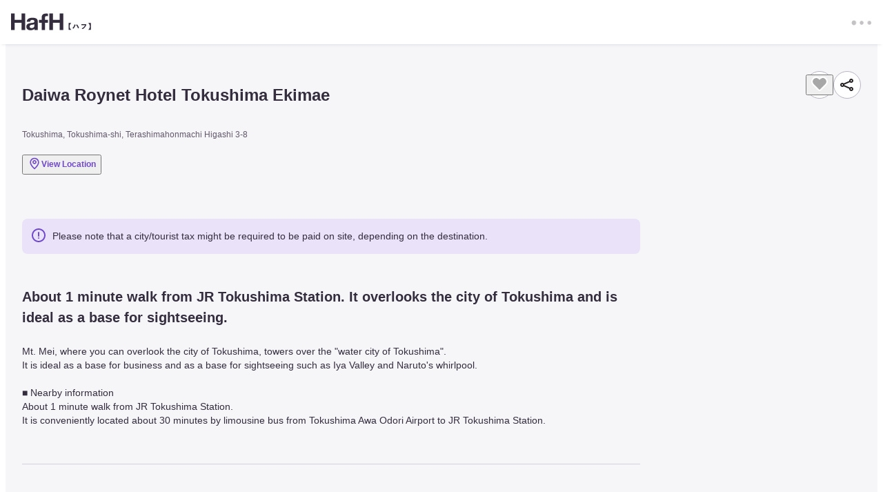

--- FILE ---
content_type: text/html; charset=utf-8
request_url: https://www.hafh.com/en/properties/1326
body_size: 130572
content:
<!DOCTYPE html><html lang="en"><head><meta charSet="utf-8" data-next-head=""/><meta content="initial-scale=1.0, width=device-width" name="viewport" data-next-head=""/><script async="" src="https://static.mul-pay.jp/ext/js/token.js"></script><link href="/manifest.json" rel="manifest" data-next-head=""/><link href="/favicon.ico" rel="icon" data-next-head=""/><link href="/apple-touch-icon.png" rel="apple-touch-icon" data-next-head=""/><meta content="#ffffff" name="theme-color" data-next-head=""/><title data-next-head="">《Daiwa Roynet Hotel Tokushima Ekimae》– Real Guest Stories &amp; Booking Info | HafH</title><meta content="Looking for a place to stay in “Tokushima“? See why travelers love 《Daiwa Roynet Hotel Tokushima Ekimae》—check real guest experiences, amenities, and photos on HafH." name="description" data-next-head=""/><meta content="article" property="og:type" data-next-head=""/><meta content="HafH" property="og:site_name" data-next-head=""/><meta content="《Daiwa Roynet Hotel Tokushima Ekimae》– Real Guest Stories &amp; Booking Info | HafH" property="og:title" data-next-head=""/><meta content="Looking for a place to stay in “Tokushima“? See why travelers love 《Daiwa Roynet Hotel Tokushima Ekimae》—check real guest experiences, amenities, and photos on HafH." property="og:description" data-next-head=""/><meta content="https://storage.googleapis.com/hafh-prod-property_image/hgp5v4alxt6aw235b1n2lewk5svr" property="og:image" data-next-head=""/><meta content="《Daiwa Roynet Hotel Tokushima Ekimae》– Real Guest Stories &amp; Booking Info | HafH" property="og:image:alt" data-next-head=""/><meta content="https://www.hafh.com/en/properties/1326" property="og:url" data-next-head=""/><meta content="594049534670470" property="fb:app_id" data-next-head=""/><meta content="summary_large_image" name="twitter:card" data-next-head=""/><meta content="@HafHtheWorld" name="twitter:site" data-next-head=""/><link href="https://www.hafh.com/en/properties/1326" rel="canonical" data-next-head=""/><link href="https://www.hafh.com/ja/properties/1326" hrefLang="ja" rel="alternate" title="日本語" data-next-head=""/><link href="https://www.hafh.com/en/properties/1326" hrefLang="en" rel="alternate" title="English (US)" data-next-head=""/><link href="https://www.hafh.com/ko/properties/1326" hrefLang="ko" rel="alternate" title="한국어" data-next-head=""/><link href="https://www.hafh.com/zh-tw/properties/1326" hrefLang="zh-tw" rel="alternate" title="繁體中文" data-next-head=""/><link href="https://www.hafh.com/properties/1326" hrefLang="x-default" rel="alternate" data-next-head=""/><link rel="preload" href="/_next/static/css/f8ff435d4db32801.css" as="style"/><link rel="preload" href="/_next/static/css/c66e46f533e6f7b8.css" as="style"/><meta name="sentry-trace" content="6a2f646364c9b67327ce20523bd5eef1-6cde2867375e7e08"/><meta name="baggage" content="sentry-environment=production,sentry-public_key=161ce70116384d439c1c90887f4440e3,sentry-trace_id=6a2f646364c9b67327ce20523bd5eef1,sentry-org_id=329513"/><script type="application/ld+json" data-next-head="">{"@context":"http://schema.org","@type":"Hotel","address":{"@type":"PostalAddress","addressLocality":"Tokushima","postalCode":"770-0832","streetAddress":"Tokushima, Tokushima-shi, Terashimahonmachi Higashi 3-8"},"description":"Mt. Mei, where you can overlook the city of Tokushima, towers over the \"water city of Tokushima\".\r\nIt is ideal as a base for business and as a base for sightseeing such as Iya Valley and Naruto's whirlpool.\r\n\r\n■ Nearby information\r\nAbout 1 minute walk from JR Tokushima Station.\r\nIt is conveniently located about 30 minutes by limousine bus from Tokushima Awa Odori Airport to JR Tokushima Station.\r\n\r\n■About the facility\r\nWe welcome you with a stylish and sophisticated interior and a full range of facilities designed for relaxation and relaxation.\r\nThere is also a convenience store on the first floor of the hotel.\r\n\r\n■ About guest rooms\r\nIt is equipped with a large desk that is large enough for desk work and a bright desk light.\r\nYou can work in your room and plan your trip comfortably.\r\nThere are also rooms with separate bathrooms and toilets.\r\nUp to 1 child under elementary school age (0 to 12 years old) can sleep free of charge per bed.\r\n* It may not be available depending on the room type, so please check at the time of reservation.\r\n\r\n■ About meals (additional charge)\r\nA Japanese and Western buffet is available at the restaurant on the second floor.\r\nBusiness hours: 6:30~10:00 (last entry 9:00)\r\nPrice (tax included): 1,600 yen for adults, 600 yen for elementary school students, free for preschoolers\r\n\r\n■ Precautions\r\nFor any other facilities or services, please visit the hotel's official website or contact the hotel directly.","hasMap":"https://www.google.com/maps/search/?api=1&query=Daiwa Roynet Hotel Tokushima Ekimae","image":"https://storage.googleapis.com/hafh-prod-property_image/hgp5v4alxt6aw235b1n2lewk5svr","name":"Daiwa Roynet Hotel Tokushima Ekimae","telephone":"088-611-8455","url":"https://www.hafh.com/en/properties/1326"}</script><link rel="stylesheet" href="/_next/static/css/f8ff435d4db32801.css" data-n-g=""/><link rel="stylesheet" href="/_next/static/css/c66e46f533e6f7b8.css" data-n-p=""/><noscript data-n-css=""></noscript><script defer="" noModule="" src="/_next/static/chunks/polyfills-42372ed130431b0a.js"></script><script defer="" src="/_next/static/chunks/42373.ac97d21801a6388e.js"></script><script defer="" src="/_next/static/chunks/27524.e6f099ae547ec68d.js"></script><script src="/_next/static/chunks/webpack-b1cd9e35a8ddce72.js" defer=""></script><script src="/_next/static/chunks/framework-264928aaed45c83a.js" defer=""></script><script src="/_next/static/chunks/main-4b70967a40602dd4.js" defer=""></script><script src="/_next/static/chunks/pages/_app-be6931aa463c812e.js" defer=""></script><script src="/_next/static/chunks/41663-99672a866a4efa15.js" defer=""></script><script src="/_next/static/chunks/7104-0ae3aa6bb6b37223.js" defer=""></script><script src="/_next/static/chunks/90561-afbaff33a73e70f2.js" defer=""></script><script src="/_next/static/chunks/60677-08e677ba5a74ef6a.js" defer=""></script><script src="/_next/static/chunks/90320-bc75ddc45242448c.js" defer=""></script><script src="/_next/static/chunks/231-316e73230085b2c2.js" defer=""></script><script src="/_next/static/chunks/39771-aeed959276a459d9.js" defer=""></script><script src="/_next/static/chunks/24600-bc306a4259e7e323.js" defer=""></script><script src="/_next/static/chunks/14703-d926c81a9e3ff8e5.js" defer=""></script><script src="/_next/static/chunks/58625-c6dabadec0fa41ed.js" defer=""></script><script src="/_next/static/chunks/45467-94e49a541cb7dae0.js" defer=""></script><script src="/_next/static/chunks/70107-562ff5e95919e3e7.js" defer=""></script><script src="/_next/static/chunks/1883-f914b17f739549b8.js" defer=""></script><script src="/_next/static/chunks/32989-9a489c975f71be3d.js" defer=""></script><script src="/_next/static/chunks/72044-b66d4240c05d6a06.js" defer=""></script><script src="/_next/static/chunks/86808-cb99b9c5552be441.js" defer=""></script><script src="/_next/static/chunks/15851-cff2487bf4bdb733.js" defer=""></script><script src="/_next/static/chunks/99976-2c09aebb96201aff.js" defer=""></script><script src="/_next/static/chunks/pages/properties/%5Bid%5D-1ad49f031b006b95.js" defer=""></script><script src="/_next/static/PDJpOZrJ3vl4Yipdz6yua/_buildManifest.js" defer=""></script><script src="/_next/static/PDJpOZrJ3vl4Yipdz6yua/_ssgManifest.js" defer=""></script><style id="__jsx-e3a364aa469cd218">.header-logo.jsx-e3a364aa469cd218{margin-right:.25rem;width:116px;height:28px}.header-logo.jsx-e3a364aa469cd218 .hafh-logo{width:116px}@media screen and (max-width:1024px){.header-logo.jsx-e3a364aa469cd218{margin-right:0}}.header-logo.jsx-e3a364aa469cd218 .header-logo-link{position:relative;width:100%;height:100%;display:flex;align-items:center;color:black}</style><style id="__jsx-b789290448dae6ec">.header.jsx-b789290448dae6ec{z-index:110;position:fixed;top:-64px;transform:translatey(64px);left:0;width:100%;box-shadow:0px 2px 4px -2px rgba(24,39,75,.08),0px 4px 4px -2px rgba(24,39,75,.04);background-color:#fff}@media screen and (max-width:769px){.header.jsx-b789290448dae6ec{top:-56px}}@media screen and (max-width:768px){.header.jsx-b789290448dae6ec{transform:translatey(56px)}}.header.jsx-b789290448dae6ec .header__wrapper.jsx-b789290448dae6ec{display:flex;justify-content:space-between;align-items:center;max-width:1280px;margin:0 auto;padding:12px 16px;height:64px;position:relative}@media screen and (max-width:769px){.header.jsx-b789290448dae6ec .header__wrapper.jsx-b789290448dae6ec{padding:8px 16px;height:56px}}.header.jsx-b789290448dae6ec .header__wrapper.jsx-b789290448dae6ec .header--only-logo.jsx-b789290448dae6ec{justify-content:center;padding:12px}.header.jsx-b789290448dae6ec .header__menu.jsx-b789290448dae6ec{margin-left:16px}@media screen and (max-width:769px){.header.jsx-b789290448dae6ec .header__menu.jsx-b789290448dae6ec{margin-left:8px}}.header.jsx-b789290448dae6ec .header-coin-cont.jsx-b789290448dae6ec{margin:0 12px;display:flex;flex-direction:column;align-items:center}.list.jsx-b789290448dae6ec{display:flex;align-items:center}.list.jsx-b789290448dae6ec .header__icons.jsx-b789290448dae6ec{display:flex;align-items:center}.link{position:relative;display:flex;grid-template-columns:auto 1fr;gap:3px;padding:4px 10px 4px 8px;border-radius:20px;align-items:center;justify-content:center;min-width:88px}.link:hover{background-color:#F6F6F8}.link__icon{position:relative}.link__icon .promo-badge-wrapper{top:26px}.link__price{position:relative;width:max-content}.link__price .promo-badge-wrapper{top:30px}.link__label{font-size:20px;font-weight:bold;color:#342D3E}.buttons.jsx-b789290448dae6ec{display:flex}.buttons.jsx-b789290448dae6ec .buttons__button.jsx-b789290448dae6ec{}.buttons.jsx-b789290448dae6ec .buttons__button.jsx-b789290448dae6ec.jsx-b789290448dae6ec:not(:first-of-type){margin-left:8px}.buttons.jsx-b789290448dae6ec .buttons__button.jsx-b789290448dae6ec.buttons__button--login.jsx-b789290448dae6ec{margin-left:16px}.buttons.jsx-b789290448dae6ec .active path{fill:#7149CE}.subscribe-button.jsx-b789290448dae6ec{padding-right:.25rem}@media screen and (min-width:769px){.subscribe-button.jsx-b789290448dae6ec{padding-left:1rem;padding-right:.5rem}}.bottom-margin.jsx-b789290448dae6ec{margin-bottom:-6px}.coin-nav-promotion-label-cont.jsx-b789290448dae6ec{position:relative;z-index:3;width:88px}.coin-nav-promotion-label-cont.jsx-b789290448dae6ec .coin-on-sale.jsx-b789290448dae6ec{background-color:#F9E1F2;gap:8px;overflow:hidden;white-space:nowrap;display:flex;border-radius:18px;padding:2px 0px}.coin-nav-promotion-label-cont.jsx-b789290448dae6ec .coin-on-sale.jsx-b789290448dae6ec .typo{display:inline-block;white-space:nowrap}@media screen and (max-width:768px){.coin-nav-promotion-label-cont.jsx-b789290448dae6ec .coin-on-sale.jsx-b789290448dae6ec{margin-top:8px}}.coin-on-sale .typo:nth-child(odd){animation:loop1 10s linear -25s infinite}.coin-on-sale .typo:nth-child(even){animation:loop2 10s linear infinite}@keyframes loop1{0%{transform:translatex(100%)}100%{transform:translatex(calc(-100% - 8px))}}@keyframes loop2{0%{transform:translatex(0%)}100%{transform:translatex(calc(-200% - 24px))}}</style><style id="__jsx-e7454f97bb140b6b">.typo.jsx-e7454f97bb140b6b{color:#342D3E;white-space:pre-wrap}.line-through.jsx-e7454f97bb140b6b{text-decoration:line-through}.underline.jsx-e7454f97bb140b6b{text-decoration:underline}.italic.jsx-e7454f97bb140b6b{font-style:italic}.typo-xxxs.jsx-e7454f97bb140b6b{font-size:10px;line-height:14px}.typo-xxs.jsx-e7454f97bb140b6b{font-size:12px;line-height:18px}.typo-xs.jsx-e7454f97bb140b6b{font-size:14px;line-height:20px}.typo-s.jsx-e7454f97bb140b6b{font-size:16px;line-height:24px}.typo-m.jsx-e7454f97bb140b6b{font-size:20px;line-height:30px}.typo-l.jsx-e7454f97bb140b6b{font-size:24px;line-height:36px}.typo-xl.jsx-e7454f97bb140b6b{font-size:28px;line-height:42px}.typo-xxl.jsx-e7454f97bb140b6b{font-size:32px;line-height:48px}.typo-xxxl.jsx-e7454f97bb140b6b{font-size:36px;line-height:52px}.typo-xxxxl.jsx-e7454f97bb140b6b{font-size:40px;line-height:58px}.typo-xxxxxxl.jsx-e7454f97bb140b6b{font-size:48px;line-height:70px}.typo-bold.jsx-e7454f97bb140b6b{font-weight:700}</style><style id="__jsx-caa2df449ebb56cc">.page-title.jsx-caa2df449ebb56cc{width:100%}.text-center.jsx-caa2df449ebb56cc{text-align:center}.text-left.jsx-caa2df449ebb56cc{text-align:left}</style><style id="__jsx-49af16603a48b4a2">.favorite-button.jsx-49af16603a48b4a2{cursor:pointer}</style><style id="__jsx-d74843f2a03e0210">.color-white{}.color-white path{fill:#fff}</style><style id="__jsx-640b86f3b05b6b20">.icon-pin.jsx-640b86f3b05b6b20{}.icon-pin.jsx-640b86f3b05b6b20 path.jsx-640b86f3b05b6b20{fill:#342D3E}.icon-pin.jsx-640b86f3b05b6b20.color-white.jsx-640b86f3b05b6b20{}.icon-pin.jsx-640b86f3b05b6b20.color-white.jsx-640b86f3b05b6b20 path.jsx-640b86f3b05b6b20{fill:#fff}.icon-pin.jsx-640b86f3b05b6b20.color-black600.jsx-640b86f3b05b6b20{}.icon-pin.jsx-640b86f3b05b6b20.color-black600.jsx-640b86f3b05b6b20 path.jsx-640b86f3b05b6b20{fill:#7D7485}.icon-pin.jsx-640b86f3b05b6b20.color-blue.jsx-640b86f3b05b6b20{}.icon-pin.jsx-640b86f3b05b6b20.color-blue.jsx-640b86f3b05b6b20 path.jsx-640b86f3b05b6b20{fill:#7149CE}</style><style id="__jsx-34e0cb27532ce50a">.property-detail-heading-wrapper.jsx-34e0cb27532ce50a{max-width:1280px;margin:0 auto;padding:32px 24px}@media screen and (max-width:768px){.property-detail-heading-wrapper.jsx-34e0cb27532ce50a{padding:24px 16px 16px 16px}}.property-detail-heading-wrapper.jsx-34e0cb27532ce50a .property-detail-title-wrapper.jsx-34e0cb27532ce50a{display:flex;align-items:flex-start;justify-content:space-between}.property-detail-heading-wrapper.jsx-34e0cb27532ce50a .promotion-label-mobile.jsx-34e0cb27532ce50a{margin-bottom:8px}.property-detail-heading-wrapper.jsx-34e0cb27532ce50a .page-title-cont.jsx-34e0cb27532ce50a{}@media screen and (min-width:769px){.property-detail-heading-wrapper.jsx-34e0cb27532ce50a .page-title-cont.jsx-34e0cb27532ce50a{display:flex;gap:16px;align-items:center}.property-detail-heading-wrapper.jsx-34e0cb27532ce50a .page-title-cont.jsx-34e0cb27532ce50a .promotion-label{padding:3px 8px!important}}.property-detail-heading-wrapper.jsx-34e0cb27532ce50a .property-detail-address-wrapper.jsx-34e0cb27532ce50a{display:flex;align-items:center}@media screen and (max-width:768px){.property-detail-heading-wrapper.jsx-34e0cb27532ce50a .property-detail-address-wrapper.jsx-34e0cb27532ce50a{margin-top:4px}}.property-detail-heading-wrapper.jsx-34e0cb27532ce50a .property-detail-address.jsx-34e0cb27532ce50a{color:#62586B;font-size:12px;line-height:1.5}.property-detail-heading-wrapper.jsx-34e0cb27532ce50a .view-location-button.jsx-34e0cb27532ce50a{display:flex;gap:2px;align-items:center;cursor:pointer;margin-top:8px}.property-detail-heading-wrapper.jsx-34e0cb27532ce50a .property-detail-function-button-wrapper.jsx-34e0cb27532ce50a{display:flex;align-items:center;gap:16px}.property-detail-heading-wrapper.jsx-34e0cb27532ce50a .property-detail-function-button.jsx-34e0cb27532ce50a{width:40px;height:40px;cursor:pointer;display:flex;justify-content:center;align-items:center;border:1px solid #B9B5C2;border-radius:50%;background:#fff}@media screen and (max-width:768px){.property-detail-heading-wrapper.jsx-34e0cb27532ce50a .property-detail-function-button.jsx-34e0cb27532ce50a{margin-left:0}}.property-detail-heading-wrapper.jsx-34e0cb27532ce50a .property-detail-share-contents.jsx-34e0cb27532ce50a{padding:42px;width:520px}</style><style id="__jsx-6cf374a978956118">.color-blue.icon-alert{}.color-blue.icon-alert path:first-child{fill:#7149CE;opacity:1}.color-red.icon-alert{}.color-red.icon-alert path:first-child{fill:#E54461;opacity:1}.color-gray.icon-alert{}.color-gray.icon-alert path:first-child{fill:#7D7485;opacity:1}.color-pink.icon-alert{}.color-pink.icon-alert path:first-child{fill:#E363BF;opacity:1}.color-purple.icon-alert{}.color-purple.icon-alert path:first-child{fill:#7149CE;opacity:1}</style><style id="__jsx-f512701391295807">.notice-message-container.jsx-f512701391295807{}.notice-message-container.jsx-f512701391295807 .notice-message-content.jsx-f512701391295807{display:grid;gap:12px;padding:12px;border-radius:8px;background-color:#E9E2F9}.notice-message-container.jsx-f512701391295807 .notice-message-content.jsx-f512701391295807.pink.jsx-f512701391295807{background-color:#F9E1F2}.notice-message-container.jsx-f512701391295807 .notice-message-content.jsx-f512701391295807.purple.jsx-f512701391295807{background-color:#E9E2F9}.notice-message-container.jsx-f512701391295807 .notice-message-content.jsx-f512701391295807.success.jsx-f512701391295807{background-color:#E0F5F8}.notice-message-container.jsx-f512701391295807 .notice-message-content.jsx-f512701391295807.alert.jsx-f512701391295807{background-color:#FCF8DD}.notice-message-container.jsx-f512701391295807 .notice-message-content.jsx-f512701391295807.alert.jsx-f512701391295807 svg{stroke:#D5BE29}.notice-message-container.jsx-f512701391295807 .notice-message-content.jsx-f512701391295807.error.jsx-f512701391295807{background-color:#FFE5EA}.notice-message-container.jsx-f512701391295807 .notice-message-content.jsx-f512701391295807 .notice-text.jsx-f512701391295807{display:grid;grid-template-columns:24px 1fr;gap:8px}.notice-message-container.jsx-f512701391295807 .notice-message-content.jsx-f512701391295807 .notice-text.jsx-f512701391295807 .notice-text-content.jsx-f512701391295807{display:flex;gap:4px;text-align:left;flex-direction:column;align-items:flex-start;justify-content:center}.notice-message-container.jsx-f512701391295807 .notice-message-content.jsx-f512701391295807 .notice-text.jsx-f512701391295807 .notice-text-content.jsx-f512701391295807 a{color:inherit;text-decoration:underline}</style><style id="__jsx-a2ea986521437106">.property-detail-content-cont.jsx-a2ea986521437106{position:relative;max-height:240px;overflow:hidden}.property-detail-content-cont.jsx-a2ea986521437106.fix-height.jsx-a2ea986521437106{height:240px}.property-detail-content-cont.jsx-a2ea986521437106.expanded.jsx-a2ea986521437106{overflow:visible;height:initial;max-height:initial}.property-detail-content-cont.jsx-a2ea986521437106 .overlay.jsx-a2ea986521437106{background:linear-gradient(180deg,rgba(246,246,248,0)70.5%,#f6f6f8 95%);position:absolute;top:0;bottom:0;left:0;right:0}.property-detail-content-cont.jsx-a2ea986521437106 .read-more-button.jsx-a2ea986521437106{cursor:pointer;position:absolute;bottom:0;right:0}.property-detail-content-cont.jsx-a2ea986521437106 .property-detail-content-title.jsx-a2ea986521437106{margin-bottom:24px}.property-detail-content-cont.jsx-a2ea986521437106 .property-detail-content-text.jsx-a2ea986521437106{color:#62586B;font-size:16px;line-height:1.8;white-space:pre-wrap}</style><style id="__jsx-71bb5e8a0bd00fe2">.property-detail-block-wrapper.jsx-71bb5e8a0bd00fe2{flex:1;padding:32px 0;border-bottom:1px solid #D3D1D9}.property-detail-block-wrapper.close.jsx-71bb5e8a0bd00fe2{overflow-y:hidden}.property-detail-block-title.jsx-71bb5e8a0bd00fe2{margin-bottom:24px;color:#342D3E;font-size:20px;font-weight:700;line-height:1.5}</style><style id="__jsx-375b3a3edfbf96ab">.free-cancellation-text-cont.jsx-375b3a3edfbf96ab{display:flex;align-items:center;gap:4px;margin-bottom:16px}.property-detail-plans-wrapper.jsx-375b3a3edfbf96ab{grid-template-columns:1fr;position:relative}@media screen and (min-width:1024px){.property-detail-plans-wrapper.jsx-375b3a3edfbf96ab{display:grid;gap:24px;margin-bottom:32px}}.property-detail-plans-wrapper.jsx-375b3a3edfbf96ab .loading-cont.jsx-375b3a3edfbf96ab{position:absolute;top:0;bottom:0;left:0;right:0;background:#fff;z-index:3;display:flex;justify-content:center;align-items:center}.no-property-room-types.jsx-375b3a3edfbf96ab{display:flex;justify-content:center;align-items:center;font-size:18px;font-weight:bold}</style><style id="__jsx-9b0debe28def05f8">.facility-list-cont.jsx-9b0debe28def05f8{}.facility-list-cont.jsx-9b0debe28def05f8.jsx-9b0debe28def05f8:not(:last-child){margin-bottom:32px}.facility-list-cont.jsx-9b0debe28def05f8 .property-detail-amenities-list.jsx-9b0debe28def05f8{margin-top:24px;display:flex;flex-wrap:wrap}.facility-list-cont.jsx-9b0debe28def05f8 .property-detail-amenities-list.jsx-9b0debe28def05f8.jsx-9b0debe28def05f8 li.jsx-9b0debe28def05f8{margin-bottom:20px;width:50%}.facility-list-cont.jsx-9b0debe28def05f8 .property-detail-amenities-list.jsx-9b0debe28def05f8.jsx-9b0debe28def05f8 li.jsx-9b0debe28def05f8.jsx-9b0debe28def05f8:first-child{margin-top:0}@media screen and (min-width:960px){.facility-list-cont.jsx-9b0debe28def05f8 .property-detail-amenities-list.jsx-9b0debe28def05f8.jsx-9b0debe28def05f8 li.jsx-9b0debe28def05f8{width:33%}}</style><style id="__jsx-8191239858abed9">.property-details-map-image.jsx-8191239858abed9{margin-top:30px;height:384px;border-radius:8px;overflow:hidden}@media screen and (max-width:768px){.property-details-map-image.jsx-8191239858abed9{height:144px}}.property-details-map-image.jsx-8191239858abed9 img.jsx-8191239858abed9{width:100%}.property-details-access-title.jsx-8191239858abed9{margin-bottom:8px}.property-details-access-block.jsx-8191239858abed9{margin:24px 0}.property-details-access-contents.jsx-8191239858abed9{color:#342D3E;font-size:14px;line-height:20px;white-space:pre-wrap}.property-details-map-link.jsx-8191239858abed9{margin-top:8px}.property-details-access-more-wrapper.jsx-8191239858abed9{}@media screen and (max-width:768px){.property-details-access-more-wrapper.jsx-8191239858abed9{width:100%;text-align:right}}.property-details-access-more-wrapper.jsx-8191239858abed9 .property-details-access-more.jsx-8191239858abed9{}.property-details-access-more-wrapper.jsx-8191239858abed9 .property-details-access-more.jsx-8191239858abed9 .underline-text.jsx-8191239858abed9{font-weight:bold;text-decoration:underline}.property-details-access-more-wrapper.jsx-8191239858abed9 .property-details-access-more.jsx-8191239858abed9 .arrow-down-icon-reversed-cont.jsx-8191239858abed9{display:inline-block;rotate:180deg}</style><style id="__jsx-78fd652806730203">.property-detail-attention-list.jsx-78fd652806730203{}.property-detail-attention-list.jsx-78fd652806730203.jsx-78fd652806730203 li.jsx-78fd652806730203{margin-top:8px;color:#342D3E;font-size:14px;line-height:20px}.property-detail-attention-list.jsx-78fd652806730203.jsx-78fd652806730203 li.jsx-78fd652806730203.jsx-78fd652806730203:first-child{margin-top:0}</style><style id="__jsx-8ba3c84095356e79">.property-detail-contents-wrapper.jsx-8ba3c84095356e79{width:100%}@media screen and (min-width:1024px){.property-detail-contents-wrapper.jsx-8ba3c84095356e79{width:calc(100% - 320px)}}.property-detail-contents-wrapper.jsx-8ba3c84095356e79 .property-detail-contents-blocks.jsx-8ba3c84095356e79{}@media screen and (max-width:1024px){.property-detail-contents-wrapper.jsx-8ba3c84095356e79 .property-detail-contents-blocks.jsx-8ba3c84095356e79{margin:0;width:100%}}.property-detail-contents-wrapper.jsx-8ba3c84095356e79 .property-detail-recommended-installments-card.jsx-8ba3c84095356e79{}@media screen and (max-width:1024px){.property-detail-contents-wrapper.jsx-8ba3c84095356e79 .property-detail-recommended-installments-card.jsx-8ba3c84095356e79{margin-bottom:24px}}.notice-message-container{}@media screen and (max-width:1024px){.notice-message-container{margin-top:24px}}</style><style id="__jsx-9477e91faa8f0d71">.property-slider-item.jsx-9477e91faa8f0d71{cursor:pointer;background:#fff;border-radius:8px;box-shadow:0 4px 4px -2px rgba(24,39,75,.08);transition:all.3s}.property-slider-item.jsx-9477e91faa8f0d71.jsx-9477e91faa8f0d71:hover{box-shadow:0 8px 8px -2px rgba(24,39,75,.12)}.property-slider-item.jsx-9477e91faa8f0d71 .property-image-container.jsx-9477e91faa8f0d71{border-top-right-radius:8px;border-top-left-radius:8px;overflow:hidden;position:relative}.property-slider-item.jsx-9477e91faa8f0d71 .property-image-container.jsx-9477e91faa8f0d71 .property-image.jsx-9477e91faa8f0d71{padding-top:66%;width:100%;position:relative}.property-slider-item.jsx-9477e91faa8f0d71 .property-image-container.jsx-9477e91faa8f0d71 .favorite-button-container.jsx-9477e91faa8f0d71{position:absolute;top:8px;right:8px;display:flex;align-items:center;justify-content:center;width:32px;height:32px}.property-slider-item.jsx-9477e91faa8f0d71 .property-box.jsx-9477e91faa8f0d71{margin:12px 8px 12px 12px;padding-bottom:12px;display:flex;justify-content:space-between}.property-slider-item.jsx-9477e91faa8f0d71 .property-box.jsx-9477e91faa8f0d71 .property-box-inner.jsx-9477e91faa8f0d71{width:100%}.property-slider-item.jsx-9477e91faa8f0d71 .property-box.jsx-9477e91faa8f0d71 .property-title.jsx-9477e91faa8f0d71{font-size:14px;color:#342D3E;display:-webkit-box;-webkit-line-clamp:1;overflow:hidden;-webkit-box-orient:vertical}.property-slider-item.jsx-9477e91faa8f0d71 .property-box.jsx-9477e91faa8f0d71 .property-content.jsx-9477e91faa8f0d71{font-size:12px;color:#7D7485}.property-slider-item.jsx-9477e91faa8f0d71 .property-box.jsx-9477e91faa8f0d71 .property-coin.jsx-9477e91faa8f0d71{min-height:75px}.property-slider-item.jsx-9477e91faa8f0d71 .property-no-rooms.jsx-9477e91faa8f0d71{margin-top:4px}.status-and-promotion-label.jsx-9477e91faa8f0d71{min-height:20px;margin:4px 0px 2px;display:flex;gap:4px}</style><style id="__jsx-1ed05e1ee3b9d367">.swiper-arrow-svg{height:24px;width:24px}.swiper-button-prev,.swiper-button-next{float:left;width:40px;height:40px;z-index:10;cursor:pointer;background-size:27px 44px;background-position:center;background-repeat:no-repeat;background:#fff;border-radius:50%;display:block}@media screen and (max-width:768px){.swiper-button-prev,.swiper-button-next{display:none}}</style><style id="__jsx-173fc0715fd7fd4b">.property-slider.jsx-173fc0715fd7fd4b{}.property-slider.jsx-173fc0715fd7fd4b .property-slider-container.jsx-173fc0715fd7fd4b{}.property-slider.jsx-173fc0715fd7fd4b .property-slider-container.jsx-173fc0715fd7fd4b .swiper{}.property-slider.jsx-173fc0715fd7fd4b .property-slider-container.jsx-173fc0715fd7fd4b .swiper .swiper-button-prev,.property-slider.jsx-173fc0715fd7fd4b .property-slider-container.jsx-173fc0715fd7fd4b .swiper .swiper-button-next{position:absolute;top:calc(50% - 24px);width:40px;height:40px;filter:drop-shadow(0px 2px 2px rgba(0,0,0,.15));transition:all.3s;opacity:.6}.property-slider.jsx-173fc0715fd7fd4b .property-slider-container.jsx-173fc0715fd7fd4b .swiper .swiper-button-prev:hover,.property-slider.jsx-173fc0715fd7fd4b .property-slider-container.jsx-173fc0715fd7fd4b .swiper .swiper-button-next:hover{opacity:1;filter:drop-shadow(0px 4px 4px rgba(0,0,0,.25))}.property-slider.jsx-173fc0715fd7fd4b .property-slider-container.jsx-173fc0715fd7fd4b .swiper .swiper-button-disabled{display:none}.property-slider.jsx-173fc0715fd7fd4b .property-slider-container.jsx-173fc0715fd7fd4b .swiper .swiper-button-next{right:32px}.property-slider.jsx-173fc0715fd7fd4b .property-slider-container.jsx-173fc0715fd7fd4b .swiper .swiper-button-prev{left:32px}@media(max-width:769px){.property-slider.jsx-173fc0715fd7fd4b .property-slider-container.jsx-173fc0715fd7fd4b .swiper .swiper-button-prev{display:none}}.property-slider.jsx-173fc0715fd7fd4b .property-slider-container.jsx-173fc0715fd7fd4b .property-image-container.jsx-173fc0715fd7fd4b{border-radius:8px;overflow:hidden}.property-slider.jsx-173fc0715fd7fd4b .property-slider-container.jsx-173fc0715fd7fd4b .property-image-container.jsx-173fc0715fd7fd4b .property-image.jsx-173fc0715fd7fd4b{padding-top:66%;background-size:cover;background-position:center center;background-repeat:no-repeat;width:100%}.property-slider.jsx-173fc0715fd7fd4b .property-slider-container.jsx-173fc0715fd7fd4b .property-box.jsx-173fc0715fd7fd4b{margin-top:12px;margin-left:12px;margin-right:12px}.property-slider.jsx-173fc0715fd7fd4b .property-slider-container.jsx-173fc0715fd7fd4b .property-box.jsx-173fc0715fd7fd4b .property-title.jsx-173fc0715fd7fd4b{font-size:16px;color:#342D3E}.property-slider.jsx-173fc0715fd7fd4b .property-slider-container.jsx-173fc0715fd7fd4b .property-box.jsx-173fc0715fd7fd4b .property-content.jsx-173fc0715fd7fd4b{font-size:12px;color:#828284}</style><style id="__jsx-65390beccae90a24">.property-slider-wrapper.jsx-65390beccae90a24{width:calc(100vw - 50px);max-width:1230px}</style><style id="__jsx-e32a82b151a4a231">.swiper-thumb-gallery-wrapper{width:100vw!important}.property-details-top-mobile-image.jsx-e32a82b151a4a231{position:relative}@media(max-width:768px){.property-details-top-mobile-image.jsx-e32a82b151a4a231{aspect-ratio:1/.659}}.property-details-function-button-cont.jsx-e32a82b151a4a231{position:absolute;top:16px;right:16px;display:flex;align-items:center}.property-details-function-button-cont.jsx-e32a82b151a4a231 .favorite-button.jsx-e32a82b151a4a231{margin-right:12px}.property-details-function-button-cont.jsx-e32a82b151a4a231 .property-details-function-button.jsx-e32a82b151a4a231{display:flex;align-items:center;justify-content:center;width:44px;height:44px;background:#fff;border-radius:50%}.property-details.jsx-e32a82b151a4a231{max-width:1280px;padding:0 24px;margin:0 auto;width:100%}@media(min-width:769px){.property-details.jsx-e32a82b151a4a231{margin-top:32px}}@media(max-width:768px){.property-details.jsx-e32a82b151a4a231{padding:0 16px;padding-bottom:70px}}.property-details.jsx-e32a82b151a4a231 .dialog-container{padding:8px 16px 0}.property-details.jsx-e32a82b151a4a231 .dialog-container .dialog-header{white-space:pre-wrap}.property-details.jsx-e32a82b151a4a231 .dialog-container .dialog-image{margin-bottom:16px}.property-details.jsx-e32a82b151a4a231 .property-details-contents.jsx-e32a82b151a4a231{}@media(min-width:769px){.property-details.jsx-e32a82b151a4a231 .property-details-contents.jsx-e32a82b151a4a231{display:flex;gap:32px}}.banner.jsx-e32a82b151a4a231{text-align:center}.back-button-cont.jsx-e32a82b151a4a231{position:absolute;top:16px;left:16px;z-index:2}</style><style id="__jsx-83c7f7546dd5d931">.footer-logo.jsx-83c7f7546dd5d931{cursor:pointer;width:100%}.hafh-logo{width:64px}</style><style id="__jsx-6e08cf891411d039">.footer-copyright.jsx-6e08cf891411d039{margin-top:.5rem}.footer-copyright.jsx-6e08cf891411d039 small.jsx-6e08cf891411d039{color:#342D3E;font-size:12px;line-height:18px}</style><style id="__jsx-56e2ec89a07410b6">.footer-menu-container.jsx-56e2ec89a07410b6{flex:4;display:flex;justify-content:space-around;align-items:flex-start;flex-flow:row wrap}@media screen and (max-width:768px){.footer-menu-container.jsx-56e2ec89a07410b6{flex-direction:column}}.footer-menu-container.jsx-56e2ec89a07410b6 .footer-menu-category-title.jsx-56e2ec89a07410b6,.footer-menu-container.jsx-56e2ec89a07410b6 .footer-menu-category-external-link.jsx-56e2ec89a07410b6,.footer-menu-container.jsx-56e2ec89a07410b6 .footer-menu-item.jsx-56e2ec89a07410b6{padding:.5rem 0}.footer-menu-container.jsx-56e2ec89a07410b6 .footer-menu-category.jsx-56e2ec89a07410b6{display:flex;flex-direction:column;justify-content:space-around;font-style:normal;font-size:14px;padding:24px 0}@media screen and (max-width:768px){.footer-menu-container.jsx-56e2ec89a07410b6 .footer-menu-category.jsx-56e2ec89a07410b6{width:100%;padding:0}}.footer-menu-container.jsx-56e2ec89a07410b6 .footer-menu-category.jsx-56e2ec89a07410b6 .footer-menu-category-title.jsx-56e2ec89a07410b6{line-height:24px;align-items:center;font-weight:bold;color:#342D3E}@media screen and (max-width:768px){.footer-menu-container.jsx-56e2ec89a07410b6 .footer-menu-category.jsx-56e2ec89a07410b6 .footer-menu-category-title.jsx-56e2ec89a07410b6{display:none;visibility:hidden}}.footer-menu-container.jsx-56e2ec89a07410b6 .footer-menu-category.jsx-56e2ec89a07410b6 .footer-menu-item.jsx-56e2ec89a07410b6{}.footer-menu-container.jsx-56e2ec89a07410b6 .footer-menu-category.jsx-56e2ec89a07410b6 .footer-menu-item.jsx-56e2ec89a07410b6 a{font-weight:normal;color:#342D3E}.footer-menu-container.jsx-56e2ec89a07410b6 .footer-menu-category-external-link.jsx-56e2ec89a07410b6{}@media screen and (max-width:768px){.footer-menu-container.jsx-56e2ec89a07410b6 .footer-menu-category-external-link.jsx-56e2ec89a07410b6{width:100%;border-top:1px solid #e7e7e7;margin-top:.5rem;padding:1rem 0}.footer-menu-container.jsx-56e2ec89a07410b6 .footer-menu-category-external-link.jsx-56e2ec89a07410b6.jsx-56e2ec89a07410b6+.footer-menu-category-external-link.jsx-56e2ec89a07410b6{border-top:none;padding-top:0}}.footer-menu-container.jsx-56e2ec89a07410b6 .footer-menu-category-external-link.jsx-56e2ec89a07410b6 a{display:flex;justify-content:space-between;align-items:center;line-height:24px;font-weight:bold;font-style:normal;font-size:14px;color:#342D3E}@media screen and (max-width:768px){.footer-menu-container.jsx-56e2ec89a07410b6 .footer-menu-category-external-link.jsx-56e2ec89a07410b6 a{font-size:1rem}}.footer-menu-container.jsx-56e2ec89a07410b6 .footer-menu-category-external-link.jsx-56e2ec89a07410b6 a svg{margin-left:1rem}</style><style id="__jsx-8136335394b5e519">.footer-sns-icons.jsx-8136335394b5e519{display:flex}.footer-sns-icon.jsx-8136335394b5e519{display:flex;align-items:center;justify-content:center;margin-right:16px;width:40px;height:40px;border:1px solid #B9B5C2;border-radius:50%}.footer-sns-icon.jsx-8136335394b5e519:last-child{margin-right:0}</style><style id="__jsx-716b5c391caf644a">.icon-arrow{transition:transform.5s ease}.icon-arrow.color-gray{}.icon-arrow.color-gray path{fill:#B9B5C2}.icon-arrow.color-black500{}.icon-arrow.color-black500 path{fill:#9B93A3}.icon-arrow.color-white{}.icon-arrow.color-white path{fill:#fff}.icon-arrow.color-black{}.icon-arrow.color-black path{fill:#181818}.icon-arrow.color-blue{}.icon-arrow.color-blue path{fill:#7149CE}.icon-arrow.color-red600{}.icon-arrow.color-red600 path{fill:#E54461}.icon-arrow.left{transform:rotate(180deg)}.icon-arrow.up{transform:rotate(270deg)}.icon-arrow.down{transform:rotate(90deg)}.icon-arrow.right{transform:rotate(0deg)}</style><style id="__jsx-ddd485ac2bf721fd">.footer-lang.jsx-ddd485ac2bf721fd{display:flex}.footer-lang.jsx-ddd485ac2bf721fd .footer-lang-select.jsx-ddd485ac2bf721fd{display:flex;position:relative;align-items:center;min-width:160px;color:#342D3E;font-size:16px;font-weight:bold;background:none;border:1px solid #B9B5C2;border-radius:40px;cursor:pointer}.footer-lang.jsx-ddd485ac2bf721fd .footer-lang-select.jsx-ddd485ac2bf721fd.jsx-ddd485ac2bf721fd::before{content:url("/images/icon/globe.svg");position:absolute;left:20px;display:block;width:20px;height:20px;pointer-events:none}.footer-lang.jsx-ddd485ac2bf721fd .footer-lang-select.jsx-ddd485ac2bf721fd.jsx-ddd485ac2bf721fd:hover{background:#ebebeb}.footer-lang.jsx-ddd485ac2bf721fd .footer-lang-select.jsx-ddd485ac2bf721fd select.jsx-ddd485ac2bf721fd{display:block;padding:7px 28px 7px 52px;width:100%;height:100%;cursor:pointer}.footer-lang.jsx-ddd485ac2bf721fd .footer-lang-wrap.jsx-ddd485ac2bf721fd{position:relative}.footer-lang.jsx-ddd485ac2bf721fd .footer-lang-arrow.jsx-ddd485ac2bf721fd{right:8px;position:absolute;top:0;bottom:0;display:flex;align-items:center;pointer-events:none}</style><style id="__jsx-fc0a7a19d8c5b7a5">.footer-bottom-links-wrapper.jsx-fc0a7a19d8c5b7a5{margin-bottom:24px}.footer-bottom-links-wrapper.jsx-fc0a7a19d8c5b7a5 .footer-bottom-links.jsx-fc0a7a19d8c5b7a5{display:flex;flex-wrap:wrap}.footer-bottom-links-wrapper.jsx-fc0a7a19d8c5b7a5 .footer-bottom-link.jsx-fc0a7a19d8c5b7a5{font-size:12px;line-height:24px}.footer-bottom-links-wrapper.jsx-fc0a7a19d8c5b7a5 .footer-bottom-link.jsx-fc0a7a19d8c5b7a5 a{color:#342D3E}.footer-bottom-links-wrapper.jsx-fc0a7a19d8c5b7a5 .footer-bottom-link.jsx-fc0a7a19d8c5b7a5.jsx-fc0a7a19d8c5b7a5::after{content:"|";margin:0 12px;color:#342D3E}.footer-bottom-links-wrapper.jsx-fc0a7a19d8c5b7a5 .footer-bottom-link.jsx-fc0a7a19d8c5b7a5.jsx-fc0a7a19d8c5b7a5:last-child{}.footer-bottom-links-wrapper.jsx-fc0a7a19d8c5b7a5 .footer-bottom-link.jsx-fc0a7a19d8c5b7a5.jsx-fc0a7a19d8c5b7a5:last-child.jsx-fc0a7a19d8c5b7a5::after{content:none}</style><style id="__jsx-1346a5e4a7d634">.footer.jsx-1346a5e4a7d634{display:flex;flex-direction:column;align-items:center;background-color:#E8E8EC;padding:0 24px;margin-top:auto}.footer-wrapper.jsx-1346a5e4a7d634{display:flex;flex-direction:column;align-items:center;width:100%;max-width:1280px;margin:auto}.footer-top-block.jsx-1346a5e4a7d634{display:flex;width:100%}@media screen and (max-width:768px){.footer-top-block.jsx-1346a5e4a7d634{flex-direction:column;margin-bottom:0}}.footer-bottom-block.jsx-1346a5e4a7d634{display:flex;justify-content:space-between;width:100%;margin:16px 0 24px}@media screen and (max-width:768px){.footer-bottom-block.jsx-1346a5e4a7d634{flex-direction:column;margin-bottom:20px}.footer-bottom-block.jsx-1346a5e4a7d634.jsx-1346a5e4a7d634>div{margin-bottom:16px}}.footer-logo-wrapper.jsx-1346a5e4a7d634{flex:1;margin-top:40px}@media screen and (max-width:768px){.footer-logo-wrapper.jsx-1346a5e4a7d634{margin-bottom:24px}}.footer-divider.jsx-1346a5e4a7d634{margin:0 auto;width:100%;height:1px;background:#D3D1D9}</style><style id="__jsx-f4b3d186dd0ddae8">.page.jsx-f4b3d186dd0ddae8{display:flex;flex-direction:column;width:100%;min-height:100vh}@supports(-webkit-touch-callout:none){.page.jsx-f4b3d186dd0ddae8{min-height:-webkit-fill-available}}.page.jsx-f4b3d186dd0ddae8.with-header.jsx-f4b3d186dd0ddae8{padding-top:56px}@media screen and (min-width:769px){.page.jsx-f4b3d186dd0ddae8.with-header.jsx-f4b3d186dd0ddae8{padding-top:63px}}.page.jsx-f4b3d186dd0ddae8.with-bottom-nav.jsx-f4b3d186dd0ddae8{padding-bottom:60px}@media screen and (min-width:769px){.page.jsx-f4b3d186dd0ddae8.with-bottom-nav.jsx-f4b3d186dd0ddae8{padding-bottom:0}}.page.jsx-f4b3d186dd0ddae8.black100.jsx-f4b3d186dd0ddae8{background-color:#F6F6F8}.page.jsx-f4b3d186dd0ddae8 .welcome-back-header{width:100%;position:sticky;z-index:9;top:56px}@media screen and (min-width:769px){.page.jsx-f4b3d186dd0ddae8 .welcome-back-header{top:64px}}.page.jsx-f4b3d186dd0ddae8 .welcome-back-header .welcome-back-snooze.jsx-f4b3d186dd0ddae8{background-color:#7149CE;display:flex;align-items:center;padding:10px 16px;justify-content:space-between}@media screen and (min-width:769px){.page.jsx-f4b3d186dd0ddae8 .welcome-back-header .welcome-back-snooze.jsx-f4b3d186dd0ddae8{justify-content:center;gap:8px}}.page.jsx-f4b3d186dd0ddae8 .welcome-back-header .welcome-back-snooze.jsx-f4b3d186dd0ddae8 a{margin:0}.page.jsx-f4b3d186dd0ddae8 .page-body.jsx-f4b3d186dd0ddae8{}.page.jsx-f4b3d186dd0ddae8 .page-body.jsx-f4b3d186dd0ddae8 .inbox-detail{height:calc(100vh - 56px)}@media screen and (min-width:769px){.page.jsx-f4b3d186dd0ddae8 .page-body.jsx-f4b3d186dd0ddae8 .inbox-detail{height:calc(100vh - 64px)}}.page.jsx-f4b3d186dd0ddae8 .page-body.jsx-f4b3d186dd0ddae8 .inbox-list-container{}@media screen and (max-width:768px){.page.jsx-f4b3d186dd0ddae8 .page-body.jsx-f4b3d186dd0ddae8 .inbox-list-container{min-height:calc(
            100vh - (56px + 95px)
          )}}@media screen and (min-width:769px){.page.jsx-f4b3d186dd0ddae8 .page-body.jsx-f4b3d186dd0ddae8 .inbox-list-container{height:calc(
            100vh - (64px + 95px)
          )}}.page.jsx-f4b3d186dd0ddae8 .page-body.jsx-f4b3d186dd0ddae8.with-alert.jsx-f4b3d186dd0ddae8{}.page.jsx-f4b3d186dd0ddae8 .page-body.jsx-f4b3d186dd0ddae8.with-alert.jsx-f4b3d186dd0ddae8 .inbox-detail{height:calc(
            100vh - (56px + 60px)
          )}@media screen and (min-width:769px){.page.jsx-f4b3d186dd0ddae8 .page-body.jsx-f4b3d186dd0ddae8.with-alert.jsx-f4b3d186dd0ddae8 .inbox-detail{height:calc(
              100vh - (64px + 42px)
            )}}.page.jsx-f4b3d186dd0ddae8 .page-body.jsx-f4b3d186dd0ddae8.with-alert.jsx-f4b3d186dd0ddae8 .inbox-list-container{}@media screen and (min-width:769px){.page.jsx-f4b3d186dd0ddae8 .page-body.jsx-f4b3d186dd0ddae8.with-alert.jsx-f4b3d186dd0ddae8 .inbox-list-container{height:calc(
              100vh -
                (
                  64px + 95px +
                    42px
                )
            )}}</style><style id="__jsx-eddaf0f0d7a94265">*{box-sizing:border-box}html{-webkit-text-size-adjust:100%}body{-webkit-text-size-adjust:100%;text-size-adjust:100%;-webkit-font-smoothing:antialiased;-moz-osx-font-smoothing:grayscale;font-smoothing:antialiased;text-rendering:auto;font-size:13px;color:#333333;background-color:#fff;font-family:"Helvetica Neue",Arial,"Hiragino Kaku Gothic ProN","Hiragino Sans",Meiryo,sans-serif}h1,h2,h3,h4,h5,h6{font-weight:bold;color:#181818}a{color:#7149CE}ul{padding:0;list-style:none}*:focus{outline:none}.clear{zoom:1}.clear:before,.clear:after{content:"";display:block}.clear:after{clear:both}.container{padding:0 30px;max-width:1280px;margin:0 auto}@media screen and (max-width:768px){.container{padding:0 20px}}.container-inner{max-width:920px}.container-wide{}@media screen and (max-width:768px){.container-wide{padding:0 25px}}.container-inner{max-width:920px}.container-fluid{max-width:100%}.container-inner{max-width:920px}.icon-message-arrow{display:block;width:14px;height:14px;position:absolute;overflow:hidden;top:50%;bottom:0;right:23px;border:solid #e2e2e2;border-width:0 1px 1px 0;transform:rotate(-45deg)translatey(-50%)}.icon-message-arrow.left{transform:rotate(135deg)translatey(-50%)}.icon-message-arrow.up{transform:rotate(-135deg)translatey(-50%)}.icon-message-arrow.down{transform:rotate(45deg)translatey(-50%)}.sr-only{position:absolute;width:1px;height:1px;padding:0;margin:-1px;overflow:hidden;clip:rect(0,0,0,0);white-space:nowrap;border-width:0}.relative{position:relative}.rounded-none{border-radius:0px}.rounded-sm{border-radius:2px}.rounded-md{border-radius:4px}.rounded-lg{border-radius:8px}.rounded-full{border-radius:50%}.block{display:block}.z-10{z-index:10}.z-20{z-index:20}.z-30{z-index:30}.z-40{z-index:40}.z-50{z-index:50}.text-center{text-align:center}.text-left{text-align:left}.text-right{text-align:right}.text-white{color:#fff}.font-normal{font-weight:400}.font-medium{font-weight:500}.font-bold{font-weight:700}.rotate-90{transform:rotate(90deg)}.rotate-180{transform:rotate(180deg)}.flex{display:flex}.inline-flex{display:inline-flex}.hidden{display:none}.items-center{align-items:center}.justify-center{justify-content:center}.absolute{position:absolute}.inset-0{left:0;right:0;top:0;bottom:0}.inset-x-0{left:0;right:0}.inset-y-0{top:0;bottom:0}.top-0{top:0}.bottom-0{bottom:0}.right-0{right:0}.left-0{left:0}.w-full{width:100%}.h-full{height:100%}.aspect-wide{padding-top:66%}.mobile{}@media screen and (min-width:769px){.mobile{display:none}}.pc{}@media screen and (max-width:768px){.pc{display:none}}</style><style id="__jsx-e9275d8002ad761c">#nprogress{pointer-events:none}#nprogress .bar{background:#7149CE;position:fixed;z-index:1031;top:0;left:0;width:100%;height:2px}#nprogress .peg{display:block;position:absolute;right:0px;width:100px;height:100%;box-shadow:0 0 5px #7149CE,0 0 5px #7149CE;opacity:1;-webkit-transform:rotate(3deg)translate(0px,-4px);-ms-transform:rotate(3deg)translate(0px,-4px);transform:rotate(3deg)translate(0px,-4px)}#nprogress .spinner-icon{width:18px;height:18px;box-sizing:border-box;border:solid 2px transparent;border-top-color:#7149CE;border-left-color:#7149CE;border-radius:50%;-webkit-animation:nprogress-spinner 400ms linear infinite;animation:nprogress-spinner 400ms linear infinite}.nprogress-custom-parent{overflow:hidden;position:relative}.nprogress-custom-parent #nprogress .spinner,.nprogress-custom-parent #nprogress .bar{position:absolute}@-webkit-keyframes nprogress-spinner{0%{-webkit-transform:rotate(0deg)}100%{-webkit-transform:rotate(360deg)}}@keyframes nprogress-spinner{0%{transform:rotate(0deg)}100%{transform:rotate(360deg)}}</style><style id="__jsx-d4ee62c043d464c9">.hafh-toast{}.hafh-toast.Toastify__toast-container{width:335px}@media(min-width:768px){.hafh-toast.Toastify__toast-container{width:470px}}.hafh-toast.Toastify__toast-container--bottom-center{bottom:var(--toastify-toast-bottom);left:50%;transform:translatex(-50%)}.hafh-toast .Toastify__toast{align-items:center;min-height:initial;margin-bottom:15px;padding:12px;border-radius:8px}</style></head><body><div id="__next"><div><div class="jsx-f4b3d186dd0ddae8 page with-header black100"><header class="jsx-b789290448dae6ec header"><div class="jsx-b789290448dae6ec header__wrapper"><div class="jsx-b789290448dae6ec header__logo"><div class="jsx-e3a364aa469cd218 header-logo"><a class="header-logo-link" target="_self" href="/en"><svg viewBox="0 0 394 96" fill="none" xmlns="http://www.w3.org/2000/svg" class="hafh-logo"><path d="M0 5.497v81.511h18.086V51.845h33.297v35.163H69.47V5.497H51.383v31.281H18.086V5.497H0zM77.225 46.14c.23-3.805 1.189-6.962 2.881-9.477a19.511 19.511 0 016.453-6.051c2.613-1.521 5.532-2.586 8.759-3.196a48.559 48.559 0 019.908-1.026c2.997 0 6.031.23 9.104.686 3.073.379 5.878 1.18 8.407 2.4 2.537 1.22 4.607 2.932 6.223 5.14 1.61 2.13 2.421 4.986 2.421 8.56v30.71c0 2.663.07 5.14.07 7.649v5.48H115.71v-5.711c-2.613 2.663-5.686 4.53-9.219 5.595a37.311 37.311 0 01-10.828 1.598c-2.843 0-5.495-.34-7.948-1.027-2.46-.686-4.606-1.752-6.452-3.195-1.847-1.444-3.303-3.273-4.376-5.48-.997-2.208-1.495-4.832-1.495-7.88 0-3.35.575-6.09 1.731-8.22 1.227-2.207 2.766-3.959 4.606-5.249 1.923-1.296 4.07-2.245 6.453-2.855a63.048 63.048 0 017.372-1.598c2.46-.378 4.875-.686 7.257-.911 2.383-.225 4.492-.571 6.338-1.027 1.846-.455 3.303-1.103 4.376-1.938 1.073-.91 1.572-2.207 1.495-3.882 0-1.751-.307-3.118-.92-4.113-.537-1.065-1.303-1.867-2.306-2.4-.92-.61-2.038-.988-3.341-1.142-1.227-.23-2.575-.34-4.032-.34-3.226 0-5.762.687-7.602 2.053-1.846 1.374-2.92 3.652-3.226 6.854H77.232l-.007-.007zm37.789 11.986c-.69.61-1.572 1.104-2.652 1.483-.996.301-2.114.57-3.341.802-1.15.23-2.383.417-3.686.57-1.303.155-2.613.341-3.916.572a33.55 33.55 0 00-3.686.911c-1.15.379-2.192.911-3.112 1.598-.843.61-1.533 1.405-2.076 2.4-.537.988-.805 2.246-.805 3.766 0 1.521.268 2.663.805 3.651a6.583 6.583 0 002.191 2.4c.92.533 2 .912 3.227 1.142 1.226.231 2.497.34 3.801.34 3.226 0 5.724-.532 7.487-1.597 1.77-1.065 3.073-2.323 3.916-3.767.844-1.52 1.342-3.041 1.495-4.568.23-1.521.345-2.74.345-3.651v-6.051h.007zM151.096 51.851v35.163h16.362V51.852h14.514V36.778h-14.514V25.093c0-2.438.459-4.145 1.379-5.14.997-1.065 4.913-1.597 7.143-1.597 2.076 0 4.069.115 5.992.34V5.952c-1.38-.077-2.804-.154-4.261-.23a41.637 41.637 0 00-4.376-.232c-6.682 0-13.978 1.675-17.281 5.025-3.303 3.35-4.951 7.648-4.951 12.897v13.36h-13.25v15.073h13.25l-.007.006zM188.22 5.497v81.511h18.086V51.845h33.298v35.163h18.086V5.497h-18.086v31.281h-33.298V5.497H188.22zM288.554 69.5c0-6.526 2.483-12 7.373-16.273a.516.516 0 00.147-.577.519.519 0 00-.487-.34H284.21a.518.518 0 00-.52.52v33.334c0 .289.231.52.52.52h11.377c.218 0 .41-.135.487-.34a.517.517 0 00-.147-.578c-4.89-4.209-7.373-9.683-7.373-16.272v.006zM317.083 61.48c-1.167-.713-3.022-1.515-4.369-2.06a.453.453 0 00-.456.063.621.621 0 00-.237.45c-.103 1.405-.642 3.433-1.521 5.71-1.656 4.313-4.357 8.573-7.418 11.679a.662.662 0 00-.167.577c.038.212.18.379.359.443 1.149.404 2.227 1.001 2.869 1.591.372.373.738.546 1.142.546.494 0 .943-.263 1.354-.783 3.568-4.305 5.595-8.534 7.546-13.565.526-1.354.783-1.88 1.11-2.252.327-.379.501-.796.501-1.22 0-.506-.257-.936-.706-1.173l-.007-.007zM325.368 60.119c-.212-.244-.488-.494-.892-.494-.263 0-.533.122-.79.353-.301.224-.686.526-1.155.892-.462.359-1.001.782-1.61 1.25a.62.62 0 00-.231.43.621.621 0 00.141.476c3.388 4.113 5.923 8.694 8.483 15.31.051.18.186.597.552.789a.77.77 0 00.366.09c.244 0 .468-.103.654-.199 1.053-.642 2.214-1.495 2.946-2.156.378-.308.564-.687.564-1.123 0-.302-.057-.565-.199-.834-2.213-5.59-5.268-10.697-8.829-14.784zM368.175 58.4s-.045-.027-.071-.04c-.25-.108-.526-.205-.827-.205a1.41 1.41 0 00-.751.2c-.36.205-.623.269-1.585.269h-11.897c-3.074 0-4.851-.065-6.34-.231a.499.499 0 00-.552.532c.019.263.18 2.792.302 3.613.109.77.5 1.258 1.148 1.206l.411-.019c1.386-.064 3.112-.148 5.069-.148h11.089c-1.258 3.234-2.458 5.147-4.883 7.81-3.074 3.439-6.161 5.325-10.717 7.674a.49.49 0 00-.263.455c.007.193.122.36.295.43 1.252.514 2.195 1.727 2.811 2.317.314.32.719.5 1.136.5.378 0 .751-.122 1.11-.365 3.151-1.81 6.616-4.511 9.593-7.816 2.58-2.9 4.723-6.224 6.539-10.632.302-.668.436-.93.642-1.136.43-.379.635-.777.635-1.213 0-.32-.109-.603-.34-.879-.693-.88-1.649-1.752-2.56-2.323h.006zM392.713 52.31h-11.64a.52.52 0 00-.488.34.52.52 0 00.148.577c4.89 4.274 7.373 9.754 7.373 16.273 0 6.52-2.477 12.063-7.373 16.273a.517.517 0 00-.148.577.52.52 0 00.488.34h11.64c.289 0 .52-.23.52-.52V52.837a.518.518 0 00-.52-.52v-.006z" fill="#342D3E"></path></svg></a></div></div><div class="jsx-b789290448dae6ec header__menu menu"><img alt="loading" loading="lazy" width="30" height="8" decoding="async" data-nimg="1" style="color:transparent" srcSet="/_next/image?url=%2Floading.gif&amp;w=32&amp;q=75 1x, /_next/image?url=%2Floading.gif&amp;w=64&amp;q=75 2x" src="/_next/image?url=%2Floading.gif&amp;w=64&amp;q=75"/></div></div></header><main class="jsx-f4b3d186dd0ddae8 page-body"><div class="jsx-e32a82b151a4a231 property-detail-view"><div class="jsx-e32a82b151a4a231 property-details-top-mobile-image"></div><div class="jsx-34e0cb27532ce50a property-detail-heading-wrapper"><div class="jsx-34e0cb27532ce50a"><div class="jsx-34e0cb27532ce50a property-detail-title-wrapper"><div class="jsx-34e0cb27532ce50a page-title-cont"><h1 class="jsx-caa2df449ebb56cc page-title text-left"><span class="jsx-e7454f97bb140b6b typo typo-l typo-bold">Daiwa Roynet Hotel Tokushima Ekimae</span></h1></div><div class="jsx-34e0cb27532ce50a property-detail-function-button-wrapper"><div class="jsx-34e0cb27532ce50a property-detail-function-button"><button aria-label="favorite" type="button" class="jsx-49af16603a48b4a2 favorite-button"><div><svg width="24" height="21" fill="none" xmlns="http://www.w3.org/2000/svg"><mask id="icon-heart-outline_svg__a" maskUnits="userSpaceOnUse" x="-0.002" y="0" width="25" height="21" fill="#000"><path fill="#fff" d="M-.002 0h25v21h-25z"></path><path fill-rule="evenodd" clip-rule="evenodd" d="M12 19a.996.996 0 01-.708-.294l-7.767-7.78a5.245 5.245 0 010-7.399A5.188 5.188 0 017.22 2c1.399 0 2.712.543 3.695 1.527L12 4.614l1.084-1.086A5.189 5.189 0 0116.78 2c1.399 0 2.712.543 3.695 1.527a5.246 5.246 0 01.001 7.399l-7.768 7.781A1 1 0 0112 19z"></path></mask><path fill-rule="evenodd" clip-rule="evenodd" d="M12 19a.996.996 0 01-.708-.294l-7.767-7.78a5.245 5.245 0 010-7.399A5.188 5.188 0 017.22 2c1.399 0 2.712.543 3.695 1.527L12 4.614l1.084-1.086A5.189 5.189 0 0116.78 2c1.399 0 2.712.543 3.695 1.527a5.246 5.246 0 01.001 7.399l-7.768 7.781A1 1 0 0112 19z" fill="#000" fill-opacity="0.3"></path><path d="M11.292 18.706l1.418-1.41-.003-.003-1.415 1.413zm-7.767-7.78L2.11 12.339l1.416-1.413zm0-7.399L2.11 2.114l1.415 1.413zm7.39 0l1.416-1.413h-.001l-1.415 1.413zM12 4.614l-1.415 1.413L12 7.445l1.416-1.418L12 4.614zm1.084-1.086l-1.415-1.413 1.415 1.413zm7.391-.001l1.416-1.413h-.001l-1.415 1.413zm.001 7.399l1.415 1.413h.001l-1.416-1.413zm-7.768 7.781l1.414 1.414.001-.001-1.415-1.413zM12 17c.264 0 .52.105.71.296l-2.836 2.82c.565.569 1.33.884 2.126.884v-4zm.707.293L4.94 9.513l-2.83 2.826 7.767 7.78 2.83-2.826zm-7.766-7.78a3.245 3.245 0 010-4.573L2.109 2.114a7.245 7.245 0 000 10.225l2.832-2.826zM4.94 4.94A3.188 3.188 0 017.22 4V0C5.293 0 3.47.752 2.11 2.114L4.94 4.94zM7.22 4c.871 0 1.674.334 2.28.94l2.83-2.826A7.188 7.188 0 007.22 0v4zm2.28.94l1.085 1.087 2.83-2.826-1.084-1.087L9.5 4.94zm3.916 1.087L14.5 4.94l-2.832-2.826-1.083 1.086 2.83 2.826zm1.083-1.086A3.189 3.189 0 0116.78 4V0c-1.927 0-3.75.752-5.11 2.115l2.829 2.826zM16.78 4c.871 0 1.674.334 2.28.94l2.83-2.826A7.188 7.188 0 0016.78 0v4zm2.28.94a3.246 3.246 0 010 4.574l2.832 2.825c2.814-2.821 2.814-7.404-.001-10.225L19.059 4.94zm0 4.573l-7.767 7.781 2.83 2.826 7.768-7.781-2.83-2.826zm-7.766 7.78A1 1 0 0112 17v4a3 3 0 002.122-.879l-2.828-2.828z" fill="#fff" mask="url(#icon-heart-outline_svg__a)"></path></svg></div></button></div><button type="button" class="jsx-34e0cb27532ce50a property-detail-function-button"><svg fill="none" viewBox="0 0 24 24" xmlns="http://www.w3.org/2000/svg" class="color-black700" style="height:24px;width:24px"><path clip-rule="evenodd" d="M18 19a1 1 0 110-2 1 1 0 010 2zM5 13a1 1 0 110-2 1 1 0 010 2zm13-8a1 1 0 110 2 1 1 0 010-2zm0 10c-.817 0-1.557.33-2.099.861l-7.935-3.526C7.979 12.224 8 12.114 8 12s-.021-.224-.034-.335l7.935-3.526A2.991 2.991 0 0018 9c1.654 0 3-1.346 3-3s-1.346-3-3-3-3 1.346-3 3c0 .114.021.224.034.335L7.099 9.861A2.991 2.991 0 005 9c-1.654 0-3 1.346-3 3s1.346 3 3 3c.817 0 1.557-.33 2.099-.861l7.935 3.526c-.013.111-.034.221-.034.335 0 1.654 1.346 3 3 3s3-1.346 3-3-1.346-3-3-3z" fill="#231F20" fill-rule="evenodd"></path></svg></button></div></div><div class="jsx-34e0cb27532ce50a property-detail-address-wrapper"><p class="jsx-34e0cb27532ce50a property-detail-address">Tokushima, Tokushima-shi, Terashimahonmachi Higashi 3-8</p></div><button type="button" class="jsx-34e0cb27532ce50a view-location-button"><div class="jsx-640b86f3b05b6b20"><svg fill="none" style="height:20px;width:20px" viewBox="0 0 24 24" xmlns="http://www.w3.org/2000/svg" class="jsx-640b86f3b05b6b20 color-blue icon-pin"><path clip-rule="evenodd" d="M12 10.9995C11.173 10.9995 10.5 10.3265 10.5 9.4995C10.5 8.6725 11.173 7.9995 12 7.9995C12.827 7.9995 13.5 8.6725 13.5 9.4995C13.5 10.3265 12.827 10.9995 12 10.9995M12 5.9995C10.07 5.9995 8.5 7.5695 8.5 9.4995C8.5 11.4295 10.07 12.9995 12 12.9995C13.93 12.9995 15.5 11.4295 15.5 9.4995C15.5 7.5695 13.93 5.9995 12 5.9995M12 19.646C10.325 18.062 6 13.615 6 9.922C6 6.657 8.691 4 12 4C15.309 4 18 6.657 18 9.922C18 13.615 13.675 18.062 12 19.646M12 2C7.589 2 4 5.553 4 9.922C4 15.397 11.049 21.501 11.349 21.758C11.537 21.919 11.768 22 12 22C12.232 22 12.463 21.919 12.651 21.758C12.951 21.501 20 15.397 20 9.922C20 5.553 16.411 2 12 2" fill="#222222" fill-rule="evenodd" class="jsx-640b86f3b05b6b20"></path></svg></div><span style="color:#7149CE" class="jsx-e7454f97bb140b6b typo typo-xxs typo-bold">View Location</span></button></div></div><div class="jsx-e32a82b151a4a231 property-details-top-desktop-image"></div><div class="jsx-e32a82b151a4a231 property-details"><div class="jsx-e32a82b151a4a231 property-details-contents"><div class="jsx-8ba3c84095356e79 property-detail-contents-wrapper"><div class="jsx-8ba3c84095356e79 property-detail-contents-blocks-wrapper"><div class="jsx-8ba3c84095356e79 property-detail-contents-blocks"><div class="jsx-f512701391295807 notice-message-container"><div class="jsx-f512701391295807 notice-message-content blue"><div class="jsx-f512701391295807 notice-text"><span class="jsx-6cf374a978956118"><svg viewBox="0 0 24 24" fill="none" xmlns="http://www.w3.org/2000/svg" class="color-blue icon-alert" style="height:24px;width:24px"><path fill-rule="evenodd" clip-rule="evenodd" d="M11 8a1 1 0 012 0v5a1 1 0 01-2 0V8zm0 8a1 1 0 112 0 1 1 0 01-2 0zm1 4c-4.411 0-8-3.589-8-8s3.589-8 8-8 8 3.589 8 8-3.589 8-8 8zm0-18C6.477 2 2 6.477 2 12s4.477 10 10 10 10-4.477 10-10S17.523 2 12 2z" fill="#1F5CB7"></path></svg></span><div class="jsx-f512701391295807 notice-text-content"><span class="jsx-e7454f97bb140b6b typo typo-xs">Please note that a city/tourist tax might be required to be paid on site, depending on the destination.</span></div></div></div></div><div id="contents" class="jsx-71bb5e8a0bd00fe2 property-detail-block-wrapper"><div class="jsx-a2ea986521437106 property-detail-content-cont"><h3 class="jsx-a2ea986521437106 property-detail-content-title"><span class="jsx-e7454f97bb140b6b typo typo-m typo-bold">About 1 minute walk from JR Tokushima Station. It overlooks the city of Tokushima and is ideal as a base for sightseeing.</span></h3><span class="jsx-e7454f97bb140b6b typo typo-xs">Mt. Mei, where you can overlook the city of Tokushima, towers over the &quot;water city of Tokushima&quot;.
It is ideal as a base for business and as a base for sightseeing such as Iya Valley and Naruto&#x27;s whirlpool.

■ Nearby information
About 1 minute walk from JR Tokushima Station.
It is conveniently located about 30 minutes by limousine bus from Tokushima Awa Odori Airport to JR Tokushima Station.

■About the facility
We welcome you with a stylish and sophisticated interior and a full range of facilities designed for relaxation and relaxation.
There is also a convenience store on the first floor of the hotel.

■ About guest rooms
It is equipped with a large desk that is large enough for desk work and a bright desk light.
You can work in your room and plan your trip comfortably.
There are also rooms with separate bathrooms and toilets.
Up to 1 child under elementary school age (0 to 12 years old) can sleep free of charge per bed.
* It may not be available depending on the room type, so please check at the time of reservation.

■ About meals (additional charge)
A Japanese and Western buffet is available at the restaurant on the second floor.
Business hours: 6:30~10:00 (last entry 9:00)
Price (tax included): 1,600 yen for adults, 600 yen for elementary school students, free for preschoolers

■ Precautions
For any other facilities or services, please visit the hotel&#x27;s official website or contact the hotel directly.</span></div></div><div id="room" class="jsx-71bb5e8a0bd00fe2 property-detail-block-wrapper"><h2 class="jsx-71bb5e8a0bd00fe2 property-detail-block-title">Rooms</h2><div class="jsx-375b3a3edfbf96ab no-property-room-types">There are currently no rooms available.</div></div><div id="amenities" class="jsx-71bb5e8a0bd00fe2 property-detail-block-wrapper"><div class="jsx-9b0debe28def05f8 facility-list-cont"><h3 class="jsx-e7454f97bb140b6b typo typo-m typo-bold">Common Equipments</h3><ul class="jsx-9b0debe28def05f8 property-detail-amenities-list"><li class="jsx-9b0debe28def05f8"><span class="jsx-e7454f97bb140b6b typo typo-xs">Wi-Fi</span></li><li class="jsx-9b0debe28def05f8"><span class="jsx-e7454f97bb140b6b typo typo-xs">Elevator</span></li><li class="jsx-9b0debe28def05f8"><span class="jsx-e7454f97bb140b6b typo typo-xs">Clothes iron</span></li></ul></div><div class="jsx-9b0debe28def05f8 facility-list-cont"><h3 class="jsx-e7454f97bb140b6b typo typo-m typo-bold">Services</h3><ul class="jsx-9b0debe28def05f8 property-detail-amenities-list"><li class="jsx-9b0debe28def05f8"><span class="jsx-e7454f97bb140b6b typo typo-xs">Luggage storage</span></li><li class="jsx-9b0debe28def05f8"><span class="jsx-e7454f97bb140b6b typo typo-xs">Front desk [24-hour]</span></li><li class="jsx-9b0debe28def05f8"><span class="jsx-e7454f97bb140b6b typo typo-xs">Close to station</span></li></ul></div><div class="jsx-9b0debe28def05f8 facility-list-cont"><h3 class="jsx-e7454f97bb140b6b typo typo-m typo-bold">Amenities</h3><ul class="jsx-9b0debe28def05f8 property-detail-amenities-list"><li class="jsx-9b0debe28def05f8"><span class="jsx-e7454f97bb140b6b typo typo-xs">Body shampoo</span></li><li class="jsx-9b0debe28def05f8"><span class="jsx-e7454f97bb140b6b typo typo-xs">Shampoo</span></li><li class="jsx-9b0debe28def05f8"><span class="jsx-e7454f97bb140b6b typo typo-xs">Hair conditioner</span></li><li class="jsx-9b0debe28def05f8"><span class="jsx-e7454f97bb140b6b typo typo-xs">Toothbrush</span></li><li class="jsx-9b0debe28def05f8"><span class="jsx-e7454f97bb140b6b typo typo-xs">Shaver</span></li><li class="jsx-9b0debe28def05f8"><span class="jsx-e7454f97bb140b6b typo typo-xs">Towels</span></li></ul></div></div></div></div><div class="jsx-8ba3c84095356e79 property-detail-contents-blocks-wrapper"><div class="jsx-8ba3c84095356e79 property-detail-contents-blocks"><div id="access" class="jsx-71bb5e8a0bd00fe2 property-detail-block-wrapper"><h2 class="jsx-71bb5e8a0bd00fe2 property-detail-block-title">Access Information</h2><div class="jsx-8191239858abed9 property-details-access"><div class="jsx-8191239858abed9"><div class="jsx-8191239858abed9 property-details-map-image"><iframe height="100%" src="https://www.google.com/maps/embed/v1/place?key=AIzaSyA2g9g1LVu77N8JNcwBt6yEDJGZJMsbirE&amp;q=34.073562,134.551886&amp;zoom=13" title="property map" width="100%"></iframe></div></div><section class="jsx-8191239858abed9 property-details-access-block"><h3 class="jsx-8191239858abed9 property-details-access-title"><span class="jsx-e7454f97bb140b6b typo typo-s typo-bold">Address</span></h3><div data-testid="property-address" class="jsx-8191239858abed9 property-details-access-contents"><span class="jsx-e7454f97bb140b6b typo typo-xs">Tokushima, Tokushima-shi, Terashimahonmachi Higashi 3-8</span><p class="jsx-8191239858abed9 property-details-map-link"><a href="https://www.google.co.jp/maps?q=34.073562,134.551886" rel="noopener noreferrer" target="_blank" class="jsx-8191239858abed9"><span style="color:#7149CE" class="jsx-e7454f97bb140b6b typo typo-xs typo-bold">View Larger Map</span></a></p></div></section><section class="jsx-8191239858abed9 property-details-access-block"><h3 class="jsx-8191239858abed9 property-details-access-title"><span class="jsx-e7454f97bb140b6b typo typo-s typo-bold">Access</span></h3><div data-testid="property-access" class="jsx-8191239858abed9 property-details-access-contents"><span class="jsx-e7454f97bb140b6b typo typo-xs">About 1 minute on foot from JR Tokushima Station / About 28 minutes by bus from Tokushima Airport to Tokushima Station

Affiliated parking lot: Yes (Hamaguchi Building in front of Tokushima Station / 088-656-1581) / First-come, first-served basis, reservations not possible
Price: 1,000 yen / night (14:00 ~ 11:00 the next day) 300 yen / 2 hours outside the hours on the left
Business hours: 7:00~22:00 (No entry or exit outside business hours)</span></div></section><section class="jsx-8191239858abed9 property-details-access-block"><h3 class="jsx-8191239858abed9 property-details-access-title"><span class="jsx-e7454f97bb140b6b typo typo-s typo-bold">Number</span></h3><div data-testid="property-phone-number" class="jsx-8191239858abed9 property-details-access-contents"><span class="jsx-8191239858abed9 phone-number"><span class="jsx-e7454f97bb140b6b typo typo-xs">088-611-8455</span></span></div></section></div></div><div id="attention" class="jsx-71bb5e8a0bd00fe2 property-detail-block-wrapper"><h2 class="jsx-71bb5e8a0bd00fe2 property-detail-block-title">Attention</h2><ul class="jsx-78fd652806730203 property-detail-attention-list"><li class="jsx-78fd652806730203">*Depending on the reservation circumstances, there is a possibility that the reservation may be declined.</li><li class="jsx-78fd652806730203">*When you make a reservation, there may be cases that the actual rooms may look different from the ones shown in the photos.</li><li class="jsx-78fd652806730203">*Hotel information is subject to change. For accurate details, please check the official website of the hotel.</li></ul></div></div></div></div></div><div id="relatedProperties" class="jsx-71bb5e8a0bd00fe2 property-detail-block-wrapper"><h2 class="jsx-71bb5e8a0bd00fe2 property-detail-block-title">Recommended facilities nearby</h2><div class="jsx-65390beccae90a24 property-slider-wrapper"><div class="jsx-173fc0715fd7fd4b property-slider"><div class="jsx-173fc0715fd7fd4b property-slider-container"><div class="swiper swiper-related-properties"><div class="swiper-wrapper"><div class="swiper-slide"><div class="jsx-9477e91faa8f0d71 swiper-slide property-slider-item"><a target="_blank" href="/en/properties/86"><div class="jsx-9477e91faa8f0d71 property-image-container"><div class="jsx-9477e91faa8f0d71 property-image"><img alt="HOSTEL PAQ tokushima" loading="lazy" decoding="async" data-nimg="fill" style="position:absolute;height:100%;width:100%;left:0;top:0;right:0;bottom:0;object-fit:cover;color:transparent" sizes="(max-width: 480px) 62.5vw, (max-width: 768px) 50vw, (max-width: 1024px) 33vw, (max-width: 1280px) 25vw, 20vw" srcSet="/_next/image?url=https%3A%2F%2Fstorage.googleapis.com%2Fhafh-prod-property_image%2F02eq7ri8ysa8kog5qaj8rdvzvdnj&amp;w=128&amp;q=75 128w, /_next/image?url=https%3A%2F%2Fstorage.googleapis.com%2Fhafh-prod-property_image%2F02eq7ri8ysa8kog5qaj8rdvzvdnj&amp;w=256&amp;q=75 256w, /_next/image?url=https%3A%2F%2Fstorage.googleapis.com%2Fhafh-prod-property_image%2F02eq7ri8ysa8kog5qaj8rdvzvdnj&amp;w=384&amp;q=75 384w, /_next/image?url=https%3A%2F%2Fstorage.googleapis.com%2Fhafh-prod-property_image%2F02eq7ri8ysa8kog5qaj8rdvzvdnj&amp;w=640&amp;q=75 640w, /_next/image?url=https%3A%2F%2Fstorage.googleapis.com%2Fhafh-prod-property_image%2F02eq7ri8ysa8kog5qaj8rdvzvdnj&amp;w=750&amp;q=75 750w, /_next/image?url=https%3A%2F%2Fstorage.googleapis.com%2Fhafh-prod-property_image%2F02eq7ri8ysa8kog5qaj8rdvzvdnj&amp;w=828&amp;q=75 828w, /_next/image?url=https%3A%2F%2Fstorage.googleapis.com%2Fhafh-prod-property_image%2F02eq7ri8ysa8kog5qaj8rdvzvdnj&amp;w=1080&amp;q=75 1080w, /_next/image?url=https%3A%2F%2Fstorage.googleapis.com%2Fhafh-prod-property_image%2F02eq7ri8ysa8kog5qaj8rdvzvdnj&amp;w=1200&amp;q=75 1200w, /_next/image?url=https%3A%2F%2Fstorage.googleapis.com%2Fhafh-prod-property_image%2F02eq7ri8ysa8kog5qaj8rdvzvdnj&amp;w=1920&amp;q=75 1920w, /_next/image?url=https%3A%2F%2Fstorage.googleapis.com%2Fhafh-prod-property_image%2F02eq7ri8ysa8kog5qaj8rdvzvdnj&amp;w=2048&amp;q=75 2048w, /_next/image?url=https%3A%2F%2Fstorage.googleapis.com%2Fhafh-prod-property_image%2F02eq7ri8ysa8kog5qaj8rdvzvdnj&amp;w=3840&amp;q=75 3840w" src="/_next/image?url=https%3A%2F%2Fstorage.googleapis.com%2Fhafh-prod-property_image%2F02eq7ri8ysa8kog5qaj8rdvzvdnj&amp;w=3840&amp;q=75"/></div><div class="jsx-9477e91faa8f0d71 favorite-button-container"><button aria-label="favorite" type="button" class="jsx-49af16603a48b4a2 favorite-button"><div><svg width="24" height="21" fill="none" xmlns="http://www.w3.org/2000/svg"><mask id="icon-heart-outline_svg__a" maskUnits="userSpaceOnUse" x="-0.002" y="0" width="25" height="21" fill="#000"><path fill="#fff" d="M-.002 0h25v21h-25z"></path><path fill-rule="evenodd" clip-rule="evenodd" d="M12 19a.996.996 0 01-.708-.294l-7.767-7.78a5.245 5.245 0 010-7.399A5.188 5.188 0 017.22 2c1.399 0 2.712.543 3.695 1.527L12 4.614l1.084-1.086A5.189 5.189 0 0116.78 2c1.399 0 2.712.543 3.695 1.527a5.246 5.246 0 01.001 7.399l-7.768 7.781A1 1 0 0112 19z"></path></mask><path fill-rule="evenodd" clip-rule="evenodd" d="M12 19a.996.996 0 01-.708-.294l-7.767-7.78a5.245 5.245 0 010-7.399A5.188 5.188 0 017.22 2c1.399 0 2.712.543 3.695 1.527L12 4.614l1.084-1.086A5.189 5.189 0 0116.78 2c1.399 0 2.712.543 3.695 1.527a5.246 5.246 0 01.001 7.399l-7.768 7.781A1 1 0 0112 19z" fill="#000" fill-opacity="0.3"></path><path d="M11.292 18.706l1.418-1.41-.003-.003-1.415 1.413zm-7.767-7.78L2.11 12.339l1.416-1.413zm0-7.399L2.11 2.114l1.415 1.413zm7.39 0l1.416-1.413h-.001l-1.415 1.413zM12 4.614l-1.415 1.413L12 7.445l1.416-1.418L12 4.614zm1.084-1.086l-1.415-1.413 1.415 1.413zm7.391-.001l1.416-1.413h-.001l-1.415 1.413zm.001 7.399l1.415 1.413h.001l-1.416-1.413zm-7.768 7.781l1.414 1.414.001-.001-1.415-1.413zM12 17c.264 0 .52.105.71.296l-2.836 2.82c.565.569 1.33.884 2.126.884v-4zm.707.293L4.94 9.513l-2.83 2.826 7.767 7.78 2.83-2.826zm-7.766-7.78a3.245 3.245 0 010-4.573L2.109 2.114a7.245 7.245 0 000 10.225l2.832-2.826zM4.94 4.94A3.188 3.188 0 017.22 4V0C5.293 0 3.47.752 2.11 2.114L4.94 4.94zM7.22 4c.871 0 1.674.334 2.28.94l2.83-2.826A7.188 7.188 0 007.22 0v4zm2.28.94l1.085 1.087 2.83-2.826-1.084-1.087L9.5 4.94zm3.916 1.087L14.5 4.94l-2.832-2.826-1.083 1.086 2.83 2.826zm1.083-1.086A3.189 3.189 0 0116.78 4V0c-1.927 0-3.75.752-5.11 2.115l2.829 2.826zM16.78 4c.871 0 1.674.334 2.28.94l2.83-2.826A7.188 7.188 0 0016.78 0v4zm2.28.94a3.246 3.246 0 010 4.574l2.832 2.825c2.814-2.821 2.814-7.404-.001-10.225L19.059 4.94zm0 4.573l-7.767 7.781 2.83 2.826 7.768-7.781-2.83-2.826zm-7.766 7.78A1 1 0 0112 17v4a3 3 0 002.122-.879l-2.828-2.828z" fill="#fff" mask="url(#icon-heart-outline_svg__a)"></path></svg></div></button></div></div><div class="jsx-9477e91faa8f0d71 property-box"><div class="jsx-9477e91faa8f0d71 property-box-inner"><h3 class="jsx-9477e91faa8f0d71 property-title">HOSTEL PAQ tokushima</h3><p class="jsx-9477e91faa8f0d71 property-content">Tokushima</p><div class="jsx-9477e91faa8f0d71 "></div><img alt="loading" loading="lazy" width="30" height="8" decoding="async" data-nimg="1" style="color:transparent" srcSet="/_next/image?url=%2Floading.gif&amp;w=32&amp;q=75 1x, /_next/image?url=%2Floading.gif&amp;w=64&amp;q=75 2x" src="/_next/image?url=%2Floading.gif&amp;w=64&amp;q=75"/></div></div></a></div></div><div class="swiper-slide"><div class="jsx-9477e91faa8f0d71 swiper-slide property-slider-item"><a target="_blank" href="/en/properties/18086"><div class="jsx-9477e91faa8f0d71 property-image-container"><div class="jsx-9477e91faa8f0d71 property-image"><img alt="Smile Hotel Tokushima " loading="lazy" decoding="async" data-nimg="fill" style="position:absolute;height:100%;width:100%;left:0;top:0;right:0;bottom:0;object-fit:cover;color:transparent" sizes="(max-width: 480px) 62.5vw, (max-width: 768px) 50vw, (max-width: 1024px) 33vw, (max-width: 1280px) 25vw, 20vw" srcSet="/_next/image?url=https%3A%2F%2Fstorage.googleapis.com%2Fhafh-prod-property_image%2Fm4phud9jl91wh60v45itxo5bl8rz&amp;w=128&amp;q=75 128w, /_next/image?url=https%3A%2F%2Fstorage.googleapis.com%2Fhafh-prod-property_image%2Fm4phud9jl91wh60v45itxo5bl8rz&amp;w=256&amp;q=75 256w, /_next/image?url=https%3A%2F%2Fstorage.googleapis.com%2Fhafh-prod-property_image%2Fm4phud9jl91wh60v45itxo5bl8rz&amp;w=384&amp;q=75 384w, /_next/image?url=https%3A%2F%2Fstorage.googleapis.com%2Fhafh-prod-property_image%2Fm4phud9jl91wh60v45itxo5bl8rz&amp;w=640&amp;q=75 640w, /_next/image?url=https%3A%2F%2Fstorage.googleapis.com%2Fhafh-prod-property_image%2Fm4phud9jl91wh60v45itxo5bl8rz&amp;w=750&amp;q=75 750w, /_next/image?url=https%3A%2F%2Fstorage.googleapis.com%2Fhafh-prod-property_image%2Fm4phud9jl91wh60v45itxo5bl8rz&amp;w=828&amp;q=75 828w, /_next/image?url=https%3A%2F%2Fstorage.googleapis.com%2Fhafh-prod-property_image%2Fm4phud9jl91wh60v45itxo5bl8rz&amp;w=1080&amp;q=75 1080w, /_next/image?url=https%3A%2F%2Fstorage.googleapis.com%2Fhafh-prod-property_image%2Fm4phud9jl91wh60v45itxo5bl8rz&amp;w=1200&amp;q=75 1200w, /_next/image?url=https%3A%2F%2Fstorage.googleapis.com%2Fhafh-prod-property_image%2Fm4phud9jl91wh60v45itxo5bl8rz&amp;w=1920&amp;q=75 1920w, /_next/image?url=https%3A%2F%2Fstorage.googleapis.com%2Fhafh-prod-property_image%2Fm4phud9jl91wh60v45itxo5bl8rz&amp;w=2048&amp;q=75 2048w, /_next/image?url=https%3A%2F%2Fstorage.googleapis.com%2Fhafh-prod-property_image%2Fm4phud9jl91wh60v45itxo5bl8rz&amp;w=3840&amp;q=75 3840w" src="/_next/image?url=https%3A%2F%2Fstorage.googleapis.com%2Fhafh-prod-property_image%2Fm4phud9jl91wh60v45itxo5bl8rz&amp;w=3840&amp;q=75"/></div><div class="jsx-9477e91faa8f0d71 favorite-button-container"><button aria-label="favorite" type="button" class="jsx-49af16603a48b4a2 favorite-button"><div><svg width="24" height="21" fill="none" xmlns="http://www.w3.org/2000/svg"><mask id="icon-heart-outline_svg__a" maskUnits="userSpaceOnUse" x="-0.002" y="0" width="25" height="21" fill="#000"><path fill="#fff" d="M-.002 0h25v21h-25z"></path><path fill-rule="evenodd" clip-rule="evenodd" d="M12 19a.996.996 0 01-.708-.294l-7.767-7.78a5.245 5.245 0 010-7.399A5.188 5.188 0 017.22 2c1.399 0 2.712.543 3.695 1.527L12 4.614l1.084-1.086A5.189 5.189 0 0116.78 2c1.399 0 2.712.543 3.695 1.527a5.246 5.246 0 01.001 7.399l-7.768 7.781A1 1 0 0112 19z"></path></mask><path fill-rule="evenodd" clip-rule="evenodd" d="M12 19a.996.996 0 01-.708-.294l-7.767-7.78a5.245 5.245 0 010-7.399A5.188 5.188 0 017.22 2c1.399 0 2.712.543 3.695 1.527L12 4.614l1.084-1.086A5.189 5.189 0 0116.78 2c1.399 0 2.712.543 3.695 1.527a5.246 5.246 0 01.001 7.399l-7.768 7.781A1 1 0 0112 19z" fill="#000" fill-opacity="0.3"></path><path d="M11.292 18.706l1.418-1.41-.003-.003-1.415 1.413zm-7.767-7.78L2.11 12.339l1.416-1.413zm0-7.399L2.11 2.114l1.415 1.413zm7.39 0l1.416-1.413h-.001l-1.415 1.413zM12 4.614l-1.415 1.413L12 7.445l1.416-1.418L12 4.614zm1.084-1.086l-1.415-1.413 1.415 1.413zm7.391-.001l1.416-1.413h-.001l-1.415 1.413zm.001 7.399l1.415 1.413h.001l-1.416-1.413zm-7.768 7.781l1.414 1.414.001-.001-1.415-1.413zM12 17c.264 0 .52.105.71.296l-2.836 2.82c.565.569 1.33.884 2.126.884v-4zm.707.293L4.94 9.513l-2.83 2.826 7.767 7.78 2.83-2.826zm-7.766-7.78a3.245 3.245 0 010-4.573L2.109 2.114a7.245 7.245 0 000 10.225l2.832-2.826zM4.94 4.94A3.188 3.188 0 017.22 4V0C5.293 0 3.47.752 2.11 2.114L4.94 4.94zM7.22 4c.871 0 1.674.334 2.28.94l2.83-2.826A7.188 7.188 0 007.22 0v4zm2.28.94l1.085 1.087 2.83-2.826-1.084-1.087L9.5 4.94zm3.916 1.087L14.5 4.94l-2.832-2.826-1.083 1.086 2.83 2.826zm1.083-1.086A3.189 3.189 0 0116.78 4V0c-1.927 0-3.75.752-5.11 2.115l2.829 2.826zM16.78 4c.871 0 1.674.334 2.28.94l2.83-2.826A7.188 7.188 0 0016.78 0v4zm2.28.94a3.246 3.246 0 010 4.574l2.832 2.825c2.814-2.821 2.814-7.404-.001-10.225L19.059 4.94zm0 4.573l-7.767 7.781 2.83 2.826 7.768-7.781-2.83-2.826zm-7.766 7.78A1 1 0 0112 17v4a3 3 0 002.122-.879l-2.828-2.828z" fill="#fff" mask="url(#icon-heart-outline_svg__a)"></path></svg></div></button></div></div><div class="jsx-9477e91faa8f0d71 property-box"><div class="jsx-9477e91faa8f0d71 property-box-inner"><h3 class="jsx-9477e91faa8f0d71 property-title">Smile Hotel Tokushima </h3><p class="jsx-9477e91faa8f0d71 property-content">Tokushima</p><div class="jsx-9477e91faa8f0d71 "></div><img alt="loading" loading="lazy" width="30" height="8" decoding="async" data-nimg="1" style="color:transparent" srcSet="/_next/image?url=%2Floading.gif&amp;w=32&amp;q=75 1x, /_next/image?url=%2Floading.gif&amp;w=64&amp;q=75 2x" src="/_next/image?url=%2Floading.gif&amp;w=64&amp;q=75"/></div></div></a></div></div><div class="swiper-slide"><div class="jsx-9477e91faa8f0d71 swiper-slide property-slider-item"><a target="_blank" href="/en/properties/16022"><div class="jsx-9477e91faa8f0d71 property-image-container"><div class="jsx-9477e91faa8f0d71 property-image"><img alt="Hotel Sunshine Tokushima" loading="lazy" decoding="async" data-nimg="fill" style="position:absolute;height:100%;width:100%;left:0;top:0;right:0;bottom:0;object-fit:cover;color:transparent" sizes="(max-width: 480px) 62.5vw, (max-width: 768px) 50vw, (max-width: 1024px) 33vw, (max-width: 1280px) 25vw, 20vw" srcSet="/_next/image?url=https%3A%2F%2Fstorage.googleapis.com%2Fhafh-prod-property_image%2Fu7651hcep7vpluq5muhyqt1dy79y&amp;w=128&amp;q=75 128w, /_next/image?url=https%3A%2F%2Fstorage.googleapis.com%2Fhafh-prod-property_image%2Fu7651hcep7vpluq5muhyqt1dy79y&amp;w=256&amp;q=75 256w, /_next/image?url=https%3A%2F%2Fstorage.googleapis.com%2Fhafh-prod-property_image%2Fu7651hcep7vpluq5muhyqt1dy79y&amp;w=384&amp;q=75 384w, /_next/image?url=https%3A%2F%2Fstorage.googleapis.com%2Fhafh-prod-property_image%2Fu7651hcep7vpluq5muhyqt1dy79y&amp;w=640&amp;q=75 640w, /_next/image?url=https%3A%2F%2Fstorage.googleapis.com%2Fhafh-prod-property_image%2Fu7651hcep7vpluq5muhyqt1dy79y&amp;w=750&amp;q=75 750w, /_next/image?url=https%3A%2F%2Fstorage.googleapis.com%2Fhafh-prod-property_image%2Fu7651hcep7vpluq5muhyqt1dy79y&amp;w=828&amp;q=75 828w, /_next/image?url=https%3A%2F%2Fstorage.googleapis.com%2Fhafh-prod-property_image%2Fu7651hcep7vpluq5muhyqt1dy79y&amp;w=1080&amp;q=75 1080w, /_next/image?url=https%3A%2F%2Fstorage.googleapis.com%2Fhafh-prod-property_image%2Fu7651hcep7vpluq5muhyqt1dy79y&amp;w=1200&amp;q=75 1200w, /_next/image?url=https%3A%2F%2Fstorage.googleapis.com%2Fhafh-prod-property_image%2Fu7651hcep7vpluq5muhyqt1dy79y&amp;w=1920&amp;q=75 1920w, /_next/image?url=https%3A%2F%2Fstorage.googleapis.com%2Fhafh-prod-property_image%2Fu7651hcep7vpluq5muhyqt1dy79y&amp;w=2048&amp;q=75 2048w, /_next/image?url=https%3A%2F%2Fstorage.googleapis.com%2Fhafh-prod-property_image%2Fu7651hcep7vpluq5muhyqt1dy79y&amp;w=3840&amp;q=75 3840w" src="/_next/image?url=https%3A%2F%2Fstorage.googleapis.com%2Fhafh-prod-property_image%2Fu7651hcep7vpluq5muhyqt1dy79y&amp;w=3840&amp;q=75"/></div><div class="jsx-9477e91faa8f0d71 favorite-button-container"><button aria-label="favorite" type="button" class="jsx-49af16603a48b4a2 favorite-button"><div><svg width="24" height="21" fill="none" xmlns="http://www.w3.org/2000/svg"><mask id="icon-heart-outline_svg__a" maskUnits="userSpaceOnUse" x="-0.002" y="0" width="25" height="21" fill="#000"><path fill="#fff" d="M-.002 0h25v21h-25z"></path><path fill-rule="evenodd" clip-rule="evenodd" d="M12 19a.996.996 0 01-.708-.294l-7.767-7.78a5.245 5.245 0 010-7.399A5.188 5.188 0 017.22 2c1.399 0 2.712.543 3.695 1.527L12 4.614l1.084-1.086A5.189 5.189 0 0116.78 2c1.399 0 2.712.543 3.695 1.527a5.246 5.246 0 01.001 7.399l-7.768 7.781A1 1 0 0112 19z"></path></mask><path fill-rule="evenodd" clip-rule="evenodd" d="M12 19a.996.996 0 01-.708-.294l-7.767-7.78a5.245 5.245 0 010-7.399A5.188 5.188 0 017.22 2c1.399 0 2.712.543 3.695 1.527L12 4.614l1.084-1.086A5.189 5.189 0 0116.78 2c1.399 0 2.712.543 3.695 1.527a5.246 5.246 0 01.001 7.399l-7.768 7.781A1 1 0 0112 19z" fill="#000" fill-opacity="0.3"></path><path d="M11.292 18.706l1.418-1.41-.003-.003-1.415 1.413zm-7.767-7.78L2.11 12.339l1.416-1.413zm0-7.399L2.11 2.114l1.415 1.413zm7.39 0l1.416-1.413h-.001l-1.415 1.413zM12 4.614l-1.415 1.413L12 7.445l1.416-1.418L12 4.614zm1.084-1.086l-1.415-1.413 1.415 1.413zm7.391-.001l1.416-1.413h-.001l-1.415 1.413zm.001 7.399l1.415 1.413h.001l-1.416-1.413zm-7.768 7.781l1.414 1.414.001-.001-1.415-1.413zM12 17c.264 0 .52.105.71.296l-2.836 2.82c.565.569 1.33.884 2.126.884v-4zm.707.293L4.94 9.513l-2.83 2.826 7.767 7.78 2.83-2.826zm-7.766-7.78a3.245 3.245 0 010-4.573L2.109 2.114a7.245 7.245 0 000 10.225l2.832-2.826zM4.94 4.94A3.188 3.188 0 017.22 4V0C5.293 0 3.47.752 2.11 2.114L4.94 4.94zM7.22 4c.871 0 1.674.334 2.28.94l2.83-2.826A7.188 7.188 0 007.22 0v4zm2.28.94l1.085 1.087 2.83-2.826-1.084-1.087L9.5 4.94zm3.916 1.087L14.5 4.94l-2.832-2.826-1.083 1.086 2.83 2.826zm1.083-1.086A3.189 3.189 0 0116.78 4V0c-1.927 0-3.75.752-5.11 2.115l2.829 2.826zM16.78 4c.871 0 1.674.334 2.28.94l2.83-2.826A7.188 7.188 0 0016.78 0v4zm2.28.94a3.246 3.246 0 010 4.574l2.832 2.825c2.814-2.821 2.814-7.404-.001-10.225L19.059 4.94zm0 4.573l-7.767 7.781 2.83 2.826 7.768-7.781-2.83-2.826zm-7.766 7.78A1 1 0 0112 17v4a3 3 0 002.122-.879l-2.828-2.828z" fill="#fff" mask="url(#icon-heart-outline_svg__a)"></path></svg></div></button></div></div><div class="jsx-9477e91faa8f0d71 property-box"><div class="jsx-9477e91faa8f0d71 property-box-inner"><h3 class="jsx-9477e91faa8f0d71 property-title">Hotel Sunshine Tokushima</h3><p class="jsx-9477e91faa8f0d71 property-content">Tokushima</p><div class="jsx-9477e91faa8f0d71 "></div><img alt="loading" loading="lazy" width="30" height="8" decoding="async" data-nimg="1" style="color:transparent" srcSet="/_next/image?url=%2Floading.gif&amp;w=32&amp;q=75 1x, /_next/image?url=%2Floading.gif&amp;w=64&amp;q=75 2x" src="/_next/image?url=%2Floading.gif&amp;w=64&amp;q=75"/></div></div></a></div></div><div class="swiper-slide"><div class="jsx-9477e91faa8f0d71 swiper-slide property-slider-item"><a target="_blank" href="/en/properties/5684"><div class="jsx-9477e91faa8f0d71 property-image-container"><div class="jsx-9477e91faa8f0d71 property-image"><img alt="Tokushima Washington Hotel Plaza" loading="lazy" decoding="async" data-nimg="fill" style="position:absolute;height:100%;width:100%;left:0;top:0;right:0;bottom:0;object-fit:cover;color:transparent" sizes="(max-width: 480px) 62.5vw, (max-width: 768px) 50vw, (max-width: 1024px) 33vw, (max-width: 1280px) 25vw, 20vw" srcSet="/_next/image?url=https%3A%2F%2Fstorage.googleapis.com%2Fhafh-prod-property_image%2Fzghibt13ypdc730xi6tu4t5ydazc&amp;w=128&amp;q=75 128w, /_next/image?url=https%3A%2F%2Fstorage.googleapis.com%2Fhafh-prod-property_image%2Fzghibt13ypdc730xi6tu4t5ydazc&amp;w=256&amp;q=75 256w, /_next/image?url=https%3A%2F%2Fstorage.googleapis.com%2Fhafh-prod-property_image%2Fzghibt13ypdc730xi6tu4t5ydazc&amp;w=384&amp;q=75 384w, /_next/image?url=https%3A%2F%2Fstorage.googleapis.com%2Fhafh-prod-property_image%2Fzghibt13ypdc730xi6tu4t5ydazc&amp;w=640&amp;q=75 640w, /_next/image?url=https%3A%2F%2Fstorage.googleapis.com%2Fhafh-prod-property_image%2Fzghibt13ypdc730xi6tu4t5ydazc&amp;w=750&amp;q=75 750w, /_next/image?url=https%3A%2F%2Fstorage.googleapis.com%2Fhafh-prod-property_image%2Fzghibt13ypdc730xi6tu4t5ydazc&amp;w=828&amp;q=75 828w, /_next/image?url=https%3A%2F%2Fstorage.googleapis.com%2Fhafh-prod-property_image%2Fzghibt13ypdc730xi6tu4t5ydazc&amp;w=1080&amp;q=75 1080w, /_next/image?url=https%3A%2F%2Fstorage.googleapis.com%2Fhafh-prod-property_image%2Fzghibt13ypdc730xi6tu4t5ydazc&amp;w=1200&amp;q=75 1200w, /_next/image?url=https%3A%2F%2Fstorage.googleapis.com%2Fhafh-prod-property_image%2Fzghibt13ypdc730xi6tu4t5ydazc&amp;w=1920&amp;q=75 1920w, /_next/image?url=https%3A%2F%2Fstorage.googleapis.com%2Fhafh-prod-property_image%2Fzghibt13ypdc730xi6tu4t5ydazc&amp;w=2048&amp;q=75 2048w, /_next/image?url=https%3A%2F%2Fstorage.googleapis.com%2Fhafh-prod-property_image%2Fzghibt13ypdc730xi6tu4t5ydazc&amp;w=3840&amp;q=75 3840w" src="/_next/image?url=https%3A%2F%2Fstorage.googleapis.com%2Fhafh-prod-property_image%2Fzghibt13ypdc730xi6tu4t5ydazc&amp;w=3840&amp;q=75"/></div><div class="jsx-9477e91faa8f0d71 favorite-button-container"><button aria-label="favorite" type="button" class="jsx-49af16603a48b4a2 favorite-button"><div><svg width="24" height="21" fill="none" xmlns="http://www.w3.org/2000/svg"><mask id="icon-heart-outline_svg__a" maskUnits="userSpaceOnUse" x="-0.002" y="0" width="25" height="21" fill="#000"><path fill="#fff" d="M-.002 0h25v21h-25z"></path><path fill-rule="evenodd" clip-rule="evenodd" d="M12 19a.996.996 0 01-.708-.294l-7.767-7.78a5.245 5.245 0 010-7.399A5.188 5.188 0 017.22 2c1.399 0 2.712.543 3.695 1.527L12 4.614l1.084-1.086A5.189 5.189 0 0116.78 2c1.399 0 2.712.543 3.695 1.527a5.246 5.246 0 01.001 7.399l-7.768 7.781A1 1 0 0112 19z"></path></mask><path fill-rule="evenodd" clip-rule="evenodd" d="M12 19a.996.996 0 01-.708-.294l-7.767-7.78a5.245 5.245 0 010-7.399A5.188 5.188 0 017.22 2c1.399 0 2.712.543 3.695 1.527L12 4.614l1.084-1.086A5.189 5.189 0 0116.78 2c1.399 0 2.712.543 3.695 1.527a5.246 5.246 0 01.001 7.399l-7.768 7.781A1 1 0 0112 19z" fill="#000" fill-opacity="0.3"></path><path d="M11.292 18.706l1.418-1.41-.003-.003-1.415 1.413zm-7.767-7.78L2.11 12.339l1.416-1.413zm0-7.399L2.11 2.114l1.415 1.413zm7.39 0l1.416-1.413h-.001l-1.415 1.413zM12 4.614l-1.415 1.413L12 7.445l1.416-1.418L12 4.614zm1.084-1.086l-1.415-1.413 1.415 1.413zm7.391-.001l1.416-1.413h-.001l-1.415 1.413zm.001 7.399l1.415 1.413h.001l-1.416-1.413zm-7.768 7.781l1.414 1.414.001-.001-1.415-1.413zM12 17c.264 0 .52.105.71.296l-2.836 2.82c.565.569 1.33.884 2.126.884v-4zm.707.293L4.94 9.513l-2.83 2.826 7.767 7.78 2.83-2.826zm-7.766-7.78a3.245 3.245 0 010-4.573L2.109 2.114a7.245 7.245 0 000 10.225l2.832-2.826zM4.94 4.94A3.188 3.188 0 017.22 4V0C5.293 0 3.47.752 2.11 2.114L4.94 4.94zM7.22 4c.871 0 1.674.334 2.28.94l2.83-2.826A7.188 7.188 0 007.22 0v4zm2.28.94l1.085 1.087 2.83-2.826-1.084-1.087L9.5 4.94zm3.916 1.087L14.5 4.94l-2.832-2.826-1.083 1.086 2.83 2.826zm1.083-1.086A3.189 3.189 0 0116.78 4V0c-1.927 0-3.75.752-5.11 2.115l2.829 2.826zM16.78 4c.871 0 1.674.334 2.28.94l2.83-2.826A7.188 7.188 0 0016.78 0v4zm2.28.94a3.246 3.246 0 010 4.574l2.832 2.825c2.814-2.821 2.814-7.404-.001-10.225L19.059 4.94zm0 4.573l-7.767 7.781 2.83 2.826 7.768-7.781-2.83-2.826zm-7.766 7.78A1 1 0 0112 17v4a3 3 0 002.122-.879l-2.828-2.828z" fill="#fff" mask="url(#icon-heart-outline_svg__a)"></path></svg></div></button></div></div><div class="jsx-9477e91faa8f0d71 property-box"><div class="jsx-9477e91faa8f0d71 property-box-inner"><h3 class="jsx-9477e91faa8f0d71 property-title">Tokushima Washington Hotel Plaza</h3><p class="jsx-9477e91faa8f0d71 property-content">Tokushima</p><div class="jsx-9477e91faa8f0d71 "></div><img alt="loading" loading="lazy" width="30" height="8" decoding="async" data-nimg="1" style="color:transparent" srcSet="/_next/image?url=%2Floading.gif&amp;w=32&amp;q=75 1x, /_next/image?url=%2Floading.gif&amp;w=64&amp;q=75 2x" src="/_next/image?url=%2Floading.gif&amp;w=64&amp;q=75"/></div></div></a></div></div><div class="swiper-slide"><div class="jsx-9477e91faa8f0d71 swiper-slide property-slider-item"><a target="_blank" href="/en/properties/17392"><div class="jsx-9477e91faa8f0d71 property-image-container"><div class="jsx-9477e91faa8f0d71 property-image"><img alt="Grandvrio Hotel Tokushima" loading="lazy" decoding="async" data-nimg="fill" style="position:absolute;height:100%;width:100%;left:0;top:0;right:0;bottom:0;object-fit:cover;color:transparent" sizes="(max-width: 480px) 62.5vw, (max-width: 768px) 50vw, (max-width: 1024px) 33vw, (max-width: 1280px) 25vw, 20vw" srcSet="/_next/image?url=https%3A%2F%2Fstorage.googleapis.com%2Fhafh-prod-property_image%2F0poygce5p0pjy8yb20lmiqhq6v2s&amp;w=128&amp;q=75 128w, /_next/image?url=https%3A%2F%2Fstorage.googleapis.com%2Fhafh-prod-property_image%2F0poygce5p0pjy8yb20lmiqhq6v2s&amp;w=256&amp;q=75 256w, /_next/image?url=https%3A%2F%2Fstorage.googleapis.com%2Fhafh-prod-property_image%2F0poygce5p0pjy8yb20lmiqhq6v2s&amp;w=384&amp;q=75 384w, /_next/image?url=https%3A%2F%2Fstorage.googleapis.com%2Fhafh-prod-property_image%2F0poygce5p0pjy8yb20lmiqhq6v2s&amp;w=640&amp;q=75 640w, /_next/image?url=https%3A%2F%2Fstorage.googleapis.com%2Fhafh-prod-property_image%2F0poygce5p0pjy8yb20lmiqhq6v2s&amp;w=750&amp;q=75 750w, /_next/image?url=https%3A%2F%2Fstorage.googleapis.com%2Fhafh-prod-property_image%2F0poygce5p0pjy8yb20lmiqhq6v2s&amp;w=828&amp;q=75 828w, /_next/image?url=https%3A%2F%2Fstorage.googleapis.com%2Fhafh-prod-property_image%2F0poygce5p0pjy8yb20lmiqhq6v2s&amp;w=1080&amp;q=75 1080w, /_next/image?url=https%3A%2F%2Fstorage.googleapis.com%2Fhafh-prod-property_image%2F0poygce5p0pjy8yb20lmiqhq6v2s&amp;w=1200&amp;q=75 1200w, /_next/image?url=https%3A%2F%2Fstorage.googleapis.com%2Fhafh-prod-property_image%2F0poygce5p0pjy8yb20lmiqhq6v2s&amp;w=1920&amp;q=75 1920w, /_next/image?url=https%3A%2F%2Fstorage.googleapis.com%2Fhafh-prod-property_image%2F0poygce5p0pjy8yb20lmiqhq6v2s&amp;w=2048&amp;q=75 2048w, /_next/image?url=https%3A%2F%2Fstorage.googleapis.com%2Fhafh-prod-property_image%2F0poygce5p0pjy8yb20lmiqhq6v2s&amp;w=3840&amp;q=75 3840w" src="/_next/image?url=https%3A%2F%2Fstorage.googleapis.com%2Fhafh-prod-property_image%2F0poygce5p0pjy8yb20lmiqhq6v2s&amp;w=3840&amp;q=75"/></div><div class="jsx-9477e91faa8f0d71 favorite-button-container"><button aria-label="favorite" type="button" class="jsx-49af16603a48b4a2 favorite-button"><div><svg width="24" height="21" fill="none" xmlns="http://www.w3.org/2000/svg"><mask id="icon-heart-outline_svg__a" maskUnits="userSpaceOnUse" x="-0.002" y="0" width="25" height="21" fill="#000"><path fill="#fff" d="M-.002 0h25v21h-25z"></path><path fill-rule="evenodd" clip-rule="evenodd" d="M12 19a.996.996 0 01-.708-.294l-7.767-7.78a5.245 5.245 0 010-7.399A5.188 5.188 0 017.22 2c1.399 0 2.712.543 3.695 1.527L12 4.614l1.084-1.086A5.189 5.189 0 0116.78 2c1.399 0 2.712.543 3.695 1.527a5.246 5.246 0 01.001 7.399l-7.768 7.781A1 1 0 0112 19z"></path></mask><path fill-rule="evenodd" clip-rule="evenodd" d="M12 19a.996.996 0 01-.708-.294l-7.767-7.78a5.245 5.245 0 010-7.399A5.188 5.188 0 017.22 2c1.399 0 2.712.543 3.695 1.527L12 4.614l1.084-1.086A5.189 5.189 0 0116.78 2c1.399 0 2.712.543 3.695 1.527a5.246 5.246 0 01.001 7.399l-7.768 7.781A1 1 0 0112 19z" fill="#000" fill-opacity="0.3"></path><path d="M11.292 18.706l1.418-1.41-.003-.003-1.415 1.413zm-7.767-7.78L2.11 12.339l1.416-1.413zm0-7.399L2.11 2.114l1.415 1.413zm7.39 0l1.416-1.413h-.001l-1.415 1.413zM12 4.614l-1.415 1.413L12 7.445l1.416-1.418L12 4.614zm1.084-1.086l-1.415-1.413 1.415 1.413zm7.391-.001l1.416-1.413h-.001l-1.415 1.413zm.001 7.399l1.415 1.413h.001l-1.416-1.413zm-7.768 7.781l1.414 1.414.001-.001-1.415-1.413zM12 17c.264 0 .52.105.71.296l-2.836 2.82c.565.569 1.33.884 2.126.884v-4zm.707.293L4.94 9.513l-2.83 2.826 7.767 7.78 2.83-2.826zm-7.766-7.78a3.245 3.245 0 010-4.573L2.109 2.114a7.245 7.245 0 000 10.225l2.832-2.826zM4.94 4.94A3.188 3.188 0 017.22 4V0C5.293 0 3.47.752 2.11 2.114L4.94 4.94zM7.22 4c.871 0 1.674.334 2.28.94l2.83-2.826A7.188 7.188 0 007.22 0v4zm2.28.94l1.085 1.087 2.83-2.826-1.084-1.087L9.5 4.94zm3.916 1.087L14.5 4.94l-2.832-2.826-1.083 1.086 2.83 2.826zm1.083-1.086A3.189 3.189 0 0116.78 4V0c-1.927 0-3.75.752-5.11 2.115l2.829 2.826zM16.78 4c.871 0 1.674.334 2.28.94l2.83-2.826A7.188 7.188 0 0016.78 0v4zm2.28.94a3.246 3.246 0 010 4.574l2.832 2.825c2.814-2.821 2.814-7.404-.001-10.225L19.059 4.94zm0 4.573l-7.767 7.781 2.83 2.826 7.768-7.781-2.83-2.826zm-7.766 7.78A1 1 0 0112 17v4a3 3 0 002.122-.879l-2.828-2.828z" fill="#fff" mask="url(#icon-heart-outline_svg__a)"></path></svg></div></button></div></div><div class="jsx-9477e91faa8f0d71 property-box"><div class="jsx-9477e91faa8f0d71 property-box-inner"><h3 class="jsx-9477e91faa8f0d71 property-title">Grandvrio Hotel Tokushima</h3><p class="jsx-9477e91faa8f0d71 property-content">Tokushima</p><div class="jsx-9477e91faa8f0d71 "></div><img alt="loading" loading="lazy" width="30" height="8" decoding="async" data-nimg="1" style="color:transparent" srcSet="/_next/image?url=%2Floading.gif&amp;w=32&amp;q=75 1x, /_next/image?url=%2Floading.gif&amp;w=64&amp;q=75 2x" src="/_next/image?url=%2Floading.gif&amp;w=64&amp;q=75"/></div></div></a></div></div><div class="swiper-slide"><div class="jsx-9477e91faa8f0d71 swiper-slide property-slider-item"><a target="_blank" href="/en/properties/5683"><div class="jsx-9477e91faa8f0d71 property-image-container"><div class="jsx-9477e91faa8f0d71 property-image"><img alt="JR Hotel Clement Tokushima" loading="lazy" decoding="async" data-nimg="fill" style="position:absolute;height:100%;width:100%;left:0;top:0;right:0;bottom:0;object-fit:cover;color:transparent" sizes="(max-width: 480px) 62.5vw, (max-width: 768px) 50vw, (max-width: 1024px) 33vw, (max-width: 1280px) 25vw, 20vw" srcSet="/_next/image?url=https%3A%2F%2Fstorage.googleapis.com%2Fhafh-prod-property_image%2Fraumbkmpkvq01j56xfyfuj4d52ff&amp;w=128&amp;q=75 128w, /_next/image?url=https%3A%2F%2Fstorage.googleapis.com%2Fhafh-prod-property_image%2Fraumbkmpkvq01j56xfyfuj4d52ff&amp;w=256&amp;q=75 256w, /_next/image?url=https%3A%2F%2Fstorage.googleapis.com%2Fhafh-prod-property_image%2Fraumbkmpkvq01j56xfyfuj4d52ff&amp;w=384&amp;q=75 384w, /_next/image?url=https%3A%2F%2Fstorage.googleapis.com%2Fhafh-prod-property_image%2Fraumbkmpkvq01j56xfyfuj4d52ff&amp;w=640&amp;q=75 640w, /_next/image?url=https%3A%2F%2Fstorage.googleapis.com%2Fhafh-prod-property_image%2Fraumbkmpkvq01j56xfyfuj4d52ff&amp;w=750&amp;q=75 750w, /_next/image?url=https%3A%2F%2Fstorage.googleapis.com%2Fhafh-prod-property_image%2Fraumbkmpkvq01j56xfyfuj4d52ff&amp;w=828&amp;q=75 828w, /_next/image?url=https%3A%2F%2Fstorage.googleapis.com%2Fhafh-prod-property_image%2Fraumbkmpkvq01j56xfyfuj4d52ff&amp;w=1080&amp;q=75 1080w, /_next/image?url=https%3A%2F%2Fstorage.googleapis.com%2Fhafh-prod-property_image%2Fraumbkmpkvq01j56xfyfuj4d52ff&amp;w=1200&amp;q=75 1200w, /_next/image?url=https%3A%2F%2Fstorage.googleapis.com%2Fhafh-prod-property_image%2Fraumbkmpkvq01j56xfyfuj4d52ff&amp;w=1920&amp;q=75 1920w, /_next/image?url=https%3A%2F%2Fstorage.googleapis.com%2Fhafh-prod-property_image%2Fraumbkmpkvq01j56xfyfuj4d52ff&amp;w=2048&amp;q=75 2048w, /_next/image?url=https%3A%2F%2Fstorage.googleapis.com%2Fhafh-prod-property_image%2Fraumbkmpkvq01j56xfyfuj4d52ff&amp;w=3840&amp;q=75 3840w" src="/_next/image?url=https%3A%2F%2Fstorage.googleapis.com%2Fhafh-prod-property_image%2Fraumbkmpkvq01j56xfyfuj4d52ff&amp;w=3840&amp;q=75"/></div><div class="jsx-9477e91faa8f0d71 favorite-button-container"><button aria-label="favorite" type="button" class="jsx-49af16603a48b4a2 favorite-button"><div><svg width="24" height="21" fill="none" xmlns="http://www.w3.org/2000/svg"><mask id="icon-heart-outline_svg__a" maskUnits="userSpaceOnUse" x="-0.002" y="0" width="25" height="21" fill="#000"><path fill="#fff" d="M-.002 0h25v21h-25z"></path><path fill-rule="evenodd" clip-rule="evenodd" d="M12 19a.996.996 0 01-.708-.294l-7.767-7.78a5.245 5.245 0 010-7.399A5.188 5.188 0 017.22 2c1.399 0 2.712.543 3.695 1.527L12 4.614l1.084-1.086A5.189 5.189 0 0116.78 2c1.399 0 2.712.543 3.695 1.527a5.246 5.246 0 01.001 7.399l-7.768 7.781A1 1 0 0112 19z"></path></mask><path fill-rule="evenodd" clip-rule="evenodd" d="M12 19a.996.996 0 01-.708-.294l-7.767-7.78a5.245 5.245 0 010-7.399A5.188 5.188 0 017.22 2c1.399 0 2.712.543 3.695 1.527L12 4.614l1.084-1.086A5.189 5.189 0 0116.78 2c1.399 0 2.712.543 3.695 1.527a5.246 5.246 0 01.001 7.399l-7.768 7.781A1 1 0 0112 19z" fill="#000" fill-opacity="0.3"></path><path d="M11.292 18.706l1.418-1.41-.003-.003-1.415 1.413zm-7.767-7.78L2.11 12.339l1.416-1.413zm0-7.399L2.11 2.114l1.415 1.413zm7.39 0l1.416-1.413h-.001l-1.415 1.413zM12 4.614l-1.415 1.413L12 7.445l1.416-1.418L12 4.614zm1.084-1.086l-1.415-1.413 1.415 1.413zm7.391-.001l1.416-1.413h-.001l-1.415 1.413zm.001 7.399l1.415 1.413h.001l-1.416-1.413zm-7.768 7.781l1.414 1.414.001-.001-1.415-1.413zM12 17c.264 0 .52.105.71.296l-2.836 2.82c.565.569 1.33.884 2.126.884v-4zm.707.293L4.94 9.513l-2.83 2.826 7.767 7.78 2.83-2.826zm-7.766-7.78a3.245 3.245 0 010-4.573L2.109 2.114a7.245 7.245 0 000 10.225l2.832-2.826zM4.94 4.94A3.188 3.188 0 017.22 4V0C5.293 0 3.47.752 2.11 2.114L4.94 4.94zM7.22 4c.871 0 1.674.334 2.28.94l2.83-2.826A7.188 7.188 0 007.22 0v4zm2.28.94l1.085 1.087 2.83-2.826-1.084-1.087L9.5 4.94zm3.916 1.087L14.5 4.94l-2.832-2.826-1.083 1.086 2.83 2.826zm1.083-1.086A3.189 3.189 0 0116.78 4V0c-1.927 0-3.75.752-5.11 2.115l2.829 2.826zM16.78 4c.871 0 1.674.334 2.28.94l2.83-2.826A7.188 7.188 0 0016.78 0v4zm2.28.94a3.246 3.246 0 010 4.574l2.832 2.825c2.814-2.821 2.814-7.404-.001-10.225L19.059 4.94zm0 4.573l-7.767 7.781 2.83 2.826 7.768-7.781-2.83-2.826zm-7.766 7.78A1 1 0 0112 17v4a3 3 0 002.122-.879l-2.828-2.828z" fill="#fff" mask="url(#icon-heart-outline_svg__a)"></path></svg></div></button></div></div><div class="jsx-9477e91faa8f0d71 property-box"><div class="jsx-9477e91faa8f0d71 property-box-inner"><h3 class="jsx-9477e91faa8f0d71 property-title">JR Hotel Clement Tokushima</h3><p class="jsx-9477e91faa8f0d71 property-content">Tokushima</p><div class="jsx-9477e91faa8f0d71 "></div><img alt="loading" loading="lazy" width="30" height="8" decoding="async" data-nimg="1" style="color:transparent" srcSet="/_next/image?url=%2Floading.gif&amp;w=32&amp;q=75 1x, /_next/image?url=%2Floading.gif&amp;w=64&amp;q=75 2x" src="/_next/image?url=%2Floading.gif&amp;w=64&amp;q=75"/></div></div></a></div></div></div><div role="button" tabindex="0" class="jsx-1ed05e1ee3b9d367 swiper-button-prev"><div class="absolute inset-0 flex items-center justify-center z-10"><svg fill="none" xmlns="http://www.w3.org/2000/svg" viewBox="0 0 24 24" class="rotate-180 swiper-arrow-svg"><path d="M10.5 17a.999.999 0 01-.707-1.707l3.305-3.305-3.18-3.293a1 1 0 011.44-1.39l3.861 4a1 1 0 01-.012 1.402l-4 4A.997.997 0 0110.5 17z" fill="currentColor"></path></svg></div></div><div role="button" tabindex="0" class="jsx-1ed05e1ee3b9d367 swiper-button-next"><div class="absolute inset-0 flex items-center justify-center z-10"><svg fill="none" xmlns="http://www.w3.org/2000/svg" viewBox="0 0 24 24" class=" swiper-arrow-svg"><path d="M10.5 17a.999.999 0 01-.707-1.707l3.305-3.305-3.18-3.293a1 1 0 011.44-1.39l3.861 4a1 1 0 01-.012 1.402l-4 4A.997.997 0 0110.5 17z" fill="currentColor"></path></svg></div></div></div></div></div></div></div></div></div></main><footer class="jsx-1346a5e4a7d634 footer"><div class="jsx-1346a5e4a7d634 footer-wrapper"><div class="jsx-1346a5e4a7d634 footer-top-block"><div class="jsx-1346a5e4a7d634 footer-logo-wrapper"><div class="jsx-83c7f7546dd5d931 footer-logo"><a target="_self" href="/en"><div class="jsx-83c7f7546dd5d931 footer-logo-image"><svg viewBox="0 0 64 22" fill="none" xmlns="http://www.w3.org/2000/svg" class="hafh-logo"><path d="M0 .75v20.133h4.492v-8.685h8.27v8.685h4.491V.75h-4.492v7.726H4.492V.75H0zM19.18 10.789c.057-.94.295-1.72.715-2.34.42-.621.954-1.12 1.602-1.495a6.8 6.8 0 012.175-.79c.82-.17 1.64-.254 2.46-.254.744 0 1.498.057 2.26.17.764.093 1.46.29 2.09.592.629.3 1.144.723 1.545 1.269.4.526.6 1.23.6 2.114v7.586c0 .658.018 1.269.018 1.889v1.353h-3.909v-.676-.733a5.307 5.307 0 01-2.289 1.381 9.312 9.312 0 01-2.69.395 7.366 7.366 0 01-1.974-.254 4.549 4.549 0 01-1.602-.79 3.822 3.822 0 01-1.087-1.353c-.248-.545-.372-1.194-.372-1.946 0-.827.143-1.503.429-2.03a3.83 3.83 0 011.145-1.297 5.12 5.12 0 011.602-.705c.61-.169 1.22-.3 1.831-.395.61-.094 1.211-.169 1.803-.225A10.987 10.987 0 0027.105 12c.458-.113.82-.272 1.088-.48.267-.225.39-.545.371-.958 0-.432-.076-.77-.228-1.015a1.333 1.333 0 00-.573-.592 1.884 1.884 0 00-.83-.282 5.52 5.52 0 00-1-.085c-.802 0-1.431.17-1.89.508-.457.338-.724.902-.8 1.692H19.18zm9.384 2.96c-.171.15-.39.273-.657.367a7.682 7.682 0 01-.83.197c-.286.057-.592.104-.916.141a17.3 17.3 0 00-.973.141c-.305.057-.61.132-.915.226a2.714 2.714 0 00-.773.395c-.21.15-.381.347-.515.592-.133.244-.2.554-.2.93 0 .358.067.658.2.903.134.244.315.441.544.592.229.131.496.225.8.282.306.056.62.084.945.084.801 0 1.421-.131 1.86-.394.439-.264.763-.574.973-.93a2.91 2.91 0 00.372-1.129c.057-.376.085-.677.085-.902v-1.495zM37.525 12.198v8.685h4.063v-8.685h3.606V8.476h-3.606V5.59c0-.601.115-1.024.344-1.269.248-.263 1.22-.394 1.774-.394.515 0 1.01.028 1.488.084V.863a370.65 370.65 0 00-1.06-.057A10.53 10.53 0 0043.049.75c-1.66 0-3.472.414-4.292 1.24-.82.828-1.23 1.89-1.23 3.187v3.3h-3.291v3.721h3.29zM46.747.75v20.133h4.492v-8.685h8.269v8.685H64V.75h-4.492v7.726h-8.27V.75h-4.491z" fill="#222"></path></svg></div></a></div><div class="jsx-6e08cf891411d039 footer-copyright"><small class="jsx-6e08cf891411d039">© <!-- -->2026 HafH. All Rights Reserved.</small></div></div><div class="jsx-56e2ec89a07410b6 footer-menu-container"><div class="jsx-56e2ec89a07410b6 footer-menu-category"></div><div class="jsx-56e2ec89a07410b6 footer-menu-category"></div></div></div><div class="jsx-1346a5e4a7d634 footer-divider"></div><div class="jsx-1346a5e4a7d634 footer-bottom-block"><div class="jsx-8136335394b5e519"><ul class="jsx-8136335394b5e519 footer-sns-icons"><li class="jsx-8136335394b5e519 footer-sns-icon"><a href="https://www.instagram.com/hafhglobal/" rel="noopener noreferrer" target="_blank" class="jsx-8136335394b5e519"><span class="jsx-8136335394b5e519 sr-only">Instagram</span><svg fill="none" height="24" width="24" xmlns="http://www.w3.org/2000/svg" class="jsx-8136335394b5e519"><mask id="icon-instagram_svg__a" height="24" maskUnits="userSpaceOnUse" width="24" x="0" y="0"><path d="M0 .007h23.992v23.99H0z" fill="#fff"></path></mask><g mask="url(#icon-instagram_svg__a)"><path clip-rule="evenodd" d="M11.996.007C8.738.007 8.33.02 7.05.079 5.773.137 4.901.34 4.138.637A5.88 5.88 0 002.013 2.02 5.88 5.88 0 00.63 4.145C.333 4.908.13 5.78.072 7.057.014 8.337 0 8.745 0 12.003s.014 3.667.072 4.946c.058 1.277.261 2.149.558 2.912a5.88 5.88 0 001.383 2.125 5.881 5.881 0 002.125 1.384c.763.296 1.635.499 2.912.557 1.28.059 1.688.072 4.946.072s3.667-.013 4.946-.072c1.277-.058 2.15-.261 2.912-.557a5.882 5.882 0 002.125-1.384 5.88 5.88 0 001.384-2.125c.296-.763.499-1.635.557-2.912.059-1.28.072-1.688.072-4.946s-.013-3.666-.072-4.946c-.058-1.277-.26-2.149-.557-2.912a5.881 5.881 0 00-1.384-2.125A5.88 5.88 0 0019.854.637c-.763-.297-1.635-.5-2.912-.558-1.28-.058-1.688-.072-4.946-.072zm0 2.161c3.203 0 3.583.013 4.848.07 1.17.054 1.804.249 2.227.413.56.218.96.478 1.38.898.42.42.68.82.897 1.379.164.423.36 1.058.413 2.228.058 1.265.07 1.644.07 4.847 0 3.203-.012 3.583-.07 4.848-.053 1.17-.249 1.804-.413 2.227-.218.56-.478.96-.897 1.38s-.82.68-1.38.897c-.423.164-1.058.36-2.227.413-1.265.058-1.644.07-4.848.07-3.203 0-3.582-.012-4.847-.07-1.17-.053-1.805-.249-2.228-.413a3.716 3.716 0 01-1.38-.898c-.419-.42-.679-.819-.897-1.379-.164-.423-.36-1.058-.413-2.227-.057-1.265-.07-1.645-.07-4.848s.013-3.583.07-4.847c.054-1.17.25-1.805.413-2.228.218-.56.478-.96.898-1.38.42-.42.82-.68 1.38-.897.422-.164 1.057-.36 2.227-.413 1.265-.057 1.644-.07 4.847-.07z" fill="#3b3c3e" fill-rule="evenodd"></path></g><g clip-rule="evenodd" fill="#3b3c3e" fill-rule="evenodd"><path d="M11.996 16.002a3.999 3.999 0 110-7.998 3.999 3.999 0 010 7.998zm0-10.16a6.16 6.16 0 100 12.321 6.16 6.16 0 000-12.32zM19.84 5.6a1.44 1.44 0 11-2.88 0 1.44 1.44 0 012.88 0z"></path></g></svg></a></li><li class="jsx-8136335394b5e519 footer-sns-icon"><a href="https://twitter.com/HafHtheWorld" rel="noopener noreferrer" target="_blank" class="jsx-8136335394b5e519"><span class="jsx-8136335394b5e519 sr-only">Twitter</span><svg width="24" height="24" fill="none" xmlns="http://www.w3.org/2000/svg" xmlns:xlink="http://www.w3.org/1999/xlink" class="jsx-8136335394b5e519"><path fill="url(#icon-x_svg__pattern1)" d="M0 .543h24v24H0z"></path><defs><pattern id="icon-x_svg__pattern1" patternContentUnits="objectBoundingBox" width="1" height="1"><use xlink:href="#icon-x_svg__image0_1072_18632" transform="scale(.00042 .0004)"></use></pattern><image id="icon-x_svg__image0_1072_18632" width="2400" height="2453" xlink:href="[data-uri]"></image></defs></svg></a></li></ul></div><div class="jsx-ddd485ac2bf721fd footer-lang"><div class="jsx-ddd485ac2bf721fd footer-lang-wrap"><div class="jsx-ddd485ac2bf721fd footer-lang-select"><select id="language-select" class="jsx-ddd485ac2bf721fd"><option value="" class="jsx-ddd485ac2bf721fd" selected="">Loading...</option></select><div class="jsx-ddd485ac2bf721fd footer-lang-arrow"><svg width="24" height="24" fill="none" xmlns="http://www.w3.org/2000/svg" class="color-black icon-arrow down"><path d="M10.5 17a.999.999 0 01-.707-1.707l3.305-3.305-3.18-3.293a1 1 0 011.44-1.39l3.861 4a1 1 0 01-.012 1.402l-4 4A.997.997 0 0110.5 17z" fill="currentColor"></path></svg></div></div></div></div></div><div class="jsx-fc0a7a19d8c5b7a5 footer-bottom-links-wrapper"><ul class="jsx-fc0a7a19d8c5b7a5 footer-bottom-links"><li class="jsx-fc0a7a19d8c5b7a5 footer-bottom-link"><a target="_self" href="/en/privacy-policy">Privacy Policy</a></li><li class="jsx-fc0a7a19d8c5b7a5 footer-bottom-link"><a target="_self" href="/en/terms-of-service">Terms of Services</a></li><li class="jsx-fc0a7a19d8c5b7a5 footer-bottom-link"><a target="_self" href="/en/commercial-transactions">Specified Commercial Transactions Law</a></li><li class="jsx-fc0a7a19d8c5b7a5 footer-bottom-link"><a target="_self" href="/en/terms-of-service">Standard Conditions of Travel Business</a></li><li class="jsx-fc0a7a19d8c5b7a5 footer-bottom-link"><a href="https://www.wantedly.com/companies/kabuk/projects" rel="noopener noreferrer" target="_blank" class="jsx-fc0a7a19d8c5b7a5">Recruitment</a></li><li class="jsx-fc0a7a19d8c5b7a5 footer-bottom-link"><a target="_self" href="/en/company-profile">Company</a></li></ul></div></div></footer></div></div><div class="Toastify"></div></div><script id="__NEXT_DATA__" type="application/json">{"props":{"pageProps":{"_sentryTraceData":"6a2f646364c9b67327ce20523bd5eef1-5a69ee156df200ea","_sentryBaggage":"sentry-environment=production,sentry-public_key=161ce70116384d439c1c90887f4440e3,sentry-trace_id=6a2f646364c9b67327ce20523bd5eef1,sentry-org_id=329513","initialState":{"airports":{"data":[],"isloading":false},"availableFlights":{"data":[],"isLoading":false},"campaign":{"campaignData":null,"campaignsData":null,"isLoadingCampaign":false,"isLoadingCampaigns":false},"contact":{"error":null,"isSendingContact":false},"country":{"countries":[],"isLoading":false},"curatedProperties":{"data":[],"isLoading":false},"driverLicense":{"data":{},"isCreating":false,"isUpdating":false},"favoriteProperties":{"data":[],"totalCounts":0},"flightReservations":{"flightReservation":null,"past":{"flight_reservations":[],"total_count":0},"upcoming":{"flight_reservations":[],"total_count":0},"validationResult":null,"voucher":{}},"flightVouchers":{"data":[]},"gachaCabinet":{"gachaCabinet":null,"gachaCabinets":[]},"gachaLog":{"gachaLog":{},"gachaLogs":{}},"initialState":{"airports":{"data":[],"isloading":false},"availableFlights":{"data":[],"isLoading":false},"campaign":{"campaignData":null,"campaignsData":null,"isLoadingCampaign":false,"isLoadingCampaigns":false},"contact":{"error":null,"isSendingContact":false},"country":{"countries":[],"isLoading":false},"curatedProperties":{"data":[],"isLoading":false},"driverLicense":{"data":{},"isCreating":false,"isUpdating":false},"favoriteProperties":{"data":[],"totalCounts":0},"flightReservations":{"flightReservation":null,"past":{"flight_reservations":[],"total_count":0},"upcoming":{"flight_reservations":[],"total_count":0},"validationResult":null,"voucher":{}},"flightVouchers":{"data":[]},"gachaCabinet":{"gachaCabinet":null,"gachaCabinets":[]},"gachaLog":{"gachaLog":{},"gachaLogs":{}},"initialState":null,"invite":{},"legal":{"data":{}},"location":{"data":{},"isLoading":false},"message":{"conversation":null,"conversations":[]},"neighbor":{},"neighborOutstandingPayment":{"isPaymentLoading":true,"outstandingPayment":null},"newsItem":{"newsItem":null,"newsItems":[]},"notification":{"notification":null,"notifications":[]},"passport":{},"planIncomeSummary":{"past":{"past_months":[]},"upcoming":{"total_next_three_months_coin":0,"upcoming_months":[]}},"property":{"isLoadingPropertyDetail":true,"isLoadingRoomTypeRates":true,"property":null,"propertyDetail":null,"roomTypeRates":{},"roomTypes":[]},"propertyHistory":{"properties":[]},"propertyTravelStoriesLists":{"latest":{"apiPropertyId":null,"canLoadMore":false,"currentPage":0,"isLoading":false,"language":{},"propertyName":"","travelStories":[]},"popular":{"apiPropertyId":null,"canLoadMore":false,"currentPage":0,"isLoading":false,"language":{},"propertyName":"","travelStories":[]}},"publicMembershipFee":{"data":{},"isLoading":false,"resubscribeCampaignInformation":{"coin":300,"currency":{"code":"","decimal_point":0,"symbol":""},"discount_price":2940,"discount_rate":15,"end_at":"2025-08-31T08:59:59+09:00","start_at":"2025-07-01T09:00:00+09:00"},"signupCampaignInformation":{"coin":300,"currency":{"code":"","decimal_point":0,"symbol":""},"discount_price":6860,"discount_rate":70,"end_at":"2025-08-31T23:59:59+09:00","start_at":"2025-08-01T09:00:00+09:00"}},"purchaseCoin":{"purchaseCoinLimit":{},"purchaseCoinUnit":{"coin_per_unit":0,"currency":{"code":0,"decimal_point":0,"symbol":""},"id":0,"price_per_unit":0}},"recommendedRanking":[],"referralCampaign":{"loading":false},"reservationCountRanking":[],"reservations":{"past":{"reservations":[],"total_count":0},"reservation":null,"storyWritable":null,"upcoming":{"reservations":[],"total_count":0}},"reservationSimulation":{"data":null,"isError":false,"isLoading":false,"isPrepared":false},"roomTypes":{"checkReservable":{"can_use_payment_options":null,"min_coin_per_night":{"base":0,"vip":null},"purchase_coin_limit":{"amount":null,"coin":null,"currency":{"code":"","decimal_point":0,"symbol":""}},"should_reset_dates":false,"should_update_vacancy":false,"total_coin":null,"vip":{"discount_rate":0,"rank":null},"vip_total_coin":null},"fees":[],"isLoadingCheckReservable":true,"paymentOptions":null,"vacancy":{}},"search":{"results":[]},"searchTravelStoriesArea":{"isLoading":true,"results":[]},"signupLimit":{"limit":null},"splitReservations":{"splitReservation":null},"tag":{"activeTagIds":[],"tags":[]},"topic":{"current":null,"experienceTopics":[],"topics":[],"total":0},"topicCategories":[],"travelStories":{"propertyTravelStories":{},"travelStory":null},"travelStoriesLists":{"latest":{"can_load_more":false,"current_page":0,"is_loading":false,"language":{},"total_count":0,"travel_stories":[]},"liked":{"can_load_more":false,"current_page":0,"is_loading":false,"language":{},"total_count":0,"travel_stories":[]},"me":{"can_load_more":false,"current_page":0,"is_loading":false,"language":{},"total_count":0,"travel_stories":[]},"popular":{"can_load_more":false,"current_page":0,"is_loading":false,"language":{},"total_count":0,"travel_stories":[]}},"unreadCount":{"message":0,"news_item":0,"notification":0,"support":0,"total":0},"usedCoinsRanking":[],"userTravelStoriesLists":{"latest":{"apiReferralCode":"","canLoadMore":false,"currentPage":0,"isLoading":false,"language":{},"neighborNickName":"","travelStories":[]},"popular":{"apiReferralCode":"","canLoadMore":false,"currentPage":0,"isLoading":false,"language":{},"neighborNickName":"","travelStories":[]}},"v2FlightReservations":{"past":[],"upcoming":[]},"v2Flights":{"v2Flights":[]},"wallet":{"coin_history":null,"discount_via_reservation":null,"incoming_coins_and_wallet_bonus":null,"invitation_bonus":null,"loadingStates":{"isLoadingCoinHistory":false},"next_bonus_coins_expiry_dates":null,"story_rewards":null,"total_balance_transactions":null,"total_saving_price":null,"wallet_bonus":null}},"invite":{},"legal":{"data":{}},"location":{"data":{"country":{"id":999,"code":"glb","calling_code":null,"name":"Global"},"language":{"id":2,"abbreviation":"en","name":"English"},"original_country":{"id":24,"code":"us","calling_code":"+1","name":"United States"}},"isLoading":false},"message":{"conversation":null,"conversations":[]},"neighbor":{},"neighborOutstandingPayment":{"isPaymentLoading":true,"outstandingPayment":null},"newsItem":{"newsItem":null,"newsItems":[]},"notification":{"notification":null,"notifications":[]},"passport":{},"planIncomeSummary":{"past":{"past_months":[]},"upcoming":{"total_next_three_months_coin":0,"upcoming_months":[]}},"property":{"isLoadingPropertyDetail":false,"isLoadingRoomTypeRates":true,"property":null,"propertyDetail":{"id":1326,"name":"Daiwa Roynet Hotel Tokushima Ekimae","access":"About 1 minute on foot from JR Tokushima Station / About 28 minutes by bus from Tokushima Airport to Tokushima Station\r\n\r\nAffiliated parking lot: Yes (Hamaguchi Building in front of Tokushima Station / 088-656-1581) / First-come, first-served basis, reservations not possible\r\nPrice: 1,000 yen / night (14:00 ~ 11:00 the next day) 300 yen / 2 hours outside the hours on the left\r\nBusiness hours: 7:00~22:00 (No entry or exit outside business hours)","phone_number":"088-611-8455","check_in_from_time":"2000-01-01T14:00:00.000Z","check_in_to_time":"2000-01-01T05:00:00.000Z","check_out_time":"2000-01-01T11:00:00.000Z","location":{"address":"Tokushima, Tokushima-shi, Terashimahonmachi Higashi 3-8","latitude":"34.073562","longitude":"134.551886","post_code":"770-0832","prefecture":"Tokushima"},"description":{"title":"About 1 minute walk from JR Tokushima Station. It overlooks the city of Tokushima and is ideal as a base for sightseeing.","content":"Mt. Mei, where you can overlook the city of Tokushima, towers over the \"water city of Tokushima\".\r\nIt is ideal as a base for business and as a base for sightseeing such as Iya Valley and Naruto's whirlpool.\r\n\r\n■ Nearby information\r\nAbout 1 minute walk from JR Tokushima Station.\r\nIt is conveniently located about 30 minutes by limousine bus from Tokushima Awa Odori Airport to JR Tokushima Station.\r\n\r\n■About the facility\r\nWe welcome you with a stylish and sophisticated interior and a full range of facilities designed for relaxation and relaxation.\r\nThere is also a convenience store on the first floor of the hotel.\r\n\r\n■ About guest rooms\r\nIt is equipped with a large desk that is large enough for desk work and a bright desk light.\r\nYou can work in your room and plan your trip comfortably.\r\nThere are also rooms with separate bathrooms and toilets.\r\nUp to 1 child under elementary school age (0 to 12 years old) can sleep free of charge per bed.\r\n* It may not be available depending on the room type, so please check at the time of reservation.\r\n\r\n■ About meals (additional charge)\r\nA Japanese and Western buffet is available at the restaurant on the second floor.\r\nBusiness hours: 6:30~10:00 (last entry 9:00)\r\nPrice (tax included): 1,600 yen for adults, 600 yen for elementary school students, free for preschoolers\r\n\r\n■ Precautions\r\nFor any other facilities or services, please visit the hotel's official website or contact the hotel directly."},"thumbnail_url":"https://storage.googleapis.com/hafh-prod-property_image/hgp5v4alxt6aw235b1n2lewk5svr","property_images":[{"id":15069,"image_url":"https://storage.googleapis.com/hafh-prod-property_image/hgp5v4alxt6aw235b1n2lewk5svr","caption":null},{"id":15070,"image_url":"https://storage.googleapis.com/hafh-prod-property_image/60fypqgxp1to1k9q6b0ysr0md17l","caption":null},{"id":15071,"image_url":"https://storage.googleapis.com/hafh-prod-property_image/vnswr9oswqdjb60br9olpq2pdpyu","caption":null},{"id":15072,"image_url":"https://storage.googleapis.com/hafh-prod-property_image/m0vplww2cg3ahh3emvuukl7z2kr6","caption":null},{"id":15073,"image_url":"https://storage.googleapis.com/hafh-prod-property_image/b5vozovnnh9dcc3noiynyvqlnbvs","caption":null},{"id":15074,"image_url":"https://storage.googleapis.com/hafh-prod-property_image/zg4kdkhu480obgju2g10vsxoy66o","caption":null},{"id":15075,"image_url":"https://storage.googleapis.com/hafh-prod-property_image/wpnls2qnvlladxl8y2nqh5804o9d","caption":null}],"property_attribute_tags":[{"id":14,"name":"Common Equipments","property_attribute_tags":[{"id":29,"parent_id":14,"name":"Wi-Fi"},{"id":23,"parent_id":14,"name":"Elevator"},{"id":21,"parent_id":14,"name":"Clothes iron"}]},{"id":34,"name":"Amenities","property_attribute_tags":[{"id":37,"parent_id":34,"name":"Body shampoo"},{"id":40,"parent_id":34,"name":"Shampoo"},{"id":39,"parent_id":34,"name":"Hair conditioner"},{"id":41,"parent_id":34,"name":"Toothbrush"},{"id":38,"parent_id":34,"name":"Shaver"},{"id":42,"parent_id":34,"name":"Towels"}]},{"id":43,"name":"Services","property_attribute_tags":[{"id":51,"parent_id":43,"name":"Luggage storage"},{"id":52,"parent_id":43,"name":"Front desk [24-hour]"},{"id":87,"parent_id":43,"name":"Close to station"}]},{"id":89,"name":"Languages Spoken","property_attribute_tags":[]}],"related_properties":[{"id":86,"name":"HOSTEL PAQ tokushima","prefecture":"Tokushima","thumbnail_url":"https://storage.googleapis.com/hafh-prod-property_image/02eq7ri8ysa8kog5qaj8rdvzvdnj","coin_range":[70,150],"coin_range_each_rank":[{"base":70,"regular":70,"silver":67,"gold":65,"platinum":63},{"base":150,"regular":150,"silver":143,"gold":140,"platinum":135}],"coin":70,"coin_each_rank":{"base":70,"regular":70,"silver":67,"gold":65,"platinum":63},"min_coin":{"regular":70,"vip":null},"promotions":null},{"id":18086,"name":"Smile Hotel Tokushima ","prefecture":"Tokushima","thumbnail_url":"https://storage.googleapis.com/hafh-prod-property_image/m4phud9jl91wh60v45itxo5bl8rz","coin_range":[380],"coin_range_each_rank":[{"base":380,"regular":380,"silver":361,"gold":353,"platinum":342}],"coin":380,"coin_each_rank":{"base":380,"regular":380,"silver":361,"gold":353,"platinum":342},"min_coin":{"regular":380,"vip":null},"promotions":null},{"id":16022,"name":"Hotel Sunshine Tokushima","prefecture":"Tokushima","thumbnail_url":"https://storage.googleapis.com/hafh-prod-property_image/u7651hcep7vpluq5muhyqt1dy79y","coin_range":[460],"coin_range_each_rank":[{"base":460,"regular":460,"silver":437,"gold":428,"platinum":414}],"coin":460,"coin_each_rank":{"base":460,"regular":460,"silver":437,"gold":428,"platinum":414},"min_coin":{"regular":460,"vip":null},"promotions":null},{"id":5684,"name":"Tokushima Washington Hotel Plaza","prefecture":"Tokushima","thumbnail_url":"https://storage.googleapis.com/hafh-prod-property_image/zghibt13ypdc730xi6tu4t5ydazc","coin_range":[500],"coin_range_each_rank":[{"base":500,"regular":500,"silver":475,"gold":465,"platinum":450}],"coin":500,"coin_each_rank":{"base":500,"regular":500,"silver":475,"gold":465,"platinum":450},"min_coin":{"regular":500,"vip":null},"promotions":null},{"id":17392,"name":"Grandvrio Hotel Tokushima","prefecture":"Tokushima","thumbnail_url":"https://storage.googleapis.com/hafh-prod-property_image/0poygce5p0pjy8yb20lmiqhq6v2s","coin_range":[570,600],"coin_range_each_rank":[{"base":570,"regular":570,"silver":542,"gold":530,"platinum":513},{"base":600,"regular":600,"silver":570,"gold":558,"platinum":540}],"coin":570,"coin_each_rank":{"base":570,"regular":570,"silver":542,"gold":530,"platinum":513},"min_coin":{"regular":490,"vip":null},"promotions":null},{"id":5683,"name":"JR Hotel Clement Tokushima","prefecture":"Tokushima","thumbnail_url":"https://storage.googleapis.com/hafh-prod-property_image/raumbkmpkvq01j56xfyfuj4d52ff","coin_range":[860],"coin_range_each_rank":[{"base":860,"regular":860,"silver":817,"gold":800,"platinum":774}],"coin":860,"coin_each_rank":{"base":860,"regular":860,"silver":817,"gold":800,"platinum":774},"min_coin":{"regular":860,"vip":null},"promotions":null}],"property_policies":[],"bed_type_note":null,"promotions":null},"roomTypeRates":{},"roomTypes":[]},"propertyHistory":{"properties":[]},"propertyTravelStoriesLists":{"latest":{"apiPropertyId":null,"canLoadMore":false,"currentPage":0,"isLoading":false,"language":{},"propertyName":"","travelStories":[]},"popular":{"apiPropertyId":null,"canLoadMore":false,"currentPage":0,"isLoading":false,"language":{},"propertyName":"","travelStories":[]}},"publicMembershipFee":{"data":{},"isLoading":false,"resubscribeCampaignInformation":{"coin":300,"currency":{"code":"","decimal_point":0,"symbol":""},"discount_price":2940,"discount_rate":15,"end_at":"2025-08-31T08:59:59+09:00","start_at":"2025-07-01T09:00:00+09:00"},"signupCampaignInformation":{"coin":300,"currency":{"code":"","decimal_point":0,"symbol":""},"discount_price":6860,"discount_rate":70,"end_at":"2025-08-31T23:59:59+09:00","start_at":"2025-08-01T09:00:00+09:00"}},"purchaseCoin":{"purchaseCoinLimit":{},"purchaseCoinUnit":{"coin_per_unit":0,"currency":{"code":0,"decimal_point":0,"symbol":""},"id":0,"price_per_unit":0}},"recommendedRanking":[],"referralCampaign":{"loading":false},"reservationCountRanking":[],"reservations":{"past":{"reservations":[],"total_count":0},"reservation":null,"storyWritable":null,"upcoming":{"reservations":[],"total_count":0}},"reservationSimulation":{"data":null,"isError":false,"isLoading":false,"isPrepared":false},"roomTypes":{"checkReservable":{"can_use_payment_options":null,"min_coin_per_night":{"base":0,"vip":null},"purchase_coin_limit":{"amount":null,"coin":null,"currency":{"code":"","decimal_point":0,"symbol":""}},"should_reset_dates":false,"should_update_vacancy":false,"total_coin":null,"vip":{"discount_rate":0,"rank":null},"vip_total_coin":null},"fees":[],"isLoadingCheckReservable":true,"paymentOptions":null,"vacancy":{}},"search":{"results":[]},"searchTravelStoriesArea":{"isLoading":true,"results":[]},"signupLimit":{"limit":null},"splitReservations":{"splitReservation":null},"tag":{"activeTagIds":[],"tags":[]},"topic":{"current":null,"experienceTopics":[],"topics":[],"total":0},"topicCategories":[],"travelStories":{"propertyTravelStories":{},"travelStory":null},"travelStoriesLists":{"latest":{"can_load_more":false,"current_page":0,"is_loading":false,"language":{},"total_count":0,"travel_stories":[]},"liked":{"can_load_more":false,"current_page":0,"is_loading":false,"language":{},"total_count":0,"travel_stories":[]},"me":{"can_load_more":false,"current_page":0,"is_loading":false,"language":{},"total_count":0,"travel_stories":[]},"popular":{"can_load_more":false,"current_page":0,"is_loading":false,"language":{},"total_count":0,"travel_stories":[]}},"unreadCount":{"message":0,"news_item":0,"notification":0,"support":0,"total":0},"usedCoinsRanking":[],"userTravelStoriesLists":{"latest":{"apiReferralCode":"","canLoadMore":false,"currentPage":0,"isLoading":false,"language":{},"neighborNickName":"","travelStories":[]},"popular":{"apiReferralCode":"","canLoadMore":false,"currentPage":0,"isLoading":false,"language":{},"neighborNickName":"","travelStories":[]}},"v2FlightReservations":{"past":[],"upcoming":[]},"v2Flights":{"v2Flights":[]},"wallet":{"coin_history":null,"discount_via_reservation":null,"incoming_coins_and_wallet_bonus":null,"invitation_bonus":null,"loadingStates":{"isLoadingCoinHistory":false},"next_bonus_coins_expiry_dates":null,"story_rewards":null,"total_balance_transactions":null,"total_saving_price":null,"wallet_bonus":null}}},"initialState":{"airports":{"data":[],"isloading":false},"availableFlights":{"data":[],"isLoading":false},"campaign":{"campaignData":null,"campaignsData":null,"isLoadingCampaign":false,"isLoadingCampaigns":false},"contact":{"error":null,"isSendingContact":false},"country":{"countries":[],"isLoading":false},"curatedProperties":{"data":[],"isLoading":false},"driverLicense":{"data":{},"isCreating":false,"isUpdating":false},"favoriteProperties":{"data":[],"totalCounts":0},"flightReservations":{"flightReservation":null,"past":{"flight_reservations":[],"total_count":0},"upcoming":{"flight_reservations":[],"total_count":0},"validationResult":null,"voucher":{}},"flightVouchers":{"data":[]},"gachaCabinet":{"gachaCabinet":null,"gachaCabinets":[]},"gachaLog":{"gachaLog":{},"gachaLogs":{}},"initialState":{"airports":{"data":[],"isloading":false},"availableFlights":{"data":[],"isLoading":false},"campaign":{"campaignData":null,"campaignsData":null,"isLoadingCampaign":false,"isLoadingCampaigns":false},"contact":{"error":null,"isSendingContact":false},"country":{"countries":[],"isLoading":false},"curatedProperties":{"data":[],"isLoading":false},"driverLicense":{"data":{},"isCreating":false,"isUpdating":false},"favoriteProperties":{"data":[],"totalCounts":0},"flightReservations":{"flightReservation":null,"past":{"flight_reservations":[],"total_count":0},"upcoming":{"flight_reservations":[],"total_count":0},"validationResult":null,"voucher":{}},"flightVouchers":{"data":[]},"gachaCabinet":{"gachaCabinet":null,"gachaCabinets":[]},"gachaLog":{"gachaLog":{},"gachaLogs":{}},"initialState":null,"invite":{},"legal":{"data":{}},"location":{"data":{},"isLoading":false},"message":{"conversation":null,"conversations":[]},"neighbor":{},"neighborOutstandingPayment":{"isPaymentLoading":true,"outstandingPayment":null},"newsItem":{"newsItem":null,"newsItems":[]},"notification":{"notification":null,"notifications":[]},"passport":{},"planIncomeSummary":{"past":{"past_months":[]},"upcoming":{"total_next_three_months_coin":0,"upcoming_months":[]}},"property":{"isLoadingPropertyDetail":true,"isLoadingRoomTypeRates":true,"property":null,"propertyDetail":null,"roomTypeRates":{},"roomTypes":[]},"propertyHistory":{"properties":[]},"propertyTravelStoriesLists":{"latest":{"apiPropertyId":null,"canLoadMore":false,"currentPage":0,"isLoading":false,"language":{},"propertyName":"","travelStories":[]},"popular":{"apiPropertyId":null,"canLoadMore":false,"currentPage":0,"isLoading":false,"language":{},"propertyName":"","travelStories":[]}},"publicMembershipFee":{"data":{},"isLoading":false,"resubscribeCampaignInformation":{"coin":300,"currency":{"code":"","decimal_point":0,"symbol":""},"discount_price":2940,"discount_rate":15,"end_at":"2025-08-31T08:59:59+09:00","start_at":"2025-07-01T09:00:00+09:00"},"signupCampaignInformation":{"coin":300,"currency":{"code":"","decimal_point":0,"symbol":""},"discount_price":6860,"discount_rate":70,"end_at":"2025-08-31T23:59:59+09:00","start_at":"2025-08-01T09:00:00+09:00"}},"purchaseCoin":{"purchaseCoinLimit":{},"purchaseCoinUnit":{"coin_per_unit":0,"currency":{"code":0,"decimal_point":0,"symbol":""},"id":0,"price_per_unit":0}},"recommendedRanking":[],"referralCampaign":{"loading":false},"reservationCountRanking":[],"reservations":{"past":{"reservations":[],"total_count":0},"reservation":null,"storyWritable":null,"upcoming":{"reservations":[],"total_count":0}},"reservationSimulation":{"data":null,"isError":false,"isLoading":false,"isPrepared":false},"roomTypes":{"checkReservable":{"can_use_payment_options":null,"min_coin_per_night":{"base":0,"vip":null},"purchase_coin_limit":{"amount":null,"coin":null,"currency":{"code":"","decimal_point":0,"symbol":""}},"should_reset_dates":false,"should_update_vacancy":false,"total_coin":null,"vip":{"discount_rate":0,"rank":null},"vip_total_coin":null},"fees":[],"isLoadingCheckReservable":true,"paymentOptions":null,"vacancy":{}},"search":{"results":[]},"searchTravelStoriesArea":{"isLoading":true,"results":[]},"signupLimit":{"limit":null},"splitReservations":{"splitReservation":null},"tag":{"activeTagIds":[],"tags":[]},"topic":{"current":null,"experienceTopics":[],"topics":[],"total":0},"topicCategories":[],"travelStories":{"propertyTravelStories":{},"travelStory":null},"travelStoriesLists":{"latest":{"can_load_more":false,"current_page":0,"is_loading":false,"language":{},"total_count":0,"travel_stories":[]},"liked":{"can_load_more":false,"current_page":0,"is_loading":false,"language":{},"total_count":0,"travel_stories":[]},"me":{"can_load_more":false,"current_page":0,"is_loading":false,"language":{},"total_count":0,"travel_stories":[]},"popular":{"can_load_more":false,"current_page":0,"is_loading":false,"language":{},"total_count":0,"travel_stories":[]}},"unreadCount":{"message":0,"news_item":0,"notification":0,"support":0,"total":0},"usedCoinsRanking":[],"userTravelStoriesLists":{"latest":{"apiReferralCode":"","canLoadMore":false,"currentPage":0,"isLoading":false,"language":{},"neighborNickName":"","travelStories":[]},"popular":{"apiReferralCode":"","canLoadMore":false,"currentPage":0,"isLoading":false,"language":{},"neighborNickName":"","travelStories":[]}},"v2FlightReservations":{"past":[],"upcoming":[]},"v2Flights":{"v2Flights":[]},"wallet":{"coin_history":null,"discount_via_reservation":null,"incoming_coins_and_wallet_bonus":null,"invitation_bonus":null,"loadingStates":{"isLoadingCoinHistory":false},"next_bonus_coins_expiry_dates":null,"story_rewards":null,"total_balance_transactions":null,"total_saving_price":null,"wallet_bonus":null}},"invite":{},"legal":{"data":{}},"location":{"data":{"country":{"id":999,"code":"glb","calling_code":null,"name":"Global"},"language":{"id":2,"abbreviation":"en","name":"English"},"original_country":{"id":24,"code":"us","calling_code":"+1","name":"United States"}},"isLoading":false},"message":{"conversation":null,"conversations":[]},"neighbor":{},"neighborOutstandingPayment":{"isPaymentLoading":true,"outstandingPayment":null},"newsItem":{"newsItem":null,"newsItems":[]},"notification":{"notification":null,"notifications":[]},"passport":{},"planIncomeSummary":{"past":{"past_months":[]},"upcoming":{"total_next_three_months_coin":0,"upcoming_months":[]}},"property":{"isLoadingPropertyDetail":true,"isLoadingRoomTypeRates":true,"property":null,"propertyDetail":null,"roomTypeRates":{},"roomTypes":[]},"propertyHistory":{"properties":[]},"propertyTravelStoriesLists":{"latest":{"apiPropertyId":null,"canLoadMore":false,"currentPage":0,"isLoading":false,"language":{},"propertyName":"","travelStories":[]},"popular":{"apiPropertyId":null,"canLoadMore":false,"currentPage":0,"isLoading":false,"language":{},"propertyName":"","travelStories":[]}},"publicMembershipFee":{"data":{},"isLoading":false,"resubscribeCampaignInformation":{"coin":300,"currency":{"code":"","decimal_point":0,"symbol":""},"discount_price":2940,"discount_rate":15,"end_at":"2025-08-31T08:59:59+09:00","start_at":"2025-07-01T09:00:00+09:00"},"signupCampaignInformation":{"coin":300,"currency":{"code":"","decimal_point":0,"symbol":""},"discount_price":6860,"discount_rate":70,"end_at":"2025-08-31T23:59:59+09:00","start_at":"2025-08-01T09:00:00+09:00"}},"purchaseCoin":{"purchaseCoinLimit":{},"purchaseCoinUnit":{"coin_per_unit":0,"currency":{"code":0,"decimal_point":0,"symbol":""},"id":0,"price_per_unit":0}},"recommendedRanking":[],"referralCampaign":{"loading":false},"reservationCountRanking":[],"reservations":{"past":{"reservations":[],"total_count":0},"reservation":null,"storyWritable":null,"upcoming":{"reservations":[],"total_count":0}},"reservationSimulation":{"data":null,"isError":false,"isLoading":false,"isPrepared":false},"roomTypes":{"checkReservable":{"can_use_payment_options":null,"min_coin_per_night":{"base":0,"vip":null},"purchase_coin_limit":{"amount":null,"coin":null,"currency":{"code":"","decimal_point":0,"symbol":""}},"should_reset_dates":false,"should_update_vacancy":false,"total_coin":null,"vip":{"discount_rate":0,"rank":null},"vip_total_coin":null},"fees":[],"isLoadingCheckReservable":true,"paymentOptions":null,"vacancy":{}},"search":{"results":[]},"searchTravelStoriesArea":{"isLoading":true,"results":[]},"signupLimit":{"limit":null},"splitReservations":{"splitReservation":null},"tag":{"activeTagIds":[],"tags":[]},"topic":{"current":null,"experienceTopics":[],"topics":[],"total":0},"topicCategories":[],"travelStories":{"propertyTravelStories":{},"travelStory":null},"travelStoriesLists":{"latest":{"can_load_more":false,"current_page":0,"is_loading":false,"language":{},"total_count":0,"travel_stories":[]},"liked":{"can_load_more":false,"current_page":0,"is_loading":false,"language":{},"total_count":0,"travel_stories":[]},"me":{"can_load_more":false,"current_page":0,"is_loading":false,"language":{},"total_count":0,"travel_stories":[]},"popular":{"can_load_more":false,"current_page":0,"is_loading":false,"language":{},"total_count":0,"travel_stories":[]}},"unreadCount":{"message":0,"news_item":0,"notification":0,"support":0,"total":0},"usedCoinsRanking":[],"userTravelStoriesLists":{"latest":{"apiReferralCode":"","canLoadMore":false,"currentPage":0,"isLoading":false,"language":{},"neighborNickName":"","travelStories":[]},"popular":{"apiReferralCode":"","canLoadMore":false,"currentPage":0,"isLoading":false,"language":{},"neighborNickName":"","travelStories":[]}},"v2FlightReservations":{"past":[],"upcoming":[]},"v2Flights":{"v2Flights":[]},"wallet":{"coin_history":null,"discount_via_reservation":null,"incoming_coins_and_wallet_bonus":null,"invitation_bonus":null,"loadingStates":{"isLoadingCoinHistory":false},"next_bonus_coins_expiry_dates":null,"story_rewards":null,"total_balance_transactions":null,"total_saving_price":null,"wallet_bonus":null}},"__lang":"en","__namespaces":{"header":{"login":"Log In","signup":"Sign Up","register":"Sign Up","subscribeNow":"今すぐ月額会員登録！","subscribeAndGetReferralBonus":"新規登録して招待特典をゲット！","subscribe":"Subscribe Now","inbox":"Inbox","vip":"VIP","regular":"Regular","bookingHistory":"Reservations","favorites":"Favorites","logout":"Log out","upgradePlan":"Change to Standard","gachaEventPage":"Gacha event page","trialGachaAvailable":"Gacha for trial is available","vipCoinBonus":"Up to 5% bonus","claimCoins":"Confirm Bonus Coins","signUpCoinPack":"Up to 20% discounts on Welcome Coin Packs","resubscribeCoinPack":"15% discount on Welcome Back Coin Packs!","myPage":"My Page","account":"Account","referToFriends":"Refer to Friends","beginnersGuide":"Beginner’s Guide","vipPerks":"VIP Perks","greeting":"Hi there!","limitedTimeOffer":"Limited-Time Offer!","invite":"Invite your friends and get special bonus!","monthlyFee":"Monthly Fee"},"footer":{"aboutHafh":"About HafH","browse":"Search","topics":"News","help":"Help / FAQ","faq":"FAQ / Contact Us","contact":"Media / Recruitment Enquiries","facilityParticipation":"List your Facility","privacyPolicy":"Privacy Policy","termsOfService":"Terms of Services","commercialTransactions":"Specified Commercial Transactions Law","termsOfTour":"Standard Conditions of Travel Business","conditionsOfTour":"Terms of Travel","recruit":"Recruitment","company":"Company","guide":"Beginner’s Guide","aboutVip":"VIP Member","aboutMonthlyFee":"About Monthly Fee"},"toast":{"success":{"default":"Success","successUpload":"Successfully Submitted.","updatedProfile":"Updated profile.","updatedNeighborPlan":"Updated HafH Plan.","updatedNeighborPlanToSnooze":"You have snoozed your subscription.","updatedMembershipToSnooze":"You have suspended your membership.","updatedNeighborCreditCard":"Updated credit card.","updatedNeighborCreditCardWithPayment":"Updated credit card. And payment completed successfully.","updatedPhoneNumber":"Updated phone number.","cancelUnsubscribe":"Cancellation request withdrawn.","booking":"Your reservation is complete.","canceledBooking":"Your booking was cancelled.","acceptedBooking":"わりかん予約を承諾しました。","declinedBooking":"わりかん予約を辞退しました。","sendSuccess":"Successfully Submitted.","submitSurvey":"Thank you for your cooperation.","updatedPassword":"Updated password.","updatedEmailSubscription":"Updated Mailing List Status.","purchaseCoin":"Thank you! Top-up successful","v2FlightBooking":"Success itinerary booking.","pendingBonusCoins":"Bonus Coins were granted.","urlCopied":"Copied link.","updatedMembershipCoins":"Updated HafH Plan.","resumeMembership":"Plan Reactivated.","grantedGachaTicket":"Air travel gacha tickets have been granted!"},"error":{"default":"Error occurred.","requireLogin":"Please Login.","profileUpdateFailed":"Profile update failed.","missingCreditCard":"Please register your credit card.","submitSurvey":"アンケートの送信に失敗しました。","unsubscribe":{"booking":"You can't cancel your membership as you still have an active reservation.","payment":"You can't cancel your membership as your payment could not be processed."},"v2FlightBooking":"Failed itinerary booking.","failedThreeDSecure":"Your credit card could not be authorized. Please contact your credit card company.","purchaseCoin":"Payment failed. Please try again with a valid credit card.","updateCreditCard":"Your subscription didn’t renew due to an issue with your credit card. Please update your card \u003cunderline\u003ehere\u003c/underline\u003e.","eKyc":{"notRegistered":"Please register your name in kanji before continuing with the identity verification."},"imageTooLarge":"The total file size exceeded the limit (32 MB). Please reduce the file size or number and try again."}},"common":{"campaignApplied":"Campaign successfully applied!\nSign up now to receive HafH Coins!","confirmCancelUnsubscribe":"Withdraw cancellation request?","availableLimit":"You can keep using HafH until {{lastDate}}.","cancelUnsubscribe":"Withdraw cancellation","pendingSplitReservation":"You received a Split Booking request!","copyUrl":"Copy","close":"Close","cancel":"Cancel","checkIn":"Check-in","checkOut":"Check-out","guests":"Guest(s)","guestUnit":"Guest(s)","inputDestination":"Destination","datePlaceholder":"Flexible dates","setDate":"OK","clear":"Clear","search":"Search","submit":"Search Accommodation","anyDates":"Any dates","confirm":"Confirm","hafhCoinDialog":{"aboutHafhCoin":"What are HafH Coins?","content1":"\u003cbold\u003eYou need HafH Coins to make a reservation.\u003c/bold\u003e","content2":"\u003cbold\u003eYou receive HafH Coins through your membership plan each month.\u003c/bold\u003e"},"viewMore":"More","meta":{"title":"HafH - Subscribe to Freedom of Travel","description":"HafH is a travel subscription service that enhances your travel experiences, offering stable pricing and free cancellation up to one day before check-in!","append":" - HafH","wallet":{"title":"HafH - A Travel Fund Service","description":"HafH is a travel fund service that enhances your travel experiences, offering stable pricing and free cancellation up to one day before check-in!"}},"sortFilters":{"label":"Sort by:","recommended":"Recommended","newlyAdded":"Newly Added","coinAsc":"Coins: Low to High","coinDesc":"Coins: High to Low"},"jpFaq":"\u003ca\u003eClick here\u003c/a\u003e for FAQs (including how to use JAL services on HafH)","faq":"\u003ca\u003eClick here\u003c/a\u003e for FAQs","logo":"HafH","showDetails":"詳細を見る","signUpNow":"Sign up now","sns":{"x":"X(Twitter)"},"welcomeBackHeader":{"text1":"New hotels added!","text2":"Let's travel with HafH!","buttonText":"Subscribe","resumeButton":"Resume"},"campaignCountdown":"Campaign ends in ","invitationOnly":"Currently, HafH is completely invitation-only.\nAn invitation code is required for registration.","coin":"Coins","exceedMaxNightsErrorMessage":"You can book up to 60 nights per reservation. Please adjust your dates to continue.","back":"Back","month":"Month"},"form":{"required":"Required","formError":{"required":"Please enter a valid {{label}}","minLength":"Please enter {{minLength}} or more letters","maxLength":"Please enter {{maxLength}} or less letters","pattern":{"phoneNumber":"Number only","first_name":"First name must be alphabetic characters","last_name":"Last name must be alphabetic characters","first_name_kana":"First name kana must be katakana","last_name_kana":"Last name kana must be katakana","passport_surname":"Passport surname must be alphabetic characters","passport_given_name":"Passport given name must be alphabetic characters"},"validate":{"passport_birthday":"Please enter a valid date","passport_expiry_date":"Please enter a valid date"},"manual":{"invalid_adult_age":"12歳以上の方のみご利用いただけます","invalid_child_age":"3歳~12歳未満の方のみご利用いただけます","invalid_infant_age":"生後8日~3歳未満の方のみご利用いただけます","onlyOver18":"Can't register under 18 years old","onlyOver19":"Can't register under 19 years old","invalidCode":"Invalid code","invalid_date":"この搭乗日ではご利用いただけません","invalid_air_route":"無効な経路です","invalid_neighbor_flight_voucher":"無効な引換券です","insufficient_coin":"コインが不足しています","should_have_reservation_or_flight":"条件を満たす宿泊・航空券予約が必要です","invalid_jmb_customer_number":"Please enter a 7 or 9-digit number","invalid_cardholder_name":"Invalid cardholder name format"}},"formErrorRadio":{"required":"Please select {{label}}"}},"modal-requiring-signin":{"signupButtonLabel":"Sign up","signinButtonLabel":"Sign in","favorite":{"modalTitle":"Sign up to view your Favorites","modalNote":"You need to sign up or log in to view your Favorites."},"hotelReservation":{"modalTitle":"You need to sign up","modalNote":"For reservation, please sign up or sign in."},"flightReservation":{"modalTitle":"会員登録して航空券を検索する","modalNote":"HafHでは宿泊予約とともに航空券も予約できます！登録またはログインしてこころ踊る旅行を計画してみましょう！"}},"select-plan-term-dialog":{"selectTerm":{"title":"When to apply","longTitle":"When to apply","currentPlan":"Upgrade my current plan now","nextPlan":"Change plan from the next billing cycle","startNewPlanFromToday":"Your new plan will be applied from \u003cblue\u003etoday\u003c/blue\u003e.","priceDiff":"\u003cblue\u003eYou will be charged the difference in price\u003c/blue\u003e between your current plan and new plan today.","noUpgradablePlan":"No plans are available because your plan is {{plan}}. Please select \u003cblue\u003eChange plan from the next billing cycle\u003c/blue\u003e","noUpgradableAndChangeablePlan":"No plans are available because your plan is {{plan}}.","startNewPlanFrom":"Your new plan will be applied on \u003cblue\u003e{{date}}\u003c/blue\u003e.","cantChangePlanNote":"You are currently enrolled in a campaign plan that cannot be changed until {{date}}.","goToPlanSelect":"Next"},"has_booking_in_next_plans":{"title":"You have an active reservation","text":"You can't cancel your membership as you still have an active reservation. If you still wish to unsubscribe, you will need to cancel your current reservation(s) first."},"has_reservation_debt":{"title":"You have an active Pay Later reservation","text":"You have an outstanding HafH Coin balance for an active Pay Later reservation. You need to cancel your reservation before downgrading your plan."},"lack_of_stays":{"title":"You have an active reservation","text":"Downgrading your plan now means you won't have enough nights to cover your current booking. If you still wish to downgrade your plan, you will need to cancel your current reservation(s) first."},"goToReservations":"Go to reservations"},"neighbor-plan":{"title":"Plans \u0026 Pricing","recommend":{"others":"Recommended"},"discountRecommend":"First Month {{rate}} Off!","pricePrefix":"\u003cbold\u003e{{currencySymbol}}{{price}}\u003c/bold\u003e/month","bookJalFlights":"\u003cbold\u003eJAL航空券予約が可能\u003c/bold\u003e","exchangeCoinForFlights":"初月のみ300コインが\u003cbold\u003e旅ガチャチケット1枚\u003c/bold\u003eに自動変換","exchangeCoinForPairFlights":"初月のみ300コインが\u003cbold\u003eペアガチャチケット1枚\u003c/bold\u003eに自動変換","disabledLabel":{"currentPlan":"Current","higherPlan":"N/A","campaignPlanInUse":"N/A"},"monthlyCoins":"Get \u003cbold\u003e{{monthlyCoins}} Coins\u003c/bold\u003e each month","referralCampaign":"\u003cbold\u003e招待キャンペーン\u003c/bold\u003e","otherPlans":"Other plans","notice":{"title":"Attention","content":"*Your membership fee will be automatically charged on your billing date every month\n\n*You cannot cancel your membership/downgrade your plan mid-month","taiwanContent":"*Your membership fee will be automatically charged on your billing date every month after free period has ended.\n\n*Visit Membership Plan page for more detail","discountPlan":"*First month at {{currencySymbol}}{{firstMonthPrice}} if you choose {{planName}} plan when initially signing up to HafH"},"firstMonthDiscount":"{{rate}} off (1st month)","originalPrice":"(Regular: {{currencySymbol}}{{price}})","originalPriceForTaiwanCampaign":"(Then {{currencySymbol}}{{price}}/Mo)","pricePerMonth":"{{currencySymbol}}\u003csmall/\u003e\u003clarge\u003e{{price}}\u003c/large\u003e/month","pricePerMonthForTaiwanCampaign":"{{currencySymbol}}\u003clarge\u003e{{price}}\u003c/large\u003e/1st month","coinPerMonth":"{{coin}} coins per month","referralCoin":"\u003csky\u003e{{coin}}Coins\u003c/sky\u003e\u003cblack\u003e referral bonus\u003c/black\u003e","pricePerCoin":"({{currencySymbol}}{{price}} per coin)","campaignLabel":"{{rate}} off (1st month)","recommendedLabel":"Best Value","basicLabel":"Slow Usage","glbBasicLabel":"VIP Member Up to {{rate}}% Off","regularPrice":"\u003ctypo\u003e(Then {{currencySymbol}}{{regularPrice}}/Mo)\u003c/typo\u003e","campaignPrice":"{{currencySymbol}}\u003csmall/\u003e\u003clarge\u003e{{price}}\u003c/large\u003e/1st month","noteForBasicPlan":"Only Standard Plan is available during registration. Basic plan is available from the 2nd month onwards."},"neighbor-rank":{"vip":{"title":"VIP","privilege":{"imgAlt":{"silver":"5%OFF on ALL stays!","gold":"7%OFF on ALL stays! Get up to +5% bonus coins when purchasing coins!","platinum":"10%OFF on ALL stays! Get up to +5% bonus coins when purchasing coins!"}}},"regular":{"title":"Regular"},"memberCode":"Member Code：{{memberCode}}","memberCodeCopied":"Copied Member Code","hafhCoins":"HafH Coins: {{coin}}","progressSection":{"rankUpCondition":"\u003cbold\u003eRank up\u003c/bold\u003e to \u003crank\u003eVIP {{rank}}\u003c/rank\u003e\u003cbr/\u003eby using HafH for {{month}} months.","month":"{{month}} month"},"whatIsVip":"Learn more about VIP perks ","vipPrivilege":{"silver":"\u003cem\u003e 5 \u003c/em\u003e\u003cstrong\u003e%OFF\u003c/strong\u003e on ALL stays!","gold":"\u003cem\u003e 7 \u003c/em\u003e\u003cstrong\u003e%OFF\u003c/strong\u003e on ALL stays!\u003cbr/\u003eGet up to\u003cem\u003e +5 \u003c/em\u003e\u003cstrong\u003e％ bonus coins\u003c/strong\u003e\u003cbr/\u003ewhen purchasing coins!","platinum":"\u003cem\u003e 10 \u003c/em\u003e\u003cstrong\u003e%OFF\u003c/strong\u003e on ALL stays!\u003cbr/\u003eGet up to\u003cem\u003e +5 \u003c/em\u003e\u003cstrong\u003e％ bonus coins\u003c/strong\u003e\u003cbr/\u003ewhen purchasing coins!"},"eKyc":{"status":{"pendingResult":"Identity verification in progress."}}},"nav-icons":{"search":"Stays","favorites":"Favorites","flightSearch":"Flights","bookingHistory":"Reservations","inbox":"Inbox","profilePage":"My Page","login":"Log in","guide":"Guide","stories":"Stories"},"error":{"404":{"pageTitle":"Hmm...","subtitle":"Error","description":"We can’t find the page you’re looking for.  It might have been an old link or it’s been moved."},"general":{"pageTitle":"Error","description":"You encountered an error. Please go back to the homepage."},"returnButton":"Return to home"},"properties":{"title":"施設を探す","landingPageTitle":"Search properties in {{areaName}}","inputDestination":"Destination","listViewTitle":"{{count}} Properties","filter":"Filter","clear":"Clear","searchHistory":"Recent searches","selectDates":"Select dates","close":"Close","map":"Map","searchHere":"Search here","list":"List","filters":"Filters","propertyTypeFilters":"Property Type","private_room":"Private Room","dormitory":"Dormitory","amenityFilters":{"facility":"Property Facilities","service":"Services"},"coinRangeFilters":"HafH Coin","coinRangeFilterTitle":"HafH Coin Per Stay","coinRangeActiveTag":"{{minCoin}} - {{maxCoin}} Coin","minCoin":"Min Coin","maxCoin":"Max Coin","propertyCount":"{{count}} Property","propertiesCount":"{{count}} Properties","displayProperties":"Available Properties: {{count}}","otherFilterCount":" + {{otherCount}}","noProperty":"No results found. To see more results, try changing dates or areas.","propertiesLoading":{"title":"Searching now…","description":"Please wait, we're finding the best stays for you."},"noPropertyForList":{"title":"No search results","description":"Try adjusting your location and dates"},"checkIn":"Check-in","checkOut":"Check-out","search":"OK","selectDate":"Select a date","sortFilters":{"label":"Sort by:","recommended":"Recommended","newlyAdded":"Newly Added","coinAsc":"Coins: Low to High","coinDesc":"Coins: High to Low"},"hotel":"Hotel","resort":"Resort","businessHotel":"Business Hotel","boutiqueHotel":"Boutique Hotel","luxuryHotel":"Luxury Hotel","ryokan":"Ryokan","glampingSites":"Glamping Sites","entireHouse":"Entire House, Traditional Japanese Home, B\u0026B","guestHouse":"Guesthouse and Hostel","capsuleHotel":"Capsule Hotel","condominium":"Condominium","other":"Other"},"property":{"metaTitle":"《{{name}}》– Real Guest Stories \u0026 Booking Info | HafH","description":"Looking for a place to stay in “{{city}}“? See why travelers love 《{{name}}》—check real guest experiences, amenities, and photos on HafH.","owner":"Owner","readMore":"Read more","seeMore":"See more","features":"Features","amenities":"Shared space・Amenities・Other","rooms":"Rooms","freeCancellation":"Cancel for free up to 1 day before check in (JST)","noPropertyRoomTypes":"There are currently no rooms available.","checkInHeader":"Check-in / out","checkIn":"Check-in","checkOut":"Check-out","accessInformation":"Access Information","viewMap":"View Larger Map","access":"Access","back":"Back","price":"Required HafH Coins","sharedSpace":"Shared space・Amenities・Other","lackOfStocks":"The plan is not available","conflictingReservations":"There is a conflicting schedule.","overDeadline":"You can request booking by 9:00 pm on check-in day.","viewLocation":"View Location","shareButton":"Share","attentionTitle":"Attention","tabOverview":"Overview","tabRooms":"Rooms","tabAmenities":"Amenities","tabRelatedProperties":"Recommended facilities nearby","tabAccess":"Access","selectRoomtype":"Select room type","coinPerNight":" \u003cbold\u003e{{coin}}\u003c/bold\u003e HafH Coins / night","stayUnit":"{{stay}} night(s)","shortOfCoin":"You don't have enough HafH Coins","checkVacancy":"Check vacancy","checkAvailabilityAndPrice":"Check Availability \u0026 Price","checkPrice":"Check Price","reserve":"Reserve","checkVacancyFromAllRooms":"Check all room types for vacancy","roomFacility":{"title":"Room Equipments","linkText":"Details"},"number":"Number","address":"Address","Access":"Access","policies":"Policies","propertyEquipments":"Property Equipments","seeAll":"See all","showAllPhotos":"Show all photos","allPhotos":"All photos","share":"Share this property with friends and family","urlCopied":"Copied link.","long-stay":"RESIDENCE","short-stay":"SHORT STAY","workspace":"WORKSPACE","activity":"ACTIVITY","cafe":"CAFE","next":"Next","registration":"Sign Up","shareProperty":"Share this property","shareMessage":"Enter the referral code [{{code}}] and you will receive a referral bonus of HafH coins!","planDeal":"Get \u003csky\u003e{{monthlyCoin}}\u003c/sky\u003e Coins for \u003cred\u003e{{currencySymbol}}{{monthlyPrice}}\u003c/red\u003e","roomTypeCalendar":{"coinsPerNight":"Coins per night","guestNumber":"Number of guests","guestNumberUnit":"{{guestNumber}} guest(s)","total":"Total","upgradePlan":"Resume Now!","splitBooking":"Split Booking","caution":"Sorry! You cannot make this reservation because it requires more coin than you can purchase.  This month, you can only purchase up to {{coin}} coins.","simulationCaution":"You cannot proceed with this booking under the current conditions because the required Coins exceed your available balance."},"caution1":"*Depending on the reservation circumstances, there is a possibility that the reservation may be declined.","caution2":"*When you make a reservation, there may be cases that the actual rooms may look different from the ones shown in the photos.","caution3":"*Hotel information is subject to change. For accurate details, please check the official website of the hotel.","calendar":{"resetDates":"Reset Dates","selectDate":"Select a date"},"relatedProperties":{"title":"Recommended facilities nearby"},"propertyNotice":"Please note that a city/tourist tax might be required to be paid on site, depending on the destination.","travelStory":{"title":"Stories with this property"},"noRooms":"No rooms available","card":{"propertyNotAvailable":"This property is not available"},"roomTypeCard":{"invalidGuestNumberError":"Sorry! This room doesn’t fit the selected number of people. \nAdjust the guests count to book ","unavailableDatesError":"Unavailable for your selected dates"},"perks":"Special Perks","discountedPrice":"Special Price","basic":"Hot Deal","earlyBird":"Early Bird","lastMinute":"Last Minute","multipleDeals":"Offers Available","excludedDays":"Excluded days: ","sunday":"Sun","monday":"Mon","tuesday":"Tue","wednesday":"Wed","thursday":"Thu","friday":"Fri","saturday":"Sat","eligibility":"Eligibility","booking":"Booking: ","stay":"Stay: ","minimumStay":"Minimum {{minNights}}-night stay","earlyBirdDays":"Book at least {{earlyBirdDays}} days before check in","lastMinuteDays":"Book 0-{{lastMinuteDays}} days before check in","offerForThisRoom":"Offer for this room","discountPrice":"Discounted price","discount":"{{discount}}% OFF stay","note":"\u003cb\u003eNote:\u003c/b\u003e You may be eligible for this perk or discount if you meet the requirements. Please enter your check-in dates and guest number to check your eligibility.","perkIncluded":"Perk included","recommendedInstallmentsCard":{"tier1":"You can book with a monthly plan of {{coin}} coins ({{price}})!","tier2":"You can book {{month}} months ahead with a monthly plan of 300 coins ({{price}})!","tier3":"You can book 5 months ahead of time by {{coin}} Plan coins every month ({{price}})!","tier4":"Let's prepare for your future travels by 2,000 Plan coins ({{price}}) per month!"},"linkToSimulation":"To Reservation Estimate"},"property-check-modal":{"attentionTitle":"PLEASE NOTE!","attentionText":"Same-day reservations are accepted up until 9:00PM (JST). Please be aware that your reservation is not completed (confirmed) until you have received a confirmation email. In addition, some facilities close their check-in counters before 9:00PM (JST). We recommend that you make reservations in advance.","attentionButton":"Continue booking","attentionChange":"Change dates","unableTitle":"Booking Error","unableText":"You can request a booking until 9:00pm on the day of check-in.","unableButton":"Change dates"},"purchase-coin-dialog":{"title":"Top-up Coins","selectNumber":"Choose amount","limitAlert":"You can buy up to {{currencySymbol}}{{limitAmount}} per month","limitAlertFirstMonth":"You can buy up to {{coinAmount}} HafH Coin in this month.","price":"{{currencySymbol}}{{price}}","totalAmountLabel":"Total","coinDetail":"Coin balance after top up","purchaseCoin":"Purchased Coins","totalGainCoin":"Total Earned Coins","vipBonusCoin":"VIP Bonus Coins","coinBalance":"Balance","coin":"Coins","cancel":"Cancel","next":"Next","confirm":{"title":"Coin Top-up Summary","noticeTitle":"About Payment","noticeMessage":"Your registered credit card will be \u003chighlight\u003echarged immediately.\u003c/highlight\u003e\u003cbr/\u003ePlease note that once charged, \u003chighlight\u003eyou cannot cancel or refund the payment.\u003c/highlight\u003e\u003cbr/\u003eFor more information, please refer to \u003clink\u003ethe Specified Commercial Transaction Act\u003c/link\u003e.","purchase":"Purchase","cancel":"Return to Payments Page"},"coinPack":{"title":"Coin Top-up Summary","discount":"{{rate}}%OFF","approxDiscount":"approx. {{rate}}%OFF"},"twOctoberCoinPack":{"title":"↓ Limited-Time Coin Pack ↓","description":"Limited-time offer price: NT$6.8/Coin"},"vipBonusMessage":"VIP Gold and Platinum members get up to\u003cbr/\u003e5% bonus coins with purchases of 300+ coins!","gachaTicketWithCount":"Comes with {{count}} Gacha tickets","noGachaTicket":"No Gacha tickets will be given","purchased":"Purchased"},"browse":{"propertyHistory":"Recently Viewed Properties","weeklyRanking":"Search by Number of Coins","reservationCount":"Monthly Ranking - Number of Reservations","monthlyRanking":"Monthly Ranking","recommendedRanking":"Top Recommended Properties by Coin","topics":"News","viewAll":"See all","upcomingReservation":{"topReservationTitle":"Reserved Property","topReservationLink":"All My Reservations"},"eKyc":{"notYetRegisteredKanjiName":"Please register your name in kanji and complete the identity verification.","notYetEKyc":"Please complete the identity verification"},"heroImages":{"title":"For travelers now \u003cbr\u003e\u003c/br\u003eand dreamers tomorrow","link":"More about this property","moreAbout":"More about"},"areaTabs":{"allRegion":"Nation","hokkaido":"Hokkaido","tohoku":"Tohoku","kanto":"Kanto","chubu":"Chubu","kinki":"Kinki","chugoku":"Chugoku","shikoku":"Shikoku","kyushu":"Kyushu","okinawa":"Okinawa"},"coinTabsLabel":"{{minCoin}} - {{maxCoin}}","coinTabsAtLeastLabel":"{{minCoin}}+","dialog":{"unsnooze":{"close":"Close","seeMore":"See details"},"coinPack":{"limitedTimeOffer":"Limited-Time Offer","buttonText":"Check the coin package","close":"Close"},"twReferralCampaign":{"title":"Celebration event for spring!","buttonText":"Click to know more "},"firstStageBadge":{"title":{"normal":"HafH 1st STAGE Badge \ngot awarded!","special":"HafH 1st STAGE Badge \nfor First 100 got awarded!"},"buttonLabel":"See details"},"close":"Close"},"recommend":"Recommendation","flightList":{"title":"Popular Domestic Destinations","searchFlights":"Search flights"}},"travel-story":{"form":{"back":"Back","title":"Write your story","about":{"heading":"What is Travel Story?","description":"Tell us your HafH experiences and share them with other neighbors!","link":"Check out the details"},"story":{"title":"Story Title","placeholder":"Give your story a fun and attractive title!"},"property":{"placeholder":"Recommendations for things to do at the property and experiences unique to you.","images":"Upload images for the property (Max {{maxImageNumber}})"},"travel":{"title":"Travel Story","placeholder":"Places visited, food eaten, new discoveries, and etc.","images":"Upload images during your trip (Max {{maxImageNumber}})"},"maxImageLimit":"The total number of uploaded images has exceeded {{maxImageNumber}}. Please reduce the number and try again.","notice":"Please check our \u003cterms\u003eTravel Story Terms and Conditions\u003c/terms\u003e and \u003cguide\u003eTravel Story Guidelines\u003c/guide\u003e before posting your story. Once posted, it will be reviewed and visible within a few days.","saveDraft":"Save draft","post":"Submit for Review","pageLeaveConfirm":"Changes you made will not be saved."},"toast":{"draftSaved":"The story was saved as draft","changedBackToDraft":"This story was changed back to a draft story"},"translation":{"isShowingTranslation":"Some info has been automatically translated by AI.","showOriginal":"Show original","isShowingOriginal":"Some info is shown in it’s original language.","showTranslation":"Translate"},"property":{"propertyStayed":"Property Stayed","label":"Experience of the stay","roomTypeStayed":"Room Type Stayed","guestNumberUnit":"{{guestNumber}} guest(s)","roomTypeUnavailable":"This room is currently not available"},"travel":{"label":"Experiences during the trip"},"notice":{"reviewing":"This story is currently under review. You’ll be notified once the review is complete.","rejected":"Unfortunately, after reviewing your content, we are unable to accept your post."},"preview":"Preview","publishedDate":"Published date: ","editStory":"Edit story","revertToDraftConfirm":"When you edit your story, it will be hidden temporarily while our team reviews it again.  We’ll publish it as soon as possible.","slider":{"title":{"latest":"Latest Stories","popular":"Popular Stories"}},"stories":{"title":"Travel Stories","write":"Write","tabs":{"popular":"Popular","latest":"Latest","me":"My Stories","liked":"Likes"},"noStories":{"me":{"notice":"You haven’t written any stories yet.","action":"Write your first story","whatIsStory":"What’s Travel Story?"},"liked":{"notice":"You haven’t liked any stories yet.","action":"Explore stories"}}},"writeStoryDialog":{"title":"Select a past reservation","seeMore":"See more reservations","noReservations":{"title":"There are no eligible reservations.","text":"You can only write stories for properties where you stayed previously."}},"rewardProgramBanner":{"text":"Earn coins with the Rewards Program!","linkText":"Details are \u003cunderline\u003ehere\u003c/underline\u003e"},"seeMore":"See more","share":"Share this story","urlCopied":"Copied link.","card":{"stayDate":"Stayed in {{date}}"},"meta":{"titleWithHotel":"{{storyTitle}} | {{hotelName}} Stay Experience \u0026 Sharing"},"aboutStoryRewards":"About Story Rewards","searchByLocation":"Search by Location","storiesCount":"{{storiesCount}} stories","storiesAround":"Stories around {{areaName}}: {{storiesCount}}","noStoryFound":"No story found.","latestStoriesMetaTitle":"Travel Stories｜Latest Stay Experience - HafH","popularStoriesMetaTitle":"Travel Stories｜Popular Stay Experience - HafH","myStoriesMetaTitle":"Travel Stories - HafH","areaStoriesMetaTitle":"{{areaName}} Stay Experiences｜Travel Story - HafH","latestStoriesMetaDescription":"Explore stay experiences and travel journals from other travellers on HafH Stories. Discover the latest stories and find inspiration for your next trip!","popularStoriesMetaDescription":"Explore stay experiences and travel journals from other travellers on HafH Stories. Discover popular stories and find inspiration for your next trip!","myStoriesMetaDescription":"Explore stay experiences and travel journals from other travellers on HafH Stories.","areaStoriesMetaDescription":"Discover other guest’s experiences and travel journals from {{areaName}}. Explore regions on HafH Stories and find inspiration for your next destination."},"search-window":{"propertiesInMap":"Properties in Map","placeholder":"Select Dates \u0026 Guests","areaPlaceholder":"Destination","guestUnit":"Guest(s)","guestUnset":"Guest unset","guestPlaceholder":"Guests","datePlaceholder":"Dates","flexibleDates":"Flexible dates","clear":"Clear","selectGuestCount":"How many travellers?","setGuest":"Select","guestTitle":"Add Guests","inputDestination":"Destination","searchHistory":"Recent searches","searchButton":"Search","anyDates":"Any dates"}},"__N_SSP":true},"page":"/properties/[id]","query":{"id":"1326"},"buildId":"PDJpOZrJ3vl4Yipdz6yua","isFallback":false,"isExperimentalCompile":false,"dynamicIds":[42373,27524],"gssp":true,"appGip":true,"locale":"en","locales":["ja","en","ko","zh-tw"],"defaultLocale":"ja","scriptLoader":[{"dangerouslySetInnerHTML":{"__html":"\n              (function(w,d,s,l,i){w[l]=w[l]||[];w[l].push({'gtm.start': new Date().getTime(),event:'gtm.js'});var f=d.getElementsByTagName(s)[0], j=d.createElement(s),dl=l!='dataLayer'?'\u0026l='+l:'';j.async=true;j.src= 'https://www.googletagmanager.com/gtm.js?id='+i+dl;f.parentNode.insertBefore(j,f); })(window,document,'script','dataLayer','GTM-WNK94RZ');\n            "},"id":"google-tag-mangaer","strategy":"afterInteractive"}]}</script><noscript>
                <iframe src="https://www.googletagmanager.com/ns.html?id=GTM-WNK94RZ" height="0" width="0" style="display:none;visibility:hidden"></iframe>
              </noscript></body></html>

--- FILE ---
content_type: application/javascript; charset=UTF-8
request_url: https://www.hafh.com/_next/static/chunks/pages/properties/%5Bid%5D-1ad49f031b006b95.js
body_size: 32037
content:
try{!function(){var e="undefined"!=typeof window?window:"undefined"!=typeof global?global:"undefined"!=typeof globalThis?globalThis:"undefined"!=typeof self?self:{},t=(new e.Error).stack;t&&(e._sentryDebugIds=e._sentryDebugIds||{},e._sentryDebugIds[t]="60e4888d-88c4-49c9-882b-e59df1777612",e._sentryDebugIdIdentifier="sentry-dbid-60e4888d-88c4-49c9-882b-e59df1777612")}()}catch(e){}(self.webpackChunk_N_E=self.webpackChunk_N_E||[]).push([[2375],{3908:(e,t,a)=>{"use strict";a.d(t,{K:()=>c});var r=a(7669),s=a(20882),o=a(57307),i=a(58474),n=a(22294),l=a(57752);let c=e=>{let{locale:t}=(0,s.useRouter)(),a=(0,s.useRouter)(),{authUser:c,loadingAuthUser:d}=(0,i.n)(e=>e),p=(0,o.j)(),x=(0,r.useCallback)(()=>{a.push(l.Ay.notFound)},[a]);(0,r.useEffect)(()=>{d||p((0,n.Tm)({errorCallback:x,id:e,locale:t}))},[e,c,t,d])}},12201:(e,t,a)=>{"use strict";a.d(t,{A:()=>i});var r,s=a(7669);function o(){return(o=Object.assign?Object.assign.bind():function(e){for(var t=1;t<arguments.length;t++){var a=arguments[t];for(var r in a)Object.prototype.hasOwnProperty.call(a,r)&&(e[r]=a[r])}return e}).apply(this,arguments)}let i=function(e){return s.createElement("svg",o({viewBox:"0 0 20 20",fill:"#3B3C3E",xmlns:"http://www.w3.org/2000/svg"},e),r||(r=s.createElement("path",{d:"M3.333 18.333c-.458 0-.85-.163-1.177-.49a1.602 1.602 0 01-.49-1.177v-10c0-.458.164-.85.49-1.177.327-.327.72-.49 1.177-.49h2.5v1.667h-2.5v10h13.334v-10h-2.5V5h2.5c.458 0 .85.163 1.177.49.327.326.49.719.49 1.176v10c0 .459-.164.851-.49 1.178-.328.326-.72.49-1.178.489H3.333zm2.084-5c-.348 0-.643-.122-.886-.365a1.202 1.202 0 01-.364-.885c0-.347.121-.643.365-.886.243-.243.538-.364.885-.364s.642.122.885.365c.244.243.365.538.365.885s-.122.643-.365.886a1.202 1.202 0 01-.885.364zm-1.25 2.5v-.52c0-.445.152-.817.458-1.116a1.494 1.494 0 011.083-.447c.195 0 .4.045.615.136.216.09.386.212.51.364l.938 1.083c.083.097.17.188.26.27.091.084.192.16.302.23H4.167zm3.333-2.5v-.563c0-.444.229-.809.687-1.094.459-.285 1.063-.427 1.813-.426.75 0 1.354.142 1.812.427.459.285.688.65.688 1.093v.563h-5zm8.333 2.5h-4.167c.112-.07.212-.146.303-.23.09-.082.177-.173.26-.27l.938-1.083c.11-.14.28-.257.51-.354.23-.098.434-.146.614-.146.417 0 .778.152 1.084.458.305.306.458.674.458 1.104v.521zm-5.833-5c-.347 0-.643-.122-.886-.365a1.202 1.202 0 01-.364-.885c0-.347.122-.642.365-.886.243-.243.538-.365.885-.364.347 0 .642.122.886.365.243.243.364.538.364.885s-.122.643-.365.886a1.202 1.202 0 01-.885.364zm4.583 2.5c-.347 0-.642-.122-.886-.365a1.202 1.202 0 01-.364-.885c0-.347.122-.643.365-.886s.538-.364.885-.364.643.122.886.365.365.538.364.885c0 .347-.122.643-.365.886a1.202 1.202 0 01-.885.364zM6.896 6.666c.07-.25.114-.437.136-.562a2.46 2.46 0 00.03-.417c0-.208-.048-.42-.145-.636-.098-.215-.264-.462-.5-.739a4.141 4.141 0 01-.72-1.176 3.37 3.37 0 01-.239-1.24c0-.167.01-.337.032-.511.021-.174.052-.358.093-.552h1.25c-.041.264-.073.472-.094.625a3.108 3.108 0 00-.03.438c0 .25.055.51.166.781.11.271.278.545.5.823.32.416.555.802.708 1.156.153.355.23.698.23 1.031a3.975 3.975 0 01-.126.98H6.896zm2.52 0c.07-.25.119-.437.146-.562.028-.125.042-.264.042-.417 0-.208-.052-.42-.156-.636a3.602 3.602 0 00-.51-.739 3.942 3.942 0 01-.709-1.176 3.523 3.523 0 01-.23-1.24c0-.167.008-.337.022-.511.014-.174.041-.358.083-.552h1.25c-.042.264-.07.472-.083.625-.014.153-.021.299-.021.438 0 .25.052.51.157.781.104.271.267.545.489.823.32.416.555.802.708 1.156.153.355.23.698.23 1.031a3.977 3.977 0 01-.126.98H9.417zm2.5 0c.07-.25.115-.437.136-.562.021-.125.032-.264.031-.417 0-.208-.048-.42-.146-.636-.097-.215-.263-.462-.5-.739a4.126 4.126 0 01-.718-1.176c-.16-.41-.24-.823-.24-1.24 0-.167.01-.337.032-.511.02-.174.052-.358.093-.552h1.25c-.042.264-.07.472-.083.625-.014.153-.021.299-.021.438 0 .25.052.51.156.781.105.271.268.545.49.823.32.416.555.802.708 1.156.153.355.23.698.23 1.031a3.977 3.977 0 01-.126.98h-1.292z"})))}},20753:(e,t,a)=>{"use strict";a.d(t,{A:()=>n});var r,s,o=a(7669);function i(){return(i=Object.assign?Object.assign.bind():function(e){for(var t=1;t<arguments.length;t++){var a=arguments[t];for(var r in a)Object.prototype.hasOwnProperty.call(a,r)&&(e[r]=a[r])}return e}).apply(this,arguments)}let n=function(e){return o.createElement("svg",i({width:24,height:24,fill:"none",xmlns:"http://www.w3.org/2000/svg"},e),r||(r=o.createElement("path",{fillRule:"evenodd",clipRule:"evenodd",d:"M6.183 8.44a1 1 0 111.472 1.354L6.547 11h5.67a1 1 0 110 2h-5.67l1.108 1.206a1 1 0 11-1.472 1.353l-2.646-2.878a.997.997 0 01-.003-1.358m2.649-2.882l-2.648 2.881 2.648-2.881z",fill:"#342D3E"})),s||(s=o.createElement("path",{fillRule:"evenodd",clipRule:"evenodd",d:"M9.743 4a1 1 0 00-1 1v.394a1 1 0 11-2 0V5a3 3 0 013-3h8a3 3 0 013 3v14a3 3 0 01-3 3h-8a3 3 0 01-3-3v-.394a1 1 0 112 0V19a1 1 0 001 1h8a1 1 0 001-1V5a1 1 0 00-1-1h-8z",fill:"#342D3E"})))}},24488:(e,t,a)=>{"use strict";a.d(t,{x:()=>n});var r=a(20882),s=a(57307),o=a(58474),i=a(41870);let n=()=>{let{locale:e}=(0,r.useRouter)(),t=(0,s.j)(),a=(0,o.n)(e=>e.authUser);return()=>t((0,i.yt)({authUser:a,locale:e}))}},25113:(e,t,a)=>{"use strict";a.d(t,{A:()=>p});var r=a(93481),s=a(20110),o=a.n(s),i=a(7669),n=a(20882),l=a(1516),c=a(40052);let d=new String(".back-button.jsx-6c473fc13343870b{background:".concat(c.A.white,";padding:8px;border-radius:50%;cursor:pointer}"));d.__hash="6c473fc13343870b";let p=e=>{let{customRoute:t}=e,a=(0,n.useRouter)(),[s,c]=(0,i.useState)(!1);return((0,i.useEffect)(()=>{var e;c((null==(e=window.history)?void 0:e.length)>2)},[]),s)?(0,r.jsxs)("button",{type:"button",onClick:()=>t?a.push(t):a.back(),className:"jsx-".concat(d.__hash)+" back-button",children:[(0,r.jsx)(l.A,{direction:"left"}),(0,r.jsx)(o(),{id:d.__hash,children:d})]}):null}},25423:(e,t,a)=>{"use strict";a.d(t,{A:()=>n});var r,s,o=a(7669);function i(){return(i=Object.assign?Object.assign.bind():function(e){for(var t=1;t<arguments.length;t++){var a=arguments[t];for(var r in a)Object.prototype.hasOwnProperty.call(a,r)&&(e[r]=a[r])}return e}).apply(this,arguments)}let n=function(e){return o.createElement("svg",i({viewBox:"0 0 25 24",fill:"#3B3C3E",xmlns:"http://www.w3.org/2000/svg"},e),r||(r=o.createElement("path",{d:"M12.25 21.038c-2.662 0-4.936-.571-6.822-1.713-1.885-1.142-2.828-2.523-2.827-4.142 0-.84.277-1.634.831-2.386.554-.752 1.349-1.41 2.385-1.975v2.722c-.357.273-.625.551-.804.835-.178.283-.268.551-.268.804 0 .878.778 1.684 2.332 2.416 1.555.732 3.28 1.098 5.173 1.097 1.894 0 3.618-.366 5.173-1.098 1.555-.733 2.332-1.537 2.332-2.415 0-.254-.09-.522-.268-.806-.179-.283-.447-.56-.804-.833V10.82c1.036.566 1.831 1.225 2.385 1.977.554.752.831 1.547.831 2.385 0 1.62-.938 3-2.814 4.143-1.876 1.142-4.155 1.713-6.835 1.712z"})),s||(s=o.createElement("path",{fillRule:"evenodd",clipRule:"evenodd",d:"M16.026 2.763c.485.331.61.993.278 1.478-.211.309-.668 1.404-.27 2.646a7.797 7.797 0 00.522 1.216c.162.328.354.714.493 1.147.33 1.029.329 2.19-.192 4.014a1.063 1.063 0 11-2.045-.583c.452-1.585.37-2.29.212-2.782-.088-.274-.21-.522-.39-.882l-.028-.057a9.863 9.863 0 01-.597-1.424c-.642-2.004.048-3.776.54-4.496a1.063 1.063 0 011.477-.277zM12.481 2.763c.485.331.61.993.278 1.478-.211.309-.668 1.404-.27 2.646.137.427.3.769.478 1.129l.044.087c.163.328.354.714.493 1.147.33 1.029.329 2.19-.192 4.014a1.063 1.063 0 11-2.045-.583c.452-1.585.37-2.29.212-2.782-.088-.274-.21-.522-.39-.882a9.852 9.852 0 01-.626-1.481c-.641-2.004.049-3.776.54-4.496a1.063 1.063 0 011.478-.277zM8.937 2.763c.485.331.61.993.278 1.478-.211.309-.668 1.404-.27 2.646.137.427.3.769.478 1.129l.044.087c.163.328.354.714.493 1.147.33 1.029.329 2.19-.192 4.014a1.063 1.063 0 11-2.045-.583c.452-1.585.37-2.29.212-2.782-.088-.274-.21-.522-.39-.882l-.027-.057a9.86 9.86 0 01-.598-1.424c-.642-2.004.048-3.776.54-4.496a1.063 1.063 0 011.477-.277z"})))}},27837:(e,t,a)=>{"use strict";a.d(t,{A:()=>i});var r,s=a(7669);function o(){return(o=Object.assign?Object.assign.bind():function(e){for(var t=1;t<arguments.length;t++){var a=arguments[t];for(var r in a)Object.prototype.hasOwnProperty.call(a,r)&&(e[r]=a[r])}return e}).apply(this,arguments)}let i=function(e){return s.createElement("svg",o({viewBox:"0 0 24 24",fill:"none",xmlns:"http://www.w3.org/2000/svg"},e),r||(r=s.createElement("path",{fillRule:"evenodd",clipRule:"evenodd",d:"M14.65 4.8a2.4 2.4 0 11-4.8 0 2.4 2.4 0 014.8 0zm-12.9 8.4a.9.9 0 01.9-.9h4.81a4.8 4.8 0 019.58 0h4.81a.9.9 0 01.9.9v8.4a.9.9 0 01-.9.9H2.65a.9.9 0 01-.9-.9v-8.4zm1.8.9v6.6h17.4v-6.6H3.55z",fill:"#000"})))}},31825:(e,t,a)=>{"use strict";a.d(t,{A:()=>y});var r=a(93481),s=a(20110),o=a.n(s),i=a(7669),n=a(20882),l=a(53090),c=a(21120),d=a(7740),p=a(56005),x=a(50316),h=a(70107),b=a(7641),m=a(57752),f=a(40052);let u=new String(".travel-story-slider.jsx-513eeb9040ce9dbb{padding:24px 0;border-bottom:1px solid ".concat(f.A.black5,"}.travel-story-slider.jsx-513eeb9040ce9dbb .travel-story-slider-title.jsx-513eeb9040ce9dbb{display:flex;justify-content:space-between;margin-bottom:16px;align-items:center}.travel-story-slider.jsx-513eeb9040ce9dbb .see-more-button.jsx-513eeb9040ce9dbb{cursor:pointer;display:inline-block}.travel-story-slider.jsx-513eeb9040ce9dbb .travel-story-slider-inner.jsx-513eeb9040ce9dbb{max-width:1280px;margin-right:auto;margin-left:auto}.travel-story-slider.jsx-513eeb9040ce9dbb .travel-story-slider-inner.jsx-513eeb9040ce9dbb .swiper-slide.travel-story-slider-item{height:auto}.travel-story-slider.jsx-513eeb9040ce9dbb .travel-story-slider-inner.jsx-513eeb9040ce9dbb .swiper{padding-bottom:12px}.travel-story-slider.jsx-513eeb9040ce9dbb .travel-story-slider-inner.jsx-513eeb9040ce9dbb .swiper .swiper-button-prev,.travel-story-slider.jsx-513eeb9040ce9dbb .travel-story-slider-inner.jsx-513eeb9040ce9dbb .swiper .swiper-button-next{position:absolute;top:calc(50% - 24px);width:40px;height:40px;filter:drop-shadow(0px 2px 2px rgba(0,0,0,.15));transition:all.3s;opacity:.6}.travel-story-slider.jsx-513eeb9040ce9dbb .travel-story-slider-inner.jsx-513eeb9040ce9dbb .swiper .swiper-button-prev:hover,.travel-story-slider.jsx-513eeb9040ce9dbb .travel-story-slider-inner.jsx-513eeb9040ce9dbb .swiper .swiper-button-next:hover{opacity:1;filter:drop-shadow(0px 4px 4px rgba(0,0,0,.25))}.travel-story-slider.jsx-513eeb9040ce9dbb .travel-story-slider-inner.jsx-513eeb9040ce9dbb .swiper .swiper-button-disabled{display:none}.travel-story-slider.jsx-513eeb9040ce9dbb .travel-story-slider-inner.jsx-513eeb9040ce9dbb .swiper .swiper-button-next{right:32px}.travel-story-slider.jsx-513eeb9040ce9dbb .travel-story-slider-inner.jsx-513eeb9040ce9dbb .swiper .swiper-button-prev{left:32px}@media(max-width:").concat(b.SL.mobile+1,"px){.travel-story-slider.jsx-513eeb9040ce9dbb .travel-story-slider-inner.jsx-513eeb9040ce9dbb .swiper .swiper-button-prev{display:none}}.travel-story-slider.jsx-513eeb9040ce9dbb .travel-story-slider-item{width:212px;border-radius:8px;box-shadow:0px 2px 4px -2px rgba(24,39,75,.12),0px 4px 4px -2px rgba(24,39,75,.08);overflow:hidden}@media screen and (min-width:").concat(b.SL.mobile+1,"px){.travel-story-slider.jsx-513eeb9040ce9dbb .travel-story-slider-item{width:286px}}"));u.__hash="513eeb9040ce9dbb";let j={breakpoints:{[b.SL.desktopL]:{slidesPerView:4},[b.SL.mobile]:{slidesPerView:3},[b.SL.mobileS]:{slidesPerView:2.1}},centeredSlides:!1,loop:!1,observer:!0,slidesPerView:1.5,spaceBetween:16},y=e=>{var t,a;let{excludedStoryId:s}=e,{t:b}=(0,l.A)("property"),{travelStories:{propertyTravelStories:f}}=(0,x.G)(e=>({travelStories:e.travelStories})),y=(null!=(a=Object.values(null!=f?f:{})[0])?a:[])[0],g=null==y||null==(t=y.stays)?void 0:t[0],v=null==g?void 0:g.property,w=null==v?void 0:v.id,_=w&&f[w]?f[w]:[],k=(0,n.useRouter)(),A=(0,i.useMemo)(()=>null==_?void 0:_.filter(e=>e.id!==s).slice(0,4),[_,s,4]);return 0===_.length?null:(0,r.jsxs)("div",{"data-nosnippet":!0,className:"jsx-".concat(u.__hash)+" travel-story-slider",children:[(0,r.jsxs)("div",{className:"jsx-".concat(u.__hash)+" travel-story-slider-title",children:[(0,r.jsx)(p.Hl,{text:b("travelStory.title")}),_.length>4&&(0,r.jsx)("div",{onClick:()=>{sessionStorage.setItem("isCameFromProperty","true"),k.push("".concat(m.Ay.properties,"/").concat(w).concat(m.Ay.travelStories))},className:"jsx-".concat(u.__hash)+" see-more-button",children:(0,r.jsx)(p.XL,{color:"primary",text:b("seeMore")})})]}),(0,r.jsx)("div",{className:"jsx-".concat(u.__hash)+" travel-story-slider-inner",children:(0,r.jsx)(d.A,{name:"travel-story",options:j,children:A.map(e=>(0,r.jsx)(c.qr,{className:"swiper-slide travel-story-slider-item",children:(0,r.jsx)(h.A,{isPropertyTravelStory:!0,travelStory:e})},null==e?void 0:e.id))})}),(0,r.jsx)(o(),{id:u.__hash,children:u})]})}},33780:(e,t,a)=>{"use strict";a.d(t,{A:()=>i});var r,s=a(7669);function o(){return(o=Object.assign?Object.assign.bind():function(e){for(var t=1;t<arguments.length;t++){var a=arguments[t];for(var r in a)Object.prototype.hasOwnProperty.call(a,r)&&(e[r]=a[r])}return e}).apply(this,arguments)}let i=function(e){return s.createElement("svg",o({viewBox:"0 0 21 20",fill:"#3B3C3E",xmlns:"http://www.w3.org/2000/svg"},e),r||(r=s.createElement("path",{d:"M3.833 18.334c-.458 0-.85-.164-1.177-.49a1.602 1.602 0 01-.49-1.177V3.334c0-.459.164-.851.49-1.178.327-.327.72-.49 1.177-.489h13.334c.458 0 .85.163 1.177.49.327.327.49.719.49 1.177v13.333c0 .458-.164.85-.49 1.177-.328.327-.72.49-1.178.49H3.833zm0-5v3.333H5.5V15h-.833v-1.666h-.834zm0-1.667h.834c0-.236.08-.434.24-.594.16-.16.357-.24.593-.24V8.75c0-.347.122-.642.365-.886.243-.243.538-.364.885-.364h1.666c.348 0 .643.122.886.365.244.244.365.539.364.885v2.084c.237 0 .435.08.595.24.16.16.24.357.239.593h6.666V3.334H3.833v8.333zm3.75-5c-.347 0-.642-.122-.886-.365a1.202 1.202 0 01-.364-.885c0-.347.122-.643.365-.886.244-.243.539-.365.885-.364.347 0 .643.122.886.365s.365.538.364.885c0 .347-.122.642-.365.886a1.202 1.202 0 01-.885.364zm-.417 10H8V15h-.833v1.667zm2.5 0h7.5v-3.333H10.5V15h-.834v1.667zm1.042-8.333c.028-.18.045-.316.053-.407.007-.09.01-.184.01-.28a1.05 1.05 0 00-.095-.438c-.062-.14-.19-.327-.385-.563a3.17 3.17 0 01-.469-.792 2.177 2.177 0 01-.155-.812c0-.111.006-.226.02-.343l.063-.532H11a4.317 4.317 0 00-.083.875c0 .153.03.302.094.448.062.146.17.303.322.469.25.305.43.594.542.865.11.27.166.545.166.822 0 .153-.006.278-.02.375a3.13 3.13 0 01-.063.313h-1.25zm2.083 0c.028-.18.046-.316.053-.407.007-.09.01-.184.01-.28a1.05 1.05 0 00-.094-.438c-.063-.14-.191-.327-.385-.563a3.169 3.169 0 01-.47-.792 2.178 2.178 0 01-.155-.812c0-.111.007-.226.02-.343l.063-.532h1.25a4.315 4.315 0 00-.083.875c0 .153.031.302.094.448.063.146.17.303.322.469.25.305.431.594.542.865.111.27.167.545.167.822 0 .153-.007.278-.021.375a3.102 3.102 0 01-.063.313h-1.25zm2.125 0c.028-.18.046-.316.053-.407.007-.09.01-.184.01-.28a1.05 1.05 0 00-.094-.438c-.063-.14-.191-.327-.385-.563a3.169 3.169 0 01-.47-.792 2.178 2.178 0 01-.155-.812c0-.111.007-.226.02-.343l.063-.532h1.25a4.315 4.315 0 00-.083.875c0 .153.031.302.094.448.063.146.17.303.322.469.25.305.431.594.542.865.111.27.167.545.167.822 0 .153-.007.278-.021.375a3.102 3.102 0 01-.063.313h-1.25z"})))}},46642:(e,t,a)=>{"use strict";a.d(t,{A:()=>l});var r=a(93481),s=a(20110),o=a.n(s),i=a(40052);let n=new String(".loader.jsx-7bf997a43ac29bca{display:flex;justify-content:center}.loader-spinner.jsx-7bf997a43ac29bca{position:relative;width:64px;height:64px}.loader-spinner.jsx-7bf997a43ac29bca div.jsx-7bf997a43ac29bca{box-sizing:border-box;display:block;position:absolute;width:51px;height:51px;margin:6px;border:6px solid#bbb;border-radius:50%;animation:loader-spinner 1.2s cubic-bezier(.5,0,.5,1)infinite;border-color:#bbb transparent transparent transparent}.loader-spinner.primary.jsx-7bf997a43ac29bca div.jsx-7bf997a43ac29bca{border-top-color:".concat(i.A.primary,"}.loader-spinner.jsx-7bf997a43ac29bca div.jsx-7bf997a43ac29bca:nth-child(1){animation-delay:-.45s}.loader-spinner.jsx-7bf997a43ac29bca div.jsx-7bf997a43ac29bca:nth-child(2){animation-delay:-.3s}.loader-spinner.jsx-7bf997a43ac29bca div.jsx-7bf997a43ac29bca:nth-child(3){animation-delay:-.15s}@keyframes loader-spinner{0%{transform:rotate(0deg)}100%{transform:rotate(360deg)}}"));n.__hash="7bf997a43ac29bca";let l=e=>{let{color:t,isLoading:a}=e,s=(0,r.jsxs)("div",{className:"jsx-".concat(n.__hash)+" loader",children:[(0,r.jsxs)("div",{className:"jsx-".concat(n.__hash)+" "+"loader-spinner ".concat(t),children:[(0,r.jsx)("div",{className:"jsx-".concat(n.__hash)}),(0,r.jsx)("div",{className:"jsx-".concat(n.__hash)}),(0,r.jsx)("div",{className:"jsx-".concat(n.__hash)}),(0,r.jsx)("div",{className:"jsx-".concat(n.__hash)})]}),(0,r.jsx)(o(),{id:n.__hash,children:n})]});return(0,r.jsx)("div",{children:a?s:null})}},47452:(e,t,a)=>{"use strict";a.d(t,{w:()=>o});var r=a(53090),s=a(98203);let o=(e,t)=>{let{lang:a,t:o}=(0,r.A)("search-window"),i=null==e?void 0:e.from,n=null==e?void 0:e.to,l=!!i&&!!n,c=t&&t>0,d=l?(0,s.QL)(a,i,n,""):o("flexibleDates"),p=c?"".concat(t," ").concat(o("guestUnit")):o("guestUnset");return l||c?"".concat(d," • ").concat(p):o("placeholder")}},48608:(e,t,a)=>{"use strict";a.d(t,{k:()=>o});var r=a(12812),s=a.n(r);let o=(e,t)=>s()(t).diff(s()(e),"day")||0},50489:(e,t,a)=>{"use strict";a.d(t,{A:()=>m});var r,s=a(93481),o=a(20110),i=a.n(o),n=a(61952),l=a.n(n),c=a(7669);function d(){return(d=Object.assign?Object.assign.bind():function(e){for(var t=1;t<arguments.length;t++){var a=arguments[t];for(var r in a)Object.prototype.hasOwnProperty.call(a,r)&&(e[r]=a[r])}return e}).apply(this,arguments)}let p=function(e){return c.createElement("svg",d({fill:"none",viewBox:"0 0 24 24",xmlns:"http://www.w3.org/2000/svg"},e),r||(r=c.createElement("path",{clipRule:"evenodd",d:"M18 19a1 1 0 110-2 1 1 0 010 2zM5 13a1 1 0 110-2 1 1 0 010 2zm13-8a1 1 0 110 2 1 1 0 010-2zm0 10c-.817 0-1.557.33-2.099.861l-7.935-3.526C7.979 12.224 8 12.114 8 12s-.021-.224-.034-.335l7.935-3.526A2.991 2.991 0 0018 9c1.654 0 3-1.346 3-3s-1.346-3-3-3-3 1.346-3 3c0 .114.021.224.034.335L7.099 9.861A2.991 2.991 0 005 9c-1.654 0-3 1.346-3 3s1.346 3 3 3c.817 0 1.557-.33 2.099-.861l7.935 3.526c-.013.111-.034.221-.034.335 0 1.654 1.346 3 3 3s3-1.346 3-3-1.346-3-3-3z",fill:"#231F20",fillRule:"evenodd"})))};var x=a(7641),h=a(40052);let b=new String(".color-white{}.color-white path{fill:".concat(h.A.white,"}"));b.__hash="d74843f2a03e0210";let m=e=>{let{color:t="black700",size:a="md"}=e,r={height:x.In[a],width:x.In[a]};return(0,s.jsxs)(s.Fragment,{children:[(0,s.jsx)(p,{className:l()({["color-".concat(t)]:t}),style:r}),(0,s.jsx)(i(),{id:b.__hash,children:b})]})}},56098:(e,t,a)=>{"use strict";a.d(t,{A:()=>h});var r=a(93481),s=a(20110),o=a.n(s),i=a(7104),n=a.n(i),l=a(15465),c=a(59807),d=a(30720),p=a(60644);let x=new String(".coin-info.jsx-28ab781b35f0f609{}.coin-info.jsx-28ab781b35f0f609 .layout-horizontal.jsx-28ab781b35f0f609{display:flex;gap:4px}.coin-info.jsx-28ab781b35f0f609 .coin-info-coins.jsx-28ab781b35f0f609{display:flex;align-items:center;gap:2px}.coin-info.jsx-28ab781b35f0f609 .coin-info-discount.jsx-28ab781b35f0f609{display:flex;align-items:center;gap:8px}.coin-info.jsx-28ab781b35f0f609 .vip-rank-badge{display:inline-flex;margin:4px 0}");x.__hash="28ab781b35f0f609";let h=e=>{var t,a,s,i,h,b,m;let{coinAlign:f="horizontal",loadingAuthUser:u,minCoin:j,showLoading:y,showStatusLabel:g=!0,totalCoin:v}=e,w=!!(null==j?void 0:j.regular)||!!(null==v?void 0:v.base),{vipRank:_}=(0,p.o)();return(0,r.jsxs)("div",{className:"jsx-".concat(x.__hash)+" "+"coin-info ".concat(y||!w?"show-loading":""),children:[y&&u||!w?(0,r.jsx)(n(),{alt:"loading",height:8,src:"/loading.gif",width:30}):(0,r.jsxs)("div",{className:"jsx-".concat(x.__hash)+" "+"layout-".concat(f),children:[(0,r.jsx)("div",{className:"jsx-".concat(x.__hash)+" coin-info-coins",children:(0,r.jsx)(l.A,{displayAmount:null!=(s=null!=(t=null==v?void 0:v.vip)?t:null==v?void 0:v.base)?s:j?"".concat(null!=(a=j.vip)?a:j.regular," ~ "):"-",size:"small"})}),((null!=(i=null==j?void 0:j.vip)?i:0)>0||(null!=(h=null==v?void 0:v.vip)?h:0)>0)&&(0,r.jsxs)("div",{className:"jsx-".concat(x.__hash)+" coin-info-discount",children:[(0,r.jsx)(l.A,{strikethrough:!0,displayAmount:null!=(m=null!=(b=null==v?void 0:v.base)?b:null==j?void 0:j.regular)?m:"-",isBold:!1,size:"xx-small",variant:"outline"}),g&&(0,r.jsx)(c.A,{showBadge:!0,status:_,text:(0,d.r)(_)})]})]}),(0,r.jsx)(o(),{id:x.__hash,children:x})]})}},56547:(e,t,a)=>{"use strict";a.d(t,{A:()=>i});var r,s=a(7669);function o(){return(o=Object.assign?Object.assign.bind():function(e){for(var t=1;t<arguments.length;t++){var a=arguments[t];for(var r in a)Object.prototype.hasOwnProperty.call(a,r)&&(e[r]=a[r])}return e}).apply(this,arguments)}let i=function(e){return s.createElement("svg",o({viewBox:"0 0 21 20",fill:"none",xmlns:"http://www.w3.org/2000/svg"},e),r||(r=s.createElement("path",{fillRule:"evenodd",clipRule:"evenodd",d:"M10.5 3.334c3.04 0 5.917 1.162 8.104 3.274a.834.834 0 01-1.158 1.198A9.956 9.956 0 0010.5 5.001a9.956 9.956 0 00-6.947 2.805.832.832 0 11-1.157-1.198A11.608 11.608 0 0110.5 3.334zm0 4.166c-2.023 0-3.99.835-5.396 2.29a.834.834 0 001.2 1.159A5.859 5.859 0 0110.5 9.167c1.574 0 3.103.65 4.196 1.782a.832.832 0 001.178.02.834.834 0 00.022-1.179A7.539 7.539 0 0010.5 7.5zm-2.894 5.336a4.149 4.149 0 012.894-1.169c1.086 0 2.113.416 2.894 1.17a.834.834 0 01-1.157 1.199c-.938-.905-2.536-.905-3.474 0a.833.833 0 11-1.157-1.2zm2.06 2.998a.833.833 0 111.667 0 .833.833 0 01-1.666 0z",fill:"#222"})))}},61464:(e,t,a)=>{"use strict";a.d(t,{A:()=>n});var r,s,o=a(7669);function i(){return(i=Object.assign?Object.assign.bind():function(e){for(var t=1;t<arguments.length;t++){var a=arguments[t];for(var r in a)Object.prototype.hasOwnProperty.call(a,r)&&(e[r]=a[r])}return e}).apply(this,arguments)}let n=function(e){return o.createElement("svg",i({className:"icon-training-room_svg__training",viewBox:"0 0 20 20",fill:"none",xmlns:"http://www.w3.org/2000/svg"},e),r||(r=o.createElement("path",{d:"M6.167 5.833H3.834a.5.5 0 00-.5.5v7.333a.5.5 0 00.5.5h2.333a.5.5 0 00.5-.5V6.333a.5.5 0 00-.5-.5zm10 0h-2.334a.5.5 0 00-.5.5v7.333a.499.499 0 00.5.5h2.334a.5.5 0 00.5-.5V6.333a.5.5 0 00-.5-.5z",stroke:"#000",strokeWidth:1.25,strokeLinecap:"round",strokeLinejoin:"round"})),s||(s=o.createElement("path",{d:"M6.667 10h6.667m-12.5 2V8a.5.5 0 01.5-.5h1.5a.5.5 0 01.5.5v4a.5.5 0 01-.5.5h-1.5a.5.5 0 01-.5-.5zm18.333 0V8a.5.5 0 00-.5-.5h-1.5a.5.5 0 00-.5.5v4a.5.5 0 00.5.5h1.5a.5.5 0 00.5-.5z",stroke:"#000",strokeWidth:1.25,strokeLinecap:"round",strokeLinejoin:"round"})))}},74595:(e,t,a)=>{"use strict";a.d(t,{fu:()=>i,rq:()=>o});var r=a(58069);let s=(0,r.A)(r.D.API),o=async e=>{let{checkInDate:t,checkOutDate:a,errorCallback:r,guestNumber:o,locale:i,roomTypeId:n,successCallback:l}=e,c=await s.getV2({handleError:r,locale:i,params:{check_in_date:t,check_out_date:a,guest_number:o},path:"room_types/".concat(n,"/check_availability")});if(c)return l(c)},i=async e=>{let{confirmationNumber:t,errorCallback:a,locale:r,successCallback:o}=e,i=await s.getV2({handleError:()=>a(),locale:r,path:"neighbors/reservations/".concat(t,"/voucher")});if(i)return o(i)}},75748:(e,t,a)=>{"use strict";a.d(t,{A:()=>c});var r,s=a(93481),o=a(7669);function i(){return(i=Object.assign?Object.assign.bind():function(e){for(var t=1;t<arguments.length;t++){var a=arguments[t];for(var r in a)Object.prototype.hasOwnProperty.call(a,r)&&(e[r]=a[r])}return e}).apply(this,arguments)}let n=function(e){return o.createElement("svg",i({viewBox:"0 0 16 16",fill:"none",xmlns:"http://www.w3.org/2000/svg"},e),r||(r=o.createElement("path",{fillRule:"evenodd",clipRule:"evenodd",d:"M6.576 12a.667.667 0 01-.486-.21L2.848 8.337a.666.666 0 11.97-.912l2.75 2.927 5.606-6.135a.667.667 0 01.985.899l-6.091 6.667A.665.665 0 016.58 12h-.004z",fill:"#1DBACE"})))};var l=a(7641);let c=e=>{let{size:t="sm"}=e,a={height:l.In[t],width:l.In[t]};return(0,s.jsx)(n,{style:a})}},75894:(e,t,a)=>{"use strict";a.d(t,{A:()=>i});var r,s=a(7669);function o(){return(o=Object.assign?Object.assign.bind():function(e){for(var t=1;t<arguments.length;t++){var a=arguments[t];for(var r in a)Object.prototype.hasOwnProperty.call(a,r)&&(e[r]=a[r])}return e}).apply(this,arguments)}let i=function(e){return s.createElement("svg",o({viewBox:"0 0 24 24",fill:"none",xmlns:"http://www.w3.org/2000/svg"},e),r||(r=s.createElement("path",{fillRule:"evenodd",clipRule:"evenodd",d:"M21 12a9 9 0 11-18 0 9 9 0 0118 0zm2 0c0 6.075-4.925 11-11 11S1 18.075 1 12 5.925 1 12 1s11 4.925 11 11zM10.405 6.5C9.629 6.5 9 7.129 9 7.905V17.22a1 1 0 102 0v-3.86h1.43a3.43 3.43 0 000-6.86h-2.025zm2.025 4.86H11V8.5h1.43a1.43 1.43 0 110 2.86z",fill:"#342D3E"})))}},78388:(e,t,a)=>{"use strict";a.d(t,{A:()=>n});var r,s,o=a(7669);function i(){return(i=Object.assign?Object.assign.bind():function(e){for(var t=1;t<arguments.length;t++){var a=arguments[t];for(var r in a)Object.prototype.hasOwnProperty.call(a,r)&&(e[r]=a[r])}return e}).apply(this,arguments)}let n=function(e){return o.createElement("svg",i({width:24,height:24,fill:"none",xmlns:"http://www.w3.org/2000/svg"},e),r||(r=o.createElement("path",{fillRule:"evenodd",clipRule:"evenodd",d:"M10.304 8.44a1 1 0 00-1.473 1.354L9.94 11H4.27a1 1 0 100 2h5.67L8.83 14.206a1 1 0 101.473 1.353l2.645-2.878a.997.997 0 00.004-1.358m-2.649-2.882l2.648 2.881-2.648-2.881z",fill:"#342D3E"})),s||(s=o.createElement("path",{fillRule:"evenodd",clipRule:"evenodd",d:"M9.743 4a1 1 0 00-1 1v.394a1 1 0 01-2 0V5a3 3 0 013-3h8a3 3 0 013 3v14a3 3 0 01-3 3h-8a3 3 0 01-3-3v-.394a1 1 0 112 0V19a1 1 0 001 1h8a1 1 0 001-1V5a1 1 0 00-1-1h-8z",fill:"#342D3E"})))}},80272:(e,t,a)=>{"use strict";a.d(t,{A:()=>i});var r=a(10235),s=a(50316),o=a(57752);let i=()=>{let e=(0,s.G)(e=>e.referralCampaign),t=null==e?void 0:e.code;return{isLoadingReferralCampaign:(null==e?void 0:e.loading)||!1,isReferralCampaignActive:!!t&&"default-invitation"!==t,referralCampaign:e,referralCampaignCode:t,referralCampaignTopicRoute:(0,o.wE)(o.Ay.topic,{id:r.lS})}}},80731:(e,t,a)=>{"use strict";a.d(t,{A:()=>i});var r=a(20882),s=a(57307),o=a(65368);let i=()=>{let{locale:e}=(0,r.useRouter)(),t=(0,s.j)();return a=>t((0,o.Vj)({locale:e,propertyId:a}))}},91302:(e,t,a)=>{"use strict";a.r(t),a.d(t,{__N_SSP:()=>rp,default:()=>rx});var r,s,o,i,n,l,c,d,p,x,h,b,m,f,u,j,y,g,v,w,_,k,A=a(93481),N=a(7669),z=a(20882),O=a(53090),S=a(59866),E=a(58625),L=a(50316),C=a(58474),M=a(15222);let R=[18,87,33,31,29,27,26,16,24,52];var V=a(24488),P=a(57307),H=a(22294),T=a(3908),D=a(80731),B=a(55976),I=a(20110),F=a.n(I),G=a(25113),X=a(42125),q=a(1478),K=a(56005),U=a(15465),W=a(10235),Y=a(22573),Q=a(32844),J=a(22030);let Z=e=>{var t,a,r,s,o,i,n;let{minCoin:l}=e,c=(0,Q.j)(),{neighbor:d,publicMembershipFee:p}=(0,L.G)(e=>({neighbor:e.neighbor,publicMembershipFee:e.publicMembershipFee.data})),x=(0,J.Xh)(d)?{currency:null==d||null==(t=d.membership)?void 0:t.currency,hafh_membership_fee:null==d||null==(a=d.membership)?void 0:a.hafh_membership_fee,price_per_coin:null==d||null==(r=d.membership)?void 0:r.price_per_coin}:p;if(!x||!x.currency||!x.price_per_coin||!x.hafh_membership_fee)return null;if(l<=300){let e=0;return l<=100?e=100:l<=200?e=200:l<=300&&(e=300),(0,A.jsx)(K.XL,{children:(0,A.jsx)(Y.A,{components:{purple:(0,A.jsx)(K.XL,{color:"purple600"})},i18nKey:"property:recommendedInstallmentsCard.tier1",values:{coin:e,price:c({decimalPoint:null!=(s=x.currency.decimal_point)?s:0,price:e*x.price_per_coin+x.hafh_membership_fee,symbol:x.currency.symbol})}})})}if(l<=1800){let e=Math.ceil(l/300)-1;return(0,A.jsx)(K.XL,{children:(0,A.jsx)(Y.A,{components:{purple:(0,A.jsx)(K.XL,{color:"purple600"})},i18nKey:"property:recommendedInstallmentsCard.tier2",values:{month:e,price:c({decimalPoint:null!=(o=x.currency.decimal_point)?o:0,price:300*x.price_per_coin+x.hafh_membership_fee,symbol:x.currency.symbol})}})})}if(l<=12e3){let e=50*Math.ceil(l/6/50);return(0,A.jsx)(K.XL,{children:(0,A.jsx)(Y.A,{components:{purple:(0,A.jsx)(K.XL,{color:"purple600"})},i18nKey:"property:recommendedInstallmentsCard.tier3",values:{coin:e,price:c({decimalPoint:null!=(i=x.currency.decimal_point)?i:0,price:e*x.price_per_coin+x.hafh_membership_fee,symbol:x.currency.symbol})}})})}return(0,A.jsx)(K.XL,{children:(0,A.jsx)(Y.A,{components:{purple:(0,A.jsx)(K.XL,{color:"purple600"})},i18nKey:"property:recommendedInstallmentsCard.tier4",values:{price:c({decimalPoint:null!=(n=x.currency.decimal_point)?n:0,price:2e3*x.price_per_coin+x.hafh_membership_fee,symbol:x.currency.symbol})}})})};var $=a(80272),ee=a(40052);let et=new String(".recommended-installments-card.jsx-e2a728e5c1066c93{display:flex;flex-direction:column;gap:8px;padding:16px;border:1px solid ".concat(ee.A.black200,";border-radius:8px;background-color:").concat(ee.A.white,"}.recommended-installments-card.jsx-e2a728e5c1066c93 .coin-info.jsx-e2a728e5c1066c93{display:flex;align-items:center;gap:2px}.recommended-installments-card.jsx-e2a728e5c1066c93 .campaign-info.jsx-e2a728e5c1066c93{white-space:pre-wrap;padding:12px;border-radius:4px;background:").concat(ee.A.pink100,";text-align:center}"));et.__hash="e2a728e5c1066c93";let ea=e=>{let{minCoin:t}=e,{t:a}=(0,O.A)("common"),{referralCampaignCode:r}=(0,$.A)(),s=r===W.L1;return(0,A.jsxs)("div",{className:"jsx-".concat(et.__hash)+" recommended-installments-card",children:[(0,A.jsxs)("div",{className:"jsx-".concat(et.__hash)+" coin-info",children:[(0,A.jsx)(U.A,{displayAmount:"".concat(t,"~")}),(0,A.jsx)(K.XL,{text:a("coin")})]}),(0,A.jsx)(Z,{minCoin:t}),s&&(0,A.jsx)("div",{className:"jsx-".concat(et.__hash)+" campaign-info",children:(0,A.jsx)(K.XL,{color:"pink600",text:"さらに、今なら招待経由の登録で、\n500コインつみたてが初月3,240円！"})}),(0,A.jsx)(F(),{id:et.__hash,children:et})]})};var er=a(93362),es=a(87750),eo=a(44641);let ei=()=>{let{locale:e}=(0,z.useRouter)(),{authUser:t,loadingAuthUser:a}=(0,C.n)(e=>e),{neighbor:r,property:s}=(0,L.G)(e=>({neighbor:e.neighbor,property:e.property})),o=(0,P.j)(),i=(0,J.Xh)(r),n=(0,N.useMemo)(()=>(0,er.a)(s.roomTypeRates),[s.roomTypeRates]);return((0,N.useEffect)(()=>{!a&&(0,eo.Im)(t)&&o((0,es.k)({locale:e}))},[t,o,a,e]),!a&&((0,eo.Im)(t)||i)&&null!==n)?(0,A.jsx)(ea,{minCoin:n}):null};var en=a(78388),el=a(20753);function ec(){return(ec=Object.assign?Object.assign.bind():function(e){for(var t=1;t<arguments.length;t++){var a=arguments[t];for(var r in a)Object.prototype.hasOwnProperty.call(a,r)&&(e[r]=a[r])}return e}).apply(this,arguments)}let ed=function(e){return N.createElement("svg",ec({viewBox:"0 0 24 24",fill:"none",xmlns:"http://www.w3.org/2000/svg"},e),r||(r=N.createElement("path",{fillRule:"evenodd",clipRule:"evenodd",d:"M12 3c-3.541 0-5.57.777-6.416 1.201a.106.106 0 00-.047.05.356.356 0 00-.037.169V18h13V4.42a.356.356 0 00-.037-.17.106.106 0 00-.047-.049C17.57 3.777 15.541 3 12 3zm-7.312-.586C5.817 1.847 8.154 1 12 1s6.183.847 7.313 1.414c.82.411 1.187 1.24 1.187 2.006V18a2 2 0 01-2 2h-13a2 2 0 01-2-2V4.42c0-.765.367-1.595 1.188-2.006z",fill:"#342D3E"})),s||(s=N.createElement("path",{fillRule:"evenodd",clipRule:"evenodd",d:"M17 18a1 1 0 011 1v2a1 1 0 11-2 0v-2a1 1 0 011-1zM7 18a1 1 0 011 1v2a1 1 0 11-2 0v-2a1 1 0 011-1zM8.5 16a1 1 0 112 0 1 1 0 01-2 0zM13.5 16a1 1 0 112 0 1 1 0 01-2 0zM9 22a1 1 0 011-1h4a1 1 0 110 2h-4a1 1 0 01-1-1zM3.5 6a1 1 0 011-1h15a1 1 0 011 1v7a1 1 0 01-1 1h-15a1 1 0 01-1-1V6zm2 1v5h13V7h-13z",fill:"#342D3E"})),o||(o=N.createElement("path",{fillRule:"evenodd",clipRule:"evenodd",d:"M12 5a1 1 0 011 1v7a1 1 0 11-2 0V6a1 1 0 011-1z",fill:"#342D3E"})),i||(i=N.createElement("path",{fillRule:"evenodd",clipRule:"evenodd",d:"M9 6a1 1 0 011-1h4a1 1 0 110 2h-4a1 1 0 01-1-1z",fill:"#342D3E"})))};var ep=a(27837),ex=a(75894);function eh(){return(eh=Object.assign?Object.assign.bind():function(e){for(var t=1;t<arguments.length;t++){var a=arguments[t];for(var r in a)Object.prototype.hasOwnProperty.call(a,r)&&(e[r]=a[r])}return e}).apply(this,arguments)}let eb=function(e){return N.createElement("svg",eh({viewBox:"0 0 24 24",fill:"#3B3C3E",xmlns:"http://www.w3.org/2000/svg"},e),n||(n=N.createElement("path",{fillRule:"evenodd",clipRule:"evenodd",d:"M19 3a2 2 0 012 2v3a2 2 0 01-2 2h-2v3a5 5 0 01-5 5H8a5 5 0 01-5-5V5a2 2 0 012-2h14zm-4 2H5v8a3 3 0 003 3h4a3 3 0 003-3V5zm2 3h2V5h-2v3z"})),l||(l=N.createElement("path",{d:"M2 20a1 1 0 011-1h18a1 1 0 110 2H3a1 1 0 01-1-1z"})))};function em(){return(em=Object.assign?Object.assign.bind():function(e){for(var t=1;t<arguments.length;t++){var a=arguments[t];for(var r in a)Object.prototype.hasOwnProperty.call(a,r)&&(e[r]=a[r])}return e}).apply(this,arguments)}let ef=function(e){return N.createElement("svg",em({viewBox:"0 0 20 20",fill:"none",xmlns:"http://www.w3.org/2000/svg"},e),c||(c=N.createElement("path",{d:"M8.333 12.5h.009M7.5 5h6.216a2.5 2.5 0 012.466 2.09l.48 2.886.675 4.054a.834.834 0 01-.82.97H2.5a5.833 5.833 0 015.833-5.833H16.5M11.667 12.5h.008",stroke:"#000",strokeWidth:1.667,strokeLinecap:"round",strokeLinejoin:"round"})))};function eu(){return(eu=Object.assign?Object.assign.bind():function(e){for(var t=1;t<arguments.length;t++){var a=arguments[t];for(var r in a)Object.prototype.hasOwnProperty.call(a,r)&&(e[r]=a[r])}return e}).apply(this,arguments)}let ej=function(e){return N.createElement("svg",eu({viewBox:"0 0 21 20",fill:"none",xmlns:"http://www.w3.org/2000/svg"},e),d||(d=N.createElement("path",{d:"M16.333 4.167v11.666H4.667V4.167h11.666zm0-1.667H4.667C3.75 2.5 3 3.25 3 4.167v11.666c0 .917.75 1.667 1.667 1.667h11.666c.917 0 1.667-.75 1.667-1.667V4.167c0-.917-.75-1.667-1.667-1.667zM8.833 15v-3.333h.834V9.583c0-.916-.75-1.666-1.667-1.666h-.833c-.917 0-1.667.75-1.667 1.666v2.084h.833V15h2.5zm-1.25-7.917a1.042 1.042 0 100-2.083 1.042 1.042 0 000 2.083zM15.5 9.167l-2.083-3.334-2.084 3.334H15.5zm-4.167 1.666l2.084 3.334 2.083-3.334h-4.167z",fill:"#000"})))};function ey(){return(ey=Object.assign?Object.assign.bind():function(e){for(var t=1;t<arguments.length;t++){var a=arguments[t];for(var r in a)Object.prototype.hasOwnProperty.call(a,r)&&(e[r]=a[r])}return e}).apply(this,arguments)}let eg=function(e){return N.createElement("svg",ey({viewBox:"0 0 21 20",fill:"none",xmlns:"http://www.w3.org/2000/svg"},e),p||(p=N.createElement("path",{d:"M17.726 16.25L11.231 5.58l1.479-2.43-1.068-.65L10.5 4.378 9.356 2.5l-1.067.65 1.479 2.43-6.494 10.67H1.75v1.25h17.5v-1.25h-1.524zM10.5 6.781l5.762 9.469h-5.137v-5h-1.25v5H4.737L10.5 6.781z",fill:"#000"})))};function ev(){return(ev=Object.assign?Object.assign.bind():function(e){for(var t=1;t<arguments.length;t++){var a=arguments[t];for(var r in a)Object.prototype.hasOwnProperty.call(a,r)&&(e[r]=a[r])}return e}).apply(this,arguments)}let ew=function(e){return N.createElement("svg",ev({viewBox:"0 0 20 20",fill:"none",xmlns:"http://www.w3.org/2000/svg"},e),x||(x=N.createElement("path",{d:"M10 5.416a1.667 1.667 0 100-3.333 1.667 1.667 0 000 3.333zm6.25 11.667h-.833v-4.167a.834.834 0 00-.834-.833h-4.166v-1.667h4.166a.834.834 0 000-1.666h-4.166V7.083a.834.834 0 00-1.667 0v5.833a.833.833 0 00.833.834h4.167v4.166a.834.834 0 00.833.834h1.667a.833.833 0 000-1.667zm-5.667-1.333a3.333 3.333 0 01-6-2 3.333 3.333 0 012-3.05.836.836 0 00-.666-1.534 5 5 0 106 7.584.833.833 0 10-1.334-1z",fill:"#000"})))};var e_=a(25423);function ek(){return(ek=Object.assign?Object.assign.bind():function(e){for(var t=1;t<arguments.length;t++){var a=arguments[t];for(var r in a)Object.prototype.hasOwnProperty.call(a,r)&&(e[r]=a[r])}return e}).apply(this,arguments)}let eA=function(e){return N.createElement("svg",ek({viewBox:"0 0 20 20",fill:"none",xmlns:"http://www.w3.org/2000/svg"},e),h||(h=N.createElement("path",{d:"M18.333 8.333H15v-2.5c0-1.383-1.117-2.5-2.5-2.5a2.497 2.497 0 00-2.5 2.5h1.666c0-.458.375-.833.834-.833.458 0 .833.375.833.833v2.5H6.666c.917 0 1.667-.75 1.667-1.667V3.333h-5v3.333c0 .917.75 1.667 1.667 1.667H1.667V10h1.666v6.666h13.334V10h1.666V8.333zM5 5h1.667v1.666H5V5zm0 10v-5h4.166v5H5zm10 0h-4.167v-5H15v5z",fill:"#000"})))};function eN(){return(eN=Object.assign?Object.assign.bind():function(e){for(var t=1;t<arguments.length;t++){var a=arguments[t];for(var r in a)Object.prototype.hasOwnProperty.call(a,r)&&(e[r]=a[r])}return e}).apply(this,arguments)}let ez=function(e){return N.createElement("svg",eN({viewBox:"0 0 21 20",fill:"none",xmlns:"http://www.w3.org/2000/svg"},e),b||(b=N.createElement("path",{d:"M5.5 18.334c-.458 0-.85-.164-1.177-.49a1.602 1.602 0 01-.49-1.177V3.334c0-.459.164-.851.49-1.178.327-.327.72-.49 1.177-.489h10c.459 0 .851.163 1.178.49.326.327.49.719.489 1.177v13.333c0 .458-.164.85-.49 1.177-.327.327-.72.49-1.177.49h-10zM5 17h11V3H5v14zm5.5-1.166c1.153 0 2.136-.407 2.948-1.22.813-.812 1.22-1.795 1.219-2.947 0-1.153-.407-2.136-1.22-2.948-.812-.813-1.795-1.22-2.947-1.219-1.153 0-2.135.407-2.948 1.22-.813.812-1.22 1.795-1.218 2.947 0 1.153.406 2.136 1.219 2.948.812.813 1.795 1.22 2.947 1.219zm0-1.417c-.36 0-.712-.066-1.052-.198a2.6 2.6 0 01-.906-.594l3.917-3.916c.263.264.461.566.594.906.132.34.198.691.197 1.052a2.65 2.65 0 01-.802 1.947 2.656 2.656 0 01-1.948.803zM7.167 5.834c.236 0 .434-.08.594-.24.16-.16.24-.358.24-.594a.807.807 0 00-.24-.594.803.803 0 00-.594-.239.807.807 0 00-.594.24.803.803 0 00-.24.593c0 .236.08.434.24.594.16.16.358.24.594.24zm2.5 0c.236 0 .434-.08.594-.24.16-.16.24-.358.24-.594a.807.807 0 00-.24-.594.803.803 0 00-.594-.239.807.807 0 00-.594.24.803.803 0 00-.24.593c0 .236.08.434.24.594.16.16.358.24.594.24z",fill:"#000"})))};function eO(){return(eO=Object.assign?Object.assign.bind():function(e){for(var t=1;t<arguments.length;t++){var a=arguments[t];for(var r in a)Object.prototype.hasOwnProperty.call(a,r)&&(e[r]=a[r])}return e}).apply(this,arguments)}let eS=function(e){return N.createElement("svg",eO({viewBox:"0 0 21 20",fill:"none",xmlns:"http://www.w3.org/2000/svg"},e),m||(m=N.createElement("path",{d:"M3.834 16.666c-.459 0-.851-.163-1.178-.49A1.601 1.601 0 012.167 15V5c0-.459.163-.851.49-1.178.327-.326.719-.49 1.177-.489h13.333c.458 0 .85.163 1.177.49.327.327.49.719.49 1.177v10c0 .458-.164.85-.49 1.177-.327.327-.72.49-1.177.49H3.834zm0-1.666h8.333V5H3.834v10zm10 0h3.333V5h-3.333v10zm.833-7.5h1.667V5.833h-1.667V7.5zm.833 3.333c.236 0 .434-.08.595-.24.16-.16.24-.358.239-.593a.807.807 0 00-.24-.594.803.803 0 00-.594-.24.807.807 0 00-.594.24.803.803 0 00-.239.594c0 .236.08.434.24.594.16.16.358.24.593.239zm0 3.333c.236 0 .434-.08.595-.24.16-.16.24-.357.239-.593a.807.807 0 00-.24-.594.803.803 0 00-.594-.24.807.807 0 00-.594.24.803.803 0 00-.239.594c0 .236.08.434.24.594.16.16.358.24.593.24zm-6.458-.833a1.87 1.87 0 01-.865-.188 9.34 9.34 0 01-.635-.354 4.961 4.961 0 00-.333-.218.501.501 0 00-.25-.073c-.153 0-.306.062-.459.187-.152.125-.264.23-.333.313l-1.188-1.167c.153-.167.4-.375.74-.625.341-.25.754-.375 1.24-.375.333 0 .621.066.865.198.243.133.455.254.635.364.125.084.236.15.333.199.097.049.18.073.25.072.153 0 .306-.062.458-.187a2.56 2.56 0 00.334-.313l1.187 1.167c-.153.167-.399.375-.739.625-.34.25-.753.375-1.24.375zm0-4.167a1.87 1.87 0 01-.865-.187 9.38 9.38 0 01-.635-.354 4.969 4.969 0 00-.333-.219.501.501 0 00-.25-.073c-.153 0-.306.063-.459.188-.152.125-.264.229-.333.312L4.979 7.666c.153-.166.4-.375.74-.625.341-.25.754-.375 1.24-.375.333 0 .621.066.865.199.243.132.455.253.635.364.125.083.236.15.333.198.097.05.18.073.25.073.153 0 .306-.063.458-.188.153-.125.264-.229.334-.312l1.187 1.166c-.153.167-.399.375-.739.625-.34.25-.753.375-1.24.375z",fill:"#000"})))};function eE(){return(eE=Object.assign?Object.assign.bind():function(e){for(var t=1;t<arguments.length;t++){var a=arguments[t];for(var r in a)Object.prototype.hasOwnProperty.call(a,r)&&(e[r]=a[r])}return e}).apply(this,arguments)}let eL=function(e){return N.createElement("svg",eE({viewBox:"0 0 20 20",fill:"none",xmlns:"http://www.w3.org/2000/svg"},e),f||(f=N.createElement("path",{d:"M16.041 7.916a1.39 1.39 0 01-1.031-.437 1.436 1.436 0 01-.427-1.042c0-.403.143-.746.428-1.03a1.41 1.41 0 011.03-.428c.403 0 .747.142 1.032.427.285.285.427.629.427 1.031 0 .403-.143.75-.428 1.042a1.389 1.389 0 01-1.03.437zm-12.083 0a1.39 1.39 0 01-1.031-.437A1.436 1.436 0 012.5 6.437c0-.403.142-.746.427-1.03a1.41 1.41 0 011.031-.428c.403 0 .747.142 1.032.427.285.285.427.629.427 1.031 0 .403-.143.75-.428 1.042a1.389 1.389 0 01-1.03.437zm2.959-1.25c.138-.486.17-.913.094-1.281-.076-.369-.26-.726-.553-1.072-.444-.528-.736-1.066-.875-1.614s-.132-1.17.021-1.866h1.27c-.096.597-.107 1.1-.03 1.51.075.41.26.796.553 1.157.444.527.729 1.041.854 1.541s.11 1.042-.043 1.625H6.917zm2.5 0c.138-.486.17-.913.094-1.281-.076-.369-.26-.726-.553-1.073-.444-.528-.736-1.066-.875-1.614s-.132-1.17.021-1.865h1.27c-.11.625-.124 1.136-.04 1.532.083.396.27.774.562 1.135.444.527.729 1.041.854 1.541s.111 1.042-.042 1.625H9.417zm2.5 0c.138-.486.17-.913.094-1.281-.076-.369-.26-.726-.553-1.073-.444-.528-.736-1.066-.875-1.614s-.132-1.17.021-1.865h1.27c-.11.625-.124 1.136-.04 1.532.082.396.27.774.562 1.135.444.527.729 1.041.854 1.541s.11 1.042-.042 1.625h-1.292zM3.332 18.333c-.458 0-.85-.163-1.177-.49a1.602 1.602 0 01-.49-1.177v-5.833H2.5v-.52c0-.431.149-.8.447-1.105a1.47 1.47 0 011.095-.458c.222 0 .434.052.635.156.202.105.379.233.531.385l.938 1.063c.083.083.17.167.26.25.091.083.185.16.281.229h6.625c.111-.07.209-.146.292-.23l.25-.25.938-1.062c.152-.152.33-.281.531-.385.202-.105.413-.157.635-.156.43 0 .795.152 1.094.458.3.306.448.674.448 1.104v.521h.833v5.833c0 .459-.163.851-.489 1.178a1.6 1.6 0 01-1.178.489H3.333zm0-4.167h13.334V12.5H3.332v1.666zm0 2.5h13.334v-.833H3.332v.833z",fill:"#000"})))};var eC=a(12201);function eM(){return(eM=Object.assign?Object.assign.bind():function(e){for(var t=1;t<arguments.length;t++){var a=arguments[t];for(var r in a)Object.prototype.hasOwnProperty.call(a,r)&&(e[r]=a[r])}return e}).apply(this,arguments)}let eR=function(e){return N.createElement("svg",eM({viewBox:"0 0 20 20",fill:"none",xmlns:"http://www.w3.org/2000/svg"},e),u||(u=N.createElement("path",{d:"M5.833 18.334v-7.625a3.44 3.44 0 01-1.782-1.167A3.115 3.115 0 013.333 7.5V1.667H5V7.5h.833V1.667H7.5V7.5h.833V1.667H10V7.5c0 .778-.24 1.459-.72 2.042a3.44 3.44 0 01-1.78 1.167v7.625H5.833zm8.333 0v-6.667h-2.5V5.834c0-1.153.407-2.136 1.22-2.949.812-.812 1.795-1.219 2.947-1.218v16.667h-1.667z",fill:"#000"})))};var eV=a(33780);function eP(){return(eP=Object.assign?Object.assign.bind():function(e){for(var t=1;t<arguments.length;t++){var a=arguments[t];for(var r in a)Object.prototype.hasOwnProperty.call(a,r)&&(e[r]=a[r])}return e}).apply(this,arguments)}let eH=function(e){return N.createElement("svg",eP({viewBox:"0 0 20 20",fill:"none",xmlns:"http://www.w3.org/2000/svg"},e),j||(j=N.createElement("path",{d:"M16.75 8.044H6.25v-2.27c0-.834.673-1.513 1.5-1.513s1.5.679 1.5 1.513h1.5c0-1.669-1.345-3.026-3-3.026-1.654 0-3 1.357-3 3.026v2.27h-1.5c-.199 0-.39.08-.53.222a.76.76 0 00-.22.535v1.513a4.542 4.542 0 003 4.274v2.535H7v-2.27h6v2.27h1.5v-2.535a4.542 4.542 0 003-4.274V8.8a.76.76 0 00-.22-.535.747.747 0 00-.53-.222zm-.75 2.27c0 1.669-1.345 3.026-3 3.026H7c-1.654 0-3-1.357-3-3.026v-.757h12v.757z",fill:"#000"})))};function eT(){return(eT=Object.assign?Object.assign.bind():function(e){for(var t=1;t<arguments.length;t++){var a=arguments[t];for(var r in a)Object.prototype.hasOwnProperty.call(a,r)&&(e[r]=a[r])}return e}).apply(this,arguments)}let eD=function(e){return N.createElement("svg",eT({viewBox:"0 0 21 20",fill:"none",xmlns:"http://www.w3.org/2000/svg"},e),y||(y=N.createElement("path",{d:"M2.167 17.5v-1.667c.527 0 .923-.139 1.187-.416.264-.278.785-.417 1.563-.417.777 0 1.312.139 1.604.417.291.277.687.416 1.187.416s.896-.139 1.188-.416c.291-.278.826-.417 1.604-.417.778 0 1.312.139 1.604.417.292.277.688.416 1.188.416s.895-.139 1.187-.416c.292-.278.826-.417 1.604-.417.778 0 1.299.139 1.563.417.264.277.66.416 1.187.416V17.5c-.82 0-1.357-.139-1.614-.417-.257-.277-.635-.416-1.136-.416-.5 0-.896.139-1.187.416-.292.278-.827.417-1.605.417-.777 0-1.312-.139-1.604-.417-.291-.277-.687-.416-1.187-.416s-.896.139-1.188.416c-.291.278-.826.417-1.604.417-.778 0-1.312-.139-1.604-.417-.292-.277-.688-.416-1.188-.416s-.878.139-1.135.416c-.258.278-.796.417-1.615.417zm0-3.75v-1.667c.527 0 .923-.139 1.187-.416.264-.278.785-.417 1.563-.417.777 0 1.316.139 1.615.417.298.277.69.416 1.176.416.5 0 .896-.139 1.188-.416.291-.278.826-.417 1.604-.417.778 0 1.312.139 1.604.417.292.277.688.416 1.188.416s.895-.139 1.187-.416c.292-.278.826-.417 1.604-.417.778 0 1.299.139 1.563.417.264.277.66.416 1.187.416v1.667c-.82 0-1.357-.139-1.614-.417-.257-.277-.635-.416-1.136-.416-.5 0-.885.139-1.156.416-.272.278-.817.417-1.636.417-.791 0-1.33-.139-1.614-.417-.284-.277-.677-.416-1.177-.416-.528 0-.92.139-1.178.416-.257.278-.795.417-1.614.417-.82 0-1.365-.139-1.636-.417-.27-.277-.656-.416-1.155-.416-.5 0-.879.139-1.135.416-.257.278-.796.417-1.615.417zM6.25 9.5l2.77-2.77-.833-.834c-.458-.458-.944-.792-1.458-1-.514-.208-1.146-.313-1.896-.313V2.5c1.042 0 1.903.115 2.583.344.681.23 1.348.67 2 1.323L14.75 9.5a4.167 4.167 0 01-.688.365 2.02 2.02 0 01-.77.135c-.5 0-.896-.139-1.188-.417-.292-.277-.826-.416-1.604-.416-.778 0-1.313.139-1.604.416-.292.278-.688.417-1.188.417-.292 0-.548-.045-.77-.136A4.207 4.207 0 016.25 9.5zm8.166-7c.584 0 1.077.205 1.48.614.402.41.604.9.604 1.47 0 .583-.202 1.076-.604 1.479a2.012 2.012 0 01-1.48.604 2.012 2.012 0 01-1.479-.604 2.012 2.012 0 01-.604-1.48c0-.57.202-1.059.604-1.469.403-.41.896-.615 1.48-.614z",fill:"#000"})))};var eB=a(61464),eI=a(56547);function eF(){return(eF=Object.assign?Object.assign.bind():function(e){for(var t=1;t<arguments.length;t++){var a=arguments[t];for(var r in a)Object.prototype.hasOwnProperty.call(a,r)&&(e[r]=a[r])}return e}).apply(this,arguments)}let eG=function(e){return N.createElement("svg",eF({viewBox:"0 0 20 20",fill:"#3B3C3E",xmlns:"http://www.w3.org/2000/svg"},e),g||(g=N.createElement("path",{fillRule:"evenodd",clipRule:"evenodd",d:"M1.875 2.375a.75.75 0 000 1.5h.5v13a.75.75 0 001.5 0v-.5h6.75a.75.75 0 00.75-.75v-6.75h4.75v8a.75.75 0 001.5 0v-13h.5a.75.75 0 000-1.5H1.875zm14.25 1.5v3.5H3.875v-3.5h12.25zm-12.25 5v2.25h6v-2.25h-6zm0 3.75v2.25h6v-2.25h-6zM10 6.25A.625.625 0 1010 5a.625.625 0 000 1.25zM7.5 10a.625.625 0 11-1.25 0 .625.625 0 011.25 0zm-.625 4.375a.625.625 0 100-1.25.625.625 0 000 1.25z"})))};var eX=a(7641);let{cafeBar:eq,closeToStation:eK,clothesIron:eU,earlyCheckIn:eW,elevator:eY,eventSpace:eQ,frontdesk24:eJ,handicappedAccessible:eZ,hotSpringBath:e$,kitchen:e0,lateCheckOut:e1,laundromat:e2,microwave:e3,openAirBath:e5,parking:e6,publicBath:e4,restaurant:e8,sauna:e9,sharedBathroomAndToilet:e7,swimmingPool:te,trainingRoom:tt,wifi:ta,workingSpace:tr}=eX.sP,ts=e=>{let{id:t,size:a}=e,r={height:eX.In[a],width:eX.In[a]};return({[eq]:(0,A.jsx)(eb,{style:r}),[eK]:(0,A.jsx)(ed,{style:r}),[eU]:(0,A.jsx)(ef,{style:r}),[eW]:(0,A.jsx)(en.A,{style:r}),[eY]:(0,A.jsx)(ej,{style:r}),[eQ]:(0,A.jsx)(eg,{style:r}),[eJ]:(0,A.jsx)(ep.A,{style:r}),[eZ]:(0,A.jsx)(ew,{style:r}),[e$]:(0,A.jsx)(e_.A,{style:r}),[e0]:(0,A.jsx)(eA,{style:r}),[e1]:(0,A.jsx)(el.A,{style:r}),[e2]:(0,A.jsx)(ez,{style:r}),[e3]:(0,A.jsx)(eS,{style:r}),[e5]:(0,A.jsx)(eL,{style:r}),[e6]:(0,A.jsx)(ex.A,{style:r}),[e4]:(0,A.jsx)(eC.A,{style:r}),[e8]:(0,A.jsx)(eR,{style:r}),[e9]:(0,A.jsx)(eV.A,{style:r}),[e7]:(0,A.jsx)(eH,{style:r}),[te]:(0,A.jsx)(eD,{style:r}),[tt]:(0,A.jsx)(eB.A,{style:r}),[ta]:(0,A.jsx)(eI.A,{style:r}),[tr]:(0,A.jsx)(eG,{style:r})})[t]},to=new String(".featured-facility-item.jsx-e18b1e077950ca8c{display:flex;align-items:center;flex-direction:column;gap:8px;min-width:64px;max-width:100px;width:25%}.featured-facility-item.jsx-e18b1e077950ca8c p{max-width:64px;text-align:center}.featured-facility-item.jsx-e18b1e077950ca8c .featured-facility-icon.jsx-e18b1e077950ca8c{display:block;margin:0 16px;background:no-repeat center}");to.__hash="e18b1e077950ca8c";let ti=e=>{let{featuredFacility:t,size:a}=e;return(0,A.jsxs)("li",{className:"jsx-".concat(to.__hash)+" featured-facility-item",children:[(0,A.jsx)("div",{className:"jsx-".concat(to.__hash)+" featured-facility-icon",children:(0,A.jsx)(ts,{id:t.id,size:a})}),(0,A.jsx)(K.a1,{tag:"p",text:t.name}),(0,A.jsx)(F(),{id:to.__hash,children:to})]})},tn=new String(".featured-facility-wrapper.jsx-7bf3e36c30a1e8a{text-align:right;padding:8px 0}@media screen and (min-width:".concat(eX.SL.mobile+1,"px){.featured-facility-wrapper.jsx-7bf3e36c30a1e8a{padding:0 0 32px;border-bottom:1px solid ").concat(ee.A.black300,"}}.featured-facility-list.jsx-7bf3e36c30a1e8a{display:flex;gap:16px 0;flex-wrap:wrap}.see-all-button.jsx-7bf3e36c30a1e8a{text-align:right;margin-top:16px;cursor:pointer}"));tn.__hash="7bf3e36c30a1e8a";let tl=()=>{var e,t,a,r;let{t:s}=(0,O.A)("property"),{property:{propertyDetail:o}}=(0,L.G)(e=>({property:e.property})),i=[...(null==(t=o.property_attribute_tags)||null==(e=t.find(e=>{let{id:t}=e;return t===eX.iX.commonEquipment}))?void 0:e.property_attribute_tags)||[],...(null==(r=o.property_attribute_tags)||null==(a=r.find(e=>{let{id:t}=e;return t===eX.iX.service}))?void 0:a.property_attribute_tags)||[]],n=R.flatMap(e=>i.find(t=>{let{id:a}=t;return a===e})||[]);return 0===n.length?null:(0,A.jsxs)("div",{className:"jsx-".concat(tn.__hash)+" featured-facility-wrapper",children:[(0,A.jsx)("ul",{className:"jsx-".concat(tn.__hash)+" featured-facility-list",children:n.map(e=>(0,A.jsx)(ti,{featuredFacility:e,size:"ml"},e.id))}),(0,A.jsx)("button",{type:"button",onClick:()=>(()=>{var e,t;let a=null==(t=document)||null==(e=t.getElementById("amenities"))?void 0:e.offsetTop;window.scrollTo({behavior:"smooth",left:0,top:a-126})})(),className:"jsx-".concat(tn.__hash)+" see-all-button",children:(0,A.jsx)(K.XL,{color:"primary",text:s("seeAll")})}),(0,A.jsx)(F(),{id:tn.__hash,children:tn})]})};var tc=a(62123);let td=e=>{let{lat:t,lng:a}=e,r={key:"AIzaSyA2g9g1LVu77N8JNcwBt6yEDJGZJMsbirE",q:"".concat(t,",").concat(a),zoom:13},s="".concat("https://www.google.com/maps/embed/v1/place","?").concat(eo.Ay.toQueryString(r));return(0,A.jsx)("iframe",{height:"100%",src:s,title:"property map",width:"100%"},s)},tp=new String(".property-details-map-image.jsx-8191239858abed9{margin-top:30px;height:384px;border-radius:8px;overflow:hidden}@media screen and (max-width:".concat(eX.SL.mobile,"px){.property-details-map-image.jsx-8191239858abed9{height:144px}}.property-details-map-image.jsx-8191239858abed9 img.jsx-8191239858abed9{width:100%}.property-details-access-title.jsx-8191239858abed9{margin-bottom:8px}.property-details-access-block.jsx-8191239858abed9{margin:24px 0}.property-details-access-contents.jsx-8191239858abed9{color:").concat(ee.A.black900,";font-size:14px;line-height:20px;white-space:pre-wrap}.property-details-map-link.jsx-8191239858abed9{margin-top:8px}.property-details-access-more-wrapper.jsx-8191239858abed9{}@media screen and (max-width:").concat(eX.SL.mobile,"px){.property-details-access-more-wrapper.jsx-8191239858abed9{width:100%;text-align:right}}.property-details-access-more-wrapper.jsx-8191239858abed9 .property-details-access-more.jsx-8191239858abed9{}.property-details-access-more-wrapper.jsx-8191239858abed9 .property-details-access-more.jsx-8191239858abed9 .underline-text.jsx-8191239858abed9{font-weight:bold;text-decoration:underline}.property-details-access-more-wrapper.jsx-8191239858abed9 .property-details-access-more.jsx-8191239858abed9 .arrow-down-icon-reversed-cont.jsx-8191239858abed9{display:inline-block;rotate:180deg}"));tp.__hash="8191239858abed9";let tx=()=>{let{t:e}=(0,O.A)("property"),{property:t}=(0,L.G)(e=>({property:e.property})),{propertyDetail:{access:a,location:{address:r,latitude:s,longitude:o},phone_number:i}}=t;return(0,A.jsxs)(tc.A,{id:"access",title:e("accessInformation"),children:[(0,A.jsxs)("div",{className:"jsx-".concat(tp.__hash)+" property-details-access",children:[(0,A.jsx)("div",{className:"jsx-".concat(tp.__hash),children:s&&o&&(0,A.jsx)("div",{className:"jsx-".concat(tp.__hash)+" property-details-map-image",children:(0,A.jsx)(td,{lat:s,lng:o})})}),(0,A.jsxs)("section",{className:"jsx-".concat(tp.__hash)+" property-details-access-block",children:[(0,A.jsx)("h3",{className:"jsx-".concat(tp.__hash)+" property-details-access-title",children:(0,A.jsx)(K.LK,{text:e("address")})}),(0,A.jsxs)("div",{"data-testid":"property-address",className:"jsx-".concat(tp.__hash)+" property-details-access-contents",children:[(0,A.jsx)(K.sE,{text:r}),(0,A.jsx)("p",{className:"jsx-".concat(tp.__hash)+" property-details-map-link",children:s&&o&&(0,A.jsx)("a",{href:"https://www.google.co.jp/maps?q=".concat(s,",").concat(o),rel:"noopener noreferrer",target:"_blank",className:"jsx-".concat(tp.__hash),children:(0,A.jsx)(K.XL,{color:"purple600",text:e("viewMap")})})})]})]}),(0,A.jsxs)("section",{className:"jsx-".concat(tp.__hash)+" property-details-access-block",children:[(0,A.jsx)("h3",{className:"jsx-".concat(tp.__hash)+" property-details-access-title",children:(0,A.jsx)(K.LK,{text:e("access")})}),(0,A.jsx)("div",{"data-testid":"property-access",className:"jsx-".concat(tp.__hash)+" property-details-access-contents",children:(0,A.jsx)(K.sE,{text:a})})]}),(0,A.jsxs)("section",{className:"jsx-".concat(tp.__hash)+" property-details-access-block",children:[(0,A.jsx)("h3",{className:"jsx-".concat(tp.__hash)+" property-details-access-title",children:(0,A.jsx)(K.LK,{text:e("number")})}),(0,A.jsx)("div",{"data-testid":"property-phone-number",className:"jsx-".concat(tp.__hash)+" property-details-access-contents",children:(0,A.jsx)("span",{className:"jsx-".concat(tp.__hash)+" phone-number",children:(0,A.jsx)(K.sE,{text:i})})})]})]}),(0,A.jsx)(F(),{id:tp.__hash,children:tp})]})},th=new String(".facility-list-cont.jsx-9b0debe28def05f8{}.facility-list-cont.jsx-9b0debe28def05f8.jsx-9b0debe28def05f8:not(:last-child){margin-bottom:32px}.facility-list-cont.jsx-9b0debe28def05f8 .property-detail-amenities-list.jsx-9b0debe28def05f8{margin-top:24px;display:flex;flex-wrap:wrap}.facility-list-cont.jsx-9b0debe28def05f8 .property-detail-amenities-list.jsx-9b0debe28def05f8.jsx-9b0debe28def05f8 li.jsx-9b0debe28def05f8{margin-bottom:20px;width:50%}.facility-list-cont.jsx-9b0debe28def05f8 .property-detail-amenities-list.jsx-9b0debe28def05f8.jsx-9b0debe28def05f8 li.jsx-9b0debe28def05f8.jsx-9b0debe28def05f8:first-child{margin-top:0}@media screen and (min-width:".concat(eX.SL.tablet,"px){.facility-list-cont.jsx-9b0debe28def05f8 .property-detail-amenities-list.jsx-9b0debe28def05f8.jsx-9b0debe28def05f8 li.jsx-9b0debe28def05f8{width:33%}}"));th.__hash="9b0debe28def05f8";let{amenity:tb,commonEquipment:tm,languagesSpoken:tf,service:tu}=eX.iX,tj=()=>{let{property:{propertyDetail:e}}=(0,L.G)(e=>({property:e.property})),t=[tm,tu,tb,tf],a=(0,N.useMemo)(()=>(null==e?void 0:e.property_attribute_tags)?[...e.property_attribute_tags].sort((e,a)=>t.indexOf(e.id)-t.indexOf(a.id)):[],[e,t]);return(0,A.jsxs)(tc.A,{id:"amenities",children:[a.map(e=>{var t,a;return(null==(t=e.property_attribute_tags)?void 0:t.length)>0&&(0,A.jsxs)("div",{className:"jsx-".concat(th.__hash)+" facility-list-cont",children:[(0,A.jsx)(K.Hl,{tag:"h3",text:e.name}),(0,A.jsx)("ul",{className:"jsx-".concat(th.__hash)+" property-detail-amenities-list",children:null==(a=e.property_attribute_tags)?void 0:a.map(e=>{let{name:t}=e;return(0,A.jsx)("li",{className:"jsx-".concat(th.__hash),children:(0,A.jsx)(K.sE,{text:t})},t)})})]},e.name)}),(0,A.jsx)(F(),{id:th.__hash,children:th})]})},ty=new String(".property-detail-attention-list.jsx-78fd652806730203{}.property-detail-attention-list.jsx-78fd652806730203.jsx-78fd652806730203 li.jsx-78fd652806730203{margin-top:8px;color:".concat(ee.A.black900,";font-size:14px;line-height:20px}.property-detail-attention-list.jsx-78fd652806730203.jsx-78fd652806730203 li.jsx-78fd652806730203.jsx-78fd652806730203:first-child{margin-top:0}"));ty.__hash="78fd652806730203";let tg=()=>{let{t:e}=(0,O.A)("property"),{property:{propertyDetail:t}}=(0,L.G)(e=>({property:e.property}));return(0,A.jsxs)(tc.A,{id:"attention",title:e("attentionTitle"),children:[(0,A.jsxs)("ul",{className:"jsx-".concat(ty.__hash)+" property-detail-attention-list",children:[!!(null==t?void 0:t.bed_type_note)&&(0,A.jsx)("li",{className:"jsx-".concat(ty.__hash),children:null==t?void 0:t.bed_type_note}),(0,A.jsx)("li",{className:"jsx-".concat(ty.__hash),children:e("caution1")}),(0,A.jsx)("li",{className:"jsx-".concat(ty.__hash),children:e("caution2")}),(0,A.jsx)("li",{className:"jsx-".concat(ty.__hash),children:e("caution3")})]}),(0,A.jsx)(F(),{id:ty.__hash,children:ty})]})};var tv=a(12812),tw=a.n(tv),t_=a(10479),tk=a.n(t_);a(52791),a(25857),a(65194),a(45040);var tA=a(71125);let tN=new String(".property-detail-check-in-block.jsx-3cf9bf59bc52ef28,.property-detail-check-out-block.jsx-3cf9bf59bc52ef28{display:flex;align-items:center;margin:8px 0;font-size:14px;line-height:24px}.property-detail-check-in-block.jsx-3cf9bf59bc52ef28 .icon-cont.jsx-3cf9bf59bc52ef28,.property-detail-check-out-block.jsx-3cf9bf59bc52ef28 .icon-cont.jsx-3cf9bf59bc52ef28{display:block;margin-right:8px}");tN.__hash="3cf9bf59bc52ef28",tw().extend(tk());let tz=()=>{let{t:e}=(0,O.A)("property"),{property:{propertyDetail:t}}=(0,L.G)(e=>({property:e.property}));return(0,A.jsxs)(tc.A,{id:"checkInOut",title:e("checkInHeader"),children:[(0,A.jsxs)("div",{className:"jsx-".concat(tN.__hash)+" property-detail-check-in-block",children:[(0,A.jsx)("div",{className:"jsx-".concat(tN.__hash)+" icon-cont",children:(0,A.jsx)(en.A,{})}),(0,A.jsx)("dt",{className:"jsx-".concat(tN.__hash),children:e("checkIn")}),"：",(0,A.jsx)("dd",{className:"jsx-".concat(tN.__hash),children:(0,tA.Ez)(t)})]}),(0,A.jsxs)("div",{className:"jsx-".concat(tN.__hash)+" property-detail-check-out-block",children:[(0,A.jsx)("div",{className:"jsx-".concat(tN.__hash)+" icon-cont",children:(0,A.jsx)(el.A,{})}),(0,A.jsx)("dt",{className:"jsx-".concat(tN.__hash),children:e("checkOut")}),"：",(0,A.jsx)("dd",{className:"jsx-".concat(tN.__hash),children:tw().utc(t.check_out_time).format("HH:mm")})]}),(0,A.jsx)(F(),{id:tN.__hash,children:tN})]})};var tO=a(61952),tS=a.n(tO);let tE=new String(".property-detail-content-cont.jsx-a2ea986521437106{position:relative;max-height:".concat(240,"px;overflow:hidden}.property-detail-content-cont.jsx-a2ea986521437106.fix-height.jsx-a2ea986521437106{height:").concat(240,"px}.property-detail-content-cont.jsx-a2ea986521437106.expanded.jsx-a2ea986521437106{overflow:visible;height:initial;max-height:initial}.property-detail-content-cont.jsx-a2ea986521437106 .overlay.jsx-a2ea986521437106{background:linear-gradient(180deg,rgba(246,246,248,0)70.5%,#f6f6f8 95%);position:absolute;top:0;bottom:0;left:0;right:0}.property-detail-content-cont.jsx-a2ea986521437106 .read-more-button.jsx-a2ea986521437106{cursor:pointer;position:absolute;bottom:0;right:0}.property-detail-content-cont.jsx-a2ea986521437106 .property-detail-content-title.jsx-a2ea986521437106{margin-bottom:24px}.property-detail-content-cont.jsx-a2ea986521437106 .property-detail-content-text.jsx-a2ea986521437106{color:").concat(ee.A.black700,";font-size:16px;line-height:1.8;white-space:pre-wrap}"));tE.__hash="a2ea986521437106";let tL=()=>{let{t:e}=(0,O.A)("property"),[t,a]=(0,N.useState)(!1),[r,s]=(0,N.useState)(!1),[o,i]=(0,N.useState)(!1),n=(0,N.useRef)(null),{property:l}=(0,L.G)(e=>({property:e.property})),{propertyDetail:{description:{content:c,title:d}}}=l;return(0,N.useEffect)(()=>{n.current&&(s(n.current.scrollHeight>230),i(!0))},[c]),(0,A.jsxs)(tc.A,{TitleTag:"p",id:"contents",children:[(0,A.jsxs)("div",{ref:n,className:"jsx-".concat(tE.__hash)+" "+(tS()("property-detail-content-cont",{expanded:r&&t,"fix-height":o})||""),children:[(0,A.jsx)("h3",{className:"jsx-".concat(tE.__hash)+" property-detail-content-title",children:(0,A.jsx)(K.Hl,{text:d})}),(0,A.jsx)(K.sE,{children:c}),r&&!t&&(0,A.jsxs)(A.Fragment,{children:[(0,A.jsx)("div",{className:"jsx-".concat(tE.__hash)+" overlay"}),(0,A.jsx)("button",{type:"button",onClick:()=>a(!0),className:"jsx-".concat(tE.__hash)+" read-more-button",children:(0,A.jsx)(K.XL,{color:"primary",children:e("readMore")})})]})]}),(0,A.jsx)(F(),{id:tE.__hash,children:tE})]})};var tC=a(95216),tM=a(46642),tR=a(95640),tV=a(47452),tP=a(74718),tH=a(79442);let tT=(0,N.createContext)(void 0),tD=e=>{let{children:t}=e,{isReady:a,query:{checkin:r,checkout:s,no_of_guest:o}}=(0,z.useRouter)(),{authUser:i,loadingAuthUser:n}=(0,C.n)(e=>e),{property:{propertyDetail:l}}=(0,L.G)(e=>({property:e.property})),[c,d]=(0,N.useState)(tP.lh),[p,x]=(0,N.useState)(null),[h,b]=(0,N.useState)(null);(0,N.useEffect)(()=>{a&&(d({from:r&&s?new Date(r):void 0,to:r&&s?new Date(s):void 0}),x(o?Number.parseInt(o,10):null))},[a]);let m=(()=>{let{locale:e}=(0,z.useRouter)(),t=(0,P.j)();return(a,r)=>t((0,H.pd)({id:a,locale:e,params:r}))})(),{locale:f,query:{id:u}}=(0,z.useRouter)(),j=null==c?void 0:c.from,y=null==c?void 0:c.to;return(0,N.useEffect)(()=>{!n&&l&&m(Number(u),{checkInDate:j?(0,tH.L4)(j):void 0,checkOutDate:y?(0,tH.L4)(y):void 0,guestNumber:p})},[j,y,p,i,f,n,l]),(0,A.jsx)(tT.Provider,{value:{searchFilterDateRange:c,searchFilterGuestNumber:p,setSearchFilterDateRange:d,setSearchFilterGuestNumber:x,setShouldUseContextDates:b,shouldUseContextDates:h},children:t})},tB=()=>{let e=(0,N.useContext)(tT);if(void 0===e)throw Error("useRoomSearchFilterContext must be used within RoomSearchFilterProvider");return e},{mobile:tI}=eX.SL,tF=new String(".search-condition-button.jsx-59b52382304e8a9f{display:flex;justify-content:left;align-items:center;min-height:48px;padding-left:16px;width:100%;border-radius:24px;border:1px solid ".concat(ee.A.black400,"}.search-condition-button.jsx-59b52382304e8a9f path{fill:").concat(ee.A.black900,"}.search-condition-button.jsx-59b52382304e8a9f .search-condition-button__items.jsx-59b52382304e8a9f{margin-left:8px}@media screen and (min-width:").concat(tI,"px){.search-condition-button.jsx-59b52382304e8a9f .search-condition-button__items.jsx-59b52382304e8a9f{display:flex;align-items:center}}.search-condition-button.jsx-59b52382304e8a9f .search-condition-button__subTitle.jsx-59b52382304e8a9f{text-align:left;line-height:1}"));tF.__hash="59b52382304e8a9f";let tG=e=>{let{onClick:t}=e,{searchFilterDateRange:a,searchFilterGuestNumber:r}=tB(),s=(0,tV.w)(a,r);return(0,A.jsxs)("button",{type:"button",onClick:t,className:"jsx-".concat(tF.__hash)+" search-condition-button",children:[(0,A.jsx)("div",{className:"jsx-".concat(tF.__hash),children:(0,A.jsx)(tR.A,{})}),(0,A.jsx)("div",{className:"jsx-".concat(tF.__hash)+" search-condition-button__items",children:(0,A.jsx)("div",{className:"jsx-".concat(tF.__hash)+" search-condition-button__subTitle",children:(0,A.jsx)(K.yU,{text:s})})}),(0,A.jsx)(F(),{id:tF.__hash,children:tF})]})};var tX=a(70862),tq=a(38875),tK=a(58530),tU=a(88434),tW=a(69194);let tY=new String(".modal-footer{box-shadow:0px 8px 18px -6px rgba(24,39,75,.12),0px 12px 42px -4px rgba(24,39,75,.12);z-index:1}.room-calendar-footer.jsx-2f3066312d16fcf3{display:grid;gap:8px;width:100%}@media screen and (min-width:".concat(eX.SL.mobile+1,"px){.room-calendar-footer.jsx-2f3066312d16fcf3{gap:16px}}.room-calendar-footer.jsx-2f3066312d16fcf3 .room-calendar-footer-middle.jsx-2f3066312d16fcf3{display:flex;flex-direction:column;gap:8px}@media screen and (min-width:").concat(eX.SL.mobile+1,"px){.room-calendar-footer.jsx-2f3066312d16fcf3 .room-calendar-footer-middle.jsx-2f3066312d16fcf3{flex-direction:row;justify-content:space-between}}.room-calendar-footer.jsx-2f3066312d16fcf3 .room-calendar-footer-middle.jsx-2f3066312d16fcf3 .select-guest-number.jsx-2f3066312d16fcf3{display:flex;align-items:center;justify-content:space-between}@media screen and (min-width:").concat(eX.SL.mobile+1,"px){.room-calendar-footer.jsx-2f3066312d16fcf3 .room-calendar-footer-middle.jsx-2f3066312d16fcf3 .select-guest-number.jsx-2f3066312d16fcf3{justify-content:flex-start}.room-calendar-footer.jsx-2f3066312d16fcf3 .room-calendar-footer-middle.jsx-2f3066312d16fcf3 .select-guest-number.jsx-2f3066312d16fcf3 .form-select{margin-left:16px}}.room-calendar-footer.jsx-2f3066312d16fcf3 .room-calendar-footer-middle.jsx-2f3066312d16fcf3 .select-split.jsx-2f3066312d16fcf3{display:flex;align-items:center;justify-content:space-between;gap:12px}.room-calendar-footer.jsx-2f3066312d16fcf3 .room-type-no-select-dates.jsx-2f3066312d16fcf3{padding-bottom:8px;text-align:center}.room-calendar-footer.jsx-2f3066312d16fcf3 .room-type-chips.jsx-2f3066312d16fcf3{}.room-calendar-footer.jsx-2f3066312d16fcf3 .room-type-chips.jsx-2f3066312d16fcf3 .room-type-chips-list.jsx-2f3066312d16fcf3{margin-top:-12px;display:flex;flex-wrap:wrap}.room-calendar-footer.jsx-2f3066312d16fcf3 .room-type-chips.jsx-2f3066312d16fcf3 .room-type-chips-list.jsx-2f3066312d16fcf3 .room-type-chip{margin:8px 12px 0 0}@media screen and (min-width:").concat(eX.SL.mobile,"px){.room-calendar-footer.jsx-2f3066312d16fcf3 .room-type-chips.jsx-2f3066312d16fcf3 .room-type-chips-list.jsx-2f3066312d16fcf3 .room-type-chip{margin:12px 12px 0 0}}.room-calendar-footer.jsx-2f3066312d16fcf3 .room-type-chips.jsx-2f3066312d16fcf3 .no-plans.jsx-2f3066312d16fcf3{padding:16px 0 32px;text-align:center}.room-calendar-footer.jsx-2f3066312d16fcf3 .rejection-note.jsx-2f3066312d16fcf3{background:").concat(ee.A.black200,";padding:8px;margin-top:16px;margin-bottom:8px;border-radius:8px;color:").concat(ee.A.black900,";font-weight:bold}.room-calendar-footer.jsx-2f3066312d16fcf3 .room-calendar-footer-bottom.jsx-2f3066312d16fcf3{display:flex;align-items:center;justify-content:space-between;gap:0 8px;padding-top:16px;border-top:solid 1px ").concat(ee.A.black200,"}.room-calendar-footer.jsx-2f3066312d16fcf3 .room-calendar-footer-bottom.jsx-2f3066312d16fcf3 .btn{margin:0 0 0 auto}.room-calendar-footer.jsx-2f3066312d16fcf3 .room-calendar-footer-bottom.jsx-2f3066312d16fcf3 .plan-coin{margin-right:auto}.room-calendar-footer.jsx-2f3066312d16fcf3 .room-calendar-footer-message.jsx-2f3066312d16fcf3{width:100%;margin:0px -1rem -1rem}.room-calendar-footer.jsx-2f3066312d16fcf3 .room-calendar-footer-message-button.jsx-2f3066312d16fcf3{width:calc(100% + 2rem);text-align:center;padding:12px;background:").concat(ee.A.purple600,";cursor:pointer}"));tY.__hash="2f3066312d16fcf3";let tQ=e=>{let{guestNumber:t,isNextButtonDisabled:a=!1,onClickNext:r,setGuestNumber:s}=e,{t:o}=(0,O.A)("property"),i=(()=>{let{t:e}=(0,O.A)("search-window"),{property:{roomTypes:t}}=(0,L.G)(e=>({property:e.property})),{maxGuestNumber:a,minGuestNumber:r}=(e=>{let t=Math.min(...e.map(e=>e.guest_number_range.min));return{maxGuestNumber:Math.max(...e.map(e=>e.guest_number_range.max)),minGuestNumber:t}})(t);return[{label:e("guestUnset"),value:""},...[...Array(a+1).keys()].map(t=>({label:"".concat(t," ").concat(e("guestUnit")),value:t})).slice(r)]})();return(0,A.jsxs)("div",{className:"jsx-".concat(tY.__hash)+" room-calendar-footer",children:[(0,A.jsx)("div",{className:"jsx-".concat(tY.__hash)+" room-calendar-footer-middle",children:(0,A.jsxs)("div",{className:"jsx-".concat(tY.__hash)+" select-guest-number",children:[(0,A.jsx)(K.yU,{text:o("roomTypeCalendar.guestNumber")}),(0,A.jsx)(tW.A,{defaultValue:String(t),options:i,onChange:e=>{let{target:{value:t}}=e;s(t?Number(t):null)}})]})}),(0,A.jsx)("div",{className:"jsx-".concat(tY.__hash)+" room-calendar-footer-bottom",children:(0,A.jsx)(tU.A,{disabled:a,label:o("checkVacancy"),position:"center",size:"medium",onClick:r})}),(0,A.jsx)(F(),{id:tY.__hash,children:tY})]})};var tJ=a(48608);let tZ=e=>{let{filteredDateRange:t,filteredGuestNumber:a,setShow:r,show:s}=e,{t:o}=(0,O.A)("property"),{t:i}=(0,O.A)("common"),{value:n}=(0,tX.u)("extendBookingWindow",!1),[l,c]=(0,N.useState)(t),[d,p]=(0,N.useState)(a),x=(0,tP.FT)(n),h=(0,N.useCallback)(()=>!!(null==l?void 0:l.from),[null==l?void 0:l.from]),b=tw()().tz("Asia/Tokyo").startOf("day").toDate(),m=null==l?void 0:l.from,f=null==l?void 0:l.to,u=m&&f?(0,tJ.k)(m,f):null,j=u&&u>eX.OO?i("exceedMaxNightsErrorMessage"):null;(0,N.useEffect)(()=>{p(a)},[a]),(0,N.useEffect)(()=>{c(t)},[t]);let{setSearchFilterDateRange:y,setSearchFilterGuestNumber:g,setShouldUseContextDates:v}=tB(),w=async()=>{y(l),g(d),v(!0),r(!1)};return(0,A.jsx)("div",{className:"room-search-calendar",children:(0,A.jsx)(tq.A,{errorMessage:j,footerContents:(0,A.jsx)(tQ,{guestNumber:d,isNextButtonDisabled:!!u&&u>60,setGuestNumber:p,onClickNext:w}),headerLabel:o("calendar.selectDate"),headerLeftButton:(0,A.jsx)(()=>{let e=(null==l?void 0:l.from)||(null==l?void 0:l.to);return(0,A.jsx)("button",{className:"reset-dates-button ".concat(e?"":"disabled"),disabled:!e,type:"button",onClick:e=>(e=>{null==e||e.stopPropagation(),c(tP.lh)})(e),children:(0,A.jsx)(K.LK,{color:e?"primary":"black400",text:o("calendar.resetDates")})})},{}),hideMobileHeaderText:!0,maxWidth:tP.py,scrollable:!1,setShow:r,show:s,withBackground:!0,children:(0,A.jsx)(tK.A,{dateRange:l,dayPickerProps:{defaultMonth:null==l?void 0:l.from,disabled:e=>e<b||(tw()(e).isSame(x,"day")?!h():e>x),endMonth:x,selected:l,showOutsideDays:!1,startMonth:b},maxCheckOutDate:x,setDateRange:c})})})},t$=new String(".room-search-bar-container.jsx-4fb1b54f4c51a7b4{z-index:45;width:100%;margin:16px auto;padding:8px;background:".concat(ee.A.purple100,";border-radius:32px}.room-search-bar-container.jsx-4fb1b54f4c51a7b4 .room-search-bar-form.jsx-4fb1b54f4c51a7b4{display:flex;align-items:center;border-radius:60px;background-color:").concat(ee.A.white,"}"));t$.__hash="4fb1b54f4c51a7b4";let t0=e=>{let{hasBackground:t}=e,[a,r]=(0,N.useState)(!1),{searchFilterDateRange:s,searchFilterGuestNumber:o}=tB(),{property:{roomTypeRates:i}}=(0,L.G)(e=>({property:e.property}));return Object.values(i).some(e=>e.has_availability)?(0,A.jsxs)("div",{className:"jsx-".concat(t$.__hash)+" "+(tS()("room-search-bar-container",{"has-background":t})||""),children:[(0,A.jsx)("div",{className:"jsx-".concat(t$.__hash)+" room-search-bar-form",children:(0,A.jsx)(tG,{onClick:()=>{r(!0)}})}),(0,A.jsx)(tZ,{filteredDateRange:s,filteredGuestNumber:o,setShow:r,show:a}),(0,A.jsx)(F(),{id:t$.__hash,children:t$})]}):null};function t1(){return(t1=Object.assign?Object.assign.bind():function(e){for(var t=1;t<arguments.length;t++){var a=arguments[t];for(var r in a)Object.prototype.hasOwnProperty.call(a,r)&&(e[r]=a[r])}return e}).apply(this,arguments)}let t2=function(e){return N.createElement("svg",t1({width:20,height:20,fill:"none",xmlns:"http://www.w3.org/2000/svg"},e),v||(v=N.createElement("path",{fillRule:"evenodd",clipRule:"evenodd",d:"M11.666 5.833c0-.919-.747-1.666-1.666-1.666-.92 0-1.667.747-1.667 1.666 0 .92.748 1.667 1.667 1.667s1.666-.747 1.666-1.667zm1.667 0A3.337 3.337 0 0110 9.167a3.337 3.337 0 01-3.333-3.334A3.337 3.337 0 0110 2.5a3.337 3.337 0 013.333 3.333zM4.167 16.667A5.84 5.84 0 0110 10.833a5.84 5.84 0 015.833 5.834.833.833 0 11-1.667 0A4.171 4.171 0 0010 12.5a4.171 4.171 0 00-4.167 4.167.833.833 0 11-1.667 0z",fill:"#342D3E"})))};var t3=a(35181),t5=a(59807),t6=a(30720),t4=a(56098),t8=a(60644),t9=a(47145);function t7(){return(t7=Object.assign?Object.assign.bind():function(e){for(var t=1;t<arguments.length;t++){var a=arguments[t];for(var r in a)Object.prototype.hasOwnProperty.call(a,r)&&(e[r]=a[r])}return e}).apply(this,arguments)}let ae=function(e){return N.createElement("svg",t7({width:24,height:24,fill:"none",xmlns:"http://www.w3.org/2000/svg"},e),w||(w=N.createElement("path",{d:"M12.5 7c0-1.11.89-2 2-2H18c1.1 0 2 .9 2 2v2.16c-1.16.41-2 1.51-2 2.81V14h-5.5V7zM6 11.96V14h5.5V7c0-1.11-.89-2-2-2H6c-1.1 0-2 .9-2 2v2.15c1.16.41 2 1.52 2 2.81zm14.66-1.93c-.98.16-1.66 1.09-1.66 2.09V15H5v-3a2 2 0 00-4 0v5c0 1.1.9 2 2 2v2h2v-2h14v2h2v-2c1.1 0 2-.9 2-2v-5c0-1.21-1.09-2.18-2.34-1.97z",fill:"#111"})))};function at(){return(at=Object.assign?Object.assign.bind():function(e){for(var t=1;t<arguments.length;t++){var a=arguments[t];for(var r in a)Object.prototype.hasOwnProperty.call(a,r)&&(e[r]=a[r])}return e}).apply(this,arguments)}let aa=function(e){return N.createElement("svg",at({width:20,height:20,fill:"none",xmlns:"http://www.w3.org/2000/svg"},e),_||(_=N.createElement("path",{d:"M17 9h-3V6a1 1 0 00-1-1H7a1 1 0 00-1 1v3H3V3a3 3 0 013-3h8a3 3 0 013 3v6zM3 10a3 3 0 00-3 3v6a1 1 0 102 0v-1h16v1a1 1 0 102 0v-6a3 3 0 00-3-3H3z",fill:"#222"})))},{mobile:ar}=eX.SL,as=new String(".room-attribute-tags-more.jsx-2847a25f4d5952b1{color:".concat(ee.A.primary,";cursor:pointer}.room-attribute-title.jsx-2847a25f4d5952b1{margin:8px 0;font-size:16px;font-weight:700;line-height:1.5}.room-attribute-title.jsx-2847a25f4d5952b1>svg.jsx-2847a25f4d5952b1{margin-right:8px}.room-attribute-list.jsx-2847a25f4d5952b1{display:flex;flex-wrap:wrap}.room-attribute-list.jsx-2847a25f4d5952b1.jsx-2847a25f4d5952b1 .room-attribute-name.jsx-2847a25f4d5952b1{padding:12px 0;width:50%;font-size:14px;line-height:20px}.room-attribute-items.jsx-2847a25f4d5952b1{flex:1;height:100%;padding:24px;overflow-y:scroll}@media screen and (max-width:").concat(ar,"px){.room-attribute-items.jsx-2847a25f4d5952b1{padding:0;max-height:100%}}.room-attribute-item.jsx-2847a25f4d5952b1{margin-bottom:24px}.room-attribute-icon.jsx-2847a25f4d5952b1{margin-right:4px}"));as.__hash="2847a25f4d5952b1";let ao=e=>{var t;let{attributeData:a,Icon:r}=e;return(0,A.jsxs)("div",{className:"jsx-".concat(as.__hash)+" room-attribute-item",children:[(0,A.jsxs)("h4",{className:"jsx-".concat(as.__hash)+" room-attribute-title",children:[(0,A.jsx)("span",{className:"jsx-".concat(as.__hash)+" room-attribute-icon",children:r}),a.name]}),(0,A.jsx)("ul",{className:"jsx-".concat(as.__hash)+" room-attribute-list",children:null==a||null==(t=a.attribute_tags)?void 0:t.map(e=>{let{id:t,name:a}=e;return(0,A.jsx)("li",{className:"jsx-".concat(as.__hash)+" room-attribute-name",children:a},t)})}),(0,A.jsx)(F(),{id:as.__hash,children:as})]})},ai=e=>{var t,a;let{roomType:r,t:s}=e,[o,i]=(0,N.useState)(!1),{room_type_attribute_tags:n}=r,l=n.find(e=>e.id===eX.uI.roomType),c=n.find(e=>e.id===eX.uI.equipment);return(null==l||null==(t=l.attribute_tags)?void 0:t.length)||(null==c||null==(a=c.attribute_tags)?void 0:a.length)?(0,A.jsxs)("div",{className:"jsx-".concat(as.__hash)+" room-attribute-tags",children:[(0,A.jsx)("button",{type:"button",onClick:()=>{i(!0)},className:"jsx-".concat(as.__hash)+" room-attribute-tags-more",children:(0,A.jsx)(K.jQ,{color:"primary",text:s("roomFacility.linkText")})}),(0,A.jsx)(tq.A,{withBackground:!0,headerLabel:s("roomFacility.title"),scrollable:!1,setShow:i,show:o,showFooter:!1,children:(0,A.jsxs)("div",{className:"jsx-".concat(as.__hash)+" room-attribute-items",children:[l&&(0,A.jsx)(ao,{Icon:(0,A.jsx)(aa,{}),attributeData:l}),c&&(0,A.jsx)(ao,{Icon:(0,A.jsx)(ae,{}),attributeData:c})]})}),(0,A.jsx)(F(),{id:as.__hash,children:as})]}):null};var an=a(38415),al=a(32082),ac=a(57752);let ad=new String(".m-no-auth-case-modal-wrapper.jsx-3aa84b78683fab10{width:100%;text-align:center;position:relative}.m-no-auth-case-modal-wrapper.jsx-3aa84b78683fab10 .dialog-content-inner.jsx-3aa84b78683fab10{padding:36px 24px 0}.m-no-auth-case-modal-wrapper.jsx-3aa84b78683fab10 .dialog-content-inner.jsx-3aa84b78683fab10 .modal-title.jsx-3aa84b78683fab10{font-size:16px;font-weight:bold;margin-bottom:16px}.m-no-auth-case-modal-wrapper.jsx-3aa84b78683fab10 .dialog-content-inner.jsx-3aa84b78683fab10 .modal-note.jsx-3aa84b78683fab10{font-size:14px;line-height:150%;color:".concat(ee.A.black50,";white-space:pre-wrap}"));ad.__hash="3aa84b78683fab10";let ap=e=>{let{dialogType:t,redirectPath:a,setShow:r,show:s}=e,o=(0,z.useRouter)(),{t:i}=(0,O.A)("modal-requiring-signin"),n=e=>{r(!1),o.push({pathname:e,query:{redirect_url:encodeURIComponent(a)}})};return(0,A.jsxs)("div",{className:"jsx-".concat(ad.__hash)+" m-no-auth-case-modal-wrapper",children:[(0,A.jsx)(al.A,{primaryButtonLabel:i("signupButtonLabel"),secondaryButtonLabel:i("signinButtonLabel"),show:s,onClickButton:()=>r(!1),onClickPrimaryButton:()=>n(ac.Ay.signup),onClickSecondaryButton:()=>n(ac.Ay.signin),children:(0,A.jsxs)("div",{className:"jsx-".concat(ad.__hash)+" dialog-content-inner",children:[(0,A.jsx)("div",{className:"jsx-".concat(ad.__hash)+" modal-title",children:i("".concat(t,".modalTitle"))}),(0,A.jsx)("div",{className:"jsx-".concat(ad.__hash)+" modal-note",children:i("".concat(t,".modalNote"))})]})}),(0,A.jsx)(F(),{id:ad.__hash,children:ad})]})};var ax=a(74595),ah=a(1032),ab=a(13730);let am=new String(".purchase-coin-limit-alert.jsx-fa08c41068a670f9{padding-top:16px}");am.__hash="fa08c41068a670f9";let af=()=>{let{t:e}=(0,O.A)("property"),{neighbor:t,roomTypes:{checkReservable:{can_use_payment_options:a,purchase_coin_limit:r},isLoadingCheckReservable:s}}=(0,L.G)(e=>({neighbor:e.neighbor,roomTypes:e.roomTypes}));if((0,eo.Im)(t)||a||!r||s)return null;let{coin:o}=r;return(0,A.jsxs)("div",{className:"jsx-".concat(am.__hash)+" purchase-coin-limit-alert",children:[(0,A.jsx)(K.yA,{color:"red600",text:e("roomTypeCalendar.caution",{coin:String(o)})}),(0,A.jsx)(F(),{id:am.__hash,children:am})]})};var au=a(7104),aj=a.n(au);let ay=new String(".coin-info.jsx-29353b4ae8fba99b{}.coin-info.jsx-29353b4ae8fba99b .layout-horizontal.jsx-29353b4ae8fba99b{display:flex;gap:8px;margin-top:4px}.coin-info.jsx-29353b4ae8fba99b .coin-text-cont.jsx-29353b4ae8fba99b{display:flex;align-items:center}.coin-info.jsx-29353b4ae8fba99b .coin-info-coins.jsx-29353b4ae8fba99b{display:flex;align-items:center;gap:2px}.coin-info.jsx-29353b4ae8fba99b .coin-info-discount.jsx-29353b4ae8fba99b{display:flex;align-items:center;gap:1px}.coin-info.jsx-29353b4ae8fba99b .vip-rank-badge{display:inline-flex;margin:4px 0}");ay.__hash="29353b4ae8fba99b";let ag=e=>{let{showLoading:t}=e,{t:a}=(0,O.A)("property"),{roomTypes:{checkReservable:r}}=(0,L.G)(e=>({roomTypes:e.roomTypes})),{isVip:s}=(0,t8.o)(),{min_coin_per_night:o,total_coin:i,vip:n,vip_total_coin:l}=r,c=i||"".concat(null==o?void 0:o.base,"~ "),d=l||"".concat(null==o?void 0:o.vip,"~ ");return(null==o?void 0:o.base)?(0,A.jsxs)("div",{className:"jsx-".concat(ay.__hash)+" "+"coin-info ".concat(t?"show-loading":""),children:[t?(0,A.jsx)(aj(),{alt:"loading",height:8,src:"/loading.gif",width:30}):(0,A.jsxs)(A.Fragment,{children:[s&&(null==n?void 0:n.rank)&&(0,A.jsx)(t5.A,{showBadge:!0,status:n.rank,text:(0,t6.r)(n.rank)}),(0,A.jsxs)("div",{className:"jsx-".concat(ay.__hash)+" layout-horizontal",children:[(0,A.jsxs)("div",{className:"jsx-".concat(ay.__hash)+" coin-text-cont",children:[i&&(0,A.jsx)(K.LK,{text:"".concat(a("roomTypeCalendar.total"),": ")}),(0,A.jsx)("div",{className:"jsx-".concat(ay.__hash)+" coin-info-coins",children:(0,A.jsx)(U.A,{displayAmount:s?d:c,size:"medium"})})]}),s&&(null==n?void 0:n.rank)&&(0,A.jsx)("div",{className:"jsx-".concat(ay.__hash)+" coin-info-discount",children:(0,A.jsx)(U.A,{strikethrough:!0,displayAmount:c,isBold:!1,size:"xx-small",variant:"outline"})})]})]}),(0,A.jsx)(F(),{id:ay.__hash,children:ay})]}):null},av=new String(".purchase-coin-limit-simulation-alert.jsx-db1eceefd9fb4349{padding-top:16px}");av.__hash="db1eceefd9fb4349";let aw=()=>{let{t:e}=(0,O.A)("property"),{reservationSimulation:t}=(0,L.G)(e=>({reservationSimulation:e.reservationSimulation}));return(null==t?void 0:t.isError)?(0,A.jsxs)("div",{className:"jsx-".concat(av.__hash)+" purchase-coin-limit-simulation-alert",children:[(0,A.jsx)(K.yA,{color:"red600",text:e("roomTypeCalendar.simulationCaution")}),(0,A.jsx)(F(),{id:av.__hash,children:av})]}):null},a_=new String(".modal-footer{box-shadow:0px 8px 18px -6px rgba(24,39,75,.12),0px 12px 42px -4px rgba(24,39,75,.12);z-index:1}.room-type-search-calendar-footer.jsx-7fcf16eadc8ea543{display:grid;gap:8px;width:100%}@media screen and (min-width:".concat(eX.SL.mobile+1,"px){.room-type-search-calendar-footer.jsx-7fcf16eadc8ea543{gap:16px}}.room-type-search-calendar-footer.jsx-7fcf16eadc8ea543 .footer-row-cont.jsx-7fcf16eadc8ea543{display:flex;justify-content:space-between;align-items:center}.room-type-search-calendar-footer.jsx-7fcf16eadc8ea543 .tier-price-list-cont.jsx-7fcf16eadc8ea543{margin-bottom:8px}.room-type-search-calendar-footer.jsx-7fcf16eadc8ea543 .tier-price-list-cont.jsx-7fcf16eadc8ea543 .price-list-cont.jsx-7fcf16eadc8ea543{display:flex;gap:16px}.room-type-search-calendar-footer.jsx-7fcf16eadc8ea543 .tier-price-list-cont.jsx-7fcf16eadc8ea543 .price-list-cont.jsx-7fcf16eadc8ea543 .price-cont.jsx-7fcf16eadc8ea543{display:flex;gap:4px;align-items:center}.room-type-search-calendar-footer.jsx-7fcf16eadc8ea543 .tier-price-list-cont.jsx-7fcf16eadc8ea543 .price-list-cont.jsx-7fcf16eadc8ea543 .price-cont.jsx-7fcf16eadc8ea543 .tier-dots-cont.jsx-7fcf16eadc8ea543{display:flex;gap:2px}.room-type-search-calendar-footer.jsx-7fcf16eadc8ea543 .tier-price-list-cont.jsx-7fcf16eadc8ea543 .price-list-cont.jsx-7fcf16eadc8ea543 .price-cont.jsx-7fcf16eadc8ea543 .tier-dot.jsx-7fcf16eadc8ea543{width:8px;height:8px;background:").concat(ee.A.red600,";border-radius:50%}.room-type-search-calendar-footer.jsx-7fcf16eadc8ea543 .room-type-search-calendar-footer-bottom.jsx-7fcf16eadc8ea543{display:flex;align-items:center;justify-content:space-between;gap:0 8px}.room-type-search-calendar-footer.jsx-7fcf16eadc8ea543 .room-type-search-calendar-footer-bottom.jsx-7fcf16eadc8ea543 .btn{margin:0 0 0 auto}.room-type-search-calendar-footer.jsx-7fcf16eadc8ea543 .room-type-search-calendar-footer-bottom.jsx-7fcf16eadc8ea543 .room-type-coin{margin-right:auto}.room-type-search-calendar-footer.jsx-7fcf16eadc8ea543 .room-type-search-calendar-footer-message.jsx-7fcf16eadc8ea543{width:100%;margin:0px -1rem -1rem}.room-type-search-calendar-footer.jsx-7fcf16eadc8ea543 .room-type-search-calendar-footer-message-button.jsx-7fcf16eadc8ea543{width:calc(100% + 2rem);text-align:center;padding:12px;background:").concat(ee.A.purple600,";cursor:pointer}"));a_.__hash="7fcf16eadc8ea543";let ak=e=>{var t,a;let{from:r,guestNumber:s,isLoadingCheckAvailability:o,isSplitBooking:i,onClickNext:n,roomType:l,setGuestNumber:c,setIsSplitBooking:d,to:p}=e,{neighbor:x,reservationSimulation:h,roomTypes:{checkReservable:{can_use_payment_options:b,tier_prices:m}}}=(0,L.G)(e=>({neighbor:e.neighbor,reservationSimulation:e.reservationSimulation,roomTypes:e.roomTypes})),f=(null==x||null==(t=x.membership)?void 0:t.current_month_membership_state)==="snoozed",u=(0,J.Xh)(x),{isSnoozeFromNextBillingCycle:j}=(0,t8.o)(),{t:y}=(0,O.A)("property"),{push:g}=(0,z.useRouter)(),v=f||j&&(()=>{var e;let t=null==x||null==(e=x.membership)?void 0:e.next_billing_date;if(!t||!r||!p)return!1;let a="string"==typeof t?new Date(t):t;return r>=a||p>=a})(),w=(0,N.useMemo)(()=>((e,t,a)=>{let r=e.guest_number_range,s=r.min;return[...Array(r.max+1).keys()].map(e=>({label:t(a,{guestNumber:e}),value:e})).slice(s)})(l,y,"roomTypeCalendar.guestNumberUnit"),[l,y]);return(0,N.useEffect)(()=>{var e;w.some(e=>(null==e?void 0:e.value)===s)||(c((null==w||null==(e=w[0])?void 0:e.value)||1),d(!1))},[null==w||null==(a=w[0])?void 0:a.value,w.length]),(0,A.jsxs)("div",{className:"jsx-".concat(a_.__hash)+" room-type-search-calendar-footer",children:[(0,A.jsx)("div",{className:"jsx-".concat(a_.__hash)+" tier-price-list-cont",children:(0,A.jsxs)("div",{className:"jsx-".concat(a_.__hash)+" footer-row-cont",children:[(0,A.jsx)(K.LK,{text:y("roomTypeCalendar.coinsPerNight")}),(0,A.jsxs)("div",{className:"jsx-".concat(a_.__hash)+" price-list-cont",children:[(null==m?void 0:m[1])&&(0,A.jsx)("div",{className:"jsx-".concat(a_.__hash)+" price-cont",children:(0,A.jsx)(U.A,{displayAmount:null==m?void 0:m[1],size:"small"})}),(null==m?void 0:m[2])&&(0,A.jsxs)("div",{className:"jsx-".concat(a_.__hash)+" price-cont",children:[(0,A.jsx)("div",{className:"jsx-".concat(a_.__hash)+" tier-dot"}),(0,A.jsx)(K.LK,{text:null==m?void 0:m[2]})]}),(null==m?void 0:m[3])&&(0,A.jsxs)("div",{className:"jsx-".concat(a_.__hash)+" price-cont",children:[(0,A.jsxs)("div",{className:"jsx-".concat(a_.__hash)+" tier-dots-cont",children:[(0,A.jsx)("div",{className:"jsx-".concat(a_.__hash)+" tier-dot"}),(0,A.jsx)("div",{className:"jsx-".concat(a_.__hash)+" tier-dot"})]}),(0,A.jsx)(K.LK,{text:null==m?void 0:m[3]})]})]})]})}),(0,A.jsx)("div",{className:"jsx-".concat(a_.__hash)+" select-guest-number",children:(0,A.jsxs)("div",{className:"jsx-".concat(a_.__hash)+" footer-row-cont",children:[(0,A.jsx)(K.LK,{text:y("roomTypeCalendar.guestNumber")}),(0,A.jsx)(tW.A,{defaultValue:String(s),options:w,onChange:e=>{let{target:{value:t}}=e;c(Number(t)),d(!1)}})]})}),!(0,eo.Im)(x)&&2===s&&(0,A.jsx)("div",{className:"jsx-".concat(a_.__hash)+" select-split",children:(0,A.jsxs)("div",{className:"jsx-".concat(a_.__hash)+" footer-row-cont",children:[(0,A.jsx)(K.LK,{text:y("roomTypeCalendar.splitBooking")}),(0,A.jsx)(ab.A,{checked:i,onChange:e=>d(e.target.checked)})]})}),(0,A.jsxs)("div",{className:"jsx-".concat(a_.__hash)+" room-type-search-calendar-footer-bottom",children:[(0,A.jsx)(ag,{showLoading:o}),(0,A.jsx)(tU.A,{disabled:(0,eo.Im)(x)||u?!p||!r||(null==h?void 0:h.isError):!b||!p||!r||o||v,label:(0,eo.Im)(x)||u?y("linkToSimulation"):y("next"),position:"center",size:"medium",onClick:n})]}),v&&(0,A.jsx)(A.Fragment,{children:(0,A.jsx)("div",{className:"jsx-".concat(a_.__hash)+" room-type-search-calendar-footer-message",children:(0,A.jsx)("button",{type:"button",onClick:()=>{g((0,ac.wE)(ac.Ay.wallet,{},{tab:"plan"}))},className:"jsx-".concat(a_.__hash)+" room-type-search-calendar-footer-message-button",children:(0,A.jsx)(K.XL,{color:"white",text:y("roomTypeCalendar.upgradePlan")})})})}),(0,eo.Im)(x)||u?(0,A.jsx)(aw,{}):(0,A.jsx)(af,{}),(0,A.jsx)(F(),{id:a_.__hash,children:a_})]})};var aA=a(64856),aN=a(40884),az=a(53551),aO=a(80688),aS=a(90683);let aE=new String(".room-type-calendar.jsx-efa9c6df60be8b00{}.room-type-calendar.jsx-efa9c6df60be8b00 .room-type-name-cont.jsx-efa9c6df60be8b00{padding:16px;text-align:center}.room-type-calendar.jsx-efa9c6df60be8b00 .room-type-name-cont.jsx-efa9c6df60be8b00>span{width:100%;display:-webkit-box;overflow:hidden;-webkit-line-clamp:1;-webkit-box-orient:vertical}.room-type-calendar.jsx-efa9c6df60be8b00 .range-start,.room-type-calendar.jsx-efa9c6df60be8b00 .range-end,.room-type-calendar.jsx-efa9c6df60be8b00 .rdp-focused{}.room-type-calendar.jsx-efa9c6df60be8b00 .range-start .day-cont,.room-type-calendar.jsx-efa9c6df60be8b00 .range-end .day-cont,.room-type-calendar.jsx-efa9c6df60be8b00 .rdp-focused .day-cont{}.room-type-calendar.jsx-efa9c6df60be8b00 .range-start .day-cont .tier-dot,.room-type-calendar.jsx-efa9c6df60be8b00 .range-end .day-cont .tier-dot,.room-type-calendar.jsx-efa9c6df60be8b00 .rdp-focused .day-cont .tier-dot{background:".concat(ee.A.white,"!important}.room-type-calendar.jsx-efa9c6df60be8b00 .day-cont{position:relative}.room-type-calendar.jsx-efa9c6df60be8b00 .day-cont .tier-dot-cont{position:absolute;left:0;right:0;margin-top:-10px;display:flex;gap:2px;justify-content:center}.room-type-calendar.jsx-efa9c6df60be8b00 .day-cont .tier-dot-cont .tier-dot{width:4px;height:4px;background:").concat(ee.A.red600,";border-radius:50%}.room-type-calendar.jsx-efa9c6df60be8b00 .unavailable{text-decoration:line-through}"));aE.__hash="efa9c6df60be8b00";let aL=e=>{var t,a;let{filteredGuestNumber:r,roomType:s,setShow:o,show:i}=e,{t:n}=(0,O.A)("property"),{value:l}=(0,tX.u)("extendBookingWindow",!1),c=(0,z.useRouter)(),{locale:d,query:{id:p}}=c,{searchFilterDateRange:{from:x,to:h},setShouldUseContextDates:b,shouldUseContextDates:m}=tB(),f=(0,tP.FT)(l),u=null==s?void 0:s.id,{neighbor:j,roomTypes:{checkReservable:{should_reset_dates:y,should_update_vacancy:g,total_coin:v},isLoadingCheckReservable:w,vacancy:_}}=(0,L.G)(e=>({neighbor:e.neighbor,roomTypes:e.roomTypes})),k=(0,C.n)(e=>e.authUser),S=(0,P.j)(),E=!!x&&!!h&&!!(null==_||null==(t=_[(0,tH.L4)(x)])?void 0:t.vacant)&&!!(null==_||null==(a=_[(0,tH.L4)(tw()(h).clone().subtract(1,"days"))])?void 0:a.vacant),M=(0,N.useMemo)(()=>({from:E?x:void 0,to:E?h:void 0}),[x,h,E]),[R,V]=(0,N.useState)(M),[H,T]=(0,N.useState)(!1),[D,B]=(0,N.useState)(null),[I,G]=(0,N.useState)(r),[X,q]=(0,N.useState)(!1),[U,W]=(0,N.useState)(null),[Y,Q]=(0,N.useState)({func:Function}),[Z,$]=(0,N.useState)(!1),[ee,et]=(0,N.useState)(!1),ea=null==R?void 0:R.from,er=null==R?void 0:R.to,es=ea?tw()(ea):null,ei=(0,tH.L4)(ea),en=er?tw()(er):null,el=(0,tH.L4)(er),ec=(0,N.useCallback)(()=>!!(null==R?void 0:R.from),[null==R?void 0:R.from]),ed=tw()().tz("Asia/Tokyo").startOf("day").toDate();(0,N.useEffect)(()=>{G(r),2!==r&&Z&&$(!1)},[r]),(0,N.useEffect)(()=>{g&&((e,t)=>{let{max:a,min:r}=e.guest_number_range;return t>=r&&t<=a})(s,I)&&S((0,t9.lY)({guestNumber:I,locale:d,roomTypeId:s.id}))},[I]),(0,N.useEffect)(()=>{H||(V(M),b(!1))},[M,H]),(0,N.useEffect)(()=>{m&&V(M)},[m,M]),(0,N.useEffect)(()=>{y&&(V(tP.lh),T(!1),S((0,t9.YD)({guestNumber:I,isSplitBooking:Z,locale:d,roomTypeId:u})))},[y]),(0,N.useEffect)(()=>{i&&(ei&&el||!ei&&!el)&&S((0,t9.YD)({checkin:ei,checkout:el,guestNumber:I,isSplitBooking:Z,locale:d,roomTypeId:u}))},[k,ei,I,Z,u,el,i]);let ep=(0,ac.wE)(ac.Ay.property,{id:p},{checkin:ei,checkout:el}),ex=async()=>{if(!s||!v||!ea||!er)return;if((0,aN.t7)(ei)){W(an.bW),Q({func:()=>{(0,tH.gz)(ei,el)?V({from:void 0,to:er}):V(tP.lh),W(null)}});return}let e=(0,ac.wE)(ac.Ay.reservationCreateConfirm,{},{checkin:ei,checkout:el,guests:I,property_id:p,room_type_id:u,select_split:Z});(0,aS.Pp)(j)?(localStorage.setItem(aA.Cx,"true"),await c.push({pathname:ac.Ay.profileFormForReservation,query:{redirect_url:e}})):j.phone_number&&k.phoneNumber?(localStorage.setItem(aA.Cx,"true"),await c.push(e)):await c.push({pathname:ac.Ay.phoneNumberNew,query:{redirect_url:e}}),V(tP.lh)},eh=async()=>{if((0,eo.Im)(j)||(0,J.Xh)(j)){(0,az.U)({campaign_code:"",event:"gtm-click",event_name:"property-booking",neighbor_id:j.id}),await c.push({pathname:ac.Ay.reservationsSimulation,query:{checkin:ei,checkout:el,guests:I,property_id:p,room_type_id:u}});return}if(es&&en&&s){try{sessionStorage.removeItem(tP.P0),et(!0),await (0,ax.rq)({checkInDate:ei,checkOutDate:el,errorCallback:e=>{var t,a;let r=null==(a=e.response)||null==(t=a.data)?void 0:t.error;throw r?aO.default.error(r,!1):aO.default.error("error.default",!0),Error("unavailable")},guestNumber:I,locale:d,roomTypeId:u,successCallback:e=>{(null==e?void 0:e.extra_confirmation_text)&&sessionStorage.setItem(tP.P0,e.extra_confirmation_text),et(!1)}})}catch(e){et(!1);return}if((0,aN.nY)(ei))W(an.Gj),Q({func:()=>{ex()}});else{if(!(0,aN.t7)(ei))return ex();W(an.bW),Q({func:()=>{(0,tH.gz)(ei,el)?V({from:void 0,to:er}):V(tP.lh),W(null)}})}}},eb=e=>e<ed||(tw()(e).isSame(f,"day")?!ec():e>f),em=(0,N.useCallback)(()=>{if(!_||!es)return null;for(let e of Object.keys(_).sort()){let t=tw()(e);if(t.isAfter(es)&&!_[e].vacant)return t}return tw()(f)},[_,es]);(0,N.useEffect)(()=>{B(em()||null)},[ea]);let ef=e=>{if(eb(e))return!1;if(!_)return!0;let t=tw()(e);if(es&&D&&D.isSame(f,"day")&&t.isAfter(es,"day"))return!1;let a=_[t.format("YYYY-MM-DD")];if(!a)return!0;let r=a.vacant;return es?!!t.isBefore(es,"day")&&!r:!a.vacant};return(0,A.jsxs)("div",{className:"jsx-".concat(aE.__hash)+" room-type-calendar",children:[(0,A.jsx)(tq.A,{footerContents:(0,A.jsx)(ak,{from:ea,guestNumber:I,isLoadingCheckAvailability:ee||w,isSplitBooking:Z,roomType:s,setGuestNumber:G,setIsSplitBooking:$,to:er,onClickNext:eh}),headerLabel:null==s?void 0:s.name,headerLeftButton:(0,A.jsx)(()=>{let e=!(ea||er);return(0,A.jsx)("button",{className:"reset-dates-button ".concat(e?"disabled":""),disabled:e,type:"button",onClick:()=>void(V(tP.lh),T(!0),((0,eo.Im)(j)||(0,J.Xh)(j))&&S((0,ah.Lz)())),children:(0,A.jsx)(K.LK,{color:e?"black400":"primary",text:n("calendar.resetDates")})})},{className:"jsx-".concat(aE.__hash)}),hideMobileHeaderText:!0,maxWidth:tP.py,scrollable:!1,setShow:o,show:i,withBackground:!0,children:(0,A.jsx)("div",{className:"jsx-".concat(aE.__hash),children:(0,A.jsx)(tK.A,{customComponents:{DayButton:e=>{var t,a,r,s;let o,{day:i,...n}=e,l=(0,tH.L4)(i.date);return(0,A.jsxs)("div",{className:tS()("day-cont",{unavailable:(o=i.date,!ea&&ef(o))}),children:[(0,A.jsx)("button",{...n}),(null==_||null==(t=_[l])?void 0:t.vacant)&&((null==_||null==(a=_[l])?void 0:a.tier)===2||(null==_||null==(r=_[l])?void 0:r.tier)===3)&&(0,A.jsx)("div",{className:"tier-dot-cont",children:[...Array((null==_||null==(s=_[l])?void 0:s.tier)-1)].map(e=>(0,A.jsx)("div",{className:"tier-dot"},e))})]})}},dateRange:R,dayPickerProps:{defaultMonth:ea,disabled:e=>eb(e)||ef(e)||(e=>{let t=tw()(e);return!!D&&!!es&&!!t.isAfter(es)&&t.isAfter(D,"day")})(e),endMonth:f,excludeDisabled:!0,selected:R,showOutsideDays:!1,startMonth:ed},maxCheckOutDate:(null==D?void 0:D.toDate())||f,setDateRange:e=>{if(T(!0),V(e),((0,eo.Im)(j)||(0,J.Xh)(j))&&e.from&&e.to){let t=(0,tH.L4)(e.from),a=(0,tH.L4)(e.to);S((0,ah.is)({checkin:t,checkout:a,errorCallback:()=>{},guestNumber:String(I),locale:c.locale,roomTypeId:String(u)}))}}})})}),(0,A.jsx)(an.Ay,{modalType:U,onClick:()=>Y.func(),onCloseDialog:()=>W(null)}),(0,A.jsx)(ap,{dialogType:"hotelReservation",redirectPath:ep,setShow:q,show:X}),(0,A.jsx)(F(),{id:aE.__hash,children:aE})]})};var aC=a(21120),aM=a(7740);let aR=new String(".room-type-image-swiper.jsx-c1a4b3a3282b2e2{width:100%;height:100%;object-fit:cover}.room-type-image-swiper.jsx-c1a4b3a3282b2e2.jsx-c1a4b3a3282b2e2:hover{}.room-type-image-swiper.jsx-c1a4b3a3282b2e2.jsx-c1a4b3a3282b2e2:hover .swiper-button-prev,.room-type-image-swiper.jsx-c1a4b3a3282b2e2.jsx-c1a4b3a3282b2e2:hover .swiper-button-next{opacity:.6}.room-type-image-swiper.jsx-c1a4b3a3282b2e2 .swiper{width:100%;height:100%;object-fit:cover}.room-type-image-swiper.jsx-c1a4b3a3282b2e2 .swiper-button-prev,.room-type-image-swiper.jsx-c1a4b3a3282b2e2 .swiper-button-next{position:absolute;top:0;bottom:0;width:26px;height:26px;margin:auto;opacity:0;transition:.2s}.room-type-image-swiper.jsx-c1a4b3a3282b2e2 .swiper-button-prev:hover,.room-type-image-swiper.jsx-c1a4b3a3282b2e2 .swiper-button-next:hover{opacity:1!important;filter:drop-shadow(0px 4px 4px rgba(0,0,0,.25))}.room-type-image-swiper.jsx-c1a4b3a3282b2e2 .swiper-button-prev{left:12px}.room-type-image-swiper.jsx-c1a4b3a3282b2e2 .swiper-button-next{right:12px}.room-type-image-swiper.jsx-c1a4b3a3282b2e2 .swiper-button-disabled{display:none!important}.room-type-image-swiper.jsx-c1a4b3a3282b2e2 .swiper-pagination{position:absolute;bottom:16px}.room-type-image-swiper.jsx-c1a4b3a3282b2e2 .swiper-pagination .swiper-pagination-bullet{width:6px;height:6px;background:".concat(ee.A.white,";opacity:.6}.room-type-image-swiper.jsx-c1a4b3a3282b2e2 .swiper-pagination .swiper-pagination-bullet-active{opacity:1}.room-type-image-swiper.jsx-c1a4b3a3282b2e2 .swiper-pagination .swiper-pagination-bullet-active-prev,.room-type-image-swiper.jsx-c1a4b3a3282b2e2 .swiper-pagination .swiper-pagination-bullet-active-next{transform:scale(1)}.room-type-image-swiper.jsx-c1a4b3a3282b2e2 .swiper-pagination .swiper-pagination-bullet-active-prev-prev,.room-type-image-swiper.jsx-c1a4b3a3282b2e2 .swiper-pagination .swiper-pagination-bullet-active-next-next{transform:scale(.666)}.room-type-image-swiper.jsx-c1a4b3a3282b2e2 .swiper-index{z-index:1;position:absolute;bottom:8px;right:12px;display:flex;justify-content:center;align-items:center;width:40px;height:22px;font-size:12px;color:").concat(ee.A.white,";border-radius:11px;background:rgba(47,47,47,.8)}"));aR.__hash="c1a4b3a3282b2e2";let aV={centeredSlides:!0,slidesPerView:"auto"},aP=e=>{let{roomTypeImages:t,roomTypeName:a}=e;return(0,A.jsxs)("div",{className:"jsx-".concat(aR.__hash)+" room-type-image-swiper",children:[(0,A.jsx)(aM.A,{hasDynamicBullets:!0,hasIndex:!0,hasPagination:!0,name:a,options:aV,children:t.map(e=>(0,A.jsx)(aC.qr,{children:t=>{let{isActive:a,isNext:r,isPrev:s}=t;return(0,A.jsx)("div",{className:"jsx-".concat(aR.__hash)+" room-type-img swiper-slide",children:(a||s||r)&&(0,A.jsx)(aj(),{alt:"",fill:!0,loading:a?"lazy":"eager",src:e.image_url,style:{objectFit:"cover"}})})}},e.id))}),(0,A.jsx)(F(),{id:aR.__hash,children:aR})]})},aH=new String(".property-detail-room-type-block.jsx-97b0b4556e3b3890{border:1px solid ".concat(ee.A.black200,";border-radius:8px;overflow:hidden;background:").concat(ee.A.white,"}.property-detail-room-type-block.jsx-97b0b4556e3b3890.jsx-97b0b4556e3b3890:nth-child(2n){margin-right:0}@media screen and (max-width:1023px){.property-detail-room-type-block.jsx-97b0b4556e3b3890{width:100%;margin:0 0 16px 0}}@media screen and (min-width:").concat(eX.SL.mobile+1,'px){.property-detail-room-type-block.jsx-97b0b4556e3b3890{display:flex}}.property-detail-room-type-block.jsx-97b0b4556e3b3890 .property-detail-room-type-img-wrapper.jsx-97b0b4556e3b3890{position:relative;width:100%}.property-detail-room-type-block.jsx-97b0b4556e3b3890 .property-detail-room-type-img-wrapper.jsx-97b0b4556e3b3890.jsx-97b0b4556e3b3890::before{content:"";display:block;padding-top:66.4%}@media screen and (min-width:').concat(eX.SL.mobile+1,"px){.property-detail-room-type-block.jsx-97b0b4556e3b3890 .property-detail-room-type-img-wrapper.jsx-97b0b4556e3b3890{max-width:320px}}.property-detail-room-type-block.jsx-97b0b4556e3b3890 .property-detail-room-type-img-wrapper.jsx-97b0b4556e3b3890 .unavailable-dates-error-cont.jsx-97b0b4556e3b3890{position:absolute;top:0;z-index:2;padding:8px;width:100%;text-align:center;background-color:").concat(ee.A.red100,"}.property-detail-room-type-block.jsx-97b0b4556e3b3890 .property-detail-room-type-img-wrapper.jsx-97b0b4556e3b3890 .property-detail-room-type-img-aspect.jsx-97b0b4556e3b3890{position:absolute;top:0;left:0;bottom:0;right:0;overflow:hidden}.property-detail-room-type-block.jsx-97b0b4556e3b3890 .property-detail-room-type-info-wrapper.jsx-97b0b4556e3b3890{padding:16px;width:100%}@media screen and (min-width:").concat(eX.SL.mobile+1,"px){.property-detail-room-type-block.jsx-97b0b4556e3b3890 .property-detail-room-type-info-wrapper.jsx-97b0b4556e3b3890{display:flex;flex-direction:column;justify-content:space-between}}.property-detail-room-type-block.jsx-97b0b4556e3b3890 .property-detail-room-type-info-wrapper.jsx-97b0b4556e3b3890 button{word-break:keep-all}.property-detail-room-type-block.jsx-97b0b4556e3b3890 .property-detail-room-type-info-wrapper.jsx-97b0b4556e3b3890 .property-detail-room-type-info-top.jsx-97b0b4556e3b3890{display:flex;align-items:center;justify-content:space-between;margin-top:2px}.property-detail-room-type-block.jsx-97b0b4556e3b3890 .property-detail-room-type-info-wrapper.jsx-97b0b4556e3b3890 .property-detail-room-type-info-top.jsx-97b0b4556e3b3890 .room-type-guest-number.jsx-97b0b4556e3b3890{display:flex;align-items:center;gap:4px}.property-detail-room-type-block.jsx-97b0b4556e3b3890 .property-detail-room-type-info-wrapper.jsx-97b0b4556e3b3890 .divider.jsx-97b0b4556e3b3890{height:1px;margin:12px 0;background-color:").concat(ee.A.black200,"}.property-detail-room-type-block.jsx-97b0b4556e3b3890 .property-detail-room-type-info-wrapper.jsx-97b0b4556e3b3890 .property-detail-room-type-info-bottom.jsx-97b0b4556e3b3890{display:flex;align-items:flex-end;justify-content:space-between}.property-detail-room-type-block.jsx-97b0b4556e3b3890 .property-detail-room-type-info-wrapper.jsx-97b0b4556e3b3890 .property-detail-room-type-info-bottom.jsx-97b0b4556e3b3890 .property-detail-room-type-items-left.jsx-97b0b4556e3b3890{display:grid;gap:4px}.property-detail-room-type-block.jsx-97b0b4556e3b3890 .property-detail-room-type-info-wrapper.jsx-97b0b4556e3b3890 .property-detail-room-type-info-bottom.jsx-97b0b4556e3b3890 .property-detail-room-type-items-left.jsx-97b0b4556e3b3890 .invalid-guest-number-error-text-cont.jsx-97b0b4556e3b3890>span{}@media screen and (min-width:").concat(eX.SL.mobile+1,"px){.property-detail-room-type-block.jsx-97b0b4556e3b3890 .property-detail-room-type-info-wrapper.jsx-97b0b4556e3b3890 .property-detail-room-type-info-bottom.jsx-97b0b4556e3b3890 .property-detail-room-type-items-left.jsx-97b0b4556e3b3890 .invalid-guest-number-error-text-cont.jsx-97b0b4556e3b3890>span{white-space:normal}}.property-detail-room-type-block.jsx-97b0b4556e3b3890 .property-detail-room-type-info-wrapper.jsx-97b0b4556e3b3890 .property-detail-room-type-info-bottom.jsx-97b0b4556e3b3890 .property-detail-room-type-items-right.jsx-97b0b4556e3b3890{}.property-detail-room-type-block.jsx-97b0b4556e3b3890 .property-detail-room-type-info-wrapper.jsx-97b0b4556e3b3890 .property-detail-room-type-info-bottom.jsx-97b0b4556e3b3890 .property-detail-room-type-items-right.jsx-97b0b4556e3b3890 .campaign-label.jsx-97b0b4556e3b3890{background-color:").concat(ee.A.red700,";padding:2px 4px;border-radius:4px;display:flex;align-items:center;justify-content:center;margin-bottom:4px}.property-detail-room-type-block.jsx-97b0b4556e3b3890 .property-detail-room-type-info-wrapper.jsx-97b0b4556e3b3890 .property-detail-room-type-info-bottom.jsx-97b0b4556e3b3890 .property-detail-room-type-items-right.jsx-97b0b4556e3b3890 .campaign-label.jsx-97b0b4556e3b3890 .typo{white-space:nowrap}.property-detail-room-type-block.jsx-97b0b4556e3b3890 .property-detail-room-type-info-wrapper.jsx-97b0b4556e3b3890 .property-detail-room-type-info-bottom.jsx-97b0b4556e3b3890 .property-detail-room-type-items-right.jsx-97b0b4556e3b3890 .button-container{white-space:nowrap}.property-detail-room-type-block.jsx-97b0b4556e3b3890 .property-detail-room-type-info-wrapper.jsx-97b0b4556e3b3890 .property-detail-room-coin.jsx-97b0b4556e3b3890{min-height:75px}.status-and-promotion-label.jsx-97b0b4556e3b3890{display:flex;gap:8px}.status-and-promotion-label.jsx-97b0b4556e3b3890 .status-label{padding:2px 0px}.status-and-promotion-label.jsx-97b0b4556e3b3890 .promotion-label{display:flex;height:20px}"));aH.__hash="97b0b4556e3b3890";let aT=e=>{var t,a,r,s,o;let{roomType:i}=e,{lang:n,t:l}=(0,O.A)("property"),{searchFilterDateRange:c,searchFilterGuestNumber:d}=tB(),{neighbor:p,property:{propertyDetail:x,roomTypeRates:h}}=(0,L.G)(e=>({neighbor:e.neighbor,property:e.property})),{startLoading:b,stopLoading:m}=(0,M.q)(e=>e),f=(0,P.j)(),{vipRank:u}=(0,t8.o)(),j=null==h?void 0:h[i.id],y=(null==j?void 0:j.promotions)||[],g=!!j,v=!!(null==j?void 0:j.requested_guest_number_valid),w=!!(null==j?void 0:j.requested_dates_vacant),_=!!(null==j?void 0:j.total_coin)&&v&&w,k=!!d&&_,z=v&&d?Number(d):i.guest_number_range.min,[S,E]=(0,N.useState)(!1),C=async()=>{if((0,eo.Im)(p)||(0,J.Xh)(p)){var e,t;(0,az.U)({event:"gtm-click",event_name:"click_availability_and_price",neighbor_id:null!=(e=null==p?void 0:p.id)?e:"",property_id:null!=(t=null==x?void 0:x.id)?t:""})}return b(),await f((0,t9.lY)({guestNumber:z,locale:n,roomTypeId:i.id})),E(!0),m()},R=i.guest_number_range.min===i.guest_number_range.max?i.guest_number_range.min:"".concat(i.guest_number_range.min," - ").concat(i.guest_number_range.max),V="".concat(l("roomTypeCalendar.guestNumberUnit",{guestNumber:z||i.guest_number_range.min})),H=l("stayUnit",{stay:(null==j?void 0:j.nights)||1}),T=!(null==c?void 0:c.from)||!(null==c?void 0:c.to)||!d;return(0,A.jsxs)("div",{className:"jsx-".concat(aH.__hash)+" property-detail-room-type-block",children:[(0,A.jsxs)("div",{className:"jsx-".concat(aH.__hash)+" property-detail-room-type-img-wrapper",children:[g&&!w&&(0,A.jsx)("div",{className:"jsx-".concat(aH.__hash)+" unavailable-dates-error-cont",children:(0,A.jsx)(K.jQ,{color:"red600",text:l("roomTypeCard.unavailableDatesError")})}),(0,A.jsx)("div",{className:"jsx-".concat(aH.__hash)+" property-detail-room-type-img-aspect",children:(null==i||null==(t=i.images)?void 0:t.length)>0&&(0,A.jsx)(aP,{roomTypeImages:null==i?void 0:i.images,roomTypeName:null==i?void 0:i.name})})]}),(0,A.jsxs)("div",{className:"jsx-".concat(aH.__hash)+" property-detail-room-type-info-wrapper",children:[(0,A.jsxs)("div",{className:"jsx-".concat(aH.__hash)+" property-detail-room-type-info-top-cont",children:[(0,A.jsx)("div",{className:"jsx-".concat(aH.__hash)+" property-detail-room-type-info-top",children:(0,A.jsx)(K.LK,{text:i.name})}),(0,A.jsxs)("div",{className:"jsx-".concat(aH.__hash)+" property-detail-room-type-info-top",children:[(0,A.jsxs)("div",{className:"jsx-".concat(aH.__hash)+" room-type-guest-number",children:[(0,A.jsx)(t2,{}),(0,A.jsx)(K.yA,{color:"black900",text:R})]}),(0,A.jsx)(ai,{roomType:i,t:l})]}),(0,A.jsx)("div",{className:"jsx-".concat(aH.__hash)+" divider"})]}),(null==j?void 0:j.has_availability)&&(0,A.jsxs)("div",{className:"jsx-".concat(aH.__hash)+" status-and-promotion-label",children:[((null!=(s=null==j||null==(a=j.min_coin)?void 0:a.vip)?s:0)>0||(null!=(o=null==j||null==(r=j.total_coin)?void 0:r.vip)?o:0)>0)&&(0,A.jsx)(t5.A,{showBadge:!0,size:"small",status:u,text:(0,t6.r)(u)}),y.map(e=>(0,A.jsx)("div",{className:"jsx-".concat(aH.__hash),children:(0,A.jsx)(t3.A,{dealType:e.deal_type,promotionDetail:e,showInfoIcon:!0,showNote:T,size:"small",text:l(eX.D_[e.deal_type])})},e.id))]}),(0,A.jsx)("div",{className:"jsx-".concat(aH.__hash)+" property-detail-room-type-info-bottom",children:(null==j?void 0:j.has_availability)?(0,A.jsxs)(A.Fragment,{children:[(0,A.jsxs)("div",{className:"jsx-".concat(aH.__hash)+" property-detail-room-type-items-left",children:[(0,A.jsx)(K.yA,{color:"black500",text:"".concat(V," • ").concat(H)}),(0,A.jsx)(t4.A,{coinAlign:"horizontal",minCoin:null==j?void 0:j.min_coin,showStatusLabel:!1,totalCoin:null==j?void 0:j.total_coin}),g&&!v&&(0,A.jsx)("div",{className:"jsx-".concat(aH.__hash)+" invalid-guest-number-error-text-cont",children:(0,A.jsx)(K.yA,{color:"red600",text:l("roomTypeCard.invalidGuestNumberError")})})]}),g&&v&&(0,A.jsx)("div",{className:"jsx-".concat(aH.__hash)+" property-detail-room-type-items-right",children:(0,A.jsx)(tU.A,{label:(0,eo.Im)(p)||(0,J.Xh)(p)?k?l("checkPrice"):l("checkAvailabilityAndPrice"):k?l("reserve"):l("checkVacancy"),position:"right",width:"full",onClick:C})})]}):(0,A.jsx)(K.LK,{text:l("noRooms")})})]}),(0,A.jsx)(aL,{filteredGuestNumber:z,roomType:i,setShow:E,show:S}),(0,A.jsx)(F(),{id:aH.__hash,children:aH})]},i.id)};var aD=a(75748);let aB=new String(".free-cancellation-text-cont.jsx-375b3a3edfbf96ab{display:flex;align-items:center;gap:4px;margin-bottom:16px}.property-detail-plans-wrapper.jsx-375b3a3edfbf96ab{grid-template-columns:1fr;position:relative}@media screen and (min-width:".concat(eX.SL.desktopL,"px){.property-detail-plans-wrapper.jsx-375b3a3edfbf96ab{display:grid;gap:24px;margin-bottom:32px}}.property-detail-plans-wrapper.jsx-375b3a3edfbf96ab .loading-cont.jsx-375b3a3edfbf96ab{position:absolute;top:0;bottom:0;left:0;right:0;background:").concat(ee.A.white,";z-index:3;display:flex;justify-content:center;align-items:center}.no-property-room-types.jsx-375b3a3edfbf96ab{display:flex;justify-content:center;align-items:center;font-size:18px;font-weight:bold}"));aB.__hash="375b3a3edfbf96ab";let aI=()=>{let{t:e}=(0,O.A)("property"),{property:{isLoadingRoomTypeRates:t,roomTypes:a}}=(0,L.G)(e=>({property:e.property}));return(0,A.jsxs)(tc.A,{id:"room",title:e("rooms"),children:[(0,A.jsx)(tD,{children:a.length>0?(0,A.jsxs)(A.Fragment,{children:[(0,A.jsx)(t0,{}),(0,A.jsxs)("div",{className:"jsx-".concat(aB.__hash)+" free-cancellation-text-cont",children:[(0,A.jsx)(aD.A,{}),(0,A.jsx)(K.sE,{text:e("freeCancellation")})]}),(0,A.jsxs)("div",{className:"jsx-".concat(aB.__hash)+" property-detail-plans-wrapper",children:[a.map(e=>(0,A.jsx)(aT,{roomType:e},e.id)),t&&(0,A.jsx)("div",{className:"jsx-".concat(aB.__hash)+" loading-cont",children:(0,A.jsx)(tM.A,{isLoading:!0})})]})]}):(0,A.jsx)("div",{className:"jsx-".concat(aB.__hash)+" no-property-room-types",children:e("noPropertyRoomTypes")})}),(0,A.jsx)(F(),{id:aB.__hash,children:aB})]})},{desktopL:aF}=eX.SL,aG=new String(".property-detail-contents-wrapper.jsx-8ba3c84095356e79{width:100%}@media screen and (min-width:".concat(aF,"px){.property-detail-contents-wrapper.jsx-8ba3c84095356e79{width:calc(100% - 320px)}}.property-detail-contents-wrapper.jsx-8ba3c84095356e79 .property-detail-contents-blocks.jsx-8ba3c84095356e79{}@media screen and (max-width:").concat(aF,"px){.property-detail-contents-wrapper.jsx-8ba3c84095356e79 .property-detail-contents-blocks.jsx-8ba3c84095356e79{margin:0;width:100%}}.property-detail-contents-wrapper.jsx-8ba3c84095356e79 .property-detail-recommended-installments-card.jsx-8ba3c84095356e79{}@media screen and (max-width:").concat(aF,"px){.property-detail-contents-wrapper.jsx-8ba3c84095356e79 .property-detail-recommended-installments-card.jsx-8ba3c84095356e79{margin-bottom:24px}}.notice-message-container{}@media screen and (max-width:").concat(aF,"px){.notice-message-container{margin-top:24px}}"));aG.__hash="8ba3c84095356e79";let aX=()=>{var e;let{t}=(0,O.A)("property"),{property:a}=(0,L.G)(e=>({property:e.property}));return(0,A.jsxs)("div",{className:"jsx-".concat(aG.__hash)+" property-detail-contents-wrapper",children:[(0,A.jsx)("div",{className:"jsx-".concat(aG.__hash)+" property-detail-contents-blocks-wrapper",children:(0,A.jsxs)("div",{className:"jsx-".concat(aG.__hash)+" property-detail-contents-blocks",children:[(0,A.jsxs)(X.pF,{mobile:!0,tablet:!0,children:[(0,A.jsx)("div",{className:"jsx-".concat(aG.__hash)+" property-detail-recommended-installments-card",children:(0,A.jsx)(ei,{})}),(0,A.jsx)(tl,{})]}),(0,A.jsx)(q.A,{noticeAttributes:[{text:t("propertyNotice")}]}),(0,A.jsx)(tL,{}),(0,A.jsx)(aI,{}),(0,A.jsx)(X.pF,{mobile:!0,tablet:!0,children:(0,A.jsx)(tz,{})}),(0,A.jsx)(tj,{})]})}),(0,A.jsx)("div",{className:"jsx-".concat(aG.__hash)+" property-detail-contents-blocks-wrapper",children:(0,A.jsxs)("div",{className:"jsx-".concat(aG.__hash)+" property-detail-contents-blocks",children:[(0,A.jsx)(tx,{}),(0,A.jsx)(tC.A,{policies:(null==a||null==(e=a.propertyDetail)?void 0:e.property_policies)||[]}),(0,A.jsx)(tg,{})]})}),(0,A.jsx)(F(),{id:aG.__hash,children:aG})]})};var aq=a(68e3),aK=a(47419),aU=a(74418),aW=a(66492),aY=a(26241),aQ=a(50489),aJ=a(95086),aZ=a(98954);let{mobile:a$}=eX.SL,a0=new String(".property-detail-heading-wrapper.jsx-34e0cb27532ce50a{max-width:1280px;margin:0 auto;padding:32px 24px}@media screen and (max-width:".concat(a$,"px){.property-detail-heading-wrapper.jsx-34e0cb27532ce50a{padding:24px 16px 16px 16px}}.property-detail-heading-wrapper.jsx-34e0cb27532ce50a .property-detail-title-wrapper.jsx-34e0cb27532ce50a{display:flex;align-items:flex-start;justify-content:space-between}.property-detail-heading-wrapper.jsx-34e0cb27532ce50a .promotion-label-mobile.jsx-34e0cb27532ce50a{margin-bottom:8px}.property-detail-heading-wrapper.jsx-34e0cb27532ce50a .page-title-cont.jsx-34e0cb27532ce50a{}@media screen and (min-width:").concat(eX.SL.mobile+1,"px){.property-detail-heading-wrapper.jsx-34e0cb27532ce50a .page-title-cont.jsx-34e0cb27532ce50a{display:flex;gap:16px;align-items:center}.property-detail-heading-wrapper.jsx-34e0cb27532ce50a .page-title-cont.jsx-34e0cb27532ce50a .promotion-label{padding:3px 8px!important}}.property-detail-heading-wrapper.jsx-34e0cb27532ce50a .property-detail-address-wrapper.jsx-34e0cb27532ce50a{display:flex;align-items:center}@media screen and (max-width:").concat(a$,"px){.property-detail-heading-wrapper.jsx-34e0cb27532ce50a .property-detail-address-wrapper.jsx-34e0cb27532ce50a{margin-top:4px}}.property-detail-heading-wrapper.jsx-34e0cb27532ce50a .property-detail-address.jsx-34e0cb27532ce50a{color:").concat(ee.A.black700,";font-size:12px;line-height:1.5}.property-detail-heading-wrapper.jsx-34e0cb27532ce50a .view-location-button.jsx-34e0cb27532ce50a{display:flex;gap:2px;align-items:center;cursor:pointer;margin-top:8px}.property-detail-heading-wrapper.jsx-34e0cb27532ce50a .property-detail-function-button-wrapper.jsx-34e0cb27532ce50a{display:flex;align-items:center;gap:16px}.property-detail-heading-wrapper.jsx-34e0cb27532ce50a .property-detail-function-button.jsx-34e0cb27532ce50a{width:40px;height:40px;cursor:pointer;display:flex;justify-content:center;align-items:center;border:1px solid ").concat(ee.A.black400,";border-radius:50%;background:").concat(ee.A.white,"}@media screen and (max-width:").concat(a$,"px){.property-detail-heading-wrapper.jsx-34e0cb27532ce50a .property-detail-function-button.jsx-34e0cb27532ce50a{margin-left:0}}.property-detail-heading-wrapper.jsx-34e0cb27532ce50a .property-detail-share-contents.jsx-34e0cb27532ce50a{padding:42px;width:520px}"));a0.__hash="34e0cb27532ce50a";let a1=()=>{let{t:e}=(0,O.A)("property"),t=(0,z.useRouter)(),{asPath:a,locale:r}=t,s=(0,ac.Qk)(t,r,a),{isLoggedIn:o,neighbor:i}=(0,t8.o)(),{property:{propertyDetail:n}}=(0,L.G)(e=>({property:e.property})),l="".concat(n.name,"\n").concat(s,"\n").concat(o&&(null==i?void 0:i.referral_code)?"\n".concat(e("shareMessage",{code:i.referral_code}),"\n"):"","\n#HafH @HafHtheWorld"),[c,d]=(0,N.useState)(!1),p=async()=>{let e=!!navigator.share;if((0,aJ.Fr)()&&e){let e=new AbortController;try{await navigator.share({text:l,title:document.title})}catch(t){e.abort()}}else d(!0)},x=(0,aZ.S)(null==n?void 0:n.promotions);return(0,A.jsxs)("div",{className:"jsx-".concat(a0.__hash)+" property-detail-heading-wrapper",children:[(0,A.jsxs)("div",{className:"jsx-".concat(a0.__hash),children:[x&&(0,A.jsx)(aK.A,{children:(0,A.jsx)("div",{className:"jsx-".concat(a0.__hash)+" promotion-label-mobile",children:(0,A.jsx)(t3.A,{dealType:x,size:"medium",text:e(eX.D_[x])})})}),(0,A.jsxs)("div",{className:"jsx-".concat(a0.__hash)+" property-detail-title-wrapper",children:[(0,A.jsxs)("div",{className:"jsx-".concat(a0.__hash)+" page-title-cont",children:[(0,A.jsx)(aU.A,{text:n.name,textAlign:"left",type:"main"}),x&&(0,A.jsx)(X.X8,{children:(0,A.jsx)(t3.A,{dealType:x,size:"medium",text:e(eX.D_[x])})})]}),(0,A.jsxs)("div",{className:"jsx-".concat(a0.__hash)+" property-detail-function-button-wrapper",children:[(0,A.jsx)("div",{className:"jsx-".concat(a0.__hash)+" property-detail-function-button",children:(0,A.jsx)(aq.A,{propertyId:n.id})}),(0,A.jsx)("button",{type:"button",onClick:p,className:"jsx-".concat(a0.__hash)+" property-detail-function-button",children:(0,A.jsx)(aQ.A,{})}),(0,A.jsx)(tq.A,{headerLabel:e("share"),setShow:d,show:c,showFooter:!1,withBackground:!0,children:(0,A.jsx)("div",{className:"jsx-".concat(a0.__hash)+" property-detail-share-contents",children:(0,A.jsx)(aW.A,{shareMessage:l,onClickCopy:()=>{(0,eo.lW)(s),aO.default.success(e("urlCopied"))}})})})]})]}),(0,A.jsx)("div",{className:"jsx-".concat(a0.__hash)+" property-detail-address-wrapper",children:(0,A.jsx)("p",{className:"jsx-".concat(a0.__hash)+" property-detail-address",children:n.location.address})}),(0,A.jsxs)("button",{type:"button",onClick:()=>{var e,t;let a=null==(t=document)||null==(e=t.getElementById("access"))?void 0:e.offsetTop;window.scrollTo({behavior:"smooth",left:0,top:a-126})},className:"jsx-".concat(a0.__hash)+" view-location-button",children:[(0,A.jsx)(aY.A,{color:"blue",size:"sm"}),(0,A.jsx)(K.jQ,{color:"primary",text:e("viewLocation")})]})]}),(0,A.jsx)(F(),{id:a0.__hash,children:a0})]})};function a2(){return(a2=Object.assign?Object.assign.bind():function(e){for(var t=1;t<arguments.length;t++){var a=arguments[t];for(var r in a)Object.prototype.hasOwnProperty.call(a,r)&&(e[r]=a[r])}return e}).apply(this,arguments)}let a3=function(e){return N.createElement("svg",a2({fill:"none",height:24,width:24,xmlns:"http://www.w3.org/2000/svg"},e),k||(k=N.createElement("path",{clipRule:"evenodd",d:"M13.414 12l4.293-4.293a.999.999 0 10-1.414-1.414L12 10.586 7.707 6.293a.999.999 0 10-1.414 1.414L10.586 12l-4.293 4.293a.999.999 0 101.414 1.414L12 13.414l4.293 4.293a.997.997 0 001.414 0 .999.999 0 000-1.414z",fill:"#fff",fillRule:"evenodd"})))};var a5=a(1516),a6=a(39771);let{mobile:a4}=eX.SL,a8=new String(".property-detail-images-wrapper.jsx-d52fe2569cfedb68{display:flex;position:relative;padding:0 24px;margin:0 auto;max-width:1280px}@media screen and (max-width:".concat(a4,"px){.property-detail-images-wrapper.jsx-d52fe2569cfedb68{padding:0}}.property-detail-images-wrapper.jsx-d52fe2569cfedb68 .modal-container{z-index:500}.property-detail-images-main.jsx-d52fe2569cfedb68{flex:1;margin-right:4px;cursor:pointer}@media screen and (max-width:").concat(a4,"px){.property-detail-images-main.jsx-d52fe2569cfedb68{position:relative;margin:0;width:100%;max-height:320px}}.property-detail-images-count.jsx-d52fe2569cfedb68{}@media screen and (max-width:").concat(a4,"px){.property-detail-images-count.jsx-d52fe2569cfedb68{position:absolute;right:16px;bottom:8px;padding:2px 8px;font-size:12px;line-height:1.5;color:#fff;background:rgba(47,47,47,.8);border-radius:100px}}.property-detail-images-rest.jsx-d52fe2569cfedb68{display:flex;flex-wrap:wrap;flex:1}.property-detail-images-rest-image.jsx-d52fe2569cfedb68{position:relative;margin:4px;width:calc(50% - 6px);height:calc(50% - 4px);overflow:hidden;padding-bottom:calc((50% - 6px)/1.5);border-radius:8px;cursor:pointer}.property-detail-images-rest-image.jsx-d52fe2569cfedb68.jsx-d52fe2569cfedb68:nth-child(1),.property-detail-images-rest-image.jsx-d52fe2569cfedb68.jsx-d52fe2569cfedb68:nth-child(2){margin-top:0}.property-detail-images-rest-image.jsx-d52fe2569cfedb68.jsx-d52fe2569cfedb68:nth-child(3),.property-detail-images-rest-image.jsx-d52fe2569cfedb68.jsx-d52fe2569cfedb68:nth-child(4){margin-bottom:0}.property-detail-images-rest-image.jsx-d52fe2569cfedb68.jsx-d52fe2569cfedb68:nth-child(2n){margin-right:0}.property-detail-images-showall.jsx-d52fe2569cfedb68{position:absolute;padding:11px 24px;right:44px;bottom:12px;color:").concat(ee.A.black900,";font-size:16px;font-weight:700;line-height:1.5;background:#fff;border:1px solid ").concat(ee.A.black400,";border-radius:8px;cursor:pointer}.property-detail-images-all-contents.jsx-d52fe2569cfedb68{}.property-detail-images-all-contents.jsx-d52fe2569cfedb68.jsx-d52fe2569cfedb68 .close-button.jsx-d52fe2569cfedb68{position:absolute;top:24px;right:24px;display:block;width:24px;height:24px;white-space:nowrap;overflow:hidden;cursor:pointer}@media screen and (max-width:").concat(a4,"px){.property-detail-images-all-contents.jsx-d52fe2569cfedb68.jsx-d52fe2569cfedb68 .close-button.jsx-d52fe2569cfedb68{top:4px;right:4px;width:48px;height:48px}}.property-detail-images-all-contents.jsx-d52fe2569cfedb68.jsx-d52fe2569cfedb68 .images-wrap.jsx-d52fe2569cfedb68{display:flex;flex:1;height:100%;overflow-y:scroll}@media screen and (max-width:").concat(a4,"px){.property-detail-images-all-contents.jsx-d52fe2569cfedb68.jsx-d52fe2569cfedb68 .images-wrap.jsx-d52fe2569cfedb68{flex-direction:column;max-height:100%}}.property-detail-images-all-contents.jsx-d52fe2569cfedb68.jsx-d52fe2569cfedb68 .display.jsx-d52fe2569cfedb68{flex:1;padding:24px;background:").concat(ee.A.black900,";overflow-y:scroll}@media screen and (max-width:").concat(a4,"px){.property-detail-images-all-contents.jsx-d52fe2569cfedb68.jsx-d52fe2569cfedb68 .display.jsx-d52fe2569cfedb68{display:none;flex-direction:column;position:fixed;height:100%;top:0;right:0;bottom:0;left:0;padding:0;z-index:2}.property-detail-images-all-contents.jsx-d52fe2569cfedb68.jsx-d52fe2569cfedb68 .display.jsx-d52fe2569cfedb68.show.jsx-d52fe2569cfedb68{display:flex}}.property-detail-images-all-contents.jsx-d52fe2569cfedb68.jsx-d52fe2569cfedb68 .close-wrapper.jsx-d52fe2569cfedb68{}@media screen and (max-width:").concat(a4,"px){.property-detail-images-all-contents.jsx-d52fe2569cfedb68.jsx-d52fe2569cfedb68 .close-wrapper.jsx-d52fe2569cfedb68{min-height:56px}}.property-detail-images-all-contents.jsx-d52fe2569cfedb68.jsx-d52fe2569cfedb68 .display-image.jsx-d52fe2569cfedb68{}@media screen and (max-width:").concat(a4,"px){.property-detail-images-all-contents.jsx-d52fe2569cfedb68.jsx-d52fe2569cfedb68 .display-image.jsx-d52fe2569cfedb68{flex:1;align-items:center;display:flex;max-height:calc(100vh - 56px - 88px)}}.property-detail-images-all-contents.jsx-d52fe2569cfedb68.jsx-d52fe2569cfedb68 .image-control.jsx-d52fe2569cfedb68{display:flex;align-items:center;justify-content:space-between;margin-top:24px}@media screen and (max-width:").concat(a4,"px){.property-detail-images-all-contents.jsx-d52fe2569cfedb68.jsx-d52fe2569cfedb68 .image-control.jsx-d52fe2569cfedb68{margin-top:auto;padding:24px}}.property-detail-images-all-contents.jsx-d52fe2569cfedb68.jsx-d52fe2569cfedb68 .image-control.jsx-d52fe2569cfedb68 button.jsx-d52fe2569cfedb68{width:40px;height:40px;background:#fff;border-radius:50%;cursor:pointer;display:flex;justify-content:center;align-items:center;flex-shrink:0}.property-detail-images-all-contents.jsx-d52fe2569cfedb68.jsx-d52fe2569cfedb68 .center.jsx-d52fe2569cfedb68{color:#fff;font-weight:700;text-align:center}.property-detail-images-all-contents.jsx-d52fe2569cfedb68.jsx-d52fe2569cfedb68 .count.jsx-d52fe2569cfedb68{font-size:12px;line-height:18px}.property-detail-images-all-contents.jsx-d52fe2569cfedb68.jsx-d52fe2569cfedb68 .caption.jsx-d52fe2569cfedb68{font-size:14px;line-height:20px}.property-detail-images-all-contents.jsx-d52fe2569cfedb68.jsx-d52fe2569cfedb68 .list-wrap.jsx-d52fe2569cfedb68{flex:1;background:#fff}.property-detail-images-all-contents.jsx-d52fe2569cfedb68.jsx-d52fe2569cfedb68 .list.jsx-d52fe2569cfedb68{display:flex;flex-wrap:wrap;padding-bottom:24px;height:100%;overflow-y:scroll}@media screen and (max-width:").concat(a4,"px){.property-detail-images-all-contents.jsx-d52fe2569cfedb68.jsx-d52fe2569cfedb68 .list.jsx-d52fe2569cfedb68{margin:0 -4px 0}}.property-detail-images-all-contents.jsx-d52fe2569cfedb68.jsx-d52fe2569cfedb68 .list-image-button.jsx-d52fe2569cfedb68{display:block;cursor:pointer}.property-detail-images-all-contents.jsx-d52fe2569cfedb68.jsx-d52fe2569cfedb68 .list-image.jsx-d52fe2569cfedb68{position:relative;margin:24px 24px 0;padding-bottom:calc((50% - 36px)/1.5);width:calc(50% - 36px);height:0;border:2px solid#fff;border-radius:8px;background:").concat(ee.A.black300,"}@media screen and (max-width:").concat(a4,'px){.property-detail-images-all-contents.jsx-d52fe2569cfedb68.jsx-d52fe2569cfedb68 .list-image.jsx-d52fe2569cfedb68{margin:8px 0 0;padding-bottom:calc((50% - 8px)/1.5);width:calc(50% - 8px);border:none}}.property-detail-images-all-contents.jsx-d52fe2569cfedb68.jsx-d52fe2569cfedb68 .list-image.jsx-d52fe2569cfedb68.active.jsx-d52fe2569cfedb68::after{content:"";position:absolute;top:-4px;left:-4px;width:calc(100% + 8px);height:calc(100% + 8px);border:2px solid ').concat(ee.A.black900,";border-radius:8px}@media screen and (max-width:").concat(a4,"px){.property-detail-images-all-contents.jsx-d52fe2569cfedb68.jsx-d52fe2569cfedb68 .list-image.jsx-d52fe2569cfedb68.active.jsx-d52fe2569cfedb68::after{content:none}}.property-detail-images-all-contents.jsx-d52fe2569cfedb68.jsx-d52fe2569cfedb68 .list-image.jsx-d52fe2569cfedb68.jsx-d52fe2569cfedb68:nth-child(2n+1){margin-right:12px}@media screen and (max-width:").concat(a4,"px){.property-detail-images-all-contents.jsx-d52fe2569cfedb68.jsx-d52fe2569cfedb68 .list-image.jsx-d52fe2569cfedb68.jsx-d52fe2569cfedb68:nth-child(2n+1){margin-left:4px;margin-right:4px}}.property-detail-images-all-contents.jsx-d52fe2569cfedb68.jsx-d52fe2569cfedb68 .list-image.jsx-d52fe2569cfedb68.jsx-d52fe2569cfedb68:nth-child(2n){margin-left:12px}@media screen and (max-width:").concat(a4,"px){.property-detail-images-all-contents.jsx-d52fe2569cfedb68.jsx-d52fe2569cfedb68 .list-image.jsx-d52fe2569cfedb68.jsx-d52fe2569cfedb68:nth-child(2n){margin-left:4px;margin-right:4px}}.property-detail-images-all-contents.jsx-d52fe2569cfedb68.jsx-d52fe2569cfedb68 .list-image.jsx-d52fe2569cfedb68.jsx-d52fe2569cfedb68:nth-child(5n+1){}@media screen and (max-width:").concat(a4,"px){.property-detail-images-all-contents.jsx-d52fe2569cfedb68.jsx-d52fe2569cfedb68 .list-image.jsx-d52fe2569cfedb68.jsx-d52fe2569cfedb68:nth-child(5n+1){padding-bottom:calc(100%/1.5);width:100%;margin:8px 4px 0}}.property-detail-images-wrapper.jsx-d52fe2569cfedb68{}.property-detail-images-wrapper.jsx-d52fe2569cfedb68 .swiper-wrapper{aspect-ratio:1/.659}.property-detail-images-wrapper.jsx-d52fe2569cfedb68 .swiper{width:100%}.property-detail-images-wrapper.jsx-d52fe2569cfedb68 .swiper-button-prev,.property-detail-images-wrapper.jsx-d52fe2569cfedb68 .swiper-button-next{position:absolute;top:0;bottom:0;width:26px;height:26px;margin:auto;opacity:0;transition:.2s}.property-detail-images-wrapper.jsx-d52fe2569cfedb68 .swiper-button-prev.jsx-d52fe2569cfedb68:hover,.property-detail-images-wrapper.jsx-d52fe2569cfedb68 .swiper-button-next.jsx-d52fe2569cfedb68:hover{opacity:1}.property-detail-images-wrapper.jsx-d52fe2569cfedb68 .swiper-button-prev{left:12px}.property-detail-images-wrapper.jsx-d52fe2569cfedb68 .swiper-button-next{right:12px}.property-detail-images-wrapper.jsx-d52fe2569cfedb68 .swiper-button-disabled{opacity:0!important}.property-detail-images-wrapper.jsx-d52fe2569cfedb68 .swiper-pagination{position:absolute;bottom:16px}.property-detail-images-wrapper.jsx-d52fe2569cfedb68 .swiper-pagination .swiper-pagination-bullet{width:6px;height:6px;background:").concat(ee.A.white,";opacity:.6}.property-detail-images-wrapper.jsx-d52fe2569cfedb68 .swiper-pagination .swiper-pagination-bullet-active{opacity:1}.property-detail-images-wrapper.jsx-d52fe2569cfedb68 .swiper-pagination .swiper-pagination-bullet-active-prev,.property-detail-images-wrapper.jsx-d52fe2569cfedb68 .swiper-pagination .swiper-pagination-bullet-active-next{transform:scale(1)}.property-detail-images-wrapper.jsx-d52fe2569cfedb68 .swiper-pagination .swiper-pagination-bullet-active-prev-prev,.property-detail-images-wrapper.jsx-d52fe2569cfedb68 .swiper-pagination .swiper-pagination-bullet-active-next-next{transform:scale(.666)}.property-detail-images-wrapper.jsx-d52fe2569cfedb68 .swiper-index{z-index:1;position:absolute;bottom:8px;right:8px;display:flex;justify-content:center;align-items:center;width:40px;height:22px;font-size:12px;color:").concat(ee.A.white,";border-radius:11px;background:rgba(47,47,47,.8)}"));a8.__hash="d52fe2569cfedb68";let a9={centeredSlides:!0,slidesPerView:"auto"},a7=()=>{var e,t,a,r;let s=(0,N.useRef)(null),{t:o}=(0,O.A)("property"),[i,n]=(0,N.useState)(0),[l,c]=(0,N.useState)(!1),[d,p]=(0,N.useState)(!1),{property:x}=(0,L.G)(e=>({property:e.property})),{propertyDetail:{property_images:h=[]}}=x,b=h.length>0?h[i]:null,m=h.slice(1,5),f=()=>{0===i?n(h.length-1):n(i-1)},u=()=>{i===h.length-1?n(0):n(i+1)},j=(0,a6.useDrag)(e=>{let{down:t,movement:[a]}=e;!t&&(a<0?u():a>0&&f())});return((0,N.useEffect)(()=>{l&&s.current&&s.current.focus()},[l,s]),h)?(0,A.jsxs)("div",{ref:s,tabIndex:0,onKeyDown:e=>{"ArrowLeft"===e.key?f():"ArrowRight"===e.key&&u()},className:"jsx-".concat(a8.__hash)+" property-detail-images-wrapper",children:[(0,A.jsxs)(X.X8,{children:[(0,A.jsx)("button",{type:"button",onClick:()=>c(!0),className:"jsx-".concat(a8.__hash)+" property-detail-images-main relative",children:(0,A.jsx)(aj(),{alt:null==(e=h[0])?void 0:e.caption,className:"rounded-lg",fill:!0,priority:!0,src:null==(t=h[0])?void 0:t.image_url,style:{objectFit:"cover"}},null==(a=h[0])?void 0:a.image_url)}),(0,A.jsx)("div",{className:"jsx-".concat(a8.__hash)+" property-detail-images-rest",children:m.map(e=>{var t;return(0,A.jsx)("button",{type:"button",onClick:()=>c(!0),className:"jsx-".concat(a8.__hash)+" property-detail-images-rest-image relative",children:(0,A.jsx)(aj(),{alt:null!=(t=null==e?void 0:e.caption)?t:"",fill:!0,priority:!0,src:e.image_url,style:{objectFit:"cover"}})},e.image_url)})}),(0,A.jsx)("button",{type:"button",onClick:()=>c(!0),className:"jsx-".concat(a8.__hash)+" property-detail-images-showall",children:o("showAllPhotos")})]}),(0,A.jsxs)(X.fq,{children:[(0,A.jsx)(aM.A,{hasDynamicBullets:!0,hasIndex:!0,hasPagination:!0,name:((null==h||null==(r=h[0])?void 0:r.id)||Math.floor(1e4*Math.random())).toString(),options:a9,children:h.map(e=>e.image_url&&(0,A.jsx)(aC.qr,{children:t=>{let{isActive:a,isNext:r,isPrev:s}=t;return(0,A.jsx)("div",{className:"jsx-".concat(a8.__hash)+" "+(tS()("property-image swiper-slide")||""),children:(a||s||r)&&(0,A.jsx)(aj(),{alt:"",fill:!0,loading:a?"lazy":"eager",src:e.image_url,style:{objectFit:"cover"},onClick:()=>c(!0)})})}},e.id))}),(0,A.jsx)("div",{className:"jsx-".concat(a8.__hash)+" property-detail-images-count",children:(0,A.jsxs)("p",{className:"jsx-".concat(a8.__hash),children:[i+1,"/",h.length]})})]}),(0,A.jsx)(tq.A,{headerLabel:o("allPhotos"),maxWidth:"1184px",scrollable:!1,setShow:c,show:l,showFooter:!1,withBackground:!0,children:(0,A.jsx)("div",{className:"jsx-".concat(a8.__hash)+" property-detail-images-all-contents w-full",children:(0,A.jsxs)("div",{className:"jsx-".concat(a8.__hash)+" images-wrap",children:[(0,A.jsxs)("div",{className:"jsx-".concat(a8.__hash)+" "+"display ".concat(d?"show":""),children:[(0,A.jsx)(X.fq,{children:(0,A.jsx)("div",{className:"jsx-".concat(a8.__hash)+" close-wrapper",children:(0,A.jsx)("button",{type:"button",onClick:()=>p(!1),className:"jsx-".concat(a8.__hash)+" close-button",children:(0,A.jsx)(a3,{})})})}),(0,A.jsx)("div",{...j(),className:"jsx-".concat(a8.__hash)+" display-image relative aspect-wide",children:(0,A.jsx)(aj(),{alt:null==b?void 0:b.caption,fill:!0,src:null==b?void 0:b.image_url,style:{objectFit:"contain"}},null==b?void 0:b.image_url)}),(null==h?void 0:h.length)>1&&(0,A.jsxs)("div",{className:"jsx-".concat(a8.__hash)+" image-control",children:[(0,A.jsx)("button",{"aria-label":"prev",type:"button",onClick:f,className:"jsx-".concat(a8.__hash),children:(0,A.jsx)(a5.A,{direction:"left"})}),(0,A.jsxs)("div",{className:"jsx-".concat(a8.__hash)+" center",children:[(0,A.jsxs)("p",{className:"jsx-".concat(a8.__hash)+" count",children:[i+1,"/",h.length]}),(0,A.jsx)("p",{className:"jsx-".concat(a8.__hash)+" caption",children:null==b?void 0:b.caption})]}),(0,A.jsx)("button",{"aria-label":"next",type:"button",onClick:u,className:"jsx-".concat(a8.__hash),children:(0,A.jsx)(a5.A,{direction:"right"})})]})]}),(0,A.jsx)("div",{className:"jsx-".concat(a8.__hash)+" list-wrap",children:(0,A.jsx)("div",{className:"jsx-".concat(a8.__hash)+" list",children:h.map((e,t)=>{var a;return(0,A.jsx)("div",{className:"jsx-".concat(a8.__hash)+" "+"list-image ".concat(t===i?"active":""),children:(0,A.jsx)("button",{type:"button",onClick:()=>{n(t),p(!0)},className:"jsx-".concat(a8.__hash)+" list-image-button",children:(0,A.jsx)(aj(),{alt:null!=(a=null==e?void 0:e.caption)?a:"",className:"rounded-lg",fill:!0,src:e.image_url,style:{objectFit:"cover"}},e.image_url)})},e.id)})})})]})})}),(0,A.jsx)(F(),{id:a8.__hash,children:a8})]}):null};var re=a(72044);let rt=new String(".property-slider-wrapper.jsx-65390beccae90a24{width:calc(100vw - 50px);max-width:1230px}");rt.__hash="65390beccae90a24";let ra=()=>{var e,t;let{t:a}=(0,O.A)("property"),{property:{propertyDetail:r}}=(0,L.G)(e=>({property:e.property})),s=null==r||null==(e=r.related_properties)?void 0:e.some(e=>null!==(0,aZ.S)(null==e?void 0:e.promotions));return(null==r||null==(t=r.related_properties)?void 0:t.length)===0?null:(0,A.jsxs)(tc.A,{id:"relatedProperties",title:a("relatedProperties.title"),children:[(0,A.jsx)("div",{className:"jsx-".concat(rt.__hash)+" property-slider-wrapper",children:(0,A.jsx)(re.A,{isPromotionAvailable:s,name:"related-properties",properties:null==r?void 0:r.related_properties})}),(0,A.jsx)(F(),{id:rt.__hash,children:rt})]})},rr=new String(".property-detail-side-contents-cont.jsx-8a2a5c82b4f73e4a{max-width:320px;width:100%}.property-detail-side-contents-cont.jsx-8a2a5c82b4f73e4a .featured-facility-wrapper{margin-bottom:32px}.property-detail-side-contents-cont.jsx-8a2a5c82b4f73e4a #checkInOut{padding-top:0}.property-detail-side-contents-cont.jsx-8a2a5c82b4f73e4a .property-detail-recommended-installments-card.jsx-8a2a5c82b4f73e4a{margin-bottom:32px}");rr.__hash="8a2a5c82b4f73e4a";let rs=()=>(0,A.jsx)(X.pF,{desktop:!0,children:(0,A.jsxs)("div",{className:"jsx-".concat(rr.__hash)+" property-detail-side-contents-cont",children:[(0,A.jsx)("div",{className:"jsx-".concat(rr.__hash)+" property-detail-recommended-installments-card",children:(0,A.jsx)(ei,{})}),(0,A.jsx)(tl,{}),(0,A.jsx)(tz,{}),(0,A.jsx)(F(),{id:rr.__hash,children:rr})]})});var ro=a(31825);let{mobile:ri}=eX.SL,rn=new String(".swiper-thumb-gallery-wrapper{width:100vw!important}.property-details-top-mobile-image.jsx-e32a82b151a4a231{position:relative}@media(max-width:".concat(ri,"px){.property-details-top-mobile-image.jsx-e32a82b151a4a231{aspect-ratio:1/.659}}.property-details-function-button-cont.jsx-e32a82b151a4a231{position:absolute;top:16px;right:16px;display:flex;align-items:center}.property-details-function-button-cont.jsx-e32a82b151a4a231 .favorite-button.jsx-e32a82b151a4a231{margin-right:12px}.property-details-function-button-cont.jsx-e32a82b151a4a231 .property-details-function-button.jsx-e32a82b151a4a231{display:flex;align-items:center;justify-content:center;width:44px;height:44px;background:").concat(ee.A.white,";border-radius:50%}.property-details.jsx-e32a82b151a4a231{max-width:1280px;padding:0 24px;margin:0 auto;width:100%}@media(min-width:").concat(eX.SL.mobile+1,"px){.property-details.jsx-e32a82b151a4a231{margin-top:32px}}@media(max-width:").concat(ri,"px){.property-details.jsx-e32a82b151a4a231{padding:0 16px;padding-bottom:70px}}.property-details.jsx-e32a82b151a4a231 .dialog-container{padding:8px 16px 0}.property-details.jsx-e32a82b151a4a231 .dialog-container .dialog-header{white-space:pre-wrap}.property-details.jsx-e32a82b151a4a231 .dialog-container .dialog-image{margin-bottom:16px}.property-details.jsx-e32a82b151a4a231 .property-details-contents.jsx-e32a82b151a4a231{}@media(min-width:").concat(eX.SL.mobile+1,"px){.property-details.jsx-e32a82b151a4a231 .property-details-contents.jsx-e32a82b151a4a231{display:flex;gap:32px}}.banner.jsx-e32a82b151a4a231{text-align:center}.back-button-cont.jsx-e32a82b151a4a231{position:absolute;top:16px;left:16px;z-index:2}"));rn.__hash="e32a82b151a4a231";let rl=()=>(0,A.jsxs)("div",{className:"jsx-".concat(rn.__hash)+" property-detail-view",children:[(0,A.jsx)("div",{className:"jsx-".concat(rn.__hash)+" property-details-top-mobile-image",children:(0,A.jsxs)(X.fq,{children:[(0,A.jsx)(a7,{}),(0,A.jsx)("div",{className:"jsx-".concat(rn.__hash)+" back-button-cont",children:(0,A.jsx)(G.A,{})})]})}),(0,A.jsx)(a1,{}),(0,A.jsx)("div",{className:"jsx-".concat(rn.__hash)+" property-details-top-desktop-image",children:(0,A.jsx)(X.X8,{children:(0,A.jsx)(a7,{})})}),(0,A.jsxs)("div",{className:"jsx-".concat(rn.__hash)+" property-details",children:[(0,A.jsxs)("div",{className:"jsx-".concat(rn.__hash)+" property-details-contents",children:[(0,A.jsx)(aX,{}),(0,A.jsx)(rs,{})]}),(0,A.jsx)(ro.A,{}),(0,A.jsx)(ra,{})]}),(0,A.jsx)(F(),{id:rn.__hash,children:rn})]}),rc=()=>{let{id:e}=(0,B.s)(),t=Number(e),{authUser:a,loadingAuthUser:r}=(0,C.n)(e=>e),{property:{propertyDetail:s}}=(0,L.G)(e=>({property:e.property})),o=(0,D.A)(),i=(0,V.x)();return((0,N.useEffect)(()=>{s&&!r&&o(t)},[t,a,s,r]),(0,N.useEffect)(()=>{r||i()},[r]),(0,T.K)(t),(e=>{let{locale:t}=(0,z.useRouter)(),{authUser:a,loadingAuthUser:r}=(0,C.n)(e=>e),{property:{propertyDetail:s}}=(0,L.G)(e=>({property:e.property})),o=(0,P.j)();(0,N.useEffect)(()=>{!r&&s&&o((0,H.M4)({id:e,locale:t}))},[e,a,t,r,s])})(t),s)?(0,A.jsx)(rl,{}):null},rd=()=>{var e,t,a,r,s,o,i;let n=(0,O.A)("common").t,{lang:l,t:c}=(0,O.A)("property"),d=(0,C.n)(e=>e.loadingAuthUser),{startLoading:p,stopLoading:x}=(0,M.q)(e=>e),{isLoadingPropertyDetail:h,neighbor:b,property:{propertyDetail:m}}=(0,L.G)(e=>({isLoadingPropertyDetail:e.property.isLoadingPropertyDetail,neighbor:e.neighbor,property:e.property})),f=null==m?void 0:m.id;(0,N.useEffect)(()=>{h&&!m?p():x()},[h,m]),(0,N.useEffect)(()=>{if(!f)return;let e=JSON.parse(localStorage.getItem("property_history")||"[]");if(e.length>0&&e.includes(f))return;e.unshift(f);let t=JSON.stringify(e.slice(0,10));localStorage.setItem("property_history",t)},[]),(0,N.useEffect)(()=>{d||(0,az.I)({neighbor:b,title:"".concat(null==m?void 0:m.name).concat(n("meta.append")),url:window.location.href})},[d,null==m?void 0:m.id]);let{asPath:u,defaultLocale:j}=(0,z.useRouter)(),y="".concat("https://www.hafh.com").concat(l===j?"":"/".concat(l)).concat(u.split("?")[0]);return(0,A.jsxs)(E.A,{bgColor:"black100",children:[(0,A.jsx)(S.A,{description:c("description",{city:null==m||null==(e=m.location)?void 0:e.prefecture,name:null==m?void 0:m.name}),image:null==m||null==(a=m.property_images)||null==(t=a[0])?void 0:t.image_url,jsonLd:{"@context":"http://schema.org","@type":"Hotel",address:{"@type":"PostalAddress",addressLocality:null==m||null==(r=m.location)?void 0:r.prefecture,postalCode:null==m||null==(s=m.location)?void 0:s.post_code,streetAddress:null==m||null==(o=m.location)?void 0:o.address},description:null==m||null==(i=m.description)?void 0:i.content,hasMap:"https://www.google.com/maps/search/?api=1&query=".concat(null==m?void 0:m.name),image:null==m?void 0:m.thumbnail_url,name:null==m?void 0:m.name,telephone:null==m?void 0:m.phone_number,url:y},title:c("metaTitle",{name:null==m?void 0:m.name}),titleWithAppend:!1,type:"article"}),(0,A.jsx)(rc,{})]})};var rp=!0;let rx=()=>(0,A.jsx)(rd,{})},92625:(e,t,a)=>{(window.__NEXT_P=window.__NEXT_P||[]).push(["/properties/[id]",function(){return a(91302)}])},93362:(e,t,a)=>{"use strict";a.d(t,{E:()=>o,a:()=>i});var r=a(40884),s=a(44641);let o=e=>e?e.filter((e,t)=>r.Ay.isReservationConfirmed(e)&&s.Ay.isSameOrBefore(e.check_in_date,"day")&&t<=3):[],i=e=>{if(!e||"object"!=typeof e)return null;let t=Object.values(e).map(e=>{var t;return null==(t=e.min_coin)?void 0:t.regular}).filter(e=>"number"==typeof e);if(t.length>0)return Math.min(...t);let a=Object.values(e).map(e=>{var t;return null==e||null==(t=e.total_coin)?void 0:t.base}).filter(e=>"number"==typeof e);return a.length>0?Math.min(...a):null}},95640:(e,t,a)=>{"use strict";a.d(t,{A:()=>i});var r,s=a(7669);function o(){return(o=Object.assign?Object.assign.bind():function(e){for(var t=1;t<arguments.length;t++){var a=arguments[t];for(var r in a)Object.prototype.hasOwnProperty.call(a,r)&&(e[r]=a[r])}return e}).apply(this,arguments)}let i=function(e){return s.createElement("svg",o({width:24,height:24,fill:"none",xmlns:"http://www.w3.org/2000/svg"},e),r||(r=s.createElement("path",{fillRule:"evenodd",clipRule:"evenodd",d:"M5 11c0-3.309 2.691-6 6-6s6 2.691 6 6-2.691 6-6 6-6-2.691-6-6zm15.707 8.293l-3.395-3.396A7.952 7.952 0 0019 11c0-4.411-3.589-8-8-8s-8 3.589-8 8 3.589 8 8 8a7.952 7.952 0 004.897-1.688l3.396 3.395a.997.997 0 001.414 0 .999.999 0 000-1.414z",fill:"#fff"})))}}},e=>{e.O(0,[41663,7104,90561,60677,90320,231,39771,24600,14703,58625,45467,70107,1883,32989,72044,86808,15851,99976,90636,46593,38792],()=>e(e.s=92625)),_N_E=e.O()}]);

--- FILE ---
content_type: application/javascript; charset=UTF-8
request_url: https://www.hafh.com/_next/static/chunks/72044-b66d4240c05d6a06.js
body_size: 3549
content:
try{!function(){var e="undefined"!=typeof window?window:"undefined"!=typeof global?global:"undefined"!=typeof globalThis?globalThis:"undefined"!=typeof self?self:{},r=(new e.Error).stack;r&&(e._sentryDebugIds=e._sentryDebugIds||{},e._sentryDebugIds[r]="ae4d7c99-d223-44b8-97cb-2a26a9c0bb3c",e._sentryDebugIdIdentifier="sentry-dbid-ae4d7c99-d223-44b8-97cb-2a26a9c0bb3c")}()}catch(e){}"use strict";(self.webpackChunk_N_E=self.webpackChunk_N_E||[]).push([[72044],{34632:(e,r,t)=>{t.d(r,{A:()=>A});var a=t(93481),s=t(20110),o=t.n(s),d=t(61952),i=t.n(d),n=t(7104),c=t.n(n),p=t(20882),l=t(53090),x=t(68e3),b=t(43474),f=t(35181),j=t(59807),h=t(30720),u=t(60644),m=t(58474),g=t(7641),y=t(98954),_=t(57752),w=t(53551),v=t(76695),k=t(40052);let S=new String(".property-slider-item.jsx-9477e91faa8f0d71{cursor:pointer;background:".concat(k.A.white,";border-radius:8px;box-shadow:0 4px 4px -2px rgba(24,39,75,.08);transition:all.3s}.property-slider-item.jsx-9477e91faa8f0d71.jsx-9477e91faa8f0d71:hover{box-shadow:0 8px 8px -2px rgba(24,39,75,.12)}.property-slider-item.jsx-9477e91faa8f0d71 .property-image-container.jsx-9477e91faa8f0d71{border-top-right-radius:8px;border-top-left-radius:8px;overflow:hidden;position:relative}.property-slider-item.jsx-9477e91faa8f0d71 .property-image-container.jsx-9477e91faa8f0d71 .property-image.jsx-9477e91faa8f0d71{padding-top:66%;width:100%;position:relative}.property-slider-item.jsx-9477e91faa8f0d71 .property-image-container.jsx-9477e91faa8f0d71 .favorite-button-container.jsx-9477e91faa8f0d71{position:absolute;top:8px;right:8px;display:flex;align-items:center;justify-content:center;width:32px;height:32px}.property-slider-item.jsx-9477e91faa8f0d71 .property-box.jsx-9477e91faa8f0d71{margin:12px 8px 12px 12px;padding-bottom:12px;display:flex;justify-content:space-between}.property-slider-item.jsx-9477e91faa8f0d71 .property-box.jsx-9477e91faa8f0d71 .property-box-inner.jsx-9477e91faa8f0d71{width:100%}.property-slider-item.jsx-9477e91faa8f0d71 .property-box.jsx-9477e91faa8f0d71 .property-title.jsx-9477e91faa8f0d71{font-size:14px;color:").concat(k.A.black900,";display:-webkit-box;-webkit-line-clamp:1;overflow:hidden;-webkit-box-orient:vertical}.property-slider-item.jsx-9477e91faa8f0d71 .property-box.jsx-9477e91faa8f0d71 .property-content.jsx-9477e91faa8f0d71{font-size:12px;color:").concat(k.A.black600,"}.property-slider-item.jsx-9477e91faa8f0d71 .property-box.jsx-9477e91faa8f0d71 .property-coin.jsx-9477e91faa8f0d71{min-height:75px}.property-slider-item.jsx-9477e91faa8f0d71 .property-no-rooms.jsx-9477e91faa8f0d71{margin-top:4px}.status-and-promotion-label.jsx-9477e91faa8f0d71{min-height:20px;margin:4px 0px 2px;display:flex;gap:4px}"));S.__hash="9477e91faa8f0d71";let A=e=>{var r,t;let{campaignId:s="",isPromotionAvailable:d=!1,property:n,sizeString:k="150px, (min-width: 680px) 280px",sliderType:A=null}=e,{neighbor:N,vipRank:C}=(0,u.o)(),{pathname:L}=(0,p.useRouter)(),{loadingAuthUser:P}=(0,m.n)(),{t:z}=(0,l.A)("property"),E=!P&&!!n.min_coin&&!!(null==(r=n.min_coin)?void 0:r.regular)&&!!(null==(t=n.min_coin)?void 0:t.vip)&&!!C,T=(0,y.S)(n.promotions);return(0,a.jsxs)("div",{className:"jsx-".concat(S.__hash)+" swiper-slide property-slider-item",children:[(0,a.jsxs)(b.A,{href:(0,_.wE)(_.Ay.property,{id:n.id}),target:"_blank",onClick:()=>{var e,r,t;L===_.Ay.inviteDetail&&(0,w.U)({campaign_code:"",event:"gtm-click",event_name:"button_property-".concat(n.id),neighbor_id:null!=(e=null==N?void 0:N.id)?e:""}),"campaignProperties"===A&&(0,w.U)({campaign_code:"20240809_all_taiwan-hotel",event:"gtm-click",event_name:"card_taiwan_".concat(n.id),neighbor_id:null!=(r=null==N?void 0:N.id)?r:""}),"curatedProperties"===A&&(0,w.U)({campaign_code:"hand-picked-properties_".concat(s),click_id:n.id,event:"click_hand-picked-property",neighbor_id:null!=(t=null==N?void 0:N.id)?t:""})},children:[(0,a.jsxs)("div",{className:"jsx-".concat(S.__hash)+" property-image-container",children:[(0,a.jsx)("div",{className:"jsx-".concat(S.__hash)+" property-image",children:(0,a.jsx)(c(),{alt:n.name,fill:!0,sizes:k,src:n.thumbnail_url,style:{objectFit:"cover"}})}),"planSelect"!==A&&"lp"!==A&&(0,a.jsx)("div",{className:"jsx-".concat(S.__hash)+" favorite-button-container",children:(0,a.jsx)(x.A,{propertyId:String(n.id)})})]}),(0,a.jsx)("div",{className:"jsx-".concat(S.__hash)+" property-box",children:(0,a.jsxs)("div",{className:"jsx-".concat(S.__hash)+" property-box-inner",children:[(0,a.jsx)("h3",{className:"jsx-".concat(S.__hash)+" property-title",children:n.name}),"planSelect"!==A&&(0,a.jsx)("p",{className:"jsx-".concat(S.__hash)+" property-content",children:n.prefecture}),(0,a.jsxs)("div",{className:"jsx-".concat(S.__hash)+" "+(i()({"status-and-promotion-label":E||d})||""),children:[E&&(0,a.jsx)(j.A,{showBadge:!0,size:"small",status:C,text:(0,h.r)(C)}),T&&(0,a.jsx)(f.A,{dealType:T,size:"small",text:z(g.D_[T])})]}),(0,a.jsx)(v.A,{minCoin:null==n?void 0:n.min_coin})]})})]}),(0,a.jsx)(o(),{id:S.__hash,children:S})]})}},72044:(e,r,t)=>{t.d(r,{A:()=>U});var a=t(93481),s=t(20110),o=t.n(s),d=t(7669),i=t(21120),n=t(56005),c=t(7641);let{desktopXl:p}=c.SL,l=new String(".section-header.jsx-47c9610da539fa75{padding:24px 16px 16px}@media(min-width:".concat(p,"px){.section-header.jsx-47c9610da539fa75{padding:56px 16px 24px}}.section-header.jsx-47c9610da539fa75 .section-header-heading.jsx-47c9610da539fa75{white-space:pre-wrap}"));l.__hash="47c9610da539fa75";let x=e=>{let{heading:r}=e;return(0,a.jsxs)("div",{className:"jsx-".concat(l.__hash)+" section-header",children:[(0,a.jsx)("h2",{className:"jsx-".concat(l.__hash)+" section-header-heading",children:(0,a.jsx)(n.Hl,{text:r})}),(0,a.jsx)(o(),{id:l.__hash,children:l})]})};var b=t(7740),f=t(61952),j=t.n(f),h=t(20882),u=t(53090),m=t(57307),g=t(60644),y=t(58474),_=t(53551),w=t(40052);let v=new String(".area-tabs.jsx-94dac9b90e34f333{overflow:scroll;white-space:nowrap;margin-bottom:8px;padding-bottom:8px;line-height:32px;padding-left:16px}.area-tabs.jsx-94dac9b90e34f333.jsx-94dac9b90e34f333::-webkit-scrollbar{display:none}.area-tabs.jsx-94dac9b90e34f333 .area-tab-button.jsx-94dac9b90e34f333{margin-right:8px;padding:4px 12px;cursor:pointer;font-weight:bold}.area-tabs.jsx-94dac9b90e34f333 .area-tab-button.jsx-94dac9b90e34f333.jsx-94dac9b90e34f333:hover{background:".concat(w.A.black200,";border-radius:20px}.area-tabs.jsx-94dac9b90e34f333 .area-tab-button.jsx-94dac9b90e34f333.selected.jsx-94dac9b90e34f333,.area-tabs.jsx-94dac9b90e34f333 .area-tab-button.jsx-94dac9b90e34f333.area-tab-button.jsx-94dac9b90e34f333:focus{background:").concat(w.A.black300,";border-radius:20px}"));v.__hash="94dac9b90e34f333";let k=e=>{let{getPropertiesByArea:r}=e,{locale:t}=(0,h.useRouter)(),{t:s}=(0,u.A)("browse"),[i,p]=(0,d.useState)(c.We),l=(0,y.n)(e=>e.authUser),{neighbor:x}=(0,g.o)(),b=(0,m.j)();return(0,a.jsxs)("div",{className:"jsx-".concat(v.__hash)+" area-tabs",children:[c.tT.map(e=>{let o=e===i;return(0,a.jsx)("button",{type:"button",onClick:()=>(e=>{p(e),b(r({authUser:l,locale:t,regionKey:e})),(0,_.U)({campaign_code:"",event:"gtm-click",event_name:"button_property-".concat(e),neighbor_id:null==x?void 0:x.id})})(e),className:"jsx-".concat(v.__hash)+" "+(j()("area-tab-button",{selected:o})||""),children:(0,a.jsx)(n.sE,{color:o?"black900":"black600",text:s("areaTabs.".concat(e))})},e)}),(0,a.jsx)(o(),{id:v.__hash,children:v})]})};var S=t(92070);let A=new String(".coin-tabs.jsx-7616d98b9d0376b7{overflow:scroll;white-space:nowrap;margin-bottom:8px;padding-bottom:8px;line-height:32px;padding-left:16px}.coin-tabs.jsx-7616d98b9d0376b7.jsx-7616d98b9d0376b7::-webkit-scrollbar{display:none}.coin-tabs.jsx-7616d98b9d0376b7 .area-tab-button.jsx-7616d98b9d0376b7{margin-right:8px;padding:4px 12px;cursor:pointer;font-weight:bold}.coin-tabs.jsx-7616d98b9d0376b7 .area-tab-button.jsx-7616d98b9d0376b7.jsx-7616d98b9d0376b7:hover{background:".concat(w.A.black200,";border-radius:20px}.coin-tabs.jsx-7616d98b9d0376b7 .area-tab-button.jsx-7616d98b9d0376b7.selected.jsx-7616d98b9d0376b7,.coin-tabs.jsx-7616d98b9d0376b7 .area-tab-button.jsx-7616d98b9d0376b7.jsx-7616d98b9d0376b7:focus{background:").concat(w.A.black300,";border-radius:20px}"));A.__hash="7616d98b9d0376b7";let N=e=>{let{getPropertiesByCoin:r}=e,{locale:t}=(0,h.useRouter)(),{t:s}=(0,u.A)("browse"),[i,p]=(0,d.useState)(0),l=(0,y.n)(e=>e.authUser),{neighbor:x}=(0,g.o)(),b=(0,m.j)();return(0,a.jsxs)("div",{className:"jsx-".concat(A.__hash)+" coin-tabs",children:[S.f.map((e,o)=>{let d=o===i;return(0,a.jsx)("button",{type:"button",onClick:()=>(e=>{p(e);let a=S.f[e];a&&(b(r({authUser:l,countryCode:"",locale:t,maxCoin:a.max,minCoin:a.min,regionKey:c.We})),(0,_.U)({campaign_code:"",event:"gtm-click",event_name:"button_property-".concat(e),neighbor_id:null==x?void 0:x.id}))})(o),className:"jsx-".concat(A.__hash)+" "+(j()("area-tab-button",{selected:d})||""),children:(0,a.jsx)(n.sE,{color:d?"black900":"black600",text:(e=>{var r;return null==e.max?s("coinTabsAtLeastLabel",{minCoin:e.min}):s("coinTabsLabel",{maxCoin:e.max,minCoin:null!=(r=e.min)?r:0})})(e)})},o)}),(0,a.jsx)(o(),{id:A.__hash,children:A})]})};var C=t(50316);let L=new String(".curated-group-tabs.jsx-26cced5a173f036e{overflow:scroll;white-space:nowrap;margin-bottom:8px;padding-bottom:8px;line-height:32px;padding-left:16px}.curated-group-tabs.jsx-26cced5a173f036e.jsx-26cced5a173f036e::-webkit-scrollbar{display:none}.curated-group-tabs.jsx-26cced5a173f036e .group-tab-button.jsx-26cced5a173f036e{margin-right:8px;padding:4px 12px;cursor:pointer;font-weight:bold}.curated-group-tabs.jsx-26cced5a173f036e .group-tab-button.jsx-26cced5a173f036e.jsx-26cced5a173f036e:hover{background:".concat(w.A.black200,";border-radius:20px}.curated-group-tabs.jsx-26cced5a173f036e .group-tab-button.jsx-26cced5a173f036e.selected.jsx-26cced5a173f036e,.curated-group-tabs.jsx-26cced5a173f036e .group-tab-button.jsx-26cced5a173f036e.group-tab-button.jsx-26cced5a173f036e:focus{background:").concat(w.A.black300,";border-radius:20px}"));L.__hash="26cced5a173f036e";let P=e=>{var r,t;let{onCuratedPropertyGroupChange:s}=e,{lang:i}=(0,u.A)(),{curatedProperties:c}=(0,C.G)(e=>({curatedProperties:e.curatedProperties.data})),[p,l]=(0,d.useState)((null==c||null==(r=c.groups[0])?void 0:r.code)||""),x=(0,d.useCallback)(e=>{var r;return null==e||null==(r=e.find(e=>e.country_code===i))?void 0:r.title},[i]);return(0,a.jsxs)("div",{className:"jsx-".concat(L.__hash)+" curated-group-tabs",children:[null==c||null==(t=c.groups)?void 0:t.map(e=>{let r=(null==e?void 0:e.code)===p,t=x(null==e?void 0:e.labels);return(0,a.jsx)("button",{"aria-label":"Select group ".concat(t),type:"button",onClick:()=>(e=>{l(e),s(e)})(null==e?void 0:e.code),className:"jsx-".concat(L.__hash)+" "+(j()("group-tab-button",{selected:r})||""),children:(0,a.jsx)(n.sE,{color:r?"black900":"black600",text:t})},null==e?void 0:e.code)}),(0,a.jsx)(o(),{id:L.__hash,children:L})]})};var z=t(34632),E=t(44641);let T=new String(".property-slider.jsx-173fc0715fd7fd4b{}.property-slider.jsx-173fc0715fd7fd4b .property-slider-container.jsx-173fc0715fd7fd4b{}.property-slider.jsx-173fc0715fd7fd4b .property-slider-container.jsx-173fc0715fd7fd4b .swiper{}.property-slider.jsx-173fc0715fd7fd4b .property-slider-container.jsx-173fc0715fd7fd4b .swiper .swiper-button-prev,.property-slider.jsx-173fc0715fd7fd4b .property-slider-container.jsx-173fc0715fd7fd4b .swiper .swiper-button-next{position:absolute;top:calc(50% - 24px);width:40px;height:40px;filter:drop-shadow(0px 2px 2px rgba(0,0,0,.15));transition:all.3s;opacity:.6}.property-slider.jsx-173fc0715fd7fd4b .property-slider-container.jsx-173fc0715fd7fd4b .swiper .swiper-button-prev:hover,.property-slider.jsx-173fc0715fd7fd4b .property-slider-container.jsx-173fc0715fd7fd4b .swiper .swiper-button-next:hover{opacity:1;filter:drop-shadow(0px 4px 4px rgba(0,0,0,.25))}.property-slider.jsx-173fc0715fd7fd4b .property-slider-container.jsx-173fc0715fd7fd4b .swiper .swiper-button-disabled{display:none}.property-slider.jsx-173fc0715fd7fd4b .property-slider-container.jsx-173fc0715fd7fd4b .swiper .swiper-button-next{right:32px}.property-slider.jsx-173fc0715fd7fd4b .property-slider-container.jsx-173fc0715fd7fd4b .swiper .swiper-button-prev{left:32px}@media(max-width:".concat(c.SL.mobile+1,"px){.property-slider.jsx-173fc0715fd7fd4b .property-slider-container.jsx-173fc0715fd7fd4b .swiper .swiper-button-prev{display:none}}.property-slider.jsx-173fc0715fd7fd4b .property-slider-container.jsx-173fc0715fd7fd4b .property-image-container.jsx-173fc0715fd7fd4b{border-radius:8px;overflow:hidden}.property-slider.jsx-173fc0715fd7fd4b .property-slider-container.jsx-173fc0715fd7fd4b .property-image-container.jsx-173fc0715fd7fd4b .property-image.jsx-173fc0715fd7fd4b{padding-top:66%;background-size:cover;background-position:center center;background-repeat:no-repeat;width:100%}.property-slider.jsx-173fc0715fd7fd4b .property-slider-container.jsx-173fc0715fd7fd4b .property-box.jsx-173fc0715fd7fd4b{margin-top:12px;margin-left:12px;margin-right:12px}.property-slider.jsx-173fc0715fd7fd4b .property-slider-container.jsx-173fc0715fd7fd4b .property-box.jsx-173fc0715fd7fd4b .property-title.jsx-173fc0715fd7fd4b{font-size:16px;color:").concat(w.A.black900,"}.property-slider.jsx-173fc0715fd7fd4b .property-slider-container.jsx-173fc0715fd7fd4b .property-box.jsx-173fc0715fd7fd4b .property-content.jsx-173fc0715fd7fd4b{font-size:12px;color:#828284}"));T.__hash="173fc0715fd7fd4b";let I={breakpoints:{[c.SL.desktopL]:{slidesPerView:4},[c.SL.mobile]:{slidesPerView:3},[c.SL.mobileS]:{slidesPerView:2.1}},centeredSlides:!1,loop:!1,observer:!0,slidesPerView:1.5,spaceBetween:16},U=e=>{let{campaignId:r="",customOptions:t,getPropertiesByArea:s=()=>{},getPropertiesByCoin:n,hasCoinTabs:p=!1,hasCuratedPropertyGroupTabs:l=!1,isAreaTabs:f=!1,isPromotionAvailable:j=!1,name:h,onCuratedPropertyGroupChange:u=()=>{},properties:m=[],sliderType:g=null,title:y}=e,[_,w]=(0,d.useState)("");return(0,d.useEffect)(()=>{w((0,E.uR)())},[m]),(0,a.jsxs)("div",{className:"jsx-".concat(T.__hash)+" property-slider",children:[y&&(0,a.jsx)(x,{heading:y}),f&&(0,a.jsx)(k,{getPropertiesByArea:s}),l&&(0,a.jsx)(P,{onCuratedPropertyGroupChange:u}),p&&(0,a.jsx)(N,{getPropertiesByCoin:n}),(0,a.jsx)("div",{className:"jsx-".concat(T.__hash)+" property-slider-container",children:m.length>0&&(0,a.jsx)(b.A,{hasSwiperButton:!0,name:h+_,options:t||I,children:m.map(e=>(0,a.jsx)(i.qr,{children:(0,a.jsx)(z.A,{campaignId:r,isPromotionAvailable:j,property:e,sizeString:"(max-width: ".concat(c.SL.mobileS,"px) 62.5vw, (max-width: ").concat(c.SL.mobile,"px) 50vw, (max-width: ").concat(c.SL.desktopL,"px) 33vw, (max-width: ").concat(c.SL.desktopXl,"px) 25vw, 20vw"),sliderType:g})},e.name))},_)}),(0,a.jsx)(o(),{id:T.__hash,children:T})]})}},92070:(e,r,t)=>{t.d(r,{f:()=>a});let a=[{max:350},{max:700,min:351},{max:1e3,min:701},{max:2e3,min:1001},{min:2001}]}}]);

--- FILE ---
content_type: application/javascript; charset=UTF-8
request_url: https://www.hafh.com/_next/static/PDJpOZrJ3vl4Yipdz6yua/_buildManifest.js
body_size: 3574
content:
self.__BUILD_MANIFEST=function(e,s,t,a,c,i,r,n,o,f,d,p,u,h,l,g,b,k,v,j,m,w,y,_,C,I,N,S,x,B,F,L,A,R,D,z,E,M,T,U,H,P,q,G,J,K,O,Q,V,W,X,Y,Z,$,ee){return{__rewrites:{afterFiles:[],beforeFiles:[],fallback:[]},__routerFilterStatic:{numItems:0,errorRate:1e-4,numBits:0,numHashes:z,bitArray:[]},__routerFilterDynamic:{numItems:k,errorRate:1e-4,numBits:k,numHashes:z,bitArray:[]},"/":[e,s,i,o,f,l,v,t,a,c,r,d,p,g,j,m,w,_,C,E,I,"static/chunks/pages/index-aea3415ffa1cb595.js"],"/404":[e,M,"static/chunks/pages/404-6f242cc34671cedc.js"],"/_error":[e,"static/chunks/pages/_error-f97a845868626443.js"],"/about-flight":[e,s,t,a,c,"static/chunks/pages/about-flight-54f9becbf295eb89.js"],"/account":[e,s,t,a,c,u,"static/chunks/pages/account-d862e100c96f21f6.js"],"/areas/[area_id]/properties":[e,s,i,o,f,l,v,T,t,a,c,r,d,g,b,j,w,C,U,H,P,"static/chunks/pages/areas/[area_id]/properties-01b034f98bbea551.js"],"/auth-action":[e,s,n,t,a,r,y,"static/chunks/pages/auth-action-0d0f01bd91a3a70a.js"],"/commercial-transactions":[e,s,t,a,c,"static/chunks/pages/commercial-transactions-640f77c4e96832c4.js"],"/company-profile":[e,s,t,a,c,"static/chunks/pages/company-profile-74c8e569d3605efa.js"],"/contact":[e,s,n,t,a,c,r,u,"static/chunks/pages/contact-bd25d0d2591fe92b.js"],"/credit-card/edit":[e,s,n,q,t,a,c,r,G,"static/chunks/pages/credit-card/edit-a7b9f228b530cdb7.js"],"/email-subscription":[e,s,t,a,c,"static/chunks/pages/email-subscription-dbd90375fa72e5b6.js"],"/favorite-properties":[e,s,i,f,t,a,c,d,b,"static/chunks/pages/favorite-properties-013f6f661ee30439.js"],"/flight-reservations":[e,s,t,a,c,J,"static/chunks/pages/flight-reservations-37b2145a78acd750.js"],"/gacha-flight-reservations/new":[e,s,n,t,a,c,r,u,K,"static/chunks/pages/gacha-flight-reservations/new-5cd3247eaf14bbb5.js"],"/gacha-logs/[gachaLogId]":[e,s,t,a,c,h,"static/chunks/pages/gacha-logs/[gachaLogId]-b7427c6d1bba3bc9.js"],"/gachas":[e,s,t,a,c,N,O,"static/chunks/pages/gachas-305cf39ebc90e2aa.js"],"/gachas/[gachaCabinetCode]":[e,s,t,a,c,M,O,"static/chunks/pages/gachas/[gachaCabinetCode]-319c33102329945d.js"],"/guide":[e,s,"static/chunks/9141-1e0795b304cdaed5.js",t,a,c,h,"static/chunks/pages/guide-7cdcdff373165757.js"],"/guide-of-travel-stories":[e,s,i,t,a,c,"static/chunks/pages/guide-of-travel-stories-0a93f98544ea7789.js"],"/identifications":[e,s,t,a,c,S,"static/chunks/pages/identifications-783014a853f0abe0.js"],"/identifications/driver-license":[e,s,t,a,c,S,"static/chunks/pages/identifications/driver-license-f7dbbd297c180d2c.js"],"/identifications/passport":[e,s,t,a,c,S,"static/chunks/pages/identifications/passport-a1d21ad2952ce0f9.js"],"/inbox":[e,s,t,a,c,Q,"static/chunks/pages/inbox-8ba463c114dec2c3.js"],"/inbox/[id]":[e,s,x,t,a,c,Q,"static/chunks/pages/inbox/[id]-0b29e8fdf5bb943c.js"],"/invite":[e,s,t,a,c,h,K,"static/chunks/pages/invite-780c54cb1f9ac6cd.js"],"/invite/glb/[referralCode]":[e,s,B,"static/chunks/pages/invite/glb/[referralCode]-c052033b80b7661c.js"],"/invite/tw/[referralCode]":[e,s,B,"static/chunks/pages/invite/tw/[referralCode]-d892aa25804a9f49.js"],"/invite/[referralCode]":[e,s,i,o,f,v,t,a,c,d,p,j,m,_,B,E,"static/chunks/pages/invite/[referralCode]-91d862a5702d09d9.js"],"/invoice":[e,s,t,a,c,"static/chunks/pages/invoice-698d74d2f2bfb9fc.js"],"/invoice/create":[e,s,t,a,c,"static/chunks/pages/invoice/create-ccddc5f8ebeaccf4.js"],"/outstanding-payment":[e,s,t,a,c,"static/chunks/pages/outstanding-payment-3ac96bc5285f2157.js"],"/outstanding-payment/confirm-three-d-secure":[e,s,t,a,"static/chunks/pages/outstanding-payment/confirm-three-d-secure-c236fd76a889d28b.js"],"/phone-number/edit":[e,s,n,t,a,c,r,F,"static/chunks/pages/phone-number/edit-4573a7fc77a79f29.js"],"/phone-number/new":[e,s,n,t,a,c,r,F,"static/chunks/pages/phone-number/new-1d2323d2519c4a05.js"],"/plan":[e,s,t,a,c,"static/chunks/pages/plan-2ffea03918faa64e.js"],"/privacy-policy":[e,s,i,t,a,c,"static/chunks/pages/privacy-policy-6a2c0b51e8d4f7c8.js"],"/privacy-policy-v2":[e,s,i,t,a,c,"static/chunks/pages/privacy-policy-v2-364b4c5e7b72f95b.js"],"/profile/create":[e,s,n,q,t,a,r,F,G,V,"static/chunks/pages/profile/create-f4f5be3c0654457a.js"],"/profile/create/complete":[e,s,t,a,"static/chunks/pages/profile/create/complete-4f1f51f609334ecc.js"],"/profile/create/confirm_tds":[e,s,t,a,"static/chunks/pages/profile/create/confirm_tds-160b8b4a37c2814e.js"],"/profile/delete":[e,s,t,a,c,"static/chunks/pages/profile/delete-8f67085518a09781.js"],"/profile/delete-complete":[e,s,t,a,c,"static/chunks/pages/profile/delete-complete-b4c9176d35aec904.js"],"/profile/delete-confirm":[e,s,n,t,a,c,u,"static/chunks/pages/profile/delete-confirm-b4d6710106cc553c.js"],"/profile/edit":[e,s,n,t,a,c,r,u,"static/chunks/pages/profile/edit-6b084beae1e33797.js"],"/profile/form-for-reservation":[e,s,n,t,a,c,r,u,"static/chunks/pages/profile/form-for-reservation-844d3f9b5b442578.js"],"/profile/pre-entry-complete":[e,s,t,a,c,"static/chunks/pages/profile/pre-entry-complete-c47afd794af2a4ee.js"],"/profile/registration-complete":[e,s,t,a,c,y,"static/chunks/pages/profile/registration-complete-aa32c13ab6861730.js"],"/profile/snooze":[e,s,t,"static/chunks/pages/profile/snooze-0fb7f16b7823970d.js"],"/profile/verify-email":[e,s,t,a,c,"static/chunks/pages/profile/verify-email-c963647a1c05184a.js"],"/profile/[referralCode]/travel-stories":[e,s,o,t,a,c,p,L,"static/chunks/pages/profile/[referralCode]/travel-stories-50354f1aa0a52976.js"],"/properties":[e,s,i,o,f,l,v,T,t,a,c,r,d,g,b,j,w,C,U,H,P,"static/chunks/pages/properties-0bc5ac03c1135a25.js"],"/properties/[id]":[e,s,i,o,f,l,A,t,a,c,d,p,h,g,m,w,R,W,I,"static/chunks/pages/properties/[id]-1ad49f031b006b95.js"],"/properties/[id]/travel-stories":[e,s,o,t,a,c,p,L,"static/chunks/pages/properties/[id]/travel-stories-b9d74a59e72f6dd5.js"],"/purchase-coin/confirm-three-d-secure":[e,s,t,a,"static/chunks/pages/purchase-coin/confirm-three-d-secure-29bb95ef5d8fcc93.js"],"/rank":[e,s,t,a,c,"static/chunks/pages/rank-5839dd90632f1259.js"],"/redeem-referral-code":[e,s,t,a,c,V,"static/chunks/pages/redeem-referral-code-927f449888ca0f38.js"],"/reservations":[e,s,t,a,c,J,"static/chunks/pages/reservations-4c575b426f276932.js"],"/reservations/create":[e,s,t,a,"static/chunks/pages/reservations/create-8a3e929642e79abf.js"],"/reservations/create/confirm":[e,s,i,t,a,c,R,W,X,"static/chunks/pages/reservations/create/confirm-c92ceb9e9cfd1d3e.js"],"/reservations/purchase-coin":[e,s,t,a,"static/chunks/pages/reservations/purchase-coin-2c57819d71c06c52.js"],"/reservations/purchase-coin/confirm":[e,s,t,a,"static/chunks/pages/reservations/purchase-coin/confirm-608e2f01fde7c446.js"],"/reservations/simulation":[e,s,t,a,c,X,"static/chunks/pages/reservations/simulation-7ae8300d9d507871.js"],"/reservations/[confirmationNumber]":[e,s,i,"static/chunks/67893-f180f769ffbc8a03.js",t,a,c,"static/chunks/pages/reservations/[confirmationNumber]-4c97f2fb67713c54.js"],"/reservations/[confirmationNumber]/voucher":[e,s,i,t,a,c,R,"static/chunks/pages/reservations/[confirmationNumber]/voucher-2fa81a7ec5acf44b.js"],"/reset-password":[e,s,n,t,a,r,"static/chunks/pages/reset-password-898a1fc131d8435f.js"],"/signin":[e,s,n,t,a,r,Y,"static/chunks/pages/signin-288334c873c989f2.js"],"/signin-consent":[e,s,n,t,a,c,"static/chunks/pages/signin-consent-13759c6adc125d02.js"],"/signup":[e,s,n,t,a,r,Y,"static/chunks/pages/signup-7788cff84695b024.js"],"/signup-complete":[e,s,t,a,y,"static/chunks/pages/signup-complete-a109a55e3b1799da.js"],"/split-reservations/[splitReservationCode]":[e,s,t,a,c,"static/chunks/pages/split-reservations/[splitReservationCode]-8875ed012025f802.js"],"/subscribe":[e,s,t,a,c,y,"static/chunks/pages/subscribe-5f89cec8a1e1559e.js"],"/terms-of-flight":[e,s,i,t,a,c,"static/chunks/pages/terms-of-flight-59e81ec20505801a.js"],"/terms-of-general":[e,s,i,t,a,c,"static/chunks/pages/terms-of-general-edc767e3c74e9803.js"],"/terms-of-service":[e,s,i,t,a,c,"static/chunks/pages/terms-of-service-2cb4df7425cc5747.js"],"/terms-of-service-v2":[e,s,i,t,a,c,"static/chunks/pages/terms-of-service-v2-0f6dc10a1656b9a4.js"],"/terms-of-travel-stories":[e,s,i,t,a,c,"static/chunks/pages/terms-of-travel-stories-2cfbd80eac1dd1d7.js"],"/topics":[e,s,t,a,c,"static/chunks/pages/topics-3e312c6d2a73d1a9.js"],"/topics/[id]":[e,s,x,t,a,c,"static/chunks/pages/topics/[id]-badd05a0ab87400d.js"],"/travel-stories":[e,s,o,t,a,c,r,p,L,"static/chunks/pages/travel-stories-539c70dc037d8f78.js"],"/travel-stories/new":[e,s,n,o,"static/chunks/66863-16d785ce05b6337f.js",t,a,c,r,"static/chunks/pages/travel-stories/new-7f4465b570447744.js"],"/travel-stories/[travelStoryId]":[e,s,i,o,f,A,Z,t,a,c,d,p,h,b,$,"static/chunks/pages/travel-stories/[travelStoryId]-5adfe56dd013a746.js"],"/travel-stories/[travelStoryId]/preview":[e,s,i,o,f,A,Z,t,a,c,d,p,h,b,$,"static/chunks/pages/travel-stories/[travelStoryId]/preview-cba63ce3f155287a.js"],"/v2/flight-reservations/new":[e,s,n,o,l,t,a,c,g,I,"static/chunks/pages/v2/flight-reservations/new-e19990dc024c6f5c.js"],"/v2/flight-reservations/new/confirm":[e,s,n,t,a,c,ee,"static/chunks/pages/v2/flight-reservations/new/confirm-fd777652e612b71f.js"],"/v2/flight-reservations/new/flights":[e,s,o,t,a,c,N,"static/chunks/pages/v2/flight-reservations/new/flights-9ff7e0c128998501.js"],"/v2/flight-reservations/new/passengers":[e,s,n,t,a,c,r,u,ee,"static/chunks/pages/v2/flight-reservations/new/passengers-631a9acd000daa16.js"],"/v2/flight-reservations/[control-number]":[e,s,t,a,c,"static/chunks/pages/v2/flight-reservations/[control-number]-dea3cb201a062ebc.js"],"/v2/flight-reservations/[control-number]/ticket/[ticket-number]":[e,s,"static/chunks/43804-94c513fada59b19c.js",t,a,c,"static/chunks/pages/v2/flight-reservations/[control-number]/ticket/[ticket-number]-c3c20ce284807945.js"],"/wallet":[e,s,x,"static/chunks/93259-df8d1901dd4974e7.js",t,a,c,N,"static/chunks/pages/wallet-758105587f58596a.js"],"/welcome-back":[e,s,i,o,f,t,a,c,d,p,m,_,"static/chunks/pages/welcome-back-8eee9d15f4042495.js"],sortedPages:["/","/404","/_app","/_error","/about-flight","/account","/areas/[area_id]/properties","/auth-action","/commercial-transactions","/company-profile","/contact","/credit-card/edit","/email-subscription","/favorite-properties","/flight-reservations","/gacha-flight-reservations/new","/gacha-logs/[gachaLogId]","/gachas","/gachas/[gachaCabinetCode]","/guide","/guide-of-travel-stories","/identifications","/identifications/driver-license","/identifications/passport","/inbox","/inbox/[id]","/invite","/invite/glb/[referralCode]","/invite/tw/[referralCode]","/invite/[referralCode]","/invoice","/invoice/create","/outstanding-payment","/outstanding-payment/confirm-three-d-secure","/phone-number/edit","/phone-number/new","/plan","/privacy-policy","/privacy-policy-v2","/profile/create","/profile/create/complete","/profile/create/confirm_tds","/profile/delete","/profile/delete-complete","/profile/delete-confirm","/profile/edit","/profile/form-for-reservation","/profile/pre-entry-complete","/profile/registration-complete","/profile/snooze","/profile/verify-email","/profile/[referralCode]/travel-stories","/properties","/properties/[id]","/properties/[id]/travel-stories","/purchase-coin/confirm-three-d-secure","/rank","/redeem-referral-code","/reservations","/reservations/create","/reservations/create/confirm","/reservations/purchase-coin","/reservations/purchase-coin/confirm","/reservations/simulation","/reservations/[confirmationNumber]","/reservations/[confirmationNumber]/voucher","/reset-password","/signin","/signin-consent","/signup","/signup-complete","/split-reservations/[splitReservationCode]","/subscribe","/terms-of-flight","/terms-of-general","/terms-of-service","/terms-of-service-v2","/terms-of-travel-stories","/topics","/topics/[id]","/travel-stories","/travel-stories/new","/travel-stories/[travelStoryId]","/travel-stories/[travelStoryId]/preview","/v2/flight-reservations/new","/v2/flight-reservations/new/confirm","/v2/flight-reservations/new/flights","/v2/flight-reservations/new/passengers","/v2/flight-reservations/[control-number]","/v2/flight-reservations/[control-number]/ticket/[ticket-number]","/wallet","/welcome-back"]}}("static/chunks/41663-99672a866a4efa15.js","static/chunks/7104-0ae3aa6bb6b37223.js","static/chunks/24600-bc306a4259e7e323.js","static/chunks/14703-d926c81a9e3ff8e5.js","static/chunks/58625-c6dabadec0fa41ed.js","static/chunks/90561-afbaff33a73e70f2.js","static/chunks/27815-5bc956ec5b4adc39.js","static/chunks/80826-1944501acec51735.js","static/chunks/60677-08e677ba5a74ef6a.js","static/chunks/90320-bc75ddc45242448c.js","static/chunks/45467-94e49a541cb7dae0.js","static/chunks/70107-562ff5e95919e3e7.js","static/chunks/27488-818a8bfccd763396.js","static/chunks/1883-f914b17f739549b8.js","static/chunks/231-316e73230085b2c2.js","static/chunks/32989-9a489c975f71be3d.js","static/chunks/58193-d9564580132a4c77.js",0,"static/chunks/3035-253a843a3796ad53.js","static/chunks/98995-4275c2e394862419.js","static/chunks/72044-b66d4240c05d6a06.js","static/chunks/86808-cb99b9c5552be441.js","static/chunks/55004-9a6035b62dfbe1ec.js","static/chunks/68703-f87ec93bb74c73ef.js","static/chunks/84028-013d379cd9302e88.js","static/css/c66e46f533e6f7b8.css","static/chunks/95346-54baedda2b2f09f4.js","static/chunks/60841-e25b5037f372f748.js","static/chunks/87826-0fdaa318101a5d71.js","static/chunks/87318-034f6eef78909188.js","static/chunks/19835-5a8b2362f37fbd09.js","static/chunks/39822-119a734912eb33f7.js","static/chunks/39771-aeed959276a459d9.js","static/chunks/15851-cff2487bf4bdb733.js",1e-4,NaN,"static/chunks/94026-ee1c35b4bc16d63c.js","static/chunks/45044-a65b7a2067e28622.js","static/chunks/63818-615f1b6122be6d01.js","static/chunks/38492-f860faa45e2d209d.js","static/chunks/5688-03e31d5060106372.js","static/css/03dfb91d9f4d0ef0.css","static/chunks/83795-cba7c8fc0146b974.js","static/chunks/60713-20fbe86a593ac317.js","static/chunks/51439-5c3b7b5e6067e7fa.js","static/chunks/46663-6f6866997eeb6fa7.js","static/chunks/48341-ea281cde269d6e5c.js","static/chunks/72761-4a75adf16372666a.js","static/chunks/73113-c3c1af08392711f4.js","static/chunks/99976-2c09aebb96201aff.js","static/chunks/62193-5cef68cf13284011.js","static/chunks/92454-3aa9c13b279a81d7.js","static/chunks/10535-bc890f2e9a5f7909.js","static/chunks/90733-236ebca41fa2e856.js","static/chunks/7738-98160b155738abfd.js"),self.__BUILD_MANIFEST_CB&&self.__BUILD_MANIFEST_CB();

--- FILE ---
content_type: application/javascript; charset=UTF-8
request_url: https://www.hafh.com/_next/static/chunks/32989-9a489c975f71be3d.js
body_size: 3514
content:
try{!function(){var a="undefined"!=typeof window?window:"undefined"!=typeof global?global:"undefined"!=typeof globalThis?globalThis:"undefined"!=typeof self?self:{},c=(new a.Error).stack;c&&(a._sentryDebugIds=a._sentryDebugIds||{},a._sentryDebugIds[c]="2d15dcd7-8e1f-4557-8669-b2b61bd6bd45",a._sentryDebugIdIdentifier="sentry-dbid-2d15dcd7-8e1f-4557-8669-b2b61bd6bd45")}()}catch(a){}"use strict";(self.webpackChunk_N_E=self.webpackChunk_N_E||[]).push([[32989],{1516:(a,c,e)=>{e.d(c,{A:()=>f});var t,o=e(93481),n=e(20110),r=e.n(n),d=e(61952),i=e.n(d),l=e(7669);function s(){return(s=Object.assign?Object.assign.bind():function(a){for(var c=1;c<arguments.length;c++){var e=arguments[c];for(var t in e)Object.prototype.hasOwnProperty.call(e,t)&&(a[t]=e[t])}return a}).apply(this,arguments)}let h=function(a){return l.createElement("svg",s({width:24,height:24,fill:"none",xmlns:"http://www.w3.org/2000/svg"},a),t||(t=l.createElement("path",{d:"M10.5 17a.999.999 0 01-.707-1.707l3.305-3.305-3.18-3.293a1 1 0 011.44-1.39l3.861 4a1 1 0 01-.012 1.402l-4 4A.997.997 0 0110.5 17z",fill:"currentColor"})))};var b=e(40052);let x=new String(".icon-arrow{transition:transform.5s ease}.icon-arrow.color-gray{}.icon-arrow.color-gray path{fill:".concat(b.A.black400,"}.icon-arrow.color-black500{}.icon-arrow.color-black500 path{fill:").concat(b.A.black500,"}.icon-arrow.color-white{}.icon-arrow.color-white path{fill:").concat(b.A.white,"}.icon-arrow.color-black{}.icon-arrow.color-black path{fill:").concat(b.A.black,"}.icon-arrow.color-blue{}.icon-arrow.color-blue path{fill:").concat(b.A.primary,"}.icon-arrow.color-red600{}.icon-arrow.color-red600 path{fill:").concat(b.A.red600,"}.icon-arrow.left{transform:rotate(180deg)}.icon-arrow.up{transform:rotate(270deg)}.icon-arrow.down{transform:rotate(90deg)}.icon-arrow.right{transform:rotate(0deg)}"));x.__hash="716b5c391caf644a";let f=function(){let{color:a="black",direction:c="right"}=arguments.length>0&&void 0!==arguments[0]?arguments[0]:{};return(0,o.jsxs)(o.Fragment,{children:[(0,o.jsx)(h,{className:i()({["color-".concat(a)]:a},"icon-arrow",c)}),(0,o.jsx)(r(),{id:x.__hash,children:x})]})}},25446:(a,c,e)=>{e.d(c,{A:()=>r});var t,o=e(7669);function n(){return(n=Object.assign?Object.assign.bind():function(a){for(var c=1;c<arguments.length;c++){var e=arguments[c];for(var t in e)Object.prototype.hasOwnProperty.call(e,t)&&(a[t]=e[t])}return a}).apply(this,arguments)}let r=function(a){return o.createElement("svg",n({width:24,height:24,fill:"#3B3C3E",xmlns:"http://www.w3.org/2000/svg"},a),t||(t=o.createElement("path",{fillRule:"evenodd",clipRule:"evenodd",d:"M13.414 12l4.293-4.293a.999.999 0 10-1.414-1.414L12 10.586 7.707 6.293a.999.999 0 10-1.414 1.414L10.586 12l-4.293 4.293a.999.999 0 101.414 1.414L12 13.414l4.293 4.293a.997.997 0 001.414 0 .999.999 0 000-1.414L13.414 12z"})))}},38875:(a,c,e)=>{e.d(c,{A:()=>j});var t=e(93481),o=e(20110),n=e.n(o),r=e(7669),d=e(61952),i=e.n(d),l=e(25446),s=e(88434),h=e(56005),b=e(42125),x=e(90874),f=e(40052),p=e(7641);let{mobile:m}=p.SL,u=new String(".modal-container.jsx-aa3c031fc5b4180c{position:fixed;height:100%;top:0;right:0;bottom:0;left:0;padding:32px;z-index:110}@media screen and (max-width:".concat(m,"px){.modal-container.jsx-aa3c031fc5b4180c{padding:0}}.modal-container.jsx-aa3c031fc5b4180c.absolute.jsx-aa3c031fc5b4180c{}@media screen and (min-width:").concat(p.SL.mobile+1,"px){.modal-container.jsx-aa3c031fc5b4180c.absolute.jsx-aa3c031fc5b4180c{padding:0;position:absolute;top:auto;right:auto;bottom:auto;left:auto;height:auto}}.modal-container.jsx-aa3c031fc5b4180c .modal.jsx-aa3c031fc5b4180c{display:flex;flex-direction:column;position:relative;margin:0 auto;max-height:100%;color:").concat(f.A.black900,";background:#fff;border-radius:16px;z-index:2;overflow-y:hidden;box-shadow:0px 3px 12px rgba(0,0,0,.1)}@media screen and (max-width:").concat(m,"px){.modal-container.jsx-aa3c031fc5b4180c .modal.jsx-aa3c031fc5b4180c{width:100%;height:100%;border-radius:0}}.modal-container.jsx-aa3c031fc5b4180c .modal-header.jsx-aa3c031fc5b4180c{position:relative;padding:24px}@media screen and (max-width:").concat(m,"px){.modal-container.jsx-aa3c031fc5b4180c .modal-header.jsx-aa3c031fc5b4180c{padding:0;position:absolute;width:100%;z-index:2;height:64px;background:").concat(f.A.white,"}}.modal-container.jsx-aa3c031fc5b4180c .modal-header.jsx-aa3c031fc5b4180c.jsx-aa3c031fc5b4180c .header-right-cont.jsx-aa3c031fc5b4180c{position:absolute;top:4px;right:4px;display:flex}@media screen and (min-width:").concat(p.SL.mobile+1,"px){.modal-container.jsx-aa3c031fc5b4180c .modal-header.jsx-aa3c031fc5b4180c.jsx-aa3c031fc5b4180c .header-right-cont.jsx-aa3c031fc5b4180c{top:24px;right:24px}}.modal-container.jsx-aa3c031fc5b4180c .modal-header.jsx-aa3c031fc5b4180c.jsx-aa3c031fc5b4180c .header-right-cont.jsx-aa3c031fc5b4180c .close-button.jsx-aa3c031fc5b4180c{width:24px;height:24px;white-space:nowrap;overflow:hidden;cursor:pointer}@media screen and (max-width:").concat(m,"px){.modal-container.jsx-aa3c031fc5b4180c .modal-header.jsx-aa3c031fc5b4180c.jsx-aa3c031fc5b4180c .header-right-cont.jsx-aa3c031fc5b4180c .close-button.jsx-aa3c031fc5b4180c{width:48px;height:48px}}.modal-container.jsx-aa3c031fc5b4180c .modal-header.jsx-aa3c031fc5b4180c .header-left-button.jsx-aa3c031fc5b4180c{position:absolute;left:16px;top:16px}@media screen and (min-width:").concat(p.SL.mobile+1,"px){.modal-container.jsx-aa3c031fc5b4180c .modal-header.jsx-aa3c031fc5b4180c .header-left-button.jsx-aa3c031fc5b4180c{top:24px}}.modal-container.jsx-aa3c031fc5b4180c .modal-header.jsx-aa3c031fc5b4180c .header-left-button.jsx-aa3c031fc5b4180c button:not(:disabled){cursor:pointer}.modal-container.jsx-aa3c031fc5b4180c .title.jsx-aa3c031fc5b4180c{font-size:16px;font-weight:700;line-height:1.5;text-align:center}@media screen and (max-width:").concat(m,"px){.modal-container.jsx-aa3c031fc5b4180c .title.jsx-aa3c031fc5b4180c{margin:16px 0 24px;font-size:20px;text-align:left}}.modal-container.jsx-aa3c031fc5b4180c .modal-contents.jsx-aa3c031fc5b4180c{display:flex;flex:1;height:100%;overflow-y:scroll}@media screen and (max-width:").concat(m,"px){.modal-container.jsx-aa3c031fc5b4180c .modal-contents.jsx-aa3c031fc5b4180c{flex-direction:column;padding:48px 16px 24px;max-height:calc(100% - 72px);max-height:100%}}.modal-container.jsx-aa3c031fc5b4180c .modal-footer.jsx-aa3c031fc5b4180c{display:flex;justify-content:space-between;padding:1rem;border-top:1px solid#efeff0;flex-direction:column;background-color:").concat(f.A.white,"}.modal-container.jsx-aa3c031fc5b4180c .modal-footer.jsx-aa3c031fc5b4180c .button-link.jsx-aa3c031fc5b4180c{font-weight:bold;font-size:14px;color:").concat(f.A.primary,";cursor:pointer}.modal-container.jsx-aa3c031fc5b4180c .modal-footer.jsx-aa3c031fc5b4180c >.btn{margin:0}.modal-container.jsx-aa3c031fc5b4180c .modal-footer.jsx-aa3c031fc5b4180c .center-button{margin:0 auto}.modal-container.jsx-aa3c031fc5b4180c .modal-footer.jsx-aa3c031fc5b4180c .right-button{margin-left:auto}.modal-container.jsx-aa3c031fc5b4180c .modal-footer.jsx-aa3c031fc5b4180c .error-message.jsx-aa3c031fc5b4180c{padding:16px 16px 0}.modal-container.jsx-aa3c031fc5b4180c .background.jsx-aa3c031fc5b4180c{display:none;position:absolute;top:0;right:0;bottom:0;left:0;width:100%;height:100%;background:rgba(0,0,0,.2)}.modal-container.jsx-aa3c031fc5b4180c .background.jsx-aa3c031fc5b4180c.show.jsx-aa3c031fc5b4180c{display:block}"));u.__hash="aa3c031fc5b4180c";let j=a=>{let{centerButtonLabel:c,centerButtonStyle:e="",children:o,contentClassName:d="",errorMessage:f=null,footerContents:p=null,headerLabel:m,headerLeftButton:j=null,hideMobileHeaderText:g=!1,leftButtonLabel:w,maxWidth:y="520px",onClickCenterButton:v,onClickCloseButton:_,onClickLeftButton:k,onClickRightButton:A,position:N="",rightButtonDisabled:z,rightButtonLabel:C,scrollable:M=!0,setShow:D,show:L,showFooter:O=!0,showHeader:S=!0,withBackground:E=!1}=a,I=(0,r.useRef)(null),Y=(0,r.useCallback)(a=>{null==a||a.preventDefault(),D(!L),null==_||_()},[L,D,_]);return((0,x.q8)(L,M),(0,x.qu)(I,()=>Y(),[L]),L)?(0,t.jsxs)("div",{ref:I,className:"jsx-".concat(u.__hash)+" "+(i()("modal-container",{active:L},N)||""),children:[(0,t.jsxs)("div",{style:{maxWidth:y},className:"jsx-".concat(u.__hash)+" modal",children:[S&&(0,t.jsxs)("div",{className:"jsx-".concat(u.__hash)+" modal-header",children:[(0,t.jsx)("div",{className:"jsx-".concat(u.__hash)+" header-left-button",children:j}),(0,t.jsx)(b.X8,{children:(0,t.jsx)("h3",{className:"jsx-".concat(u.__hash)+" title",children:m})}),(0,t.jsx)("div",{className:"jsx-".concat(u.__hash)+" header-right-cont",children:(0,t.jsx)("button",{type:"button",onClick:Y,className:"jsx-".concat(u.__hash)+" close-button",children:(0,t.jsx)(l.A,{})})})]}),(0,t.jsxs)("div",{className:"jsx-".concat(u.__hash)+" "+(i()("modal-contents",d)||""),children:[!g&&(0,t.jsx)(b.fq,{children:(0,t.jsx)("h3",{className:"jsx-".concat(u.__hash)+" title",children:m})}),o]}),O&&(0,t.jsxs)("div",{className:"jsx-".concat(u.__hash)+" modal-footer",children:[p||(0,t.jsxs)(t.Fragment,{children:[w&&(0,t.jsx)("button",{type:"button",onClick:k,className:"jsx-".concat(u.__hash)+" button-link",children:w}),c&&(0,t.jsx)(s.A,{btnStyle:e,customClass:"center-button",label:c,onClick:v}),C&&(0,t.jsx)(s.A,{customClass:"right-button",disabled:z,label:C,onClick:A})]}),f&&(0,t.jsx)("div",{className:"jsx-".concat(u.__hash)+" error-message",children:(0,t.jsx)(h.XL,{color:"red600",text:f})})]})]}),(0,t.jsx)("div",{"aria-hidden":"true",onClick:a=>Y(a),className:"jsx-".concat(u.__hash)+" "+(i()("background",{show:E})||"")}),(0,t.jsx)(n(),{id:u.__hash,children:u})]}):null}},79442:(a,c,e)=>{e.d(c,{L4:()=>d,So:()=>i,gz:()=>r});var t=e(12812),o=e.n(t),n=e(7641);let r=(a,c)=>{let e=o()(a);return o()(c).diff(e,"days")>=2},d=a=>a?o()(a).format("YYYY-MM-DD"):"",i=(a,c)=>{let e=c===n.uj.japanese?"MMMDo":"MMM Do";return o()(a).format(e)}},89698:(a,c,e)=>{e.d(c,{A:()=>p});var t=e(93481),o=e(20110),n=e.n(o),r=e(70862),d=e(20882),i=e(70980);e(30544);var l=e(1516);let s=a=>{let{orientation:c}=a;return(0,t.jsx)(l.A,{direction:c})};var h=e(42125),b=e(74718),x=e(40052);let f=new String('.mobile-calendar.jsx-4665d1caadf542e3{height:100%;overflow-y:scroll}.rdp-horizontal{}.rdp-horizontal .rdp-nav{height:64px}.rdp-horizontal .rdp-nav button[aria-disabled="true"]{border:none!important;background:'.concat(x.A.black200,'}.rdp-horizontal .rdp-nav button[aria-disabled="true"] .rdp-chevron{fill:').concat(x.A.black400,"}.rdp-month_caption{justify-content:center;color:").concat(x.A.black900,";height:64px!important}.rdp-weekday{width:").concat(48,"px;height:32px}.rdp-day{font-size:14px;color:").concat(x.A.black900,";font-weight:bold;width:").concat(48,"px;--rdp-day-width:36px;--rdp-day-height:36px;cursor:pointer}.rdp-day.jsx-4665d1caadf542e3:not(.disabled):not(.selected):hover{}.rdp-day.jsx-4665d1caadf542e3:not(.disabled):not(.selected):hover .rdp-day_button{border-radius:50%;background:").concat(x.A.black100,"}.rdp-day .rdp-day_button{margin:0 6px;font-weight:700;font-size:14px;line-height:20px;--rdp-day_button-width:36px;--rdp-day_button-height:36px;cursor:pointer;pointer-events:auto}.rdp-day:not(.disabled):not(.selected):hover .rdp-day_button{border-radius:50%;background:").concat(x.A.black100,"}.disabled{color:").concat(x.A.black400,";font-weight:initial}.selected{color:").concat(x.A.white,"}.selected .rdp-day_button{background:").concat(x.A.primary,";border-radius:50%;transform-style:preserve-3d;-webkit-transform:translatez(1px)}.rdp-vertical{}.rdp-vertical .rdp-months{justify-content:center;gap:16px}.rdp-horizontal{width:").concat(b.py,";height:320px;display:flex;justify-content:center}.rdp-horizontal .rdp-months{gap:32px;width:max-content;padding:0 16px;flex-wrap:nowrap}.rdp-horizontal .rdp-nav{left:0;right:0;padding:0 16px;justify-content:space-between}.rdp-horizontal .rdp-nav button{border-radius:50%;border:1px solid ").concat(x.A.black400,'}.rdp-horizontal .rdp-nav button:not([aria-disabled="true"]):hover{background:').concat(x.A.black100,"}"));f.__hash="4665d1caadf542e3";let p=a=>{let{customComponents:c,dayPickerProps:e,modifiersClassNames:o}=a,{locale:l}=(0,d.useRouter)(),x=a=>"ja"===l?"".concat(a.getFullYear(),"年").concat(a.getMonth()+1,"月"):new Intl.DateTimeFormat(l||"en",{month:"long",year:"numeric"}).format(a),{value:p}=(0,r.u)("extendBookingWindow",!1);return(0,t.jsxs)("div",{className:"jsx-".concat(f.__hash)+" calendar-cont",children:[(0,t.jsx)(h.fq,{children:(0,t.jsx)("div",{className:"jsx-".concat(f.__hash)+" mobile-calendar",children:(0,t.jsx)(i.h,{...e,animate:!0,hideNavigation:!0,className:"rdp-vertical",components:{...c},formatters:{formatCaption:x},locale:b.Dg[l],modifiersClassNames:{...o,disabled:"disabled",selected:"selected",today:"today"},numberOfMonths:p?7:4})})}),(0,t.jsx)(h.X8,{children:(0,t.jsx)(i.h,{...e,animate:!0,className:"rdp-horizontal",components:{...c,Chevron:s},formatters:{formatCaption:x},locale:b.Dg[l],modifiersClassNames:{...o,disabled:"disabled",selected:"selected",today:"today"},numberOfMonths:2})}),(0,t.jsx)(n(),{id:f.__hash,children:f})]})}}}]);

--- FILE ---
content_type: application/javascript; charset=UTF-8
request_url: https://www.hafh.com/_next/static/chunks/15851-cff2487bf4bdb733.js
body_size: 3408
content:
try{!function(){var e="undefined"!=typeof window?window:"undefined"!=typeof global?global:"undefined"!=typeof globalThis?globalThis:"undefined"!=typeof self?self:{},t=(new e.Error).stack;t&&(e._sentryDebugIds=e._sentryDebugIds||{},e._sentryDebugIds[t]="94592ca1-ad0b-489c-add0-2058fa8008ed",e._sentryDebugIdIdentifier="sentry-dbid-94592ca1-ad0b-489c-add0-2058fa8008ed")}()}catch(e){}"use strict";(self.webpackChunk_N_E=self.webpackChunk_N_E||[]).push([[15851],{1478:(e,t,n)=>{n.d(t,{A:()=>b});var a,c=n(93481),r=n(20110),i=n.n(r),o=n(61952),s=n.n(o),l=n(7669);function d(){return(d=Object.assign?Object.assign.bind():function(e){for(var t=1;t<arguments.length;t++){var n=arguments[t];for(var a in n)Object.prototype.hasOwnProperty.call(n,a)&&(e[a]=n[a])}return e}).apply(this,arguments)}let p=function(e){return l.createElement("svg",d({width:24,height:24,fill:"none",xmlns:"http://www.w3.org/2000/svg"},e),a||(a=l.createElement("path",{fillRule:"evenodd",clipRule:"evenodd",d:"M14.705 8.395l-3.784 4.969-1.633-2.087a.999.999 0 10-1.575 1.232l2.43 3.107a1 1 0 00.789.383h.007a.994.994 0 00.788-.394l4.569-6a.999.999 0 10-1.591-1.21zM12 20c-4.411 0-8-3.589-8-8s3.589-8 8-8 8 3.589 8 8-3.589 8-8 8zm0-18C6.477 2 2 6.478 2 12s4.477 10 10 10 10-4.478 10-10S17.523 2 12 2z",fill:"#16A5B7"})))};var x=n(56005),h=n(22808),u=n(98629),m=n(40052);let f=new String(".notice-message-container.jsx-f512701391295807{}.notice-message-container.jsx-f512701391295807 .notice-message-content.jsx-f512701391295807{display:grid;gap:12px;padding:12px;border-radius:8px;background-color:".concat(m.A.purple100,"}.notice-message-container.jsx-f512701391295807 .notice-message-content.jsx-f512701391295807.pink.jsx-f512701391295807{background-color:").concat(m.A.pink100,"}.notice-message-container.jsx-f512701391295807 .notice-message-content.jsx-f512701391295807.purple.jsx-f512701391295807{background-color:").concat(m.A.purple100,"}.notice-message-container.jsx-f512701391295807 .notice-message-content.jsx-f512701391295807.success.jsx-f512701391295807{background-color:").concat(m.A.green100,"}.notice-message-container.jsx-f512701391295807 .notice-message-content.jsx-f512701391295807.alert.jsx-f512701391295807{background-color:").concat(m.A.yellow100,"}.notice-message-container.jsx-f512701391295807 .notice-message-content.jsx-f512701391295807.alert.jsx-f512701391295807 svg{stroke:").concat(m.A.yellow600,"}.notice-message-container.jsx-f512701391295807 .notice-message-content.jsx-f512701391295807.error.jsx-f512701391295807{background-color:").concat(m.A.red100,"}.notice-message-container.jsx-f512701391295807 .notice-message-content.jsx-f512701391295807 .notice-text.jsx-f512701391295807{display:grid;grid-template-columns:24px 1fr;gap:8px}.notice-message-container.jsx-f512701391295807 .notice-message-content.jsx-f512701391295807 .notice-text.jsx-f512701391295807 .notice-text-content.jsx-f512701391295807{display:flex;gap:4px;text-align:left;flex-direction:column;align-items:flex-start;justify-content:center}.notice-message-container.jsx-f512701391295807 .notice-message-content.jsx-f512701391295807 .notice-text.jsx-f512701391295807 .notice-text-content.jsx-f512701391295807 a{color:inherit;text-decoration:underline}"));f.__hash="f512701391295807";let b=e=>{let{color:t="blue",noticeAttributes:n,size:a="xs",type:r=""}=e;return(0,c.jsxs)("div",{className:"jsx-".concat(f.__hash)+" notice-message-container",children:[(0,c.jsx)("div",{className:"jsx-".concat(f.__hash)+" "+(s()("notice-message-content",{[t]:t,[r]:r})||""),children:n.map(e=>{var n;return(0,c.jsxs)("div",{className:"jsx-".concat(f.__hash)+" notice-text",children:[null!=(n=e.customIcon)?n:"alert"===r?(0,c.jsx)(u.A,{}):"success"===r?(0,c.jsx)(p,{}):(0,c.jsx)(h.A,{color:"error"===r&&"red"||t}),(0,c.jsxs)("div",{className:"jsx-".concat(f.__hash)+" notice-text-content",children:[e.title&&(0,c.jsx)(x.XL,{text:e.title}),"xxs"===a?(0,c.jsx)(x.yA,{children:e.text}):(0,c.jsx)(x.sE,{children:e.text})]})]},e.key)})}),(0,c.jsx)(i(),{id:f.__hash,children:f})]})}},22808:(e,t,n)=>{n.d(t,{A:()=>h});var a,c=n(93481),r=n(20110),i=n.n(r),o=n(7669);function s(){return(s=Object.assign?Object.assign.bind():function(e){for(var t=1;t<arguments.length;t++){var n=arguments[t];for(var a in n)Object.prototype.hasOwnProperty.call(n,a)&&(e[a]=n[a])}return e}).apply(this,arguments)}let l=function(e){return o.createElement("svg",s({viewBox:"0 0 24 24",fill:"none",xmlns:"http://www.w3.org/2000/svg"},e),a||(a=o.createElement("path",{fillRule:"evenodd",clipRule:"evenodd",d:"M11 8a1 1 0 012 0v5a1 1 0 01-2 0V8zm0 8a1 1 0 112 0 1 1 0 01-2 0zm1 4c-4.411 0-8-3.589-8-8s3.589-8 8-8 8 3.589 8 8-3.589 8-8 8zm0-18C6.477 2 2 6.477 2 12s4.477 10 10 10 10-4.477 10-10S17.523 2 12 2z",fill:"#1F5CB7"})))};var d=n(7641),p=n(40052);let x=new String(".color-blue.icon-alert{}.color-blue.icon-alert path:first-child{fill:".concat(p.A.purple600,";opacity:1}.color-red.icon-alert{}.color-red.icon-alert path:first-child{fill:").concat(p.A.red600,";opacity:1}.color-gray.icon-alert{}.color-gray.icon-alert path:first-child{fill:").concat(p.A.black600,";opacity:1}.color-pink.icon-alert{}.color-pink.icon-alert path:first-child{fill:").concat(p.A.pink500,";opacity:1}.color-purple.icon-alert{}.color-purple.icon-alert path:first-child{fill:").concat(p.A.purple600,";opacity:1}"));x.__hash="6cf374a978956118";let h=e=>{let{color:t="blue",size:n="md"}=e,a={height:d.In[n],width:d.In[n]};return(0,c.jsxs)("span",{className:"jsx-".concat(x.__hash),children:[(0,c.jsx)(l,{className:"color-".concat(t," icon-alert"),style:a}),(0,c.jsx)(i(),{id:x.__hash,children:x})]})}},55976:(e,t,n)=>{n.d(t,{s:()=>c});var a=n(20882);let c=()=>(0,a.useRouter)().query},60033:(e,t,n)=>{n.d(t,{S:()=>a});let a=e=>{let{decimalPoint:t,price:n}=e,a=null!=t?t:0,c=(n=null!=n?n:0).toLocaleString(void 0,{maximumFractionDigits:a});return -1===c.indexOf(".")&&a>0?"".concat(c).concat(".").padEnd(c.length+1+a,"0"):c.split(".")[1]&&c.split(".")[1].length<a?c.padEnd(c.length-1+a,"0"):c}},62123:(e,t,n)=>{n.d(t,{A:()=>s});var a=n(93481),c=n(20110),r=n.n(c),i=n(40052);let o=new String(".property-detail-block-wrapper.jsx-71bb5e8a0bd00fe2{flex:1;padding:32px 0;border-bottom:1px solid ".concat(i.A.black300,"}.property-detail-block-wrapper.close.jsx-71bb5e8a0bd00fe2{overflow-y:hidden}.property-detail-block-title.jsx-71bb5e8a0bd00fe2{margin-bottom:24px;color:").concat(i.A.black900,";font-size:20px;font-weight:700;line-height:1.5}"));o.__hash="71bb5e8a0bd00fe2";let s=e=>{let{children:t,id:n,title:c,TitleTag:i="h2"}=e;return(0,a.jsxs)("div",{id:n,className:"jsx-".concat(o.__hash)+" property-detail-block-wrapper",children:[c&&(0,a.jsx)(i,{className:"jsx-".concat(o.__hash)+" property-detail-block-title",children:c}),t,(0,a.jsx)(r(),{id:o.__hash,children:o})]})}},71125:(e,t,n)=>{n.d(t,{Ez:()=>s,Fy:()=>o});var a=n(12812),c=n.n(a),r=n(10479),i=n.n(r);n(44641),c().extend(i());let o=(e,t)=>{var n;return null==e||null==(n=e.property_plans)?void 0:n.find(e=>(null==e?void 0:e.min_guest)<=t&&t<=(null==e?void 0:e.max_guest))},s=function(e){let t=arguments.length>1&&void 0!==arguments[1]?arguments[1]:"HH:mm",n=c().utc(e.check_in_from_time).format(t);return e.check_in_to_time&&(n="".concat(n," - ").concat(c().utc(e.check_in_to_time).format(t))),n}},74418:(e,t,n)=>{n.d(t,{A:()=>d});var a=n(93481),c=n(20110),r=n.n(c),i=n(61952),o=n.n(i),s=n(56005);let l=new String(".page-title.jsx-caa2df449ebb56cc{width:100%}.text-center.jsx-caa2df449ebb56cc{text-align:center}.text-left.jsx-caa2df449ebb56cc{text-align:left}");l.__hash="caa2df449ebb56cc";let d=e=>{let{color:t="",text:n,textAlign:c="center",type:i="main"}=e,d="main"===i?s.yT:s.Hl;return(0,a.jsxs)("h1",{className:"jsx-".concat(l.__hash)+" "+(o()("page-title",{"text-center":"center"===c,"text-left":"left"===c})||""),children:[(0,a.jsx)(d,{color:t,text:n,className:"jsx-".concat(l.__hash)}),(0,a.jsx)(r(),{id:l.__hash,children:l})]})}},90683:(e,t,n)=>{n.d(t,{Aj:()=>p,Pp:()=>h,lx:()=>x,nH:()=>u});var a=n(12812),c=n.n(a),r=n(7641),i=n(22030),o=n(57752),s=n(44641);let l=[o.Ay.profileDelete,o.Ay.profileDeleteConfirm,o.Ay.profileDeleteComplete],d=[o.Ay.account,o.Ay.profileEdit,o.Ay.profileSnooze,o.Ay.creditCardEdit,...l],p=e=>"successed"!==e.payment_status&&"not_provided"!==e.payment_status,x=(e,t)=>!!((e,t)=>(0,i.Xh)(e)&&(t===o.Ay.profileEdit||t===o.Ay.creditCardEdit))(e,t)||(((e,t)=>{var n,a;return(null==(n=e.membership)?void 0:n.current_month_membership_state)!=="free"&&(null==(a=e.membership)?void 0:a.current_month_membership_state)!=="pending_activation"&&!e.payment_gateway&&!d.includes(t)})(e,t)?"error.missingCreditCard":!!(l.includes(t)&&p(e))&&"error.unsubscribe.payment"),h=e=>{if(!e.first_name||!e.last_name||"unselected"===e.gender||!e.address||!e.country)return!0;if("jp"===e.country.code){var t;if(!e.first_name_kana||!e.last_name_kana||(null==(t=e.registration_country)?void 0:t.id)===r.KW.japan&&(!e.first_name_kanji||!e.last_name_kanji))return!0}return!1},u=(e,t,n,a)=>{var r,i,l,d,p,x;return(0,s.Im)(t)||(null==(r=n.split_reservation_status)?void 0:r.is_invite_accepted)?null:!n.representative&&((null==t||null==(i=t.coin_balances)?void 0:i.total)||0)<Number(n.split_reservation_total_coin)?{key:"lackOfCoin",link:"".concat(o.Ay.wallet,"?tab=plan")}:(null==t||null==(l=t.membership)?void 0:l.current_month_membership_state)==="snoozed"?{key:"notEligiblePlan",link:"".concat(o.Ay.wallet,"?tab=plan")}:"successed"!==t.payment_status?{key:"paymentError",link:o.Ay.concierge}:(null==t||null==(d=t.membership)?void 0:d.current_month_membership_state)==="active"&&(null==t||null==(p=t.membership)?void 0:p.next_month_membership_state)==="terminated"&&c()(n.check_out_date).isAfter(null==(x=t.membership)?void 0:x.next_billing_date)?{key:"unsubscribed",link:o.Ay.account}:h(t)?{key:"noProfile",link:"".concat(o.Ay.profileFormForReservation,"?redirect_url=").concat(a)}:t.phone_number&&e.phoneNumber?null:{key:"noPhoneNumber",link:"".concat(o.Ay.phoneNumberNew,"?redirect_url=").concat(a)}}},95216:(e,t,n)=>{n.d(t,{A:()=>x});var a=n(93481),c=n(20110),r=n.n(c),i=n(53090),o=n(20194),s=n.n(o),l=n(56005),d=n(62123);let p=new String(".property-details-policy-cont.jsx-ad0195b9790173b0{margin-bottom:16px}.property-details-policy-cont.jsx-ad0195b9790173b0 .property-details-policy-title.jsx-ad0195b9790173b0{margin-bottom:8px}.property-details-policy-cont.jsx-ad0195b9790173b0 .property-details-policy-contents.jsx-ad0195b9790173b0{white-space:pre-wrap}.property-details-policy-cont.jsx-ad0195b9790173b0 .property-details-policy-contents.jsx-ad0195b9790173b0 ul{list-style:disc;margin-left:24px}.property-details-policy-cont.jsx-ad0195b9790173b0 .property-details-policy-contents.jsx-ad0195b9790173b0 li{margin-top:8px}.property-details-policy-cont.jsx-ad0195b9790173b0 .property-details-policy-contents.jsx-ad0195b9790173b0 li.jsx-ad0195b9790173b0:first-child{margin-top:0}.property-details-policy-cont.jsx-ad0195b9790173b0 .property-details-policy-contents.jsx-ad0195b9790173b0 h4{margin:8px 0}");p.__hash="ad0195b9790173b0";let x=e=>{let{policies:t}=e,{t:n}=(0,i.A)("property");return t&&0!==t.length?(0,a.jsxs)(d.A,{id:"policies",title:n("policies"),children:[t.map(e=>(0,a.jsxs)("div",{className:"jsx-".concat(p.__hash)+" property-details-policy-cont",children:[(0,a.jsx)("h3",{className:"jsx-".concat(p.__hash)+" property-details-policy-title",children:(0,a.jsx)(l.LK,{text:e.title})}),(0,a.jsx)("div",{className:"jsx-".concat(p.__hash)+" property-details-policy-contents",children:(0,a.jsx)(l.sE,{children:(0,a.jsx)(s(),{source:e.content})})})]},e.title)),(0,a.jsx)(r(),{id:p.__hash,children:p})]}):null}}}]);

--- FILE ---
content_type: application/javascript; charset=UTF-8
request_url: https://www.hafh.com/_next/static/chunks/45467-94e49a541cb7dae0.js
body_size: 9205
content:
try{!function(){var a="undefined"!=typeof window?window:"undefined"!=typeof global?global:"undefined"!=typeof globalThis?globalThis:"undefined"!=typeof self?self:{},e=(new a.Error).stack;e&&(a._sentryDebugIds=a._sentryDebugIds||{},a._sentryDebugIds[e]="78f20957-38c6-4c68-8285-e674994f2da8",a._sentryDebugIdIdentifier="sentry-dbid-78f20957-38c6-4c68-8285-e674994f2da8")}()}catch(a){}"use strict";(self.webpackChunk_N_E=self.webpackChunk_N_E||[]).push([[45467],{7740:(a,e,t)=>{t.d(e,{A:()=>g});var n,i=t(93481),l=t(20110),o=t.n(l),s=t(7669),c=t(78769),r=t(21120);function f(){return(f=Object.assign?Object.assign.bind():function(a){for(var e=1;e<arguments.length;e++){var t=arguments[e];for(var n in t)Object.prototype.hasOwnProperty.call(t,n)&&(a[n]=t[n])}return a}).apply(this,arguments)}let d=function(a){return s.createElement("svg",f({fill:"none",xmlns:"http://www.w3.org/2000/svg",viewBox:"0 0 24 24"},a),n||(n=s.createElement("path",{d:"M10.5 17a.999.999 0 01-.707-1.707l3.305-3.305-3.18-3.293a1 1 0 011.44-1.39l3.861 4a1 1 0 01-.012 1.402l-4 4A.997.997 0 0110.5 17z",fill:"currentColor"})))};var b=t(56005),x=t(40052);let{mobile:h}=t(7641).SL,p=new String(".swiper-arrow-svg{height:24px;width:24px}.swiper-button-prev,.swiper-button-next{float:left;width:40px;height:40px;z-index:10;cursor:pointer;background-size:27px 44px;background-position:center;background-repeat:no-repeat;background:".concat(x.A.white,";border-radius:50%;display:block}@media screen and (max-width:").concat(h,"px){.swiper-button-prev,.swiper-button-next{display:none}}"));p.__hash="1ed05e1ee3b9d367";let j=a=>{let{rotate:e=""}=a;return(0,i.jsx)("div",{className:"absolute inset-0 flex items-center justify-center z-10",children:(0,i.jsx)(d,{className:"".concat(e," swiper-arrow-svg")})})},g=a=>{let{children:e,hasDynamicBullets:t=!1,hasIndex:n=!1,hasPagination:l,hasSwiperButton:f=!0,name:d,options:x={}}=a,[h,g]=(0,s.useState)(1);return(0,i.jsxs)(i.Fragment,{children:[(0,i.jsxs)(r.RC,{className:"swiper-".concat(d),effect:"slide",modules:[c.Vx,c.dK,c.Ij],navigation:!!f&&{nextEl:".swiper-button-next",prevEl:".swiper-button-prev"},pagination:!!l&&{clickable:!0,dynamicBullets:t,el:".swiper-pagination"},onActiveIndexChange:a=>g(a.activeIndex+1),...x,children:[e,f&&(0,i.jsxs)(i.Fragment,{children:[(0,i.jsx)("div",{role:"button",tabIndex:0,onClick:a=>a.stopPropagation(),onDoubleClick:a=>a.stopPropagation(),onKeyDown:a=>{a.stopPropagation()},className:"jsx-".concat(p.__hash)+" swiper-button-prev",children:(0,i.jsx)(j,{rotate:"rotate-180"})}),(0,i.jsx)("div",{role:"button",tabIndex:0,onClick:a=>a.stopPropagation(),onDoubleClick:a=>a.stopPropagation(),onKeyDown:a=>{a.stopPropagation()},className:"jsx-".concat(p.__hash)+" swiper-button-next",children:(0,i.jsx)(j,{})})]}),l&&(0,i.jsx)("div",{className:"jsx-".concat(p.__hash)+" swiper-pagination"}),n&&(0,i.jsxs)("span",{className:"jsx-".concat(p.__hash)+" swiper-index",children:[h,"/",(0,i.jsx)(b.yA,{color:"white",text:null==e?void 0:e.length})]})]}),(0,i.jsx)(o(),{id:p.__hash,children:p})]})}},15465:(a,e,t)=>{t.d(e,{A:()=>x});var n=t(93481),i=t(20110),l=t.n(i),o=t(56005),s=t(33360),c=t(40052),r=t(7641);let f=a=>{let{color:e="black600",size:t="md",style:i={},title:l,titleId:o,...s}=a,f={height:r.In[t],width:r.In[t],...i};return(0,n.jsxs)("svg",{"aria-labelledby":o,fill:"none",style:f,viewBox:"0 0 24 24",xmlns:"http://www.w3.org/2000/svg",...s,children:[l?(0,n.jsx)("title",{id:o,children:l}):null,(0,n.jsx)("path",{clipRule:"evenodd",d:"M12 21C16.9706 21 21 16.9706 21 12C21 7.02944 16.9706 3 12 3C7.02944 3 3 7.02944 3 12C3 16.9706 7.02944 21 12 21ZM12 23C18.0751 23 23 18.0751 23 12C23 5.92487 18.0751 1 12 1C5.92487 1 1 5.92487 1 12C1 18.0751 5.92487 23 12 23Z",fill:c.A[e],fillRule:"evenodd"}),(0,n.jsx)("path",{clipRule:"evenodd",d:"M9 7C9.55228 7 10 7.44772 10 8V11H14V8C14 7.44772 14.4477 7 15 7C15.5523 7 16 7.44772 16 8V16C16 16.5523 15.5523 17 15 17C14.4477 17 14 16.5523 14 16V13H10V16C10 16.5523 9.55228 17 9 17C8.44772 17 8 16.5523 8 16V8C8 7.44772 8.44772 7 9 7Z",fill:c.A[e],fillRule:"evenodd"})]})},d=new String(".amount-of-coin-container.jsx-50e63e027f908334{display:inline-flex;align-items:center;gap:2px}");d.__hash="50e63e027f908334";let b={large:{iconSize:"md",TypoBoldComponent:o.yT,TypoComponent:o.FI},medium:{iconSize:"sm",TypoBoldComponent:o.Hl,TypoComponent:o.Mk},small:{iconSize:"xs",TypoBoldComponent:o.LK,TypoComponent:o.yU},"x-small":{iconSize:"xs2",TypoBoldComponent:o.XL,TypoComponent:o.sE},"xx-small":{iconSize:"xxs",TypoBoldComponent:o.jQ,TypoComponent:o.yA}},x=a=>{let{variant:e="default",color:t="default"===e?"black900":"black600",displayAmount:i,iconColor:o="black600",isBold:c=!0,size:r="medium",strikethrough:x=!1}=a,h=b[r],p=c?h.TypoBoldComponent:h.TypoComponent;return(0,n.jsxs)("div",{className:"jsx-".concat(d.__hash)+" amount-of-coin-container",children:["default"===e?(0,n.jsx)(s.A,{size:h.iconSize}):(0,n.jsx)(f,{color:o,size:h.iconSize}),(0,n.jsx)(p,{color:t,lineThrough:x,text:i,className:"jsx-".concat(d.__hash)}),(0,n.jsx)(l(),{id:d.__hash,children:d})]})}},30720:(a,e,t)=>{t.d(e,{r:()=>i});var n=t(7641);let i=a=>"silver"===a?"".concat(n.Tr.silver,"%OFF"):"gold"===a?"".concat(n.Tr.gold,"%OFF"):"platinum"===a?"".concat(n.Tr.platinum,"%OFF"):""},32082:(a,e,t)=>{t.d(e,{A:()=>h});var n=t(93481),i=t(20110),l=t.n(i),o=t(61952),s=t.n(o),c=t(53090),r=t(88434),f=t(90874),d=t(40052),b=t(7641);let x=new String(".dialog-overlay.jsx-9fbcb969f1584faa{background:rgba(0,0,0,.2);position:fixed;width:100%;left:0;top:0;height:100%;display:flex;justify-content:center;align-items:center;z-index:110}.dialog-overlay.jsx-9fbcb969f1584faa .daialog-background.jsx-9fbcb969f1584faa{position:absolute;top:0;bottom:0;left:0;right:0;z-index:13}.dialog-overlay.jsx-9fbcb969f1584faa .dialog-container.jsx-9fbcb969f1584faa{background-color:".concat(d.A.white,";border-radius:8px;overflow:hidden;box-shadow:0px 3px 12px rgba(0,0,0,.1);text-align:center;margin:12px;z-index:20;width:100%;max-width:560px;max-height:95%;overflow-y:scroll}.dialog-overlay.jsx-9fbcb969f1584faa .dialog-container.jsx-9fbcb969f1584faa.warning.jsx-9fbcb969f1584faa{padding:0}.dialog-overlay.jsx-9fbcb969f1584faa .dialog-container.jsx-9fbcb969f1584faa .dialog-title.jsx-9fbcb969f1584faa{font-weight:bold;font-size:28px;color:").concat(d.A.black2,";padding:0 0 16px;white-space:pre-wrap}.dialog-overlay.jsx-9fbcb969f1584faa .dialog-container.jsx-9fbcb969f1584faa .dialog-header.jsx-9fbcb969f1584faa,.dialog-overlay.jsx-9fbcb969f1584faa .dialog-container.jsx-9fbcb969f1584faa .room-unavailable-header.jsx-9fbcb969f1584faa{white-space:pre;font-weight:bold;color:").concat(d.A.black2,"}.dialog-overlay.jsx-9fbcb969f1584faa .dialog-container.jsx-9fbcb969f1584faa .dialog-header.jsx-9fbcb969f1584faa.with-border.jsx-9fbcb969f1584faa,.dialog-overlay.jsx-9fbcb969f1584faa .dialog-container.jsx-9fbcb969f1584faa .room-unavailable-header.jsx-9fbcb969f1584faa.with-border.jsx-9fbcb969f1584faa{border-bottom:1px solid ").concat(d.A.black200,"}.dialog-overlay.jsx-9fbcb969f1584faa .dialog-container.jsx-9fbcb969f1584faa .dialog-header.jsx-9fbcb969f1584faa{font-size:20px;padding:32px 0 16px}.dialog-overlay.jsx-9fbcb969f1584faa .dialog-container.jsx-9fbcb969f1584faa .room-unavailable-header.jsx-9fbcb969f1584faa{font-size:16px;padding:24px 0}@media screen and (max-width:").concat(b.SL.mobile,"px){.dialog-overlay.jsx-9fbcb969f1584faa .dialog-container.jsx-9fbcb969f1584faa .room-unavailable-header.jsx-9fbcb969f1584faa{padding:16px 0}}.dialog-overlay.jsx-9fbcb969f1584faa .dialog-container.jsx-9fbcb969f1584faa .dialog-content.jsx-9fbcb969f1584faa{}.dialog-overlay.jsx-9fbcb969f1584faa .dialog-container.jsx-9fbcb969f1584faa .dialog-content.jsx-9fbcb969f1584faa .survey-dialog-content{padding:32px 24px 0}.dialog-overlay.jsx-9fbcb969f1584faa .dialog-container.jsx-9fbcb969f1584faa .button-container.jsx-9fbcb969f1584faa{margin:42px 16px}.dialog-overlay.jsx-9fbcb969f1584faa .dialog-container.jsx-9fbcb969f1584faa .button-container.jsx-9fbcb969f1584faa.with-buttons.jsx-9fbcb969f1584faa{}@media screen and (min-width:").concat(b.SL.mobile+1,"px){.dialog-overlay.jsx-9fbcb969f1584faa .dialog-container.jsx-9fbcb969f1584faa .button-container.jsx-9fbcb969f1584faa.with-buttons.jsx-9fbcb969f1584faa{display:flex;justify-content:space-between;flex-direction:row-reverse}}.dialog-overlay.jsx-9fbcb969f1584faa .dialog-container.jsx-9fbcb969f1584faa .button-container.jsx-9fbcb969f1584faa.with-buttons.jsx-9fbcb969f1584faa .action-buttons-cont.jsx-9fbcb969f1584faa{display:flex;flex-direction:row-reverse;gap:8px}.dialog-overlay.jsx-9fbcb969f1584faa .dialog-container.jsx-9fbcb969f1584faa .button-container.jsx-9fbcb969f1584faa.with-buttons.jsx-9fbcb969f1584faa .action-buttons-cont.jsx-9fbcb969f1584faa .btn{margin-bottom:16px}@media screen and (min-width:").concat(b.SL.mobile+1,"px){.dialog-overlay.jsx-9fbcb969f1584faa .dialog-container.jsx-9fbcb969f1584faa .button-container.jsx-9fbcb969f1584faa.with-buttons.jsx-9fbcb969f1584faa .action-buttons-cont.jsx-9fbcb969f1584faa .btn{margin-bottom:0}}.dialog-overlay.jsx-9fbcb969f1584faa .dialog-container.jsx-9fbcb969f1584faa .button-container.jsx-9fbcb969f1584faa .button-link.jsx-9fbcb969f1584faa{font-weight:bold;font-size:14px;color:").concat(d.A.primary,";cursor:pointer}.dialog-overlay.jsx-9fbcb969f1584faa .dialog-container.jsx-9fbcb969f1584faa .button-container.jsx-9fbcb969f1584faa .button-link.jsx-9fbcb969f1584faa.size-large.jsx-9fbcb969f1584faa{font-size:16px}.dialog-overlay.jsx-9fbcb969f1584faa .dialog-container.jsx-9fbcb969f1584faa .button-container.jsx-9fbcb969f1584faa.buttons-vertical.jsx-9fbcb969f1584faa{}@media screen and (min-width:").concat(b.SL.mobile+1,"px){.dialog-overlay.jsx-9fbcb969f1584faa .dialog-container.jsx-9fbcb969f1584faa .button-container.jsx-9fbcb969f1584faa.buttons-vertical.jsx-9fbcb969f1584faa{display:block}}.dialog-overlay.jsx-9fbcb969f1584faa .dialog-container.jsx-9fbcb969f1584faa .button-container.jsx-9fbcb969f1584faa.buttons-vertical.jsx-9fbcb969f1584faa .action-buttons-cont.jsx-9fbcb969f1584faa{display:block}.dialog-overlay.jsx-9fbcb969f1584faa .dialog-container.jsx-9fbcb969f1584faa .button-container.jsx-9fbcb969f1584faa.buttons-vertical.jsx-9fbcb969f1584faa .action-buttons-cont.jsx-9fbcb969f1584faa .btn{width:100%;margin:16px 0}.dialog-overlay.jsx-9fbcb969f1584faa.fullScreen.jsx-9fbcb969f1584faa{}.dialog-overlay.jsx-9fbcb969f1584faa.fullScreen.jsx-9fbcb969f1584faa .dialog-container.jsx-9fbcb969f1584faa{margin:0;padding-top:56px;max-width:none;max-height:none;height:100%;border-radius:0;box-shadow:none}.dialog-overlay.jsx-9fbcb969f1584faa.fullScreen.jsx-9fbcb969f1584faa .dialog-container.jsx-9fbcb969f1584faa>*.jsx-9fbcb969f1584faa{max-width:600px;margin-right:auto;margin-left:auto}.dialog-overlay.jsx-9fbcb969f1584faa.fullScreen.jsx-9fbcb969f1584faa .dialog-container.jsx-9fbcb969f1584faa.warning.jsx-9fbcb969f1584faa{padding:0}.dialog-overlay.jsx-9fbcb969f1584faa.fullScreen.jsx-9fbcb969f1584faa .dialog-container.jsx-9fbcb969f1584faa .dialog-title.jsx-9fbcb969f1584faa{}@media screen and (min-width:").concat(b.SL.mobile+1,"px){.dialog-overlay.jsx-9fbcb969f1584faa.fullScreen.jsx-9fbcb969f1584faa .dialog-container.jsx-9fbcb969f1584faa .dialog-title.jsx-9fbcb969f1584faa{padding:0 0 32px}}.dialog-overlay.jsx-9fbcb969f1584faa.fullScreen.jsx-9fbcb969f1584faa .dialog-container.jsx-9fbcb969f1584faa .button-container.jsx-9fbcb969f1584faa{padding-right:16px;padding-left:16px}.dialog-overlay.jsx-9fbcb969f1584faa.fullScreen.jsx-9fbcb969f1584faa .dialog-container.jsx-9fbcb969f1584faa .button-container.jsx-9fbcb969f1584faa.with-buttons.jsx-9fbcb969f1584faa{}@media screen and (min-width:").concat(b.SL.mobile+1,"px){.dialog-overlay.jsx-9fbcb969f1584faa.fullScreen.jsx-9fbcb969f1584faa .dialog-container.jsx-9fbcb969f1584faa .button-container.jsx-9fbcb969f1584faa.with-buttons.jsx-9fbcb969f1584faa{display:block;margin-top:48px;padding-right:16px;padding-left:16px}}.dialog-overlay.jsx-9fbcb969f1584faa.fullScreen.jsx-9fbcb969f1584faa .dialog-container.jsx-9fbcb969f1584faa .button-container.jsx-9fbcb969f1584faa .btn{margin-bottom:16px}@media screen and (min-width:").concat(b.SL.mobile+1,"px){.dialog-overlay.jsx-9fbcb969f1584faa.fullScreen.jsx-9fbcb969f1584faa .dialog-container.jsx-9fbcb969f1584faa .button-container.jsx-9fbcb969f1584faa .btn{width:100%;max-width:320px;margin:0 auto 24px}}"));x.__hash="9fbcb969f1584faa";let h=a=>{let{buttonAlign:e="horizontal",children:t,closeButtonSize:i,closeLabel:o,fullScreen:d,headerClassName:b="dialog-header",headerText:h,modalType:p,onClickButton:j,onClickPrimaryButton:g,onClickSecondaryButton:u,primaryButtonClass:m,primaryButtonDisabled:v=!1,primaryButtonLabel:y,primaryButtonSize:_,secondaryButtonLabel:w,secondaryButtonSize:C,show:z,showActionButtons:k=!0,showCloseLabel:A=!0,showHeaderBorder:L=!1}=a,{t:N}=(0,c.A)("common");(0,f.q8)(z);let S=y&&g,M=w&&u;return z?(0,n.jsxs)("div",{className:"jsx-".concat(x.__hash)+" "+(s()("dialog-overlay",{active:z,fullScreen:d})||""),children:[(0,n.jsxs)("div",{className:"jsx-".concat(x.__hash)+" "+"dialog-container ".concat(p||""),children:[h&&(d?(0,n.jsx)("h2",{className:"jsx-".concat(x.__hash)+" "+(s()("dialog-title")||""),children:h}):(0,n.jsx)("h3",{className:"jsx-".concat(x.__hash)+" "+(s()(b,{"with-border":L})||""),children:h})),(0,n.jsx)("div",{className:"jsx-".concat(x.__hash)+" dialog-content",children:t}),k&&(0,n.jsxs)("div",{className:"jsx-".concat(x.__hash)+" "+(s()("button-container",{"buttons-vertical":"vertical"===e,"with-buttons":S||M})||""),children:[(0,n.jsxs)("div",{className:"jsx-".concat(x.__hash)+" action-buttons-cont",children:[S&&(0,n.jsx)(r.A,{customClass:s()("primary-button",m),disabled:v,label:y,size:_,testId:"dialog-primary-button",width:"responsive",onClick:a=>{a.stopPropagation(),g()}}),M&&(0,n.jsx)(r.A,{isSecondary:!0,customClass:"Secondary-button",label:w,size:C,width:"responsive",onClick:a=>{a.stopPropagation(),u()}})]}),j&&A&&(0,n.jsx)("button",{"data-testid":"close-dialog",type:"button",onClick:a=>{a.stopPropagation(),j()},className:"jsx-".concat(x.__hash)+" "+(s()("button-link",{["size-".concat(i)]:i})||""),children:o||N("close")})]})]}),(0,n.jsx)("div",{"aria-hidden":!0,role:"button",onClick:j,className:"jsx-".concat(x.__hash)+" daialog-background"}),(0,n.jsx)(l(),{id:x.__hash,children:x})]}):null}},34512:(a,e,t)=>{t.d(e,{A:()=>o});var n=t(93481),i=t(40052),l=t(7641);let o=a=>{let{color:e="white",size:t="md",style:o={},title:s,titleId:c,...r}=a,f={height:l.In[t],width:l.In[t],...o};return(0,n.jsxs)("svg",{"aria-labelledby":c,fill:"none",style:f,viewBox:"0 0 24 24",xmlns:"http://www.w3.org/2000/svg",...r,children:[s?(0,n.jsx)("title",{id:c,children:s}):null,(0,n.jsx)("path",{clipRule:"evenodd",d:"M20.997 10.9741H21C21.551 10.9741 21.999 11.4201 22 11.9711C22.008 14.6421 20.975 17.1571 19.091 19.0511C17.208 20.9451 14.7 21.9921 12.029 22.0001H12C9.33898 22.0001 6.83599 20.9681 4.94899 19.0911C3.05499 17.2081 2.00799 14.7001 1.99999 12.0291C1.99199 9.35712 3.02499 6.84312 4.90899 4.94912C6.79199 3.05512 9.29999 2.00812 11.971 2.00012C12.766 2.01212 13.576 2.09212 14.352 2.27812C14.888 2.40812 15.219 2.94812 15.089 3.48512C14.96 4.02112 14.417 4.35112 13.883 4.22312C13.262 4.07312 12.603 4.01012 11.977 4.00012C9.83998 4.00612 7.83298 4.84412 6.32698 6.35912C4.81998 7.87412 3.99398 9.88612 3.99998 12.0231C4.00599 14.1601 4.84399 16.1661 6.35898 17.6731C7.86899 19.1741 9.87099 20.0001 12 20.0001H12.023C14.16 19.9941 16.167 19.1561 17.673 17.6411C19.18 16.1251 20.006 14.1141 20 11.9771C19.999 11.4251 20.445 10.9751 20.997 10.9741ZM8.29298 11.293C8.68398 10.902 9.31598 10.902 9.70698 11.293L11.951 13.537L18.248 6.34102C18.612 5.92802 19.243 5.88402 19.659 6.24802C20.074 6.61102 20.116 7.24302 19.752 7.65902L12.752 15.659C12.57 15.867 12.31 15.99 12.033 16H12C11.735 16 11.481 15.895 11.293 15.707L8.29298 12.707C7.90198 12.316 7.90198 11.684 8.29298 11.293Z",fill:i.A[e],fillRule:"evenodd"})]})}},35181:(a,e,t)=>{t.d(e,{A:()=>C});var n=t(93481),i=t(20110),l=t.n(i),o=t(7669),s=t(61952),c=t.n(s),r=t(22573),f=t(53090),d=t(20194),b=t.n(d),x=t(32082),h=t(56005),p=t(34512),j=t(98531),g=t(40052),u=t(7641);let m=a=>{let{color:e="black",size:t="sm",style:i={},title:l,titleId:o,...s}=a,c={height:u.In[t],width:u.In[t],...i};return(0,n.jsxs)("svg",{"aria-labelledby":o,fill:"none",style:c,viewBox:"0 0 18 18",xmlns:"http://www.w3.org/2000/svg",...s,children:[l?(0,n.jsx)("title",{id:o,children:l}):null,(0,n.jsx)("path",{"clip-rule":"evenodd",d:"M9.75 14.25H13.125V11.25H9.75V14.25ZM4.875 14.25H8.25V11.25H4.875V14.25ZM3.75 6.9C3.75 6.83775 3.75975 6.7875 3.7695 6.75H6.10725H8.25V9.75H3.7695C3.75975 9.7125 3.75 9.66225 3.75 9.6V6.9ZM5.25 4.5C5.25 4.086 5.63475 3.75 6.10725 3.75C7.05 3.75 7.6275 4.5675 7.9455 5.25H6.10725C5.63475 5.25 5.25 4.914 5.25 4.5ZM11.893 3.75C12.3655 3.75 12.7503 4.086 12.7503 4.5C12.7503 4.914 12.3655 5.25 11.893 5.25H10.0503C10.3653 4.5675 10.9413 3.75 11.893 3.75ZM14.25 6.9V9.6C14.25 9.66225 14.2402 9.7125 14.2305 9.75H9.75V6.75H11.8927H14.2305C14.2402 6.7875 14.25 6.83775 14.25 6.9ZM14.4 5.25H14.1052C14.1937 5.0145 14.25 4.76475 14.25 4.5C14.25 3.2595 13.1925 2.25 11.8927 2.25C10.4512 2.25 9.54675 3.14925 9 4.04775C8.45325 3.14925 7.54875 2.25 6.10725 2.25C4.8075 2.25 3.75 3.2595 3.75 4.5C3.75 4.76475 3.807 5.0145 3.89475 5.25H3.6C2.84325 5.25 2.25 5.97525 2.25 6.9V9.6C2.25 10.4302 2.73 11.0947 3.375 11.223V14.4997C3.375 15.189 3.98475 15.75 4.734 15.75H13.2652C14.0152 15.75 14.625 15.189 14.625 14.4997V11.223C15.27 11.0947 15.75 10.4302 15.75 9.6V6.9C15.75 5.97525 15.1567 5.25 14.4 5.25Z",fill:g.A[e],"fill-rule":"evenodd"})]})},v=a=>{let{color:e="white",size:t="sm",style:i={},title:l,titleId:o,...s}=a,c={height:u.In[t],width:u.In[t],...i};return(0,n.jsxs)("svg",{"aria-labelledby":o,fill:"none",style:c,viewBox:"-1.5 -1.5 16 16",xmlns:"http://www.w3.org/2000/svg",...s,children:[l?(0,n.jsx)("title",{id:o,children:l}):null,(0,n.jsx)("path",{d:"M5.16504 0.123047C6.40968 -0.124506 7.69963 0.00268495 8.87207 0.488281C10.0445 0.973933 11.0469 1.79643 11.752 2.85156C12.4569 3.90667 12.8339 5.1471 12.834 6.41602C12.834 6.72819 12.5806 6.9811 12.2686 6.98145C11.9562 6.98145 11.7021 6.7284 11.7021 6.41602C11.7021 5.37091 11.3921 4.3495 10.8115 3.48047C10.2308 2.6113 9.4052 1.93326 8.43945 1.5332C7.47373 1.1332 6.41095 1.02855 5.38574 1.23242C4.36048 1.43638 3.41789 1.93953 2.67871 2.67871C1.9397 3.41781 1.43638 4.35967 1.23242 5.38477C1.02851 6.40988 1.13333 7.4728 1.5332 8.43848C1.93322 9.40421 2.61137 10.2298 3.48047 10.8105C4.34959 11.3912 5.37174 11.7021 6.41699 11.7021C6.72914 11.7024 6.9824 11.9554 6.98242 12.2676C6.98233 12.5797 6.7291 12.8328 6.41699 12.833C5.14801 12.833 3.9067 12.4569 2.85156 11.752C1.79645 11.0469 0.973936 10.0445 0.488281 8.87207C0.00261513 7.69957 -0.124533 6.40878 0.123047 5.16406C0.370665 3.91957 0.98171 2.77619 1.87891 1.87891C2.77631 0.981499 3.9203 0.370641 5.16504 0.123047ZM10.3691 7.51855C10.6218 7.54438 10.8193 7.75808 10.8193 8.01758V10.8477L11.25 10.4883L11.291 10.457C11.488 10.3239 11.7526 10.3491 11.9219 10.5146L11.957 10.5518L11.9873 10.5928C12.1299 10.8036 12.0917 11.0927 11.8926 11.2588L10.6387 12.3037L10.6377 12.3027C10.6083 12.3273 10.5816 12.3433 10.5693 12.3496C10.568 12.3503 10.5656 12.35 10.5645 12.3506C10.5633 12.3513 10.562 12.3526 10.5605 12.3535C10.5507 12.3596 10.5297 12.3727 10.502 12.3838H10.501C10.4486 12.4044 10.386 12.4199 10.3174 12.4199C10.2488 12.4199 10.1871 12.4044 10.1348 12.3838H10.1328C10.1051 12.3727 10.0841 12.3596 10.0742 12.3535C10.0727 12.3526 10.0715 12.3513 10.0703 12.3506C10.0693 12.3501 10.0676 12.3502 10.0664 12.3496C10.0542 12.3434 10.026 12.3278 9.99609 12.3027L8.74316 11.2588L8.70508 11.2246C8.52651 11.0429 8.51223 10.7512 8.67871 10.5518C8.84486 10.3528 9.13309 10.315 9.34375 10.457L9.38477 10.4883L9.81641 10.8477V8.01758C9.81644 7.74076 10.0406 7.51576 10.3174 7.51562L10.3691 7.51855ZM8.12305 3.57227C8.43722 3.57227 8.69238 3.82743 8.69238 4.1416V8.69238C8.69237 9.00655 8.43722 9.26074 8.12305 9.26074C7.80906 9.26053 7.5547 9.00642 7.55469 8.69238V6.98535H5.2793V8.69238C5.27929 9.00655 5.02413 9.26074 4.70996 9.26074C4.39592 9.26059 4.14161 9.00646 4.1416 8.69238V4.1416C4.1416 3.82752 4.39591 3.57241 4.70996 3.57227C5.02414 3.57227 5.2793 3.82743 5.2793 4.1416V5.84766H7.55469V4.1416C7.55469 3.82755 7.80905 3.57248 8.12305 3.57227Z",fill:g.A[e]})]})};var y=t(74178),_=t(44641);let w=new String(".promotion-label.jsx-a1b959ba2d5b0e19{display:flex;align-items:center;width:max-content;gap:4px;border-radius:4px;background-color:".concat(g.A.pink100,";padding:3px 4px;height:fit-content}.promotion-label.jsx-a1b959ba2d5b0e19 .dialog-container{padding:12px}@media screen and (max-width:").concat(u.SL.mobile,"px){.promotion-label.jsx-a1b959ba2d5b0e19 .dialog-container{margin:0!important;min-height:100%;border-radius:0!important}}.promotion-label-cont.jsx-a1b959ba2d5b0e19{display:flex;align-items:center;width:max-content;gap:4px;border-radius:4px;height:fit-content}.promotion-label-clickable.jsx-a1b959ba2d5b0e19{cursor:pointer}.promotion-label-icon.jsx-a1b959ba2d5b0e19{display:flex}.promotion-label-text.jsx-a1b959ba2d5b0e19{width:max-content;display:flex}.close-icon.jsx-a1b959ba2d5b0e19{display:flex;justify-content:end;padding-bottom:12px}.dialog-content.jsx-a1b959ba2d5b0e19{padding:4px;display:flex;justify-content:left;flex-direction:column;align-items:flex-start}.deal-type.jsx-a1b959ba2d5b0e19{padding:12px 0px}.offers-detail.jsx-a1b959ba2d5b0e19,.eligibility-detail.jsx-a1b959ba2d5b0e19{padding:8px 0px 16px;text-align:left}.offers-detail.jsx-a1b959ba2d5b0e19 li,.eligibility-detail.jsx-a1b959ba2d5b0e19 li{list-style:disc!important;margin-left:20px}.note.jsx-a1b959ba2d5b0e19{width:100%;border-top:1px solid ").concat(g.A.black200,";text-align:left;padding-top:16px}.info-icon.jsx-a1b959ba2d5b0e19{display:flex;align-items:center;padding-bottom:2px;cursor:pointer}"));w.__hash="a1b959ba2d5b0e19";let C=a=>{var e,t,i,s,d,g,C,z,k;let{dealType:A,iconOnly:L=!1,promotionDetail:N,showInfoIcon:S=!1,showNote:M=!1,size:V="medium",text:E}=a,H={medium:"xs",small:"xs2"},{t:T}=(0,f.A)("property"),[I,B]=(0,o.useState)(!1),O=(null==N||null==(e=N.eligibility)?void 0:e.days_of_week)||"",P=O?u.qn.filter((a,e)=>"0"===O[e]):[];return(0,n.jsxs)("div",{className:"jsx-".concat(w.__hash)+" "+(c()("promotion-label")||""),children:[(0,n.jsxs)("div",{onClick:()=>S&&B(!0),className:"jsx-".concat(w.__hash)+" "+(c()("promotion-label-cont",{"promotion-label-clickable":S})||""),children:[(0,n.jsx)("span",{className:"jsx-".concat(w.__hash)+" promotion-label-icon",children:"perks"===A?(0,n.jsx)(m,{color:"pink600",size:H[V]}):"basic"===A||"discounted_price"===A?(0,n.jsx)(v,{color:"pink600",size:H[V]}):"multiple_deals"===A?(0,n.jsx)(p.A,{color:"pink600",size:H[V]}):null}),!L&&(0,n.jsx)("span",{className:"jsx-".concat(w.__hash)+" promotion-label-text",children:"small"===V?(0,n.jsx)(h.vl,{color:"pink600",text:E}):"medium"===V?(0,n.jsx)(h.jQ,{color:"pink600",text:E}):null}),S&&(0,n.jsx)("div",{className:"jsx-".concat(w.__hash)+" info-icon",children:(0,n.jsx)(y.A,{color:"pink600",size:"xxs2"})})]}),N&&(0,n.jsx)(x.A,{headerText:"",show:I,showCloseLabel:!1,onClickButton:()=>B(!1),children:(0,n.jsxs)("div",{className:"jsx-".concat(w.__hash),children:[(0,n.jsx)("div",{className:"jsx-".concat(w.__hash)+" close-icon",children:(0,n.jsx)("div",{onClick:()=>B(!1),className:"jsx-".concat(w.__hash),children:(0,n.jsx)(j.A,{})})}),(0,n.jsxs)("div",{className:"jsx-".concat(w.__hash)+" dialog-content",children:[(0,n.jsx)("div",{className:"jsx-".concat(w.__hash)+" deal-type",children:(0,n.jsx)(h.Hl,{text:T(u.D_[null==N?void 0:N.deal_type])})}),(null==N?void 0:N.eligibility)&&(0,n.jsxs)(n.Fragment,{children:[(0,n.jsx)("div",{className:"jsx-".concat(w.__hash)+" eligibility",children:(0,n.jsx)(h.XL,{text:T("eligibility")})}),(0,n.jsxs)("div",{className:"jsx-".concat(w.__hash)+" eligibility-detail",children:[(0,n.jsxs)("li",{className:"jsx-".concat(w.__hash),children:[(0,n.jsx)(h.XL,{text:T("booking")}),(0,n.jsx)(h.sE,{text:" ".concat((0,_.Yq)(null==N||null==(t=N.eligibility)?void 0:t.booking_start)," – ").concat((0,_.Yq)(null==N||null==(i=N.eligibility)?void 0:i.booking_end))})]}),(0,n.jsxs)("li",{className:"jsx-".concat(w.__hash),children:[(0,n.jsx)(h.XL,{text:T("stay")}),(0,n.jsx)(h.sE,{text:" ".concat(null==N||null==(s=N.eligibility)?void 0:s.stay_periods.map(a=>"".concat((0,_.Yq)(null==a?void 0:a.stay_start)," – ").concat((0,_.Yq)(null==a?void 0:a.stay_end))).join(", "))})]}),P.length>0&&(0,n.jsxs)("li",{className:"jsx-".concat(w.__hash),children:[(0,n.jsx)(h.XL,{text:T("excludedDays")}),(0,n.jsx)(h.sE,{text:P.map(a=>"".concat(T(a))).join(", ")})]}),(null==(d=N.eligibility)?void 0:d.min_nights)>1&&(0,n.jsx)("li",{className:"jsx-".concat(w.__hash),children:(0,n.jsx)(h.sE,{text:T("minimumStay",{minNights:N.eligibility.min_nights})})}),(null==(g=N.eligibility)?void 0:g.early_bird_days)>0&&(0,n.jsx)("li",{className:"jsx-".concat(w.__hash),children:(0,n.jsx)(h.sE,{text:T("earlyBirdDays",{earlyBirdDays:N.eligibility.early_bird_days})})}),(null==(C=N.eligibility)?void 0:C.last_minute_days)>0&&(0,n.jsx)("li",{className:"jsx-".concat(w.__hash),children:(0,n.jsx)(h.sE,{text:T("lastMinuteDays",{lastMinuteDays:N.eligibility.last_minute_days})})})]})]}),(0,n.jsx)("div",{className:"jsx-".concat(w.__hash),children:(0,n.jsx)(h.XL,{text:T("offerForThisRoom")})}),(0,n.jsxs)("div",{className:"jsx-".concat(w.__hash)+" offers-detail",children:[(null==N?void 0:N.deal_type)==="discounted_price"&&(0,n.jsx)("li",{className:"jsx-".concat(w.__hash),children:(0,n.jsx)(h.sE,{text:T("discountPrice")})}),(null==N||null==(z=N.offer)?void 0:z.discount_value)!==void 0&&N.offer.discount_value>0&&(0,n.jsx)("li",{className:"jsx-".concat(w.__hash),children:(0,n.jsx)(h.sE,{text:T("discount",{discount:N.offer.discount_value})})}),(0,n.jsx)(h.sE,{children:(0,n.jsx)(b(),{source:null==N||null==(k=N.offer)?void 0:k.additional_info})})]}),M&&(0,n.jsx)("div",{className:"jsx-".concat(w.__hash)+" note",children:(0,n.jsx)(h.sE,{children:(0,n.jsx)(r.A,{components:{b:(0,n.jsx)("b",{className:"jsx-".concat(w.__hash)})},i18nKey:"property:note"})})})]})]})}),(0,n.jsx)(l(),{id:w.__hash,children:w})]})}},68e3:(a,e,t)=>{t.d(e,{A:()=>A});var n,i,l,o,s,c,r=t(93481),f=t(20110),d=t.n(f),b=t(7669),x=t(20882),h=t(57307),p=t(50316),j=t(58474),g=t(41870);function u(){return(u=Object.assign?Object.assign.bind():function(a){for(var e=1;e<arguments.length;e++){var t=arguments[e];for(var n in t)Object.prototype.hasOwnProperty.call(t,n)&&(a[n]=t[n])}return a}).apply(this,arguments)}let m=function(a){return b.createElement("svg",u({width:24,height:21,fill:"none",xmlns:"http://www.w3.org/2000/svg"},a),n||(n=b.createElement("mask",{id:"icon-heart-outline_svg__a",maskUnits:"userSpaceOnUse",x:-.002,y:0,width:25,height:21,fill:"#000"},b.createElement("path",{fill:"#fff",d:"M-.002 0h25v21h-25z"}),b.createElement("path",{fillRule:"evenodd",clipRule:"evenodd",d:"M12 19a.996.996 0 01-.708-.294l-7.767-7.78a5.245 5.245 0 010-7.399A5.188 5.188 0 017.22 2c1.399 0 2.712.543 3.695 1.527L12 4.614l1.084-1.086A5.189 5.189 0 0116.78 2c1.399 0 2.712.543 3.695 1.527a5.246 5.246 0 01.001 7.399l-7.768 7.781A1 1 0 0112 19z"}))),i||(i=b.createElement("path",{fillRule:"evenodd",clipRule:"evenodd",d:"M12 19a.996.996 0 01-.708-.294l-7.767-7.78a5.245 5.245 0 010-7.399A5.188 5.188 0 017.22 2c1.399 0 2.712.543 3.695 1.527L12 4.614l1.084-1.086A5.189 5.189 0 0116.78 2c1.399 0 2.712.543 3.695 1.527a5.246 5.246 0 01.001 7.399l-7.768 7.781A1 1 0 0112 19z",fill:"#000",fillOpacity:.3})),l||(l=b.createElement("path",{d:"M11.292 18.706l1.418-1.41-.003-.003-1.415 1.413zm-7.767-7.78L2.11 12.339l1.416-1.413zm0-7.399L2.11 2.114l1.415 1.413zm7.39 0l1.416-1.413h-.001l-1.415 1.413zM12 4.614l-1.415 1.413L12 7.445l1.416-1.418L12 4.614zm1.084-1.086l-1.415-1.413 1.415 1.413zm7.391-.001l1.416-1.413h-.001l-1.415 1.413zm.001 7.399l1.415 1.413h.001l-1.416-1.413zm-7.768 7.781l1.414 1.414.001-.001-1.415-1.413zM12 17c.264 0 .52.105.71.296l-2.836 2.82c.565.569 1.33.884 2.126.884v-4zm.707.293L4.94 9.513l-2.83 2.826 7.767 7.78 2.83-2.826zm-7.766-7.78a3.245 3.245 0 010-4.573L2.109 2.114a7.245 7.245 0 000 10.225l2.832-2.826zM4.94 4.94A3.188 3.188 0 017.22 4V0C5.293 0 3.47.752 2.11 2.114L4.94 4.94zM7.22 4c.871 0 1.674.334 2.28.94l2.83-2.826A7.188 7.188 0 007.22 0v4zm2.28.94l1.085 1.087 2.83-2.826-1.084-1.087L9.5 4.94zm3.916 1.087L14.5 4.94l-2.832-2.826-1.083 1.086 2.83 2.826zm1.083-1.086A3.189 3.189 0 0116.78 4V0c-1.927 0-3.75.752-5.11 2.115l2.829 2.826zM16.78 4c.871 0 1.674.334 2.28.94l2.83-2.826A7.188 7.188 0 0016.78 0v4zm2.28.94a3.246 3.246 0 010 4.574l2.832 2.825c2.814-2.821 2.814-7.404-.001-10.225L19.059 4.94zm0 4.573l-7.767 7.781 2.83 2.826 7.768-7.781-2.83-2.826zm-7.766 7.78A1 1 0 0112 17v4a3 3 0 002.122-.879l-2.828-2.828z",fill:"#fff",mask:"url(#icon-heart-outline_svg__a)"})))};function v(){return(v=Object.assign?Object.assign.bind():function(a){for(var e=1;e<arguments.length;e++){var t=arguments[e];for(var n in t)Object.prototype.hasOwnProperty.call(t,n)&&(a[n]=t[n])}return a}).apply(this,arguments)}let y=function(a){return b.createElement("svg",v({width:24,height:21,fill:"none",xmlns:"http://www.w3.org/2000/svg"},a),o||(o=b.createElement("mask",{id:"icon-heart_svg__a",maskUnits:"userSpaceOnUse",x:-.002,y:0,width:25,height:21,fill:"#000"},b.createElement("path",{fill:"#fff",d:"M-.002 0h25v21h-25z"}),b.createElement("path",{fillRule:"evenodd",clipRule:"evenodd",d:"M12 19a.996.996 0 01-.708-.294l-7.767-7.78a5.245 5.245 0 010-7.399A5.188 5.188 0 017.22 2c1.399 0 2.712.543 3.695 1.527L12 4.614l1.084-1.086A5.189 5.189 0 0116.78 2c1.399 0 2.712.543 3.695 1.527a5.246 5.246 0 01.001 7.399l-7.768 7.781A1 1 0 0112 19z"}))),s||(s=b.createElement("path",{fillRule:"evenodd",clipRule:"evenodd",d:"M12 19a.996.996 0 01-.708-.294l-7.767-7.78a5.245 5.245 0 010-7.399A5.188 5.188 0 017.22 2c1.399 0 2.712.543 3.695 1.527L12 4.614l1.084-1.086A5.189 5.189 0 0116.78 2c1.399 0 2.712.543 3.695 1.527a5.246 5.246 0 01.001 7.399l-7.768 7.781A1 1 0 0112 19z",fill:"#DB3B43"})),c||(c=b.createElement("path",{d:"M11.292 18.706l1.418-1.41-.003-.003-1.415 1.413zm-7.767-7.78L2.11 12.339l1.416-1.413zm0-7.399L2.11 2.114l1.415 1.413zm7.39 0l1.416-1.413h-.001l-1.415 1.413zM12 4.614l-1.415 1.413L12 7.445l1.416-1.418L12 4.614zm1.084-1.086l-1.415-1.413 1.415 1.413zm7.391-.001l1.416-1.413h-.001l-1.415 1.413zm.001 7.399l1.415 1.413h.001l-1.416-1.413zm-7.768 7.781l1.414 1.414.001-.001-1.415-1.413zM12 17c.264 0 .52.105.71.296l-2.836 2.82c.565.569 1.33.884 2.126.884v-4zm.707.293L4.94 9.513l-2.83 2.826 7.767 7.78 2.83-2.826zm-7.766-7.78a3.245 3.245 0 010-4.573L2.109 2.114a7.245 7.245 0 000 10.225l2.832-2.826zM4.94 4.94A3.188 3.188 0 017.22 4V0C5.293 0 3.47.752 2.11 2.114L4.94 4.94zM7.22 4c.871 0 1.674.334 2.28.94l2.83-2.826A7.188 7.188 0 007.22 0v4zm2.28.94l1.085 1.087 2.83-2.826-1.084-1.087L9.5 4.94zm3.916 1.087L14.5 4.94l-2.832-2.826-1.083 1.086 2.83 2.826zm1.083-1.086A3.189 3.189 0 0116.78 4V0c-1.927 0-3.75.752-5.11 2.115l2.829 2.826zM16.78 4c.871 0 1.674.334 2.28.94l2.83-2.826A7.188 7.188 0 0016.78 0v4zm2.28.94a3.246 3.246 0 010 4.574l2.832 2.825c2.814-2.821 2.814-7.404-.001-10.225L19.059 4.94zm0 4.573l-7.767 7.781 2.83 2.826 7.768-7.781-2.83-2.826zm-7.766 7.78A1 1 0 0112 17v4a3 3 0 002.122-.879l-2.828-2.828z",fill:"#fff",mask:"url(#icon-heart_svg__a)"})))},_=a=>{let{isFavored:e=!1}=a;return(0,r.jsx)("div",{children:e?(0,r.jsx)(y,{}):(0,r.jsx)(m,{})})};var w=t(22030),C=t(80688),z=t(44641);let k=new String(".favorite-button.jsx-49af16603a48b4a2{cursor:pointer}");k.__hash="49af16603a48b4a2";let A=a=>{let{propertyId:e}=a,t=(0,h.j)(),{favoriteProperties:{data:n}}=(0,p.G)(a=>({favoriteProperties:a.favoriteProperties})),i=(0,j.n)(a=>a.authUser),{locale:l}=(0,x.useRouter)(),o=n&&(0,w.rK)(n,Number(e)),[s,c]=(0,b.useState)(!1),f=async a=>{if(a.preventDefault(),a.stopPropagation(),!s){if((0,z.Im)(i))return C.default.error("error.requireLogin",!0);c(!0),o?await t((0,g.r8)({authUser:i,locale:l,propertyId:e})):await t((0,g.Pp)({authUser:i,locale:l,propertyId:e})),c(!1)}};return(0,r.jsxs)("button",{"aria-label":"favorite",type:"button",onClick:f,className:"jsx-".concat(k.__hash)+" favorite-button",children:[(0,r.jsx)(_,{isFavored:o}),(0,r.jsx)(d(),{id:k.__hash,children:k})]})}},76695:(a,e,t)=>{t.d(e,{A:()=>h});var n=t(93481),i=t(20110),l=t.n(i),o=t(7104),s=t.n(o),c=t(53090),r=t(56005),f=t(15465),d=t(60644),b=t(58474);let x=new String(".coin-info-nights-and-guests.jsx-ba56310678428fbd{display:block}.coin-info-nights-and-guests.jsx-ba56310678428fbd .vip-rank-badge{display:inline-flex;margin:4px 0}.coin-info-discount.jsx-ba56310678428fbd{display:flex;align-items:center;gap:2px}.coin-info-wrapper.jsx-ba56310678428fbd{display:flex;align-items:center;gap:4px;margin-top:4px}.coin-info-nights-and-guests{width:100%;display:flex;justify-content:flex-end;align-items:center}.nights-and-guests.jsx-ba56310678428fbd{display:flex;justify-content:start;align-items:center;flex-wrap:wrap;margin-top:4px;margin-bottom:4px}.show-loading.jsx-ba56310678428fbd{display:flex;flex:1;justify-content:start}");x.__hash="ba56310678428fbd";let h=a=>{var e;let{minCoin:t,nights:i,noOfGuest:o,trailingIcon:h}=a,p=(0,b.n)(a=>a.loadingAuthUser),{vipRank:j}=(0,d.o)(),g=!!t,{t:u}=(0,c.A)("property"),m=o&&"".concat(u("roomTypeCalendar.guestNumberUnit",{guestNumber:o})," / ")||"",v=u("stayUnit",{stay:i||1});return p||!g?(0,n.jsx)(s(),{alt:"loading",height:8,src:"/loading.gif",width:30}):(null==t?void 0:t.regular)?(0,n.jsxs)("div",{className:"jsx-".concat(x.__hash)+" coin-info-nights-and-guests",children:[(o||i)&&(0,n.jsx)("div",{className:"jsx-".concat(x.__hash)+" nights-and-guests",children:(0,n.jsx)(r.yA,{color:"black600",text:"".concat(m).concat(v)})}),(0,n.jsxs)("div",{className:"jsx-".concat(x.__hash)+" coin-info-wrapper",children:[(0,n.jsx)("div",{className:"jsx-".concat(x.__hash)+" coin-info-discount",children:(0,n.jsx)(f.A,{displayAmount:"".concat(null!=(e=null==t?void 0:t.vip)?e:null==t?void 0:t.regular,"~"),size:"small"})}),!!(null==t?void 0:t.vip)&&!!j&&(0,n.jsx)(n.Fragment,{children:(0,n.jsx)(f.A,{strikethrough:!0,displayAmount:"".concat(null==t?void 0:t.regular,"~"),isBold:!1,size:"xx-small",variant:"outline"})}),h]}),(0,n.jsx)(l(),{id:x.__hash,children:x})]}):(0,n.jsx)("div",{className:"property-no-rooms",children:(0,n.jsx)(r.XL,{text:u("noRooms")})})}},98954:(a,e,t)=>{t.d(e,{J:()=>i,S:()=>n});let n=a=>a&&"object"==typeof a?"count"in a&&"number"==typeof a.count&&a.count>1?"multiple_deals":"featured"in a&&a.featured?a.featured.deal_type:"applied"in a&&a.applied?a.applied.deal_type:null:null,i=a=>{var e;return null!=(e=null==a?void 0:a.some(a=>null!==n(null==a?void 0:a.promotions)))&&e}}}]);

--- FILE ---
content_type: application/javascript; charset=UTF-8
request_url: https://www.hafh.com/_next/static/chunks/24600-bc306a4259e7e323.js
body_size: 3429
content:
try{!function(){var d="undefined"!=typeof window?window:"undefined"!=typeof global?global:"undefined"!=typeof globalThis?globalThis:"undefined"!=typeof self?self:{},f=(new d.Error).stack;f&&(d._sentryDebugIds=d._sentryDebugIds||{},d._sentryDebugIds[f]="bd169140-00d3-4746-a294-0b0fe319a8e6",d._sentryDebugIdIdentifier="sentry-dbid-bd169140-00d3-4746-a294-0b0fe319a8e6")}()}catch(d){}"use strict";(self.webpackChunk_N_E=self.webpackChunk_N_E||[]).push([[24600],{22030:(d,f,e)=>{e.d(f,{$M:()=>o,FS:()=>l,Ju:()=>b,Xh:()=>r,rK:()=>s});var n=e(64856),t=e(44641);let s=(d,f)=>d.some(d=>d.id===f),o=(d,f)=>d&&["gold","platinum"].includes(d)&&!(f<300)?f<500?Math.round(.03*f):Math.round(.05*f):0,b=d=>{var f,e;return!(0,t.Im)(d)&&(null==d||null==(f=d.membership)?void 0:f.current_month_membership_state)!=="free"&&(null==d||null==(e=d.membership)?void 0:e.current_month_membership_state)!=="pending_activation"},r=d=>{var f;return!(0,t.Im)(d)&&(null==d||null==(f=d.membership)?void 0:f.current_month_membership_state)==="free"},l=()=>{localStorage.removeItem("hideCoinPackDialog"),localStorage.removeItem("hideCoinPackBanner"),sessionStorage.removeItem("hideInviteStickyBanner"),(0,n.EN)()}},33360:(d,f,e)=>{e.d(f,{A:()=>s});var n=e(93481),t=e(7641);let s=d=>{let{size:f="md",style:e={},title:s,titleId:o,type:b="hafh",withFill:r,...l}=d,a={height:t.In[f],width:t.In[f],...e};return(0,n.jsxs)("svg",{"aria-labelledby":o,fill:"none",style:a,viewBox:"0 0 24 24",xmlns:"http://www.w3.org/2000/svg",...l,children:[s?(0,n.jsx)("title",{id:o,children:s}):null,(()=>{switch(b){case"bonus":return(0,n.jsxs)(n.Fragment,{children:[(0,n.jsx)("circle",{cx:"12",cy:"12",fill:"#F9E1F2",r:"10"}),(0,n.jsx)("ellipse",{cx:"13.5355",cy:"13.5355",fill:"#EDA0D7",rx:"8.5",ry:"8.5",transform:"rotate(-180 13.5355 13.5355)"}),(0,n.jsx)("path",{clipRule:"evenodd",d:"M12 21C16.9706 21 21 16.9706 21 12C21 7.02944 16.9706 3 12 3C7.02944 3 3 7.02944 3 12C3 16.9706 7.02944 21 12 21ZM12 23C18.0751 23 23 18.0751 23 12C23 5.92487 18.0751 1 12 1C5.92487 1 1 5.92487 1 12C1 18.0751 5.92487 23 12 23Z",fill:"#342D3E",fillRule:"evenodd"}),(0,n.jsx)("path",{clipRule:"evenodd",d:"M8 8C8 7.44772 8.44772 7 9 7H12C13.1541 7 14.0784 7.28919 14.7071 7.91785C15.3358 8.54652 15.5 9.3458 15.5 9.99995C15.5 10.4728 15.4142 11.0215 15.1292 11.5268C15.1698 11.5509 15.2099 11.576 15.2496 11.6021C15.9995 12.0954 16.5 12.9061 16.5 14C16.5 14.9966 16.1506 15.8356 15.3937 16.3762C14.7041 16.8688 13.8267 17 13 17H9C8.44772 17 8 16.5523 8 16V8ZM12 11C12.8458 11 13.1716 10.7892 13.2929 10.6679C13.4142 10.5465 13.5 10.3458 13.5 9.99995C13.5 9.65409 13.4142 9.4534 13.2929 9.33209C13.1716 9.21078 12.8459 9 12 9H10V11H12ZM10 13H13C13.4859 13 13.8953 13.1051 14.1504 13.2729C14.3505 13.4046 14.5 13.5939 14.5 14C14.5 14.5034 14.3494 14.6644 14.2313 14.7488C14.0459 14.8812 13.6733 15 13 15H10V13Z",fill:"#342D3E",fillRule:"evenodd"})]});case"hafh":return(0,n.jsxs)(n.Fragment,{children:[(0,n.jsx)("circle",{cx:"12",cy:"12",fill:"#FCF8DD",r:"10"}),(0,n.jsx)("ellipse",{cx:"13.5355",cy:"13.5355",fill:"#F0E179",rx:"8.5",ry:"8.5",transform:"rotate(-180 13.5355 13.5355)"}),(0,n.jsx)("path",{clipRule:"evenodd",d:"M12 21C16.9706 21 21 16.9706 21 12C21 7.02944 16.9706 3 12 3C7.02944 3 3 7.02944 3 12C3 16.9706 7.02944 21 12 21ZM12 23C18.0751 23 23 18.0751 23 12C23 5.92487 18.0751 1 12 1C5.92487 1 1 5.92487 1 12C1 18.0751 5.92487 23 12 23Z",fill:"#342D3E",fillRule:"evenodd"}),(0,n.jsx)("path",{clipRule:"evenodd",d:"M9 7C9.55228 7 10 7.44772 10 8V11H14V8C14 7.44772 14.4477 7 15 7C15.5523 7 16 7.44772 16 8V16C16 16.5523 15.5523 17 15 17C14.4477 17 14 16.5523 14 16V13H10V16C10 16.5523 9.55228 17 9 17C8.44772 17 8 16.5523 8 16V8C8 7.44772 8.44772 7 9 7Z",fill:"#342D3E",fillRule:"evenodd"})]});case"legacy":return(0,n.jsxs)(n.Fragment,{children:[(0,n.jsx)("circle",{cx:"12",cy:"12",fill:"#F6F6F8",r:"10"}),(0,n.jsx)("ellipse",{cx:"13.5355",cy:"13.5355",fill:"#D3D1D9",rx:"8.5",ry:"8.5",transform:"rotate(-180 13.5355 13.5355)"}),(0,n.jsx)("path",{clipRule:"evenodd",d:"M12 21C16.9706 21 21 16.9706 21 12C21 7.02944 16.9706 3 12 3C7.02944 3 3 7.02944 3 12C3 16.9706 7.02944 21 12 21ZM12 23C18.0751 23 23 18.0751 23 12C23 5.92487 18.0751 1 12 1C5.92487 1 1 5.92487 1 12C1 18.0751 5.92487 23 12 23Z",fill:"#342D3E",fillRule:"evenodd"}),(0,n.jsx)("path",{clipRule:"evenodd",d:"M9 7C9.55228 7 10 7.44772 10 8V15H15C15.5523 15 16 15.4477 16 16C16 16.5523 15.5523 17 15 17H9C8.44772 17 8 16.5523 8 16V8C8 7.44772 8.44772 7 9 7Z",fill:"#342D3E",fillRule:"evenodd"})]});case"regular":return(0,n.jsxs)(n.Fragment,{children:[(0,n.jsx)("circle",{cx:"12",cy:"12",fill:"#E9E2F9",r:"10"}),(0,n.jsx)("ellipse",{cx:"13.5355",cy:"13.5355",fill:"#CAB9F2",rx:"8.5",ry:"8.5",transform:"rotate(-180 13.5355 13.5355)"}),(0,n.jsx)("path",{clipRule:"evenodd",d:"M12 21C16.9706 21 21 16.9706 21 12C21 7.02944 16.9706 3 12 3C7.02944 3 3 7.02944 3 12C3 16.9706 7.02944 21 12 21ZM12 23C18.0751 23 23 18.0751 23 12C23 5.92487 18.0751 1 12 1C5.92487 1 1 5.92487 1 12C1 18.0751 5.92487 23 12 23Z",fill:"#342D3E",fillRule:"evenodd"}),(0,n.jsx)("path",{clipRule:"evenodd",d:"M8 8C8 7.44772 8.44772 7 9 7H13C13.8267 7 14.7041 7.1312 15.3937 7.62377C16.1506 8.16436 16.5 9.00341 16.5 10C16.5 10.9966 16.1506 11.8356 15.3937 12.3762C14.9653 12.6822 14.4645 12.8488 13.9483 12.931L15.8 15.4C16.1314 15.8418 16.0418 16.4686 15.6 16.8C15.1582 17.1314 14.5314 17.0418 14.2 16.6L11.5 13H10V16C10 16.5523 9.55228 17 9 17C8.44772 17 8 16.5523 8 16V8ZM10 11H11.9884C11.9956 10.9999 12.0029 10.9999 12.0101 11H13C13.6733 11 14.0459 10.8812 14.2313 10.7488C14.3494 10.6644 14.5 10.5034 14.5 10C14.5 9.49659 14.3494 9.33564 14.2313 9.25123C14.0459 9.1188 13.6733 9 13 9H10V11Z",fill:"#342D3E",fillRule:"evenodd"})]});default:return null}})()]})}},43474:(d,f,e)=>{e.d(f,{A:()=>o});var n=e(93481),t=e(41663),s=e.n(t);let o=d=>{let{as:f,children:e,className:t,href:o="",locale:b,onClick:r,prefetch:l,style:a,target:i="_self"}=d;return(0,n.jsx)(s(),{as:f,className:t,href:f||o,locale:b,prefetch:l,style:a,target:i,onClick:r,children:e})}},64856:(d,f,e)=>{e.d(f,{Cx:()=>o,EN:()=>a,O1:()=>r,wL:()=>l,y6:()=>i});var n=e(20882),t=e.n(n),s=e(57752);let o="isValidReservationFlow",b="redirect_url",r=function(d){let f=arguments.length>1&&void 0!==arguments[1]?arguments[1]:b;d&&localStorage.setItem(f,d)},l=function(){let d=arguments.length>0&&void 0!==arguments[0]?arguments[0]:b;return localStorage.getItem(d)},a=function(){let d=arguments.length>0&&void 0!==arguments[0]?arguments[0]:b;localStorage.removeItem(d)},i=d=>{let f=!!localStorage.getItem(o);if(localStorage.removeItem(o),!f)return d?t().push({pathname:(0,s.wE)(s.Ay.property,{id:d})}):t().push({pathname:s.Ay.root})}},88434:(d,f,e)=>{e.d(f,{A:()=>c});var n=e(93481),t=e(20110),s=e.n(t),o=e(61952),b=e.n(o),r=e(43474),l=e(40052),a=e(7641);let i=new String(".btn.jsx-23d2ff838f66d1b1{align-items:center;justify-content:center;border-radius:24px;font-weight:bold;box-sizing:border-box;display:flex;flex-direction:column;gap:10px}.btn.jsx-23d2ff838f66d1b1.btn-primary.jsx-23d2ff838f66d1b1{color:".concat(l.A.white,";background-color:").concat(l.A.primary,";border:1px solid ").concat(l.A.primary,"}.btn.jsx-23d2ff838f66d1b1.btn-secondary.jsx-23d2ff838f66d1b1{color:").concat(l.A.primary,";background-color:").concat(l.A.white,";border:1px solid ").concat(l.A.primary,"}.btn.jsx-23d2ff838f66d1b1.btn-clear.jsx-23d2ff838f66d1b1{color:").concat(l.A.primary,";background-color:").concat(l.A.white,";border:none}.btn.jsx-23d2ff838f66d1b1.btn-danger.jsx-23d2ff838f66d1b1{color:").concat(l.A.red600,";background-color:").concat(l.A.white,";border:1px solid ").concat(l.A.red600,"}.btn.jsx-23d2ff838f66d1b1.btn-gradation.jsx-23d2ff838f66d1b1{background:linear-gradient(93.83deg,#19c2f8 0%,#3f9fff 100%);box-shadow:0px 6px 12px -6px rgba(24,39,75,.12),0px 8px 24px -4px rgba(24,39,75,.08)}.btn.jsx-23d2ff838f66d1b1.btn-black.jsx-23d2ff838f66d1b1{color:").concat(l.A.white,";background-color:").concat(l.A.black900,";border:1px solid ").concat(l.A.black900,"}.btn.jsx-23d2ff838f66d1b1.btn-outline.jsx-23d2ff838f66d1b1{color:").concat(l.A.black900,";background-color:").concat(l.A.white,";border:1px solid ").concat(l.A.black900,"}.btn.jsx-23d2ff838f66d1b1.btn-green.jsx-23d2ff838f66d1b1{color:").concat(l.A.white,";background:#6cc920;border:2px solid#3b9010}.btn.jsx-23d2ff838f66d1b1.btn-white.jsx-23d2ff838f66d1b1{color:").concat(l.A.purple600,";background:").concat(l.A.white,";border:2px solid ").concat(l.A.white,"}.btn.jsx-23d2ff838f66d1b1.btn-purple.jsx-23d2ff838f66d1b1{color:").concat(l.A.white,";background:").concat(l.A.purple600,";border:none}.btn.jsx-23d2ff838f66d1b1.btn-pink.jsx-23d2ff838f66d1b1{color:").concat(l.A.white,";background:").concat(l.A.pink500,";border:none}.btn.jsx-23d2ff838f66d1b1.btn-signup.jsx-23d2ff838f66d1b1{border:1px solid ").concat(l.A.signupBorderColor,";background:linear-gradient(90deg,#c44ca2 0%,#7149ce 100%)}.btn.jsx-23d2ff838f66d1b1.btn-secondary-outline.jsx-23d2ff838f66d1b1{color:").concat(l.A.white,";background:transparent;border:1px solid ").concat(l.A.white,"}.btn.jsx-23d2ff838f66d1b1.btn-big-border-radius.jsx-23d2ff838f66d1b1{border-radius:40px}.btn.jsx-23d2ff838f66d1b1.jsx-23d2ff838f66d1b1:not(:disabled){cursor:pointer}.btn.jsx-23d2ff838f66d1b1.jsx-23d2ff838f66d1b1:not(:disabled).jsx-23d2ff838f66d1b1:focus,.btn.jsx-23d2ff838f66d1b1.jsx-23d2ff838f66d1b1:not(:disabled).jsx-23d2ff838f66d1b1:hover{}.btn.jsx-23d2ff838f66d1b1.jsx-23d2ff838f66d1b1:not(:disabled).jsx-23d2ff838f66d1b1:focus.btn-primary.jsx-23d2ff838f66d1b1,.btn.jsx-23d2ff838f66d1b1.jsx-23d2ff838f66d1b1:not(:disabled).jsx-23d2ff838f66d1b1:hover.btn-primary.jsx-23d2ff838f66d1b1{background-color:").concat(l.A.purple700,"}.btn.jsx-23d2ff838f66d1b1.jsx-23d2ff838f66d1b1:not(:disabled).jsx-23d2ff838f66d1b1:focus.btn-secondary.jsx-23d2ff838f66d1b1,.btn.jsx-23d2ff838f66d1b1.jsx-23d2ff838f66d1b1:not(:disabled).jsx-23d2ff838f66d1b1:hover.btn-secondary.jsx-23d2ff838f66d1b1{background-color:").concat(l.A.hoverSecondary,"}.btn.jsx-23d2ff838f66d1b1.jsx-23d2ff838f66d1b1:not(:disabled).jsx-23d2ff838f66d1b1:focus.btn-clear.jsx-23d2ff838f66d1b1,.btn.jsx-23d2ff838f66d1b1.jsx-23d2ff838f66d1b1:not(:disabled).jsx-23d2ff838f66d1b1:hover.btn-clear.jsx-23d2ff838f66d1b1{background-color:initial}.btn.jsx-23d2ff838f66d1b1.jsx-23d2ff838f66d1b1:not(:disabled).jsx-23d2ff838f66d1b1:focus.btn-danger.jsx-23d2ff838f66d1b1,.btn.jsx-23d2ff838f66d1b1.jsx-23d2ff838f66d1b1:not(:disabled).jsx-23d2ff838f66d1b1:hover.btn-danger.jsx-23d2ff838f66d1b1{background-color:").concat(l.A.red100,"}.btn.jsx-23d2ff838f66d1b1.jsx-23d2ff838f66d1b1:not(:disabled).jsx-23d2ff838f66d1b1:focus.btn-black.jsx-23d2ff838f66d1b1,.btn.jsx-23d2ff838f66d1b1.jsx-23d2ff838f66d1b1:not(:disabled).jsx-23d2ff838f66d1b1:hover.btn-black.jsx-23d2ff838f66d1b1{background-color:").concat(l.A.black700,"}.btn.jsx-23d2ff838f66d1b1.jsx-23d2ff838f66d1b1:not(:disabled).jsx-23d2ff838f66d1b1:focus.btn-green.jsx-23d2ff838f66d1b1,.btn.jsx-23d2ff838f66d1b1.jsx-23d2ff838f66d1b1:not(:disabled).jsx-23d2ff838f66d1b1:hover.btn-green.jsx-23d2ff838f66d1b1{background-color:#3b9010}.btn.jsx-23d2ff838f66d1b1.jsx-23d2ff838f66d1b1:not(:disabled).jsx-23d2ff838f66d1b1:focus.btn-white.jsx-23d2ff838f66d1b1,.btn.jsx-23d2ff838f66d1b1.jsx-23d2ff838f66d1b1:not(:disabled).jsx-23d2ff838f66d1b1:hover.btn-white.jsx-23d2ff838f66d1b1{background-color:").concat(l.A.white,";opacity:.8}.btn.jsx-23d2ff838f66d1b1.jsx-23d2ff838f66d1b1:not(:disabled).jsx-23d2ff838f66d1b1:focus.btn-pink.jsx-23d2ff838f66d1b1,.btn.jsx-23d2ff838f66d1b1.jsx-23d2ff838f66d1b1:not(:disabled).jsx-23d2ff838f66d1b1:hover.btn-pink.jsx-23d2ff838f66d1b1{color:").concat(l.A.white,";background:").concat(l.A.pink400,";border:none}.btn.jsx-23d2ff838f66d1b1.jsx-23d2ff838f66d1b1:disabled{color:").concat(l.A.black400,";border:1px solid ").concat(l.A.black200,";background:").concat(l.A.black200,"}.btn.jsx-23d2ff838f66d1b1.size-x-small.jsx-23d2ff838f66d1b1{font-size:12px;padding:8px 16px}.btn.jsx-23d2ff838f66d1b1.size-small.jsx-23d2ff838f66d1b1{font-size:14px;padding:8px 14px}.btn.jsx-23d2ff838f66d1b1.size-medium.jsx-23d2ff838f66d1b1{font-size:16px;padding:12px 24px}.btn.jsx-23d2ff838f66d1b1.size-x-medium.jsx-23d2ff838f66d1b1{font-size:20px;padding:16px 32px;border-radius:32px}.btn.jsx-23d2ff838f66d1b1.size-large.jsx-23d2ff838f66d1b1{font-size:16px;padding:12px 44px}.btn.jsx-23d2ff838f66d1b1.size-x-large.jsx-23d2ff838f66d1b1{font-size:16px;padding:20px 32px;border-radius:32px}.btn.jsx-23d2ff838f66d1b1.size-xx-large.jsx-23d2ff838f66d1b1{font-size:16px;padding:28px 116px;border-radius:80px}.btn.jsx-23d2ff838f66d1b1.width-auto.jsx-23d2ff838f66d1b1{display:inline-flex;width:auto}.btn.jsx-23d2ff838f66d1b1.width-full.jsx-23d2ff838f66d1b1{display:flex;width:100%}.btn.jsx-23d2ff838f66d1b1.width-responsive.jsx-23d2ff838f66d1b1{display:flex;width:100%}@media screen and (min-width:").concat(a.SL.mobile+1,"px){.btn.jsx-23d2ff838f66d1b1.width-responsive.jsx-23d2ff838f66d1b1{display:flex;width:auto}}.btn.jsx-23d2ff838f66d1b1.position-center.jsx-23d2ff838f66d1b1{display:flex;margin:auto}.btn.jsx-23d2ff838f66d1b1.position-left.jsx-23d2ff838f66d1b1{display:flex;margin-right:auto}.btn.jsx-23d2ff838f66d1b1.position-right.jsx-23d2ff838f66d1b1{display:flex;margin-left:auto}.btn.jsx-23d2ff838f66d1b1.position-responsive.jsx-23d2ff838f66d1b1{display:flex;margin:auto}@media screen and (min-width:").concat(a.SL.mobile+1,"px){.btn.jsx-23d2ff838f66d1b1.position-responsive.jsx-23d2ff838f66d1b1{margin:0 0 0 auto}}.btn.jsx-23d2ff838f66d1b1 .button-container.jsx-23d2ff838f66d1b1 .button-icon.jsx-23d2ff838f66d1b1{display:inline-flex;margin-right:8px;align-items:center}.btn.jsx-23d2ff838f66d1b1 .button-container.icon-end.jsx-23d2ff838f66d1b1 .button-icon.jsx-23d2ff838f66d1b1{margin-right:0}.btn.jsx-23d2ff838f66d1b1 .button-container.jsx-23d2ff838f66d1b1{display:flex;flex-direction:row}.btn.jsx-23d2ff838f66d1b1 .button-container.icon-end.jsx-23d2ff838f66d1b1{flex-direction:row-reverse}"));i.__hash="23d2ff838f66d1b1";let c=d=>{let{btnStyle:f="",customClass:e="",disabled:t=!1,icon:o=null,iconPosition:l="start",id:a="",isSecondary:c=!1,label:x,link:j,name:p,onClick:u=()=>{},position:h="center",size:g="small",testId:m,type:C="button",width:y="auto"}=d,v=b()("btn","size-".concat(g),"width-".concat(y),"position-".concat(h),{["btn-".concat(f)]:f,"btn-primary":!t&&!c,"btn-secondary":!t&&c},e),w=j?r.A:"button",k=j?{href:j}:{"data-testid":m,onClick:u,type:C};return(0,n.jsxs)(n.Fragment,{children:[(0,n.jsx)(w,{disabled:t,id:a,name:p,...k,className:"jsx-".concat(i.__hash)+" "+(k&&null!=k.className&&k.className||v||""),children:(0,n.jsxs)("div",{className:"jsx-".concat(i.__hash)+" "+"button-container icon-".concat(b()(l)),children:[o&&(0,n.jsx)("div",{className:"jsx-".concat(i.__hash)+" button-icon",children:o}),(0,n.jsx)("div",{className:"jsx-".concat(i.__hash),children:x})]})}),(0,n.jsx)(s(),{id:i.__hash,children:i})]})}}}]);

--- FILE ---
content_type: application/javascript; charset=UTF-8
request_url: https://www.hafh.com/_next/static/chunks/14703-d926c81a9e3ff8e5.js
body_size: 17262
content:
try{!function(){var e="undefined"!=typeof window?window:"undefined"!=typeof global?global:"undefined"!=typeof globalThis?globalThis:"undefined"!=typeof self?self:{},t=(new e.Error).stack;t&&(e._sentryDebugIds=e._sentryDebugIds||{},e._sentryDebugIds[t]="3a2bf571-8f75-4df8-bba2-84b762103d62",e._sentryDebugIdIdentifier="sentry-dbid-3a2bf571-8f75-4df8-bba2-84b762103d62")}()}catch(e){}"use strict";(self.webpackChunk_N_E=self.webpackChunk_N_E||[]).push([[14703],{965:(e,t,a)=>{a.d(t,{A:()=>i});var n=a(7669);let i=e=>{let{children:t,media:a}=e,[i,r]=(0,n.useState)(!1),l=e=>{let{matches:t}=e;r(t)};return(0,n.useEffect)(()=>{if(!a)return;let e=window.matchMedia(a);return e.addEventListener("change",l),r(e.matches),()=>{e.removeEventListener("change",l)}},[a]),i?t:null}},1509:(e,t,a)=>{a.d(t,{A:()=>l});var n,i=a(7669);function r(){return(r=Object.assign?Object.assign.bind():function(e){for(var t=1;t<arguments.length;t++){var a=arguments[t];for(var n in a)Object.prototype.hasOwnProperty.call(a,n)&&(e[n]=a[n])}return e}).apply(this,arguments)}let l=function(e){return i.createElement("svg",r({width:24,height:24,fill:"none",xmlns:"http://www.w3.org/2000/svg"},e),n||(n=i.createElement("path",{d:"M12 3.31c1 0 2 .79 2 3.13v2.48l6.07 4.14c.78.7.7 1.64.1 1.64-.09 0-.18-.02-.29-.06l-5.89-1.93c-.02.98-.11 2.95-.4 4.67l2.72 2.03c.51.38.54 1.14.09 1.14-.05 0-.1 0-.16-.03l-3.26-.92c-.26.56-.58.93-.99.93-.41 0-.73-.37-.99-.93l-3.26.92c-.06.02-.11.03-.16.03-.45 0-.42-.75.09-1.14l2.72-2.03c-.29-1.73-.37-3.69-.4-4.67L4.1 14.64c-.1.04-.2.06-.29.06-.6 0-.69-.94.1-1.64l6.07-4.14V6.44c0-2.34 1-3.13 2-3.13m0-2c-1.85 0-4 1.34-4 5.13v1.42L2.79 11.4l-.11.07-.1.09c-1.09.98-1.51 2.37-1.06 3.55.37.96 1.27 1.58 2.3 1.58.32 0 .63-.06.95-.17l3.37-1.11c.03.35.07.7.11 1.06L6.48 17.8c-1.01.76-1.45 2.05-1.08 3.16.32.96 1.18 1.58 2.19 1.58.25 0 .5-.04.75-.11l1.92-.54c.64.53 1.31.64 1.74.64.43 0 1.1-.11 1.74-.64l1.96.56c.2.06.46.1.7.1 1.01 0 1.87-.62 2.19-1.58.37-1.1-.08-2.4-1.08-3.15l-1.78-1.33c.04-.36.08-.72.11-1.06l3.37 1.11c.31.11.63.17.95.17 1.03 0 1.93-.62 2.3-1.58.45-1.18.03-2.57-1.06-3.55l-.1-.09-.11-.07L16 7.88V6.46c0-3.79-2.15-5.13-4-5.13l-.02-.02z",fill:"#828284"})))}},1518:(e,t,a)=>{a.d(t,{CV:()=>c,JE:()=>r,e7:()=>i,q8:()=>o,rK:()=>s,ui:()=>l});var n=a(50316);let i=e=>{var t,a;let i=(0,n.G)(e=>e.campaign.campaignsData),r=null==i?void 0:i[e];return!!((null==r||null==(t=r.status)?void 0:t.active)&&(null==r||null==(a=r.status)?void 0:a.eligible))},r="20250527_jp_70%off",l="2025-07-01T00:00:00+0900",s="2025-07-31T23:59:59+0900",o=()=>{let e=Date.now();return e>=Date.parse("2025-06-25T00:00:00+0900")&&e<=Date.parse("2025-06-30T23:59:59+0900")},c=()=>{let e=Date.now();return e>=Date.parse("2025-10-16T16:00:00+0900")&&e<=Date.parse("2025-10-31T23:59:59+0900")}},7165:(e,t,a)=>{a.d(t,{A:()=>P});var n,i,r,l=a(93481),s=a(20110),o=a.n(s),c=a(70862),d=a(20882),h=a(53090),p=a(7669);function x(){return(x=Object.assign?Object.assign.bind():function(e){for(var t=1;t<arguments.length;t++){var a=arguments[t];for(var n in a)Object.prototype.hasOwnProperty.call(a,n)&&(e[n]=a[n])}return e}).apply(this,arguments)}let u=function(e){return p.createElement("svg",x({width:24,height:24,fill:"none",xmlns:"http://www.w3.org/2000/svg"},e),n||(n=p.createElement("path",{fillRule:"evenodd",clipRule:"evenodd",d:"M19 16.402l-6 1.348V7.597l6-1.347v10.152zM5 6.25l6 1.347V17.75l-6-1.348V6.25zm15.625-2.032a1.003 1.003 0 00-.845-.194L12 5.772 4.22 4.024A.999.999 0 003 5v12.202c0 .468.324.873.78.975l8 1.798a.977.977 0 00.44 0l8-1.798a.998.998 0 00.78-.975V5c0-.304-.138-.59-.375-.782z",fill:"#7D7485"})))};function b(){return(b=Object.assign?Object.assign.bind():function(e){for(var t=1;t<arguments.length;t++){var a=arguments[t];for(var n in a)Object.prototype.hasOwnProperty.call(a,n)&&(e[n]=a[n])}return e}).apply(this,arguments)}let f=function(e){return p.createElement("svg",b({width:24,height:24,fill:"none",xmlns:"http://www.w3.org/2000/svg"},e),i||(i=p.createElement("path",{fillRule:"evenodd",clipRule:"evenodd",d:"M18 19H6c-.551 0-1-.448-1-1v-5h2v3a1 1 0 001 1h8a1 1 0 001-1v-3h2v5c0 .552-.449 1-1 1zM8.342 5.553A.994.994 0 019.236 5h5.528c.381 0 .724.212.894.553L18.382 11H16a1 1 0 00-1 1v3H9v-3a1 1 0 00-1-1H5.618l2.724-5.447zm12.447 5.789l-3.342-6.684A2.984 2.984 0 0014.764 3H9.236a2.984 2.984 0 00-2.683 1.658l-3.342 6.684a2.012 2.012 0 00-.211.894V18c0 1.654 1.346 3 3 3h12c1.654 0 3-1.346 3-3v-5.764c0-.308-.073-.618-.211-.894z",fill:"#828284"})))};var m=a(55457),g=a(1509);function v(){return(v=Object.assign?Object.assign.bind():function(e){for(var t=1;t<arguments.length;t++){var a=arguments[t];for(var n in a)Object.prototype.hasOwnProperty.call(a,n)&&(e[n]=a[n])}return e}).apply(this,arguments)}let _=function(e){return p.createElement("svg",v({width:24,height:24,fill:"none",xmlns:"http://www.w3.org/2000/svg"},e),r||(r=p.createElement("path",{fillRule:"evenodd",clipRule:"evenodd",d:"M8 4a1 1 0 00-1 1v6h1V8.5A1.5 1.5 0 019.5 7h5A1.5 1.5 0 0116 8.5V11h1V5a1 1 0 00-1-1H8zm11 7V5a3 3 0 00-3-3H8a3 3 0 00-3 3v6a3 3 0 00-3 3v7a1 1 0 102 0v-1h16v1a1 1 0 102 0v-7a3 3 0 00-3-3zm1 7v-4a1 1 0 00-1-1H5a1 1 0 00-1 1v4h16zm-6-7V9h-4v2h4z",fill:"#828284"})))};var j=a(62132),w=a(43474),y=a(18185),k=a(40052),A=a(7641);let C=e=>{let{color:t="white",size:a="sm",style:n={},title:i,titleId:r,...s}=e,o={height:A.In[a],width:A.In[a],...n};return(0,l.jsxs)("svg",{fill:"none",height:"24",style:o,viewBox:"0 0 24 24",width:"24",xmlns:"http://www.w3.org/2000/svg",...s,children:[i?(0,l.jsx)("title",{id:r,children:i}):null,(0,l.jsx)("path",{d:"M17.1035 15.2969C16.7464 15.5673 16.2536 15.5673 15.8965 15.2969L16.5 14.5L17.1035 15.2969ZM20.5 6.90918C20.5 4.76747 18.7265 3 16.5 3C14.2735 3 12.5 4.76747 12.5 6.90918C12.5 8.41973 13.5255 10.0761 14.751 11.4707C15.341 12.1421 15.9342 12.7045 16.3809 13.0996C16.4211 13.1352 16.4623 13.1674 16.5 13.2002C16.5377 13.1674 16.5789 13.1352 16.6191 13.0996C17.0658 12.7045 17.659 12.1421 18.249 11.4707C19.4745 10.0761 20.5 8.41973 20.5 6.90918ZM22.5 6.90918C22.5 9.20064 21.0254 11.3398 19.751 12.79C19.0912 13.5409 18.4342 14.1635 17.9434 14.5977C17.6974 14.8152 17.4919 14.9877 17.3457 15.1064C17.2725 15.1659 17.2139 15.212 17.1729 15.2441C17.1524 15.2602 17.1356 15.2724 17.124 15.2812C17.1183 15.2856 17.1137 15.2894 17.1104 15.292L17.1064 15.2949L17.1045 15.2959C17.1045 15.2959 17.101 15.2932 16.5 14.5C15.899 15.2932 15.8965 15.2969 15.8965 15.2969L15.8955 15.2959L15.8936 15.2949L15.8896 15.292C15.8863 15.2894 15.8817 15.2856 15.876 15.2812C15.8644 15.2724 15.8476 15.2602 15.8271 15.2441C15.7861 15.212 15.7275 15.1659 15.6543 15.1064C15.5081 14.9877 15.3026 14.8152 15.0566 14.5977C14.5658 14.1635 13.9088 13.5409 13.249 12.79C11.9746 11.3398 10.5 9.20064 10.5 6.90918C10.5 3.62846 13.2037 1 16.5 1C19.7963 1 22.5 3.62846 22.5 6.90918Z",fill:k.A[t]}),(0,l.jsx)("path",{d:"M18.5 7C18.5 8.10457 17.6046 9 16.5 9C15.3954 9 14.5 8.10457 14.5 7C14.5 5.89543 15.3954 5 16.5 5C17.6046 5 18.5 5.89543 18.5 7Z",fill:k.A[t]}),(0,l.jsx)("path",{d:"M8.5 13.5C9.05228 13.5 9.5 13.9477 9.5 14.5C9.5 15.0523 9.05228 15.5 8.5 15.5H6.5C5.94772 15.5 5.5 15.0523 5.5 14.5C5.5 13.9477 5.94772 13.5 6.5 13.5H8.5Z",fill:k.A[t]}),(0,l.jsx)("path",{d:"M8.5 9.5C9.05228 9.5 9.5 9.94771 9.5 10.5C9.5 11.0523 9.05228 11.5 8.5 11.5H6.5C5.94772 11.5 5.5 11.0523 5.5 10.5C5.5 9.94771 5.94772 9.5 6.5 9.5H8.5Z",fill:k.A[t]}),(0,l.jsx)("path",{clipRule:"evenodd",d:"M8 5C9.37427 5 10.6177 5.5557 11.5215 6.45312C11.5074 6.60326 11.5 6.75543 11.5 6.90918C11.5 8.28953 12.1605 9.66712 13 10.8633V18.5361C13.5884 18.1956 14.2712 18 15 18H20V10.8633C20.8395 9.66712 21.5 8.28953 21.5 6.90918C21.5 6.2343 21.3613 5.59114 21.1104 5.00586C21.6107 5.06078 22 5.48501 22 6V19C22 19.5523 21.5523 20 21 20H15C13.8954 20 13 20.8954 13 22C13 22.5523 12.5523 23 12 23C11.4477 23 11 22.5523 11 22C11 20.8954 10.1046 20 9 20H3C2.44772 20 2 19.5523 2 19V6L2.00488 5.89746C2.05621 5.39333 2.48232 5 3 5H8ZM4 18H9C9.72875 18 10.4116 18.1956 11 18.5361V10C11 8.34313 9.65687 7 8 7H4V18Z",fill:k.A[t],fillRule:"evenodd"})]})};var E=a(50316),N=a(60644),M=a(61952),O=a.n(M),z=a(56005);let D=new String(".icon-with-text.jsx-2850f6b9804d33ca{display:flex;flex-direction:column;align-items:center;width:60px;gap:4px;font-weight:bold}.icon-with-text.jsx-2850f6b9804d33ca>span{white-space:nowrap}.icon-with-text.jsx-2850f6b9804d33ca.jsx-2850f6b9804d33ca:not(.active):hover{}.icon-with-text.jsx-2850f6b9804d33ca.jsx-2850f6b9804d33ca:not(.active):hover>.icon.jsx-2850f6b9804d33ca path{fill:".concat(k.A.black700,"}.icon-with-text.jsx-2850f6b9804d33ca.jsx-2850f6b9804d33ca:not(.active):hover>span{color:").concat(k.A.black700,"!important}.icon-with-text.jsx-2850f6b9804d33ca .icon.jsx-2850f6b9804d33ca{width:24px;height:24px}"));D.__hash="2850f6b9804d33ca";let S=e=>{let{className:t,Icon:a,isActive:n=!1,text:i}=e;return(0,l.jsxs)("div",{className:"jsx-".concat(D.__hash)+" "+(O()("icon-with-text",{active:n})||""),children:[(0,l.jsx)(a,{className:"jsx-".concat(D.__hash)+" "+(O()(t,"icon")||"")}),(0,l.jsx)(z.a1,{color:n?"primary":"black600",text:i}),(0,l.jsx)(o(),{id:D.__hash,children:D})]})};var H=a(90874),L=a(22030),V=a(57752);let F=new String(".icons.jsx-693bd352a1857240{display:flex;flex-direction:row;justify-content:space-between;gap:4px;align-items:flex-start;width:100%;max-width:410px;@keyframes floating-y{0%{transform:translatey(-10%)}100%{transform:translatey(10%)}}}@media screen and (max-width:".concat(A.SL.desktopL,"px){.icons.jsx-693bd352a1857240.not-subscribed.jsx-693bd352a1857240{gap:1.5rem}}.icons.jsx-693bd352a1857240 .flight-nav.jsx-693bd352a1857240{position:relative}.icons.jsx-693bd352a1857240 path{fill:").concat(k.A.black600,"}.icons.jsx-693bd352a1857240 .active path{fill:").concat(k.A.primary,"}.icons.jsx-693bd352a1857240 .icons-inbox{position:relative}.icons.jsx-693bd352a1857240 .icons-inbox .unread-badge{position:absolute;top:-3px;left:29px}"));F.__hash="693bd352a1857240";let I=e=>{let{className:t,href:a,Icon:n,isActive:i,text:r}=e;return(0,l.jsx)(w.A,{href:a,children:(0,l.jsx)(S,{Icon:n,className:t,isActive:i,text:r})})},P=e=>{let{isHeader:t}=e,{pathname:a}=(0,d.useRouter)(),{t:n}=(0,h.A)("nav-icons"),{neighbor:i,unreadCount:r}=(0,E.G)(e=>({neighbor:e.neighbor,unreadCount:e.unreadCount})),s=(0,L.Ju)(i),{isFreePlan:p,isLoggedIn:x}=(0,N.o)(),b=(0,H.P4)(),{loading:v,value:w}=(0,c.u)("allowAnonymousFlightSearch",!1);return(0,l.jsxs)("div",{className:"jsx-".concat(F.__hash)+" icons",children:[a===V.Ay.root&&!x&&t&&(0,l.jsx)("div",{className:"jsx-".concat(F.__hash)+" tw:self-center tw:mr-3",children:(0,l.jsx)(y.A,{})}),(0,l.jsx)(I,{Icon:_,href:V.Ay.root,isActive:a===V.Ay.properties||a===V.Ay.root,text:n("search")}),b&&(x||w&&!v)&&(0,l.jsx)("div",{className:"jsx-".concat(F.__hash)+" flight-nav",children:(0,l.jsx)(I,{Icon:g.A,href:V.Ay.v2FlightReservationsNew,isActive:a.includes(V.Ay.v2FlightReservationsNew),text:n("flightSearch")})}),(0,l.jsx)(I,{Icon:()=>(0,l.jsx)(C,{size:"md"}),href:V.Ay.travelStories,isActive:a===V.Ay.travelStories,text:n("stories")}),s&&(0,l.jsx)(I,{Icon:m.A,href:V.Ay.reservations,isActive:a===V.Ay.reservations||a===V.Ay.reservation,text:n("bookingHistory")}),x&&(0,l.jsxs)("div",{className:"jsx-".concat(F.__hash)+" icons-inbox test-header-inbox",children:[(0,l.jsx)(I,{Icon:f,className:"inbox",href:V.Ay.inbox,isActive:a===V.Ay.inbox||a===V.Ay.inboxDetail,text:n("inbox")}),(0,l.jsx)(j.A,{count:null==r?void 0:r.total})]}),(p||!x)&&(0,l.jsx)(I,{Icon:u,className:"",href:V.Ay.guide,isActive:a===V.Ay.guide,text:n("guide")}),(0,l.jsx)(o(),{id:F.__hash,children:F})]})}},10895:(e,t,a)=>{a.d(t,{_v:()=>i,qK:()=>l,t8:()=>r,tv:()=>s});var n=a(57752);let i="2025-11-19T00:00:00+0800",r="2025-12-16T23:59:59+0800",l=8,s=(0,n.wE)(n.Ay.topic,{id:25174})},12707:(e,t,a)=>{a.d(t,{F:()=>n,T:()=>i});let n=424,i="about-monthly-fee-section"},14095:(e,t,a)=>{a.d(t,{A:()=>f});var n,i,r=a(93481),l=a(20110),s=a.n(l),o=a(61952),c=a.n(o),d=a(7669);function h(){return(h=Object.assign?Object.assign.bind():function(e){for(var t=1;t<arguments.length;t++){var a=arguments[t];for(var n in a)Object.prototype.hasOwnProperty.call(a,n)&&(e[n]=a[n])}return e}).apply(this,arguments)}let p=function(e){return d.createElement("svg",h({viewBox:"0 0 24 24",fill:"none",xmlns:"http://www.w3.org/2000/svg"},e),n||(n=d.createElement("path",{d:"M14 12a4 4 0 100-8 4 4 0 000 8zM23 24a9 9 0 10-18 0",fill:"#C5CCFF"})),i||(i=d.createElement("path",{fillRule:"evenodd",clipRule:"evenodd",d:"M12 2.75a3.25 3.25 0 100 6.5 3.25 3.25 0 000-6.5zM7.25 6a4.75 4.75 0 119.5 0 4.75 4.75 0 01-9.5 0zm-5 16c0-5.385 4.365-9.75 9.75-9.75s9.75 4.365 9.75 9.75a.75.75 0 01-1.5 0 8.25 8.25 0 00-16.5 0 .75.75 0 01-1.5 0z",fill:"#222"})))};var x=a(7641),u=a(40052);let b=new String(".color-pink.icon-user{}.color-pink.icon-user path:first-child{fill:".concat(u.A.pink200,";opacity:1}.color-blue.icon-user{}.color-blue.icon-user path:first-child{fill:").concat(u.A.blue200,";opacity:1}.color-primary-border.icon-user{}.color-primary-border.icon-user path:first-child{display:none}.color-primary-border.icon-user path{stroke:").concat(u.A.primary,"}.color-brown.icon-user{}.color-brown.icon-user path{fill:transparent;stroke:").concat(u.A.brown500,"}.color-brown.icon-user path:first-child{fill:").concat(u.A.brown500,";opacity:.16}.color-purple.icon-user{}.color-purple.icon-user path:first-child{fill:").concat(u.A.purple200,";opacity:1}.color-gray.icon-user{}.color-gray.icon-user path:first-child{fill:").concat(u.A.black900,";opacity:.16}.icon-user.no-fill{}.icon-user.no-fill path:first-child{opacity:0}.icon-user.color-gray{}.icon-user.color-gray path{fill:").concat(u.A.black600,"}.icon-user.color-blue{}.icon-user.color-blue path{fill:").concat(u.A.primary,"}.icon-user.color-white{}.icon-user.color-white path{fill:").concat(u.A.white,"}"));b.__hash="52110670f8a0ee34";let f=function(){let{color:e,size:t="md",withFill:a=!0}=arguments.length>0&&void 0!==arguments[0]?arguments[0]:{},n={height:x.In[t],width:x.In[t]};return(0,r.jsxs)("div",{className:"jsx-".concat(b.__hash),children:[(0,r.jsx)(p,{className:c()("color-".concat(e," icon-user"),{"no-fill":!a}),style:n}),(0,r.jsx)(s(),{id:b.__hash,children:b})]})}},14703:(e,t,a)=>{a.d(t,{A:()=>ee});var n,i=a(93481),r=a(20110),l=a.n(r),s=a(61952),o=a.n(s),c=a(7104),d=a.n(c),h=a(20882),p=a(53090),x=a(88434),u=a(56005),b=a(42125),f=a(43474),m=a(40052);let g=new String(".promo-badge-wrapper.jsx-7cd24759b927663{z-index:1;position:absolute;transform:translatex(-50%)}.left-31.jsx-7cd24759b927663{left:31%}.left-50.jsx-7cd24759b927663{left:50%}.promo-badge.jsx-7cd24759b927663{background-color:".concat(m.A.pink500,';width:max-content;padding:4px 8px;display:flex;align-items:center;justify-content:center;border-radius:32px;@keyframes floating-y{0%{transform:translatey(-5%)}100%{transform:translatey(5%)}}}.promo-badge.jsx-7cd24759b927663.floating.jsx-7cd24759b927663{animation:floating-y.8s ease-in-out infinite alternate-reverse}.promo-badge.jsx-7cd24759b927663.jsx-7cd24759b927663:before{content:"";position:absolute;top:-10px;left:53%;margin-left:-9px;border:5px solid transparent;border-bottom:6px solid ').concat(m.A.pink500,";z-index:2}"));g.__hash="7cd24759b927663";let v=e=>{let{isCampaignLabel:t=!1,isFloating:a=!1,text:n}=e;return(0,i.jsxs)("div",{className:"jsx-".concat(g.__hash)+" "+(o()("promo-badge-wrapper",{"left-31":t,"left-50":!t})||""),children:[(0,i.jsx)("div",{className:"jsx-".concat(g.__hash)+" "+(o()("promo-badge",{floating:a})||""),children:(0,i.jsx)(u.vl,{color:"white",text:n})}),(0,i.jsx)(l(),{id:g.__hash,children:g})]})};var _=a(7669),j=a(48716),w=a(32740),y=a(59807),k=a(60644),A=a(92820),C=a(90874),E=a(57752);let N=[{href:E.Ay.account,key:"account"},{href:E.Ay.favoriteProperties,key:"favorites"},{href:E.Ay.invite,key:"referToFriends"},{href:E.Ay.rank,key:"vipPerks"},{href:E.Ay.guide,key:"beginnersGuide"}];var M=a(7641);let O=new String(".profile-menu.jsx-4b28c22ca073f320{position:relative}.status-label.jsx-4b28c22ca073f320{text-transform:capitalize}.profile-menu-trigger.jsx-4b28c22ca073f320{cursor:pointer}.profile-menu-popper.jsx-4b28c22ca073f320{position:absolute;top:120%;right:0;margin-top:8px;background:white;border-radius:8px;box-shadow:0 4px 12px rgba(0,0,0,.15);min-width:240px;z-index:1000}.profile-menu-title.jsx-4b28c22ca073f320{padding:16px 16px 8px 16px;cursor:default;transition:background-color.2s;border-bottom:1px solid ".concat(m.A.black200,"}.profile-menu-item.jsx-4b28c22ca073f320{display:flex;align-items:center;gap:12px;padding:16px;cursor:pointer;transition:background-color.2s;border-bottom:1px solid ").concat(m.A.black200,"}.profile-menu-item.jsx-4b28c22ca073f320:hover{background-color:").concat(m.A.black100,"}.no-border.jsx-4b28c22ca073f320{}@media screen and (min-width:").concat(M.SL.mobile+1,"px){.no-border.jsx-4b28c22ca073f320{border-bottom:none}}.profile-menu-drawer.jsx-4b28c22ca073f320{z-index:9999;position:fixed;top:0;right:0;height:100vh;width:80%;max-width:240px;background-color:white;transform:translatex(100%);transition:transform.4s ease-in-out}.is-open.jsx-4b28c22ca073f320{background-color:white;transform:translatex(0)}.profile-menu-overlay.jsx-4b28c22ca073f320{position:fixed;top:0;left:0;height:100vh;width:100vw;background:rgba(0,0,0,.5);z-index:9998;opacity:0;pointer-events:none;transition:opacity.3s ease}.is-visible.jsx-4b28c22ca073f320{opacity:1;pointer-events:auto}"));O.__hash="4b28c22ca073f320";let z=()=>{let[e,t]=(0,_.useState)(null),[a,n]=(0,_.useState)(!1),{pathname:r}=(0,h.useRouter)(),{isFreePlan:s,neighbor:c,vipRank:d}=(0,k.o)(),{t:x}=(0,p.A)("header");(0,_.useEffect)(()=>{t(document.querySelector("body"))},[]),(0,C.HU)(".profile-menu-drawer",()=>{n(!1)},[a]);let m=(0,_.useMemo)(()=>{let e=["account","favorites","vipPerks"];return N.filter(t=>{let{key:a}=t;return!s||e.includes(a)})},[s]),g=()=>(0,i.jsxs)(i.Fragment,{children:[(0,i.jsx)("div",{className:"jsx-".concat(O.__hash)+" profile-menu-title",children:(0,i.jsx)(u.Hl,{text:s?x("greeting"):c.nickname})}),m.map((e,t)=>{let a=t===m.length-1;return(0,i.jsx)(f.A,{href:e.href,children:(0,i.jsxs)("div",{className:"jsx-".concat(O.__hash)+" "+(o()("profile-menu-item",{"no-border":a})||""),children:[r===e.href?(0,i.jsx)(u.XL,{color:"primary",text:x(e.key)}):(0,i.jsx)(u.sE,{color:"black900",text:x(e.key)}),"vipPerks"===e.key&&!s&&(0,i.jsx)("div",{className:"jsx-".concat(O.__hash)+" status-label",children:(0,i.jsx)(y.A,{showBadge:!0,size:"small",status:d,text:d})})]})},e.key)}),(0,i.jsx)(l(),{id:O.__hash,children:O})]});return(0,i.jsxs)("div",{className:"jsx-".concat(O.__hash)+" profile-menu",children:[(0,i.jsxs)(b.X8,{children:[(0,i.jsx)("div",{onClick:()=>n(!a),className:"jsx-".concat(O.__hash)+" profile-menu-trigger",children:(0,i.jsx)(A.A,{neighbor:c,size:"md"})}),a&&(0,i.jsx)("div",{className:"jsx-".concat(O.__hash)+" profile-menu-popper",children:(0,i.jsx)(w.A,{open:a,onClose:()=>n(!1),children:g()})})]}),(0,i.jsxs)(b.fq,{children:[(0,i.jsx)("div",{onClick:()=>n(!0),className:"jsx-".concat(O.__hash)+" profile-menu-trigger",children:(0,i.jsx)(A.A,{neighbor:c,size:"md"})}),e?(0,j.createPortal)((0,i.jsxs)(i.Fragment,{children:[(0,i.jsx)("div",{onClick:()=>n(!1),className:"jsx-".concat(O.__hash)+" "+(o()("profile-menu-overlay",{"is-visible":a})||"")}),(0,i.jsx)("div",{className:"jsx-".concat(O.__hash)+" "+(o()("profile-menu-drawer",{"is-open":a})||""),children:g()}),(0,i.jsx)(l(),{id:O.__hash,children:O})]}),e):null]}),(0,i.jsx)(l(),{id:O.__hash,children:O})]})};var D=a(27267),S=a(18776),H=a(33396),L=a(59087),V=a(58474),F=a(7165),I=a(33360),P=a(22030),B=a(53551),U=a(44641),G=a(63694),R=a(66817);let T=new String(".header-link{position:relative}@media screen and (min-width:".concat(M.SL.mobile+1,"px){.header-link{margin-right:12px}}.header-link .typo{white-space:nowrap}.header-link .promo-badge-wrapper{top:26px}.is-japan{}.is-japan .promo-badge-wrapper{top:41px}"));T.__hash="ee275c186ad3624a";let q=e=>{let{t}=e,a=(0,C.P4)(),n=(0,C.Hq)();(0,R.r)();let{canPlayTrialGacha:r,isGachaActiveAndEligible:s}=(0,G.S)();return s?(0,i.jsxs)(f.A,{className:o()("header-link",{"is-japan":a}),href:E.Ay.gachas,children:[a&&(0,i.jsx)(d(),{alt:"空旅ガチャ!開催中",height:36,src:"/images/gacha/gacha-nav-button-v2.png",width:68}),n&&(0,i.jsx)(u.jQ,{color:"primary",children:t("gachaEventPage")}),r&&(0,i.jsx)(v,{isFloating:!0,text:t("trialGachaAvailable")}),(0,i.jsx)(l(),{id:T.__hash,children:T})]}):null};function Z(){return(Z=Object.assign?Object.assign.bind():function(e){for(var t=1;t<arguments.length;t++){var a=arguments[t];for(var n in a)Object.prototype.hasOwnProperty.call(a,n)&&(e[n]=a[n])}return e}).apply(this,arguments)}let J=function(e){return _.createElement("svg",Z({viewBox:"0 0 394 96",fill:"none",xmlns:"http://www.w3.org/2000/svg"},e),n||(n=_.createElement("path",{d:"M0 5.497v81.511h18.086V51.845h33.297v35.163H69.47V5.497H51.383v31.281H18.086V5.497H0zM77.225 46.14c.23-3.805 1.189-6.962 2.881-9.477a19.511 19.511 0 016.453-6.051c2.613-1.521 5.532-2.586 8.759-3.196a48.559 48.559 0 019.908-1.026c2.997 0 6.031.23 9.104.686 3.073.379 5.878 1.18 8.407 2.4 2.537 1.22 4.607 2.932 6.223 5.14 1.61 2.13 2.421 4.986 2.421 8.56v30.71c0 2.663.07 5.14.07 7.649v5.48H115.71v-5.711c-2.613 2.663-5.686 4.53-9.219 5.595a37.311 37.311 0 01-10.828 1.598c-2.843 0-5.495-.34-7.948-1.027-2.46-.686-4.606-1.752-6.452-3.195-1.847-1.444-3.303-3.273-4.376-5.48-.997-2.208-1.495-4.832-1.495-7.88 0-3.35.575-6.09 1.731-8.22 1.227-2.207 2.766-3.959 4.606-5.249 1.923-1.296 4.07-2.245 6.453-2.855a63.048 63.048 0 017.372-1.598c2.46-.378 4.875-.686 7.257-.911 2.383-.225 4.492-.571 6.338-1.027 1.846-.455 3.303-1.103 4.376-1.938 1.073-.91 1.572-2.207 1.495-3.882 0-1.751-.307-3.118-.92-4.113-.537-1.065-1.303-1.867-2.306-2.4-.92-.61-2.038-.988-3.341-1.142-1.227-.23-2.575-.34-4.032-.34-3.226 0-5.762.687-7.602 2.053-1.846 1.374-2.92 3.652-3.226 6.854H77.232l-.007-.007zm37.789 11.986c-.69.61-1.572 1.104-2.652 1.483-.996.301-2.114.57-3.341.802-1.15.23-2.383.417-3.686.57-1.303.155-2.613.341-3.916.572a33.55 33.55 0 00-3.686.911c-1.15.379-2.192.911-3.112 1.598-.843.61-1.533 1.405-2.076 2.4-.537.988-.805 2.246-.805 3.766 0 1.521.268 2.663.805 3.651a6.583 6.583 0 002.191 2.4c.92.533 2 .912 3.227 1.142 1.226.231 2.497.34 3.801.34 3.226 0 5.724-.532 7.487-1.597 1.77-1.065 3.073-2.323 3.916-3.767.844-1.52 1.342-3.041 1.495-4.568.23-1.521.345-2.74.345-3.651v-6.051h.007zM151.096 51.851v35.163h16.362V51.852h14.514V36.778h-14.514V25.093c0-2.438.459-4.145 1.379-5.14.997-1.065 4.913-1.597 7.143-1.597 2.076 0 4.069.115 5.992.34V5.952c-1.38-.077-2.804-.154-4.261-.23a41.637 41.637 0 00-4.376-.232c-6.682 0-13.978 1.675-17.281 5.025-3.303 3.35-4.951 7.648-4.951 12.897v13.36h-13.25v15.073h13.25l-.007.006zM188.22 5.497v81.511h18.086V51.845h33.298v35.163h18.086V5.497h-18.086v31.281h-33.298V5.497H188.22zM288.554 69.5c0-6.526 2.483-12 7.373-16.273a.516.516 0 00.147-.577.519.519 0 00-.487-.34H284.21a.518.518 0 00-.52.52v33.334c0 .289.231.52.52.52h11.377c.218 0 .41-.135.487-.34a.517.517 0 00-.147-.578c-4.89-4.209-7.373-9.683-7.373-16.272v.006zM317.083 61.48c-1.167-.713-3.022-1.515-4.369-2.06a.453.453 0 00-.456.063.621.621 0 00-.237.45c-.103 1.405-.642 3.433-1.521 5.71-1.656 4.313-4.357 8.573-7.418 11.679a.662.662 0 00-.167.577c.038.212.18.379.359.443 1.149.404 2.227 1.001 2.869 1.591.372.373.738.546 1.142.546.494 0 .943-.263 1.354-.783 3.568-4.305 5.595-8.534 7.546-13.565.526-1.354.783-1.88 1.11-2.252.327-.379.501-.796.501-1.22 0-.506-.257-.936-.706-1.173l-.007-.007zM325.368 60.119c-.212-.244-.488-.494-.892-.494-.263 0-.533.122-.79.353-.301.224-.686.526-1.155.892-.462.359-1.001.782-1.61 1.25a.62.62 0 00-.231.43.621.621 0 00.141.476c3.388 4.113 5.923 8.694 8.483 15.31.051.18.186.597.552.789a.77.77 0 00.366.09c.244 0 .468-.103.654-.199 1.053-.642 2.214-1.495 2.946-2.156.378-.308.564-.687.564-1.123 0-.302-.057-.565-.199-.834-2.213-5.59-5.268-10.697-8.829-14.784zM368.175 58.4s-.045-.027-.071-.04c-.25-.108-.526-.205-.827-.205a1.41 1.41 0 00-.751.2c-.36.205-.623.269-1.585.269h-11.897c-3.074 0-4.851-.065-6.34-.231a.499.499 0 00-.552.532c.019.263.18 2.792.302 3.613.109.77.5 1.258 1.148 1.206l.411-.019c1.386-.064 3.112-.148 5.069-.148h11.089c-1.258 3.234-2.458 5.147-4.883 7.81-3.074 3.439-6.161 5.325-10.717 7.674a.49.49 0 00-.263.455c.007.193.122.36.295.43 1.252.514 2.195 1.727 2.811 2.317.314.32.719.5 1.136.5.378 0 .751-.122 1.11-.365 3.151-1.81 6.616-4.511 9.593-7.816 2.58-2.9 4.723-6.224 6.539-10.632.302-.668.436-.93.642-1.136.43-.379.635-.777.635-1.213 0-.32-.109-.603-.34-.879-.693-.88-1.649-1.752-2.56-2.323h.006zM392.713 52.31h-11.64a.52.52 0 00-.488.34.52.52 0 00.148.577c4.89 4.274 7.373 9.754 7.373 16.273 0 6.52-2.477 12.063-7.373 16.273a.517.517 0 00-.148.577.52.52 0 00.488.34h11.64c.289 0 .52-.23.52-.52V52.837a.518.518 0 00-.52-.52v-.006z",fill:"#342D3E"})))},{desktopL:K}=M.SL,Q=new String(".header-logo.jsx-e3a364aa469cd218{margin-right:.25rem;width:116px;height:28px}.header-logo.jsx-e3a364aa469cd218 .hafh-logo{width:116px}@media screen and (max-width:".concat(K,"px){.header-logo.jsx-e3a364aa469cd218{margin-right:0}}.header-logo.jsx-e3a364aa469cd218 .header-logo-link{position:relative;width:100%;height:100%;display:flex;align-items:center;color:black}"));Q.__hash="e3a364aa469cd218";let W=e=>{let{isLogoClickDisabled:t,isLogoH1:a}=e,n=(0,i.jsx)(J,{className:"hafh-logo"}),r=t?(0,i.jsx)("div",{className:"header-logo-link",children:n}):(0,i.jsx)(f.A,{className:"header-logo-link",href:E.Ay.root,children:n});return a?(0,i.jsxs)("h1",{className:"jsx-".concat(Q.__hash)+" header-logo",children:[r,(0,i.jsx)(l(),{id:Q.__hash,children:Q})]}):(0,i.jsxs)("div",{className:"jsx-".concat(Q.__hash)+" header-logo",children:[r,(0,i.jsx)(l(),{id:Q.__hash,children:Q})]})};var X=a(18185);let{mobile:Y}=M.SL,$=new String(".header.jsx-b789290448dae6ec{z-index:110;position:fixed;top:-".concat(M.vV,"px;transform:translatey(").concat(M.vV,"px);left:0;width:100%;box-shadow:0px 2px 4px -2px rgba(24,39,75,.08),0px 4px 4px -2px rgba(24,39,75,.04);background-color:").concat(m.A.white,"}@media screen and (max-width:").concat(M.SL.mobile+1,"px){.header.jsx-b789290448dae6ec{top:-").concat(M.x6,"px}}@media screen and (max-width:").concat(Y,"px){.header.jsx-b789290448dae6ec{transform:translatey(").concat(M.x6,"px)}}.header.jsx-b789290448dae6ec .header__wrapper.jsx-b789290448dae6ec{display:flex;justify-content:space-between;align-items:center;max-width:1280px;margin:0 auto;padding:12px 16px;height:").concat(M.vV,"px;position:relative}@media screen and (max-width:").concat(M.SL.mobile+1,"px){.header.jsx-b789290448dae6ec .header__wrapper.jsx-b789290448dae6ec{padding:8px 16px;height:").concat(M.x6,"px}}.header.jsx-b789290448dae6ec .header__wrapper.jsx-b789290448dae6ec .header--only-logo.jsx-b789290448dae6ec{justify-content:center;padding:12px}.header.jsx-b789290448dae6ec .header__menu.jsx-b789290448dae6ec{margin-left:16px}@media screen and (max-width:").concat(M.SL.mobile+1,"px){.header.jsx-b789290448dae6ec .header__menu.jsx-b789290448dae6ec{margin-left:8px}}.header.jsx-b789290448dae6ec .header-coin-cont.jsx-b789290448dae6ec{margin:0 12px;display:flex;flex-direction:column;align-items:center}.list.jsx-b789290448dae6ec{display:flex;align-items:center}.list.jsx-b789290448dae6ec .header__icons.jsx-b789290448dae6ec{display:flex;align-items:center}.link{position:relative;display:flex;grid-template-columns:auto 1fr;gap:3px;padding:4px 10px 4px 8px;border-radius:20px;align-items:center;justify-content:center;min-width:88px}.link:hover{background-color:").concat(m.A.black100,"}.link__icon{position:relative}.link__icon .promo-badge-wrapper{top:26px}.link__price{position:relative;width:max-content}.link__price .promo-badge-wrapper{top:30px}.link__label{font-size:20px;font-weight:bold;color:").concat(m.A.black900,"}.buttons.jsx-b789290448dae6ec{display:flex}.buttons.jsx-b789290448dae6ec .buttons__button.jsx-b789290448dae6ec{}.buttons.jsx-b789290448dae6ec .buttons__button.jsx-b789290448dae6ec.jsx-b789290448dae6ec:not(:first-of-type){margin-left:8px}.buttons.jsx-b789290448dae6ec .buttons__button.jsx-b789290448dae6ec.buttons__button--login.jsx-b789290448dae6ec{margin-left:16px}.buttons.jsx-b789290448dae6ec .active path{fill:").concat(m.A.primary,"}.subscribe-button.jsx-b789290448dae6ec{padding-right:.25rem}@media screen and (min-width:").concat(M.SL.mobile+1,"px){.subscribe-button.jsx-b789290448dae6ec{padding-left:1rem;padding-right:.5rem}}.bottom-margin.jsx-b789290448dae6ec{margin-bottom:-6px}.coin-nav-promotion-label-cont.jsx-b789290448dae6ec{position:relative;z-index:3;width:88px}.coin-nav-promotion-label-cont.jsx-b789290448dae6ec .coin-on-sale.jsx-b789290448dae6ec{background-color:").concat(m.A.pink100,";gap:8px;overflow:hidden;white-space:nowrap;display:flex;border-radius:18px;padding:2px 0px}.coin-nav-promotion-label-cont.jsx-b789290448dae6ec .coin-on-sale.jsx-b789290448dae6ec .typo{display:inline-block;white-space:nowrap}@media screen and (max-width:").concat(Y,"px){.coin-nav-promotion-label-cont.jsx-b789290448dae6ec .coin-on-sale.jsx-b789290448dae6ec{margin-top:8px}}.coin-on-sale .typo:nth-child(odd){animation:loop1 10s linear -25s infinite}.coin-on-sale .typo:nth-child(even){animation:loop2 10s linear infinite}@keyframes loop1{0%{transform:translatex(100%)}100%{transform:translatex(calc(-100% - 8px))}}@keyframes loop2{0%{transform:translatex(0%)}100%{transform:translatex(calc(-200% - 24px))}}"));$.__hash="b789290448dae6ec";let ee=e=>{var t;let{isLogoClickDisabled:a,isLogoH1:n,isOnlyLogo:r}=e,s=(0,V.n)(e=>e.loadingAuthUser),{loadingNeighbor:c,neighbor:m}=(0,k.o)(),{t:g}=(0,p.A)("header"),_=(0,h.useRouter)(),j=!(0,U.Im)(m),w=(0,P.Ju)(m),{isCoinPackCampaignActive:y,isResubscribeCampaignActive:A,isSignUpCoinPackageActive:C}=(0,S.M)(),N=(0,H.uF)(),M=(0,H.rQ)(),O=(0,L.n)(),G=(0,D.G)(),R=C||M||y||G,T=()=>G?"加購代幣全面 8 折優惠":A?g("resubscribeCoinPack"):M||y?g("limitedTimeOffer"):g("signUpCoinPack");return(0,i.jsxs)("header",{className:"jsx-".concat($.__hash)+" header",children:[(0,i.jsxs)("div",{className:"jsx-".concat($.__hash)+" "+(o()("header__wrapper",r?"header__wrapper--only-logo":"")||""),children:[(0,i.jsx)("div",{className:"jsx-".concat($.__hash)+" header__logo",children:(0,i.jsx)(W,{isLogoClickDisabled:a,isLogoH1:n})}),!r&&(0,i.jsx)("div",{className:"jsx-".concat($.__hash)+" header__menu menu",children:s||c?(0,i.jsx)(d(),{alt:"loading",height:8,src:"/loading.gif",width:30}):j?(0,i.jsxs)("div",{className:"jsx-".concat($.__hash)+" menu__list list",children:[(0,i.jsx)(q,{t:g}),(0,i.jsx)(b.pF,{desktop:!0,tablet:!0,children:(0,i.jsx)("div",{className:"jsx-".concat($.__hash)+" header__icons",children:(0,i.jsx)(F.A,{})})}),w?(0,i.jsxs)("div",{className:"jsx-".concat($.__hash)+" header-coin-cont",children:[(0,i.jsx)("div",{className:"jsx-".concat($.__hash)+" "+(o()("coin-nav-promotion-label-cont",{"bottom-margin":R})||""),children:R&&(0,i.jsxs)("div",{className:"jsx-".concat($.__hash)+" coin-on-sale",children:[(0,i.jsx)(u.vl,{color:"pink600",children:(0,i.jsxs)(i.Fragment,{children:[(0,i.jsx)("span",{className:"jsx-".concat($.__hash),children:T()}),"\xa0"]})}),(0,i.jsx)(u.vl,{color:"pink600",children:(0,i.jsxs)(i.Fragment,{children:[(0,i.jsx)("span",{className:"jsx-".concat($.__hash),children:T()}),"\xa0"]})})]})}),(0,i.jsx)(f.A,{className:"item__link link test-header-coin",href:E.Ay.wallet,onClick:()=>{N({event_name:"header_coin-icon",type:"coinpack"})},children:(0,i.jsxs)(i.Fragment,{children:[(0,i.jsx)("span",{className:"jsx-".concat($.__hash)+" link__icon",children:(0,i.jsx)(I.A,{size:"sm"})}),(0,i.jsxs)("div",{className:"jsx-".concat($.__hash)+" link__price",children:[(()=>{var e;if(O&&(null==m||null==(e=m.coin_balances)?void 0:e.bonus)&&m.coin_balances.bonus>0)return(0,i.jsx)(v,{isFloating:!0,isCampaignLabel:!0,text:g("claimCoins")})})(),(0,i.jsx)("p",{className:"jsx-".concat($.__hash)+" link__label",children:(null==m||null==(t=m.coin_balances)?void 0:t.total)||0})]})]})})]}):(0,i.jsx)("div",{className:"jsx-".concat($.__hash)+" menu__not-login not-login",children:(0,i.jsx)("ul",{className:"jsx-".concat($.__hash)+" not-login__buttons buttons",children:(0,i.jsx)("li",{className:"jsx-".concat($.__hash)+" buttons__button subscribe-button",children:(0,i.jsx)(x.A,{btnStyle:"signup",label:g("subscribe"),testId:"header-register",onClick:()=>{(0,B.U)({campaign_code:"",event:"gtm-click",event_name:"header_subscribe",neighbor_id:m.id}),_.push(E.Ay.profileCreate)}})})})}),(0,i.jsx)(z,{})]}):(0,i.jsx)("div",{className:"jsx-".concat($.__hash)+" menu__not-login not-login",children:(0,i.jsxs)("ul",{className:"jsx-".concat($.__hash)+" not-login__buttons buttons",children:[(0,i.jsx)(b.pF,{desktop:!0,tablet:!0,children:(0,i.jsx)("div",{className:"jsx-".concat($.__hash)+" header__icons",children:(0,i.jsx)(F.A,{isHeader:!0})})}),_.pathname===E.Ay.root&&(0,i.jsx)(b.pF,{mobile:!0,children:(0,i.jsx)(X.A,{isMobile:!0})}),!j&&(0,i.jsx)("li",{className:"jsx-".concat($.__hash)+" buttons__button buttons__button--login",children:(0,i.jsx)(x.A,{isSecondary:!0,label:g("login"),link:E.Ay.signin,testId:"header-login"})}),_.pathname!==E.Ay.root&&(0,i.jsx)("li",{className:"jsx-".concat($.__hash)+" buttons__button",children:(0,i.jsx)(x.A,{btnStyle:"signup",label:g(j?"subscribe":"register"),testId:"header-register",onClick:()=>{j?((0,B.U)({campaign_code:"",event:"gtm-click",event_name:"header_subscribe",neighbor_id:m.id}),_.push(E.Ay.subscribe)):_.push(E.Ay.signup)}})})]})})})]}),(0,i.jsx)(l(),{id:$.__hash,children:$})]})}},18185:(e,t,a)=>{a.d(t,{A:()=>o});var n=a(93481),i=a(53090),r=a(56005),l=a(12707),s=a(7641);let o=e=>{let{isMobile:t}=e,{t:a}=(0,i.A)("header"),o=document.getElementById(l.T),c=t?s.x6:s.vV;return(0,n.jsx)("button",{className:"tw:cursor-pointer tw:[&_span]:transition-colors tw:[&_span]:text-black700! tw:hover:[&_span]:text-purple600!",type:"button",onClick:()=>{o&&window.scrollTo({behavior:"smooth",top:o.offsetTop-c})},children:(0,n.jsx)(r.XL,{text:a("monthlyFee")})})}},18776:(e,t,a)=>{a.d(t,{M:()=>l});var n=a(50316),i=a(60644),r=a(7641);let l=()=>{var e,t,a,l,s,o,c,d,h,p;let x=(0,n.G)(e=>e.campaign.campaignsData),{neighbor:u}=(0,i.o)(),b=[...(null==x||null==(e=x.coin_pack)?void 0:e.package_codes)||[]].find(e=>{var t,a;return null==u||null==(a=u.purchase_coin_packages)||null==(t=a[e])?void 0:t.can_purchase})||null,f=(null==x||null==(a=x.coin_pack)||null==(t=a.status)?void 0:t.active)&&(null==x||null==(s=x.coin_pack)||null==(l=s.package_codes)?void 0:l.includes(b))||!1,m=Object.entries((null==u?void 0:u.purchase_coin_packages)||{}).filter(e=>{let[,t]=e;return"signup"===t.kind}).map(e=>{let[t]=e;return t}),g=Object.keys((null==u?void 0:u.purchase_coin_packages)||{}).some(e=>{var t;return r.dK.includes(e)&&(null==u||null==(t=u.purchase_coin_packages[e])?void 0:t.can_purchase)}),v=!!((null==x||null==(c=x.coin_pack)||null==(o=c.status)?void 0:o.can_be_eligible)&&Date.now()<Date.parse(null==x||null==(d=x.coin_pack)?void 0:d.start_at)&&Date.now()>=Date.parse(null==x||null==(h=x.coin_pack)?void 0:h.pre_start_at));return{activeCampaignCoinPackCode:b,activeCoinPackImagePath:"/images/campaign/coin-package/".concat(null==x||null==(p=x.coin_pack)?void 0:p.code,"/"),activeSignUpCoinPackCodes:m,isCoinPackCampaignActive:f,isResubscribeCampaignActive:!1,isSignUpCoinPackageActive:g,showCoinPackPreAnnouncement:v}}},25254:(e,t,a)=>{a.d(t,{A:()=>c});var n,i,r,l,s=a(7669);function o(){return(o=Object.assign?Object.assign.bind():function(e){for(var t=1;t<arguments.length;t++){var a=arguments[t];for(var n in a)Object.prototype.hasOwnProperty.call(a,n)&&(e[n]=a[n])}return e}).apply(this,arguments)}let c=function(e){return s.createElement("svg",o({width:16,height:16,fill:"none",xmlns:"http://www.w3.org/2000/svg"},e),n||(n=s.createElement("path",{d:"M.889 5.265v5.008c0 .662.332 1.28.884 1.646l5.08 3.365a1.975 1.975 0 002.167.01l5.192-3.376c.56-.365.899-.988.899-1.656V5.274c0-.706-.377-1.359-.99-1.712L8.928.573a1.975 1.975 0 00-1.985.008l-5.079 2.98A1.975 1.975 0 00.89 5.265z",fill:"url(#gold-badge-icon_svg__paint0_linear_9302_5115)"})),i||(i=s.createElement("circle",{cx:8.133,cy:7.833,r:5.333,fill:"#94760C"})),r||(r=s.createElement("path",{d:"M8.689 11H7.273L5.425 5.288h1.288l1.272 4.016H8l1.288-4.016h1.296L8.689 11z",fill:"#fff"})),l||(l=s.createElement("defs",null,s.createElement("linearGradient",{id:"gold-badge-icon_svg__paint0_linear_9302_5115",x1:8,y1:0,x2:8,y2:16,gradientUnits:"userSpaceOnUse"},s.createElement("stop",{stopColor:"#EBD68B"}),s.createElement("stop",{offset:1,stopColor:"#DEC46E"})))))}},27267:(e,t,a)=>{a.d(t,{G:()=>o});var n=a(10895),i=a(98067),r=a(50316),l=a(7641),s=a(44641);let o=()=>{var e,t;let{location:a,neighbor:o}=(0,r.G)(e=>({location:e.location.data,neighbor:e.neighbor})),c=(0,i.b)(n._v,n.t8);return(null==o||null==(e=o.registration_country)?void 0:e.code)===l.qo.taiwan&&c||(0,s.Im)(o)&&(null==a||null==(t=a.country)?void 0:t.code)===l.qo.taiwan&&c}},32740:(e,t,a)=>{a.d(t,{A:()=>c});var n=a(93481),i=a(20110),r=a.n(i),l=a(90874),s=a(40052);let o=new String(".popper.jsx-ceed69116571f2b1{box-shadow:0px 6px 14px -6px rgba(24,39,75,.12),0px 10px 32px -4px rgba(24,39,75,.1);border:1px solid ".concat(s.A.black100,";border-radius:8px;z-index:10;background:").concat(s.A.white,";overflow:hidden}"));o.__hash="ceed69116571f2b1";let c=e=>{let{children:t,onClose:a,open:i}=e;return((0,l.HU)(".popper",()=>{a()},[i]),i)?(0,n.jsxs)("div",{className:"jsx-".concat(o.__hash)+" popper",children:[t,(0,n.jsx)(r(),{id:o.__hash,children:o})]}):null}},33396:(e,t,a)=>{a.d(t,{Dp:()=>f,i5:()=>u,k3:()=>x,oD:()=>m,rQ:()=>b,rY:()=>v,uF:()=>g});var n=a(98067),i=a(18776),r=a(50316),l=a(12017),s=a(60644),o=a(71599),c=a(1518),d=a(7641),h=a(90874),p=a(53551);let x=()=>e=>{let{type:t}=e;if("signup"===t)return"/images/campaign/signup/".concat(c.JE,"/")},u=()=>{let e=(0,h.P4)(),t=Date.now();return e&&t>=Date.parse(d.k6)&&t<=Date.parse(d.OE)},b=()=>{let e=u(),{isSignUpCoinPackageActive:t}=(0,i.M)();return e&&!t},f=()=>{let e=(0,h.Hq)(),{campaign:t}=(0,r.G)(e=>{var t,a;return{campaign:null==e||null==(a=e.campaign)||null==(t=a.campaigns)?void 0:t.coin_pack}});return e&&(0,n.b)(null==t?void 0:t.start_at,null==t?void 0:t.end_at)},m=()=>{let e=(0,c.q8)();return(0,h.P4)()&&e},g=()=>{let{neighbor:e}=(0,s.o)(),t=(0,r.G)(e=>e.campaign.campaignsData);return a=>{let n,{event_name:i,type:r}=a;if("coinpack"===r){var l;n=(null==t||null==(l=t.coin_pack)?void 0:l.code)||""}else n="signup"===r?"202410_jp_welcome-coinpack":"";let s={campaign_code:n,event:"gtm-click",event_name:i,neighbor_id:(null==e?void 0:e.id)||""};return(0,p.U)(s)}},v=()=>{let{isJapan:e}=(0,l.A)(),{resubscribeCampaignInformation:t}=(0,r.G)(e=>{var t;return{resubscribeCampaignInformation:null==(t=e.publicMembershipFee)?void 0:t.resubscribeCampaignInformation}}),{isRegistrationCountryJapan:a}=(0,o.A)(),{isLoggedIn:n}=(0,s.o)(),{eligible:i,end_at:c,start_at:d}=t||{};if(!i)return!1;let h=Date.now(),p=d?Date.parse(d):0,x=c?Date.parse(c):0,u=h>=p&&h<=x;return n?a&&u:e&&u}},38757:(e,t,a)=>{a.d(t,{A:()=>o});var n,i,r,l=a(7669);function s(){return(s=Object.assign?Object.assign.bind():function(e){for(var t=1;t<arguments.length;t++){var a=arguments[t];for(var n in a)Object.prototype.hasOwnProperty.call(a,n)&&(e[n]=a[n])}return e}).apply(this,arguments)}let o=function(e){return l.createElement("svg",s({width:16,height:16,fill:"none",xmlns:"http://www.w3.org/2000/svg"},e),n||(n=l.createElement("path",{d:"M.89 5.265v5.008c0 .662.332 1.28.884 1.646l5.08 3.365a1.975 1.975 0 002.168.01l5.192-3.376c.56-.365.898-.988.898-1.656V5.274c0-.706-.377-1.359-.99-1.712L8.93.573a1.975 1.975 0 00-1.986.008l-5.078 2.98A1.975 1.975 0 00.89 5.265z",fill:"#D9D9D9"})),i||(i=l.createElement("circle",{cx:8.223,cy:7.833,fill:"#7A7B89",r:5.333})),r||(r=l.createElement("path",{d:"M8.745 11H7.329L5.481 5.288h1.288l1.272 4.016h.016l1.288-4.016h1.296L8.745 11z",fill:"#fff"})))}},42125:(e,t,a)=>{a.d(t,{X8:()=>l,pF:()=>s,fq:()=>o.A});var n=a(93481),i=a(7641),r=a(965);let l=e=>{let{children:t}=e;return(0,n.jsx)(r.A,{media:"(min-width: ".concat(i.SL.mobile+1,"px)"),children:t})},s=e=>{let t,a,{children:l,desktop:s=!1,mobile:o=!1,tablet:c=!1}=e;if(!o&&!c&&!s||o&&!c&&s)return(0,n.jsx)(n.Fragment,{children:l});s&&(a=i.SL.desktopL+1),c&&(a=i.SL.mobile+1),o&&(a=0,t=i.SL.mobile),c&&(t=i.SL.desktopL),s&&(t=void 0);let d=a&&t?"(min-width: ".concat(a,"px) and (max-width: ").concat(t,"px)"):a?"(min-width: ".concat(a,"px)"):t?"(max-width: ".concat(t,"px)"):void 0;return(0,n.jsx)(r.A,{media:d,children:l})};var o=a(47419)},47419:(e,t,a)=>{a.d(t,{A:()=>l});var n=a(93481),i=a(7641),r=a(965);let l=e=>{let{children:t}=e;return(0,n.jsx)(r.A,{media:"(max-width: ".concat(i.SL.mobile,"px)"),children:t})}},55457:(e,t,a)=>{a.d(t,{A:()=>l});var n,i=a(7669);function r(){return(r=Object.assign?Object.assign.bind():function(e){for(var t=1;t<arguments.length;t++){var a=arguments[t];for(var n in a)Object.prototype.hasOwnProperty.call(a,n)&&(e[n]=a[n])}return e}).apply(this,arguments)}let l=function(e){return i.createElement("svg",r({width:24,height:24,fill:"none",xmlns:"http://www.w3.org/2000/svg"},e),n||(n=i.createElement("path",{fillRule:"evenodd",clipRule:"evenodd",d:"M7 16c0-.55.45-1 1-1s1 .45 1 1-.45 1-1 1-1-.45-1-1zm5-1h4c.55 0 1 .45 1 1s-.45 1-1 1h-4c-.55 0-1-.45-1-1s.45-1 1-1zm6 5H6c-.551 0-1-.449-1-1v-6h14v6c0 .551-.449 1-1 1zM6 6h1v1c0 .55.45 1 1 1s1-.45 1-1V6h6v1c0 .55.45 1 1 1s1-.45 1-1V6h1c.551 0 1 .449 1 1v4H5V7c0-.551.449-1 1-1zm12-2h-1V3c0-.55-.45-1-1-1s-1 .45-1 1v1H9V3c0-.55-.45-1-1-1s-1 .45-1 1v1H6C4.346 4 3 5.346 3 7v12c0 1.654 1.346 3 3 3h12c1.654 0 3-1.346 3-3V7c0-1.654-1.346-3-3-3z",fill:"#828284"})))}},58191:(e,t,a)=>{a.d(t,{A:()=>b});var n=a(93481),i=a(20110),r=a.n(i),l=a(7669),s=a(61952),o=a.n(s),c=a(7104),d=a.n(c),h=a(14095),p=a(40052);let x=new String(".avatar.jsx-e61bc988e82de2e9{display:flex;align-items:center;overflow:hidden}.avatar.jsx-e61bc988e82de2e9 img{border-radius:50%;object-fit:cover}.no-image.jsx-e61bc988e82de2e9{background:".concat(p.A.black300,";border-radius:50%}.no-image.avatar-sm.jsx-e61bc988e82de2e9{height:32px;padding:0 6px}.no-image.avatar-md.jsx-e61bc988e82de2e9{height:40px;padding:0 8px}.no-image.avatar-lg.jsx-e61bc988e82de2e9{height:64px;padding:0 8px}.no-image.avatar-xl.jsx-e61bc988e82de2e9{height:96px;padding:0 16px}.avatar-sm.jsx-e61bc988e82de2e9{min-width:32px}.avatar-md.jsx-e61bc988e82de2e9{min-width:40px}.avatar-lg.jsx-e61bc988e82de2e9{min-width:64px}.avatar-xl.jsx-e61bc988e82de2e9{min-width:96px}"));x.__hash="e61bc988e82de2e9";let u={lg:64,md:40,sm:32,xl:96},b=e=>{let{nickname:t,size:a,src:i}=e,[s,c]=(0,l.useState)(!1),p=i&&!s;return(0,n.jsxs)("div",{className:"jsx-".concat(x.__hash)+" "+(o()("avatar","avatar-".concat(a),{"no-image":!p})||""),children:[p?(0,n.jsx)(d(),{alt:t||"",height:u[a],src:i,width:u[a],onError:()=>c(!0)}):(0,n.jsx)(h.A,{color:"white",size:a,withFill:!1}),(0,n.jsx)(r(),{id:x.__hash,children:x})]})}},59087:(e,t,a)=>{a.d(t,{n:()=>r});var n=a(60644),i=a(71599);let r=()=>{let{isRegistrationCountryJapan:e}=(0,i.A)(),{isEKycComplete:t,isEKycPendingResult:a,isFreePlan:r}=(0,n.o)();return e&&!r&&!t&&!a}},59807:(e,t,a)=>{a.d(t,{A:()=>f});var n=a(93481),i=a(20110),r=a.n(i),l=a(61952),s=a.n(l),o=a(25254),c=a(99576),d=a(38757),h=a(56005),p=a(40052),x=a(7641);let u=e=>{let{color:t="primary",size:a="xs",style:i={},title:r,titleId:l,...s}=e,o={height:x.In[a],width:x.In[a],...i};return(0,n.jsxs)("svg",{fill:"none",height:"16",style:o,viewBox:"0 0 16 16",width:"16",xmlns:"http://www.w3.org/2000/svg",...s,children:[r?(0,n.jsx)("title",{id:l,children:r}):null,(0,n.jsx)("circle",{cx:"8",cy:"8",fill:"white",r:"6.5"}),(0,n.jsx)("path",{d:"M6.96743 7.87202H8.34343C8.63143 7.87202 8.84743 7.80802 8.99143 7.68002C9.13543 7.55203 9.20743 7.34402 9.20743 7.05602C9.20743 6.77869 9.13543 6.57869 8.99143 6.45603C8.84743 6.32803 8.63143 6.26403 8.34343 6.26403H6.96743V7.87202ZM5.71143 5.28802H8.79143C9.04743 5.28802 9.27676 5.33069 9.47943 5.41603C9.68743 5.49603 9.86343 5.60803 10.0074 5.75203C10.1568 5.89603 10.2688 6.06403 10.3434 6.25602C10.4234 6.44269 10.4634 6.64536 10.4634 6.86402C10.4634 7.20002 10.3914 7.49069 10.2474 7.73602C10.1088 7.98136 9.87943 8.16803 9.55943 8.29602V8.31202C9.71409 8.35469 9.84209 8.42136 9.94343 8.51203C10.0448 8.59736 10.1274 8.70136 10.1914 8.82402C10.2554 8.94136 10.3008 9.07203 10.3274 9.21603C10.3594 9.36002 10.3808 9.50402 10.3914 9.64802C10.3968 9.73869 10.4021 9.84536 10.4074 9.96802C10.4128 10.0907 10.4208 10.216 10.4314 10.344C10.4474 10.472 10.4688 10.5947 10.4954 10.712C10.5274 10.824 10.5728 10.92 10.6314 11H9.37543C9.30609 10.8187 9.26343 10.6027 9.24743 10.352C9.23143 10.1014 9.20743 9.86136 9.17543 9.63202C9.13276 9.33336 9.04209 9.11469 8.90343 8.97602C8.76476 8.83736 8.53809 8.76802 8.22343 8.76802H6.96743V11H5.71143V5.28802Z",fill:p.A[t]})]})},b=new String(".status-label.jsx-8e8b3f4bf0824c50{display:flex;align-items:center;flex-wrap:nowrap;width:max-content;gap:4px;border-radius:4px}.status-label.jsx-8e8b3f4bf0824c50.size-small.jsx-8e8b3f4bf0824c50{padding:2px 4px}.status-label.jsx-8e8b3f4bf0824c50.size-medium.jsx-8e8b3f4bf0824c50{padding:4px 8px}.status-label.jsx-8e8b3f4bf0824c50.full-width.jsx-8e8b3f4bf0824c50{width:100%}.status-label-campaign.jsx-8e8b3f4bf0824c50{background-color:".concat(p.A.pink500,"}.status-label-regular.jsx-8e8b3f4bf0824c50{background:").concat(p.A.green500,"}.status-label-silver.jsx-8e8b3f4bf0824c50{background:linear-gradient(98.48deg,#cecece 6.69%,#a6a6a6 93.72%)}.status-label-gold.jsx-8e8b3f4bf0824c50{background:linear-gradient(98.48deg,#d2bb6d 6.69%,#b2921e 93.72%)}.status-label-platinum.jsx-8e8b3f4bf0824c50{background:linear-gradient(94.11deg,#95a7e6 3.46%,#a89aff 50.11%,#778bf4 96.76%)}"));b.__hash="8e8b3f4bf0824c50";let f=e=>{let{isFullWidth:t=!1,showBadge:a=!1,size:i="medium",status:l,text:p}=e;return(0,n.jsxs)("div",{className:"jsx-".concat(b.__hash)+" "+(s()("status-label","status-label-".concat(l),"size-".concat(i),t&&"full-width")||""),children:[a&&(l===x.Mb.regular?(0,n.jsx)(u,{color:"green500"}):l===x.Mb.silver?(0,n.jsx)(d.A,{}):l===x.Mb.gold?(0,n.jsx)(o.A,{}):l===x.Mb.platinum?(0,n.jsx)(c.A,{}):null),"small"===i?(0,n.jsx)(h.vl,{color:"white",text:p}):"medium"===i?(0,n.jsx)(h.jQ,{color:"white",text:p}):null,(0,n.jsx)(r(),{id:b.__hash,children:b})]})}},60644:(e,t,a)=>{a.d(t,{o:()=>c});var n=a(7669),i=a(7641),r=a(44641),l=a(50316),s=a(71599),o=a(58474);let c=()=>{let{authUser:e,loadingAuthUser:t}=(0,o.n)(e=>e),{neighbor:a}=(0,l.G)(e=>({neighbor:e.neighbor})),{membership:{current_month_membership_state:c,next_month_membership_state:d,vip_rank:h}={}}=a,{isRegistrationCountryJapan:p}=(0,s.A)(),x=(0,n.useMemo)(()=>!(0,r.Im)(e)&&!(0,r.Im)(a),[e,a]),u=(0,n.useMemo)(()=>"snoozed"===c,[c]),b=(0,n.useMemo)(()=>"free"===c||"pending_activation"===c,[c]),f=(0,n.useMemo)(()=>null!=h?h:"regular",[h]),m=(0,n.useMemo)(()=>"regular"!==f,[f]),g=(0,n.useMemo)(()=>{var e;return(null==(e=a.country)?void 0:e.id)===i.KW.japan},[a]),v=(0,n.useMemo)(()=>!!(p&&a.first_name_kanji&&a.last_name_kanji),[a]),_=(0,n.useMemo)(()=>{var e;return["manually_approved","success"].includes(null!=(e=a.ekyc_status)?e:"")},[a.ekyc_status]),j=(0,n.useMemo)(()=>"pending_result"===a.ekyc_status,[a.ekyc_status]),w=(0,n.useMemo)(()=>"snoozed"!==c&&"snoozed"===d,[c,d]);return{isEKycComplete:_,isEKycPendingResult:j,isFreePlan:b,isJapaneseNationality:g,isKanjiNameRegistered:v,isLoggedIn:x,isMonthlyMember:(0,n.useMemo)(()=>"active"===c&&"active"===d,[c,d]),isPayingUser:x&&!b,isSnooze:u,isSnoozeFromNextBillingCycle:w,isTerminatedFromNextBillingCycle:(0,n.useMemo)(()=>"terminated"!==c&&"terminated"===d,[c,d]),isVip:m,loadingNeighbor:t,neighbor:a,vipRank:f}}},62132:(e,t,a)=>{a.d(t,{A:()=>o});var n=a(93481),i=a(20110),r=a.n(i),l=a(40052);let s=new String(".unread-badge.jsx-15a82f6be9974f29{display:inline-block;border-radius:50px;box-shadow:0 0 0 1px ".concat(l.A.white,";background-color:").concat(l.A.red500,";padding:2px}.unread-badge.jsx-15a82f6be9974f29 .unread-badge-wrapper.jsx-15a82f6be9974f29{display:block;min-width:12px;font-weight:bold;font-size:10px;line-height:12px;color:").concat(l.A.white,";text-align:center}"));s.__hash="15a82f6be9974f29";let o=e=>{let{count:t}=e;return 0===t?null:(0,n.jsxs)("span",{className:"jsx-".concat(s.__hash)+" unread-badge",children:[(0,n.jsx)("span",{className:"jsx-".concat(s.__hash)+" unread-badge-wrapper",children:t>99?"99+":t}),(0,n.jsx)(r(),{id:s.__hash,children:s})]})}},63694:(e,t,a)=>{a.d(t,{S:()=>i});var n=a(50316);let i=()=>{var e,t;let{gachaCabinets:a}=(0,n.G)(e=>({gachaCabinets:e.gachaCabinet.gachaCabinets})),i=Array.isArray(a)?a:[],r=i.some(e=>{var t;return null==e||null==(t=e.status)?void 0:t.active}),l=i.some(e=>{var t,a;return(null==e||null==(t=e.status)?void 0:t.active)&&(null==e||null==(a=e.status)?void 0:a.eligible)}),s=i.some(e=>{var t,a;return(null==e?void 0:e.is_trial)&&(null==e||null==(t=e.status)?void 0:t.active)&&(null==e||null==(a=e.status)?void 0:a.eligible)}),o=(null==(e=i.find(e=>{var t,a;return(null==e?void 0:e.is_trial)&&(null==e||null==(t=e.status)?void 0:t.active)&&(null==e||null==(a=e.status)?void 0:a.eligible)}))?void 0:e.code)||"",c=s&&i.some(e=>{var t,a;return(null==e?void 0:e.is_trial)&&(null!=(a=null==e||null==(t=e.gacha_ticket)?void 0:t.count)?a:0)>0}),d=i.some(e=>{var t,a,n,i;return(null==e||null==(t=e.status)?void 0:t.active)&&(null==e||null==(a=e.status)?void 0:a.eligible)&&(null==e||null==(n=e.gacha_ticket)?void 0:n.cta_button_type)==="copy_referral_code"&&(null==e||null==(i=e.gacha_ticket)?void 0:i.all_ticket_count)===0}),h=i.some(e=>{var t,a,n;return(null==e||null==(t=e.status)?void 0:t.active)&&(null==e||null==(a=e.status)?void 0:a.eligible)&&(null==e||null==(n=e.gacha_ticket)?void 0:n.cta_button_type)==="purchase_coin_pack"});return{activeTrialGachaCabinetCode:o,canGetGachaTicketByPurchaseCoinPack:h,canGetTicketByCopyingReferralCode:d,canPlayTrialGacha:c,gachaCabinetBannerUrl:(null==(t=i.find(e=>{var t,a;return!(null==e?void 0:e.is_trial)&&(null==e||null==(t=e.status)?void 0:t.active)&&(null==e||null==(a=e.status)?void 0:a.eligible)}))?void 0:t.list_image_url)||"",isGachaActive:r,isGachaActiveAndEligible:l,isSharedTicketGacha:i.some(e=>null==e?void 0:e.is_one_to_many),isTrialGachaActiveAndEligible:s}}},66817:(e,t,a)=>{a.d(t,{r:()=>c});var n=a(7669),i=a(20882),r=a(57307),l=a(58474),s=a(84769),o=a(44641);let c=()=>{let{locale:e}=(0,i.useRouter)(),t=(0,l.n)(e=>e.authUser),a=(0,r.j)();(0,n.useEffect)(()=>{(0,o.Im)(t)||a((0,s.wM)({locale:e}))},[a,e,t])}},92820:(e,t,a)=>{a.d(t,{A:()=>M});var n,i,r,l,s,o,c=a(93481),d=a(20110),h=a.n(d),p=a(61952),x=a.n(p),u=a(7104),b=a.n(u),f=a(58191),m=a(7669);function g(){return(g=Object.assign?Object.assign.bind():function(e){for(var t=1;t<arguments.length;t++){var a=arguments[t];for(var n in a)Object.prototype.hasOwnProperty.call(a,n)&&(e[n]=a[n])}return e}).apply(this,arguments)}let v=function(e){return m.createElement("svg",g({viewBox:"0 0 46 46",fill:"none",xmlns:"http://www.w3.org/2000/svg"},e),n||(n=m.createElement("circle",{cx:23,cy:23,r:21.5,stroke:"url(#vip-frame-gold_svg__paint0_linear_9598_6237)",strokeWidth:3})),i||(i=m.createElement("defs",null,m.createElement("linearGradient",{id:"vip-frame-gold_svg__paint0_linear_9598_6237",x1:3,y1:3,x2:43,y2:43,gradientUnits:"userSpaceOnUse"},m.createElement("stop",{stopColor:"#E2CD85"}),m.createElement("stop",{offset:.68,stopColor:"#B2921E"}),m.createElement("stop",{offset:1,stopColor:"#FBE69A"})))))};function _(){return(_=Object.assign?Object.assign.bind():function(e){for(var t=1;t<arguments.length;t++){var a=arguments[t];for(var n in a)Object.prototype.hasOwnProperty.call(a,n)&&(e[n]=a[n])}return e}).apply(this,arguments)}let j=function(e){return m.createElement("svg",_({viewBox:"0 0 46 46",fill:"none",xmlns:"http://www.w3.org/2000/svg"},e),r||(r=m.createElement("circle",{cx:23,cy:23,r:21.5,stroke:"url(#vip-frame-platinum_svg__paint0_linear_9598_6239)",strokeWidth:3})),l||(l=m.createElement("defs",null,m.createElement("linearGradient",{id:"vip-frame-platinum_svg__paint0_linear_9598_6239",x1:3,y1:3,x2:46.273,y2:39.074,gradientUnits:"userSpaceOnUse"},m.createElement("stop",{stopColor:"#95A7E6"}),m.createElement("stop",{offset:.35,stopColor:"#A89AFF"}),m.createElement("stop",{offset:.7,stopColor:"#778BF4"}),m.createElement("stop",{offset:1,stopColor:"#7BB4F6"})))))};function w(){return(w=Object.assign?Object.assign.bind():function(e){for(var t=1;t<arguments.length;t++){var a=arguments[t];for(var n in a)Object.prototype.hasOwnProperty.call(a,n)&&(e[n]=a[n])}return e}).apply(this,arguments)}let y=function(e){return m.createElement("svg",w({viewBox:"0 0 46 46",fill:"none",xmlns:"http://www.w3.org/2000/svg"},e),s||(s=m.createElement("circle",{cx:23,cy:23,r:21.5,stroke:"url(#vip-frame-silver_svg__paint0_linear_9598_1702)",strokeWidth:3})),o||(o=m.createElement("defs",null,m.createElement("linearGradient",{id:"vip-frame-silver_svg__paint0_linear_9598_1702",x1:3,y1:3,x2:43,y2:43,gradientUnits:"userSpaceOnUse"},m.createElement("stop",{stopColor:"#E4E4E4"}),m.createElement("stop",{offset:.653,stopColor:"#8A8A8A"}),m.createElement("stop",{offset:1,stopColor:"#BDBDBD"})))))},k=new String(".profile-avatar-vip-frame.jsx-d897dc3009534a3e{position:absolute;top:0}.profile-avatar-vip-frame.jsx-d897dc3009534a3e.lg.jsx-d897dc3009534a3e{}.profile-avatar-vip-frame.jsx-d897dc3009534a3e.lg.jsx-d897dc3009534a3e svg{height:64px;width:64px}.profile-avatar-vip-frame.jsx-d897dc3009534a3e.md.jsx-d897dc3009534a3e{}.profile-avatar-vip-frame.jsx-d897dc3009534a3e.md.jsx-d897dc3009534a3e svg{height:40px;width:40px}.profile-avatar-vip-frame.jsx-d897dc3009534a3e.sm.jsx-d897dc3009534a3e{}.profile-avatar-vip-frame.jsx-d897dc3009534a3e.sm.jsx-d897dc3009534a3e svg{height:32px;width:32px}");k.__hash="d897dc3009534a3e";let A=e=>{let{size:t,vipRank:a}=e;return"regular"===a?null:(0,c.jsxs)("div",{className:"jsx-".concat(k.__hash)+" "+"profile-avatar-vip-frame ".concat(t),children:[(e=>"platinum"===e?(0,c.jsx)(j,{}):"gold"===e?(0,c.jsx)(v,{}):"silver"===e?(0,c.jsx)(y,{}):void 0)(a),(0,c.jsx)(h(),{id:k.__hash,children:k})]})};var C=a(40052);let E=new String(".profile-icon.jsx-e9ef8df4ef3891c8{position:relative;border-radius:50%}.profile-icon.jsx-e9ef8df4ef3891c8.not-vip.jsx-e9ef8df4ef3891c8{border:solid 1px ".concat(C.A.black300,"}.profile-icon.jsx-e9ef8df4ef3891c8 .profile-icon-badge.jsx-e9ef8df4ef3891c8{position:absolute}.profile-icon.jsx-e9ef8df4ef3891c8 .sm.jsx-e9ef8df4ef3891c8{right:-3px;bottom:-3px}.profile-icon.jsx-e9ef8df4ef3891c8 .md.jsx-e9ef8df4ef3891c8{right:-4px;bottom:-2px}.profile-icon.jsx-e9ef8df4ef3891c8 .lg.jsx-e9ef8df4ef3891c8{right:-6px;bottom:-3px}"));E.__hash="e9ef8df4ef3891c8";let N={lg:32,md:20,sm:14},M=e=>{let{neighbor:t,size:a}=e,{first_stage_badge:n,nickname:i,profile_image_url:r,vip_rank:l}=t,s="regular"!==l;return(0,c.jsxs)("div",{className:"jsx-".concat(E.__hash)+" "+(x()("profile-icon",{"not-vip":!s})||""),children:[(0,c.jsx)(f.A,{nickname:i,size:a,src:r}),l&&(0,c.jsx)(A,{size:a,vipRank:l}),n&&(0,c.jsx)("div",{className:"jsx-".concat(E.__hash)+" "+"profile-icon-badge ".concat(a),children:(0,c.jsx)(b(),{alt:"first-stage-badge-".concat(n),height:N[a],src:"/images/first-stage-badge/".concat(n,".png"),width:N[a]})}),(0,c.jsx)(h(),{id:E.__hash,children:E})]})}},98067:(e,t,a)=>{a.d(t,{b:()=>n});let n=function(e,t){let a=arguments.length>2&&void 0!==arguments[2]?arguments[2]:Date.now(),n=Date.parse(null!=e?e:""),i=Date.parse(null!=t?t:"");return a>=n&&a<=i}},99576:(e,t,a)=>{a.d(t,{A:()=>c});var n,i,r,l,s=a(7669);function o(){return(o=Object.assign?Object.assign.bind():function(e){for(var t=1;t<arguments.length;t++){var a=arguments[t];for(var n in a)Object.prototype.hasOwnProperty.call(a,n)&&(e[n]=a[n])}return e}).apply(this,arguments)}let c=function(e){return s.createElement("svg",o({width:16,height:16,fill:"none",xmlns:"http://www.w3.org/2000/svg"},e),n||(n=s.createElement("path",{d:"M.889 5.265v5.008c0 .662.332 1.28.884 1.646l5.08 3.365a1.975 1.975 0 002.167.01l5.192-3.376c.56-.365.899-.988.899-1.656V5.274c0-.706-.377-1.359-.99-1.712L8.928.573a1.975 1.975 0 00-1.985.008l-5.079 2.98A1.975 1.975 0 00.89 5.265z",fill:"url(#platinum-badge-icon_svg__paint0_linear_9302_5118)"})),i||(i=s.createElement("circle",{cx:8.133,cy:7.833,r:5.333,fill:"url(#platinum-badge-icon_svg__paint1_linear_9302_5118)"})),r||(r=s.createElement("path",{d:"M8.689 11H7.273L5.425 5.288h1.288l1.272 4.016H8l1.288-4.016h1.296L8.689 11z",fill:"#fff"})),l||(l=s.createElement("defs",null,s.createElement("linearGradient",{id:"platinum-badge-icon_svg__paint0_linear_9302_5118",x1:13,y1:0,x2:3,y2:15.5,gradientUnits:"userSpaceOnUse"},s.createElement("stop",{stopColor:"#D7DDFD"}),s.createElement("stop",{offset:.458,stopColor:"#BDDAFE"}),s.createElement("stop",{offset:1,stopColor:"#DFD7FD"})),s.createElement("linearGradient",{id:"platinum-badge-icon_svg__paint1_linear_9302_5118",x1:8.133,y1:2.5,x2:8.133,y2:13.167,gradientUnits:"userSpaceOnUse"},s.createElement("stop",{stopColor:"#5963A6"}),s.createElement("stop",{offset:1,stopColor:"#6381B1"})))))}}}]);

--- FILE ---
content_type: application/javascript; charset=UTF-8
request_url: https://www.hafh.com/_next/static/chunks/webpack-b1cd9e35a8ddce72.js
body_size: 7001
content:
try{!function(){var e="undefined"!=typeof window?window:"undefined"!=typeof global?global:"undefined"!=typeof globalThis?globalThis:"undefined"!=typeof self?self:{},d=(new e.Error).stack;d&&(e._sentryDebugIds=e._sentryDebugIds||{},e._sentryDebugIds[d]="ddb2ed89-b66e-4509-accd-db956ce4586d",e._sentryDebugIdIdentifier="sentry-dbid-ddb2ed89-b66e-4509-accd-db956ce4586d")}()}catch(e){}(()=>{"use strict";var e={},d={};function a(c){var f=d[c];if(void 0!==f)return f.exports;var b=d[c]={id:c,loaded:!1,exports:{}},t=!0;try{e[c].call(b.exports,b,b.exports,a),t=!1}finally{t&&delete d[c]}return b.loaded=!0,b.exports}a.m=e,a.amdO={},(()=>{var e=[];a.O=(d,c,f,b)=>{if(c){b=b||0;for(var t=e.length;t>0&&e[t-1][2]>b;t--)e[t]=e[t-1];e[t]=[c,f,b];return}for(var r=1/0,t=0;t<e.length;t++){for(var[c,f,b]=e[t],o=!0,n=0;n<c.length;n++)(!1&b||r>=b)&&Object.keys(a.O).every(e=>a.O[e](c[n]))?c.splice(n--,1):(o=!1,b<r&&(r=b));if(o){e.splice(t--,1);var i=f();void 0!==i&&(d=i)}}return d}})(),a.n=e=>{var d=e&&e.__esModule?()=>e.default:()=>e;return a.d(d,{a:d}),d},(()=>{var e,d=Object.getPrototypeOf?e=>Object.getPrototypeOf(e):e=>e.__proto__;a.t=function(c,f){if(1&f&&(c=this(c)),8&f||"object"==typeof c&&c&&(4&f&&c.__esModule||16&f&&"function"==typeof c.then))return c;var b=Object.create(null);a.r(b);var t={};e=e||[null,d({}),d([]),d(d)];for(var r=2&f&&c;"object"==typeof r&&!~e.indexOf(r);r=d(r))Object.getOwnPropertyNames(r).forEach(e=>t[e]=()=>c[e]);return t.default=()=>c,a.d(b,t),b}})(),a.d=(e,d)=>{for(var c in d)a.o(d,c)&&!a.o(e,c)&&Object.defineProperty(e,c,{enumerable:!0,get:d[c]})},a.f={},a.e=e=>Promise.all(Object.keys(a.f).reduce((d,c)=>(a.f[c](e,d),d),[])),a.u=e=>38492===e?"static/chunks/"+e+"-f860faa45e2d209d.js":"static/chunks/"+(39923===e?"8e095c31":e)+"."+({49:"a02a2f12fc9faddd",652:"62a3a43365a7cd9f",812:"59dfae838ccfb234",1180:"ec7d3f060504d400",1229:"2652a3a008e2409b",1280:"5bfad1c67e79217c",1691:"6c12f703336013dc",2058:"5491fda79f6d0474",2105:"0205b747c70a5788",2167:"ff5e882976b82df0",2629:"c656d2f80bc49305",3379:"370d886877b2eb95",3380:"91564e6b86706c91",3397:"e00b26069e817c51",3607:"b51aa6fd6d8ebd28",4105:"9abdac9378d92c83",4120:"5fda9acf734c492d",4282:"bd9797277a7eb5ed",4986:"d6119cd1a265dd40",5362:"e5331a2f0fcefef2",5363:"a9c809a8c0f3b960",5748:"6268cf6822536eef",5855:"b56f044f40475cfb",5996:"9d45e2b0d012c4cf",7035:"29e571c88e1493dc",7373:"51b01b8125ec30fd",7709:"38f5f960530ff3ca",7935:"e30bde7be1d48a23",8162:"9b3cdb88d868bdc1",8423:"a4863c079041996e",8480:"8851b0263b1c907c",8623:"be88ab8749ace179",8785:"328c759327dc2265",8865:"8d6814258dcedc22",9003:"e6fc31a70683bbf2",9266:"a0e3208443545d89",9313:"bbee861067d20416",9325:"f40de52cd53e4ff6",10023:"58c814e986a256c9",10076:"afaf74fcafa9f203",10448:"08d8fa34c1fc5f03",10637:"50b3773759a6db7c",10731:"86a7125ebe5b49e5",11782:"559eab7b3b7de370",11843:"ebf5752ecec9ebaf",12330:"bdb8a8c0a86f15aa",12502:"2a85090d5cb8a57a",12769:"463df60783a8f031",13011:"9a2daf4043dd0f67",13102:"ee691a978a736e1e",13201:"e9f879b93110027c",13215:"62fc85841229d382",13239:"4e059f6fe989de23",13503:"b5650418cd8c91b2",13509:"d83e2d1c1de9f00b",13749:"7d9bcbdb2556ae0c",14237:"27db0c7e6bce735b",14280:"41fe069a4333a466",14288:"4a3cce937c2f8ec9",14660:"537088cce66b934c",14684:"ec02cabbe04caae7",14731:"4979242d5c21aa16",15058:"cb88ad1fce41bf87",15435:"ba4d519824546303",16249:"7600db1aef6108ac",16393:"6d3d10af707ab5be",16490:"670833957ffa5e7d",16505:"3a36bf41dcdb74d8",16653:"3f5ede0d3334acd5",17166:"3659aba2af99c27a",17167:"e9206fe97a0612b3",17439:"20609b81a2798924",17634:"81d2fc2523b5c80f",17905:"0e7457b52da2fa11",17986:"dd960f492d22c246",18225:"db3ff3876642c681",18373:"38eb9312964c708a",18547:"17153142d205b3a8",18626:"2f2514d1f54165bb",18821:"a5558bb42c2d2a19",19005:"d0f9b855fb602e96",19794:"2a7a14e71afee4c8",20177:"617d0b7eefd8c551",21038:"d6472c432e1efe07",21589:"c321326d6273c01d",21616:"d6a52404e8489e17",21745:"d0670fec0f25db1d",21868:"8c196df5517069d7",21926:"3f18ffee7a93a774",22183:"23fbca4a70a9723a",22365:"7e1d4a515bcbb88e",22384:"a27abefeab6e7218",22728:"5e7b7decbdfc1940",22981:"ee3399b39871595e",23064:"adca1d882a039f91",23199:"da26363deec8b4c4",23308:"a878f797a365c1bf",23328:"aa217ef2352d0344",23514:"a84809c19878b591",23530:"0237c71b50d2f930",23610:"3e337b9450a241d2",23660:"e119cdb0ececadca",23881:"dfa285c48a2fc90c",24124:"c6c2354a650659f5",24270:"1adf917a920e6350",24789:"ce20df6ba9960c1f",25387:"bb79b13419bd051f",25476:"944307f00eb71e1d",25924:"c59ce69cc041294f",26073:"b3f7e55e96b7b9b7",26273:"dc9816df66100f18",26410:"e982b0b071ce4130",26617:"eeb19733d34a691a",26786:"3f86c76ab31ed109",27186:"7fb9256c0553c8f6",27220:"06c1ca251c8a7e10",27524:"e6f099ae547ec68d",27630:"096f207ec948d944",28018:"d130f720d2cfe624",28062:"d747744c4d21d0fb",28340:"4ea67767906f01c9",28717:"5db79f309e662b3c",30336:"5a9b5b3e7f77776e",30359:"b2aa4655b74d4b35",30658:"8a20e17a2e5cf988",31512:"c9520cdde0ea0e7f",31965:"bb1ce7cdbb2c3c89",32451:"85cf27dced59953d",33248:"e094ed0ddd4fe9f2",33713:"1a734524fcb14db1",33967:"15effc8c2cab2f9a",34489:"44f81318455ce270",34921:"78e1a4c40af83f83",35001:"085f4f9b638492c2",35677:"183a4f2a17bac781",35778:"05dda6fdd405bfb5",35838:"e92e658ba8bc96fc",36070:"a2563509592cd87b",36215:"8a11f480ca900c57",36595:"223d6bdb65961827",36676:"963253369807410a",36725:"c2f1fea9da19f086",36797:"97e7f230442409c0",37040:"89d86b1b3de4b6f9",37233:"627198c7f92bba3e",38082:"bb42b523653a31ec",38108:"cba7c79ea1055c67",38517:"f0f721443e6e5aea",38716:"5e4dcf71c6818afc",38908:"126c274ec61617d4",39193:"10b2f5aa20f206a3",39651:"19ae5adba2dc301a",39740:"f42d75fe667192bc",39923:"9652bb7c9ef6c7d4",39960:"ab73c9238786de80",40308:"548f31a82379f6ba",40310:"ee1632ebb7c51022",40492:"618a5536d509ebbf",40672:"f2ffdd60a15c6507",40734:"ff330fb4fe5d46d5",41355:"2fd0d1096f9e673d",41759:"2babb1b564fa223a",41993:"a4bffe55e20fe3cd",42342:"507eaffa662d20ec",42373:"ac97d21801a6388e",42502:"dd9ad679104ccf0b",42703:"3c3732fb6dd3b3ad",42753:"23ab5ce2b85e5761",42936:"21fcb896a93c9ce9",42969:"6ff085d77deee542",43079:"b32682774e55de7f",43144:"0861c960363fcbec",43416:"c3628c9000e1cdd3",43427:"233ee6f2857bb1ae",43899:"ae30b6399b2c77ed",43925:"34af31605d7307a1",45024:"f6d8b0d9b8ba4002",45094:"e4cebaaa55f0ad7f",45165:"bd73975c538abfc5",45197:"dd8976004290942f",45352:"3e1bbb54f788a8f6",45391:"2538303aca235d0e",45447:"e67ede2959cf6d07",45526:"6acb8ad36f7b9818",45660:"58a9eb4be35e45e4",45912:"031666ce1c78ca8e",46251:"862c5efb7bc13862",46288:"6c6a655cbcdfcce3",46316:"fdd32a3a6f5e0b11",46486:"46136524834e5f13",46589:"71a84f1f29e4de88",47053:"a5cbe0c758e571b6",47138:"86e988d2fcc25283",47303:"7b8d2483be45f348",47348:"70967b28546cabf7",47390:"02b2267455282a1f",47714:"78f419b107102179",48155:"f719a2b25d5d8688",48358:"7959bd70901ec6e9",48525:"3cf47fe05356a195",48658:"4b074e2c6eaab01e",48706:"a5eb49f09d4f2807",49287:"20f36cfc265608e4",50011:"f36b1849b3a0b01d",50115:"295d6b931262c2cb",50412:"4548d8068b3dea7b",50424:"953a6216e2d68f2f",50532:"4a870bc12877de6f",50629:"0f1bb725ca88718c",50990:"514f7c232922fb76",51018:"6d8e760ac73c3f40",51200:"18d14b3a4d159dd8",51789:"bdad309a013255ce",51829:"7eb9de5b5045a88d",52157:"4df66fa989e28cc7",52217:"b23241aa2b36f0dd",52520:"ce2f1fa33e7138aa",52773:"83a1ab90b2347fb8",52910:"d297e8efff907a39",53135:"105ce32838a136ab",53158:"f7a8ff6f97b98501",53359:"ebad0162355a7d74",53403:"c54d839278a84d56",53480:"c60263539909528a",53849:"5eff94528e64d79c",53988:"71357fc07dee3aa1",55320:"b6521586e0500bc4",55402:"2dde8e185e1e6d66",55534:"f2c4c9c29036a585",56008:"2ed9290b025df80c",57061:"8469e17817b265ea",57254:"019364bd94e081a8",57283:"351686142968f869",57332:"dbe25d4fe984ced8",57609:"0d6390b3b1ac2257",57612:"6ec4dd9077a33dbe",57832:"f5984d0dbf47816a",57992:"77addb00bfa5b002",58548:"6c76f61cb9887c02",58764:"22aefb9e6c59c65e",59139:"c1c68b2f8cda59e4",59155:"9783c4771a1be77c",59377:"6b3c30f4b0f2a2e2",59386:"44635ecc29806ccc",59749:"8012c258c07296b3",60249:"6ecb5f4d42504d82",60254:"44a4d8fecc4b167f",60294:"5fcd635f084c2fdd",60305:"f71f3e06343fe9ea",60684:"3d41f36308162fa2",60727:"b7f83615dce71d4f",61131:"12e606666e256a63",61301:"d466064b640e34e3",61323:"94c0e1032d442d55",61592:"f18894d201d0263f",61670:"befa99a6bf853b4c",62742:"c32de2c02cadf470",62821:"4d7f3953fc770af0",63426:"523f72907310ce7e",63900:"ef1e2fc927a2dcd5",64170:"256f488d966c8ee9",64726:"f96dca80f4c49099",65080:"cd27faa599bfd344",65134:"835db152ba449d21",65208:"a35462434a9f6d3f",65449:"7b9ac2f5c9381ec0",65720:"100d08e7918d30a1",65955:"d34072dd4d359f5a",65982:"8523dff26add6715",67080:"09b4f050a6587471",67247:"1e07f085e3a22b8f",67369:"d6b3f5d576de78a4",67823:"6b8927834ac5b97b",68085:"715f0fbc63b99242",68211:"cf22df1fcae05502",68548:"8a97911fba3bab8c",68635:"846997391906cada",68661:"53cd844f715aa526",68909:"cd293748af12349b",69425:"36ff707e8dae7f85",69722:"a1d1c8dcc5149504",69772:"7dc382b3308ee63f",69874:"13f2501759fa1265",70047:"872fbd0700874a36",70334:"bd1cbc6fbe4aed0d",70556:"c57371e326e67d28",70584:"31ca8e38ac6ab97f",70791:"2d4754e2ad9e63b1",70960:"d450789b46294316",71114:"68fce180935f990e",71307:"dc4e1acc4f7c0534",71422:"ee106be8672bb386",72099:"e306af61ada53df2",72398:"444b9c564b59787e",72620:"9304a638b3508702",73630:"783b1cc096c1f565",74167:"9a4760247314f6eb",74222:"89bf26c53cda0901",74883:"69a85376ca283575",74923:"89a8d708d8392b48",75223:"496ea9c6c015e451",75798:"6fa049a2a53b38a1",75958:"8db6c83f2a2ac9be",76007:"a5d1272a2ebb9050",76008:"166e944b99ad2902",76177:"d19de9ac3517523f",76627:"fe5ef96f64de3411",77057:"ed17ecab202788c1",77343:"8a584f9d7b346d3e",77669:"a8dca8aea0f66416",77698:"751fced51e8a414d",78749:"7017d1e82e05c4e2",79091:"294b3ded8a3edd95",79379:"eaee72158db3dc5c",79558:"221f7819a8c970f3",79931:"33fae01a57f710b7",80177:"8bcce3ec58bbc2d2",80358:"b96b0c4810238e67",80738:"577f21f89ca9cec1",80792:"5650e9008a7da64f",81136:"efb02d97bb6176d4",82151:"19e49f309f8a229f",82451:"d5e3f21d7680dd97",82584:"089b69b77fd69525",82813:"17acf542d4a0d819",83176:"a85ae92477c60c1e",83466:"50419edc221a3f1a",83595:"8a3b09493ba41377",84218:"65c90ebeded08bb8",84560:"2ea75337f5a92c6b",84714:"dc2f6c1850d67503",85391:"c660faa63d80e427",86003:"ef8b95b381e578b1",86224:"308b9c60f41df647",86503:"2d4fb50ed9ce7a44",86675:"4c4259362574d2e2",87320:"08ff84581bc26417",87540:"721259f8942703c9",87874:"822f953ffed4713f",88321:"b9ca50452cbc6dfd",88374:"c8425e5ab7117d3d",88741:"55d3bb9701125ce3",89582:"65d759664dc08f9c",89634:"8e4c315440261dad",91235:"b2adf3db8dbfc81e",91747:"13e51200eabfcfe8",92214:"0b2fbfedba1de84c",92708:"f4fe061f2a6bda91",94120:"ca467f0eaaa5e670",94506:"45b997922b027fea",95012:"4551df9dae68a7e5",95355:"9f5c9c2276b6ac02",96800:"9865531e9d0334c0",96853:"7a85e9c87491fbba",96959:"7168001b1cfb4803",97251:"0983c539cd7d3461",98161:"c3786160f53728ec",98247:"24381302c7c1e01e",98363:"cbec39e563b31000",98475:"ba09f0f0598781fc",98529:"dcf7246cf6635e18",98899:"b0b60286c843bceb",99048:"cd4e0fbb18629652",99387:"2ff640bb82d835a9",99671:"34b799f0d167d138",99722:"d0f4eab92df669e1",99758:"30f6d659ca75e70a",99930:"3171ecd337942817"})[e]+".js",a.miniCssF=e=>{},a.g=function(){if("object"==typeof globalThis)return globalThis;try{return this||Function("return this")()}catch(e){if("object"==typeof window)return window}}(),a.o=(e,d)=>Object.prototype.hasOwnProperty.call(e,d),(()=>{var e={},d="_N_E:";a.l=(c,f,b,t)=>{if(e[c])return void e[c].push(f);if(void 0!==b)for(var r,o,n=document.getElementsByTagName("script"),i=0;i<n.length;i++){var l=n[i];if(l.getAttribute("src")==c||l.getAttribute("data-webpack")==d+b){r=l;break}}r||(o=!0,(r=document.createElement("script")).charset="utf-8",r.timeout=120,a.nc&&r.setAttribute("nonce",a.nc),r.setAttribute("data-webpack",d+b),r.src=a.tu(c)),e[c]=[f];var u=(d,a)=>{r.onerror=r.onload=null,clearTimeout(s);var f=e[c];if(delete e[c],r.parentNode&&r.parentNode.removeChild(r),f&&f.forEach(e=>e(a)),d)return d(a)},s=setTimeout(u.bind(null,void 0,{type:"timeout",target:r}),12e4);r.onerror=u.bind(null,r.onerror),r.onload=u.bind(null,r.onload),o&&document.head.appendChild(r)}})(),a.r=e=>{"undefined"!=typeof Symbol&&Symbol.toStringTag&&Object.defineProperty(e,Symbol.toStringTag,{value:"Module"}),Object.defineProperty(e,"__esModule",{value:!0})},a.nmd=e=>(e.paths=[],e.children||(e.children=[]),e),(()=>{var e;a.tt=()=>(void 0===e&&(e={createScriptURL:e=>e},"undefined"!=typeof trustedTypes&&trustedTypes.createPolicy&&(e=trustedTypes.createPolicy("nextjs#bundler",e))),e)})(),a.tu=e=>a.tt().createScriptURL(e),a.p="/_next/",(()=>{var e={78068:0};a.f.j=(d,c)=>{var f=a.o(e,d)?e[d]:void 0;if(0!==f)if(f)c.push(f[2]);else if(78068!=d){var b=new Promise((a,c)=>f=e[d]=[a,c]);c.push(f[2]=b);var t=a.p+a.u(d),r=Error();a.l(t,c=>{if(a.o(e,d)&&(0!==(f=e[d])&&(e[d]=void 0),f)){var b=c&&("load"===c.type?"missing":c.type),t=c&&c.target&&c.target.src;r.message="Loading chunk "+d+" failed.\n("+b+": "+t+")",r.name="ChunkLoadError",r.type=b,r.request=t,f[1](r)}},"chunk-"+d,d)}else e[d]=0},a.O.j=d=>0===e[d];var d=(d,c)=>{var f,b,[t,r,o]=c,n=0;if(t.some(d=>0!==e[d])){for(f in r)a.o(r,f)&&(a.m[f]=r[f]);if(o)var i=o(a)}for(d&&d(c);n<t.length;n++)b=t[n],a.o(e,b)&&e[b]&&e[b][0](),e[b]=0;return a.O(i)},c=self.webpackChunk_N_E=self.webpackChunk_N_E||[];c.forEach(d.bind(null,0)),c.push=d.bind(null,c.push.bind(c))})()})();

--- FILE ---
content_type: application/javascript; charset=UTF-8
request_url: https://www.hafh.com/_next/static/chunks/58625-c6dabadec0fa41ed.js
body_size: 3901
content:
try{!function(){var e="undefined"!=typeof window?window:"undefined"!=typeof global?global:"undefined"!=typeof globalThis?globalThis:"undefined"!=typeof self?self:{},a=(new e.Error).stack;a&&(e._sentryDebugIds=e._sentryDebugIds||{},e._sentryDebugIds[a]="ccf91321-f461-42ca-b337-8cc441928ce2",e._sentryDebugIdIdentifier="sentry-dbid-ccf91321-f461-42ca-b337-8cc441928ce2")}()}catch(e){}"use strict";(self.webpackChunk_N_E=self.webpackChunk_N_E||[]).push([[58625],{15222:(e,a,d)=>{d.d(a,{q:()=>t});let t=(0,d(92679).v)(e=>({isLoading:!1,startLoading:()=>e({isLoading:!0}),stopLoading:()=>e({isLoading:!1})}))},26810:(e,a,d)=>{d.d(a,{uy:()=>o,q:()=>c,k$:()=>s});var t=d(12812),n=d.n(t),i=d(7641);let s=e=>"invited"===e.status,o=e=>{let a=n()(e).startOf("day").subtract(i.mw,"days"),d=n()().add(1,"hour").startOf("day").add(1,"day"),t=a.isAfter(d)?a:d,s=n()().add(90,"days");return(t.isBefore(s)?t:s).toDate()},c=e=>{if(!e)return n()().add(90,"days").toDate();let a=n()(e).add(i.mw,"days"),d=n()().add(90,"days");return(a.isBefore(d)?a:d).toDate()}},40884:(e,a,d)=>{d.d(a,{Ay:()=>x,Nw:()=>g,eK:()=>m,nY:()=>h,t7:()=>p});var t=d(12812),n=d.n(t),i=d(13722),s=d.n(i),o=d(92039),c=d.n(o),r=d(26810),l=d(44641);n().extend(s()),n().extend(c());let b={isReservationAdjusting:e=>"adjusting"===e.status,isReservationCancellable(e){let a=!1;return this.isReservationRequested(e)||this.isReservationAdjusting(e)||this.isReservationPendingHost(e)||this.isReservationPendingGuest(e)?a=n()(e.check_in_date).isSameOrAfter(l.Ay.timeZoneTokyo().format("YYYY-MM-DD")):this.isReservationConfirmed(e)&&(a=n()(e.check_in_date).isAfter(l.Ay.timeZoneTokyo().format("YYYY-MM-DD"))),a},isReservationCancelled:e=>"canceled"===e.status,isReservationConfirmed:e=>"confirmed"===e.status,isReservationDeclined:e=>"declined"===e.status,isReservationDiscarded:e=>"discarded"===e.status,isReservationPending:e=>"pending"===e.status,isReservationPendingGuest:e=>"pending"===e.status&&e.split_reservation&&!e.representative,isReservationPendingHost:e=>"pending"===e.status&&e.split_reservation&&e.representative,isReservationRequested:e=>"requested"===e.status},x=b,h=e=>n()().format("YYYY-MM-DD")===e&&l.Ay.isBetween("".concat(e," 18:00:00"),"".concat(e," 20:59:59")),p=e=>n()().format("YYYY-MM-DD")===e&&l.Ay.isBetween("".concat(e," 21:00:00"),"".concat(e," 23:59:59")),m=e=>n()().isBefore(n()("".concat(e," 21:00:00")),"second"),g=e=>b.isReservationRequested(e)||b.isReservationAdjusting(e)?"gold700":b.isReservationConfirmed(e)?"purple700":b.isReservationDeclined(e)||b.isReservationCancelled(e)||b.isReservationDiscarded(e)?"black700":b.isReservationPendingHost(e)?"purple700":b.isReservationPendingGuest(e)?"red500":(0,r.k$)(e)?"purple700":void 0},58375:(e,a,d)=>{d.d(a,{A:()=>c});var t=d(93481),n=d(20110),i=d.n(n),s=d(15222);let o=new String(".loader.jsx-3a920bd42e34b4d9{position:fixed;top:0px;left:0px;z-index:1300;width:100vw;height:100vh;background:rgba(255,255,255,.8);color:black}.loader-content.jsx-3a920bd42e34b4d9{position:absolute;top:50%;margin-top:-25px;width:100%;text-align:center}.loader-spinner.jsx-3a920bd42e34b4d9{display:inline-block;position:relative;width:64px;height:64px}.loader-spinner.jsx-3a920bd42e34b4d9 div.jsx-3a920bd42e34b4d9{box-sizing:border-box;display:block;position:absolute;width:51px;height:51px;margin:6px;border:6px solid#bbb;border-radius:50%;animation:loader-spinner 1.2s cubic-bezier(.5,0,.5,1)infinite;border-color:#bbb transparent transparent transparent}.loader-spinner.jsx-3a920bd42e34b4d9 div.jsx-3a920bd42e34b4d9:nth-child(1){animation-delay:-.45s}.loader-spinner.jsx-3a920bd42e34b4d9 div.jsx-3a920bd42e34b4d9:nth-child(2){animation-delay:-.3s}.loader-spinner.jsx-3a920bd42e34b4d9 div.jsx-3a920bd42e34b4d9:nth-child(3){animation-delay:-.15s}@keyframes loader-spinner{0%{transform:rotate(0deg)}100%{transform:rotate(360deg)}}");o.__hash="3a920bd42e34b4d9";let c=e=>{let{children:a}=e,d=(0,s.q)(e=>e.isLoading),n=(0,t.jsxs)("div",{className:"jsx-".concat(o.__hash)+" loader",children:[(0,t.jsx)("span",{className:"jsx-".concat(o.__hash)+" loader-content",children:(0,t.jsxs)("div",{className:"jsx-".concat(o.__hash)+" loader-spinner",children:[(0,t.jsx)("div",{className:"jsx-".concat(o.__hash)}),(0,t.jsx)("div",{className:"jsx-".concat(o.__hash)}),(0,t.jsx)("div",{className:"jsx-".concat(o.__hash)}),(0,t.jsx)("div",{className:"jsx-".concat(o.__hash)})]})}),(0,t.jsx)(i(),{id:o.__hash,children:o})]});return(0,t.jsxs)("div",{children:[a,d?n:null]})}},58625:(e,a,d)=>{d.d(a,{A:()=>W});var t=d(93481),n=d(20110),i=d.n(n),s=d(61952),o=d.n(s),c=d(12812),r=d.n(c),l=d(34595),b=d.n(l),x=d(28452),h=d.n(x),p=d(7104),m=d.n(p),g=d(20882),j=d(22573),f=d(53090),u=d(88434),w=d(56005),v=d(42125),y=d(43474),_=d(58375),k=d(14703),A=d(50316),R=d(60644),N=d(71599),L=d(58474),D=d(15222),S=d(7669),Y=d(57752),q=d(40052);new String(".campaign-countdown.jsx-6e3f1520e9b9293c{z-index:100;height:20px;width:100%;background:".concat(q.A.primary,";display:flex;justify-content:center;align-items:center}.campaign-countdown.jsx-6e3f1520e9b9293c .time-unit-cont.jsx-6e3f1520e9b9293c{margin-left:4px}.campaign-countdown.jsx-6e3f1520e9b9293c .time-unit-cont.jsx-6e3f1520e9b9293c .time-count.jsx-6e3f1520e9b9293c{margin-right:4px}")).__hash="6e3f1520e9b9293c",Y.Ay.root,Y.Ay.properties,Y.Ay.property,Y.Ay.v2FlightReservationsNew;let B=()=>{let{lang:e,t:a}=(0,f.A)("common"),{pathname:d}=(0,g.useRouter)(),[t,n]=(0,S.useState)();return(0,S.useEffect)(()=>{},[0,e]),null};var C=d(965),z=d(7165),M=d(7641),P=d(92668);let G=new String(".bottom-nav.jsx-69322937978601da{z-index:5;position:fixed;bottom:0;left:0;width:100%;height:64px;display:flex;flex-direction:column;align-items:center;padding:10px 24px 10px;box-shadow:0px -2px 4px -2px rgba(24,39,75,.08),0px -4px 4px -2px rgba(24,39,75,.04);background-color:".concat(q.A.white,"}.bottom-nav.jsx-69322937978601da.is-pwa.jsx-69322937978601da{padding-bottom:30px;height:auto}"));G.__hash="69322937978601da";let H=()=>{let e=(0,P.A)();return(0,t.jsx)(C.A,{media:"(max-width: ".concat(M.SL.mobile,"px)"),children:(0,t.jsxs)("nav",{className:"jsx-".concat(G.__hash)+" "+(o()("bottom-nav",{"is-pwa":e})||""),children:[(0,t.jsx)(z.A,{}),(0,t.jsx)(i(),{id:G.__hash,children:G})]})})};var V=d(35529),E=d(1518),I=d(40884);let F=new String(".page.jsx-f4b3d186dd0ddae8{display:flex;flex-direction:column;width:100%;min-height:100vh}@supports(-webkit-touch-callout:none){.page.jsx-f4b3d186dd0ddae8{min-height:-webkit-fill-available}}.page.jsx-f4b3d186dd0ddae8.with-header.jsx-f4b3d186dd0ddae8{padding-top:".concat(M.x6,"px}@media screen and (min-width:").concat(M.SL.mobile+1,"px){.page.jsx-f4b3d186dd0ddae8.with-header.jsx-f4b3d186dd0ddae8{padding-top:").concat(M.vV-1,"px}}.page.jsx-f4b3d186dd0ddae8.with-bottom-nav.jsx-f4b3d186dd0ddae8{padding-bottom:60px}@media screen and (min-width:").concat(M.SL.mobile+1,"px){.page.jsx-f4b3d186dd0ddae8.with-bottom-nav.jsx-f4b3d186dd0ddae8{padding-bottom:0}}.page.jsx-f4b3d186dd0ddae8.black100.jsx-f4b3d186dd0ddae8{background-color:").concat(q.A.black100,"}.page.jsx-f4b3d186dd0ddae8 .welcome-back-header{width:100%;position:sticky;z-index:9;top:").concat(M.x6,"px}@media screen and (min-width:").concat(M.SL.mobile+1,"px){.page.jsx-f4b3d186dd0ddae8 .welcome-back-header{top:").concat(M.vV,"px}}.page.jsx-f4b3d186dd0ddae8 .welcome-back-header .welcome-back-snooze.jsx-f4b3d186dd0ddae8{background-color:").concat(q.A.purple600,";display:flex;align-items:center;padding:10px 16px;justify-content:space-between}@media screen and (min-width:").concat(M.SL.mobile+1,"px){.page.jsx-f4b3d186dd0ddae8 .welcome-back-header .welcome-back-snooze.jsx-f4b3d186dd0ddae8{justify-content:center;gap:8px}}.page.jsx-f4b3d186dd0ddae8 .welcome-back-header .welcome-back-snooze.jsx-f4b3d186dd0ddae8 a{margin:0}.page.jsx-f4b3d186dd0ddae8 .page-body.jsx-f4b3d186dd0ddae8{}.page.jsx-f4b3d186dd0ddae8 .page-body.jsx-f4b3d186dd0ddae8 .inbox-detail{height:calc(100vh - ").concat(M.x6,"px)}@media screen and (min-width:").concat(M.SL.mobile+1,"px){.page.jsx-f4b3d186dd0ddae8 .page-body.jsx-f4b3d186dd0ddae8 .inbox-detail{height:calc(100vh - ").concat(M.vV,"px)}}.page.jsx-f4b3d186dd0ddae8 .page-body.jsx-f4b3d186dd0ddae8 .inbox-list-container{}@media screen and (max-width:").concat(M.SL.mobile,"px){.page.jsx-f4b3d186dd0ddae8 .page-body.jsx-f4b3d186dd0ddae8 .inbox-list-container{min-height:calc(\n            100vh - (").concat(M.x6,"px + ").concat(95,"px)\n          )}}@media screen and (min-width:").concat(M.SL.mobile+1,"px){.page.jsx-f4b3d186dd0ddae8 .page-body.jsx-f4b3d186dd0ddae8 .inbox-list-container{height:calc(\n            100vh - (").concat(M.vV,"px + ").concat(95,"px)\n          )}}.page.jsx-f4b3d186dd0ddae8 .page-body.jsx-f4b3d186dd0ddae8.with-alert.jsx-f4b3d186dd0ddae8{}.page.jsx-f4b3d186dd0ddae8 .page-body.jsx-f4b3d186dd0ddae8.with-alert.jsx-f4b3d186dd0ddae8 .inbox-detail{height:calc(\n            100vh - (").concat(M.x6,"px + ").concat(60,"px)\n          )}@media screen and (min-width:").concat(M.SL.mobile+1,"px){.page.jsx-f4b3d186dd0ddae8 .page-body.jsx-f4b3d186dd0ddae8.with-alert.jsx-f4b3d186dd0ddae8 .inbox-detail{height:calc(\n              100vh - (").concat(M.vV,"px + ").concat(42,"px)\n            )}}.page.jsx-f4b3d186dd0ddae8 .page-body.jsx-f4b3d186dd0ddae8.with-alert.jsx-f4b3d186dd0ddae8 .inbox-list-container{}@media screen and (min-width:").concat(M.SL.mobile+1,"px){.page.jsx-f4b3d186dd0ddae8 .page-body.jsx-f4b3d186dd0ddae8.with-alert.jsx-f4b3d186dd0ddae8 .inbox-list-container{height:calc(\n              100vh -\n                (\n                  ").concat(M.vV,"px + ").concat(95,"px +\n                    ").concat(42,"px\n                )\n            )}}"));F.__hash="f4b3d186dd0ddae8",r().extend(b());let O=h()(()=>d.e(42373).then(d.bind(d,42373)),{loadableGenerated:{webpack:()=>[42373]}}),T=h()(()=>d.e(31512).then(d.bind(d,31512)),{loadableGenerated:{webpack:()=>[31512]}}),U=h()(()=>d.e(68548).then(d.bind(d,68548)),{loadableGenerated:{webpack:()=>[68548]}}),X=h()(()=>d.e(27524).then(d.bind(d,27524)),{loadableGenerated:{webpack:()=>[27524]}}),K=[Y.Ay.root,Y.Ay.favoriteProperties,Y.Ay.properties,Y.Ay.inbox,Y.Ay.reservations,Y.Ay.v2FlightReservationsNew,Y.Ay.wallet,Y.Ay.travelStories],W=e=>{let{bgColor:a,children:d,classNameOption:n,customFooter:s=null,isHeaderLogoClickDisabled:c,isHeaderLogoH1:l,isHeaderOnlyLogo:b,isMapView:x,showFooter:h=!0,showHeader:p=!0}=e,{pathname:S,push:q,query:C}=(0,g.useRouter)(),{lang:z,t:M}=(0,f.A)("common"),{neighbor:P,reservations:{upcoming:{reservations:G=[]}}}=(0,A.G)(e=>({neighbor:e.neighbor,reservations:e.reservations})),W=(0,L.n)(e=>e.authUser),{startLoading:Z,stopLoading:$}=(0,D.q)(e=>e),{isRegistrationCountryJapan:J}=(0,N.A)(),{isSnooze:Q}=(0,R.o)(),ee=(0,E.e7)("welcome_back"),ea=async()=>{window.confirm(M("confirmCancelUnsubscribe"))&&(Z(),await (0,V.ku)(W,z),$(),q(Y.Ay.account))},ed=()=>{var e,a;if(S===Y.Ay.inbox&&"property"===C.tab)return(0,t.jsx)(U,{color:"blue",children:(0,t.jsx)(j.A,{components:{a:(0,t.jsx)(y.A,{className:"alert-link",href:Y.Ay.faq,target:"_blank"})},i18nKey:"common:".concat(J?"jpFaq":"faq")})});if((null==P||null==(e=P.membership)?void 0:e.current_month_membership_state)==="active"&&(null==P||null==(a=P.membership)?void 0:a.next_month_membership_state)==="terminated"){let e=P.membership?r()(null==P?void 0:P.membership.next_billing_date).format("LL"):"";return(0,t.jsxs)(U,{color:"blue",children:[M("availableLimit",{lastDate:e}),"\xa0",(0,t.jsx)("button",{type:"button",onClick:ea,children:M("cancelUnsubscribe")})]})}return G.find(e=>I.Ay.isReservationPendingGuest(e))&&S===Y.Ay.root?(0,t.jsx)(U,{color:"blue",children:(0,t.jsx)(y.A,{className:"alert-link",href:Y.Ay.reservations,children:M("pendingSplitReservation")})}):null},et=K.includes(S)&&!x,en=[Y.Ay.favoriteProperties,Y.Ay.inbox,Y.Ay.property,Y.Ay.root,Y.Ay.v2FlightReservationsNew].includes(S);return(0,t.jsxs)(_.A,{children:[(0,t.jsxs)("div",{className:"jsx-".concat(F.__hash)+" "+(o()("page",{"with-header":p},{"with-bottom-nav":et},a,n)||""),children:[p&&(0,t.jsx)(k.A,{isLogoClickDisabled:c,isLogoH1:l,isOnlyLogo:b}),en&&(ee?(0,t.jsx)(y.A,{className:"welcome-back-header",href:Y.Ay.welcomeBack,children:(0,t.jsxs)("div",{className:"jsx-".concat(F.__hash)+" welcome-back-campaign",children:[(0,t.jsx)(v.fq,{children:(0,t.jsx)(m(),{alt:"Welcome Back header",height:60,quality:100,src:"/images/campaign/welcome-back/sticky-banner-sp.png",style:{height:"auto",width:"100%"},width:375})}),(0,t.jsx)(v.X8,{children:(0,t.jsx)(m(),{alt:"Welcome Back header",height:60,quality:100,src:"/images/campaign/welcome-back/sticky-banner-pc.png",style:{height:"auto",width:"100%"},width:1800})})]})}):Q?(0,t.jsx)("div",{className:"jsx-".concat(F.__hash)+" welcome-back-header",children:(0,t.jsxs)("div",{className:"jsx-".concat(F.__hash)+" welcome-back-snooze",children:[(0,t.jsxs)("div",{className:"jsx-".concat(F.__hash)+" welcome-back-text",children:[(0,t.jsx)(w.XL,{color:"white",text:M("welcomeBackHeader.text1")}),(0,t.jsx)(v.fq,{children:(0,t.jsx)("br",{className:"jsx-".concat(F.__hash)})}),(0,t.jsx)(w.XL,{color:"white",text:M("welcomeBackHeader.text2")})]}),(0,t.jsx)(u.A,{btnStyle:"white",label:M("welcomeBackHeader.resumeButton"),link:(0,Y.wE)(Y.Ay.wallet,{},{tab:"plan"})})]})}):null),(0,t.jsxs)("main",{className:"jsx-".concat(F.__hash)+" "+(o()("page-body",{"with-alert":ed()})||""),children:[S!==Y.Ay.root&&(0,t.jsx)(B,{}),ed(),d]}),"simplified"===s&&(0,t.jsx)(T,{}),h&&null===s&&(0,t.jsx)(O,{}),(0,t.jsx)(X,{withBottomNav:et})]}),et&&(0,t.jsx)(H,{}),(0,t.jsx)(i(),{id:F.__hash,children:F})]})}},92668:(e,a,d)=>{d.d(a,{A:()=>t});let t=()=>"standalone"in window.navigator&&!0===window.navigator.standalone||!!window.matchMedia&&!!window.matchMedia("(display-mode: standalone)").matches}}]);

--- FILE ---
content_type: application/javascript; charset=UTF-8
request_url: https://www.hafh.com/_next/static/chunks/86808-cb99b9c5552be441.js
body_size: 2961
content:
try{!function(){var e="undefined"!=typeof window?window:"undefined"!=typeof global?global:"undefined"!=typeof globalThis?globalThis:"undefined"!=typeof self?self:{},t=(new e.Error).stack;t&&(e._sentryDebugIds=e._sentryDebugIds||{},e._sentryDebugIds[t]="1511dc7c-1146-48d1-aa7b-e4f54e277181",e._sentryDebugIdIdentifier="sentry-dbid-1511dc7c-1146-48d1-aa7b-e4f54e277181")}()}catch(e){}"use strict";(self.webpackChunk_N_E=self.webpackChunk_N_E||[]).push([[86808],{26241:(e,t,n)=>{n.d(t,{A:()=>u});var r=n(93481),o=n(20110),a=n.n(o),i=n(61952),l=n.n(i),s=n(7641),d=n(40052);let c=new String(".icon-pin.jsx-640b86f3b05b6b20{}.icon-pin.jsx-640b86f3b05b6b20 path.jsx-640b86f3b05b6b20{fill:".concat(d.A.black900,"}.icon-pin.jsx-640b86f3b05b6b20.color-white.jsx-640b86f3b05b6b20{}.icon-pin.jsx-640b86f3b05b6b20.color-white.jsx-640b86f3b05b6b20 path.jsx-640b86f3b05b6b20{fill:").concat(d.A.white,"}.icon-pin.jsx-640b86f3b05b6b20.color-black600.jsx-640b86f3b05b6b20{}.icon-pin.jsx-640b86f3b05b6b20.color-black600.jsx-640b86f3b05b6b20 path.jsx-640b86f3b05b6b20{fill:").concat(d.A.black600,"}.icon-pin.jsx-640b86f3b05b6b20.color-blue.jsx-640b86f3b05b6b20{}.icon-pin.jsx-640b86f3b05b6b20.color-blue.jsx-640b86f3b05b6b20 path.jsx-640b86f3b05b6b20{fill:").concat(d.A.primary,"}"));c.__hash="640b86f3b05b6b20";let u=function(){let{color:e="gray",size:t="md",withFill:n=!1}=arguments.length>0&&void 0!==arguments[0]?arguments[0]:{},o={height:s.In[t],width:s.In[t]};return(0,r.jsxs)("div",{className:"jsx-".concat(c.__hash),children:[(0,r.jsxs)("svg",{fill:"none",style:o,viewBox:"0 0 24 24",xmlns:"http://www.w3.org/2000/svg",className:"jsx-".concat(c.__hash)+" "+(l()({["color-".concat(e)]:e},"icon-pin")||""),children:[(0,r.jsx)("path",{clipRule:"evenodd",d:"M12 10.9995C11.173 10.9995 10.5 10.3265 10.5 9.4995C10.5 8.6725 11.173 7.9995 12 7.9995C12.827 7.9995 13.5 8.6725 13.5 9.4995C13.5 10.3265 12.827 10.9995 12 10.9995M12 5.9995C10.07 5.9995 8.5 7.5695 8.5 9.4995C8.5 11.4295 10.07 12.9995 12 12.9995C13.93 12.9995 15.5 11.4295 15.5 9.4995C15.5 7.5695 13.93 5.9995 12 5.9995M12 19.646C10.325 18.062 6 13.615 6 9.922C6 6.657 8.691 4 12 4C15.309 4 18 6.657 18 9.922C18 13.615 13.675 18.062 12 19.646M12 2C7.589 2 4 5.553 4 9.922C4 15.397 11.049 21.501 11.349 21.758C11.537 21.919 11.768 22 12 22C12.232 22 12.463 21.919 12.651 21.758C12.951 21.501 20 15.397 20 9.922C20 5.553 16.411 2 12 2",fill:"#222222",fillRule:"evenodd",className:"jsx-".concat(c.__hash)}),n&&(0,r.jsx)("path",{clipRule:"evenodd",d:"M16 4C11.589 4 8 7.553 8 11.922C8 17.397 15.049 23.501 15.349 23.758C15.537 23.919 15.768 24 16 24C16.232 24 16.463 23.919 16.651 23.758C16.951 23.501 24 17.397 24 11.922C24 7.553 20.411 4 16 4Z",fill:"black",fillRule:"evenodd",opacity:"0.16",className:"jsx-".concat(c.__hash)})]}),(0,r.jsx)(a(),{id:c.__hash,children:c})]})}},58530:(e,t,n)=>{n.d(t,{A:()=>_});var r=n(93481),o=n(20110),a=n.n(o);n(30544);var i=n(40052);let l=new String(".range-start.range-end{background:".concat(i.A.white,"}.range-start,.hover-range-start{background:linear-gradient(90deg,").concat(i.A.white," 50%,").concat(i.A.purple100," 50%)}.range-middle,.hover-range{background:").concat(i.A.purple100,"}.range-middle .rdp-day_button,.hover-range .rdp-day_button{background:transparent!important;color:").concat(i.A.black900,"}.range-end,.hover-range-end{background:linear-gradient(-90deg,").concat(i.A.white," 50%,").concat(i.A.purple100," 50%)}.hover-range-end .rdp-day_button{background:").concat(i.A.purple200,"!important}"));l.__hash="3129717ee9b94bf0";var s=n(89698),d=n(42125),c=n(95086),u=n(7669);let b=e=>{let{children:t,day:n,onMouseEnter:o,onMouseLeave:a,...i}=e,l=(0,u.useRef)(null),s=(0,u.useRef)(!1),d=(0,u.useRef)(null);return(0,u.useEffect)(()=>{let e=l.current;if(!e)return;let t=()=>{null!==d.current&&clearTimeout(d.current),d.current=window.setTimeout(()=>{s.current=!1,d.current=null},500)},r=()=>{s.current=!0},i=()=>{t()},c=()=>{t()},u=()=>{s.current||null==o||o(n.date)},b=()=>{null!==d.current&&(clearTimeout(d.current),d.current=null),s.current=!1,a()},g=requestAnimationFrame(()=>{e.addEventListener("touchstart",r,{passive:!0}),e.addEventListener("touchend",i,{passive:!0}),e.addEventListener("touchcancel",c,{passive:!0}),e.addEventListener("mouseenter",u,{passive:!0}),e.addEventListener("mouseleave",b,{passive:!0})});return()=>{cancelAnimationFrame(g),null!==d.current&&clearTimeout(d.current),e.removeEventListener("touchstart",r),e.removeEventListener("touchend",i),e.removeEventListener("touchcancel",c),e.removeEventListener("mouseenter",u),e.removeEventListener("mouseleave",b)}},[n.date,o,a]),(0,r.jsx)("td",{...i,ref:l,children:t})};var g=n(12812),f=n.n(g);let _=e=>{let{customComponents:t,dateRange:n,dayPickerProps:o,maxCheckOutDate:i,setDateRange:g}=e,{handleDateRangeSelect:_}=(e=>{let{dateRange:t,maxCheckOutDate:n,setDateRange:r}=e;return{handleDateRangeSelect:e=>{if(!e)return r({from:void 0,to:void 0});let{from:o,to:a}=e,{from:i,to:l}=t||{};if(n&&o&&f()(o).isSame(f()(n),"day"))return r({from:void 0,to:void 0});if(o&&a&&f()(o).isSame(f()(a),"day"))return r({from:o,to:void 0});if(i&&!l&&o&&a){let e=f()(o).isBefore(f()(i),"day"),t=f()(a).isSame(f()(i),"day");if(e&&t)return r({from:o,to:void 0})}return i&&l?o&&a&&f()(o).isSame(f()(i),"day")&&f()(a).isBefore(f()(l),"day")?r({from:i,to:a}):r({from:a&&f()(a).isAfter(f()(l),"day")?a:o,to:void 0}):i&&a&&f()(a).isSame(f()(i),"day")?r({from:i,to:void 0}):void r(e)}}})({dateRange:n,maxCheckOutDate:i,setDateRange:g}),{hoverRangeModifiers:m,setHoveredDay:h}=(e=>{let{dateRange:t,maxCheckOutDate:n}=e,[r,o]=(0,u.useState)(),a=!!((null==t?void 0:t.from)&&!(null==t?void 0:t.to)&&r&&f()(r).isAfter(f()(t.from),"day")&&f()(r).isBefore(f()(n).add(1,"day"),"day")),i=a&&f()(r).diff(f()(t.from),"day")>1?{from:f()(t.from).add(1,"day").toDate(),to:f()(r).subtract(1,"day").toDate()}:void 0,l=a?t.from:void 0,s=a?r:void 0;return{hoveredDay:r,hoverRangeModifiers:{hoverRangeEndModifier:s,hoverRangeModifier:i,hoverRangeStartModifier:l},setHoveredDay:o,shouldShowHoverRange:a}})({dateRange:n,maxCheckOutDate:i}),p=(0,c.Pg)(),v={customComponents:{...t},dayPickerProps:{mode:"range",onSelect:_,...o},modifiersClassNames:{range_end:"range-end",range_middle:"range-middle",range_start:"range-start",...null==o?void 0:o.modifiersClassNames}};return(0,r.jsxs)(r.Fragment,{children:[(0,r.jsx)(d.fq,{children:(0,r.jsx)(s.A,{...v})}),(0,r.jsx)(d.X8,{children:p?(0,r.jsx)(s.A,{...v}):(0,r.jsx)(s.A,{customComponents:{...t,Day:e=>(0,r.jsx)(b,{...e,onMouseEnter:e=>h(e),onMouseLeave:()=>h(void 0)})},dayPickerProps:{mode:"range",modifiers:{...null==o?void 0:o.modifiers,hover_range:m.hoverRangeModifier,hover_range_end:m.hoverRangeEndModifier,hover_range_start:m.hoverRangeStartModifier},onSelect:_,...o},modifiersClassNames:{hover_range:"hover-range",hover_range_end:"hover-range-end",hover_range_start:"hover-range-start",range_end:"range-end",range_middle:"range-middle",range_start:"range-start",...null==o?void 0:o.modifiersClassNames}})}),(0,r.jsx)(a(),{id:l.__hash,children:l})]})}},98203:(e,t,n)=>{n.d(t,{Fe:()=>o,QL:()=>g,YR:()=>a,fj:()=>d,fp:()=>i,lf:()=>l,pf:()=>c,xA:()=>b});var r=n(79442);n(44641);let o=(e,t,n)=>{if(!e||!t||0===n.length)return;let r=((e,t)=>{let n=new e.LatLngBounds;return t.forEach(t=>{n.extend(new e.LatLng(Number(t.latitude),Number(t.longitude)))}),n})(t,n);e.fitBounds(r),1===n.length&&e.setZoom(e.getZoom()-7)},a=e=>e&&e.sw_lat&&e.sw_lng&&e.ne_lat&&e.ne_lng?{northeast:{lat:e.ne_lat,lng:e.ne_lng},southwest:{lat:e.sw_lat,lng:e.sw_lng}}:null,i=e=>(null==e?void 0:e.viewport)?{ne_lat:e.viewport[2],ne_lng:e.viewport[3],sw_lat:e.viewport[0],sw_lng:e.viewport[1]}:null,l=e=>{if(!e)return null;let t=(e=>{if(e)return{northeast:{lat:e.map.getBounds().getNorthEast().lat(),lng:e.map.getBounds().getNorthEast().lng()},southwest:{lat:e.map.getBounds().getSouthWest().lat(),lng:e.map.getBounds().getSouthWest().lng()}}})(e);return{ne_lat:null==t?void 0:t.northeast.lat,ne_lng:null==t?void 0:t.northeast.lng,sw_lat:null==t?void 0:t.southwest.lat,sw_lng:null==t?void 0:t.southwest.lng}},s=["private_room","dormitory"],d=e=>""===e?[]:"string"==typeof e?e.split(",").map(String):Array.isArray(e)?e:[],c=e=>{if(!e.min_coin&&!e.max_coin)return null;let t=Number(e.min_coin),n=e.max_coin?Number(e.max_coin):null;return null!==n&&t>=n?null:[t,n]},u=["popularity_desc","coin_asc","coin_desc"],b=e=>{let t=(e=>e&&Array.isArray(e)&&2===e.length?{max_coin:e[1],min_coin:e[0]}:null)(c(e));return{amenity_tag_id:d(e.amenity_tag_ids),area_id:e.area_id,check_in_date:e.checkin,check_out_date:e.checkout,no_of_guest:e.no_of_guest,property_id:e.property_id,property_type_tag_id:d(e.property_type_tag_ids),room_type:(e=>"string"==typeof e?e.split(",").filter(e=>s.includes(e)):Array.isArray(e)?e.filter(e=>s.includes(e)):[])(e.room_types),...t,bounding_box:a(e),order:(e=>e.order?"latest"===e.order?"":"string"==typeof e.order&&u.includes(e.order)?e.order:"total_point_desc":"total_point_desc")(e),page:e.page}},g=(e,t,n,o)=>{let a=t?(0,r.So)(t,e):"",i=n?(0,r.So)(n,e):"";return a&&i?"".concat(a," - ").concat(i):o}}}]);

--- FILE ---
content_type: application/javascript; charset=UTF-8
request_url: https://www.hafh.com/_next/static/chunks/pages/_app-be6931aa463c812e.js
body_size: 186207
content:
try{!function(){var e="undefined"!=typeof window?window:"undefined"!=typeof global?global:"undefined"!=typeof globalThis?globalThis:"undefined"!=typeof self?self:{},t=(new e.Error).stack;t&&(e._sentryDebugIds=e._sentryDebugIds||{},e._sentryDebugIds[t]="8f266172-1bd3-4f94-b6ba-f0c92ee2ce36",e._sentryDebugIdIdentifier="sentry-dbid-8f266172-1bd3-4f94-b6ba-f0c92ee2ce36")}()}catch(e){}(self.webpackChunk_N_E=self.webpackChunk_N_E||[]).push([[90636],{92:(e,t,r)=>{(window.__NEXT_P=window.__NEXT_P||[]).push(["/_app",function(){return r(77328)}])},1032:(e,t,r)=>{"use strict";r.d(t,{Ay:()=>u,Lz:()=>c,is:()=>o});var n=r(88654),i=r(58069);let a=(0,i.A)(i.D.API),s={data:null,isError:!1,isLoading:!1,isPrepared:!1},o=(0,n.zD)("reservationSimulation/getReservationSimulation",async(e,t)=>{let{checkin:r,checkout:n,errorCallback:i,guestNumber:s,locale:o,roomTypeId:l}=e,{rejectWithValue:c}=t;try{let e=await a.getV2({locale:o,params:{check_in_date:r,check_out_date:n,guest_number:s},path:"room_types/".concat(l,"/payment_simulation")});if(!e)return i&&i(),c("No data found");return e}catch(e){return c(e)}}),l=(0,n.Z0)({extraReducers:e=>{e.addCase(o.fulfilled,(e,t)=>{e.data=t.payload,e.isLoading=!1,e.isPrepared=!0,e.isError=!1}).addCase(o.pending,e=>{e.isLoading=!0}).addCase(o.rejected,e=>{e.isLoading=!0,e.isPrepared=!0,e.isError=!0})},initialState:s,name:"reservationSimulation",reducers:{resetReservationSimulation:()=>s}}),{resetReservationSimulation:c}=l.actions,u=l.reducer},2860:e=>{"use strict";e.exports=function(e,t,r,n,i){return e.config=t,r&&(e.code=r),e.request=n,e.response=i,e.isAxiosError=!0,e.toJSON=function(){return{message:this.message,name:this.name,description:this.description,number:this.number,fileName:this.fileName,lineNumber:this.lineNumber,columnNumber:this.columnNumber,stack:this.stack,config:this.config,code:this.code}},e}},3153:function(e){e.exports=function(e,t,r){var n=function(e,t){if(!t||!t.length||1===t.length&&!t[0]||1===t.length&&Array.isArray(t[0])&&!t[0].length)return null;1===t.length&&t[0].length>0&&(t=t[0]),r=(t=t.filter(function(e){return e}))[0];for(var r,n=1;n<t.length;n+=1)t[n].isValid()&&!t[n][e](r)||(r=t[n]);return r};r.max=function(){var e=[].slice.call(arguments,0);return n("isAfter",e)},r.min=function(){var e=[].slice.call(arguments,0);return n("isBefore",e)}}},3293:(e,t,r)=>{"use strict";var n=r(66469),i=Object.prototype.toString;function a(e){return"[object Array]"===i.call(e)}function s(e){return void 0===e}function o(e){return null!==e&&"object"==typeof e}function l(e){return"[object Function]"===i.call(e)}function c(e,t){if(null!=e)if("object"!=typeof e&&(e=[e]),a(e))for(var r=0,n=e.length;r<n;r++)t.call(null,e[r],r,e);else for(var i in e)Object.prototype.hasOwnProperty.call(e,i)&&t.call(null,e[i],i,e)}e.exports={isArray:a,isArrayBuffer:function(e){return"[object ArrayBuffer]"===i.call(e)},isBuffer:function(e){return null!==e&&!s(e)&&null!==e.constructor&&!s(e.constructor)&&"function"==typeof e.constructor.isBuffer&&e.constructor.isBuffer(e)},isFormData:function(e){return"undefined"!=typeof FormData&&e instanceof FormData},isArrayBufferView:function(e){return"undefined"!=typeof ArrayBuffer&&ArrayBuffer.isView?ArrayBuffer.isView(e):e&&e.buffer&&e.buffer instanceof ArrayBuffer},isString:function(e){return"string"==typeof e},isNumber:function(e){return"number"==typeof e},isObject:o,isUndefined:s,isDate:function(e){return"[object Date]"===i.call(e)},isFile:function(e){return"[object File]"===i.call(e)},isBlob:function(e){return"[object Blob]"===i.call(e)},isFunction:l,isStream:function(e){return o(e)&&l(e.pipe)},isURLSearchParams:function(e){return"undefined"!=typeof URLSearchParams&&e instanceof URLSearchParams},isStandardBrowserEnv:function(){return("undefined"==typeof navigator||"ReactNative"!==navigator.product&&"NativeScript"!==navigator.product&&"NS"!==navigator.product)&&"undefined"!=typeof window&&"undefined"!=typeof document},forEach:c,merge:function e(){var t={};function r(r,n){"object"==typeof t[n]&&"object"==typeof r?t[n]=e(t[n],r):t[n]=r}for(var n=0,i=arguments.length;n<i;n++)c(arguments[n],r);return t},deepMerge:function e(){var t={};function r(r,n){"object"==typeof t[n]&&"object"==typeof r?t[n]=e(t[n],r):"object"==typeof r?t[n]=e({},r):t[n]=r}for(var n=0,i=arguments.length;n<i;n++)c(arguments[n],r);return t},extend:function(e,t,r){return c(t,function(t,i){r&&"function"==typeof t?e[i]=n(t,r):e[i]=t}),e},trim:function(e){return e.replace(/^\s*/,"").replace(/\s*$/,"")}}},3470:(e,t,r)=>{"use strict";var n=r(65428),i=r(33897);e.exports=function(e,t){return e&&!n(t)?i(e,t):t}},5839:(e,t,r)=>{"use strict";var n=r(82178);e.exports=function(e,t,r){var i=r.config.validateStatus;!i||i(r.status)?e(r):t(n("Request failed with status code "+r.status,r.config,null,r.request,r))}},7641:(e,t,r)=>{"use strict";r.d(t,{CS:()=>eh,DN:()=>Z,DW:()=>p,D_:()=>ef,EF:()=>c,EV:()=>Y,Fl:()=>T,Fq:()=>I,GB:()=>n,IB:()=>l,IT:()=>z,IU:()=>es,In:()=>d,J5:()=>$,K:()=>B,KW:()=>s,Lm:()=>F,Mb:()=>b,NE:()=>ec,Nq:()=>w,OE:()=>el,OO:()=>eg,Qx:()=>eu,Rc:()=>y,SL:()=>u,T$:()=>j,TR:()=>U,Tr:()=>_,We:()=>S,XC:()=>P,Xn:()=>G,YZ:()=>i,__:()=>h,an:()=>ee,cf:()=>A,dK:()=>E,e9:()=>Q,ex:()=>L,iX:()=>f,k6:()=>eo,kx:()=>H,lJ:()=>k,lT:()=>ei,lp:()=>en,mw:()=>R,nL:()=>O,np:()=>N,p1:()=>W,pG:()=>q,q8:()=>K,qn:()=>ep,qo:()=>a,qs:()=>m,r4:()=>ed,sP:()=>g,tT:()=>C,te:()=>M,tn:()=>D,uI:()=>v,uj:()=>o,vV:()=>er,vf:()=>J,x6:()=>et,y0:()=>V,yW:()=>X,yg:()=>ea,zD:()=>x});let n="snooze",i=new Set(["en","ja","ko","zh-tw"]),a={global:"glb",japan:"jp",korea:"kr",taiwan:"tw",usa:"us"},s={global:999,japan:1,korea:104,taiwan:2,usa:24},o={english:"en",japanese:"ja",korean:"ko",taiwanese:"zh-tw"},l=[{key:"ja",label:"日本語",value:1},{key:"en",label:"English",value:2},{key:"ko",label:"한국어",value:3},{key:"zh-tw",label:"繁體中文",value:4}],c={glb:l.filter(e=>["en","zh-tw"].includes(e.key)),jp:l.filter(e=>["en","ja"].includes(e.key)),kr:l.filter(e=>["en","ko"].includes(e.key)),tw:l.filter(e=>["en","zh-tw"].includes(e.key))},u={desktopL:1024,desktopXl:1280,mobile:768,mobileS:480,tablet:960},d={lg:48,md:24,ml:32,mm:28,sm:20,xl:64,xs:16,xs2:14,xxs:12,xxs2:10,xxxs:8},h="".concat("https://hafh-assets.storage.googleapis.com","/ogp/top.jpg"),f={amenity:34,commonEquipment:14,languagesSpoken:89,service:43},p=[{id:4,tagName:"hotel"},{id:2,tagName:"resort"},{id:3,tagName:"businessHotel"},{id:5,tagName:"boutiqueHotel"},{id:6,tagName:"luxuryHotel"},{id:7,tagName:"ryokan"},{id:8,tagName:"glampingSites"},{id:9,tagName:"entireHouse"},{id:10,tagName:"guestHouse"},{id:11,tagName:"capsuleHotel"},{id:12,tagName:"condominium"},{id:13,tagName:"other"}],g={cafeBar:26,closeToStation:87,clothesIron:21,earlyCheckIn:54,elevator:23,eventSpace:15,frontdesk24:52,handicappedAccessible:22,hotSpringBath:30,kitchen:28,lateCheckOut:53,laundromat:17,microwave:20,openAirBath:32,parking:18,publicBath:33,restaurant:27,sauna:31,sharedBathroomAndToilet:19,swimmingPool:25,trainingRoom:24,wifi:29,workingSpace:16},m={closeToStation:87,earlyCheckIn:54,frontdesk24:52,hotSpringBath:30,lateCheckOut:53,parking:18,publicBath:33,sauna:31,trainingRoom:24,wifi:29},v={equipment:69,roomType:55},y={gold:6,platinum:12,silver:3},b={gold:"gold",platinum:"platinum",regular:"regular",silver:"silver"},_={gold:7,platinum:10,silver:5},w={gold:6,platinum:12,regular:1,silver:3},k={gold:"platinum",platinum:null,regular:"silver",silver:"gold"},S="allRegion",C=[S,"hokkaido","tohoku","kanto","chubu","kinki","chugoku","shikoku","kyushu","okinawa"],E=["package-202409a","package-202409b","package-202409c","package-tw-202510a","package-tw-202510b","package-tw-202510c"],I=19230,x=["neighbor","interview","recruit","other"],O=["female","male","non_binary"],T=24,j=24,A=18,P=19,R=28,D=9,N=100,L=150,M=/^[ A-Za-z]*$/,z=/^[　ァ-ヴー]*$/,F=/^[\d\s]*$/,U=/^[ ,.A-Za-z·‘-]*$/,V={signIn:"signin",signUp:"signup"},$=["property","support","news","notifications"];var q=function(e){return e.GUIDE_OF_TRAVEL_STORIES="guide-of-travel-stories",e.PRIVACY_POLICY="privacy-policy",e.PRIVACY_POLICY_V2="privacy-policy-v2",e.TERMS_OF_FLIGHT="terms-of-flight",e.TERMS_OF_GENERAL="terms-of-general",e.TERMS_OF_SERVICE="terms-of-service",e.TERMS_OF_SERVICE_V2="terms-of-service-v2",e.TERMS_OF_TRAVEL_STORIES="terms-of-travel-stories",e}({});let Y=422,B=404,H={gmo:"gmo",stripe:"stripe"},W=12,Z="".concat("https://").concat("www.hafh.com"),K="shortage_coin_redirect_url",G="referral_code",J=2023,Q=9,X=1,ee="subscribe-attempt",et=56,er=64,en=153,ei=97,ea=["latest","popular","me","liked"],es=["latest","popular"],eo="2024-11-21T12:00:00+0900",el="2024-11-27T23:59:59+0900",ec={TOO_MANY_REQUESTS:"auth/too-many-requests"},eu=/^\d{7}(\d{2})?$/,ed=300,eh=212,ef={basic:"basic",discounted_price:"discountedPrice",early_bird:"earlyBird",last_minute:"lastMinute",multiple_deals:"multipleDeals",perks:"perks"},ep=["sunday","monday","tuesday","wednesday","thursday","friday","saturday"],eg=60},8011:()=>{},8424:(e,t,r)=>{"use strict";r.d(t,{q7:()=>j,N9:()=>P,oR:()=>S});var n=r(7669);let i=function(){for(var e,t,r=0,n="",i=arguments.length;r<i;r++)(e=arguments[r])&&(t=function e(t){var r,n,i="";if("string"==typeof t||"number"==typeof t)i+=t;else if("object"==typeof t)if(Array.isArray(t)){var a=t.length;for(r=0;r<a;r++)t[r]&&(n=e(t[r]))&&(i&&(i+=" "),i+=n)}else for(n in t)t[n]&&(i&&(i+=" "),i+=n);return i}(e))&&(n&&(n+=" "),n+=t);return n},a=e=>"number"==typeof e&&!isNaN(e),s=e=>"string"==typeof e||"function"==typeof e?e:null,o=e=>(0,n.isValidElement)(e)||"string"==typeof e||"function"==typeof e||a(e);function l(e){let{enter:t,exit:r,appendPosition:i=!1,collapse:a=!0,collapseDuration:s=300}=e;return function(e){let{children:o,position:l,preventExitTransition:c,done:u,nodeRef:d,isIn:h,playToast:f}=e,p=i?`${t}--${l}`:t,g=i?`${r}--${l}`:r,m=(0,n.useRef)(0);return(0,n.useLayoutEffect)(()=>{let e=d.current,t=p.split(" "),r=n=>{n.target===d.current&&(f(),e.removeEventListener("animationend",r),e.removeEventListener("animationcancel",r),0===m.current&&"animationcancel"!==n.type&&e.classList.remove(...t))};e.classList.add(...t),e.addEventListener("animationend",r),e.addEventListener("animationcancel",r)},[]),(0,n.useEffect)(()=>{let e=d.current,t=()=>{e.removeEventListener("animationend",t),a?function(e,t,r){void 0===r&&(r=300);let{scrollHeight:n,style:i}=e;requestAnimationFrame(()=>{i.minHeight="initial",i.height=n+"px",i.transition=`all ${r}ms`,requestAnimationFrame(()=>{i.height="0",i.padding="0",i.margin="0",setTimeout(t,r)})})}(e,u,s):u()};h||(c?t():(m.current=1,e.className+=` ${g}`,e.addEventListener("animationend",t)))},[h]),n.createElement(n.Fragment,null,o)}}function c(e,t){return null!=e?{content:e.content,containerId:e.props.containerId,id:e.props.toastId,theme:e.props.theme,type:e.props.type,data:e.props.data||{},isLoading:e.props.isLoading,icon:e.props.icon,status:t}:{}}let u=new Map,d=[],h=new Set,f=e=>h.forEach(t=>t(e));function p(e,t){var r;if(t)return!(null==(r=u.get(t))||!r.isToastActive(e));let n=!1;return u.forEach(t=>{t.isToastActive(e)&&(n=!0)}),n}function g(e,t){o(e)&&(u.size>0||d.push({content:e,options:t}),u.forEach(r=>{r.buildToast(e,t)}))}function m(e,t){u.forEach(r=>{null!=t&&null!=t&&t.containerId?(null==t?void 0:t.containerId)===r.id&&r.toggle(e,null==t?void 0:t.id):r.toggle(e,null==t?void 0:t.id)})}function v(e){let{delay:t,isRunning:r,closeToast:a,type:s="default",hide:o,className:l,style:c,controlledProgress:u,progress:d,rtl:h,isIn:f,theme:p}=e,g=o||u&&0===d,m={...c,animationDuration:`${t}ms`,animationPlayState:r?"running":"paused"};u&&(m.transform=`scaleX(${d})`);let v=i("Toastify__progress-bar",u?"Toastify__progress-bar--controlled":"Toastify__progress-bar--animated",`Toastify__progress-bar-theme--${p}`,`Toastify__progress-bar--${s}`,{"Toastify__progress-bar--rtl":h}),y="function"==typeof l?l({rtl:h,type:s,defaultClassName:v}):i(v,l);return n.createElement("div",{className:"Toastify__progress-bar--wrp","data-hidden":g},n.createElement("div",{className:`Toastify__progress-bar--bg Toastify__progress-bar-theme--${p} Toastify__progress-bar--${s}`}),n.createElement("div",{role:"progressbar","aria-hidden":g?"true":"false","aria-label":"notification timer",className:y,style:m,...{[u&&d>=1?"onTransitionEnd":"onAnimationEnd"]:u&&d<1?null:()=>{f&&a()}}}))}let y=1,b=()=>""+y++;function _(e,t){return g(e,t),t.toastId}function w(e,t){var r;return{...t,type:t&&t.type||e,toastId:(r=t)&&("string"==typeof r.toastId||a(r.toastId))?r.toastId:b()}}function k(e){return(t,r)=>_(t,w(e,r))}function S(e,t){return _(e,w("default",t))}S.loading=(e,t)=>_(e,w("default",{isLoading:!0,autoClose:!1,closeOnClick:!1,closeButton:!1,draggable:!1,...t})),S.promise=function(e,t,r){let n,{pending:i,error:a,success:s}=t;i&&(n="string"==typeof i?S.loading(i,r):S.loading(i.render,{...r,...i}));let o={isLoading:null,autoClose:null,closeOnClick:null,closeButton:null,draggable:null},l=(e,t,i)=>{if(null==t)return void S.dismiss(n);let a={type:e,...o,...r,data:i},s="string"==typeof t?{render:t}:t;return n?S.update(n,{...a,...s}):S(s.render,{...a,...s}),i},c="function"==typeof e?e():e;return c.then(e=>l("success",s,e)).catch(e=>l("error",a,e)),c},S.success=k("success"),S.info=k("info"),S.error=k("error"),S.warning=k("warning"),S.warn=S.warning,S.dark=(e,t)=>_(e,w("default",{theme:"dark",...t})),S.dismiss=function(e){var t,r;u.size>0?null==e||"string"==typeof(t=e)||a(t)?u.forEach(t=>{t.removeToast(e)}):e&&("containerId"in e||"id"in e)&&((null==(r=u.get(e.containerId))?void 0:r.removeToast(e.id))||u.forEach(t=>{t.removeToast(e.id)})):d=d.filter(t=>null!=e&&t.options.toastId!==e)},S.clearWaitingQueue=function(e){void 0===e&&(e={}),u.forEach(t=>{!t.props.limit||e.containerId&&t.id!==e.containerId||t.clearQueue()})},S.isActive=p,S.update=function(e,t){void 0===t&&(t={});let r=((e,t)=>{var r;let{containerId:n}=t;return null==(r=u.get(n||1))?void 0:r.toasts.get(e)})(e,t);if(r){let{props:n,content:i}=r,a={delay:100,...n,...t,toastId:t.toastId||e,updateId:b()};a.toastId!==e&&(a.staleId=e);let s=a.render||i;delete a.render,_(s,a)}},S.done=e=>{S.update(e,{progress:1})},S.onChange=function(e){return h.add(e),()=>{h.delete(e)}},S.play=e=>m(!0,e),S.pause=e=>m(!1,e);let C="undefined"!=typeof window?n.useLayoutEffect:n.useEffect,E=e=>{let{theme:t,type:r,isLoading:i,...a}=e;return n.createElement("svg",{viewBox:"0 0 24 24",width:"100%",height:"100%",fill:"colored"===t?"currentColor":`var(--toastify-icon-color-${r})`,...a})},I={info:function(e){return n.createElement(E,{...e},n.createElement("path",{d:"M12 0a12 12 0 1012 12A12.013 12.013 0 0012 0zm.25 5a1.5 1.5 0 11-1.5 1.5 1.5 1.5 0 011.5-1.5zm2.25 13.5h-4a1 1 0 010-2h.75a.25.25 0 00.25-.25v-4.5a.25.25 0 00-.25-.25h-.75a1 1 0 010-2h1a2 2 0 012 2v4.75a.25.25 0 00.25.25h.75a1 1 0 110 2z"}))},warning:function(e){return n.createElement(E,{...e},n.createElement("path",{d:"M23.32 17.191L15.438 2.184C14.728.833 13.416 0 11.996 0c-1.42 0-2.733.833-3.443 2.184L.533 17.448a4.744 4.744 0 000 4.368C1.243 23.167 2.555 24 3.975 24h16.05C22.22 24 24 22.044 24 19.632c0-.904-.251-1.746-.68-2.44zm-9.622 1.46c0 1.033-.724 1.823-1.698 1.823s-1.698-.79-1.698-1.822v-.043c0-1.028.724-1.822 1.698-1.822s1.698.79 1.698 1.822v.043zm.039-12.285l-.84 8.06c-.057.581-.408.943-.897.943-.49 0-.84-.367-.896-.942l-.84-8.065c-.057-.624.25-1.095.779-1.095h1.91c.528.005.84.476.784 1.1z"}))},success:function(e){return n.createElement(E,{...e},n.createElement("path",{d:"M12 0a12 12 0 1012 12A12.014 12.014 0 0012 0zm6.927 8.2l-6.845 9.289a1.011 1.011 0 01-1.43.188l-4.888-3.908a1 1 0 111.25-1.562l4.076 3.261 6.227-8.451a1 1 0 111.61 1.183z"}))},error:function(e){return n.createElement(E,{...e},n.createElement("path",{d:"M11.983 0a12.206 12.206 0 00-8.51 3.653A11.8 11.8 0 000 12.207 11.779 11.779 0 0011.8 24h.214A12.111 12.111 0 0024 11.791 11.766 11.766 0 0011.983 0zM10.5 16.542a1.476 1.476 0 011.449-1.53h.027a1.527 1.527 0 011.523 1.47 1.475 1.475 0 01-1.449 1.53h-.027a1.529 1.529 0 01-1.523-1.47zM11 12.5v-6a1 1 0 012 0v6a1 1 0 11-2 0z"}))},spinner:function(){return n.createElement("div",{className:"Toastify__spinner"})}},x=e=>{let{isRunning:t,preventExitTransition:r,toastRef:a,eventHandlers:s,playToast:o}=function(e){var t,r;let[i,a]=(0,n.useState)(!1),[s,o]=(0,n.useState)(!1),l=(0,n.useRef)(null),c=(0,n.useRef)({start:0,delta:0,removalDistance:0,canCloseOnClick:!0,canDrag:!1,didMove:!1}).current,{autoClose:d,pauseOnHover:h,closeToast:f,onClick:p,closeOnClick:g}=e;function m(){a(!0)}function v(){a(!1)}function y(t){let r=l.current;c.canDrag&&r&&(c.didMove=!0,i&&v(),c.delta="x"===e.draggableDirection?t.clientX-c.start:t.clientY-c.start,c.start!==t.clientX&&(c.canCloseOnClick=!1),r.style.transform=`translate3d(${"x"===e.draggableDirection?`${c.delta}px, var(--y)`:`0, calc(${c.delta}px + var(--y))`},0)`,r.style.opacity=""+(1-Math.abs(c.delta/c.removalDistance)))}function b(){document.removeEventListener("pointermove",y),document.removeEventListener("pointerup",b);let t=l.current;if(c.canDrag&&c.didMove&&t){if(c.canDrag=!1,Math.abs(c.delta)>c.removalDistance)return o(!0),e.closeToast(),void e.collapseAll();t.style.transition="transform 0.2s, opacity 0.2s",t.style.removeProperty("transform"),t.style.removeProperty("opacity")}}null==(r=u.get((t={id:e.toastId,containerId:e.containerId,fn:a}).containerId||1))||r.setToggle(t.id,t.fn),(0,n.useEffect)(()=>{if(e.pauseOnFocusLoss)return document.hasFocus()||v(),window.addEventListener("focus",m),window.addEventListener("blur",v),()=>{window.removeEventListener("focus",m),window.removeEventListener("blur",v)}},[e.pauseOnFocusLoss]);let _={onPointerDown:function(t){if(!0===e.draggable||e.draggable===t.pointerType){c.didMove=!1,document.addEventListener("pointermove",y),document.addEventListener("pointerup",b);let r=l.current;c.canCloseOnClick=!0,c.canDrag=!0,r.style.transition="none","x"===e.draggableDirection?(c.start=t.clientX,c.removalDistance=r.offsetWidth*(e.draggablePercent/100)):(c.start=t.clientY,c.removalDistance=r.offsetHeight*(80===e.draggablePercent?1.5*e.draggablePercent:e.draggablePercent)/100)}},onPointerUp:function(t){let{top:r,bottom:n,left:i,right:a}=l.current.getBoundingClientRect();"touchend"!==t.nativeEvent.type&&e.pauseOnHover&&t.clientX>=i&&t.clientX<=a&&t.clientY>=r&&t.clientY<=n?v():m()}};return d&&h&&(_.onMouseEnter=v,e.stacked||(_.onMouseLeave=m)),g&&(_.onClick=e=>{p&&p(e),c.canCloseOnClick&&f()}),{playToast:m,pauseToast:v,isRunning:i,preventExitTransition:s,toastRef:l,eventHandlers:_}}(e),{closeButton:l,children:c,autoClose:d,onClick:h,type:f,hideProgressBar:p,closeToast:g,transition:m,position:y,className:b,style:_,bodyClassName:w,bodyStyle:k,progressClassName:S,progressStyle:C,updateId:E,role:x,progress:O,rtl:T,toastId:j,deleteToast:A,isIn:P,isLoading:R,closeOnClick:D,theme:N}=e,L=i("Toastify__toast",`Toastify__toast-theme--${N}`,`Toastify__toast--${f}`,{"Toastify__toast--rtl":T},{"Toastify__toast--close-on-click":D}),M="function"==typeof b?b({rtl:T,position:y,type:f,defaultClassName:L}):i(L,b),z=function(e){let{theme:t,type:r,isLoading:i,icon:a}=e,s=null,o={theme:t,type:r};return!1===a||("function"==typeof a?s=a({...o,isLoading:i}):(0,n.isValidElement)(a)?s=(0,n.cloneElement)(a,o):i?s=I.spinner():r in I&&(s=I[r](o))),s}(e),F=!!O||!d,U={closeToast:g,type:f,theme:N},V=null;return!1===l||(V="function"==typeof l?l(U):(0,n.isValidElement)(l)?(0,n.cloneElement)(l,U):function(e){let{closeToast:t,theme:r,ariaLabel:i="close"}=e;return n.createElement("button",{className:`Toastify__close-button Toastify__close-button--${r}`,type:"button",onClick:e=>{e.stopPropagation(),t(e)},"aria-label":i},n.createElement("svg",{"aria-hidden":"true",viewBox:"0 0 14 16"},n.createElement("path",{fillRule:"evenodd",d:"M7.71 8.23l3.75 3.75-1.48 1.48-3.75-3.75-3.75 3.75L1 11.98l3.75-3.75L1 4.48 2.48 3l3.75 3.75L9.98 3l1.48 1.48-3.75 3.75z"})))}(U)),n.createElement(m,{isIn:P,done:A,position:y,preventExitTransition:r,nodeRef:a,playToast:o},n.createElement("div",{id:j,onClick:h,"data-in":P,className:M,...s,style:_,ref:a},n.createElement("div",{...P&&{role:x},className:"function"==typeof w?w({type:f}):i("Toastify__toast-body",w),style:k},null!=z&&n.createElement("div",{className:i("Toastify__toast-icon",{"Toastify--animate-icon Toastify__zoom-enter":!R})},z),n.createElement("div",null,c)),V,n.createElement(v,{...E&&!F?{key:`pb-${E}`}:{},rtl:T,theme:N,delay:d,isRunning:t,isIn:P,closeToast:g,hide:p,type:f,style:C,className:S,controlledProgress:F,progress:O||0})))},O=function(e,t){return void 0===t&&(t=!1),{enter:`Toastify--animate Toastify__${e}-enter`,exit:`Toastify--animate Toastify__${e}-exit`,appendPosition:t}},T=l(O("bounce",!0)),j=l(O("slide",!0)),A=(l(O("zoom")),l(O("flip")),{position:"top-right",transition:T,autoClose:5e3,closeButton:!0,pauseOnHover:!0,pauseOnFocusLoss:!0,draggable:"touch",draggablePercent:80,draggableDirection:"x",role:"alert",theme:"light"});function P(e){let t={...A,...e},r=e.stacked,[l,h]=(0,n.useState)(!0),m=(0,n.useRef)(null),{getToastToRender:v,isToastActive:y,count:b}=function(e){let{subscribe:t,getSnapshot:r,setProps:i}=(0,n.useRef)(function(e){let t=e.containerId||1;return{subscribe(r){let i=function(e,t,r){let i=1,l=0,u=[],d=[],h=[],f=t,p=new Map,g=new Set,m=()=>{h=Array.from(p.values()),g.forEach(e=>e())},v=e=>{d=null==e?[]:d.filter(t=>t!==e),m()},y=e=>{let{toastId:t,onOpen:i,updateId:a,children:s}=e.props,o=null==a;e.staleId&&p.delete(e.staleId),p.set(t,e),d=[...d,e.props.toastId].filter(t=>t!==e.staleId),m(),r(c(e,o?"added":"updated")),o&&"function"==typeof i&&i((0,n.isValidElement)(s)&&s.props)};return{id:e,props:f,observe:e=>(g.add(e),()=>g.delete(e)),toggle:(e,t)=>{p.forEach(r=>{null!=t&&t!==r.props.toastId||"function"==typeof r.toggle&&r.toggle(e)})},removeToast:v,toasts:p,clearQueue:()=>{l-=u.length,u=[]},buildToast:(t,d)=>{var h,g;if((t=>{let{containerId:r,toastId:n,updateId:i}=t,a=p.has(n)&&null==i;return(r?r!==e:1!==e)||a})(d))return;let{toastId:b,updateId:_,data:w,staleId:k,delay:S}=d,C=()=>{v(b)},E=null==_;E&&l++;let I={...f,style:f.toastStyle,key:i++,...Object.fromEntries(Object.entries(d).filter(e=>{let[t,r]=e;return null!=r})),toastId:b,updateId:_,data:w,closeToast:C,isIn:!1,className:s(d.className||f.toastClassName),bodyClassName:s(d.bodyClassName||f.bodyClassName),progressClassName:s(d.progressClassName||f.progressClassName),autoClose:!d.isLoading&&(h=d.autoClose,g=f.autoClose,!1===h||a(h)&&h>0?h:g),deleteToast(){let e=p.get(b),{onClose:t,children:i}=e.props;"function"==typeof t&&t((0,n.isValidElement)(i)&&i.props),r(c(e,"removed")),p.delete(b),--l<0&&(l=0),u.length>0?y(u.shift()):m()}};I.closeButton=f.closeButton,!1===d.closeButton||o(d.closeButton)?I.closeButton=d.closeButton:!0===d.closeButton&&(I.closeButton=!o(f.closeButton)||f.closeButton);let x=t;(0,n.isValidElement)(t)&&"string"!=typeof t.type?x=(0,n.cloneElement)(t,{closeToast:C,toastProps:I,data:w}):"function"==typeof t&&(x=t({closeToast:C,toastProps:I,data:w}));let O={content:x,props:I,staleId:k};f.limit&&f.limit>0&&l>f.limit&&E?u.push(O):a(S)?setTimeout(()=>{y(O)},S):y(O)},setProps(e){f=e},setToggle:(e,t)=>{p.get(e).toggle=t},isToastActive:e=>d.some(t=>t===e),getSnapshot:()=>f.newestOnTop?h.reverse():h}}(t,e,f);u.set(t,i);let l=i.observe(r);return d.forEach(e=>g(e.content,e.options)),d=[],()=>{l(),u.delete(t)}},setProps(e){var r;null==(r=u.get(t))||r.setProps(e)},getSnapshot(){var e;return null==(e=u.get(t))?void 0:e.getSnapshot()}}}(e)).current;i(e);let l=(0,n.useSyncExternalStore)(t,r,r);return{getToastToRender:function(e){if(!l)return[];let t=new Map;return l.forEach(e=>{let{position:r}=e.props;t.has(r)||t.set(r,[]),t.get(r).push(e)}),Array.from(t,t=>e(t[0],t[1]))},isToastActive:p,count:null==l?void 0:l.length}}(t),{className:_,style:w,rtl:k,containerId:E}=t;function I(){r&&(h(!0),S.play())}return C(()=>{if(r){var e;let r=m.current.querySelectorAll('[data-in="true"]'),n=null==(e=t.position)?void 0:e.includes("top"),i=0,a=0;Array.from(r).reverse().forEach((e,t)=>{e.classList.add("Toastify__toast--stacked"),t>0&&(e.dataset.collapsed=`${l}`),e.dataset.pos||(e.dataset.pos=n?"top":"bot");let r=i*(l?.2:1)+(l?0:12*t);e.style.setProperty("--y",`${n?r:-1*r}px`),e.style.setProperty("--g","12"),e.style.setProperty("--s",""+(1-(l?a:0))),i+=e.offsetHeight,a+=.025})}},[l,b,r]),n.createElement("div",{ref:m,className:"Toastify",id:E,onMouseEnter:()=>{r&&(h(!1),S.pause())},onMouseLeave:I},v((e,t)=>{let a=t.length?{...w}:{...w,pointerEvents:"none"};return n.createElement("div",{className:function(e){let t=i("Toastify__toast-container",`Toastify__toast-container--${e}`,{"Toastify__toast-container--rtl":k});return"function"==typeof _?_({position:e,rtl:k,defaultClassName:t}):i(t,s(_))}(e),style:a,key:`container-${e}`},t.map(e=>{let{content:t,props:i}=e;return n.createElement(x,{...i,stacked:r,collapseAll:I,isIn:y(i.toastId,i.containerId),style:i.style,key:`toast-${i.key}`},t)}))}))}},9134:function(e){e.exports=function(e,t,r){e=e||{};var n=t.prototype,i={future:"in %s",past:"%s ago",s:"a few seconds",m:"a minute",mm:"%d minutes",h:"an hour",hh:"%d hours",d:"a day",dd:"%d days",M:"a month",MM:"%d months",y:"a year",yy:"%d years"};function a(e,t,r,i){return n.fromToBase(e,t,r,i)}r.en.relativeTime=i,n.fromToBase=function(t,n,a,s,o){for(var l,c,u,d=a.$locale().relativeTime||i,h=e.thresholds||[{l:"s",r:44,d:"second"},{l:"m",r:89},{l:"mm",r:44,d:"minute"},{l:"h",r:89},{l:"hh",r:21,d:"hour"},{l:"d",r:35},{l:"dd",r:25,d:"day"},{l:"M",r:45},{l:"MM",r:10,d:"month"},{l:"y",r:17},{l:"yy",d:"year"}],f=h.length,p=0;p<f;p+=1){var g=h[p];g.d&&(l=s?r(t).diff(a,g.d,!0):a.diff(t,g.d,!0));var m=(e.rounding||Math.round)(Math.abs(l));if(u=l>0,m<=g.r||!g.r){m<=1&&p>0&&(g=h[p-1]);var v=d[g.l];o&&(m=o(""+m)),c="string"==typeof v?v.replace("%d",m):v(m,n,g.l,u);break}}if(n)return c;var y=u?d.future:d.past;return"function"==typeof y?y(c):y.replace("%s",c)},n.to=function(e,t){return a(e,t,this,!0)},n.from=function(e,t){return a(e,t,this)};var s=function(e){return e.$u?r.utc():r()};n.toNow=function(e){return this.to(s(this),e)},n.fromNow=function(e){return this.from(s(this),e)}}},9277:(e,t,r)=>{"use strict";var n=r(3293),i=["age","authorization","content-length","content-type","etag","expires","from","host","if-modified-since","if-unmodified-since","last-modified","location","max-forwards","proxy-authorization","referer","retry-after","user-agent"];e.exports=function(e){var t,r,a,s={};return e&&n.forEach(e.split("\n"),function(e){a=e.indexOf(":"),t=n.trim(e.substr(0,a)).toLowerCase(),r=n.trim(e.substr(a+1)),t&&(s[t]&&i.indexOf(t)>=0||("set-cookie"===t?s[t]=(s[t]?s[t]:[]).concat([r]):s[t]=s[t]?s[t]+", "+r:r))}),s}},9338:(e,t,r)=>{"use strict";var n=r(45451),i=r(3293),a=r(24479),s={"Content-Type":"application/x-www-form-urlencoded"};function o(e,t){!i.isUndefined(e)&&i.isUndefined(e["Content-Type"])&&(e["Content-Type"]=t)}var l={adapter:function(){var e;return"undefined"!=typeof XMLHttpRequest?e=r(78449):void 0!==n&&"[object process]"===Object.prototype.toString.call(n)&&(e=r(78449)),e}(),transformRequest:[function(e,t){return(a(t,"Accept"),a(t,"Content-Type"),i.isFormData(e)||i.isArrayBuffer(e)||i.isBuffer(e)||i.isStream(e)||i.isFile(e)||i.isBlob(e))?e:i.isArrayBufferView(e)?e.buffer:i.isURLSearchParams(e)?(o(t,"application/x-www-form-urlencoded;charset=utf-8"),e.toString()):i.isObject(e)?(o(t,"application/json;charset=utf-8"),JSON.stringify(e)):e}],transformResponse:[function(e){if("string"==typeof e)try{e=JSON.parse(e)}catch(e){}return e}],timeout:0,xsrfCookieName:"XSRF-TOKEN",xsrfHeaderName:"X-XSRF-TOKEN",maxContentLength:-1,validateStatus:function(e){return e>=200&&e<300}};l.headers={common:{Accept:"application/json, text/plain, */*"}},i.forEach(["delete","get","head"],function(e){l.headers[e]={}}),i.forEach(["post","put","patch"],function(e){l.headers[e]=i.merge(s)}),e.exports=l},9848:()=>{},10479:function(e){e.exports=function(){"use strict";var e="minute",t=/[+-]\d\d(?::?\d\d)?/g,r=/([+-]|\d\d)/g;return function(n,i,a){var s=i.prototype;a.utc=function(e){var t={date:e,utc:!0,args:arguments};return new i(t)},s.utc=function(t){var r=a(this.toDate(),{locale:this.$L,utc:!0});return t?r.add(this.utcOffset(),e):r},s.local=function(){return a(this.toDate(),{locale:this.$L,utc:!1})};var o=s.parse;s.parse=function(e){e.utc&&(this.$u=!0),this.$utils().u(e.$offset)||(this.$offset=e.$offset),o.call(this,e)};var l=s.init;s.init=function(){if(this.$u){var e=this.$d;this.$y=e.getUTCFullYear(),this.$M=e.getUTCMonth(),this.$D=e.getUTCDate(),this.$W=e.getUTCDay(),this.$H=e.getUTCHours(),this.$m=e.getUTCMinutes(),this.$s=e.getUTCSeconds(),this.$ms=e.getUTCMilliseconds()}else l.call(this)};var c=s.utcOffset;s.utcOffset=function(n,i){var a=this.$utils().u;if(a(n))return this.$u?0:a(this.$offset)?c.call(this):this.$offset;if("string"==typeof n&&null===(n=function(e){void 0===e&&(e="");var n=e.match(t);if(!n)return null;var i=(""+n[0]).match(r)||["-",0,0],a=i[0],s=60*i[1]+ +i[2];return 0===s?0:"+"===a?s:-s}(n)))return this;var s=16>=Math.abs(n)?60*n:n;if(0===s)return this.utc(i);var o=this.clone();if(i)return o.$offset=s,o.$u=!1,o;var l=this.$u?this.toDate().getTimezoneOffset():-1*this.utcOffset();return(o=this.local().add(s+l,e)).$offset=s,o.$x.$localOffset=l,o};var u=s.format;s.format=function(e){var t=e||(this.$u?"YYYY-MM-DDTHH:mm:ss[Z]":"");return u.call(this,t)},s.valueOf=function(){var e=this.$utils().u(this.$offset)?0:this.$offset+(this.$x.$localOffset||this.$d.getTimezoneOffset());return this.$d.valueOf()-6e4*e},s.isUTC=function(){return!!this.$u},s.toISOString=function(){return this.toDate().toISOString()},s.toString=function(){return this.toDate().toUTCString()};var d=s.toDate;s.toDate=function(e){return"s"===e&&this.$offset?a(this.format("YYYY-MM-DD HH:mm:ss:SSS")).toDate():d.call(this)};var h=s.diff;s.diff=function(e,t,r){if(e&&this.$u===e.$u)return h.call(this,e,t,r);var n=this.local(),i=a(e).local();return h.call(n,i,t,r)}}}()},10773:(e,t,r)=>{"use strict";r.d(t,{Ay:()=>d,Bt:()=>l,Ui:()=>u,jn:()=>c});var n=r(88654),i=r(58069),a=r(7641),s=r(80688);let o=(0,i.A)(i.D.API),l=(0,n.zD)("neighbors/getOutstandingPayment",async(e,t)=>{let{rejectWithValue:r}=t;try{let t=await o.getV2({locale:e,path:"neighbors/outstanding_payment"});if(!t)return r("No outstanding payment found");return t}catch(e){return r(e)}}),c=(0,n.zD)("neighbors/postOutstandingPayment",async e=>{let{locale:t,outstanding_payment_id:r}=e;return await o.post("neighbors/outstanding_payment",{outstanding_payment_id:r},t)}),u=(0,n.zD)("neighborOutstandingPayment/confirmThreeDSecure",async e=>{let{accessId:t,authUser:r,locale:n}=e;try{return await o.post("neighbors/outstanding_payment/confirm_three_d_secure",{access_id:t},n,r)}catch(e){var i;throw(null==(i=e.response)?void 0:i.status)===a.EV?s.default.error("error.failedThreeDSecure",!0):s.default.error("error.default",!0),e}}),d=(0,n.Z0)({extraReducers:e=>{e.addCase(l.pending,e=>{e.isPaymentLoading=!0}).addCase(l.fulfilled,(e,t)=>{e.isPaymentLoading=!1,e.outstandingPayment=t.payload}).addCase(l.rejected,e=>{e.isPaymentLoading=!1})},initialState:{isPaymentLoading:!0,outstandingPayment:null},name:"neighborOutstandingPayment",reducers:{}}).reducer},11764:(e,t,r)=>{"use strict";r.d(t,{m:()=>a});var n=r(34214),i=r(76808),a=new class extends n.Q{#e;#t;#r;constructor(){super(),this.#r=e=>{if(!i.S$&&window.addEventListener){let t=()=>e();return window.addEventListener("visibilitychange",t,!1),()=>{window.removeEventListener("visibilitychange",t)}}}}onSubscribe(){this.#t||this.setEventListener(this.#r)}onUnsubscribe(){this.hasListeners()||(this.#t?.(),this.#t=void 0)}setEventListener(e){this.#r=e,this.#t?.(),this.#t=e(e=>{"boolean"==typeof e?this.setFocused(e):this.onFocus()})}setFocused(e){this.#e!==e&&(this.#e=e,this.onFocus())}onFocus(){let e=this.isFocused();this.listeners.forEach(t=>{t(e)})}isFocused(){return"boolean"==typeof this.#e?this.#e:globalThis.document?.visibilityState!=="hidden"}}},12017:(e,t,r)=>{"use strict";r.d(t,{A:()=>s});var n=r(7669),i=r(50316),a=r(44641);let s=()=>{var e;let{location:t}=(0,i.G)(e=>({location:e.location.data}));return(0,n.useMemo)(()=>({isGlobal:(0,a.Dr)(t),isJapan:(0,a.mT)(t),isKorea:(0,a.kP)(t),isTaiwan:(0,a.YM)(t),location:t}),[null==t||null==(e=t.country)?void 0:e.id])}},12049:e=>{"use strict";e.exports=function(e){return!!(e&&e.__CANCEL__)}},12613:(e,t,r)=>{"use strict";r.d(t,{X:()=>o,k:()=>l});var n=r(76808),i=r(73909),a=r(76220),s=r(54944),o=class extends s.k{#n;#i;#a;#s;#o;#l;#c;constructor(e){super(),this.#c=!1,this.#l=e.defaultOptions,this.setOptions(e.options),this.observers=[],this.#s=e.client,this.#a=this.#s.getQueryCache(),this.queryKey=e.queryKey,this.queryHash=e.queryHash,this.#n=u(this.options),this.state=e.state??this.#n,this.scheduleGc()}get meta(){return this.options.meta}get promise(){return this.#o?.promise}setOptions(e){if(this.options={...this.#l,...e},this.updateGcTime(this.options.gcTime),this.state&&void 0===this.state.data){let e=u(this.options);void 0!==e.data&&(this.setState(c(e.data,e.dataUpdatedAt)),this.#n=e)}}optionalRemove(){this.observers.length||"idle"!==this.state.fetchStatus||this.#a.remove(this)}setData(e,t){let r=(0,n.pl)(this.state.data,e,this.options);return this.#u({data:r,type:"success",dataUpdatedAt:t?.updatedAt,manual:t?.manual}),r}setState(e,t){this.#u({type:"setState",state:e,setStateOptions:t})}cancel(e){let t=this.#o?.promise;return this.#o?.cancel(e),t?t.then(n.lQ).catch(n.lQ):Promise.resolve()}destroy(){super.destroy(),this.cancel({silent:!0})}reset(){this.destroy(),this.setState(this.#n)}isActive(){return this.observers.some(e=>!1!==(0,n.Eh)(e.options.enabled,this))}isDisabled(){return this.getObserversCount()>0?!this.isActive():this.options.queryFn===n.hT||this.state.dataUpdateCount+this.state.errorUpdateCount===0}isStatic(){return this.getObserversCount()>0&&this.observers.some(e=>"static"===(0,n.d2)(e.options.staleTime,this))}isStale(){return this.getObserversCount()>0?this.observers.some(e=>e.getCurrentResult().isStale):void 0===this.state.data||this.state.isInvalidated}isStaleByTime(e=0){return void 0===this.state.data||"static"!==e&&(!!this.state.isInvalidated||!(0,n.j3)(this.state.dataUpdatedAt,e))}onFocus(){let e=this.observers.find(e=>e.shouldFetchOnWindowFocus());e?.refetch({cancelRefetch:!1}),this.#o?.continue()}onOnline(){let e=this.observers.find(e=>e.shouldFetchOnReconnect());e?.refetch({cancelRefetch:!1}),this.#o?.continue()}addObserver(e){this.observers.includes(e)||(this.observers.push(e),this.clearGcTimeout(),this.#a.notify({type:"observerAdded",query:this,observer:e}))}removeObserver(e){this.observers.includes(e)&&(this.observers=this.observers.filter(t=>t!==e),this.observers.length||(this.#o&&(this.#c?this.#o.cancel({revert:!0}):this.#o.cancelRetry()),this.scheduleGc()),this.#a.notify({type:"observerRemoved",query:this,observer:e}))}getObserversCount(){return this.observers.length}invalidate(){this.state.isInvalidated||this.#u({type:"invalidate"})}async fetch(e,t){if("idle"!==this.state.fetchStatus&&this.#o?.status()!=="rejected"){if(void 0!==this.state.data&&t?.cancelRefetch)this.cancel({silent:!0});else if(this.#o)return this.#o.continueRetry(),this.#o.promise}if(e&&this.setOptions(e),!this.options.queryFn){let e=this.observers.find(e=>e.options.queryFn);e&&this.setOptions(e.options)}let r=new AbortController,i=e=>{Object.defineProperty(e,"signal",{enumerable:!0,get:()=>(this.#c=!0,r.signal)})},s=()=>{let e=(0,n.ZM)(this.options,t),r=(()=>{let e={client:this.#s,queryKey:this.queryKey,meta:this.meta};return i(e),e})();return(this.#c=!1,this.options.persister)?this.options.persister(e,r,this):e(r)},o=(()=>{let e={fetchOptions:t,options:this.options,queryKey:this.queryKey,client:this.#s,state:this.state,fetchFn:s};return i(e),e})();this.options.behavior?.onFetch(o,this),this.#i=this.state,("idle"===this.state.fetchStatus||this.state.fetchMeta!==o.fetchOptions?.meta)&&this.#u({type:"fetch",meta:o.fetchOptions?.meta}),this.#o=(0,a.II)({initialPromise:t?.initialPromise,fn:o.fetchFn,onCancel:e=>{e instanceof a.cc&&e.revert&&this.setState({...this.#i,fetchStatus:"idle"}),r.abort()},onFail:(e,t)=>{this.#u({type:"failed",failureCount:e,error:t})},onPause:()=>{this.#u({type:"pause"})},onContinue:()=>{this.#u({type:"continue"})},retry:o.options.retry,retryDelay:o.options.retryDelay,networkMode:o.options.networkMode,canRun:()=>!0});try{let e=await this.#o.start();if(void 0===e)throw Error(`${this.queryHash} data is undefined`);return this.setData(e),this.#a.config.onSuccess?.(e,this),this.#a.config.onSettled?.(e,this.state.error,this),e}catch(e){if(e instanceof a.cc){if(e.silent)return this.#o.promise;else if(e.revert){if(void 0===this.state.data)throw e;return this.state.data}}throw this.#u({type:"error",error:e}),this.#a.config.onError?.(e,this),this.#a.config.onSettled?.(this.state.data,e,this),e}finally{this.scheduleGc()}}#u(e){let t=t=>{switch(e.type){case"failed":return{...t,fetchFailureCount:e.failureCount,fetchFailureReason:e.error};case"pause":return{...t,fetchStatus:"paused"};case"continue":return{...t,fetchStatus:"fetching"};case"fetch":return{...t,...l(t.data,this.options),fetchMeta:e.meta??null};case"success":let r={...t,...c(e.data,e.dataUpdatedAt),dataUpdateCount:t.dataUpdateCount+1,...!e.manual&&{fetchStatus:"idle",fetchFailureCount:0,fetchFailureReason:null}};return this.#i=e.manual?r:void 0,r;case"error":let n=e.error;return{...t,error:n,errorUpdateCount:t.errorUpdateCount+1,errorUpdatedAt:Date.now(),fetchFailureCount:t.fetchFailureCount+1,fetchFailureReason:n,fetchStatus:"idle",status:"error"};case"invalidate":return{...t,isInvalidated:!0};case"setState":return{...t,...e.state}}};this.state=t(this.state),i.jG.batch(()=>{this.observers.forEach(e=>{e.onQueryUpdate()}),this.#a.notify({query:this,type:"updated",action:e})})}};function l(e,t){return{fetchFailureCount:0,fetchFailureReason:null,fetchStatus:(0,a.v_)(t.networkMode)?"fetching":"paused",...void 0===e&&{error:null,status:"pending"}}}function c(e,t){return{data:e,dataUpdatedAt:t??Date.now(),error:null,isInvalidated:!1,status:"success"}}function u(e){let t="function"==typeof e.initialData?e.initialData():e.initialData,r=void 0!==t,n=r?"function"==typeof e.initialDataUpdatedAt?e.initialDataUpdatedAt():e.initialDataUpdatedAt:0;return{data:t,dataUpdateCount:0,dataUpdatedAt:r?n??Date.now():0,error:null,errorUpdateCount:0,errorUpdatedAt:0,fetchFailureCount:0,fetchFailureReason:null,fetchMeta:null,isInvalidated:!1,status:r?"success":"pending",fetchStatus:"idle"}}},12812:function(e){e.exports=function(){"use strict";var e="millisecond",t="second",r="minute",n="hour",i="week",a="month",s="quarter",o="year",l="date",c="Invalid Date",u=/^(\d{4})[-/]?(\d{1,2})?[-/]?(\d{0,2})[Tt\s]*(\d{1,2})?:?(\d{1,2})?:?(\d{1,2})?[.:]?(\d+)?$/,d=/\[([^\]]+)]|Y{1,4}|M{1,4}|D{1,2}|d{1,4}|H{1,2}|h{1,2}|a|A|m{1,2}|s{1,2}|Z{1,2}|SSS/g,h=function(e,t,r){var n=String(e);return!n||n.length>=t?e:""+Array(t+1-n.length).join(r)+e},f="en",p={};p[f]={name:"en",weekdays:"Sunday_Monday_Tuesday_Wednesday_Thursday_Friday_Saturday".split("_"),months:"January_February_March_April_May_June_July_August_September_October_November_December".split("_"),ordinal:function(e){var t=["th","st","nd","rd"],r=e%100;return"["+e+(t[(r-20)%10]||t[r]||t[0])+"]"}};var g="$isDayjsObject",m=function(e){return e instanceof _||!(!e||!e[g])},v=function e(t,r,n){var i;if(!t)return f;if("string"==typeof t){var a=t.toLowerCase();p[a]&&(i=a),r&&(p[a]=r,i=a);var s=t.split("-");if(!i&&s.length>1)return e(s[0])}else{var o=t.name;p[o]=t,i=o}return!n&&i&&(f=i),i||!n&&f},y=function(e,t){if(m(e))return e.clone();var r="object"==typeof t?t:{};return r.date=e,r.args=arguments,new _(r)},b={s:h,z:function(e){var t=-e.utcOffset(),r=Math.abs(t);return(t<=0?"+":"-")+h(Math.floor(r/60),2,"0")+":"+h(r%60,2,"0")},m:function e(t,r){if(t.date()<r.date())return-e(r,t);var n=12*(r.year()-t.year())+(r.month()-t.month()),i=t.clone().add(n,a),s=r-i<0,o=t.clone().add(n+(s?-1:1),a);return+(-(n+(r-i)/(s?i-o:o-i))||0)},a:function(e){return e<0?Math.ceil(e)||0:Math.floor(e)},p:function(c){return({M:a,y:o,w:i,d:"day",D:l,h:n,m:r,s:t,ms:e,Q:s})[c]||String(c||"").toLowerCase().replace(/s$/,"")},u:function(e){return void 0===e}};b.l=v,b.i=m,b.w=function(e,t){return y(e,{locale:t.$L,utc:t.$u,x:t.$x,$offset:t.$offset})};var _=function(){function h(e){this.$L=v(e.locale,null,!0),this.parse(e),this.$x=this.$x||e.x||{},this[g]=!0}var f=h.prototype;return f.parse=function(e){this.$d=function(e){var t=e.date,r=e.utc;if(null===t)return new Date(NaN);if(b.u(t))return new Date;if(t instanceof Date)return new Date(t);if("string"==typeof t&&!/Z$/i.test(t)){var n=t.match(u);if(n){var i=n[2]-1||0,a=(n[7]||"0").substring(0,3);return r?new Date(Date.UTC(n[1],i,n[3]||1,n[4]||0,n[5]||0,n[6]||0,a)):new Date(n[1],i,n[3]||1,n[4]||0,n[5]||0,n[6]||0,a)}}return new Date(t)}(e),this.init()},f.init=function(){var e=this.$d;this.$y=e.getFullYear(),this.$M=e.getMonth(),this.$D=e.getDate(),this.$W=e.getDay(),this.$H=e.getHours(),this.$m=e.getMinutes(),this.$s=e.getSeconds(),this.$ms=e.getMilliseconds()},f.$utils=function(){return b},f.isValid=function(){return this.$d.toString()!==c},f.isSame=function(e,t){var r=y(e);return this.startOf(t)<=r&&r<=this.endOf(t)},f.isAfter=function(e,t){return y(e)<this.startOf(t)},f.isBefore=function(e,t){return this.endOf(t)<y(e)},f.$g=function(e,t,r){return b.u(e)?this[t]:this.set(r,e)},f.unix=function(){return Math.floor(this.valueOf()/1e3)},f.valueOf=function(){return this.$d.getTime()},f.startOf=function(e,s){var c=this,u=!!b.u(s)||s,d=b.p(e),h=function(e,t){var r=b.w(c.$u?Date.UTC(c.$y,t,e):new Date(c.$y,t,e),c);return u?r:r.endOf("day")},f=function(e,t){return b.w(c.toDate()[e].apply(c.toDate("s"),(u?[0,0,0,0]:[23,59,59,999]).slice(t)),c)},p=this.$W,g=this.$M,m=this.$D,v="set"+(this.$u?"UTC":"");switch(d){case o:return u?h(1,0):h(31,11);case a:return u?h(1,g):h(0,g+1);case i:var y=this.$locale().weekStart||0,_=(p<y?p+7:p)-y;return h(u?m-_:m+(6-_),g);case"day":case l:return f(v+"Hours",0);case n:return f(v+"Minutes",1);case r:return f(v+"Seconds",2);case t:return f(v+"Milliseconds",3);default:return this.clone()}},f.endOf=function(e){return this.startOf(e,!1)},f.$set=function(i,s){var c,u=b.p(i),d="set"+(this.$u?"UTC":""),h=((c={}).day=d+"Date",c[l]=d+"Date",c[a]=d+"Month",c[o]=d+"FullYear",c[n]=d+"Hours",c[r]=d+"Minutes",c[t]=d+"Seconds",c[e]=d+"Milliseconds",c)[u],f="day"===u?this.$D+(s-this.$W):s;if(u===a||u===o){var p=this.clone().set(l,1);p.$d[h](f),p.init(),this.$d=p.set(l,Math.min(this.$D,p.daysInMonth())).$d}else h&&this.$d[h](f);return this.init(),this},f.set=function(e,t){return this.clone().$set(e,t)},f.get=function(e){return this[b.p(e)]()},f.add=function(e,s){var l,c=this;e=Number(e);var u=b.p(s),d=function(t){var r=y(c);return b.w(r.date(r.date()+Math.round(t*e)),c)};if(u===a)return this.set(a,this.$M+e);if(u===o)return this.set(o,this.$y+e);if("day"===u)return d(1);if(u===i)return d(7);var h=((l={})[r]=6e4,l[n]=36e5,l[t]=1e3,l)[u]||1,f=this.$d.getTime()+e*h;return b.w(f,this)},f.subtract=function(e,t){return this.add(-1*e,t)},f.format=function(e){var t=this,r=this.$locale();if(!this.isValid())return r.invalidDate||c;var n=e||"YYYY-MM-DDTHH:mm:ssZ",i=b.z(this),a=this.$H,s=this.$m,o=this.$M,l=r.weekdays,u=r.months,h=r.meridiem,f=function(e,r,i,a){return e&&(e[r]||e(t,n))||i[r].slice(0,a)},p=function(e){return b.s(a%12||12,e,"0")},g=h||function(e,t,r){var n=e<12?"AM":"PM";return r?n.toLowerCase():n};return n.replace(d,function(e,n){return n||function(e){switch(e){case"YY":return String(t.$y).slice(-2);case"YYYY":return b.s(t.$y,4,"0");case"M":return o+1;case"MM":return b.s(o+1,2,"0");case"MMM":return f(r.monthsShort,o,u,3);case"MMMM":return f(u,o);case"D":return t.$D;case"DD":return b.s(t.$D,2,"0");case"d":return String(t.$W);case"dd":return f(r.weekdaysMin,t.$W,l,2);case"ddd":return f(r.weekdaysShort,t.$W,l,3);case"dddd":return l[t.$W];case"H":return String(a);case"HH":return b.s(a,2,"0");case"h":return p(1);case"hh":return p(2);case"a":return g(a,s,!0);case"A":return g(a,s,!1);case"m":return String(s);case"mm":return b.s(s,2,"0");case"s":return String(t.$s);case"ss":return b.s(t.$s,2,"0");case"SSS":return b.s(t.$ms,3,"0");case"Z":return i}return null}(e)||i.replace(":","")})},f.utcOffset=function(){return-(15*Math.round(this.$d.getTimezoneOffset()/15))},f.diff=function(e,l,c){var u,d=this,h=b.p(l),f=y(e),p=(f.utcOffset()-this.utcOffset())*6e4,g=this-f,m=function(){return b.m(d,f)};switch(h){case o:u=m()/12;break;case a:u=m();break;case s:u=m()/3;break;case i:u=(g-p)/6048e5;break;case"day":u=(g-p)/864e5;break;case n:u=g/36e5;break;case r:u=g/6e4;break;case t:u=g/1e3;break;default:u=g}return c?u:b.a(u)},f.daysInMonth=function(){return this.endOf(a).$D},f.$locale=function(){return p[this.$L]},f.locale=function(e,t){if(!e)return this.$L;var r=this.clone(),n=v(e,t,!0);return n&&(r.$L=n),r},f.clone=function(){return b.w(this.$d,this)},f.toDate=function(){return new Date(this.valueOf())},f.toJSON=function(){return this.isValid()?this.toISOString():null},f.toISOString=function(){return this.$d.toISOString()},f.toString=function(){return this.$d.toUTCString()},h}(),w=_.prototype;return y.prototype=w,[["$ms",e],["$s",t],["$m",r],["$H",n],["$W","day"],["$M",a],["$y",o],["$D",l]].forEach(function(e){w[e[1]]=function(t){return this.$g(t,e[0],e[1])}}),y.extend=function(e,t){return e.$i||(e(t,_,y),e.$i=!0),y},y.locale=v,y.isDayjs=m,y.unix=function(e){return y(1e3*e)},y.en=p[f],y.Ls=p,y.p={},y}()},12822:(e,t,r)=>{"use strict";r.d(t,{Am:()=>T,FA:()=>E,I9:()=>j,Im:()=>x,Ku:()=>N,T9:()=>f,Tj:()=>h,Uj:()=>c,XA:()=>p,ZQ:()=>m,bD:()=>function e(t,r){if(t===r)return!0;let n=Object.keys(t),i=Object.keys(r);for(let a of n){if(!i.includes(a))return!1;let n=t[a],s=r[a];if(O(n)&&O(s)){if(!e(n,s))return!1}else if(n!==s)return!1}for(let e of i)if(!n.includes(e))return!1;return!0},c1:()=>y,cY:()=>g,eX:()=>S,g:()=>C,hp:()=>A,jZ:()=>v,lT:()=>w,lV:()=>_,sr:()=>b,tD:()=>P,u:()=>u,zW:()=>k});var n=r(45451);let i=function(e){let t=[],r=0;for(let n=0;n<e.length;n++){let i=e.charCodeAt(n);i<128?t[r++]=i:(i<2048?t[r++]=i>>6|192:((64512&i)==55296&&n+1<e.length&&(64512&e.charCodeAt(n+1))==56320?(i=65536+((1023&i)<<10)+(1023&e.charCodeAt(++n)),t[r++]=i>>18|240,t[r++]=i>>12&63|128):t[r++]=i>>12|224,t[r++]=i>>6&63|128),t[r++]=63&i|128)}return t},a=function(e){let t=[],r=0,n=0;for(;r<e.length;){let i=e[r++];if(i<128)t[n++]=String.fromCharCode(i);else if(i>191&&i<224){let a=e[r++];t[n++]=String.fromCharCode((31&i)<<6|63&a)}else if(i>239&&i<365){let a=e[r++],s=((7&i)<<18|(63&a)<<12|(63&e[r++])<<6|63&e[r++])-65536;t[n++]=String.fromCharCode(55296+(s>>10)),t[n++]=String.fromCharCode(56320+(1023&s))}else{let a=e[r++],s=e[r++];t[n++]=String.fromCharCode((15&i)<<12|(63&a)<<6|63&s)}}return t.join("")},s={byteToCharMap_:null,charToByteMap_:null,byteToCharMapWebSafe_:null,charToByteMapWebSafe_:null,ENCODED_VALS_BASE:"ABCDEFGHIJKLMNOPQRSTUVWXYZabcdefghijklmnopqrstuvwxyz0123456789",get ENCODED_VALS(){return this.ENCODED_VALS_BASE+"+/="},get ENCODED_VALS_WEBSAFE(){return this.ENCODED_VALS_BASE+"-_."},HAS_NATIVE_SUPPORT:"function"==typeof atob,encodeByteArray(e,t){if(!Array.isArray(e))throw Error("encodeByteArray takes an array as a parameter");this.init_();let r=t?this.byteToCharMapWebSafe_:this.byteToCharMap_,n=[];for(let t=0;t<e.length;t+=3){let i=e[t],a=t+1<e.length,s=a?e[t+1]:0,o=t+2<e.length,l=o?e[t+2]:0,c=i>>2,u=(3&i)<<4|s>>4,d=(15&s)<<2|l>>6,h=63&l;!o&&(h=64,a||(d=64)),n.push(r[c],r[u],r[d],r[h])}return n.join("")},encodeString(e,t){return this.HAS_NATIVE_SUPPORT&&!t?btoa(e):this.encodeByteArray(i(e),t)},decodeString(e,t){return this.HAS_NATIVE_SUPPORT&&!t?atob(e):a(this.decodeStringToByteArray(e,t))},decodeStringToByteArray(e,t){this.init_();let r=t?this.charToByteMapWebSafe_:this.charToByteMap_,n=[];for(let t=0;t<e.length;){let i=r[e.charAt(t++)],a=t<e.length?r[e.charAt(t)]:0,s=++t<e.length?r[e.charAt(t)]:64,l=++t<e.length?r[e.charAt(t)]:64;if(++t,null==i||null==a||null==s||null==l)throw new o;let c=i<<2|a>>4;if(n.push(c),64!==s){let e=a<<4&240|s>>2;if(n.push(e),64!==l){let e=s<<6&192|l;n.push(e)}}}return n},init_(){if(!this.byteToCharMap_){this.byteToCharMap_={},this.charToByteMap_={},this.byteToCharMapWebSafe_={},this.charToByteMapWebSafe_={};for(let e=0;e<this.ENCODED_VALS.length;e++)this.byteToCharMap_[e]=this.ENCODED_VALS.charAt(e),this.charToByteMap_[this.byteToCharMap_[e]]=e,this.byteToCharMapWebSafe_[e]=this.ENCODED_VALS_WEBSAFE.charAt(e),this.charToByteMapWebSafe_[this.byteToCharMapWebSafe_[e]]=e,e>=this.ENCODED_VALS_BASE.length&&(this.charToByteMap_[this.ENCODED_VALS_WEBSAFE.charAt(e)]=e,this.charToByteMapWebSafe_[this.ENCODED_VALS.charAt(e)]=e)}}};class o extends Error{constructor(){super(...arguments),this.name="DecodeBase64StringError"}}let l=function(e){let t=i(e);return s.encodeByteArray(t,!0)},c=function(e){return l(e).replace(/\./g,"")},u=function(e){try{return s.decodeString(e,!0)}catch(e){console.error("base64Decode failed: ",e)}return null},d=()=>{try{return function(){if("undefined"!=typeof self)return self;if("undefined"!=typeof window)return window;if(void 0!==r.g)return r.g;throw Error("Unable to locate global object.")}().__FIREBASE_DEFAULTS__||(()=>{if(void 0===n||void 0===n.env)return;let e=n.env.__FIREBASE_DEFAULTS__;if(e)return JSON.parse(e)})()||(()=>{let e;if("undefined"==typeof document)return;try{e=document.cookie.match(/__FIREBASE_DEFAULTS__=([^;]+)/)}catch(e){return}let t=e&&u(e[1]);return t&&JSON.parse(t)})()}catch(e){console.info(`Unable to get __FIREBASE_DEFAULTS__ due to: ${e}`);return}},h=e=>{var t,r;return null==(r=null==(t=d())?void 0:t.emulatorHosts)?void 0:r[e]},f=()=>{var e;return null==(e=d())?void 0:e.config},p=e=>{var t;return null==(t=d())?void 0:t[`_${e}`]};class g{constructor(){this.reject=()=>{},this.resolve=()=>{},this.promise=new Promise((e,t)=>{this.resolve=e,this.reject=t})}wrapCallback(e){return(t,r)=>{t?this.reject(t):this.resolve(r),"function"==typeof e&&(this.promise.catch(()=>{}),1===e.length?e(t):e(t,r))}}}function m(){return"undefined"!=typeof navigator&&"string"==typeof navigator.userAgent?navigator.userAgent:""}function v(){return"undefined"!=typeof window&&!!(window.cordova||window.phonegap||window.PhoneGap)&&/ios|iphone|ipod|ipad|android|blackberry|iemobile/i.test(m())}function y(){return"undefined"!=typeof navigator&&"Cloudflare-Workers"===navigator.userAgent}function b(){let e="object"==typeof chrome?chrome.runtime:"object"==typeof browser?browser.runtime:void 0;return"object"==typeof e&&void 0!==e.id}function _(){return"object"==typeof navigator&&"ReactNative"===navigator.product}function w(){let e=m();return e.indexOf("MSIE ")>=0||e.indexOf("Trident/")>=0}function k(){try{return"object"==typeof indexedDB}catch(e){return!1}}function S(){return new Promise((e,t)=>{try{let r=!0,n="validate-browser-context-for-indexeddb-analytics-module",i=self.indexedDB.open(n);i.onsuccess=()=>{i.result.close(),r||self.indexedDB.deleteDatabase(n),e(!0)},i.onupgradeneeded=()=>{r=!1},i.onerror=()=>{var e;t((null==(e=i.error)?void 0:e.message)||"")}}catch(e){t(e)}})}class C extends Error{constructor(e,t,r){super(t),this.code=e,this.customData=r,this.name="FirebaseError",Object.setPrototypeOf(this,C.prototype),Error.captureStackTrace&&Error.captureStackTrace(this,E.prototype.create)}}class E{constructor(e,t,r){this.service=e,this.serviceName=t,this.errors=r}create(e,...t){var r,n;let i=t[0]||{},a=`${this.service}/${e}`,s=this.errors[e],o=s?(r=s,n=i,r.replace(I,(e,t)=>{let r=n[t];return null!=r?String(r):`<${t}?>`})):"Error",l=`${this.serviceName}: ${o} (${a}).`;return new C(a,l,i)}}let I=/\{\$([^}]+)}/g;function x(e){for(let t in e)if(Object.prototype.hasOwnProperty.call(e,t))return!1;return!0}function O(e){return null!==e&&"object"==typeof e}function T(e){let t=[];for(let[r,n]of Object.entries(e))Array.isArray(n)?n.forEach(e=>{t.push(encodeURIComponent(r)+"="+encodeURIComponent(e))}):t.push(encodeURIComponent(r)+"="+encodeURIComponent(n));return t.length?"&"+t.join("&"):""}function j(e){let t={};return e.replace(/^\?/,"").split("&").forEach(e=>{if(e){let[r,n]=e.split("=");t[decodeURIComponent(r)]=decodeURIComponent(n)}}),t}function A(e){let t=e.indexOf("?");if(!t)return"";let r=e.indexOf("#",t);return e.substring(t,r>0?r:void 0)}function P(e,t){let r=new R(e,t);return r.subscribe.bind(r)}class R{constructor(e,t){this.observers=[],this.unsubscribes=[],this.observerCount=0,this.task=Promise.resolve(),this.finalized=!1,this.onNoObservers=t,this.task.then(()=>{e(this)}).catch(e=>{this.error(e)})}next(e){this.forEachObserver(t=>{t.next(e)})}error(e){this.forEachObserver(t=>{t.error(e)}),this.close(e)}complete(){this.forEachObserver(e=>{e.complete()}),this.close()}subscribe(e,t,r){let n;if(void 0===e&&void 0===t&&void 0===r)throw Error("Missing Observer.");void 0===(n=!function(e,t){if("object"!=typeof e||null===e)return!1;for(let r of t)if(r in e&&"function"==typeof e[r])return!0;return!1}(e,["next","error","complete"])?{next:e,error:t,complete:r}:e).next&&(n.next=D),void 0===n.error&&(n.error=D),void 0===n.complete&&(n.complete=D);let i=this.unsubscribeOne.bind(this,this.observers.length);return this.finalized&&this.task.then(()=>{try{this.finalError?n.error(this.finalError):n.complete()}catch(e){}}),this.observers.push(n),i}unsubscribeOne(e){void 0!==this.observers&&void 0!==this.observers[e]&&(delete this.observers[e],this.observerCount-=1,0===this.observerCount&&void 0!==this.onNoObservers&&this.onNoObservers(this))}forEachObserver(e){if(!this.finalized)for(let t=0;t<this.observers.length;t++)this.sendOne(t,e)}sendOne(e,t){this.task.then(()=>{if(void 0!==this.observers&&void 0!==this.observers[e])try{t(this.observers[e])}catch(e){"undefined"!=typeof console&&console.error&&console.error(e)}})}close(e){this.finalized||(this.finalized=!0,void 0!==e&&(this.finalError=e),this.task.then(()=>{this.observers=void 0,this.onNoObservers=void 0}))}}function D(){}function N(e){return e&&e._delegate?e._delegate:e}},13722:function(e){e.exports=function(e,t){t.prototype.isSameOrAfter=function(e,t){return this.isSame(e,t)||this.isAfter(e,t)}}},15391:(e,t,r)=>{"use strict";var n=r(3293);e.exports=n.isStandardBrowserEnv()?function(){var e,t=/(msie|trident)/i.test(navigator.userAgent),r=document.createElement("a");function i(e){var n=e;return t&&(r.setAttribute("href",n),n=r.href),r.setAttribute("href",n),{href:r.href,protocol:r.protocol?r.protocol.replace(/:$/,""):"",host:r.host,search:r.search?r.search.replace(/^\?/,""):"",hash:r.hash?r.hash.replace(/^#/,""):"",hostname:r.hostname,port:r.port,pathname:"/"===r.pathname.charAt(0)?r.pathname:"/"+r.pathname}}return e=i(window.location.href),function(t){var r=n.isString(t)?i(t):t;return r.protocol===e.protocol&&r.host===e.host}}():function(){return!0}},15531:(e,t,r)=>{"use strict";r.d(t,{Ay:()=>u,BU:()=>l,Bv:()=>o,d8:()=>c});var n=r(88654),i=r(58069),a=r(7641);let s=(0,i.A)(i.D.API),o=function(e,t){let r=arguments.length>2&&void 0!==arguments[2]?arguments[2]:()=>{};return s.getV2({handleError:r,locale:t,path:"neighbors/invitations/".concat(e,"/validate")})},l=function(e,t,r){let n=arguments.length>3&&void 0!==arguments[3]?arguments[3]:()=>{};return s.post("neighbors/invitations/".concat(e,"/redeem"),{code:e},t,r,void 0,n)},c=(0,n.zD)("invite/getInvitationQuotas",async e=>{var t;let{locale:r,neighbor:n}=e;return(null==(t=n.registration_country)?void 0:t.id)===a.KW.japan?await s.getV2({locale:r,path:"neighbors/invitation_quotas"}):null}),u=(0,n.Z0)({extraReducers:e=>{e.addCase(c.fulfilled,(e,t)=>t.payload?t.payload:e)},initialState:{},name:"invite",reducers:{}}).reducer},16805:(e,t,r)=>{"use strict";var n=r(45451);r(8011);var i=r(7669),a=function(e){return e&&"object"==typeof e&&"default"in e?e:{default:e}}(i),s=void 0!==n&&n.env&&!0,o=function(e){return"[object String]"===Object.prototype.toString.call(e)},l=function(){function e(e){var t=void 0===e?{}:e,r=t.name,n=void 0===r?"stylesheet":r,i=t.optimizeForSpeed,a=void 0===i?s:i;c(o(n),"`name` must be a string"),this._name=n,this._deletedRulePlaceholder="#"+n+"-deleted-rule____{}",c("boolean"==typeof a,"`optimizeForSpeed` must be a boolean"),this._optimizeForSpeed=a,this._serverSheet=void 0,this._tags=[],this._injected=!1,this._rulesCount=0;var l=document.querySelector('meta[property="csp-nonce"]');this._nonce=l?l.getAttribute("content"):null}var t,r=e.prototype;return r.setOptimizeForSpeed=function(e){c("boolean"==typeof e,"`setOptimizeForSpeed` accepts a boolean"),c(0===this._rulesCount,"optimizeForSpeed cannot be when rules have already been inserted"),this.flush(),this._optimizeForSpeed=e,this.inject()},r.isOptimizeForSpeed=function(){return this._optimizeForSpeed},r.inject=function(){var e=this;if(c(!this._injected,"sheet already injected"),this._injected=!0,this._optimizeForSpeed){this._tags[0]=this.makeStyleTag(this._name),this._optimizeForSpeed="insertRule"in this.getSheet(),this._optimizeForSpeed||(s||console.warn("StyleSheet: optimizeForSpeed mode not supported falling back to standard mode."),this.flush(),this._injected=!0);return}this._serverSheet={cssRules:[],insertRule:function(t,r){return"number"==typeof r?e._serverSheet.cssRules[r]={cssText:t}:e._serverSheet.cssRules.push({cssText:t}),r},deleteRule:function(t){e._serverSheet.cssRules[t]=null}}},r.getSheetForTag=function(e){if(e.sheet)return e.sheet;for(var t=0;t<document.styleSheets.length;t++)if(document.styleSheets[t].ownerNode===e)return document.styleSheets[t]},r.getSheet=function(){return this.getSheetForTag(this._tags[this._tags.length-1])},r.insertRule=function(e,t){if(c(o(e),"`insertRule` accepts only strings"),this._optimizeForSpeed){var r=this.getSheet();"number"!=typeof t&&(t=r.cssRules.length);try{r.insertRule(e,t)}catch(t){return s||console.warn("StyleSheet: illegal rule: \n\n"+e+"\n\nSee https://stackoverflow.com/q/20007992 for more info"),-1}}else{var n=this._tags[t];this._tags.push(this.makeStyleTag(this._name,e,n))}return this._rulesCount++},r.replaceRule=function(e,t){if(this._optimizeForSpeed){var r=this.getSheet();if(t.trim()||(t=this._deletedRulePlaceholder),!r.cssRules[e])return e;r.deleteRule(e);try{r.insertRule(t,e)}catch(n){s||console.warn("StyleSheet: illegal rule: \n\n"+t+"\n\nSee https://stackoverflow.com/q/20007992 for more info"),r.insertRule(this._deletedRulePlaceholder,e)}}else{var n=this._tags[e];c(n,"old rule at index `"+e+"` not found"),n.textContent=t}return e},r.deleteRule=function(e){if(this._optimizeForSpeed)this.replaceRule(e,"");else{var t=this._tags[e];c(t,"rule at index `"+e+"` not found"),t.parentNode.removeChild(t),this._tags[e]=null}},r.flush=function(){this._injected=!1,this._rulesCount=0,this._tags.forEach(function(e){return e&&e.parentNode.removeChild(e)}),this._tags=[]},r.cssRules=function(){var e=this;return this._tags.reduce(function(t,r){return r?t=t.concat(Array.prototype.map.call(e.getSheetForTag(r).cssRules,function(t){return t.cssText===e._deletedRulePlaceholder?null:t})):t.push(null),t},[])},r.makeStyleTag=function(e,t,r){t&&c(o(t),"makeStyleTag accepts only strings as second parameter");var n=document.createElement("style");this._nonce&&n.setAttribute("nonce",this._nonce),n.type="text/css",n.setAttribute("data-"+e,""),t&&n.appendChild(document.createTextNode(t));var i=document.head||document.getElementsByTagName("head")[0];return r?i.insertBefore(n,r):i.appendChild(n),n},t=[{key:"length",get:function(){return this._rulesCount}}],function(e,t){for(var r=0;r<t.length;r++){var n=t[r];n.enumerable=n.enumerable||!1,n.configurable=!0,"value"in n&&(n.writable=!0),Object.defineProperty(e,n.key,n)}}(e.prototype,t),e}();function c(e,t){if(!e)throw Error("StyleSheet: "+t+".")}var u=function(e){for(var t=5381,r=e.length;r;)t=33*t^e.charCodeAt(--r);return t>>>0},d={};function h(e,t){if(!t)return"jsx-"+e;var r=String(t),n=e+r;return d[n]||(d[n]="jsx-"+u(e+"-"+r)),d[n]}function f(e,t){var r=e+t;return d[r]||(d[r]=t.replace(/__jsx-style-dynamic-selector/g,e)),d[r]}var p=function(){function e(e){var t=void 0===e?{}:e,r=t.styleSheet,n=void 0===r?null:r,i=t.optimizeForSpeed,a=void 0!==i&&i;this._sheet=n||new l({name:"styled-jsx",optimizeForSpeed:a}),this._sheet.inject(),n&&"boolean"==typeof a&&(this._sheet.setOptimizeForSpeed(a),this._optimizeForSpeed=this._sheet.isOptimizeForSpeed()),this._fromServer=void 0,this._indices={},this._instancesCounts={}}var t=e.prototype;return t.add=function(e){var t=this;void 0===this._optimizeForSpeed&&(this._optimizeForSpeed=Array.isArray(e.children),this._sheet.setOptimizeForSpeed(this._optimizeForSpeed),this._optimizeForSpeed=this._sheet.isOptimizeForSpeed()),this._fromServer||(this._fromServer=this.selectFromServer(),this._instancesCounts=Object.keys(this._fromServer).reduce(function(e,t){return e[t]=0,e},{}));var r=this.getIdAndRules(e),n=r.styleId,i=r.rules;if(n in this._instancesCounts){this._instancesCounts[n]+=1;return}var a=i.map(function(e){return t._sheet.insertRule(e)}).filter(function(e){return -1!==e});this._indices[n]=a,this._instancesCounts[n]=1},t.remove=function(e){var t=this,r=this.getIdAndRules(e).styleId;if(function(e,t){if(!e)throw Error("StyleSheetRegistry: "+t+".")}(r in this._instancesCounts,"styleId: `"+r+"` not found"),this._instancesCounts[r]-=1,this._instancesCounts[r]<1){var n=this._fromServer&&this._fromServer[r];n?(n.parentNode.removeChild(n),delete this._fromServer[r]):(this._indices[r].forEach(function(e){return t._sheet.deleteRule(e)}),delete this._indices[r]),delete this._instancesCounts[r]}},t.update=function(e,t){this.add(t),this.remove(e)},t.flush=function(){this._sheet.flush(),this._sheet.inject(),this._fromServer=void 0,this._indices={},this._instancesCounts={}},t.cssRules=function(){var e=this,t=this._fromServer?Object.keys(this._fromServer).map(function(t){return[t,e._fromServer[t]]}):[],r=this._sheet.cssRules();return t.concat(Object.keys(this._indices).map(function(t){return[t,e._indices[t].map(function(e){return r[e].cssText}).join(e._optimizeForSpeed?"":"\n")]}).filter(function(e){return!!e[1]}))},t.styles=function(e){var t,r;return t=this.cssRules(),void 0===(r=e)&&(r={}),t.map(function(e){var t=e[0],n=e[1];return a.default.createElement("style",{id:"__"+t,key:"__"+t,nonce:r.nonce?r.nonce:void 0,dangerouslySetInnerHTML:{__html:n}})})},t.getIdAndRules=function(e){var t=e.children,r=e.dynamic,n=e.id;if(r){var i=h(n,r);return{styleId:i,rules:Array.isArray(t)?t.map(function(e){return f(i,e)}):[f(i,t)]}}return{styleId:h(n),rules:Array.isArray(t)?t:[t]}},t.selectFromServer=function(){return Array.prototype.slice.call(document.querySelectorAll('[id^="__jsx-"]')).reduce(function(e,t){return e[t.id.slice(2)]=t,e},{})},e}(),g=i.createContext(null);g.displayName="StyleSheetContext";var m=a.default.useInsertionEffect||a.default.useLayoutEffect,v=new p;function y(e){var t=v||i.useContext(g);return t&&m(function(){return t.add(e),function(){t.remove(e)}},[e.id,String(e.dynamic)]),null}y.dynamic=function(e){return e.map(function(e){return h(e[0],e[1])}).join(" ")},t.style=y},17294:(e,t,r)=>{"use strict";r.d(t,{A:()=>o,w:()=>s});var n=r(88654),i=r(58069);let a=(0,i.A)(i.D.API),s=(0,n.zD)("flightVouchers/getFlightVouchers",async(e,t)=>{let{locale:r}=e,{rejectWithValue:n}=t;try{let e=await a.getV2({locale:r,path:"neighbors/flight_vouchers"});if(!e)return n("No Flight Vouchers found");return e}catch(e){return n("Failed to get flight vouchers")}}),o=(0,n.Z0)({extraReducers:e=>{e.addCase(s.fulfilled,(e,t)=>{e.data=t.payload})},initialState:{data:[]},name:"flightVouchers",reducers:{}}).reducer},17421:(e,t,r)=>{"use strict";r.d(t,{LD:()=>e9,Oe:()=>ra,kT:()=>t9,sv:()=>tC,F0:()=>tz,R4:()=>tS,eJ:()=>tx,Wm:()=>tj,xI:()=>r4,Q4:()=>rS,OS:()=>tm,hg:()=>tR,gA:()=>tA,J1:()=>tk,oM:()=>tP,x9:()=>tO,ik:()=>rt,$2:()=>rw,y1:()=>tu,NA:()=>rn,RE:()=>tI});var n=r(30434),i=r(12822),a=r(78128);function s(e,t){var r={};for(var n in e)Object.prototype.hasOwnProperty.call(e,n)&&0>t.indexOf(n)&&(r[n]=e[n]);if(null!=e&&"function"==typeof Object.getOwnPropertySymbols)for(var i=0,n=Object.getOwnPropertySymbols(e);i<n.length;i++)0>t.indexOf(n[i])&&Object.prototype.propertyIsEnumerable.call(e,n[i])&&(r[n[i]]=e[n[i]]);return r}Object.create;Object.create,"function"==typeof SuppressedError&&SuppressedError;var o=r(31515);function l(){return{"dependent-sdk-initialized-before-auth":"Another Firebase SDK was initialized and is trying to use Auth before Auth is initialized. Please be sure to call `initializeAuth` or `getAuth` before starting any other Firebase SDK."}}let c=new i.FA("auth","Firebase",l()),u=new a.Vy("@firebase/auth");function d(e,...t){u.logLevel<=a.$b.ERROR&&u.error(`Auth (${n.MF}): ${e}`,...t)}function h(e,...t){throw m(e,...t)}function f(e,...t){return m(e,...t)}function p(e,t,r){let n=Object.assign(Object.assign({},l()),{[t]:r});return new i.FA("auth","Firebase",n).create(t,{appName:e.name})}function g(e){return p(e,"operation-not-supported-in-this-environment","Operations that alter the current user are not supported in conjunction with FirebaseServerApp")}function m(e,...t){if("string"!=typeof e){let r=t[0],n=[...t.slice(1)];return n[0]&&(n[0].appName=e.name),e._errorFactory.create(r,...n)}return c.create(e,...t)}function v(e,t,...r){if(!e)throw m(t,...r)}function y(e){let t="INTERNAL ASSERTION FAILED: "+e;throw d(t),Error(t)}function b(){var e;return"undefined"!=typeof self&&(null==(e=self.location)?void 0:e.href)||""}function _(){return"http:"===w()||"https:"===w()}function w(){var e;return"undefined"!=typeof self&&(null==(e=self.location)?void 0:e.protocol)||null}class k{constructor(e,t){var r;this.shortDelay=e,this.longDelay=t,r="Short delay should be less than long delay!",t>e||y(r),this.isMobile=(0,i.jZ)()||(0,i.lV)()}get(){return!("undefined"!=typeof navigator&&navigator&&"onLine"in navigator&&"boolean"==typeof navigator.onLine&&(_()||(0,i.sr)()||"connection"in navigator))||navigator.onLine?this.isMobile?this.longDelay:this.shortDelay:Math.min(5e3,this.shortDelay)}}function S(e,t){var r,n;r=e.emulator,n="Emulator should always be set here",r||y(n);let{url:i}=e.emulator;return t?`${i}${t.startsWith("/")?t.slice(1):t}`:i}class C{static initialize(e,t,r){this.fetchImpl=e,t&&(this.headersImpl=t),r&&(this.responseImpl=r)}static fetch(){return this.fetchImpl?this.fetchImpl:"undefined"!=typeof self&&"fetch"in self?self.fetch:"undefined"!=typeof globalThis&&globalThis.fetch?globalThis.fetch:"undefined"!=typeof fetch?fetch:void y("Could not find fetch implementation, make sure you call FetchProvider.initialize() with an appropriate polyfill")}static headers(){return this.headersImpl?this.headersImpl:"undefined"!=typeof self&&"Headers"in self?self.Headers:"undefined"!=typeof globalThis&&globalThis.Headers?globalThis.Headers:"undefined"!=typeof Headers?Headers:void y("Could not find Headers implementation, make sure you call FetchProvider.initialize() with an appropriate polyfill")}static response(){return this.responseImpl?this.responseImpl:"undefined"!=typeof self&&"Response"in self?self.Response:"undefined"!=typeof globalThis&&globalThis.Response?globalThis.Response:"undefined"!=typeof Response?Response:void y("Could not find Response implementation, make sure you call FetchProvider.initialize() with an appropriate polyfill")}}let E={CREDENTIAL_MISMATCH:"custom-token-mismatch",MISSING_CUSTOM_TOKEN:"internal-error",INVALID_IDENTIFIER:"invalid-email",MISSING_CONTINUE_URI:"internal-error",INVALID_PASSWORD:"wrong-password",MISSING_PASSWORD:"missing-password",INVALID_LOGIN_CREDENTIALS:"invalid-credential",EMAIL_EXISTS:"email-already-in-use",PASSWORD_LOGIN_DISABLED:"operation-not-allowed",INVALID_IDP_RESPONSE:"invalid-credential",INVALID_PENDING_TOKEN:"invalid-credential",FEDERATED_USER_ID_ALREADY_LINKED:"credential-already-in-use",MISSING_REQ_TYPE:"internal-error",EMAIL_NOT_FOUND:"user-not-found",RESET_PASSWORD_EXCEED_LIMIT:"too-many-requests",EXPIRED_OOB_CODE:"expired-action-code",INVALID_OOB_CODE:"invalid-action-code",MISSING_OOB_CODE:"internal-error",CREDENTIAL_TOO_OLD_LOGIN_AGAIN:"requires-recent-login",INVALID_ID_TOKEN:"invalid-user-token",TOKEN_EXPIRED:"user-token-expired",USER_NOT_FOUND:"user-token-expired",TOO_MANY_ATTEMPTS_TRY_LATER:"too-many-requests",PASSWORD_DOES_NOT_MEET_REQUIREMENTS:"password-does-not-meet-requirements",INVALID_CODE:"invalid-verification-code",INVALID_SESSION_INFO:"invalid-verification-id",INVALID_TEMPORARY_PROOF:"invalid-credential",MISSING_SESSION_INFO:"missing-verification-id",SESSION_EXPIRED:"code-expired",MISSING_ANDROID_PACKAGE_NAME:"missing-android-pkg-name",UNAUTHORIZED_DOMAIN:"unauthorized-continue-uri",INVALID_OAUTH_CLIENT_ID:"invalid-oauth-client-id",ADMIN_ONLY_OPERATION:"admin-restricted-operation",INVALID_MFA_PENDING_CREDENTIAL:"invalid-multi-factor-session",MFA_ENROLLMENT_NOT_FOUND:"multi-factor-info-not-found",MISSING_MFA_ENROLLMENT_ID:"missing-multi-factor-info",MISSING_MFA_PENDING_CREDENTIAL:"missing-multi-factor-session",SECOND_FACTOR_EXISTS:"second-factor-already-in-use",SECOND_FACTOR_LIMIT_EXCEEDED:"maximum-second-factor-count-exceeded",BLOCKING_FUNCTION_ERROR_RESPONSE:"internal-error",RECAPTCHA_NOT_ENABLED:"recaptcha-not-enabled",MISSING_RECAPTCHA_TOKEN:"missing-recaptcha-token",INVALID_RECAPTCHA_TOKEN:"invalid-recaptcha-token",INVALID_RECAPTCHA_ACTION:"invalid-recaptcha-action",MISSING_CLIENT_TYPE:"missing-client-type",MISSING_RECAPTCHA_VERSION:"missing-recaptcha-version",INVALID_RECAPTCHA_VERSION:"invalid-recaptcha-version",INVALID_REQ_TYPE:"invalid-req-type"},I=new k(3e4,6e4);function x(e,t){return e.tenantId&&!t.tenantId?Object.assign(Object.assign({},t),{tenantId:e.tenantId}):t}async function O(e,t,r,n,a={}){return T(e,a,async()=>{let a={},s={};n&&("GET"===t?s=n:a={body:JSON.stringify(n)});let o=(0,i.Am)(Object.assign({key:e.config.apiKey},s)).slice(1),l=await e._getAdditionalHeaders();l["Content-Type"]="application/json",e.languageCode&&(l["X-Firebase-Locale"]=e.languageCode);let c=Object.assign({method:t,headers:l},a);return(0,i.c1)()||(c.referrerPolicy="no-referrer"),C.fetch()(A(e,e.config.apiHost,r,o),c)})}async function T(e,t,r){e._canInitEmulator=!1;let n=Object.assign(Object.assign({},E),t);try{let t=new P(e),i=await Promise.race([r(),t.promise]);t.clearNetworkTimeout();let a=await i.json();if("needConfirmation"in a)throw R(e,"account-exists-with-different-credential",a);if(i.ok&&!("errorMessage"in a))return a;{let[t,r]=(i.ok?a.errorMessage:a.error.message).split(" : ");if("FEDERATED_USER_ID_ALREADY_LINKED"===t)throw R(e,"credential-already-in-use",a);if("EMAIL_EXISTS"===t)throw R(e,"email-already-in-use",a);if("USER_DISABLED"===t)throw R(e,"user-disabled",a);let s=n[t]||t.toLowerCase().replace(/[_\s]+/g,"-");if(r)throw p(e,s,r);h(e,s)}}catch(t){if(t instanceof i.g)throw t;h(e,"network-request-failed",{message:String(t)})}}async function j(e,t,r,n,i={}){let a=await O(e,t,r,n,i);return"mfaPendingCredential"in a&&h(e,"multi-factor-auth-required",{_serverResponse:a}),a}function A(e,t,r,n){let i=`${t}${r}?${n}`;return e.config.emulator?S(e.config,i):`${e.config.apiScheme}://${i}`}class P{constructor(e){this.auth=e,this.timer=null,this.promise=new Promise((e,t)=>{this.timer=setTimeout(()=>t(f(this.auth,"network-request-failed")),I.get())})}clearNetworkTimeout(){clearTimeout(this.timer)}}function R(e,t,r){let n={appName:e.name};r.email&&(n.email=r.email),r.phoneNumber&&(n.phoneNumber=r.phoneNumber);let i=f(e,t,n);return i.customData._tokenResponse=r,i}function D(e){return void 0!==e&&void 0!==e.getResponse}function N(e){return void 0!==e&&void 0!==e.enterprise}class L{constructor(e){if(this.siteKey="",this.recaptchaEnforcementState=[],void 0===e.recaptchaKey)throw Error("recaptchaKey undefined");this.siteKey=e.recaptchaKey.split("/")[3],this.recaptchaEnforcementState=e.recaptchaEnforcementState}getProviderEnforcementState(e){if(!this.recaptchaEnforcementState||0===this.recaptchaEnforcementState.length)return null;for(let t of this.recaptchaEnforcementState)if(t.provider&&t.provider===e)switch(t.enforcementState){case"ENFORCE":return"ENFORCE";case"AUDIT":return"AUDIT";case"OFF":return"OFF";default:return"ENFORCEMENT_STATE_UNSPECIFIED"}return null}isProviderEnabled(e){return"ENFORCE"===this.getProviderEnforcementState(e)||"AUDIT"===this.getProviderEnforcementState(e)}isAnyProviderEnabled(){return this.isProviderEnabled("EMAIL_PASSWORD_PROVIDER")||this.isProviderEnabled("PHONE_PROVIDER")}}async function M(e){return(await O(e,"GET","/v1/recaptchaParams")).recaptchaSiteKey||""}async function z(e,t){return O(e,"GET","/v2/recaptchaConfig",x(e,t))}async function F(e,t){return O(e,"POST","/v1/accounts:delete",t)}async function U(e,t){return O(e,"POST","/v1/accounts:update",t)}async function V(e,t){return O(e,"POST","/v1/accounts:lookup",t)}function $(e){if(e)try{let t=new Date(Number(e));if(!isNaN(t.getTime()))return t.toUTCString()}catch(e){}}async function q(e,t=!1){let r=(0,i.Ku)(e),n=await r.getIdToken(t),a=B(n);v(a&&a.exp&&a.auth_time&&a.iat,r.auth,"internal-error");let s="object"==typeof a.firebase?a.firebase:void 0,o=null==s?void 0:s.sign_in_provider;return{claims:a,token:n,authTime:$(Y(a.auth_time)),issuedAtTime:$(Y(a.iat)),expirationTime:$(Y(a.exp)),signInProvider:o||null,signInSecondFactor:(null==s?void 0:s.sign_in_second_factor)||null}}function Y(e){return 1e3*Number(e)}function B(e){let[t,r,n]=e.split(".");if(void 0===t||void 0===r||void 0===n)return d("JWT malformed, contained fewer than 3 sections"),null;try{let e=(0,i.u)(r);if(!e)return d("Failed to decode base64 JWT payload"),null;return JSON.parse(e)}catch(e){return d("Caught error parsing JWT payload as JSON",null==e?void 0:e.toString()),null}}function H(e){let t=B(e);return v(t,"internal-error"),v(void 0!==t.exp,"internal-error"),v(void 0!==t.iat,"internal-error"),Number(t.exp)-Number(t.iat)}async function W(e,t,r=!1){if(r)return t;try{return await t}catch(t){throw t instanceof i.g&&function({code:e}){return"auth/user-disabled"===e||"auth/user-token-expired"===e}(t)&&e.auth.currentUser===e&&await e.auth.signOut(),t}}class Z{constructor(e){this.user=e,this.isRunning=!1,this.timerId=null,this.errorBackoff=3e4}_start(){this.isRunning||(this.isRunning=!0,this.schedule())}_stop(){this.isRunning&&(this.isRunning=!1,null!==this.timerId&&clearTimeout(this.timerId))}getInterval(e){var t;if(!e)return this.errorBackoff=3e4,Math.max(0,(null!=(t=this.user.stsTokenManager.expirationTime)?t:0)-Date.now()-3e5);{let e=this.errorBackoff;return this.errorBackoff=Math.min(2*this.errorBackoff,96e4),e}}schedule(e=!1){if(!this.isRunning)return;let t=this.getInterval(e);this.timerId=setTimeout(async()=>{await this.iteration()},t)}async iteration(){try{await this.user.getIdToken(!0)}catch(e){(null==e?void 0:e.code)==="auth/network-request-failed"&&this.schedule(!0);return}this.schedule()}}class K{constructor(e,t){this.createdAt=e,this.lastLoginAt=t,this._initializeTime()}_initializeTime(){this.lastSignInTime=$(this.lastLoginAt),this.creationTime=$(this.createdAt)}_copy(e){this.createdAt=e.createdAt,this.lastLoginAt=e.lastLoginAt,this._initializeTime()}toJSON(){return{createdAt:this.createdAt,lastLoginAt:this.lastLoginAt}}}async function G(e){var t,r,n;let i=e.auth,a=await e.getIdToken(),s=await W(e,V(i,{idToken:a}));v(null==s?void 0:s.users.length,i,"internal-error");let o=s.users[0];e._notifyReloadListener(o);let l=(null==(t=o.providerUserInfo)?void 0:t.length)?Q(o.providerUserInfo):[],c=(r=e.providerData,n=l,[...r.filter(e=>!n.some(t=>t.providerId===e.providerId)),...n]),u=e.isAnonymous,d=!(e.email&&o.passwordHash)&&!(null==c?void 0:c.length);Object.assign(e,{uid:o.localId,displayName:o.displayName||null,photoURL:o.photoUrl||null,email:o.email||null,emailVerified:o.emailVerified||!1,phoneNumber:o.phoneNumber||null,tenantId:o.tenantId||null,providerData:c,metadata:new K(o.createdAt,o.lastLoginAt),isAnonymous:!!u&&d})}async function J(e){let t=(0,i.Ku)(e);await G(t),await t.auth._persistUserIfCurrent(t),t.auth._notifyListenersIfCurrent(t)}function Q(e){return e.map(e=>{var{providerId:t}=e,r=s(e,["providerId"]);return{providerId:t,uid:r.rawId||"",displayName:r.displayName||null,email:r.email||null,phoneNumber:r.phoneNumber||null,photoURL:r.photoUrl||null}})}async function X(e,t){let r=await T(e,{},async()=>{let r=(0,i.Am)({grant_type:"refresh_token",refresh_token:t}).slice(1),{tokenApiHost:n,apiKey:a}=e.config,s=A(e,n,"/v1/token",`key=${a}`),o=await e._getAdditionalHeaders();return o["Content-Type"]="application/x-www-form-urlencoded",C.fetch()(s,{method:"POST",headers:o,body:r})});return{accessToken:r.access_token,expiresIn:r.expires_in,refreshToken:r.refresh_token}}async function ee(e,t){return O(e,"POST","/v2/accounts:revokeToken",x(e,t))}class et{constructor(){this.refreshToken=null,this.accessToken=null,this.expirationTime=null}get isExpired(){return!this.expirationTime||Date.now()>this.expirationTime-3e4}updateFromServerResponse(e){v(e.idToken,"internal-error"),v(void 0!==e.idToken,"internal-error"),v(void 0!==e.refreshToken,"internal-error");let t="expiresIn"in e&&void 0!==e.expiresIn?Number(e.expiresIn):H(e.idToken);this.updateTokensAndExpiration(e.idToken,e.refreshToken,t)}updateFromIdToken(e){v(0!==e.length,"internal-error");let t=H(e);this.updateTokensAndExpiration(e,null,t)}async getToken(e,t=!1){return t||!this.accessToken||this.isExpired?(v(this.refreshToken,e,"user-token-expired"),this.refreshToken)?(await this.refresh(e,this.refreshToken),this.accessToken):null:this.accessToken}clearRefreshToken(){this.refreshToken=null}async refresh(e,t){let{accessToken:r,refreshToken:n,expiresIn:i}=await X(e,t);this.updateTokensAndExpiration(r,n,Number(i))}updateTokensAndExpiration(e,t,r){this.refreshToken=t||null,this.accessToken=e||null,this.expirationTime=Date.now()+1e3*r}static fromJSON(e,t){let{refreshToken:r,accessToken:n,expirationTime:i}=t,a=new et;return r&&(v("string"==typeof r,"internal-error",{appName:e}),a.refreshToken=r),n&&(v("string"==typeof n,"internal-error",{appName:e}),a.accessToken=n),i&&(v("number"==typeof i,"internal-error",{appName:e}),a.expirationTime=i),a}toJSON(){return{refreshToken:this.refreshToken,accessToken:this.accessToken,expirationTime:this.expirationTime}}_assign(e){this.accessToken=e.accessToken,this.refreshToken=e.refreshToken,this.expirationTime=e.expirationTime}_clone(){return Object.assign(new et,this.toJSON())}_performRefresh(){return y("not implemented")}}function er(e,t){v("string"==typeof e||void 0===e,"internal-error",{appName:t})}class en{constructor(e){var{uid:t,auth:r,stsTokenManager:n}=e,i=s(e,["uid","auth","stsTokenManager"]);this.providerId="firebase",this.proactiveRefresh=new Z(this),this.reloadUserInfo=null,this.reloadListener=null,this.uid=t,this.auth=r,this.stsTokenManager=n,this.accessToken=n.accessToken,this.displayName=i.displayName||null,this.email=i.email||null,this.emailVerified=i.emailVerified||!1,this.phoneNumber=i.phoneNumber||null,this.photoURL=i.photoURL||null,this.isAnonymous=i.isAnonymous||!1,this.tenantId=i.tenantId||null,this.providerData=i.providerData?[...i.providerData]:[],this.metadata=new K(i.createdAt||void 0,i.lastLoginAt||void 0)}async getIdToken(e){let t=await W(this,this.stsTokenManager.getToken(this.auth,e));return v(t,this.auth,"internal-error"),this.accessToken!==t&&(this.accessToken=t,await this.auth._persistUserIfCurrent(this),this.auth._notifyListenersIfCurrent(this)),t}getIdTokenResult(e){return q(this,e)}reload(){return J(this)}_assign(e){this!==e&&(v(this.uid===e.uid,this.auth,"internal-error"),this.displayName=e.displayName,this.photoURL=e.photoURL,this.email=e.email,this.emailVerified=e.emailVerified,this.phoneNumber=e.phoneNumber,this.isAnonymous=e.isAnonymous,this.tenantId=e.tenantId,this.providerData=e.providerData.map(e=>Object.assign({},e)),this.metadata._copy(e.metadata),this.stsTokenManager._assign(e.stsTokenManager))}_clone(e){let t=new en(Object.assign(Object.assign({},this),{auth:e,stsTokenManager:this.stsTokenManager._clone()}));return t.metadata._copy(this.metadata),t}_onReload(e){v(!this.reloadListener,this.auth,"internal-error"),this.reloadListener=e,this.reloadUserInfo&&(this._notifyReloadListener(this.reloadUserInfo),this.reloadUserInfo=null)}_notifyReloadListener(e){this.reloadListener?this.reloadListener(e):this.reloadUserInfo=e}_startProactiveRefresh(){this.proactiveRefresh._start()}_stopProactiveRefresh(){this.proactiveRefresh._stop()}async _updateTokensIfNecessary(e,t=!1){let r=!1;e.idToken&&e.idToken!==this.stsTokenManager.accessToken&&(this.stsTokenManager.updateFromServerResponse(e),r=!0),t&&await G(this),await this.auth._persistUserIfCurrent(this),r&&this.auth._notifyListenersIfCurrent(this)}async delete(){if((0,n.xZ)(this.auth.app))return Promise.reject(g(this.auth));let e=await this.getIdToken();return await W(this,F(this.auth,{idToken:e})),this.stsTokenManager.clearRefreshToken(),this.auth.signOut()}toJSON(){return Object.assign(Object.assign({uid:this.uid,email:this.email||void 0,emailVerified:this.emailVerified,displayName:this.displayName||void 0,isAnonymous:this.isAnonymous,photoURL:this.photoURL||void 0,phoneNumber:this.phoneNumber||void 0,tenantId:this.tenantId||void 0,providerData:this.providerData.map(e=>Object.assign({},e)),stsTokenManager:this.stsTokenManager.toJSON(),_redirectEventId:this._redirectEventId},this.metadata.toJSON()),{apiKey:this.auth.config.apiKey,appName:this.auth.name})}get refreshToken(){return this.stsTokenManager.refreshToken||""}static _fromJSON(e,t){var r,n,i,a,s,o,l,c;let u=null!=(r=t.displayName)?r:void 0,d=null!=(n=t.email)?n:void 0,h=null!=(i=t.phoneNumber)?i:void 0,f=null!=(a=t.photoURL)?a:void 0,p=null!=(s=t.tenantId)?s:void 0,g=null!=(o=t._redirectEventId)?o:void 0,m=null!=(l=t.createdAt)?l:void 0,y=null!=(c=t.lastLoginAt)?c:void 0,{uid:b,emailVerified:_,isAnonymous:w,providerData:k,stsTokenManager:S}=t;v(b&&S,e,"internal-error");let C=et.fromJSON(this.name,S);v("string"==typeof b,e,"internal-error"),er(u,e.name),er(d,e.name),v("boolean"==typeof _,e,"internal-error"),v("boolean"==typeof w,e,"internal-error"),er(h,e.name),er(f,e.name),er(p,e.name),er(g,e.name),er(m,e.name),er(y,e.name);let E=new en({uid:b,auth:e,email:d,emailVerified:_,displayName:u,isAnonymous:w,photoURL:f,phoneNumber:h,tenantId:p,stsTokenManager:C,createdAt:m,lastLoginAt:y});return k&&Array.isArray(k)&&(E.providerData=k.map(e=>Object.assign({},e))),g&&(E._redirectEventId=g),E}static async _fromIdTokenResponse(e,t,r=!1){let n=new et;n.updateFromServerResponse(t);let i=new en({uid:t.localId,auth:e,stsTokenManager:n,isAnonymous:r});return await G(i),i}static async _fromGetAccountInfoResponse(e,t,r){let n=t.users[0];v(void 0!==n.localId,"internal-error");let i=void 0!==n.providerUserInfo?Q(n.providerUserInfo):[],a=!(n.email&&n.passwordHash)&&!(null==i?void 0:i.length),s=new et;s.updateFromIdToken(r);let o=new en({uid:n.localId,auth:e,stsTokenManager:s,isAnonymous:a});return Object.assign(o,{uid:n.localId,displayName:n.displayName||null,photoURL:n.photoUrl||null,email:n.email||null,emailVerified:n.emailVerified||!1,phoneNumber:n.phoneNumber||null,tenantId:n.tenantId||null,providerData:i,metadata:new K(n.createdAt,n.lastLoginAt),isAnonymous:!(n.email&&n.passwordHash)&&!(null==i?void 0:i.length)}),o}}let ei=new Map;function ea(e){var t,r;t="Expected a class definition",e instanceof Function||y(t);let n=ei.get(e);return n?(r="Instance stored in cache mismatched with class",n instanceof e||y(r)):(n=new e,ei.set(e,n)),n}class es{constructor(){this.type="NONE",this.storage={}}async _isAvailable(){return!0}async _set(e,t){this.storage[e]=t}async _get(e){let t=this.storage[e];return void 0===t?null:t}async _remove(e){delete this.storage[e]}_addListener(e,t){}_removeListener(e,t){}}function eo(e,t,r){return`firebase:${e}:${t}:${r}`}es.type="NONE";class el{constructor(e,t,r){this.persistence=e,this.auth=t,this.userKey=r;let{config:n,name:i}=this.auth;this.fullUserKey=eo(this.userKey,n.apiKey,i),this.fullPersistenceKey=eo("persistence",n.apiKey,i),this.boundEventHandler=t._onStorageEvent.bind(t),this.persistence._addListener(this.fullUserKey,this.boundEventHandler)}setCurrentUser(e){return this.persistence._set(this.fullUserKey,e.toJSON())}async getCurrentUser(){let e=await this.persistence._get(this.fullUserKey);return e?en._fromJSON(this.auth,e):null}removeCurrentUser(){return this.persistence._remove(this.fullUserKey)}savePersistenceForRedirect(){return this.persistence._set(this.fullPersistenceKey,this.persistence.type)}async setPersistence(e){if(this.persistence===e)return;let t=await this.getCurrentUser();if(await this.removeCurrentUser(),this.persistence=e,t)return this.setCurrentUser(t)}delete(){this.persistence._removeListener(this.fullUserKey,this.boundEventHandler)}static async create(e,t,r="authUser"){if(!t.length)return new el(ea(es),e,r);let n=(await Promise.all(t.map(async e=>{if(await e._isAvailable())return e}))).filter(e=>e),i=n[0]||ea(es),a=eo(r,e.config.apiKey,e.name),s=null;for(let r of t)try{let t=await r._get(a);if(t){let n=en._fromJSON(e,t);r!==i&&(s=n),i=r;break}}catch(e){}let o=n.filter(e=>e._shouldAllowMigration);return i._shouldAllowMigration&&o.length&&(i=o[0],s&&await i._set(a,s.toJSON()),await Promise.all(t.map(async e=>{if(e!==i)try{await e._remove(a)}catch(e){}}))),new el(i,e,r)}}function ec(e){let t=e.toLowerCase();if(t.includes("opera/")||t.includes("opr/")||t.includes("opios/"))return"Opera";{if(ef(t))return"IEMobile";if(t.includes("msie")||t.includes("trident/"))return"IE";if(t.includes("edge/"))return"Edge";if(eu(t))return"Firefox";if(t.includes("silk/"))return"Silk";if(eg(t))return"Blackberry";if(em(t))return"Webos";if(ed(t))return"Safari";if((t.includes("chrome/")||eh(t))&&!t.includes("edge/"))return"Chrome";if(ep(t))return"Android";let r=e.match(/([a-zA-Z\d\.]+)\/[a-zA-Z\d\.]*$/);if((null==r?void 0:r.length)===2)return r[1]}return"Other"}function eu(e=(0,i.ZQ)()){return/firefox\//i.test(e)}function ed(e=(0,i.ZQ)()){let t=e.toLowerCase();return t.includes("safari/")&&!t.includes("chrome/")&&!t.includes("crios/")&&!t.includes("android")}function eh(e=(0,i.ZQ)()){return/crios\//i.test(e)}function ef(e=(0,i.ZQ)()){return/iemobile/i.test(e)}function ep(e=(0,i.ZQ)()){return/android/i.test(e)}function eg(e=(0,i.ZQ)()){return/blackberry/i.test(e)}function em(e=(0,i.ZQ)()){return/webos/i.test(e)}function ev(e=(0,i.ZQ)()){return/iphone|ipad|ipod/i.test(e)||/macintosh/i.test(e)&&/mobile/i.test(e)}function ey(e=(0,i.ZQ)()){return ev(e)||ep(e)||em(e)||eg(e)||/windows phone/i.test(e)||ef(e)}function eb(e,t=[]){let r;switch(e){case"Browser":r=ec((0,i.ZQ)());break;case"Worker":r=`${ec((0,i.ZQ)())}-${e}`;break;default:r=e}let a=t.length?t.join(","):"FirebaseCore-web";return`${r}/JsCore/${n.MF}/${a}`}class e_{constructor(e){this.auth=e,this.queue=[]}pushCallback(e,t){let r=t=>new Promise((r,n)=>{try{let n=e(t);r(n)}catch(e){n(e)}});r.onAbort=t,this.queue.push(r);let n=this.queue.length-1;return()=>{this.queue[n]=()=>Promise.resolve()}}async runMiddleware(e){if(this.auth.currentUser===e)return;let t=[];try{for(let r of this.queue)await r(e),r.onAbort&&t.push(r.onAbort)}catch(e){for(let e of(t.reverse(),t))try{e()}catch(e){}throw this.auth._errorFactory.create("login-blocked",{originalMessage:null==e?void 0:e.message})}}}async function ew(e,t={}){return O(e,"GET","/v2/passwordPolicy",x(e,t))}class ek{constructor(e){var t,r,n,i;let a=e.customStrengthOptions;this.customStrengthOptions={},this.customStrengthOptions.minPasswordLength=null!=(t=a.minPasswordLength)?t:6,a.maxPasswordLength&&(this.customStrengthOptions.maxPasswordLength=a.maxPasswordLength),void 0!==a.containsLowercaseCharacter&&(this.customStrengthOptions.containsLowercaseLetter=a.containsLowercaseCharacter),void 0!==a.containsUppercaseCharacter&&(this.customStrengthOptions.containsUppercaseLetter=a.containsUppercaseCharacter),void 0!==a.containsNumericCharacter&&(this.customStrengthOptions.containsNumericCharacter=a.containsNumericCharacter),void 0!==a.containsNonAlphanumericCharacter&&(this.customStrengthOptions.containsNonAlphanumericCharacter=a.containsNonAlphanumericCharacter),this.enforcementState=e.enforcementState,"ENFORCEMENT_STATE_UNSPECIFIED"===this.enforcementState&&(this.enforcementState="OFF"),this.allowedNonAlphanumericCharacters=null!=(n=null==(r=e.allowedNonAlphanumericCharacters)?void 0:r.join(""))?n:"",this.forceUpgradeOnSignin=null!=(i=e.forceUpgradeOnSignin)&&i,this.schemaVersion=e.schemaVersion}validatePassword(e){var t,r,n,i,a,s;let o={isValid:!0,passwordPolicy:this};return this.validatePasswordLengthOptions(e,o),this.validatePasswordCharacterOptions(e,o),o.isValid&&(o.isValid=null==(t=o.meetsMinPasswordLength)||t),o.isValid&&(o.isValid=null==(r=o.meetsMaxPasswordLength)||r),o.isValid&&(o.isValid=null==(n=o.containsLowercaseLetter)||n),o.isValid&&(o.isValid=null==(i=o.containsUppercaseLetter)||i),o.isValid&&(o.isValid=null==(a=o.containsNumericCharacter)||a),o.isValid&&(o.isValid=null==(s=o.containsNonAlphanumericCharacter)||s),o}validatePasswordLengthOptions(e,t){let r=this.customStrengthOptions.minPasswordLength,n=this.customStrengthOptions.maxPasswordLength;r&&(t.meetsMinPasswordLength=e.length>=r),n&&(t.meetsMaxPasswordLength=e.length<=n)}validatePasswordCharacterOptions(e,t){let r;this.updatePasswordCharacterOptionsStatuses(t,!1,!1,!1,!1);for(let n=0;n<e.length;n++)r=e.charAt(n),this.updatePasswordCharacterOptionsStatuses(t,r>="a"&&r<="z",r>="A"&&r<="Z",r>="0"&&r<="9",this.allowedNonAlphanumericCharacters.includes(r))}updatePasswordCharacterOptionsStatuses(e,t,r,n,i){this.customStrengthOptions.containsLowercaseLetter&&(e.containsLowercaseLetter||(e.containsLowercaseLetter=t)),this.customStrengthOptions.containsUppercaseLetter&&(e.containsUppercaseLetter||(e.containsUppercaseLetter=r)),this.customStrengthOptions.containsNumericCharacter&&(e.containsNumericCharacter||(e.containsNumericCharacter=n)),this.customStrengthOptions.containsNonAlphanumericCharacter&&(e.containsNonAlphanumericCharacter||(e.containsNonAlphanumericCharacter=i))}}class eS{constructor(e,t,r,n){this.app=e,this.heartbeatServiceProvider=t,this.appCheckServiceProvider=r,this.config=n,this.currentUser=null,this.emulatorConfig=null,this.operations=Promise.resolve(),this.authStateSubscription=new eE(this),this.idTokenSubscription=new eE(this),this.beforeStateQueue=new e_(this),this.redirectUser=null,this.isProactiveRefreshEnabled=!1,this.EXPECTED_PASSWORD_POLICY_SCHEMA_VERSION=1,this._canInitEmulator=!0,this._isInitialized=!1,this._deleted=!1,this._initializationPromise=null,this._popupRedirectResolver=null,this._errorFactory=c,this._agentRecaptchaConfig=null,this._tenantRecaptchaConfigs={},this._projectPasswordPolicy=null,this._tenantPasswordPolicies={},this.lastNotifiedUid=void 0,this.languageCode=null,this.tenantId=null,this.settings={appVerificationDisabledForTesting:!1},this.frameworks=[],this.name=e.name,this.clientVersion=n.sdkClientVersion}_initializeWithPersistence(e,t){return t&&(this._popupRedirectResolver=ea(t)),this._initializationPromise=this.queue(async()=>{var r,n;if(!this._deleted){if(this.persistenceManager=await el.create(this,e),!this._deleted){if(null==(r=this._popupRedirectResolver)?void 0:r._shouldInitProactively)try{await this._popupRedirectResolver._initialize(this)}catch(e){}await this.initializeCurrentUser(t),this.lastNotifiedUid=(null==(n=this.currentUser)?void 0:n.uid)||null,this._deleted||(this._isInitialized=!0)}}}),this._initializationPromise}async _onStorageEvent(){if(this._deleted)return;let e=await this.assertedPersistence.getCurrentUser();if(this.currentUser||e){if(this.currentUser&&e&&this.currentUser.uid===e.uid){this._currentUser._assign(e),await this.currentUser.getIdToken();return}await this._updateCurrentUser(e,!0)}}async initializeCurrentUserFromIdToken(e){try{let t=await V(this,{idToken:e}),r=await en._fromGetAccountInfoResponse(this,t,e);await this.directlySetCurrentUser(r)}catch(e){console.warn("FirebaseServerApp could not login user with provided authIdToken: ",e),await this.directlySetCurrentUser(null)}}async initializeCurrentUser(e){var t;if((0,n.xZ)(this.app)){let e=this.app.settings.authIdToken;return e?new Promise(t=>{setTimeout(()=>this.initializeCurrentUserFromIdToken(e).then(t,t))}):this.directlySetCurrentUser(null)}let r=await this.assertedPersistence.getCurrentUser(),i=r,a=!1;if(e&&this.config.authDomain){await this.getOrInitRedirectPersistenceManager();let r=null==(t=this.redirectUser)?void 0:t._redirectEventId,n=null==i?void 0:i._redirectEventId,s=await this.tryRedirectSignIn(e);(!r||r===n)&&(null==s?void 0:s.user)&&(i=s.user,a=!0)}if(!i)return this.directlySetCurrentUser(null);if(!i._redirectEventId){if(a)try{await this.beforeStateQueue.runMiddleware(i)}catch(e){i=r,this._popupRedirectResolver._overrideRedirectResult(this,()=>Promise.reject(e))}return i?this.reloadAndSetCurrentUserOrClear(i):this.directlySetCurrentUser(null)}return(v(this._popupRedirectResolver,this,"argument-error"),await this.getOrInitRedirectPersistenceManager(),this.redirectUser&&this.redirectUser._redirectEventId===i._redirectEventId)?this.directlySetCurrentUser(i):this.reloadAndSetCurrentUserOrClear(i)}async tryRedirectSignIn(e){let t=null;try{t=await this._popupRedirectResolver._completeRedirectFn(this,e,!0)}catch(e){await this._setRedirectUser(null)}return t}async reloadAndSetCurrentUserOrClear(e){try{await G(e)}catch(e){if((null==e?void 0:e.code)!=="auth/network-request-failed")return this.directlySetCurrentUser(null)}return this.directlySetCurrentUser(e)}useDeviceLanguage(){this.languageCode=function(){if("undefined"==typeof navigator)return null;let e=navigator;return e.languages&&e.languages[0]||e.language||null}()}async _delete(){this._deleted=!0}async updateCurrentUser(e){if((0,n.xZ)(this.app))return Promise.reject(g(this));let t=e?(0,i.Ku)(e):null;return t&&v(t.auth.config.apiKey===this.config.apiKey,this,"invalid-user-token"),this._updateCurrentUser(t&&t._clone(this))}async _updateCurrentUser(e,t=!1){if(!this._deleted)return e&&v(this.tenantId===e.tenantId,this,"tenant-id-mismatch"),t||await this.beforeStateQueue.runMiddleware(e),this.queue(async()=>{await this.directlySetCurrentUser(e),this.notifyAuthListeners()})}async signOut(){return(0,n.xZ)(this.app)?Promise.reject(g(this)):(await this.beforeStateQueue.runMiddleware(null),(this.redirectPersistenceManager||this._popupRedirectResolver)&&await this._setRedirectUser(null),this._updateCurrentUser(null,!0))}setPersistence(e){return(0,n.xZ)(this.app)?Promise.reject(g(this)):this.queue(async()=>{await this.assertedPersistence.setPersistence(ea(e))})}_getRecaptchaConfig(){return null==this.tenantId?this._agentRecaptchaConfig:this._tenantRecaptchaConfigs[this.tenantId]}async validatePassword(e){this._getPasswordPolicyInternal()||await this._updatePasswordPolicy();let t=this._getPasswordPolicyInternal();return t.schemaVersion!==this.EXPECTED_PASSWORD_POLICY_SCHEMA_VERSION?Promise.reject(this._errorFactory.create("unsupported-password-policy-schema-version",{})):t.validatePassword(e)}_getPasswordPolicyInternal(){return null===this.tenantId?this._projectPasswordPolicy:this._tenantPasswordPolicies[this.tenantId]}async _updatePasswordPolicy(){let e=new ek(await ew(this));null===this.tenantId?this._projectPasswordPolicy=e:this._tenantPasswordPolicies[this.tenantId]=e}_getPersistence(){return this.assertedPersistence.persistence.type}_updateErrorMap(e){this._errorFactory=new i.FA("auth","Firebase",e())}onAuthStateChanged(e,t,r){return this.registerStateListener(this.authStateSubscription,e,t,r)}beforeAuthStateChanged(e,t){return this.beforeStateQueue.pushCallback(e,t)}onIdTokenChanged(e,t,r){return this.registerStateListener(this.idTokenSubscription,e,t,r)}authStateReady(){return new Promise((e,t)=>{if(this.currentUser)e();else{let r=this.onAuthStateChanged(()=>{r(),e()},t)}})}async revokeAccessToken(e){if(this.currentUser){let t={providerId:"apple.com",tokenType:"ACCESS_TOKEN",token:e,idToken:await this.currentUser.getIdToken()};null!=this.tenantId&&(t.tenantId=this.tenantId),await ee(this,t)}}toJSON(){var e;return{apiKey:this.config.apiKey,authDomain:this.config.authDomain,appName:this.name,currentUser:null==(e=this._currentUser)?void 0:e.toJSON()}}async _setRedirectUser(e,t){let r=await this.getOrInitRedirectPersistenceManager(t);return null===e?r.removeCurrentUser():r.setCurrentUser(e)}async getOrInitRedirectPersistenceManager(e){if(!this.redirectPersistenceManager){let t=e&&ea(e)||this._popupRedirectResolver;v(t,this,"argument-error"),this.redirectPersistenceManager=await el.create(this,[ea(t._redirectPersistence)],"redirectUser"),this.redirectUser=await this.redirectPersistenceManager.getCurrentUser()}return this.redirectPersistenceManager}async _redirectUserForId(e){var t,r;return(this._isInitialized&&await this.queue(async()=>{}),(null==(t=this._currentUser)?void 0:t._redirectEventId)===e)?this._currentUser:(null==(r=this.redirectUser)?void 0:r._redirectEventId)===e?this.redirectUser:null}async _persistUserIfCurrent(e){if(e===this.currentUser)return this.queue(async()=>this.directlySetCurrentUser(e))}_notifyListenersIfCurrent(e){e===this.currentUser&&this.notifyAuthListeners()}_key(){return`${this.config.authDomain}:${this.config.apiKey}:${this.name}`}_startProactiveRefresh(){this.isProactiveRefreshEnabled=!0,this.currentUser&&this._currentUser._startProactiveRefresh()}_stopProactiveRefresh(){this.isProactiveRefreshEnabled=!1,this.currentUser&&this._currentUser._stopProactiveRefresh()}get _currentUser(){return this.currentUser}notifyAuthListeners(){var e,t;if(!this._isInitialized)return;this.idTokenSubscription.next(this.currentUser);let r=null!=(t=null==(e=this.currentUser)?void 0:e.uid)?t:null;this.lastNotifiedUid!==r&&(this.lastNotifiedUid=r,this.authStateSubscription.next(this.currentUser))}registerStateListener(e,t,r,n){if(this._deleted)return()=>{};let i="function"==typeof t?t:t.next.bind(t),a=!1,s=this._isInitialized?Promise.resolve():this._initializationPromise;if(v(s,this,"internal-error"),s.then(()=>{a||i(this.currentUser)}),"function"==typeof t){let i=e.addObserver(t,r,n);return()=>{a=!0,i()}}{let r=e.addObserver(t);return()=>{a=!0,r()}}}async directlySetCurrentUser(e){this.currentUser&&this.currentUser!==e&&this._currentUser._stopProactiveRefresh(),e&&this.isProactiveRefreshEnabled&&e._startProactiveRefresh(),this.currentUser=e,e?await this.assertedPersistence.setCurrentUser(e):await this.assertedPersistence.removeCurrentUser()}queue(e){return this.operations=this.operations.then(e,e),this.operations}get assertedPersistence(){return v(this.persistenceManager,this,"internal-error"),this.persistenceManager}_logFramework(e){!e||this.frameworks.includes(e)||(this.frameworks.push(e),this.frameworks.sort(),this.clientVersion=eb(this.config.clientPlatform,this._getFrameworks()))}_getFrameworks(){return this.frameworks}async _getAdditionalHeaders(){var e;let t={"X-Client-Version":this.clientVersion};this.app.options.appId&&(t["X-Firebase-gmpid"]=this.app.options.appId);let r=await (null==(e=this.heartbeatServiceProvider.getImmediate({optional:!0}))?void 0:e.getHeartbeatsHeader());r&&(t["X-Firebase-Client"]=r);let n=await this._getAppCheckToken();return n&&(t["X-Firebase-AppCheck"]=n),t}async _getAppCheckToken(){var e;let t=await (null==(e=this.appCheckServiceProvider.getImmediate({optional:!0}))?void 0:e.getToken());return(null==t?void 0:t.error)&&function(e,...t){u.logLevel<=a.$b.WARN&&u.warn(`Auth (${n.MF}): ${e}`,...t)}(`Error while retrieving App Check token: ${t.error}`),null==t?void 0:t.token}}function eC(e){return(0,i.Ku)(e)}class eE{constructor(e){this.auth=e,this.observer=null,this.addObserver=(0,i.tD)(e=>this.observer=e)}get next(){return v(this.observer,this.auth,"internal-error"),this.observer.next.bind(this.observer)}}let eI={async loadJS(){throw Error("Unable to load external scripts")},recaptchaV2Script:"",recaptchaEnterpriseScript:"",gapiScript:""};function ex(e){return eI.loadJS(e)}function eO(e){return`__${e}${Math.floor(1e6*Math.random())}`}class eT{constructor(e){this.auth=e,this.counter=1e12,this._widgets=new Map}render(e,t){let r=this.counter;return this._widgets.set(r,new eP(e,this.auth.name,t||{})),this.counter++,r}reset(e){var t;let r=e||1e12;null==(t=this._widgets.get(r))||t.delete(),this._widgets.delete(r)}getResponse(e){var t;return(null==(t=this._widgets.get(e||1e12))?void 0:t.getResponse())||""}async execute(e){var t;return null==(t=this._widgets.get(e||1e12))||t.execute(),""}}class ej{constructor(){this.enterprise=new eA}ready(e){e()}execute(e,t){return Promise.resolve("token")}render(e,t){return""}}class eA{ready(e){e()}execute(e,t){return Promise.resolve("token")}render(e,t){return""}}class eP{constructor(e,t,r){this.params=r,this.timerId=null,this.deleted=!1,this.responseToken=null,this.clickHandler=()=>{this.execute()};let n="string"==typeof e?document.getElementById(e):e;v(n,"argument-error",{appName:t}),this.container=n,this.isVisible="invisible"!==this.params.size,this.isVisible?this.execute():this.container.addEventListener("click",this.clickHandler)}getResponse(){return this.checkIfDeleted(),this.responseToken}delete(){this.checkIfDeleted(),this.deleted=!0,this.timerId&&(clearTimeout(this.timerId),this.timerId=null),this.container.removeEventListener("click",this.clickHandler)}execute(){this.checkIfDeleted(),this.timerId||(this.timerId=window.setTimeout(()=>{this.responseToken=function(e){let t=[],r="1234567890abcdefghijklmnopqrstuvwxyzABCDEFGHIJKLMNOPQRSTUVWXYZ";for(let e=0;e<50;e++)t.push(r.charAt(Math.floor(Math.random()*r.length)));return t.join("")}(50);let{callback:e,"expired-callback":t}=this.params;if(e)try{e(this.responseToken)}catch(e){}this.timerId=window.setTimeout(()=>{if(this.timerId=null,this.responseToken=null,t)try{t()}catch(e){}this.isVisible&&this.execute()},6e4)},500))}checkIfDeleted(){if(this.deleted)throw Error("reCAPTCHA mock was already deleted!")}}let eR="NO_RECAPTCHA";class eD{constructor(e){this.type="recaptcha-enterprise",this.auth=eC(e)}async verify(e="verify",t=!1){async function r(e){if(!t){if(null==e.tenantId&&null!=e._agentRecaptchaConfig)return e._agentRecaptchaConfig.siteKey;if(null!=e.tenantId&&void 0!==e._tenantRecaptchaConfigs[e.tenantId])return e._tenantRecaptchaConfigs[e.tenantId].siteKey}return new Promise(async(t,r)=>{z(e,{clientType:"CLIENT_TYPE_WEB",version:"RECAPTCHA_ENTERPRISE"}).then(n=>{if(void 0===n.recaptchaKey)r(Error("recaptcha Enterprise site key undefined"));else{let r=new L(n);return null==e.tenantId?e._agentRecaptchaConfig=r:e._tenantRecaptchaConfigs[e.tenantId]=r,t(r.siteKey)}}).catch(e=>{r(e)})})}function n(t,r,n){let i=window.grecaptcha;N(i)?i.enterprise.ready(()=>{i.enterprise.execute(t,{action:e}).then(e=>{r(e)}).catch(()=>{r(eR)})}):n(Error("No reCAPTCHA enterprise script loaded."))}return this.auth.settings.appVerificationDisabledForTesting?new ej().execute("siteKey",{action:"verify"}):new Promise((e,i)=>{r(this.auth).then(r=>{if(!t&&N(window.grecaptcha))n(r,e,i);else{if("undefined"==typeof window)return void i(Error("RecaptchaVerifier is only supported in browser"));let t=eI.recaptchaEnterpriseScript;0!==t.length&&(t+=r),ex(t).then(()=>{n(r,e,i)}).catch(e=>{i(e)})}}).catch(e=>{i(e)})})}}async function eN(e,t,r,n=!1,i=!1){let a,s=new eD(e);if(i)a=eR;else try{a=await s.verify(r)}catch(e){a=await s.verify(r,!0)}let o=Object.assign({},t);if("mfaSmsEnrollment"===r||"mfaSmsSignIn"===r){if("phoneEnrollmentInfo"in o){let e=o.phoneEnrollmentInfo.phoneNumber,t=o.phoneEnrollmentInfo.recaptchaToken;Object.assign(o,{phoneEnrollmentInfo:{phoneNumber:e,recaptchaToken:t,captchaResponse:a,clientType:"CLIENT_TYPE_WEB",recaptchaVersion:"RECAPTCHA_ENTERPRISE"}})}else if("phoneSignInInfo"in o){let e=o.phoneSignInInfo.recaptchaToken;Object.assign(o,{phoneSignInInfo:{recaptchaToken:e,captchaResponse:a,clientType:"CLIENT_TYPE_WEB",recaptchaVersion:"RECAPTCHA_ENTERPRISE"}})}return o}return n?Object.assign(o,{captchaResp:a}):Object.assign(o,{captchaResponse:a}),Object.assign(o,{clientType:"CLIENT_TYPE_WEB"}),Object.assign(o,{recaptchaVersion:"RECAPTCHA_ENTERPRISE"}),o}async function eL(e,t,r,n,i){var a,s;if("EMAIL_PASSWORD_PROVIDER"===i)if(null==(a=e._getRecaptchaConfig())||!a.isProviderEnabled("EMAIL_PASSWORD_PROVIDER"))return n(e,t).catch(async i=>{if("auth/missing-recaptcha-token"!==i.code)return Promise.reject(i);{console.log(`${r} is protected by reCAPTCHA Enterprise for this project. Automatically triggering the reCAPTCHA flow and restarting the flow.`);let i=await eN(e,t,r,"getOobCode"===r);return n(e,i)}});else{let i=await eN(e,t,r,"getOobCode"===r);return n(e,i)}if("PHONE_PROVIDER"!==i)return Promise.reject(i+" provider is not supported.");if(null==(s=e._getRecaptchaConfig())?void 0:s.isProviderEnabled("PHONE_PROVIDER")){let i=await eN(e,t,r);return n(e,i).catch(async i=>{var a;if((null==(a=e._getRecaptchaConfig())?void 0:a.getProviderEnforcementState("PHONE_PROVIDER"))==="AUDIT"&&("auth/missing-recaptcha-token"===i.code||"auth/invalid-app-credential"===i.code)){console.log(`Failed to verify with reCAPTCHA Enterprise. Automatically triggering the reCAPTCHA v2 flow to complete the ${r} flow.`);let i=await eN(e,t,r,!1,!0);return n(e,i)}return Promise.reject(i)})}{let i=await eN(e,t,r,!1,!0);return n(e,i)}}async function eM(e){let t=eC(e),r=new L(await z(t,{clientType:"CLIENT_TYPE_WEB",version:"RECAPTCHA_ENTERPRISE"}));null==t.tenantId?t._agentRecaptchaConfig=r:t._tenantRecaptchaConfigs[t.tenantId]=r,r.isAnyProviderEnabled()&&new eD(t).verify()}function ez(e){let t=e.indexOf(":");return t<0?"":e.substr(0,t+1)}function eF(e){if(!e)return null;let t=Number(e);return isNaN(t)?null:t}class eU{constructor(e,t){this.providerId=e,this.signInMethod=t}toJSON(){return y("not implemented")}_getIdTokenResponse(e){return y("not implemented")}_linkToIdToken(e,t){return y("not implemented")}_getReauthenticationResolver(e){return y("not implemented")}}async function eV(e,t){return O(e,"POST","/v1/accounts:resetPassword",x(e,t))}async function e$(e,t){return O(e,"POST","/v1/accounts:signUp",t)}async function eq(e,t){return O(e,"POST","/v1/accounts:update",x(e,t))}async function eY(e,t){return j(e,"POST","/v1/accounts:signInWithPassword",x(e,t))}async function eB(e,t){return O(e,"POST","/v1/accounts:sendOobCode",x(e,t))}async function eH(e,t){return eB(e,t)}async function eW(e,t){return eB(e,t)}async function eZ(e,t){return j(e,"POST","/v1/accounts:signInWithEmailLink",x(e,t))}async function eK(e,t){return j(e,"POST","/v1/accounts:signInWithEmailLink",x(e,t))}class eG extends eU{constructor(e,t,r,n=null){super("password",r),this._email=e,this._password=t,this._tenantId=n}static _fromEmailAndPassword(e,t){return new eG(e,t,"password")}static _fromEmailAndCode(e,t,r=null){return new eG(e,t,"emailLink",r)}toJSON(){return{email:this._email,password:this._password,signInMethod:this.signInMethod,tenantId:this._tenantId}}static fromJSON(e){let t="string"==typeof e?JSON.parse(e):e;if((null==t?void 0:t.email)&&(null==t?void 0:t.password)){if("password"===t.signInMethod)return this._fromEmailAndPassword(t.email,t.password);else if("emailLink"===t.signInMethod)return this._fromEmailAndCode(t.email,t.password,t.tenantId)}return null}async _getIdTokenResponse(e){switch(this.signInMethod){case"password":return eL(e,{returnSecureToken:!0,email:this._email,password:this._password,clientType:"CLIENT_TYPE_WEB"},"signInWithPassword",eY,"EMAIL_PASSWORD_PROVIDER");case"emailLink":return eZ(e,{email:this._email,oobCode:this._password});default:h(e,"internal-error")}}async _linkToIdToken(e,t){switch(this.signInMethod){case"password":return eL(e,{idToken:t,returnSecureToken:!0,email:this._email,password:this._password,clientType:"CLIENT_TYPE_WEB"},"signUpPassword",e$,"EMAIL_PASSWORD_PROVIDER");case"emailLink":return eK(e,{idToken:t,email:this._email,oobCode:this._password});default:h(e,"internal-error")}}_getReauthenticationResolver(e){return this._getIdTokenResponse(e)}}async function eJ(e,t){return j(e,"POST","/v1/accounts:signInWithIdp",x(e,t))}class eQ extends eU{constructor(){super(...arguments),this.pendingToken=null}static _fromParams(e){let t=new eQ(e.providerId,e.signInMethod);return e.idToken||e.accessToken?(e.idToken&&(t.idToken=e.idToken),e.accessToken&&(t.accessToken=e.accessToken),e.nonce&&!e.pendingToken&&(t.nonce=e.nonce),e.pendingToken&&(t.pendingToken=e.pendingToken)):e.oauthToken&&e.oauthTokenSecret?(t.accessToken=e.oauthToken,t.secret=e.oauthTokenSecret):h("argument-error"),t}toJSON(){return{idToken:this.idToken,accessToken:this.accessToken,secret:this.secret,nonce:this.nonce,pendingToken:this.pendingToken,providerId:this.providerId,signInMethod:this.signInMethod}}static fromJSON(e){let t="string"==typeof e?JSON.parse(e):e,{providerId:r,signInMethod:n}=t,i=s(t,["providerId","signInMethod"]);if(!r||!n)return null;let a=new eQ(r,n);return a.idToken=i.idToken||void 0,a.accessToken=i.accessToken||void 0,a.secret=i.secret,a.nonce=i.nonce,a.pendingToken=i.pendingToken||null,a}_getIdTokenResponse(e){return eJ(e,this.buildRequest())}_linkToIdToken(e,t){let r=this.buildRequest();return r.idToken=t,eJ(e,r)}_getReauthenticationResolver(e){let t=this.buildRequest();return t.autoCreate=!1,eJ(e,t)}buildRequest(){let e={requestUri:"http://localhost",returnSecureToken:!0};if(this.pendingToken)e.pendingToken=this.pendingToken;else{let t={};this.idToken&&(t.id_token=this.idToken),this.accessToken&&(t.access_token=this.accessToken),this.secret&&(t.oauth_token_secret=this.secret),t.providerId=this.providerId,this.nonce&&!this.pendingToken&&(t.nonce=this.nonce),e.postBody=(0,i.Am)(t)}return e}}async function eX(e,t){return O(e,"POST","/v1/accounts:sendVerificationCode",x(e,t))}async function e0(e,t){return j(e,"POST","/v1/accounts:signInWithPhoneNumber",x(e,t))}async function e1(e,t){let r=await j(e,"POST","/v1/accounts:signInWithPhoneNumber",x(e,t));if(r.temporaryProof)throw R(e,"account-exists-with-different-credential",r);return r}let e2={USER_NOT_FOUND:"user-not-found"};async function e4(e,t){return j(e,"POST","/v1/accounts:signInWithPhoneNumber",x(e,Object.assign(Object.assign({},t),{operation:"REAUTH"})),e2)}class e3 extends eU{constructor(e){super("phone","phone"),this.params=e}static _fromVerification(e,t){return new e3({verificationId:e,verificationCode:t})}static _fromTokenResponse(e,t){return new e3({phoneNumber:e,temporaryProof:t})}_getIdTokenResponse(e){return e0(e,this._makeVerificationRequest())}_linkToIdToken(e,t){return e1(e,Object.assign({idToken:t},this._makeVerificationRequest()))}_getReauthenticationResolver(e){return e4(e,this._makeVerificationRequest())}_makeVerificationRequest(){let{temporaryProof:e,phoneNumber:t,verificationId:r,verificationCode:n}=this.params;return e&&t?{temporaryProof:e,phoneNumber:t}:{sessionInfo:r,code:n}}toJSON(){let e={providerId:this.providerId};return this.params.phoneNumber&&(e.phoneNumber=this.params.phoneNumber),this.params.temporaryProof&&(e.temporaryProof=this.params.temporaryProof),this.params.verificationCode&&(e.verificationCode=this.params.verificationCode),this.params.verificationId&&(e.verificationId=this.params.verificationId),e}static fromJSON(e){"string"==typeof e&&(e=JSON.parse(e));let{verificationId:t,verificationCode:r,phoneNumber:n,temporaryProof:i}=e;return r||t||n||i?new e3({verificationId:t,verificationCode:r,phoneNumber:n,temporaryProof:i}):null}}class e5{constructor(e){var t,r,n,a,s,o;let l=(0,i.I9)((0,i.hp)(e)),c=null!=(t=l.apiKey)?t:null,u=null!=(r=l.oobCode)?r:null,d=function(e){switch(e){case"recoverEmail":return"RECOVER_EMAIL";case"resetPassword":return"PASSWORD_RESET";case"signIn":return"EMAIL_SIGNIN";case"verifyEmail":return"VERIFY_EMAIL";case"verifyAndChangeEmail":return"VERIFY_AND_CHANGE_EMAIL";case"revertSecondFactorAddition":return"REVERT_SECOND_FACTOR_ADDITION";default:return null}}(null!=(n=l.mode)?n:null);v(c&&u&&d,"argument-error"),this.apiKey=c,this.operation=d,this.code=u,this.continueUrl=null!=(a=l.continueUrl)?a:null,this.languageCode=null!=(s=l.languageCode)?s:null,this.tenantId=null!=(o=l.tenantId)?o:null}static parseLink(e){let t=function(e){let t=(0,i.I9)((0,i.hp)(e)).link,r=t?(0,i.I9)((0,i.hp)(t)).deep_link_id:null,n=(0,i.I9)((0,i.hp)(e)).deep_link_id;return(n?(0,i.I9)((0,i.hp)(n)).link:null)||n||r||t||e}(e);try{return new e5(t)}catch(e){return null}}}class e6{constructor(){this.providerId=e6.PROVIDER_ID}static credential(e,t){return eG._fromEmailAndPassword(e,t)}static credentialWithLink(e,t){let r=e5.parseLink(t);return v(r,"argument-error"),eG._fromEmailAndCode(e,r.code,r.tenantId)}}e6.PROVIDER_ID="password",e6.EMAIL_PASSWORD_SIGN_IN_METHOD="password",e6.EMAIL_LINK_SIGN_IN_METHOD="emailLink";class e8{constructor(e){this.providerId=e,this.defaultLanguageCode=null,this.customParameters={}}setDefaultLanguage(e){this.defaultLanguageCode=e}setCustomParameters(e){return this.customParameters=e,this}getCustomParameters(){return this.customParameters}}class e7 extends e8{constructor(){super(...arguments),this.scopes=[]}addScope(e){return this.scopes.includes(e)||this.scopes.push(e),this}getScopes(){return[...this.scopes]}}class e9 extends e7{static credentialFromJSON(e){let t="string"==typeof e?JSON.parse(e):e;return v("providerId"in t&&"signInMethod"in t,"argument-error"),eQ._fromParams(t)}credential(e){return this._credential(Object.assign(Object.assign({},e),{nonce:e.rawNonce}))}_credential(e){return v(e.idToken||e.accessToken,"argument-error"),eQ._fromParams(Object.assign(Object.assign({},e),{providerId:this.providerId,signInMethod:this.providerId}))}static credentialFromResult(e){return e9.oauthCredentialFromTaggedObject(e)}static credentialFromError(e){return e9.oauthCredentialFromTaggedObject(e.customData||{})}static oauthCredentialFromTaggedObject({_tokenResponse:e}){if(!e)return null;let{oauthIdToken:t,oauthAccessToken:r,oauthTokenSecret:n,pendingToken:i,nonce:a,providerId:s}=e;if(!r&&!n&&!t&&!i||!s)return null;try{return new e9(s)._credential({idToken:t,accessToken:r,nonce:a,pendingToken:i})}catch(e){return null}}}class te extends e7{constructor(){super("facebook.com")}static credential(e){return eQ._fromParams({providerId:te.PROVIDER_ID,signInMethod:te.FACEBOOK_SIGN_IN_METHOD,accessToken:e})}static credentialFromResult(e){return te.credentialFromTaggedObject(e)}static credentialFromError(e){return te.credentialFromTaggedObject(e.customData||{})}static credentialFromTaggedObject({_tokenResponse:e}){if(!e||!("oauthAccessToken"in e)||!e.oauthAccessToken)return null;try{return te.credential(e.oauthAccessToken)}catch(e){return null}}}te.FACEBOOK_SIGN_IN_METHOD="facebook.com",te.PROVIDER_ID="facebook.com";class tt extends e7{constructor(){super("google.com"),this.addScope("profile")}static credential(e,t){return eQ._fromParams({providerId:tt.PROVIDER_ID,signInMethod:tt.GOOGLE_SIGN_IN_METHOD,idToken:e,accessToken:t})}static credentialFromResult(e){return tt.credentialFromTaggedObject(e)}static credentialFromError(e){return tt.credentialFromTaggedObject(e.customData||{})}static credentialFromTaggedObject({_tokenResponse:e}){if(!e)return null;let{oauthIdToken:t,oauthAccessToken:r}=e;if(!t&&!r)return null;try{return tt.credential(t,r)}catch(e){return null}}}tt.GOOGLE_SIGN_IN_METHOD="google.com",tt.PROVIDER_ID="google.com";class tr extends e7{constructor(){super("github.com")}static credential(e){return eQ._fromParams({providerId:tr.PROVIDER_ID,signInMethod:tr.GITHUB_SIGN_IN_METHOD,accessToken:e})}static credentialFromResult(e){return tr.credentialFromTaggedObject(e)}static credentialFromError(e){return tr.credentialFromTaggedObject(e.customData||{})}static credentialFromTaggedObject({_tokenResponse:e}){if(!e||!("oauthAccessToken"in e)||!e.oauthAccessToken)return null;try{return tr.credential(e.oauthAccessToken)}catch(e){return null}}}tr.GITHUB_SIGN_IN_METHOD="github.com",tr.PROVIDER_ID="github.com";class tn extends e7{constructor(){super("twitter.com")}static credential(e,t){return eQ._fromParams({providerId:tn.PROVIDER_ID,signInMethod:tn.TWITTER_SIGN_IN_METHOD,oauthToken:e,oauthTokenSecret:t})}static credentialFromResult(e){return tn.credentialFromTaggedObject(e)}static credentialFromError(e){return tn.credentialFromTaggedObject(e.customData||{})}static credentialFromTaggedObject({_tokenResponse:e}){if(!e)return null;let{oauthAccessToken:t,oauthTokenSecret:r}=e;if(!t||!r)return null;try{return tn.credential(t,r)}catch(e){return null}}}async function ti(e,t){return j(e,"POST","/v1/accounts:signUp",x(e,t))}tn.TWITTER_SIGN_IN_METHOD="twitter.com",tn.PROVIDER_ID="twitter.com";class ta{constructor(e){this.user=e.user,this.providerId=e.providerId,this._tokenResponse=e._tokenResponse,this.operationType=e.operationType}static async _fromIdTokenResponse(e,t,r,n=!1){return new ta({user:await en._fromIdTokenResponse(e,r,n),providerId:ts(r),_tokenResponse:r,operationType:t})}static async _forOperation(e,t,r){return await e._updateTokensIfNecessary(r,!0),new ta({user:e,providerId:ts(r),_tokenResponse:r,operationType:t})}}function ts(e){return e.providerId?e.providerId:"phoneNumber"in e?"phone":null}class to extends i.g{constructor(e,t,r,n){var i;super(t.code,t.message),this.operationType=r,this.user=n,Object.setPrototypeOf(this,to.prototype),this.customData={appName:e.name,tenantId:null!=(i=e.tenantId)?i:void 0,_serverResponse:t.customData._serverResponse,operationType:r}}static _fromErrorAndOperation(e,t,r,n){return new to(e,t,r,n)}}function tl(e,t,r,n){return("reauthenticate"===t?r._getReauthenticationResolver(e):r._getIdTokenResponse(e)).catch(r=>{if("auth/multi-factor-auth-required"===r.code)throw to._fromErrorAndOperation(e,r,t,n);throw r})}function tc(e){return new Set(e.map(({providerId:e})=>e).filter(e=>!!e))}async function tu(e,t){let r=(0,i.Ku)(e);await th(!0,r,t);let{providerUserInfo:n}=await U(r.auth,{idToken:await r.getIdToken(),deleteProvider:[t]}),a=tc(n||[]);return r.providerData=r.providerData.filter(e=>a.has(e.providerId)),a.has("phone")||(r.phoneNumber=null),await r.auth._persistUserIfCurrent(r),r}async function td(e,t,r=!1){let n=await W(e,t._linkToIdToken(e.auth,await e.getIdToken()),r);return ta._forOperation(e,"link",n)}async function th(e,t,r){await G(t),v(tc(t.providerData).has(r)===e,t.auth,!1===e?"provider-already-linked":"no-such-provider")}async function tf(e,t,r=!1){let{auth:i}=e;if((0,n.xZ)(i.app))return Promise.reject(g(i));let a="reauthenticate";try{let n=await W(e,tl(i,a,t,e),r);v(n.idToken,i,"internal-error");let s=B(n.idToken);v(s,i,"internal-error");let{sub:o}=s;return v(e.uid===o,i,"user-mismatch"),ta._forOperation(e,a,n)}catch(e){throw(null==e?void 0:e.code)==="auth/user-not-found"&&h(i,"user-mismatch"),e}}async function tp(e,t,r=!1){if((0,n.xZ)(e.app))return Promise.reject(g(e));let i="signIn",a=await tl(e,i,t),s=await ta._fromIdTokenResponse(e,i,a);return r||await e._updateCurrentUser(s.user),s}async function tg(e,t){return tp(eC(e),t)}async function tm(e,t){let r=(0,i.Ku)(e);return await th(!1,r,t.providerId),td(r,t)}class tv{constructor(e,t){this.factorId=e,this.uid=t.mfaEnrollmentId,this.enrollmentTime=new Date(t.enrolledAt).toUTCString(),this.displayName=t.displayName}static _fromServerResponse(e,t){return"phoneInfo"in t?ty._fromServerResponse(e,t):"totpInfo"in t?tb._fromServerResponse(e,t):h(e,"internal-error")}}class ty extends tv{constructor(e){super("phone",e),this.phoneNumber=e.phoneInfo}static _fromServerResponse(e,t){return new ty(t)}}class tb extends tv{constructor(e){super("totp",e)}static _fromServerResponse(e,t){return new tb(t)}}function t_(e,t,r){var n;v((null==(n=r.url)?void 0:n.length)>0,e,"invalid-continue-uri"),v(void 0===r.dynamicLinkDomain||r.dynamicLinkDomain.length>0,e,"invalid-dynamic-link-domain"),t.continueUrl=r.url,t.dynamicLinkDomain=r.dynamicLinkDomain,t.canHandleCodeInApp=r.handleCodeInApp,r.iOS&&(v(r.iOS.bundleId.length>0,e,"missing-ios-bundle-id"),t.iOSBundleId=r.iOS.bundleId),r.android&&(v(r.android.packageName.length>0,e,"missing-android-pkg-name"),t.androidInstallApp=r.android.installApp,t.androidMinimumVersionCode=r.android.minimumVersion,t.androidPackageName=r.android.packageName)}async function tw(e){let t=eC(e);t._getPasswordPolicyInternal()&&await t._updatePasswordPolicy()}async function tk(e,t,r){let n=eC(e),i={requestType:"PASSWORD_RESET",email:t,clientType:"CLIENT_TYPE_WEB"};r&&t_(n,i,r),await eL(n,i,"getOobCode",eW,"EMAIL_PASSWORD_PROVIDER")}async function tS(e,t,r){await eV((0,i.Ku)(e),{oobCode:t,newPassword:r}).catch(async t=>{throw"auth/password-does-not-meet-requirements"===t.code&&tw(e),t})}async function tC(e,t){await eq((0,i.Ku)(e),{oobCode:t})}async function tE(e,t){let r=(0,i.Ku)(e),n=await eV(r,{oobCode:t}),a=n.requestType;switch(v(a,r,"internal-error"),a){case"EMAIL_SIGNIN":break;case"VERIFY_AND_CHANGE_EMAIL":v(n.newEmail,r,"internal-error");break;case"REVERT_SECOND_FACTOR_ADDITION":v(n.mfaInfo,r,"internal-error");default:v(n.email,r,"internal-error")}let s=null;return n.mfaInfo&&(s=tv._fromServerResponse(eC(r),n.mfaInfo)),{data:{email:("VERIFY_AND_CHANGE_EMAIL"===n.requestType?n.newEmail:n.email)||null,previousEmail:("VERIFY_AND_CHANGE_EMAIL"===n.requestType?n.email:n.newEmail)||null,multiFactorInfo:s},operation:a}}async function tI(e,t){let{data:r}=await tE((0,i.Ku)(e),t);return r.email}async function tx(e,t,r){if((0,n.xZ)(e.app))return Promise.reject(g(e));let i=eC(e),a=eL(i,{returnSecureToken:!0,email:t,password:r,clientType:"CLIENT_TYPE_WEB"},"signUpPassword",ti,"EMAIL_PASSWORD_PROVIDER"),s=await a.catch(t=>{throw"auth/password-does-not-meet-requirements"===t.code&&tw(e),t}),o=await ta._fromIdTokenResponse(i,"signIn",s);return await i._updateCurrentUser(o.user),o}function tO(e,t,r){return(0,n.xZ)(e.app)?Promise.reject(g(e)):tg((0,i.Ku)(e),e6.credential(t,r)).catch(async t=>{throw"auth/password-does-not-meet-requirements"===t.code&&tw(e),t})}async function tT(e,t){return O(e,"POST","/v1/accounts:createAuthUri",x(e,t))}async function tj(e,t){let r=_()?b():"http://localhost",{signinMethods:n}=await tT((0,i.Ku)(e),{identifier:t,continueUri:r});return n||[]}async function tA(e,t){let r=(0,i.Ku)(e),n={requestType:"VERIFY_EMAIL",idToken:await e.getIdToken()};t&&t_(r.auth,n,t);let{email:a}=await eH(r.auth,n);a!==e.email&&await e.reload()}function tP(e,t){return(0,i.Ku)(e).setPersistence(t)}function tR(e,t,r,n){return(0,i.Ku)(e).onAuthStateChanged(t,r,n)}function tD(e,t){return O(e,"POST","/v2/accounts/mfaEnrollment:start",x(e,t))}new WeakMap;let tN="__sak";class tL{constructor(e,t){this.storageRetriever=e,this.type=t}_isAvailable(){try{if(!this.storage)return Promise.resolve(!1);return this.storage.setItem(tN,"1"),this.storage.removeItem(tN),Promise.resolve(!0)}catch(e){return Promise.resolve(!1)}}_set(e,t){return this.storage.setItem(e,JSON.stringify(t)),Promise.resolve()}_get(e){let t=this.storage.getItem(e);return Promise.resolve(t?JSON.parse(t):null)}_remove(e){return this.storage.removeItem(e),Promise.resolve()}get storage(){return this.storageRetriever()}}class tM extends tL{constructor(){super(()=>window.localStorage,"LOCAL"),this.boundEventHandler=(e,t)=>this.onStorageEvent(e,t),this.listeners={},this.localCache={},this.pollTimer=null,this.fallbackToPolling=ey(),this._shouldAllowMigration=!0}forAllChangedKeys(e){for(let t of Object.keys(this.listeners)){let r=this.storage.getItem(t),n=this.localCache[t];r!==n&&e(t,n,r)}}onStorageEvent(e,t=!1){if(!e.key)return void this.forAllChangedKeys((e,t,r)=>{this.notifyListeners(e,r)});let r=e.key;t?this.detachListener():this.stopPolling();let n=()=>{let e=this.storage.getItem(r);(t||this.localCache[r]!==e)&&this.notifyListeners(r,e)},a=this.storage.getItem(r);(0,i.lT)()&&10===document.documentMode&&a!==e.newValue&&e.newValue!==e.oldValue?setTimeout(n,10):n()}notifyListeners(e,t){this.localCache[e]=t;let r=this.listeners[e];if(r)for(let e of Array.from(r))e(t?JSON.parse(t):t)}startPolling(){this.stopPolling(),this.pollTimer=setInterval(()=>{this.forAllChangedKeys((e,t,r)=>{this.onStorageEvent(new StorageEvent("storage",{key:e,oldValue:t,newValue:r}),!0)})},1e3)}stopPolling(){this.pollTimer&&(clearInterval(this.pollTimer),this.pollTimer=null)}attachListener(){window.addEventListener("storage",this.boundEventHandler)}detachListener(){window.removeEventListener("storage",this.boundEventHandler)}_addListener(e,t){0===Object.keys(this.listeners).length&&(this.fallbackToPolling?this.startPolling():this.attachListener()),this.listeners[e]||(this.listeners[e]=new Set,this.localCache[e]=this.storage.getItem(e)),this.listeners[e].add(t)}_removeListener(e,t){this.listeners[e]&&(this.listeners[e].delete(t),0===this.listeners[e].size&&delete this.listeners[e]),0===Object.keys(this.listeners).length&&(this.detachListener(),this.stopPolling())}async _set(e,t){await super._set(e,t),this.localCache[e]=JSON.stringify(t)}async _get(e){let t=await super._get(e);return this.localCache[e]=JSON.stringify(t),t}async _remove(e){await super._remove(e),delete this.localCache[e]}}tM.type="LOCAL";let tz=tM;class tF extends tL{constructor(){super(()=>window.sessionStorage,"SESSION")}_addListener(e,t){}_removeListener(e,t){}}tF.type="SESSION";class tU{constructor(e){this.eventTarget=e,this.handlersMap={},this.boundEventHandler=this.handleEvent.bind(this)}static _getInstance(e){let t=this.receivers.find(t=>t.isListeningto(e));if(t)return t;let r=new tU(e);return this.receivers.push(r),r}isListeningto(e){return this.eventTarget===e}async handleEvent(e){let{eventId:t,eventType:r,data:n}=e.data,i=this.handlersMap[r];if(!(null==i?void 0:i.size))return;e.ports[0].postMessage({status:"ack",eventId:t,eventType:r});let a=Array.from(i).map(async t=>t(e.origin,n)),s=await Promise.all(a.map(async e=>{try{let t=await e;return{fulfilled:!0,value:t}}catch(e){return{fulfilled:!1,reason:e}}}));e.ports[0].postMessage({status:"done",eventId:t,eventType:r,response:s})}_subscribe(e,t){0===Object.keys(this.handlersMap).length&&this.eventTarget.addEventListener("message",this.boundEventHandler),this.handlersMap[e]||(this.handlersMap[e]=new Set),this.handlersMap[e].add(t)}_unsubscribe(e,t){this.handlersMap[e]&&t&&this.handlersMap[e].delete(t),t&&0!==this.handlersMap[e].size||delete this.handlersMap[e],0===Object.keys(this.handlersMap).length&&this.eventTarget.removeEventListener("message",this.boundEventHandler)}}function tV(e="",t=10){let r="";for(let e=0;e<t;e++)r+=Math.floor(10*Math.random());return e+r}tU.receivers=[];class t${constructor(e){this.target=e,this.handlers=new Set}removeMessageHandler(e){e.messageChannel&&(e.messageChannel.port1.removeEventListener("message",e.onMessage),e.messageChannel.port1.close()),this.handlers.delete(e)}async _send(e,t,r=50){let n,i,a="undefined"!=typeof MessageChannel?new MessageChannel:null;if(!a)throw Error("connection_unavailable");return new Promise((s,o)=>{let l=tV("",20);a.port1.start();let c=setTimeout(()=>{o(Error("unsupported_event"))},r);i={messageChannel:a,onMessage(e){if(e.data.eventId===l)switch(e.data.status){case"ack":clearTimeout(c),n=setTimeout(()=>{o(Error("timeout"))},3e3);break;case"done":clearTimeout(n),s(e.data.response);break;default:clearTimeout(c),clearTimeout(n),o(Error("invalid_response"))}}},this.handlers.add(i),a.port1.addEventListener("message",i.onMessage),this.target.postMessage({eventType:e,eventId:l,data:t},[a.port2])}).finally(()=>{i&&this.removeMessageHandler(i)})}}function tq(){return window}function tY(){return void 0!==tq().WorkerGlobalScope&&"function"==typeof tq().importScripts}async function tB(){if(!(null==navigator?void 0:navigator.serviceWorker))return null;try{return(await navigator.serviceWorker.ready).active}catch(e){return null}}let tH="firebaseLocalStorageDb",tW="firebaseLocalStorage",tZ="fbase_key";class tK{constructor(e){this.request=e}toPromise(){return new Promise((e,t)=>{this.request.addEventListener("success",()=>{e(this.request.result)}),this.request.addEventListener("error",()=>{t(this.request.error)})})}}function tG(e,t){return e.transaction([tW],t?"readwrite":"readonly").objectStore(tW)}function tJ(){let e=indexedDB.open(tH,1);return new Promise((t,r)=>{e.addEventListener("error",()=>{r(e.error)}),e.addEventListener("upgradeneeded",()=>{let t=e.result;try{t.createObjectStore(tW,{keyPath:tZ})}catch(e){r(e)}}),e.addEventListener("success",async()=>{let r=e.result;r.objectStoreNames.contains(tW)?t(r):(r.close(),await new tK(indexedDB.deleteDatabase(tH)).toPromise(),t(await tJ()))})})}async function tQ(e,t,r){return new tK(tG(e,!0).put({[tZ]:t,value:r})).toPromise()}async function tX(e,t){let r=tG(e,!1).get(t),n=await new tK(r).toPromise();return void 0===n?null:n.value}function t0(e,t){return new tK(tG(e,!0).delete(t)).toPromise()}class t1{constructor(){this.type="LOCAL",this._shouldAllowMigration=!0,this.listeners={},this.localCache={},this.pollTimer=null,this.pendingWrites=0,this.receiver=null,this.sender=null,this.serviceWorkerReceiverAvailable=!1,this.activeServiceWorker=null,this._workerInitializationPromise=this.initializeServiceWorkerMessaging().then(()=>{},()=>{})}async _openDb(){return this.db||(this.db=await tJ()),this.db}async _withRetries(e){let t=0;for(;;)try{let t=await this._openDb();return await e(t)}catch(e){if(t++>3)throw e;this.db&&(this.db.close(),this.db=void 0)}}async initializeServiceWorkerMessaging(){return tY()?this.initializeReceiver():this.initializeSender()}async initializeReceiver(){this.receiver=tU._getInstance(tY()?self:null),this.receiver._subscribe("keyChanged",async(e,t)=>({keyProcessed:(await this._poll()).includes(t.key)})),this.receiver._subscribe("ping",async(e,t)=>["keyChanged"])}async initializeSender(){var e,t;if(this.activeServiceWorker=await tB(),!this.activeServiceWorker)return;this.sender=new t$(this.activeServiceWorker);let r=await this.sender._send("ping",{},800);r&&(null==(e=r[0])?void 0:e.fulfilled)&&(null==(t=r[0])?void 0:t.value.includes("keyChanged"))&&(this.serviceWorkerReceiverAvailable=!0)}async notifyServiceWorker(e){var t;if(this.sender&&this.activeServiceWorker&&((null==(t=null==navigator?void 0:navigator.serviceWorker)?void 0:t.controller)||null)===this.activeServiceWorker)try{await this.sender._send("keyChanged",{key:e},this.serviceWorkerReceiverAvailable?800:50)}catch(e){}}async _isAvailable(){try{if(!indexedDB)return!1;let e=await tJ();return await tQ(e,tN,"1"),await t0(e,tN),!0}catch(e){}return!1}async _withPendingWrite(e){this.pendingWrites++;try{await e()}finally{this.pendingWrites--}}async _set(e,t){return this._withPendingWrite(async()=>(await this._withRetries(r=>tQ(r,e,t)),this.localCache[e]=t,this.notifyServiceWorker(e)))}async _get(e){let t=await this._withRetries(t=>tX(t,e));return this.localCache[e]=t,t}async _remove(e){return this._withPendingWrite(async()=>(await this._withRetries(t=>t0(t,e)),delete this.localCache[e],this.notifyServiceWorker(e)))}async _poll(){let e=await this._withRetries(e=>new tK(tG(e,!1).getAll()).toPromise());if(!e||0!==this.pendingWrites)return[];let t=[],r=new Set;if(0!==e.length)for(let{fbase_key:n,value:i}of e)r.add(n),JSON.stringify(this.localCache[n])!==JSON.stringify(i)&&(this.notifyListeners(n,i),t.push(n));for(let e of Object.keys(this.localCache))this.localCache[e]&&!r.has(e)&&(this.notifyListeners(e,null),t.push(e));return t}notifyListeners(e,t){this.localCache[e]=t;let r=this.listeners[e];if(r)for(let e of Array.from(r))e(t)}startPolling(){this.stopPolling(),this.pollTimer=setInterval(async()=>this._poll(),800)}stopPolling(){this.pollTimer&&(clearInterval(this.pollTimer),this.pollTimer=null)}_addListener(e,t){0===Object.keys(this.listeners).length&&this.startPolling(),this.listeners[e]||(this.listeners[e]=new Set,this._get(e)),this.listeners[e].add(t)}_removeListener(e,t){this.listeners[e]&&(this.listeners[e].delete(t),0===this.listeners[e].size&&delete this.listeners[e]),0===Object.keys(this.listeners).length&&this.stopPolling()}}function t2(e,t){return O(e,"POST","/v2/accounts/mfaSignIn:start",x(e,t))}t1.type="LOCAL";let t4=eO("rcb"),t3=new k(3e4,6e4);class t5{constructor(){var e;this.hostLanguage="",this.counter=0,this.librarySeparatelyLoaded=!!(null==(e=tq().grecaptcha)?void 0:e.render)}load(e,t=""){var r;return(v((r=t).length<=6&&/^\s*[a-zA-Z0-9\-]*\s*$/.test(r),e,"argument-error"),this.shouldResolveImmediately(t)&&D(tq().grecaptcha))?Promise.resolve(tq().grecaptcha):new Promise((r,n)=>{let a=tq().setTimeout(()=>{n(f(e,"network-request-failed"))},t3.get());tq()[t4]=()=>{tq().clearTimeout(a),delete tq()[t4];let i=tq().grecaptcha;if(!i||!D(i))return void n(f(e,"internal-error"));let s=i.render;i.render=(e,t)=>{let r=s(e,t);return this.counter++,r},this.hostLanguage=t,r(i)},ex(`${eI.recaptchaV2Script}?${(0,i.Am)({onload:t4,render:"explicit",hl:t})}`).catch(()=>{clearTimeout(a),n(f(e,"internal-error"))})})}clearedOneInstance(){this.counter--}shouldResolveImmediately(e){var t;return!!(null==(t=tq().grecaptcha)?void 0:t.render)&&(e===this.hostLanguage||this.counter>0||this.librarySeparatelyLoaded)}}class t6{async load(e){return new eT(e)}clearedOneInstance(){}}let t8="recaptcha",t7={theme:"light",type:"image"};class t9{constructor(e,t,r=Object.assign({},t7)){this.parameters=r,this.type=t8,this.destroyed=!1,this.widgetId=null,this.tokenChangeListeners=new Set,this.renderPromise=null,this.recaptcha=null,this.auth=eC(e),this.isInvisible="invisible"===this.parameters.size,v("undefined"!=typeof document,this.auth,"operation-not-supported-in-this-environment");let n="string"==typeof t?document.getElementById(t):t;v(n,this.auth,"argument-error"),this.container=n,this.parameters.callback=this.makeTokenCallback(this.parameters.callback),this._recaptchaLoader=this.auth.settings.appVerificationDisabledForTesting?new t6:new t5,this.validateStartingState()}async verify(){this.assertNotDestroyed();let e=await this.render(),t=this.getAssertedRecaptcha(),r=t.getResponse(e);return r||new Promise(r=>{let n=e=>{e&&(this.tokenChangeListeners.delete(n),r(e))};this.tokenChangeListeners.add(n),this.isInvisible&&t.execute(e)})}render(){try{this.assertNotDestroyed()}catch(e){return Promise.reject(e)}return this.renderPromise||(this.renderPromise=this.makeRenderPromise().catch(e=>{throw this.renderPromise=null,e})),this.renderPromise}_reset(){this.assertNotDestroyed(),null!==this.widgetId&&this.getAssertedRecaptcha().reset(this.widgetId)}clear(){this.assertNotDestroyed(),this.destroyed=!0,this._recaptchaLoader.clearedOneInstance(),this.isInvisible||this.container.childNodes.forEach(e=>{this.container.removeChild(e)})}validateStartingState(){v(!this.parameters.sitekey,this.auth,"argument-error"),v(this.isInvisible||!this.container.hasChildNodes(),this.auth,"argument-error"),v("undefined"!=typeof document,this.auth,"operation-not-supported-in-this-environment")}makeTokenCallback(e){return t=>{if(this.tokenChangeListeners.forEach(e=>e(t)),"function"==typeof e)e(t);else if("string"==typeof e){let r=tq()[e];"function"==typeof r&&r(t)}}}assertNotDestroyed(){v(!this.destroyed,this.auth,"internal-error")}async makeRenderPromise(){if(await this.init(),!this.widgetId){let e=this.container;if(!this.isInvisible){let t=document.createElement("div");e.appendChild(t),e=t}this.widgetId=this.getAssertedRecaptcha().render(e,this.parameters)}return this.widgetId}async init(){let e;v(_()&&!tY(),this.auth,"internal-error"),await (e=null,new Promise(t=>{if("complete"===document.readyState)return void t();e=()=>t(),window.addEventListener("load",e)}).catch(t=>{throw e&&window.removeEventListener("load",e),t})),this.recaptcha=await this._recaptchaLoader.load(this.auth,this.auth.languageCode||void 0);let t=await M(this.auth);v(t,this.auth,"internal-error"),this.parameters.sitekey=t}getAssertedRecaptcha(){return v(this.recaptcha,this.auth,"internal-error"),this.recaptcha}}class re{constructor(e,t){this.verificationId=e,this.onConfirmation=t}confirm(e){let t=e3._fromVerification(this.verificationId,e);return this.onConfirmation(t)}}async function rt(e,t,r){if((0,n.xZ)(e.app))return Promise.reject(g(e));let a=eC(e);return new re(await rr(a,t,(0,i.Ku)(r)),e=>tg(a,e))}async function rr(e,t,r){var n;if(!e._getRecaptchaConfig())try{await eM(e)}catch(e){console.log("Failed to initialize reCAPTCHA Enterprise config. Triggering the reCAPTCHA v2 verification.")}try{let i;if(i="string"==typeof t?{phoneNumber:t}:t,"session"in i){let t=i.session;if("phoneNumber"in i){v("enroll"===t.type,e,"internal-error");let n={idToken:t.credential,phoneEnrollmentInfo:{phoneNumber:i.phoneNumber,clientType:"CLIENT_TYPE_WEB"}},a=async(e,t)=>{if(t.phoneEnrollmentInfo.captchaResponse===eR){v((null==r?void 0:r.type)===t8,e,"argument-error");let n=await ri(e,t,r);return tD(e,n)}return tD(e,t)},s=eL(e,n,"mfaSmsEnrollment",a,"PHONE_PROVIDER");return(await s.catch(e=>Promise.reject(e))).phoneSessionInfo.sessionInfo}{v("signin"===t.type,e,"internal-error");let a=(null==(n=i.multiFactorHint)?void 0:n.uid)||i.multiFactorUid;v(a,e,"missing-multi-factor-info");let s={mfaPendingCredential:t.credential,mfaEnrollmentId:a,phoneSignInInfo:{clientType:"CLIENT_TYPE_WEB"}},o=async(e,t)=>{if(t.phoneSignInInfo.captchaResponse===eR){v((null==r?void 0:r.type)===t8,e,"argument-error");let n=await ri(e,t,r);return t2(e,n)}return t2(e,t)},l=eL(e,s,"mfaSmsSignIn",o,"PHONE_PROVIDER");return(await l.catch(e=>Promise.reject(e))).phoneResponseInfo.sessionInfo}}{let t={phoneNumber:i.phoneNumber,clientType:"CLIENT_TYPE_WEB"},n=async(e,t)=>{if(t.captchaResponse===eR){v((null==r?void 0:r.type)===t8,e,"argument-error");let n=await ri(e,t,r);return eX(e,n)}return eX(e,t)},a=eL(e,t,"sendVerificationCode",n,"PHONE_PROVIDER");return(await a.catch(e=>Promise.reject(e))).sessionInfo}}finally{null==r||r._reset()}}async function rn(e,t){let r=(0,i.Ku)(e);if((0,n.xZ)(r.auth.app))return Promise.reject(g(r.auth));await td(r,t)}async function ri(e,t,r){v(r.type===t8,e,"argument-error");let n=await r.verify();v("string"==typeof n,e,"argument-error");let i=Object.assign({},t);if("phoneEnrollmentInfo"in i){let e=i.phoneEnrollmentInfo.phoneNumber,t=i.phoneEnrollmentInfo.captchaResponse,r=i.phoneEnrollmentInfo.clientType,a=i.phoneEnrollmentInfo.recaptchaVersion;return Object.assign(i,{phoneEnrollmentInfo:{phoneNumber:e,recaptchaToken:n,captchaResponse:t,clientType:r,recaptchaVersion:a}}),i}if(!("phoneSignInInfo"in i))return Object.assign(i,{recaptchaToken:n}),i;{let e=i.phoneSignInInfo.captchaResponse,t=i.phoneSignInInfo.clientType,r=i.phoneSignInInfo.recaptchaVersion;return Object.assign(i,{phoneSignInInfo:{recaptchaToken:n,captchaResponse:e,clientType:t,recaptchaVersion:r}}),i}}class ra{constructor(e){this.providerId=ra.PROVIDER_ID,this.auth=eC(e)}verifyPhoneNumber(e,t){return rr(this.auth,e,(0,i.Ku)(t))}static credential(e,t){return e3._fromVerification(e,t)}static credentialFromResult(e){return ra.credentialFromTaggedObject(e)}static credentialFromError(e){return ra.credentialFromTaggedObject(e.customData||{})}static credentialFromTaggedObject({_tokenResponse:e}){if(!e)return null;let{phoneNumber:t,temporaryProof:r}=e;return t&&r?e3._fromTokenResponse(t,r):null}}function rs(e,t){return t?ea(t):(v(e._popupRedirectResolver,e,"argument-error"),e._popupRedirectResolver)}ra.PROVIDER_ID="phone",ra.PHONE_SIGN_IN_METHOD="phone";class ro extends eU{constructor(e){super("custom","custom"),this.params=e}_getIdTokenResponse(e){return eJ(e,this._buildIdpRequest())}_linkToIdToken(e,t){return eJ(e,this._buildIdpRequest(t))}_getReauthenticationResolver(e){return eJ(e,this._buildIdpRequest())}_buildIdpRequest(e){let t={requestUri:this.params.requestUri,sessionId:this.params.sessionId,postBody:this.params.postBody,tenantId:this.params.tenantId,pendingToken:this.params.pendingToken,returnSecureToken:!0,returnIdpCredential:!0};return e&&(t.idToken=e),t}}function rl(e){return tp(e.auth,new ro(e),e.bypassAuthState)}function rc(e){let{auth:t,user:r}=e;return v(r,t,"internal-error"),tf(r,new ro(e),e.bypassAuthState)}async function ru(e){let{auth:t,user:r}=e;return v(r,t,"internal-error"),td(r,new ro(e),e.bypassAuthState)}class rd{constructor(e,t,r,n,i=!1){this.auth=e,this.resolver=r,this.user=n,this.bypassAuthState=i,this.pendingPromise=null,this.eventManager=null,this.filter=Array.isArray(t)?t:[t]}execute(){return new Promise(async(e,t)=>{this.pendingPromise={resolve:e,reject:t};try{this.eventManager=await this.resolver._initialize(this.auth),await this.onExecution(),this.eventManager.registerConsumer(this)}catch(e){this.reject(e)}})}async onAuthEvent(e){let{urlResponse:t,sessionId:r,postBody:n,tenantId:i,error:a,type:s}=e;if(a)return void this.reject(a);let o={auth:this.auth,requestUri:t,sessionId:r,tenantId:i||void 0,postBody:n||void 0,user:this.user,bypassAuthState:this.bypassAuthState};try{this.resolve(await this.getIdpTask(s)(o))}catch(e){this.reject(e)}}onError(e){this.reject(e)}getIdpTask(e){switch(e){case"signInViaPopup":case"signInViaRedirect":return rl;case"linkViaPopup":case"linkViaRedirect":return ru;case"reauthViaPopup":case"reauthViaRedirect":return rc;default:h(this.auth,"internal-error")}}resolve(e){var t,r;t=this.pendingPromise,r="Pending promise was never set",t||y(r),this.pendingPromise.resolve(e),this.unregisterAndCleanUp()}reject(e){var t,r;t=this.pendingPromise,r="Pending promise was never set",t||y(r),this.pendingPromise.reject(e),this.unregisterAndCleanUp()}unregisterAndCleanUp(){this.eventManager&&this.eventManager.unregisterConsumer(this),this.pendingPromise=null,this.cleanUp()}}let rh=new k(2e3,1e4);class rf extends rd{constructor(e,t,r,n,i){super(e,t,n,i),this.provider=r,this.authWindow=null,this.pollId=null,rf.currentPopupAction&&rf.currentPopupAction.cancel(),rf.currentPopupAction=this}async executeNotNull(){let e=await this.execute();return v(e,this.auth,"internal-error"),e}async onExecution(){var e,t;e=1===this.filter.length,t="Popup operations only handle one event",e||y(t);let r=tV();this.authWindow=await this.resolver._openPopup(this.auth,this.provider,this.filter[0],r),this.authWindow.associatedEvent=r,this.resolver._originValidation(this.auth).catch(e=>{this.reject(e)}),this.resolver._isIframeWebStorageSupported(this.auth,e=>{e||this.reject(f(this.auth,"web-storage-unsupported"))}),this.pollUserCancellation()}get eventId(){var e;return(null==(e=this.authWindow)?void 0:e.associatedEvent)||null}cancel(){this.reject(f(this.auth,"cancelled-popup-request"))}cleanUp(){this.authWindow&&this.authWindow.close(),this.pollId&&window.clearTimeout(this.pollId),this.authWindow=null,this.pollId=null,rf.currentPopupAction=null}pollUserCancellation(){let e=()=>{var t,r;if(null==(r=null==(t=this.authWindow)?void 0:t.window)?void 0:r.closed){this.pollId=window.setTimeout(()=>{this.pollId=null,this.reject(f(this.auth,"popup-closed-by-user"))},8e3);return}this.pollId=window.setTimeout(e,rh.get())};e()}}rf.currentPopupAction=null;let rp=new Map;class rg extends rd{constructor(e,t,r=!1){super(e,["signInViaRedirect","linkViaRedirect","reauthViaRedirect","unknown"],t,void 0,r),this.eventId=null}async execute(){let e=rp.get(this.auth._key());if(!e){try{let t=await rm(this.resolver,this.auth)?await super.execute():null;e=()=>Promise.resolve(t)}catch(t){e=()=>Promise.reject(t)}rp.set(this.auth._key(),e)}return this.bypassAuthState||rp.set(this.auth._key(),()=>Promise.resolve(null)),e()}async onAuthEvent(e){if("signInViaRedirect"===e.type)return super.onAuthEvent(e);if("unknown"===e.type)return void this.resolve(null);if(e.eventId){let t=await this.auth._redirectUserForId(e.eventId);if(t)return this.user=t,super.onAuthEvent(e);this.resolve(null)}}async onExecution(){}cleanUp(){}}async function rm(e,t){let r=r_(t),n=rb(e);if(!await n._isAvailable())return!1;let i=await n._get(r)==="true";return await n._remove(r),i}async function rv(e,t){return rb(e)._set(r_(t),"true")}function ry(e,t){rp.set(e._key(),t)}function rb(e){return ea(e._redirectPersistence)}function r_(e){return eo("pendingRedirect",e.config.apiKey,e.name)}function rw(e,t,r){return rk(e,t,r)}async function rk(e,t,r){if((0,n.xZ)(e.app))return Promise.reject(g(e));let i=eC(e);if(!(t instanceof e8))throw e8.name!==t.constructor.name&&h(e,"argument-error"),p(e,"argument-error",`Type of ${t.constructor.name} does not match expected instance.Did you pass a reference from a different Auth SDK?`);await i._initializationPromise;let a=rs(i,r);return await rv(a,i),a._openRedirect(i,t,"signInViaRedirect")}async function rS(e,t){return await eC(e)._initializationPromise,rC(e,t,!1)}async function rC(e,t,r=!1){if((0,n.xZ)(e.app))return Promise.reject(g(e));let i=eC(e),a=rs(i,t),s=new rg(i,a,r),o=await s.execute();return o&&!r&&(delete o.user._redirectEventId,await i._persistUserIfCurrent(o.user),await i._setRedirectUser(null,t)),o}class rE{constructor(e){this.auth=e,this.cachedEventUids=new Set,this.consumers=new Set,this.queuedRedirectEvent=null,this.hasHandledPotentialRedirect=!1,this.lastProcessedEventTime=Date.now()}registerConsumer(e){this.consumers.add(e),this.queuedRedirectEvent&&this.isEventForConsumer(this.queuedRedirectEvent,e)&&(this.sendToConsumer(this.queuedRedirectEvent,e),this.saveEventToCache(this.queuedRedirectEvent),this.queuedRedirectEvent=null)}unregisterConsumer(e){this.consumers.delete(e)}onEvent(e){if(this.hasEventBeenHandled(e))return!1;let t=!1;return this.consumers.forEach(r=>{this.isEventForConsumer(e,r)&&(t=!0,this.sendToConsumer(e,r),this.saveEventToCache(e))}),this.hasHandledPotentialRedirect||!function(e){switch(e.type){case"signInViaRedirect":case"linkViaRedirect":case"reauthViaRedirect":return!0;case"unknown":return rx(e);default:return!1}}(e)||(this.hasHandledPotentialRedirect=!0,t||(this.queuedRedirectEvent=e,t=!0)),t}sendToConsumer(e,t){var r;if(e.error&&!rx(e)){let n=(null==(r=e.error.code)?void 0:r.split("auth/")[1])||"internal-error";t.onError(f(this.auth,n))}else t.onAuthEvent(e)}isEventForConsumer(e,t){let r=null===t.eventId||!!e.eventId&&e.eventId===t.eventId;return t.filter.includes(e.type)&&r}hasEventBeenHandled(e){return Date.now()-this.lastProcessedEventTime>=6e5&&this.cachedEventUids.clear(),this.cachedEventUids.has(rI(e))}saveEventToCache(e){this.cachedEventUids.add(rI(e)),this.lastProcessedEventTime=Date.now()}}function rI(e){return[e.type,e.eventId,e.sessionId,e.tenantId].filter(e=>e).join("-")}function rx({type:e,error:t}){return"unknown"===e&&(null==t?void 0:t.code)==="auth/no-auth-event"}async function rO(e,t={}){return O(e,"GET","/v1/projects",t)}let rT=/^\d{1,3}\.\d{1,3}\.\d{1,3}\.\d{1,3}$/,rj=/^https?/;async function rA(e){if(e.config.emulator)return;let{authorizedDomains:t}=await rO(e);for(let e of t)try{if(function(e){let t=b(),{protocol:r,hostname:n}=new URL(t);if(e.startsWith("chrome-extension://")){let i=new URL(e);return""===i.hostname&&""===n?"chrome-extension:"===r&&e.replace("chrome-extension://","")===t.replace("chrome-extension://",""):"chrome-extension:"===r&&i.hostname===n}if(!rj.test(r))return!1;if(rT.test(e))return n===e;let i=e.replace(/\./g,"\\.");return RegExp("^(.+\\."+i+"|"+i+")$","i").test(n)}(e))return}catch(e){}h(e,"unauthorized-domain")}let rP=new k(3e4,6e4);function rR(){let e=tq().___jsl;if(null==e?void 0:e.H){for(let t of Object.keys(e.H))if(e.H[t].r=e.H[t].r||[],e.H[t].L=e.H[t].L||[],e.H[t].r=[...e.H[t].L],e.CP)for(let t=0;t<e.CP.length;t++)e.CP[t]=null}}let rD=null,rN=new k(5e3,15e3),rL={style:{position:"absolute",top:"-100px",width:"1px",height:"1px"},"aria-hidden":"true",tabindex:"-1"},rM=new Map([["identitytoolkit.googleapis.com","p"],["staging-identitytoolkit.sandbox.googleapis.com","s"],["test-identitytoolkit.sandbox.googleapis.com","t"]]);async function rz(e){let t=await (rD=rD||new Promise((t,r)=>{var n,i,a;function s(){rR(),gapi.load("gapi.iframes",{callback:()=>{t(gapi.iframes.getContext())},ontimeout:()=>{rR(),r(f(e,"network-request-failed"))},timeout:rP.get()})}if(null==(i=null==(n=tq().gapi)?void 0:n.iframes)?void 0:i.Iframe)t(gapi.iframes.getContext());else if(null==(a=tq().gapi)?void 0:a.load)s();else{let t=eO("iframefcb");return tq()[t]=()=>{gapi.load?s():r(f(e,"network-request-failed"))},ex(`${eI.gapiScript}?onload=${t}`).catch(e=>r(e))}}).catch(e=>{throw rD=null,e})),r=tq().gapi;return v(r,e,"internal-error"),t.open({where:document.body,url:function(e){let t=e.config;v(t.authDomain,e,"auth-domain-config-required");let r=t.emulator?S(t,"emulator/auth/iframe"):`https://${e.config.authDomain}/__/auth/iframe`,a={apiKey:t.apiKey,appName:e.name,v:n.MF},s=rM.get(e.config.apiHost);s&&(a.eid=s);let o=e._getFrameworks();return o.length&&(a.fw=o.join(",")),`${r}?${(0,i.Am)(a).slice(1)}`}(e),messageHandlersFilter:r.iframes.CROSS_ORIGIN_IFRAMES_FILTER,attributes:rL,dontclear:!0},t=>new Promise(async(r,n)=>{await t.restyle({setHideOnLeave:!1});let i=f(e,"network-request-failed"),a=tq().setTimeout(()=>{n(i)},rN.get());function s(){tq().clearTimeout(a),r(t)}t.ping(s).then(s,()=>{n(i)})}))}let rF={location:"yes",resizable:"yes",statusbar:"yes",toolbar:"no"};class rU{constructor(e){this.window=e,this.associatedEvent=null}close(){if(this.window)try{this.window.close()}catch(e){}}}let rV=encodeURIComponent("fac");async function r$(e,t,r,a,s,o){v(e.config.authDomain,e,"auth-domain-config-required"),v(e.config.apiKey,e,"invalid-api-key");let l={apiKey:e.config.apiKey,appName:e.name,authType:r,redirectUrl:a,v:n.MF,eventId:s};if(t instanceof e8)for(let[r,n]of(t.setDefaultLanguage(e.languageCode),l.providerId=t.providerId||"",(0,i.Im)(t.getCustomParameters())||(l.customParameters=JSON.stringify(t.getCustomParameters())),Object.entries(o||{})))l[r]=n;if(t instanceof e7){let e=t.getScopes().filter(e=>""!==e);e.length>0&&(l.scopes=e.join(","))}for(let t of(e.tenantId&&(l.tid=e.tenantId),Object.keys(l)))void 0===l[t]&&delete l[t];let c=await e._getAppCheckToken(),u=c?`#${rV}=${encodeURIComponent(c)}`:"";return`${function({config:e}){return e.emulator?S(e,"emulator/auth/handler"):`https://${e.authDomain}/__/auth/handler`}(e)}?${(0,i.Am)(l).slice(1)}${u}`}let rq="webStorageSupport";class rY{constructor(){this.eventManagers={},this.iframes={},this.originValidationPromises={},this._redirectPersistence=tF,this._completeRedirectFn=rC,this._overrideRedirectResult=ry}async _openPopup(e,t,r,n){var a,s,o;s=null==(a=this.eventManagers[e._key()])?void 0:a.manager,o="_initialize() not called before _openPopup()",s||y(o);let l=await r$(e,t,r,b(),n);return function(e,t,r,n=500,a=600){let s=Math.max((window.screen.availHeight-a)/2,0).toString(),o=Math.max((window.screen.availWidth-n)/2,0).toString(),l="",c=Object.assign(Object.assign({},rF),{width:n.toString(),height:a.toString(),top:s,left:o}),u=(0,i.ZQ)().toLowerCase();r&&(l=eh(u)?"_blank":r),eu(u)&&(t=t||"http://localhost",c.scrollbars="yes");let d=Object.entries(c).reduce((e,[t,r])=>`${e}${t}=${r},`,"");if(function(e=(0,i.ZQ)()){var t;return ev(e)&&!!(null==(t=window.navigator)?void 0:t.standalone)}(u)&&"_self"!==l)return function(e,t){let r=document.createElement("a");r.href=e,r.target=t;let n=document.createEvent("MouseEvent");n.initMouseEvent("click",!0,!0,window,1,0,0,0,0,!1,!1,!1,!1,1,null),r.dispatchEvent(n)}(t||"",l),new rU(null);let h=window.open(t||"",l,d);v(h,e,"popup-blocked");try{h.focus()}catch(e){}return new rU(h)}(e,l,tV())}async _openRedirect(e,t,r,n){var i;return await this._originValidation(e),i=await r$(e,t,r,b(),n),tq().location.href=i,new Promise(()=>{})}_initialize(e){let t=e._key();if(this.eventManagers[t]){var r;let{manager:e,promise:n}=this.eventManagers[t];return e?Promise.resolve(e):(r="If manager is not set, promise should be",n||y(r),n)}let n=this.initAndGetManager(e);return this.eventManagers[t]={promise:n},n.catch(()=>{delete this.eventManagers[t]}),n}async initAndGetManager(e){let t=await rz(e),r=new rE(e);return t.register("authEvent",t=>(v(null==t?void 0:t.authEvent,e,"invalid-auth-event"),{status:r.onEvent(t.authEvent)?"ACK":"ERROR"}),gapi.iframes.CROSS_ORIGIN_IFRAMES_FILTER),this.eventManagers[e._key()]={manager:r},this.iframes[e._key()]=t,r}_isIframeWebStorageSupported(e,t){this.iframes[e._key()].send(rq,{type:rq},r=>{var n;let i=null==(n=null==r?void 0:r[0])?void 0:n[rq];void 0!==i&&t(!!i),h(e,"internal-error")},gapi.iframes.CROSS_ORIGIN_IFRAMES_FILTER)}_originValidation(e){let t=e._key();return this.originValidationPromises[t]||(this.originValidationPromises[t]=rA(e)),this.originValidationPromises[t]}get _shouldInitProactively(){return ey()||ed()||ev()}}class rB{constructor(e){this.factorId=e}_process(e,t,r){switch(t.type){case"enroll":return this._finalizeEnroll(e,t.credential,r);case"signin":return this._finalizeSignIn(e,t.credential);default:return y("unexpected MultiFactorSessionType")}}}class rH extends rB{constructor(e){super("phone"),this.credential=e}static _fromCredential(e){return new rH(e)}_finalizeEnroll(e,t,r){return O(e,"POST","/v2/accounts/mfaEnrollment:finalize",x(e,{idToken:t,displayName:r,phoneVerificationInfo:this.credential._makeVerificationRequest()}))}_finalizeSignIn(e,t){return O(e,"POST","/v2/accounts/mfaSignIn:finalize",x(e,{mfaPendingCredential:t,phoneVerificationInfo:this.credential._makeVerificationRequest()}))}}class rW{constructor(){}static assertion(e){return rH._fromCredential(e)}}rW.FACTOR_ID="phone";class rZ{static assertionForEnrollment(e,t){return rK._fromSecret(e,t)}static assertionForSignIn(e,t){return rK._fromEnrollmentId(e,t)}static async generateSecret(e){var t,r;v(void 0!==(null==(t=e.user)?void 0:t.auth),"internal-error");let n=await O(r=e.user.auth,"POST","/v2/accounts/mfaEnrollment:start",x(r,{idToken:e.credential,totpEnrollmentInfo:{}}));return rG._fromStartTotpMfaEnrollmentResponse(n,e.user.auth)}}rZ.FACTOR_ID="totp";class rK extends rB{constructor(e,t,r){super("totp"),this.otp=e,this.enrollmentId=t,this.secret=r}static _fromSecret(e,t){return new rK(t,void 0,e)}static _fromEnrollmentId(e,t){return new rK(t,e)}async _finalizeEnroll(e,t,r){return v(void 0!==this.secret,e,"argument-error"),O(e,"POST","/v2/accounts/mfaEnrollment:finalize",x(e,{idToken:t,displayName:r,totpVerificationInfo:this.secret._makeTotpVerificationInfo(this.otp)}))}async _finalizeSignIn(e,t){v(void 0!==this.enrollmentId&&void 0!==this.otp,e,"argument-error");let r={verificationCode:this.otp};return O(e,"POST","/v2/accounts/mfaSignIn:finalize",x(e,{mfaPendingCredential:t,mfaEnrollmentId:this.enrollmentId,totpVerificationInfo:r}))}}class rG{constructor(e,t,r,n,i,a,s){this.sessionInfo=a,this.auth=s,this.secretKey=e,this.hashingAlgorithm=t,this.codeLength=r,this.codeIntervalSeconds=n,this.enrollmentCompletionDeadline=i}static _fromStartTotpMfaEnrollmentResponse(e,t){return new rG(e.totpSessionInfo.sharedSecretKey,e.totpSessionInfo.hashingAlgorithm,e.totpSessionInfo.verificationCodeLength,e.totpSessionInfo.periodSec,new Date(e.totpSessionInfo.finalizeEnrollmentTime).toUTCString(),e.totpSessionInfo.sessionInfo,t)}_makeTotpVerificationInfo(e){return{sessionInfo:this.sessionInfo,verificationCode:e}}generateQrCodeUrl(e,t){var r;let n=!1;return(rJ(e)||rJ(t))&&(n=!0),n&&(rJ(e)&&(e=(null==(r=this.auth.currentUser)?void 0:r.email)||"unknownuser"),rJ(t)&&(t=this.auth.name)),`otpauth://totp/${t}:${e}?secret=${this.secretKey}&issuer=${t}&algorithm=${this.hashingAlgorithm}&digits=${this.codeLength}`}}function rJ(e){return void 0===e||(null==e?void 0:e.length)===0}var rQ="@firebase/auth",rX="1.8.0";class r0{constructor(e){this.auth=e,this.internalListeners=new Map}getUid(){var e;return this.assertAuthConfigured(),(null==(e=this.auth.currentUser)?void 0:e.uid)||null}async getToken(e){return(this.assertAuthConfigured(),await this.auth._initializationPromise,this.auth.currentUser)?{accessToken:await this.auth.currentUser.getIdToken(e)}:null}addAuthTokenListener(e){if(this.assertAuthConfigured(),this.internalListeners.has(e))return;let t=this.auth.onIdTokenChanged(t=>{e((null==t?void 0:t.stsTokenManager.accessToken)||null)});this.internalListeners.set(e,t),this.updateProactiveRefresh()}removeAuthTokenListener(e){this.assertAuthConfigured();let t=this.internalListeners.get(e);t&&(this.internalListeners.delete(e),t(),this.updateProactiveRefresh())}assertAuthConfigured(){v(this.auth._initializationPromise,"dependent-sdk-initialized-before-auth")}updateProactiveRefresh(){this.internalListeners.size>0?this.auth._startProactiveRefresh():this.auth._stopProactiveRefresh()}}let r1=(0,i.XA)("authIdTokenMaxAge")||300,r2=null;function r4(e=(0,n.Sx)()){let t=(0,n.j6)(e,"auth");if(t.isInitialized())return t.getImmediate();let r=function(e,t){let r=(0,n.j6)(e,"auth");if(r.isInitialized()){let e=r.getImmediate(),n=r.getOptions();if((0,i.bD)(n,null!=t?t:{}))return e;h(e,"already-initialized")}return r.initialize({options:t})}(e,{popupRedirectResolver:rY,persistence:[t1,tz,tF]}),a=(0,i.XA)("authTokenSyncURL");if(a&&"boolean"==typeof isSecureContext&&isSecureContext){let e=new URL(a,location.origin);if(location.origin===e.origin){let t,n=(t=e.toString(),async e=>{let r=e&&await e.getIdTokenResult(),n=r&&(new Date().getTime()-Date.parse(r.issuedAtTime))/1e3;if(n&&n>r1)return;let i=null==r?void 0:r.token;r2!==i&&(r2=i,await fetch(t,{method:i?"POST":"DELETE",headers:i?{Authorization:`Bearer ${i}`}:{}}))});(0,i.Ku)(r).beforeAuthStateChanged(n,()=>n(r.currentUser)),(0,i.Ku)(r).onIdTokenChanged(e=>n(e),void 0,void 0)}}let s=(0,i.Tj)("auth");return s&&function(e,t,r){let n=eC(e);v(n._canInitEmulator,n,"emulator-config-failed"),v(/^https?:\/\//.test(t),n,"invalid-emulator-scheme");let i=ez(t),{host:a,port:s}=function(e){let t=ez(e),r=/(\/\/)?([^?#/]+)/.exec(e.substr(t.length));if(!r)return{host:"",port:null};let n=r[2].split("@").pop()||"",i=/^(\[[^\]]+\])(:|$)/.exec(n);if(i){let e=i[1];return{host:e,port:eF(n.substr(e.length+1))}}{let[e,t]=n.split(":");return{host:e,port:eF(t)}}}(t),o=null===s?"":`:${s}`;n.config.emulator={url:`${i}//${a}${o}/`},n.settings.appVerificationDisabledForTesting=!0,n.emulatorConfig=Object.freeze({host:a,port:s,protocol:i.replace(":",""),options:Object.freeze({disableWarnings:!1})}),function(){function e(){let e=document.createElement("p"),t=e.style;e.innerText="Running in emulator mode. Do not use with production credentials.",t.position="fixed",t.width="100%",t.backgroundColor="#ffffff",t.border=".1em solid #000000",t.color="#b50000",t.bottom="0px",t.left="0px",t.margin="0px",t.zIndex="10000",t.textAlign="center",e.classList.add("firebase-emulator-warning"),document.body.appendChild(e)}"undefined"!=typeof console&&"function"==typeof console.info&&console.info("WARNING: You are using the Auth Emulator, which is intended for local testing only.  Do not use with production credentials."),"undefined"!=typeof window&&"undefined"!=typeof document&&("loading"===document.readyState?window.addEventListener("DOMContentLoaded",e):e())}()}(r,`http://${s}`),r}eI={loadJS:e=>new Promise((t,r)=>{let n=document.createElement("script");n.setAttribute("src",e),n.onload=t,n.onerror=e=>{let t=f("internal-error");t.customData=e,r(t)},n.type="text/javascript",n.charset="UTF-8",(function(){var e,t;return null!=(t=null==(e=document.getElementsByTagName("head"))?void 0:e[0])?t:document})().appendChild(n)}),gapiScript:"https://apis.google.com/js/api.js",recaptchaV2Script:"https://www.google.com/recaptcha/api.js",recaptchaEnterpriseScript:"https://www.google.com/recaptcha/enterprise.js?render="},function(e){(0,n.om)(new o.uA("auth",(t,{options:r})=>{let n=t.getProvider("app").getImmediate(),i=t.getProvider("heartbeat"),a=t.getProvider("app-check-internal"),{apiKey:s,authDomain:o}=n.options;v(s&&!s.includes(":"),"invalid-api-key",{appName:n.name});let l=new eS(n,i,a,{apiKey:s,authDomain:o,clientPlatform:e,apiHost:"identitytoolkit.googleapis.com",tokenApiHost:"securetoken.googleapis.com",apiScheme:"https",sdkClientVersion:eb(e)}),c=(null==r?void 0:r.persistence)||[],u=(Array.isArray(c)?c:[c]).map(ea);return(null==r?void 0:r.errorMap)&&l._updateErrorMap(r.errorMap),l._initializeWithPersistence(u,null==r?void 0:r.popupRedirectResolver),l},"PUBLIC").setInstantiationMode("EXPLICIT").setInstanceCreatedCallback((e,t,r)=>{e.getProvider("auth-internal").initialize()})),(0,n.om)(new o.uA("auth-internal",e=>new r0(eC(e.getProvider("auth").getImmediate())),"PRIVATE").setInstantiationMode("EXPLICIT")),(0,n.KO)(rQ,rX,function(e){switch(e){case"Node":return"node";case"ReactNative":return"rn";case"Worker":return"webworker";case"Cordova":return"cordova";case"WebExtension":return"web-extension";default:return}}(e)),(0,n.KO)(rQ,rX,"esm2017")}("Browser")},17957:(e,t,r)=>{"use strict";r.d(t,{FA:()=>c,Kv:()=>p,Px:()=>l,Qt:()=>i,YD:()=>o,ay:()=>d,bZ:()=>f,iJ:()=>u,kF:()=>a,lJ:()=>b,lv:()=>m,pQ:()=>s,qH:()=>v});var n=r(81026);let i=n.Ik({id:n.ai().optional(),name:n.Yj().nullish(),start_at:n.Yj().datetime({}).optional(),end_at:n.Yj().datetime({}).optional(),labels:n.YO(n.Ik({title:n.Yj().nullable(),country_code:n.Yj().nullable()})).optional(),groups:n.YO(n.Ik({code:n.Yj().nullable(),properties:n.YO(n.Ik({id:n.ai(),name:n.Yj().nullable(),prefecture:n.Yj().nullable(),thumbnail_url:n.Yj(),min_coin:n.Ik({regular:n.ai(),vip:n.ai().nullable()}),promotions:n.KC([n.KC([n.Ik({active:n.zM().describe("Whether property has active promotions"),count:n.ai().describe("Number of active promotions"),featured:n.Ik({id:n.ai().describe("Promotion ID"),label:n.Yj().describe("Short description of the promotion"),deal_type:n.k5(["perks","discounted_price","basic","early_bird","last_minute"]).describe("Deal type: perks, discounted_price, basic, early_bird, last_minute"),discount_mode:n.KC([n.eu(0),n.eu(1),n.eu(2)]).describe("Discount mode: 0=percent_off, 1=fixed_value, 2=none"),discount_value:n.ai().describe("Discount value (percentage or fixed amount)")}).optional()}).describe("Promotion signals for dateless queries (no check-in/check-out dates provided)"),n.Ik({base_price:n.ai().describe("Total base price before discount"),savings:n.ai().describe("Total savings from applied promotion"),applied:n.Ik({id:n.ai().describe("Promotion ID"),label:n.Yj().describe("Short description of the promotion"),deal_type:n.k5(["perks","discounted_price","basic","early_bird","last_minute"]).describe("Deal type: perks, discounted_price, basic, early_bird, last_minute"),discount_mode:n.KC([n.eu(0),n.eu(1),n.eu(2)]).describe("Discount mode: 0=percent_off, 1=fixed_value, 2=none"),discount_value:n.ai().describe("Discount value (percentage or fixed amount)")})}).describe("Promotion details for date-specific queries (check-in/check-out dates provided)")]).describe("Promotional data for property. Mutually exclusive paths: Path A (dateless queries) returns active/count/featured. Path B (date-specific queries) returns base_price/savings/applied."),n.ch()]).optional().describe("Promotion signals for the property (null if no active promotions)")})),labels:n.YO(n.Ik({title:n.Yj().nullable(),country_code:n.Yj().nullable()}))})).optional()}),a=n.Ik({property_id:n.Yj()}),s=n.Ik({id:n.ai(),location:n.Ik({address:n.Yj(),latitude:n.Yj(),longitude:n.Yj(),post_code:n.Yj(),prefecture:n.Yj()}),description:n.Ik({title:n.Yj(),content:n.Yj()}),name:n.Yj(),phone_number:n.Yj(),access:n.Yj(),check_in_from_time:n.Yj(),check_in_to_time:n.Yj(),check_out_time:n.Yj(),thumbnail_url:n.Yj(),bed_type_note:n.Yj().nullish(),property_images:n.YO(n.Ik({id:n.ai(),image_url:n.Yj(),caption:n.Yj().nullish()})),property_attribute_tags:n.YO(n.Ik({name:n.Yj(),id:n.ai(),property_attribute_tags:n.YO(n.Ik({name:n.Yj(),id:n.ai(),parent_id:n.ai()}))})),related_properties:n.YO(n.Ik({name:n.Yj(),id:n.ai(),prefecture:n.Yj(),thumbnail_url:n.Yj(),coin_range:n.YO(n.ai()),min_coin:n.Ik({regular:n.ai().nullable(),vip:n.ai().nullable()}),promotions:n.KC([n.Ik({active:n.zM().describe("Whether property has active promotions"),count:n.ai().describe("Number of active promotions"),featured:n.Ik({id:n.ai().describe("Promotion ID"),label:n.Yj().describe("Short description of the promotion"),deal_type:n.k5(["perks","discounted_price","basic","early_bird","last_minute"]).describe("Deal type: perks, discounted_price, basic, early_bird, last_minute"),discount_mode:n.KC([n.eu(0),n.eu(1),n.eu(2)]).describe("Discount mode: 0=percent_off, 1=fixed_value, 2=none"),discount_value:n.ai().describe("Discount value (percentage or fixed amount)")}).optional()}).describe("Promotion signals for dateless queries (no check-in/check-out dates provided)"),n.Ik({base_price:n.ai().describe("Total base price before discount"),savings:n.ai().describe("Total savings from applied promotion"),applied:n.Ik({id:n.ai().describe("Promotion ID"),label:n.Yj().describe("Short description of the promotion"),deal_type:n.k5(["perks","discounted_price","basic","early_bird","last_minute"]).describe("Deal type: perks, discounted_price, basic, early_bird, last_minute"),discount_mode:n.KC([n.eu(0),n.eu(1),n.eu(2)]).describe("Discount mode: 0=percent_off, 1=fixed_value, 2=none"),discount_value:n.ai().describe("Discount value (percentage or fixed amount)")})}).describe("Promotion details for date-specific queries (check-in/check-out dates provided)")]).describe("Promotional data for property. Mutually exclusive paths: Path A (dateless queries) returns active/count/featured. Path B (date-specific queries) returns base_price/savings/applied.").nullish().describe("Promotion signals for the property (null if no active promotions)")})),property_policies:n.YO(n.Ik({title:n.Yj().optional(),content:n.Yj().optional()})).optional(),promotions:n.KC([n.Ik({active:n.zM().describe("Whether property has active promotions"),count:n.ai().describe("Number of active promotions"),featured:n.Ik({id:n.ai().describe("Promotion ID"),label:n.Yj().describe("Short description of the promotion"),deal_type:n.k5(["perks","discounted_price","basic","early_bird","last_minute"]).describe("Deal type: perks, discounted_price, basic, early_bird, last_minute"),discount_mode:n.KC([n.eu(0),n.eu(1),n.eu(2)]).describe("Discount mode: 0=percent_off, 1=fixed_value, 2=none"),discount_value:n.ai().describe("Discount value (percentage or fixed amount)")}).optional()}).describe("Promotion signals for dateless queries (no check-in/check-out dates provided)"),n.Ik({base_price:n.ai().describe("Total base price before discount"),savings:n.ai().describe("Total savings from applied promotion"),applied:n.Ik({id:n.ai().describe("Promotion ID"),label:n.Yj().describe("Short description of the promotion"),deal_type:n.k5(["perks","discounted_price","basic","early_bird","last_minute"]).describe("Deal type: perks, discounted_price, basic, early_bird, last_minute"),discount_mode:n.KC([n.eu(0),n.eu(1),n.eu(2)]).describe("Discount mode: 0=percent_off, 1=fixed_value, 2=none"),discount_value:n.ai().describe("Discount value (percentage or fixed amount)")})}).describe("Promotion details for date-specific queries (check-in/check-out dates provided)")]).describe("Promotional data for property. Mutually exclusive paths: Path A (dateless queries) returns active/count/featured. Path B (date-specific queries) returns base_price/savings/applied.").nullish().describe("Promotion signals for the property (null if no active promotions)")}),o=n.Ik({area_id:n.au.number().optional().describe("Area ID to filter properties"),property_id:n.au.number().optional().describe("Property ID to prioritize in results"),bounding_box:n.au.string().optional().describe("JSON string containing northeast and southwest coordinates"),country_id:n.au.number().optional().describe("Country ID to filter properties"),check_in_date:n.au.string().date().optional().describe("Check-in date (YYYY-MM-DD)"),check_out_date:n.au.string().date().optional().describe("Check-out date (YYYY-MM-DD)"),min_coin:n.au.number().min(0).optional().describe("Minimum coin cost filter"),max_coin:n.au.number().min(0).optional().describe("Maximum coin cost filter"),no_of_guest:n.au.number().optional().describe("Number of guests"),order:n.k5(["coin_asc","coin_desc","id_asc","id_desc","total_point_asc","total_point_desc"]).optional().describe("Ordering criteria"),page:n.au.number().min(1).optional().describe("Page number for pagination"),property_type_tag_id:n.YO(n.au.number()).optional().describe("Property type tag IDs"),amenity_tag_id:n.YO(n.au.number()).optional().describe("Amenity tag IDs")});n.Ik({"Accept-Language":n.k5(["ja","en","ko","zh-TW"]).default("ja").describe("Locale for localized responses")});let l=n.Ik({properties:n.YO(n.Ik({id:n.ai(),name:n.Yj(),address:n.Yj(),prefecture:n.Yj(),latitude:n.Yj(),longitude:n.Yj(),coin:n.ai(),coin_each_rank:n.Ik({base:n.ai(),regular:n.ai(),silver:n.ai(),gold:n.ai(),platinum:n.ai()}),coin_range_each_rank:n.YO(n.Ik({base:n.ai(),regular:n.ai(),silver:n.ai(),gold:n.ai(),platinum:n.ai()})),min_coin:n.Ik({regular:n.ai().nullable(),vip:n.ai().nullable()}),property_images:n.YO(n.Ik({id:n.ai(),image_url:n.Yj(),caption:n.Yj().nullish()})),thumbnail_url:n.Yj(),promotions:n.KC([n.KC([n.Ik({active:n.zM().describe("Whether property has active promotions"),count:n.ai().describe("Number of active promotions"),featured:n.Ik({id:n.ai().describe("Promotion ID"),label:n.Yj().describe("Short description of the promotion"),deal_type:n.k5(["perks","discounted_price","basic","early_bird","last_minute"]).describe("Deal type: perks, discounted_price, basic, early_bird, last_minute"),discount_mode:n.KC([n.eu(0),n.eu(1),n.eu(2)]).describe("Discount mode: 0=percent_off, 1=fixed_value, 2=none"),discount_value:n.ai().describe("Discount value (percentage or fixed amount)")}).optional()}).describe("Promotion signals for dateless queries (no check-in/check-out dates provided)"),n.Ik({base_price:n.ai().describe("Total base price before discount"),savings:n.ai().describe("Total savings from applied promotion"),applied:n.Ik({id:n.ai().describe("Promotion ID"),label:n.Yj().describe("Short description of the promotion"),deal_type:n.k5(["perks","discounted_price","basic","early_bird","last_minute"]).describe("Deal type: perks, discounted_price, basic, early_bird, last_minute"),discount_mode:n.KC([n.eu(0),n.eu(1),n.eu(2)]).describe("Discount mode: 0=percent_off, 1=fixed_value, 2=none"),discount_value:n.ai().describe("Discount value (percentage or fixed amount)")})}).describe("Promotion details for date-specific queries (check-in/check-out dates provided)")]).describe("Promotional data for property. Mutually exclusive paths: Path A (dateless queries) returns active/count/featured. Path B (date-specific queries) returns base_price/savings/applied."),n.ch()]).optional().describe("Promotion data for the property (null if no active promotions)")})),properties_count:n.ai(),version:n.Yj()}),c=n.Ik({area_id:n.au.number().optional().describe("Area ID to filter properties"),property_id:n.au.number().optional().describe("Property ID to prioritize in results"),bounding_box:n.au.string().optional().describe("JSON string containing northeast and southwest coordinates"),min_coin:n.au.number().min(0).optional().describe("Minimum coin cost filter"),max_coin:n.au.number().min(0).optional().describe("Maximum coin cost filter"),country_id:n.au.number().optional().describe("Country ID to filter properties"),check_in_date:n.au.string().date().optional().describe("Check-in date (YYYY-MM-DD)"),check_out_date:n.au.string().date().optional().describe("Check-out date (YYYY-MM-DD)"),no_of_guest:n.au.number().optional().describe("Number of guests"),property_type_tag_id:n.YO(n.au.number()).optional().describe("Property type tag IDs"),amenity_tag_id:n.YO(n.au.number()).optional().describe("Amenity tag IDs")});n.Ik({"Accept-Language":n.k5(["ja","en","ko","zh-TW"]).default("ja").describe("Locale for localized responses")});let u=n.Ik({properties_count:n.ai(),min_coins:n.ai(),max_coins:n.ai().describe("Effective maximum coins (capped at 95th percentile when applicable)"),actual_max_coins:n.ai().optional().describe("True maximum coin value without capping"),histogram:n.YO(n.ai()).describe("Array of property counts per bucket"),bucket_floors:n.YO(n.ai()).optional().describe("Array of minimum coin values for each histogram bucket"),bucket_ceilings:n.YO(n.ai()).optional().describe("Array of maximum coin values for each histogram bucket"),version:n.Yj()}),d=n.Ik({region:n.au.string().optional().describe("Filter by region")}),h=n.Ik({id:n.ai(),name:n.Yj(),prefecture:n.Yj(),thumbnail_url:n.Yj(),coin:n.ai(),coin_each_rank:n.Ik({base:n.ai(),regular:n.ai(),silver:n.ai(),gold:n.ai(),platinum:n.ai()}),min_coin:n.Ik({regular:n.ai().nullable(),vip:n.ai().nullable()}),promotions:n.KC([n.KC([n.Ik({active:n.zM().describe("Whether property has active promotions"),count:n.ai().describe("Number of active promotions"),featured:n.Ik({id:n.ai().describe("Promotion ID"),label:n.Yj().describe("Short description of the promotion"),deal_type:n.k5(["perks","discounted_price","basic","early_bird","last_minute"]).describe("Deal type: perks, discounted_price, basic, early_bird, last_minute"),discount_mode:n.KC([n.eu(0),n.eu(1),n.eu(2)]).describe("Discount mode: 0=percent_off, 1=fixed_value, 2=none"),discount_value:n.ai().describe("Discount value (percentage or fixed amount)")}).optional()}).describe("Promotion signals for dateless queries (no check-in/check-out dates provided)"),n.Ik({base_price:n.ai().describe("Total base price before discount"),savings:n.ai().describe("Total savings from applied promotion"),applied:n.Ik({id:n.ai().describe("Promotion ID"),label:n.Yj().describe("Short description of the promotion"),deal_type:n.k5(["perks","discounted_price","basic","early_bird","last_minute"]).describe("Deal type: perks, discounted_price, basic, early_bird, last_minute"),discount_mode:n.KC([n.eu(0),n.eu(1),n.eu(2)]).describe("Discount mode: 0=percent_off, 1=fixed_value, 2=none"),discount_value:n.ai().describe("Discount value (percentage or fixed amount)")})}).describe("Promotion details for date-specific queries (check-in/check-out dates provided)")]).describe("Promotional data for property. Mutually exclusive paths: Path A (dateless queries) returns active/count/featured. Path B (date-specific queries) returns base_price/savings/applied."),n.ch()]).optional().describe("Promotion signals for the property (null if no active promotions)")}),f=n.YO(h),p=n.Ik({region:n.au.string().optional().describe("Filter by region")}),g=n.Ik({id:n.ai(),name:n.Yj(),prefecture:n.Yj(),thumbnail_url:n.Yj(),coin:n.ai(),coin_each_rank:n.Ik({base:n.ai(),regular:n.ai(),silver:n.ai(),gold:n.ai(),platinum:n.ai()}),min_coin:n.Ik({regular:n.ai().nullable(),vip:n.ai().nullable()}),promotions:n.KC([n.KC([n.Ik({active:n.zM().describe("Whether property has active promotions"),count:n.ai().describe("Number of active promotions"),featured:n.Ik({id:n.ai().describe("Promotion ID"),label:n.Yj().describe("Short description of the promotion"),deal_type:n.k5(["perks","discounted_price","basic","early_bird","last_minute"]).describe("Deal type: perks, discounted_price, basic, early_bird, last_minute"),discount_mode:n.KC([n.eu(0),n.eu(1),n.eu(2)]).describe("Discount mode: 0=percent_off, 1=fixed_value, 2=none"),discount_value:n.ai().describe("Discount value (percentage or fixed amount)")}).optional()}).describe("Promotion signals for dateless queries (no check-in/check-out dates provided)"),n.Ik({base_price:n.ai().describe("Total base price before discount"),savings:n.ai().describe("Total savings from applied promotion"),applied:n.Ik({id:n.ai().describe("Promotion ID"),label:n.Yj().describe("Short description of the promotion"),deal_type:n.k5(["perks","discounted_price","basic","early_bird","last_minute"]).describe("Deal type: perks, discounted_price, basic, early_bird, last_minute"),discount_mode:n.KC([n.eu(0),n.eu(1),n.eu(2)]).describe("Discount mode: 0=percent_off, 1=fixed_value, 2=none"),discount_value:n.ai().describe("Discount value (percentage or fixed amount)")})}).describe("Promotion details for date-specific queries (check-in/check-out dates provided)")]).describe("Promotional data for property. Mutually exclusive paths: Path A (dateless queries) returns active/count/featured. Path B (date-specific queries) returns base_price/savings/applied."),n.ch()]).optional().describe("Promotion signals for the property (null if no active promotions)")}),m=n.YO(g),v=n.Ik({limit:n.au.number().default(10).describe("Maximum number of properties to return (default: 10)"),min_coin:n.au.number().optional().describe("Minimum coin price filter (default: 0)"),max_coin:n.au.number().optional().describe("Maximum coin price filter"),region:n.au.string().optional().describe("Filter by region name"),country:n.au.string().optional().describe("Filter by country code")}),y=n.Ik({id:n.ai(),name:n.Yj(),prefecture:n.Yj(),thumbnail_url:n.Yj(),coin:n.ai(),coin_each_rank:n.Ik({base:n.ai(),regular:n.ai(),silver:n.ai(),gold:n.ai(),platinum:n.ai()}),min_coin:n.Ik({regular:n.ai().nullable(),vip:n.ai().nullable()}),promotions:n.KC([n.KC([n.Ik({active:n.zM().describe("Whether property has active promotions"),count:n.ai().describe("Number of active promotions"),featured:n.Ik({id:n.ai().describe("Promotion ID"),label:n.Yj().describe("Short description of the promotion"),deal_type:n.k5(["perks","discounted_price","basic","early_bird","last_minute"]).describe("Deal type: perks, discounted_price, basic, early_bird, last_minute"),discount_mode:n.KC([n.eu(0),n.eu(1),n.eu(2)]).describe("Discount mode: 0=percent_off, 1=fixed_value, 2=none"),discount_value:n.ai().describe("Discount value (percentage or fixed amount)")}).optional()}).describe("Promotion signals for dateless queries (no check-in/check-out dates provided)"),n.Ik({base_price:n.ai().describe("Total base price before discount"),savings:n.ai().describe("Total savings from applied promotion"),applied:n.Ik({id:n.ai().describe("Promotion ID"),label:n.Yj().describe("Short description of the promotion"),deal_type:n.k5(["perks","discounted_price","basic","early_bird","last_minute"]).describe("Deal type: perks, discounted_price, basic, early_bird, last_minute"),discount_mode:n.KC([n.eu(0),n.eu(1),n.eu(2)]).describe("Discount mode: 0=percent_off, 1=fixed_value, 2=none"),discount_value:n.ai().describe("Discount value (percentage or fixed amount)")})}).describe("Promotion details for date-specific queries (check-in/check-out dates provided)")]).describe("Promotional data for property. Mutually exclusive paths: Path A (dateless queries) returns active/count/featured. Path B (date-specific queries) returns base_price/savings/applied."),n.ch()]).optional().describe("Promotion signals for the property (null if no active promotions)")}),b=n.YO(y)},20110:(e,t,r)=>{"use strict";e.exports=r(16805).style},21025:e=>{"use strict";function t(e){this.message=e}t.prototype.toString=function(){return"Cancel"+(this.message?": "+this.message:"")},t.prototype.__CANCEL__=!0,e.exports=t},21346:(e,t,r)=>{"use strict";var n=r(3293),i=r(63087),a=r(93798),s=r(49223),o=r(33966);function l(e){this.defaults=e,this.interceptors={request:new a,response:new a}}l.prototype.request=function(e){"string"==typeof e?(e=arguments[1]||{},e.url=arguments[0]):e=e||{},(e=o(this.defaults,e)).method?e.method=e.method.toLowerCase():this.defaults.method?e.method=this.defaults.method.toLowerCase():e.method="get";var t=[s,void 0],r=Promise.resolve(e);for(this.interceptors.request.forEach(function(e){t.unshift(e.fulfilled,e.rejected)}),this.interceptors.response.forEach(function(e){t.push(e.fulfilled,e.rejected)});t.length;)r=r.then(t.shift(),t.shift());return r},l.prototype.getUri=function(e){return i((e=o(this.defaults,e)).url,e.params,e.paramsSerializer).replace(/^\?/,"")},n.forEach(["delete","get","head","options"],function(e){l.prototype[e]=function(t,r){return this.request(n.merge(r||{},{method:e,url:t}))}}),n.forEach(["post","put","patch"],function(e){l.prototype[e]=function(t,r,i){return this.request(n.merge(i||{},{method:e,url:t,data:r}))}}),e.exports=l},21831:(e,t,r)=>{"use strict";r.d(t,{Ay:()=>c,SE:()=>s,Vn:()=>l});var n=r(88654),i=r(58069);let a=(0,i.A)(i.D.API),s=(0,n.zD)("newsItem/getNewsItems",async(e,t)=>{let{locale:r}=e,{rejectWithValue:n}=t;try{return await a.getV2({locale:r,path:"news_items"})||[]}catch(e){return n(e)}}),o=(0,n.Z0)({extraReducers:e=>{e.addCase(s.fulfilled,(e,t)=>{e.newsItems=t.payload}),e.addCase(s.rejected,e=>{e.newsItems=[]})},initialState:{newsItem:null,newsItems:[]},name:"newsItem",reducers:{setNewsItem(e,t){e.newsItem=t.payload}}}),{setNewsItem:l}=o.actions,c=o.reducer},22294:(e,t,r)=>{"use strict";r.d(t,{Ay:()=>u,M4:()=>l,Tm:()=>o,UU:()=>s,pd:()=>c});var n=r(88654),i=r(58069);let a=(0,i.A)(i.D.API),s=(0,n.zD)("property/getProperty",async(e,t)=>{let{id:r,locale:n,params:i={}}=e,{rejectWithValue:s}=t;try{return await a.getV2({locale:n,params:i,path:"properties/".concat(r,"/property_room_types")})}catch(e){return s(e)}}),o=(0,n.zD)("property/getPropertyDetail",async(e,t)=>{let{errorCallback:r=()=>{},id:n,locale:i}=e,{rejectWithValue:s}=t;try{let e=await a.getV2({locale:i,path:"properties/".concat(n,"/")});if(!e)return r(),s("No property detail found");return e}catch(e){return s(e)}}),l=(0,n.zD)("property/getPropertyRoomTypes",async(e,t)=>{let{id:r,locale:n}=e,{rejectWithValue:i}=t;try{let e=await a.getV2({locale:n,path:"properties/".concat(r,"/room_types")});if(!e)return i("No room types found");return e}catch(e){return i(e)}}),c=(0,n.zD)("property/getRoomTypeRates",async(e,t)=>{let{id:r,locale:n,params:i={}}=e,{rejectWithValue:s}=t;try{return await a.getV2({locale:n,params:{check_in_date:i.checkInDate,check_out_date:i.checkOutDate,guest_number:i.guestNumber},path:"properties/".concat(r,"/room_types/rates")})}catch(e){return s(e)}}),u=(0,n.Z0)({extraReducers:e=>{e.addCase(s.fulfilled,(e,t)=>{e.property=t.payload,e.isLoadingRoomTypeRates=!1}),e.addCase(s.rejected,e=>{e.property=null}),e.addCase(o.fulfilled,(e,t)=>{e.propertyDetail=t.payload,e.isLoadingPropertyDetail=!1}),e.addCase(o.rejected,e=>{e.propertyDetail=null,e.isLoadingPropertyDetail=!1}),e.addCase(o.pending,e=>{e.isLoadingPropertyDetail=!0}),e.addCase(l.fulfilled,(e,t)=>{e.roomTypes=t.payload}),e.addCase(l.rejected,e=>{e.roomTypes=[]}),e.addCase(c.pending,e=>{e.isLoadingRoomTypeRates=!0}),e.addCase(c.fulfilled,(e,t)=>{e.roomTypeRates=t.payload,e.isLoadingRoomTypeRates=!1}),e.addCase(c.rejected,e=>{e.roomTypeRates={},e.isLoadingRoomTypeRates=!1})},initialState:{isLoadingPropertyDetail:!0,isLoadingRoomTypeRates:!0,property:null,propertyDetail:null,roomTypeRates:{},roomTypes:[]},name:"property",reducers:{}}).reducer},22573:(e,t,r)=>{"use strict";r.d(t,{A:()=>o});var n=r(7669),i=r(53090),a=/<(\w+) *>(.*?)<\/\1 *>|<(\w+) *\/>/,s=/(?:\r\n|\r|\n)/g;function o(e){var t=e.i18nKey,r=e.values,o=e.components,l=e.fallback,c=e.defaultTrans,u=e.ns,d=(0,i.A)(u),h=d.t,f=d.lang;return(0,n.useMemo)(function(){var e=h(t,r,{fallback:l,default:c});return e&&o&&0!==o.length?function e(t,r){void 0===r&&(r=[]);var i=t.replace(s,"").split(a);if(1===i.length)return t;var o=[],l=i.shift();return l&&o.push(l),(function e(t){if(!t.length)return[];var r=t.slice(0,4),n=r[0],i=r[1],a=r[2];return[[n||a,i||"",r[3]]].concat(e(t.slice(4,t.length)))})(i).forEach(function(t,i){var a=t[0],s=t[1],l=t[2],c=r[a]||n.createElement(n.Fragment,null);o.push((0,n.cloneElement)(c,{key:i},s?e(s,r):c.props.children)),l&&o.push(l)}),o}(e,o):e},[t,r,o,f])}},22799:(e,t,r)=>{"use strict";function n(){let e,t,r=new Promise((r,n)=>{e=r,t=n});function n(e){Object.assign(r,e),delete r.resolve,delete r.reject}return r.status="pending",r.catch(()=>{}),r.resolve=t=>{n({status:"fulfilled",value:t}),e(t)},r.reject=e=>{n({status:"rejected",reason:e}),t(e)},r}r.d(t,{T:()=>n})},24479:(e,t,r)=>{"use strict";var n=r(3293);e.exports=function(e,t){n.forEach(e,function(r,n){n!==t&&n.toUpperCase()===t.toUpperCase()&&(e[t]=r,delete e[n])})}},24802:(e,t,r)=>{"use strict";r.d(t,{Ay:()=>d,cz:()=>u,lQ:()=>l});var n=r(88654),i=r(58069),a=r(80688);let s=(0,i.A)(i.D.API),o={apiReferralCode:"",canLoadMore:!1,currentPage:0,isLoading:!1,language:{},neighborNickName:"",travelStories:[]},l=(0,n.zD)("userTravelStoriesLists/getUserTravelStoriesList",async(e,t)=>{let{locale:r,page:n,referralCode:i,type:o}=e,{rejectWithValue:l}=t;try{let e=await s.getV2({locale:r,params:{page:n},path:"neighbors/".concat(i,"/travel_stories/").concat(o)});if(e){let t={apiReferralCode:e.neighbor.referral_code,canLoadMore:e.can_load_more,currentPage:e.current_page,isLoading:!1,language:{abbreviation:e.language.abbreviation,id:e.language.id,name:e.language.name},neighborNickName:e.neighbor.nickname,travelStories:e.travel_stories};return{type:o,userTravelStoriesList:t}}return l("No data")}catch(e){return a.default.error((null==e?void 0:e.message)||"Failed to fetch travel stories"),l(e)}}),c=(0,n.Z0)({extraReducers:e=>{e.addCase(l.pending,(e,t)=>{e[t.meta.arg.type].isLoading=!0}),e.addCase(l.fulfilled,(e,t)=>{let{type:r,userTravelStoriesList:n}=t.payload;e[r]={...e[r],...n,isLoading:!1,travelStories:[...e[r].travelStories,...n.travelStories]}}),e.addCase(l.rejected,(e,t)=>{e[t.meta.arg.type].isLoading=!1})},initialState:{latest:o,popular:o},name:"userTravelStoriesLists",reducers:{resetUserTravelStoriesList(e,t){e[t.payload]={...o}}}}),{resetUserTravelStoriesList:u}=c.actions,d=c.reducer},25857:function(e,t,r){e.exports=function(e){"use strict";var t={name:"ja",weekdays:"日曜日_月曜日_火曜日_水曜日_木曜日_金曜日_土曜日".split("_"),weekdaysShort:"日_月_火_水_木_金_土".split("_"),weekdaysMin:"日_月_火_水_木_金_土".split("_"),months:"1月_2月_3月_4月_5月_6月_7月_8月_9月_10月_11月_12月".split("_"),monthsShort:"1月_2月_3月_4月_5月_6月_7月_8月_9月_10月_11月_12月".split("_"),ordinal:function(e){return e+"日"},formats:{LT:"HH:mm",LTS:"HH:mm:ss",L:"YYYY/MM/DD",LL:"YYYY年M月D日",LLL:"YYYY年M月D日 HH:mm",LLLL:"YYYY年M月D日 dddd HH:mm",l:"YYYY/MM/DD",ll:"YYYY年M月D日",lll:"YYYY年M月D日 HH:mm",llll:"YYYY年M月D日(ddd) HH:mm"},meridiem:function(e){return e<12?"午前":"午後"},relativeTime:{future:"%s後",past:"%s前",s:"数秒",m:"1分",mm:"%d分",h:"1時間",hh:"%d時間",d:"1日",dd:"%d日",M:"1ヶ月",MM:"%dヶ月",y:"1年",yy:"%d年"}};return(e&&"object"==typeof e&&"default"in e?e:{default:e}).default.locale(t,null,!0),t}(r(12812))},26280:(e,t,r)=>{"use strict";r.d(t,{A:()=>a});var n=r(7641),i=r(44641);let a={campaignApplied(){return this.isAmbassadorCampaign()||this.isReferralCampaign()||this.isCampaign("tabippo","coinup_20190724")||this.isCampaign("freelance-jp","coinup_20190724")||this.isCampaign("mail","ambassador_202007")||this.isCampaign("partner","2020special011")||this.isCampaign("globalnomad","2020special012")||this.isCampaign("crew","2020special013")||this.isCampaign("techbiz","2020special014")||this.isCampaign("carstay","2020special015")||this.isCampaign("fb","adlp")||this.isCampaign("google","brandadlp")||this.isCampaign("google","bigadlp")||this.isCampaign("google","adlprm")||this.isCampaign("yahoo","brandadlp")||this.isCampaign("yahoo","bigadlp")||this.isCampaign("miles","2021special12")},isAmbassadorCampaign:()=>{let e=localStorage.getItem("hafh_analytics");if(null===e||""===e)return null;let t=JSON.parse(e);return!(0,i.Im)(t)&&"ambassador"===t.utm_source&&["2020special001","2020special002","2020special003","2020special004","2020special005","2020special006","2020special007","2020special008","2020special009","2020special010","2020special016","2020special017","2020special018","2020special019","2020special020","2020special021","2020special022","2020special023"].includes(t.utm_campaign)},isCampaign:(e,t)=>{let r=localStorage.getItem("hafh_analytics");if(null===r||""===r)return null;let n=JSON.parse(r);return!(0,i.Im)(n)&&n.utm_source===e&&n.utm_campaign===t},isReferralCampaign:()=>!!localStorage.getItem(n.Xn),persistParams:()=>{let e=i.Ay.getParams(window.location.search),t=(0,i.fN)(e,(e,t)=>t.startsWith("utm_"));(0,i.Im)(t)||localStorage.setItem("hafh_analytics",JSON.stringify(t))},removeParams:()=>{localStorage.removeItem("hafh_analytics")},restoreParams:()=>{let e=localStorage.getItem("hafh_analytics");return null===e||""===e?null:JSON.parse(e)}}},26693:(e,t,r)=>{"use strict";r.d(t,{Ay:()=>u,aM:()=>o,bx:()=>c});var n=r(88654),i=r(58069);let a=(0,i.A)(i.D.API),s={can_load_more:!1,current_page:0,is_loading:!1,language:{},total_count:0,travel_stories:[]},o=(0,n.zD)("travelStoriesLists/getTravelStoriesList",async e=>{let{areaId:t="",isPaginated:r=!1,locale:n,page:i,type:s}=e;return{isPaginated:r,travelStoriesList:await a.getV2({locale:n,params:{...t&&{area_id:t},page:i},path:"travel_stories/".concat(s)}),type:s}}),l=(0,n.Z0)({extraReducers:e=>{e.addCase(o.fulfilled,(e,t)=>{var r;if(null==(r=t.payload)?void 0:r.travelStoriesList){let{isPaginated:r,travelStoriesList:n,type:i}=t.payload;e[i]={...n,is_loading:!1,travel_stories:[...r?e[i].travel_stories:[],...n.travel_stories]}}}),e.addCase(o.pending,(e,t)=>{let{type:r}=t.meta.arg;e[r].is_loading=!0}),e.addCase(o.rejected,(e,t)=>{let{type:r}=t.meta.arg;e[r].is_loading=!1})},initialState:{latest:s,liked:s,me:s,popular:s},name:"travelStoriesLists",reducers:{resetTravelStoriesList:(e,t)=>{e[t.payload]=s}}}),{resetTravelStoriesList:c}=l.actions,u=l.reducer},30434:(e,t,r)=>{"use strict";let n,i;r.d(t,{MF:()=>N,j6:()=>A,xZ:()=>P,om:()=>j,Sx:()=>M,Dk:()=>z,Wp:()=>L,KO:()=>F});var a=r(31515),s=r(78128),o=r(12822);let l=new WeakMap,c=new WeakMap,u=new WeakMap,d=new WeakMap,h=new WeakMap,f={get(e,t,r){if(e instanceof IDBTransaction){if("done"===t)return c.get(e);if("objectStoreNames"===t)return e.objectStoreNames||u.get(e);if("store"===t)return r.objectStoreNames[1]?void 0:r.objectStore(r.objectStoreNames[0])}return p(e[t])},set:(e,t,r)=>(e[t]=r,!0),has:(e,t)=>e instanceof IDBTransaction&&("done"===t||"store"===t)||t in e};function p(e){if(e instanceof IDBRequest){let t=new Promise((t,r)=>{let n=()=>{e.removeEventListener("success",i),e.removeEventListener("error",a)},i=()=>{t(p(e.result)),n()},a=()=>{r(e.error),n()};e.addEventListener("success",i),e.addEventListener("error",a)});return t.then(t=>{t instanceof IDBCursor&&l.set(t,e)}).catch(()=>{}),h.set(t,e),t}if(d.has(e))return d.get(e);let t=function(e){if("function"==typeof e)return e!==IDBDatabase.prototype.transaction||"objectStoreNames"in IDBTransaction.prototype?(i||(i=[IDBCursor.prototype.advance,IDBCursor.prototype.continue,IDBCursor.prototype.continuePrimaryKey])).includes(e)?function(...t){return e.apply(g(this),t),p(l.get(this))}:function(...t){return p(e.apply(g(this),t))}:function(t,...r){let n=e.call(g(this),t,...r);return u.set(n,t.sort?t.sort():[t]),p(n)};return e instanceof IDBTransaction&&function(e){if(c.has(e))return;let t=new Promise((t,r)=>{let n=()=>{e.removeEventListener("complete",i),e.removeEventListener("error",a),e.removeEventListener("abort",a)},i=()=>{t(),n()},a=()=>{r(e.error||new DOMException("AbortError","AbortError")),n()};e.addEventListener("complete",i),e.addEventListener("error",a),e.addEventListener("abort",a)});c.set(e,t)}(e),(n||(n=[IDBDatabase,IDBObjectStore,IDBIndex,IDBCursor,IDBTransaction])).some(t=>e instanceof t)?new Proxy(e,f):e}(e);return t!==e&&(d.set(e,t),h.set(t,e)),t}let g=e=>h.get(e),m=["get","getKey","getAll","getAllKeys","count"],v=["put","add","delete","clear"],y=new Map;function b(e,t){if(!(e instanceof IDBDatabase&&!(t in e)&&"string"==typeof t))return;if(y.get(t))return y.get(t);let r=t.replace(/FromIndex$/,""),n=t!==r,i=v.includes(r);if(!(r in(n?IDBIndex:IDBObjectStore).prototype)||!(i||m.includes(r)))return;let a=async function(e,...t){let a=this.transaction(e,i?"readwrite":"readonly"),s=a.store;return n&&(s=s.index(t.shift())),(await Promise.all([s[r](...t),i&&a.done]))[0]};return y.set(t,a),a}f=(e=>({...e,get:(t,r,n)=>b(t,r)||e.get(t,r,n),has:(t,r)=>!!b(t,r)||e.has(t,r)}))(f);class _{constructor(e){this.container=e}getPlatformInfoString(){return this.container.getProviders().map(e=>{if(!function(e){let t=e.getComponent();return(null==t?void 0:t.type)==="VERSION"}(e))return null;{let t=e.getImmediate();return`${t.library}/${t.version}`}}).filter(e=>e).join(" ")}}let w="@firebase/app",k="0.10.15",S=new s.Vy("@firebase/app"),C="[DEFAULT]",E={[w]:"fire-core","@firebase/app-compat":"fire-core-compat","@firebase/analytics":"fire-analytics","@firebase/analytics-compat":"fire-analytics-compat","@firebase/app-check":"fire-app-check","@firebase/app-check-compat":"fire-app-check-compat","@firebase/auth":"fire-auth","@firebase/auth-compat":"fire-auth-compat","@firebase/database":"fire-rtdb","@firebase/data-connect":"fire-data-connect","@firebase/database-compat":"fire-rtdb-compat","@firebase/functions":"fire-fn","@firebase/functions-compat":"fire-fn-compat","@firebase/installations":"fire-iid","@firebase/installations-compat":"fire-iid-compat","@firebase/messaging":"fire-fcm","@firebase/messaging-compat":"fire-fcm-compat","@firebase/performance":"fire-perf","@firebase/performance-compat":"fire-perf-compat","@firebase/remote-config":"fire-rc","@firebase/remote-config-compat":"fire-rc-compat","@firebase/storage":"fire-gcs","@firebase/storage-compat":"fire-gcs-compat","@firebase/firestore":"fire-fst","@firebase/firestore-compat":"fire-fst-compat","@firebase/vertexai":"fire-vertex","fire-js":"fire-js",firebase:"fire-js-all"},I=new Map,x=new Map,O=new Map;function T(e,t){try{e.container.addComponent(t)}catch(r){S.debug(`Component ${t.name} failed to register with FirebaseApp ${e.name}`,r)}}function j(e){let t=e.name;if(O.has(t))return S.debug(`There were multiple attempts to register component ${t}.`),!1;for(let r of(O.set(t,e),I.values()))T(r,e);for(let t of x.values())T(t,e);return!0}function A(e,t){let r=e.container.getProvider("heartbeat").getImmediate({optional:!0});return r&&r.triggerHeartbeat(),e.container.getProvider(t)}function P(e){return void 0!==e.settings}let R=new o.FA("app","Firebase",{"no-app":"No Firebase App '{$appName}' has been created - call initializeApp() first","bad-app-name":"Illegal App name: '{$appName}'","duplicate-app":"Firebase App named '{$appName}' already exists with different options or config","app-deleted":"Firebase App named '{$appName}' already deleted","server-app-deleted":"Firebase Server App has been deleted","no-options":"Need to provide options, when not being deployed to hosting via source.","invalid-app-argument":"firebase.{$appName}() takes either no argument or a Firebase App instance.","invalid-log-argument":"First argument to `onLog` must be null or a function.","idb-open":"Error thrown when opening IndexedDB. Original error: {$originalErrorMessage}.","idb-get":"Error thrown when reading from IndexedDB. Original error: {$originalErrorMessage}.","idb-set":"Error thrown when writing to IndexedDB. Original error: {$originalErrorMessage}.","idb-delete":"Error thrown when deleting from IndexedDB. Original error: {$originalErrorMessage}.","finalization-registry-not-supported":"FirebaseServerApp deleteOnDeref field defined but the JS runtime does not support FinalizationRegistry.","invalid-server-app-environment":"FirebaseServerApp is not for use in browser environments."});class D{constructor(e,t,r){this._isDeleted=!1,this._options=Object.assign({},e),this._config=Object.assign({},t),this._name=t.name,this._automaticDataCollectionEnabled=t.automaticDataCollectionEnabled,this._container=r,this.container.addComponent(new a.uA("app",()=>this,"PUBLIC"))}get automaticDataCollectionEnabled(){return this.checkDestroyed(),this._automaticDataCollectionEnabled}set automaticDataCollectionEnabled(e){this.checkDestroyed(),this._automaticDataCollectionEnabled=e}get name(){return this.checkDestroyed(),this._name}get options(){return this.checkDestroyed(),this._options}get config(){return this.checkDestroyed(),this._config}get container(){return this._container}get isDeleted(){return this._isDeleted}set isDeleted(e){this._isDeleted=e}checkDestroyed(){if(this.isDeleted)throw R.create("app-deleted",{appName:this._name})}}let N="11.0.1";function L(e,t={}){let r=e;"object"!=typeof t&&(t={name:t});let n=Object.assign({name:C,automaticDataCollectionEnabled:!1},t),i=n.name;if("string"!=typeof i||!i)throw R.create("bad-app-name",{appName:String(i)});if(r||(r=(0,o.T9)()),!r)throw R.create("no-options");let s=I.get(i);if(s)if((0,o.bD)(r,s.options)&&(0,o.bD)(n,s.config))return s;else throw R.create("duplicate-app",{appName:i});let l=new a.h1(i);for(let e of O.values())l.addComponent(e);let c=new D(r,n,l);return I.set(i,c),c}function M(e=C){let t=I.get(e);if(!t&&e===C&&(0,o.T9)())return L();if(!t)throw R.create("no-app",{appName:e});return t}function z(){return Array.from(I.values())}function F(e,t,r){var n;let i=null!=(n=E[e])?n:e;r&&(i+=`-${r}`);let s=i.match(/\s|\//),o=t.match(/\s|\//);if(s||o){let e=[`Unable to register library "${i}" with version "${t}":`];s&&e.push(`library name "${i}" contains illegal characters (whitespace or "/")`),s&&o&&e.push("and"),o&&e.push(`version name "${t}" contains illegal characters (whitespace or "/")`),S.warn(e.join(" "));return}j(new a.uA(`${i}-version`,()=>({library:i,version:t}),"VERSION"))}let U="firebase-heartbeat-store",V=null;function $(){return V||(V=(function(e,t,{blocked:r,upgrade:n,blocking:i,terminated:a}={}){let s=indexedDB.open(e,1),o=p(s);return n&&s.addEventListener("upgradeneeded",e=>{n(p(s.result),e.oldVersion,e.newVersion,p(s.transaction),e)}),r&&s.addEventListener("blocked",e=>r(e.oldVersion,e.newVersion,e)),o.then(e=>{a&&e.addEventListener("close",()=>a()),i&&e.addEventListener("versionchange",e=>i(e.oldVersion,e.newVersion,e))}).catch(()=>{}),o})("firebase-heartbeat-database",0,{upgrade:(e,t)=>{if(0===t)try{e.createObjectStore(U)}catch(e){console.warn(e)}}}).catch(e=>{throw R.create("idb-open",{originalErrorMessage:e.message})})),V}async function q(e){try{let t=(await $()).transaction(U),r=await t.objectStore(U).get(B(e));return await t.done,r}catch(e){if(e instanceof o.g)S.warn(e.message);else{let t=R.create("idb-get",{originalErrorMessage:null==e?void 0:e.message});S.warn(t.message)}}}async function Y(e,t){try{let r=(await $()).transaction(U,"readwrite"),n=r.objectStore(U);await n.put(t,B(e)),await r.done}catch(e){if(e instanceof o.g)S.warn(e.message);else{let t=R.create("idb-set",{originalErrorMessage:null==e?void 0:e.message});S.warn(t.message)}}}function B(e){return`${e.name}!${e.options.appId}`}class H{constructor(e){this.container=e,this._heartbeatsCache=null;let t=this.container.getProvider("app").getImmediate();this._storage=new Z(t),this._heartbeatsCachePromise=this._storage.read().then(e=>(this._heartbeatsCache=e,e))}async triggerHeartbeat(){var e,t;try{let r=this.container.getProvider("platform-logger").getImmediate().getPlatformInfoString(),n=W();if((null==(e=this._heartbeatsCache)?void 0:e.heartbeats)==null&&(this._heartbeatsCache=await this._heartbeatsCachePromise,(null==(t=this._heartbeatsCache)?void 0:t.heartbeats)==null)||this._heartbeatsCache.lastSentHeartbeatDate===n||this._heartbeatsCache.heartbeats.some(e=>e.date===n))return;return this._heartbeatsCache.heartbeats.push({date:n,agent:r}),this._heartbeatsCache.heartbeats=this._heartbeatsCache.heartbeats.filter(e=>{let t=new Date(e.date).valueOf();return Date.now()-t<=2592e6}),this._storage.overwrite(this._heartbeatsCache)}catch(e){S.warn(e)}}async getHeartbeatsHeader(){var e;try{if(null===this._heartbeatsCache&&await this._heartbeatsCachePromise,(null==(e=this._heartbeatsCache)?void 0:e.heartbeats)==null||0===this._heartbeatsCache.heartbeats.length)return"";let t=W(),{heartbeatsToSend:r,unsentEntries:n}=function(e,t=1024){let r=[],n=e.slice();for(let i of e){let e=r.find(e=>e.agent===i.agent);if(e){if(e.dates.push(i.date),K(r)>t){e.dates.pop();break}}else if(r.push({agent:i.agent,dates:[i.date]}),K(r)>t){r.pop();break}n=n.slice(1)}return{heartbeatsToSend:r,unsentEntries:n}}(this._heartbeatsCache.heartbeats),i=(0,o.Uj)(JSON.stringify({version:2,heartbeats:r}));return this._heartbeatsCache.lastSentHeartbeatDate=t,n.length>0?(this._heartbeatsCache.heartbeats=n,await this._storage.overwrite(this._heartbeatsCache)):(this._heartbeatsCache.heartbeats=[],this._storage.overwrite(this._heartbeatsCache)),i}catch(e){return S.warn(e),""}}}function W(){return new Date().toISOString().substring(0,10)}class Z{constructor(e){this.app=e,this._canUseIndexedDBPromise=this.runIndexedDBEnvironmentCheck()}async runIndexedDBEnvironmentCheck(){return!!(0,o.zW)()&&(0,o.eX)().then(()=>!0).catch(()=>!1)}async read(){if(!await this._canUseIndexedDBPromise)return{heartbeats:[]};{let e=await q(this.app);return(null==e?void 0:e.heartbeats)?e:{heartbeats:[]}}}async overwrite(e){var t;if(await this._canUseIndexedDBPromise){let r=await this.read();return Y(this.app,{lastSentHeartbeatDate:null!=(t=e.lastSentHeartbeatDate)?t:r.lastSentHeartbeatDate,heartbeats:e.heartbeats})}}async add(e){var t;if(await this._canUseIndexedDBPromise){let r=await this.read();return Y(this.app,{lastSentHeartbeatDate:null!=(t=e.lastSentHeartbeatDate)?t:r.lastSentHeartbeatDate,heartbeats:[...r.heartbeats,...e.heartbeats]})}}}function K(e){return(0,o.Uj)(JSON.stringify({version:2,heartbeats:e})).length}j(new a.uA("platform-logger",e=>new _(e),"PRIVATE")),j(new a.uA("heartbeat",e=>new H(e),"PRIVATE")),F(w,k,""),F(w,k,"esm2017"),F("fire-js","")},31506:(e,t,r)=>{"use strict";r.d(t,{A:()=>o,a:()=>s});var n=r(88654),i=r(58069);let a=(0,i.A)(i.D.WP),s=(0,n.zD)("topicCategories/getTopicCategories",async(e,t)=>{let{locale:r,slugs:n}=e,{rejectWithValue:i}=t;try{let e=await a.getV2({locale:r,params:{slug:n},path:"categories"});if(e)return e;return[]}catch(e){return i(e)}}),o=(0,n.Z0)({extraReducers:e=>{e.addCase(s.fulfilled,(e,t)=>t.payload)},initialState:[],name:"topicCategories",reducers:{}}).reducer},31515:(e,t,r)=>{"use strict";r.d(t,{h1:()=>o,uA:()=>i});var n=r(12822);class i{constructor(e,t,r){this.name=e,this.instanceFactory=t,this.type=r,this.multipleInstances=!1,this.serviceProps={},this.instantiationMode="LAZY",this.onInstanceCreated=null}setInstantiationMode(e){return this.instantiationMode=e,this}setMultipleInstances(e){return this.multipleInstances=e,this}setServiceProps(e){return this.serviceProps=e,this}setInstanceCreatedCallback(e){return this.onInstanceCreated=e,this}}let a="[DEFAULT]";class s{constructor(e,t){this.name=e,this.container=t,this.component=null,this.instances=new Map,this.instancesDeferred=new Map,this.instancesOptions=new Map,this.onInitCallbacks=new Map}get(e){let t=this.normalizeInstanceIdentifier(e);if(!this.instancesDeferred.has(t)){let e=new n.cY;if(this.instancesDeferred.set(t,e),this.isInitialized(t)||this.shouldAutoInitialize())try{let r=this.getOrInitializeService({instanceIdentifier:t});r&&e.resolve(r)}catch(e){}}return this.instancesDeferred.get(t).promise}getImmediate(e){var t;let r=this.normalizeInstanceIdentifier(null==e?void 0:e.identifier),n=null!=(t=null==e?void 0:e.optional)&&t;if(this.isInitialized(r)||this.shouldAutoInitialize())try{return this.getOrInitializeService({instanceIdentifier:r})}catch(e){if(n)return null;throw e}if(n)return null;throw Error(`Service ${this.name} is not available`)}getComponent(){return this.component}setComponent(e){if(e.name!==this.name)throw Error(`Mismatching Component ${e.name} for Provider ${this.name}.`);if(this.component)throw Error(`Component for ${this.name} has already been provided`);if(this.component=e,this.shouldAutoInitialize()){if("EAGER"===e.instantiationMode)try{this.getOrInitializeService({instanceIdentifier:a})}catch(e){}for(let[e,t]of this.instancesDeferred.entries()){let r=this.normalizeInstanceIdentifier(e);try{let e=this.getOrInitializeService({instanceIdentifier:r});t.resolve(e)}catch(e){}}}}clearInstance(e=a){this.instancesDeferred.delete(e),this.instancesOptions.delete(e),this.instances.delete(e)}async delete(){let e=Array.from(this.instances.values());await Promise.all([...e.filter(e=>"INTERNAL"in e).map(e=>e.INTERNAL.delete()),...e.filter(e=>"_delete"in e).map(e=>e._delete())])}isComponentSet(){return null!=this.component}isInitialized(e=a){return this.instances.has(e)}getOptions(e=a){return this.instancesOptions.get(e)||{}}initialize(e={}){let{options:t={}}=e,r=this.normalizeInstanceIdentifier(e.instanceIdentifier);if(this.isInitialized(r))throw Error(`${this.name}(${r}) has already been initialized`);if(!this.isComponentSet())throw Error(`Component ${this.name} has not been registered yet`);let n=this.getOrInitializeService({instanceIdentifier:r,options:t});for(let[e,t]of this.instancesDeferred.entries())r===this.normalizeInstanceIdentifier(e)&&t.resolve(n);return n}onInit(e,t){var r;let n=this.normalizeInstanceIdentifier(t),i=null!=(r=this.onInitCallbacks.get(n))?r:new Set;i.add(e),this.onInitCallbacks.set(n,i);let a=this.instances.get(n);return a&&e(a,n),()=>{i.delete(e)}}invokeOnInitCallbacks(e,t){let r=this.onInitCallbacks.get(t);if(r)for(let n of r)try{n(e,t)}catch(e){}}getOrInitializeService({instanceIdentifier:e,options:t={}}){var r;let n=this.instances.get(e);if(!n&&this.component&&(n=this.component.instanceFactory(this.container,{instanceIdentifier:(r=e)===a?void 0:r,options:t}),this.instances.set(e,n),this.instancesOptions.set(e,t),this.invokeOnInitCallbacks(n,e),this.component.onInstanceCreated))try{this.component.onInstanceCreated(this.container,e,n)}catch(e){}return n||null}normalizeInstanceIdentifier(e=a){return this.component?this.component.multipleInstances?e:a:e}shouldAutoInitialize(){return!!this.component&&"EXPLICIT"!==this.component.instantiationMode}}class o{constructor(e){this.name=e,this.providers=new Map}addComponent(e){let t=this.getProvider(e.name);if(t.isComponentSet())throw Error(`Component ${e.name} has already been registered with ${this.name}`);t.setComponent(e)}addOrOverwriteComponent(e){this.getProvider(e.name).isComponentSet()&&this.providers.delete(e.name),this.addComponent(e)}getProvider(e){if(this.providers.has(e))return this.providers.get(e);let t=new s(e,this);return this.providers.set(e,t),t}getProviders(){return Array.from(this.providers.values())}}},33897:e=>{"use strict";e.exports=function(e,t){return t?e.replace(/\/+$/,"")+"/"+t.replace(/^\/+/,""):e}},33966:(e,t,r)=>{"use strict";var n=r(3293);e.exports=function(e,t){t=t||{};var r={},i=["url","method","params","data"],a=["headers","auth","proxy"],s=["baseURL","url","transformRequest","transformResponse","paramsSerializer","timeout","withCredentials","adapter","responseType","xsrfCookieName","xsrfHeaderName","onUploadProgress","onDownloadProgress","maxContentLength","validateStatus","maxRedirects","httpAgent","httpsAgent","cancelToken","socketPath"];n.forEach(i,function(e){void 0!==t[e]&&(r[e]=t[e])}),n.forEach(a,function(i){n.isObject(t[i])?r[i]=n.deepMerge(e[i],t[i]):void 0!==t[i]?r[i]=t[i]:n.isObject(e[i])?r[i]=n.deepMerge(e[i]):void 0!==e[i]&&(r[i]=e[i])}),n.forEach(s,function(n){void 0!==t[n]?r[n]=t[n]:void 0!==e[n]&&(r[n]=e[n])});var o=i.concat(a).concat(s),l=Object.keys(t).filter(function(e){return -1===o.indexOf(e)});return n.forEach(l,function(n){void 0!==t[n]?r[n]=t[n]:void 0!==e[n]&&(r[n]=e[n])}),r}},34214:(e,t,r)=>{"use strict";r.d(t,{Q:()=>n});var n=class{constructor(){this.listeners=new Set,this.subscribe=this.subscribe.bind(this)}subscribe(e){return this.listeners.add(e),this.onSubscribe(),()=>{this.listeners.delete(e),this.onUnsubscribe()}}hasListeners(){return this.listeners.size>0}onSubscribe(){}onUnsubscribe(){}}},34595:function(e){e.exports=function(){"use strict";var e={LTS:"h:mm:ss A",LT:"h:mm A",L:"MM/DD/YYYY",LL:"MMMM D, YYYY",LLL:"MMMM D, YYYY h:mm A",LLLL:"dddd, MMMM D, YYYY h:mm A"};return function(t,r,n){var i=r.prototype,a=i.format;n.en.formats=e,i.format=function(t){void 0===t&&(t="YYYY-MM-DDTHH:mm:ssZ");var r,n,i=this.$locale().formats,s=(r=t,n=void 0===i?{}:i,r.replace(/(\[[^\]]+])|(LTS?|l{1,4}|L{1,4})/g,function(t,r,i){var a=i&&i.toUpperCase();return r||n[i]||e[i]||n[a].replace(/(\[[^\]]+])|(MMMM|MM|DD|dddd)/g,function(e,t,r){return t||r.slice(1)})}));return a.call(this,s)}}}()},35216:(e,t,r)=>{"use strict";r.d(t,{Kq:()=>Z,Ng:()=>W,bN:()=>O,d4:()=>et,wA:()=>X});var n=r(7669),i=r(87207),a=Symbol.for(n.version.startsWith("19")?"react.transitional.element":"react.element"),s=Symbol.for("react.portal"),o=Symbol.for("react.fragment"),l=Symbol.for("react.strict_mode"),c=Symbol.for("react.profiler"),u=Symbol.for("react.consumer"),d=Symbol.for("react.context"),h=Symbol.for("react.forward_ref"),f=Symbol.for("react.suspense"),p=Symbol.for("react.suspense_list"),g=Symbol.for("react.memo"),m=Symbol.for("react.lazy");function v(e){return function(t){let r=e(t);function n(){return r}return n.dependsOnOwnProps=!1,n}}function y(e){return e.dependsOnOwnProps?!!e.dependsOnOwnProps:1!==e.length}function b(e,t){return function(t,{displayName:r}){let n=function(e,t){return n.dependsOnOwnProps?n.mapToProps(e,t):n.mapToProps(e,void 0)};return n.dependsOnOwnProps=!0,n.mapToProps=function(t,r){n.mapToProps=e,n.dependsOnOwnProps=y(e);let i=n(t,r);return"function"==typeof i&&(n.mapToProps=i,n.dependsOnOwnProps=y(i),i=n(t,r)),i},n}}function _(e,t){return(r,n)=>{throw Error(`Invalid value of type ${typeof e} for ${t} argument when connecting component ${n.wrappedComponentName}.`)}}function w(e,t,r){return{...r,...e,...t}}var k={notify(){},get:()=>[]};function S(e,t){let r,n=k,i=0,a=!1;function s(){c.onStateChange&&c.onStateChange()}function o(){if(i++,!r){let i,a;r=t?t.addNestedSub(s):e.subscribe(s),i=null,a=null,n={clear(){i=null,a=null},notify(){let e=i;for(;e;)e.callback(),e=e.next},get(){let e=[],t=i;for(;t;)e.push(t),t=t.next;return e},subscribe(e){let t=!0,r=a={callback:e,next:null,prev:a};return r.prev?r.prev.next=r:i=r,function(){t&&null!==i&&(t=!1,r.next?r.next.prev=r.prev:a=r.prev,r.prev?r.prev.next=r.next:i=r.next)}}}}}function l(){i--,r&&0===i&&(r(),r=void 0,n.clear(),n=k)}let c={addNestedSub:function(e){o();let t=n.subscribe(e),r=!1;return()=>{r||(r=!0,t(),l())}},notifyNestedSubs:function(){n.notify()},handleChangeWrapper:s,isSubscribed:function(){return a},trySubscribe:function(){a||(a=!0,o())},tryUnsubscribe:function(){a&&(a=!1,l())},getListeners:()=>n};return c}var C="undefined"!=typeof window&&void 0!==window.document&&void 0!==window.document.createElement,E="undefined"!=typeof navigator&&"ReactNative"===navigator.product,I=C||E?n.useLayoutEffect:n.useEffect;function x(e,t){return e===t?0!==e||0!==t||1/e==1/t:e!=e&&t!=t}function O(e,t){if(x(e,t))return!0;if("object"!=typeof e||null===e||"object"!=typeof t||null===t)return!1;let r=Object.keys(e),n=Object.keys(t);if(r.length!==n.length)return!1;for(let n=0;n<r.length;n++)if(!Object.prototype.hasOwnProperty.call(t,r[n])||!x(e[r[n]],t[r[n]]))return!1;return!0}var T={childContextTypes:!0,contextType:!0,contextTypes:!0,defaultProps:!0,displayName:!0,getDefaultProps:!0,getDerivedStateFromError:!0,getDerivedStateFromProps:!0,mixins:!0,propTypes:!0,type:!0},j={name:!0,length:!0,prototype:!0,caller:!0,callee:!0,arguments:!0,arity:!0},A={$$typeof:!0,compare:!0,defaultProps:!0,displayName:!0,propTypes:!0,type:!0},P={[h]:{$$typeof:!0,render:!0,defaultProps:!0,displayName:!0,propTypes:!0},[g]:A};function R(e){return function(e){if("object"==typeof e&&null!==e){let{$$typeof:t}=e;switch(t){case a:switch(e=e.type){case o:case c:case l:case f:case p:return e;default:switch(e=e&&e.$$typeof){case d:case h:case m:case g:case u:return e;default:return t}}case s:return t}}}(e)===g?A:P[e.$$typeof]||T}var D=Object.defineProperty,N=Object.getOwnPropertyNames,L=Object.getOwnPropertySymbols,M=Object.getOwnPropertyDescriptor,z=Object.getPrototypeOf,F=Object.prototype;function U(e,t){if("string"!=typeof t){if(F){let r=z(t);r&&r!==F&&U(e,r)}let r=N(t);L&&(r=r.concat(L(t)));let n=R(e),i=R(t);for(let a=0;a<r.length;++a){let s=r[a];if(!j[s]&&!(i&&i[s])&&!(n&&n[s])){let r=M(t,s);try{D(e,s,r)}catch(e){}}}}return e}var V=Symbol.for("react-redux-context"),$="undefined"!=typeof globalThis?globalThis:{},q=function(){if(!n.createContext)return{};let e=$[V]??=new Map,t=e.get(n.createContext);return t||(t=n.createContext(null),e.set(n.createContext,t)),t}(),Y=[null,null];function B(e,t,r,n,i,a){e.current=n,r.current=!1,i.current&&(i.current=null,a())}function H(e,t){return e===t}var W=function(e,t,r,{pure:i,areStatesEqual:a=H,areOwnPropsEqual:s=O,areStatePropsEqual:o=O,areMergedPropsEqual:l=O,forwardRef:c=!1,context:u=q}={}){let d=e?"function"==typeof e?b(e,"mapStateToProps"):_(e,"mapStateToProps"):v(()=>({})),h=t&&"object"==typeof t?v(e=>(function(e,t){let r={};for(let n in e){let i=e[n];"function"==typeof i&&(r[n]=(...e)=>t(i(...e)))}return r})(t,e)):t?"function"==typeof t?b(t,"mapDispatchToProps"):_(t,"mapDispatchToProps"):v(e=>({dispatch:e})),f=r?"function"==typeof r?function(e,{displayName:t,areMergedPropsEqual:n}){let i,a=!1;return function(e,t,s){let o=r(e,t,s);return a?n(o,i)||(i=o):(a=!0,i=o),i}}:_(r,"mergeProps"):()=>w,p=!!e;return e=>{let t=e.displayName||e.name||"Component",r=`Connect(${t})`,i={shouldHandleStateChanges:p,displayName:r,wrappedComponentName:t,WrappedComponent:e,initMapStateToProps:d,initMapDispatchToProps:h,initMergeProps:f,areStatesEqual:a,areStatePropsEqual:o,areOwnPropsEqual:s,areMergedPropsEqual:l};function g(t){var r;let a,[s,o,l]=n.useMemo(()=>{let{reactReduxForwardedRef:e,...r}=t;return[t.context,e,r]},[t]),c=n.useMemo(()=>(s?.Consumer,u),[s,u]),d=n.useContext(c),h=!!t.store&&!!t.store.getState&&!!t.store.dispatch,f=!!d&&!!d.store,g=h?t.store:d.store,m=f?d.getServerState:g.getState,v=n.useMemo(()=>(function(e,{initMapStateToProps:t,initMapDispatchToProps:r,initMergeProps:n,...i}){let a=t(e,i),s=r(e,i);return function(e,t,r,n,{areStatesEqual:i,areOwnPropsEqual:a,areStatePropsEqual:s}){let o,l,c,u,d,h=!1;return function(f,p){return h?function(h,f){let p=!a(f,l),g=!i(h,o,f,l);if(o=h,l=f,p&&g)return c=e(o,l),t.dependsOnOwnProps&&(u=t(n,l)),d=r(c,u,l);if(p)return e.dependsOnOwnProps&&(c=e(o,l)),t.dependsOnOwnProps&&(u=t(n,l)),d=r(c,u,l);if(g){let t=e(o,l),n=!s(t,c);return c=t,n&&(d=r(c,u,l)),d}return d}(f,p):(c=e(o=f,l=p),u=t(n,l),d=r(c,u,l),h=!0,d)}}(a,s,n(e,i),e,i)})(g.dispatch,i),[g]),[y,b]=n.useMemo(()=>{if(!p)return Y;let e=S(g,h?void 0:d.subscription),t=e.notifyNestedSubs.bind(e);return[e,t]},[g,h,d]),_=n.useMemo(()=>h?d:{...d,subscription:y},[h,d,y]),w=n.useRef(void 0),k=n.useRef(l),C=n.useRef(void 0),E=n.useRef(!1),x=n.useRef(!1),O=n.useRef(void 0);I(()=>(x.current=!0,()=>{x.current=!1}),[]);let T=n.useMemo(()=>()=>C.current&&l===k.current?C.current:v(g.getState(),l),[g,l]),j=n.useMemo(()=>e=>{if(!y)return()=>{};if(!p)return()=>{};let t=!1,r=null,n=()=>{let n,i;if(t||!x.current)return;let a=g.getState();try{n=v(a,k.current)}catch(e){i=e,r=e}i||(r=null),n===w.current?E.current||b():(w.current=n,C.current=n,E.current=!0,e())};return y.onStateChange=n,y.trySubscribe(),n(),()=>{if(t=!0,y.tryUnsubscribe(),y.onStateChange=null,r)throw r}},[y]);r=[k,w,E,l,C,b],I(()=>B(...r),void 0);try{a=n.useSyncExternalStore(j,T,m?()=>v(m(),l):T)}catch(e){throw O.current&&(e.message+=`
The error may be correlated with this previous error:
${O.current.stack}

`),e}I(()=>{O.current=void 0,C.current=void 0,w.current=a});let A=n.useMemo(()=>n.createElement(e,{...a,ref:o}),[o,e,a]);return n.useMemo(()=>p?n.createElement(c.Provider,{value:_},A):A,[c,A,_])}let m=n.memo(g);if(m.WrappedComponent=e,m.displayName=g.displayName=r,c){let t=n.forwardRef(function(e,t){return n.createElement(m,{...e,reactReduxForwardedRef:t})});return t.displayName=r,t.WrappedComponent=e,U(t,e)}return U(m,e)}},Z=function(e){let{children:t,context:r,serverState:i,store:a}=e,s=n.useMemo(()=>{let e=S(a);return{store:a,subscription:e,getServerState:i?()=>i:void 0}},[a,i]),o=n.useMemo(()=>a.getState(),[a]);return I(()=>{let{subscription:e}=s;return e.onStateChange=e.notifyNestedSubs,e.trySubscribe(),o!==a.getState()&&e.notifyNestedSubs(),()=>{e.tryUnsubscribe(),e.onStateChange=void 0}},[s,o]),n.createElement((r||q).Provider,{value:s},t)};function K(e=q){return function(){return n.useContext(e)}}var G=K();function J(e=q){let t=e===q?G:K(e),r=()=>{let{store:e}=t();return e};return Object.assign(r,{withTypes:()=>r}),r}var Q=J(),X=function(e=q){let t=e===q?Q:J(e),r=()=>t().dispatch;return Object.assign(r,{withTypes:()=>r}),r}(),ee=(e,t)=>e===t,et=function(e=q){let t=e===q?G:K(e),r=(e,r={})=>{let{equalityFn:a=ee}="function"==typeof r?{equalityFn:r}:r,{store:s,subscription:o,getServerState:l}=t();n.useRef(!0);let c=n.useCallback({[e.name]:t=>e(t)}[e.name],[e]),u=(0,i.useSyncExternalStoreWithSelector)(o.addNestedSub,s.getState,l||s.getState,c,a);return n.useDebugValue(u),u};return Object.assign(r,{withTypes:()=>r}),r}()},35410:(e,t,r)=>{"use strict";r.d(t,{Ay:()=>u,DU:()=>o});var n=r(88654),i=r(58069),a=r(7641);let s=(0,i.A)(i.D.WP),o=(0,n.zD)("topic/getTopics",async(e,t)=>{let{categories:r=[],lang:n,page:i=1,perPage:o=9}=e,{rejectWithValue:l}=t,c=n===a.uj.taiwanese?"zh":n,u=await s.getV2({locale:n,params:{categories:r,lang:c,page:i,per_page:o},path:"posts?_embed"});return u||l("No topics found")}),l=(0,n.zD)("topic/getTopic",async(e,t)=>{let{id:r,locale:n}=e,{rejectWithValue:i}=t,a=await s.getV2({locale:n,path:"posts/".concat(r,"?_embed")});return a||i("Topic not found")}),c=["id","date","title","excerpt","_embedded"],u=(0,n.Z0)({extraReducers:e=>{e.addCase(o.fulfilled,(e,t)=>{if(t.payload){let r=(e=>{let t=e.data.map(e=>{let t={...e};return Object.keys(t).forEach(e=>c.includes(e)||delete t[e]),t});return{...e,data:t}})(t.payload);e.topics=r.data,e.total=r.total}}).addCase(l.fulfilled,(e,t)=>{t.payload&&(e.current=t.payload)})},initialState:{current:null,experienceTopics:[],topics:[],total:0},name:"topic",reducers:{}}).reducer},35529:(e,t,r)=>{"use strict";r.d(t,{Ay:()=>x,C9:()=>v,CD:()=>h,Lw:()=>u,OQ:()=>_,TP:()=>c,Ui:()=>k,er:()=>C,fH:()=>S,ku:()=>w,ld:()=>f,nw:()=>b,t1:()=>y,tX:()=>p,v3:()=>m,wD:()=>g,zT:()=>I,zu:()=>d});var n=r(88654),i=r(78329),a=r(58069),s=r(7641),o=r(80688);let l=(0,a.A)(a.D.API),c=(0,n.zD)("neighbor/getNeighbor",async e=>{let{authUser:t,callback:r,locale:n,traits:i}=e,a=await l.getV2({locale:n,params:{traits:i||[]},path:"neighbors/".concat(t.uid)});return r&&r(),a}),u=async(e,t,r)=>l.post("neighbors",{language_code:t,...r},t,e),d=(0,n.zD)("neighbor/subscribeMembership",async e=>{let{authUser:t,data:r={},locale:n}=e;return await l.post("v2/neighbor/membership",r,n,t,{"hafh-iov":localStorage.getItem("hafh-iov")})}),h=(0,n.zD)("neighbor/updateNeighbor",async e=>{let{authUser:t,callback:r,data:n,locale:i,neighbor:a,showToast:s=!0}=e,c=await l.put("neighbors/".concat(a.id),n,i,t);return c&&(s&&o.default.success("success.updatedProfile",!0),r&&r()),c}),f=(0,n.zD)("neighbor/updateMembershipToSnooze",async e=>{let{authUser:t,locale:r}=e;try{let e=await l.post("v2/neighbor/membership/snooze",{},r,t,null);if(e){var n;(null==e||null==(n=e.membership)?void 0:n.next_month_membership_state)==="snoozed"?o.default.success("success.updatedMembershipToSnooze",!0):o.default.error("error.default",!0)}return e}catch(e){throw o.default.error("error.default",!0),e}}),p=(0,n.zD)("neighbor/updateNeighborImage",async e=>{let{authUser:t,data:r,locale:n}=e;return{profile_image_url:(await l.put("neighbors/profile_image",r,n,t)).profile_image_url}}),g=(0,n.zD)("neighbor/updateNeighborLanguage",async e=>{let{authUser:t,data:r,locale:n}=e;return{language:(await l.put("neighbor_language",r,n,t)).language}}),m=(0,n.zD)("neighbor/updateNeighborCreditCard",async e=>{let{authUser:t,callback:r,data:n,locale:i}=e,a=await l.put("neighbors/update_credit_card",n,i,t);return a?(a.payment?o.default.success("success.updatedNeighborCreditCardWithPayment",!0):o.default.success("success.updatedNeighborCreditCard",!0),r&&r(),{payment:a.payment,payment_gateway:a.payment_gateway}):{payment_gateway:a.payment_gateway}}),v=async(e,t,r)=>l.post("neighbors/validate_phone_number",e,r,t),y=(0,n.zD)("neighbor/updateNeighborPhoneNumber",async e=>{let{authUser:t,data:r,locale:n}=e,i=await l.put("neighbors/update_phone_number",r,n,t);return i?(o.default.success("success.updatedPhoneNumber",!0),{phone_number:i.phone_number}):i}),b=(0,n.zD)("neighbor/updateReceiveEmail",async e=>{let{authUser:t,doReceive:r,locale:n}=e,i=await l.put("neighbors/update_receive_email",{receive:r},n,t);return i&&o.default.success("success.updatedEmailSubscription",!0),i}),_=async(e,t,r)=>l.put("neighbors/unsubscribe",e,r,t),w=async(e,t)=>{await l.put("neighbors/cancel_unsubscribe",void 0,t,e),o.default.success("success.cancelUnsubscribe",!0)},k=async(e,t,r,n,i,a,c)=>l.post("v2/neighbor/membership/confirm_three_d_secure",{access_id:e,neighbor_plan_id:a,payment_intent_client_secret:i,payment_intent_id:n,promotion_plan_id:c},r,t,{"hafh-iov":localStorage.getItem("hafh-iov")},e=>{var t,r,n;(null==(t=e.response)?void 0:t.status)===s.EV?(null==(n=e.response)||null==(r=n.data)?void 0:r.error)?o.default.error(e.response.data.error,!1):o.default.error("error.failedThreeDSecure",!0):o.default.error("error.default",!0)}),S=(0,n.zD)("neighbor/updateMembershipCoin",async e=>{let{authUser:t,locale:r,walletCoins:n}=e;try{let e=await l.put("v2/neighbor/membership",{amount_of_coins:n},r,t);return e&&o.default.success("success.updatedMembershipCoins",!0,{position:"bottom-center"}),e}catch(e){throw i.Cp(e),e}}),C=(0,n.zD)("neighbor/resumeMembership",async e=>{let{authUser:t,locale:r,walletCoins:n}=e;try{let e=await l.post("v2/neighbor/membership/renew",{amount_of_coins:n},r,t);return e&&o.default.success("success.resumeMembership",!0,{position:"bottom-center"}),e}catch(e){throw i.Cp(e),e}}),E=(0,n.Z0)({extraReducers:e=>{e.addCase(c.fulfilled,(e,t)=>t.payload).addCase(d.fulfilled,(e,t)=>{var r;return(null==(r=t.payload)?void 0:r.neighbor)?t.payload.neighbor:e}).addCase(h.fulfilled,(e,t)=>({...e,...t.payload})).addCase(f.fulfilled,(e,t)=>t.payload).addCase(p.fulfilled,(e,t)=>({...e,...t.payload})).addCase(g.fulfilled,(e,t)=>({...e,...t.payload})).addCase(m.fulfilled,(e,t)=>({...e,...t.payload})).addCase(y.fulfilled,(e,t)=>({...e,...t.payload})).addCase(b.fulfilled,(e,t)=>({...e,...t.payload})).addCase(S.fulfilled,(e,t)=>({...e,...t.payload})).addCase(C.fulfilled,(e,t)=>({...e,...t.payload}))},initialState:{},name:"neighbor",reducers:{setNeighbor:(e,t)=>t.payload}}),{setNeighbor:I}=E.actions,x=E.reducer},36735:(e,t,r)=>{"use strict";r.d(t,{A:()=>o,p:()=>s});var n=r(88654),i=r(58069);let a=(0,i.A)(i.D.API),s=(0,n.zD)("airports/getAirports",async(e,t)=>{let{rejectWithValue:r}=t;try{let t=await a.getV2({locale:e,path:"airports"});if(!t)return r("No airports found");return t}catch(e){return r(e)}}),o=(0,n.Z0)({extraReducers:e=>{e.addCase(s.fulfilled,(e,t)=>{e.data=t.payload,e.isloading=!1}).addCase(s.pending,e=>{e.isloading=!0}).addCase(s.rejected,e=>{e.isloading=!1})},initialState:{data:[],isloading:!1},name:"airports",reducers:{}}).reducer},39148:(e,t,r)=>{"use strict";r.d(t,{Ay:()=>c,Gg:()=>l,Tr:()=>s});var n=r(88654),i=r(58069);let a=(0,i.A)(i.D.API),s=(0,n.zD)("notification/getNotifications",async(e,t)=>{let{locale:r}=e,{rejectWithValue:n}=t;try{return await a.getV2({locale:r,path:"notifications"})||[]}catch(e){return n(e)}}),o=(0,n.Z0)({extraReducers:e=>{e.addCase(s.fulfilled,(e,t)=>{e.notifications=t.payload}),e.addCase(s.rejected,e=>{e.notifications=[]})},initialState:{notification:null,notifications:[]},name:"notification",reducers:{setNotification(e,t){e.notification=t.payload}}}),{setNotification:l}=o.actions,c=o.reducer},40052:(e,t,r)=>{"use strict";r.d(t,{A:()=>n});let n={black:"#181818",black10:"#e7e7e7",black100:"#F6F6F8",black2:"#2f2f2f",black20:"#d0d0d0",black200:"#E8E8EC",black3:"#fafafa",black30:"#b9b9b9",black300:"#D3D1D9",black400:"#B9B5C2",black5:"#f3f3f3",black50:"#8b8b8b",black500:"#9B93A3",black600:"#7D7485",black70:"#5c5c5c",black700:"#62586B",black75:"#525252",black80:"#464646",black800:"#4D4658",black900:"#342D3E",blue100:"#D8F3FF",blue200:"#B2E4FF",blue300:"#8BD0FF",blue400:"#6FBEFF",blue500:"#3F9FFF",blue600:"#2E7CDB",blue700:"#1F5CB7",blue800:"#144093",blue900:"#0C2D7A",bookMarkBG:"#F0F0F0",boulder:"#7D7D7D",brightYellow:"#FFE500",brown100:"#FCF9E8",brown500:"#CBB67A",brown600:"#AE9659",brown700:"#92773D",gold200:"#F0E179",gold300:"#F5EFE6",gold700:"#BF9D63",goldRank:"#94760C",green100:"#E0F5F8",green200:"#B2E6EE",green300:"#85DAE6",green400:"#62CFDF",green500:"#1DBACE",green600:"#16A5B7",green700:"#0F8290",green800:"#0B6873",green900:"#074951",grey:"#fafafa",greyBackground:"#f7f7f7",greyBorder:"#d6d6d6",hoverSecondary:"#E9E2F9",iconArrowLightGray:"#e2e2e2",jalRed:"#E60012",lightBlack:"#333333",lightBlueBackground:"#E5E5E5",lightGray:"#F5F6F8",messageLinkColor:"#1545d8",messagePlaceholder:"#d0d0d0",modalError:"#f24c4a",modalSuccess:"#06BAB5",navy:"#1E1925",pink100:"#F9E1F2",pink200:"#F3C3E5",pink300:"#EDA0D7",pink400:"#EA8CCF",pink500:"#E363BF",pink600:"#C44CA2",pink700:"#A13984",pink800:"#7E2966",pink900:"#581A46",platinumRank:"#5F74AC",primary:"#7149CE",primitiveBlack:"#000000",purple100:"#E9E2F9",purple200:"#CAB9F2",purple300:"#B298EE",purple400:"#9A7AE5",purple500:"#885FE6",purple600:"#7149CE",purple700:"#613DB4",purple800:"#4B3286",purple900:"#35255A",radioBorder:"rgba(112,112,112, .5)",red:"#ee7b7a",red100:"#FFE5EA",red200:"#FFC0CC",red300:"#F8A0B1",red400:"#F9869B",red500:"#F96983",red600:"#E54461",red700:"#C22D48",red800:"#9F1B33",red900:"#751425",redError:"#F24C4A",redError5:"#FFF6F6",regularRank:"#1DBACE",signupBorderColor:"#9A5CD9",silverRank:"#7A7B89",sky100:"#D0FEFC",sky200:"#A2FBFE",sky300:"#74EFFC",sky400:"#51DDFA",sky500:"#19C2F8",sky600:"#1298D5",sky700:"#EEFBFF",tableBorderColor:"rgba(0,0,0, .16)",tableHeaderColor:"#f1f1f1",white:"#fff",yellow100:"#FCF8DD",yellow200:"#F6EEB4",yellow300:"#F1E597",yellow400:"#F0E179",yellow500:"#E7D54E",yellow600:"#D5BE29",yellow700:"#BBA721",yellow800:"#958518",yellow900:"#75690E"}},40817:(e,t,r)=>{"use strict";r.d(t,{A:()=>g});var n,i=r(93481),a=r(20110),s=r.n(a),o=r(61952),l=r.n(o),c=r(7669);function u(){return(u=Object.assign?Object.assign.bind():function(e){for(var t=1;t<arguments.length;t++){var r=arguments[t];for(var n in r)Object.prototype.hasOwnProperty.call(r,n)&&(e[n]=r[n])}return e}).apply(this,arguments)}let d=function(e){return c.createElement("svg",u({viewBox:"0 0 24 24",fill:"none",xmlns:"http://www.w3.org/2000/svg"},e),n||(n=c.createElement("path",{d:"M14.705 8.395l-3.784 4.969-1.633-2.087a.999.999 0 10-1.575 1.232l2.43 3.107a1 1 0 00.789.383h.007a.994.994 0 00.788-.394l4.569-6a.999.999 0 10-1.591-1.21zM12 20c-4.411 0-8-3.589-8-8s3.589-8 8-8 8 3.589 8 8-3.589 8-8 8zm0-18C6.477 2 2 6.478 2 12s4.477 10 10 10 10-4.478 10-10S17.523 2 12 2z",fill:"#52AC17"})))};var h=r(7641),f=r(40052);let p=new String(".icon-arrow.color-green500{}.icon-arrow.color-green500 path{fill:".concat(f.A.green500,"}.icon-arrow.color-green600{}.icon-arrow.color-green600 path{fill:").concat(f.A.green600,"}.icon-arrow.color-primary{}.icon-arrow.color-primary path{fill:").concat(f.A.primary,"}.icon-arrow.color-white{}.icon-arrow.color-white path{fill:").concat(f.A.white,"}"));p.__hash="1aafeae87b35ab1c";let g=function(){let{color:e,size:t="md"}=arguments.length>0&&void 0!==arguments[0]?arguments[0]:{},r={height:h.In[t],width:h.In[t]};return(0,i.jsxs)(i.Fragment,{children:[(0,i.jsx)(d,{className:l()({["color-".concat(e)]:e},"icon-arrow"),style:r}),(0,i.jsx)(s(),{id:p.__hash,children:p})]})}},41160:(e,t,r)=>{"use strict";r.d(t,{Ay:()=>y,F1:()=>l,GZ:()=>c,H:()=>m,SY:()=>u,XG:()=>f,_B:()=>g,bB:()=>h,h4:()=>d,jF:()=>v});var n=r(88654),i=r(58069),a=r(80688);let s=(0,i.A)(i.D.API),o={reservations:[],total_count:0},l=(0,n.zD)("reservations/getReservation",async(e,t)=>{let{confirmationNumber:r,locale:n}=e,{rejectWithValue:i}=t,a=await s.getV2({locale:n,path:"neighbors/reservations/".concat(r)});return a||i("Reservation not found")}),c=(0,n.zD)("reservations/getUpcomingReservations",async(e,t)=>{let{locale:r,pageIndex:n=1}=e,{rejectWithValue:i}=t,a=await s.getV2({locale:r,params:{page:n},path:"neighbors/reservations/upcoming"});return a||i("No upcoming reservations found")}),u=(0,n.zD)("reservations/getPastReservations",async(e,t)=>{let{locale:r,pageIndex:n=1}=e,{rejectWithValue:i}=t,a=await s.getV2({locale:r,params:{page:n},path:"neighbors/reservations/past"});return a||i("No past reservations found")}),d=(0,n.zD)("reservations/getReservationsStoryWritable",async(e,t)=>{let{locale:r}=e,{rejectWithValue:n}=t,i=await s.getV2({locale:r,path:"neighbors/reservations/story_writable"});return i||n("No story writable reservations found")}),h=(0,n.zD)("reservations/createReservation",async e=>{let{authUser:t,errorCallback:r,locale:n,postData:i,successCallback:o}=e,l=await s.post("neighbors/reservations",i,n,t,{},r);return l&&(o&&await o(l),a.default.success("success.booking",!0)),l}),f=(0,n.zD)("reservations/cancelReservation",async e=>{let{authUser:t,locale:r,reservationId:n}=e,i=await s.post("neighbors/reservations/".concat(n,"/cancel"),{},r,t);return i&&a.default.success("success.canceledBooking",!0),i});(0,n.zD)("reservations/acceptReservation",async e=>{let{authUser:t,locale:r,reservationId:n}=e,i=await s.put("neighbors/reservations/".concat(n,"/accept"),{},r,t);return i&&a.default.success("success.acceptedBooking",!0),i}),(0,n.zD)("reservations/declineReservation",async e=>{let{authUser:t,locale:r,reservationId:n}=e,i=await s.put("neighbors/reservations/".concat(n,"/decline"),{},r,t);return i&&a.default.success("success.declinedBooking",!0),i});let p=(0,n.Z0)({extraReducers:e=>{e.addCase(l.fulfilled,(e,t)=>{t.payload&&(e.reservation=t.payload)}).addCase(c.fulfilled,(e,t)=>{t.payload&&(e.upcoming=t.payload)}).addCase(u.fulfilled,(e,t)=>{t.payload&&(e.past=t.payload)}).addCase(d.fulfilled,(e,t)=>{t.payload&&(e.storyWritable=t.payload)})},initialState:{past:o,reservation:null,storyWritable:null,upcoming:o},name:"reservations",reducers:{updateReservation:(e,t)=>{e.reservation=t.payload}}}),{updateReservation:g}=p.actions,m=async function(e,t,r){let n=arguments.length>3&&void 0!==arguments[3]?arguments[3]:null,i=arguments.length>4?arguments[4]:void 0;!1!==await s.post("neighbors/reservations/validate",e,t,r,{},i)&&n&&await n()},v=async function(e){let t=arguments.length>1&&void 0!==arguments[1]?arguments[1]:1;return s.getV2({locale:e,params:{page:t},path:"v2_flight_reservations/reservations"})},y=p.reducer},41221:(e,t,r)=>{"use strict";r.d(t,{A:()=>a});var n,i=r(7669);"function"==typeof i.createContext&&(n=(0,i.createContext)({t:function(e){return Array.isArray(e)?e[0]:e},lang:""}));let a=n},41870:(e,t,r)=>{"use strict";r.d(t,{Ay:()=>u,Pp:()=>l,r8:()=>c,yt:()=>o});var n=r(88654),i=r(58069),a=r(44641);let s=(0,i.A)(i.D.API),o=(0,n.zD)("favoriteProperties/getFavoriteProperties",async(e,t)=>{let{authUser:r,locale:n,order:i="popularity_desc",pageIndex:o=1}=e,{rejectWithValue:l}=t;if((0,a.Im)(r))return l("No authUser provided");let c=await s.getV2({locale:n,params:{order:i,page:o,per:200},path:"neighbors/favorite_properties"});return c||l("No Properties found")}),l=(0,n.zD)("favoriteProperties/addFavoriteProperty",async e=>{let{authUser:t,locale:r,propertyId:n}=e;return await s.post("neighbors/favorite_properties",{per:200,property_id:n},r,t)}),c=(0,n.zD)("favoriteProperties/deleteFavoriteProperty",async e=>{let{authUser:t,locale:r,propertyId:n}=e;return await s.delete("neighbors/favorite_properties",{per:200,property_id:n},r,t)}),u=(0,n.Z0)({extraReducers:e=>{e.addCase(o.fulfilled,(e,t)=>{e.data=t.payload.favorite_properties,e.totalCounts=t.payload.total_counts}).addCase(l.fulfilled,(e,t)=>{e.data=t.payload.favorite_properties,e.totalCounts=t.payload.total_counts}).addCase(c.fulfilled,(e,t)=>{e.data=t.payload.favorite_properties,e.totalCounts=t.payload.total_counts})},initialState:{data:[],totalCounts:0},name:"favoriteProperties",reducers:{}}).reducer},43325:(e,t,r)=>{"use strict";r.d(t,{A:()=>o,z:()=>s});var n=r(88654),i=r(58069);let a=(0,i.A)(i.D.API),s=(0,n.zD)("planIncomeSummary/getUpcomingPlanIncomeSummary",async e=>{let{locale:t,params:r={}}=e;return await a.getV2({locale:t,params:r,path:"v2/neighbor/coins_summaries/upcoming"})}),o=(0,n.Z0)({extraReducers:e=>{e.addCase(s.fulfilled,(e,t)=>{t.payload&&(e.upcoming=t.payload)})},initialState:{past:{past_months:[]},upcoming:{total_next_three_months_coin:0,upcoming_months:[]}},name:"planIncomeSummary",reducers:{}}).reducer},44507:(e,t,r)=>{"use strict";r.d(t,{A:()=>o,X:()=>s});var n=r(88654),i=r(58069);let a=(0,i.A)(i.D.API),s=(0,n.zD)("country/getCountries",async(e,t)=>{let{rejectWithValue:r}=t;try{let t=await a.getV2({locale:e,path:"countries"});if(!t)return r("No countries found");return t}catch(e){return r(e)}}),o=(0,n.Z0)({extraReducers:e=>{e.addCase(s.fulfilled,(e,t)=>{e.countries=t.payload,e.isLoading=!1}).addCase(s.pending,e=>{e.isLoading=!0}).addCase(s.rejected,e=>{e.isLoading=!1})},initialState:{countries:[],isLoading:!1},name:"country",reducers:{}}).reducer},44641:(e,t,r)=>{"use strict";r.d(t,{$z:()=>x,Ay:()=>Y,Dr:()=>L,FJ:()=>$,HY:()=>V,Im:()=>k,Jt:()=>C,Ul:()=>O,Up:()=>E,YM:()=>M,Yq:()=>q,d9:()=>b,fN:()=>I,gl:()=>R,hh:()=>z,jZ:()=>F,k4:()=>w,kP:()=>N,lW:()=>_,mT:()=>D,nD:()=>j,o6:()=>P,qg:()=>T,sg:()=>S,tr:()=>U,uR:()=>A});var n=r(12812),i=r.n(n),a=r(92814),s=r.n(a),o=r(89823),l=r.n(o),c=r(60673),u=r.n(c),d=r(92039),h=r.n(d),f=r(9134),p=r.n(f),g=r(10479),m=r.n(g);r(25857);var v=r(7641),y=void 0;i().extend(p()),i().extend(l()),i().extend(s()),i().extend(m()),i().extend(u()),i().extend(h());let b=e=>v.YZ.has(e),_=e=>{let t=document.createElement("textarea");t.value=e,document.body.appendChild(t),t.select(),document.execCommand("copy"),document.body.removeChild(t)},w=e=>{let t=e.length;for(;0!==t;){let r=Math.floor(Math.random()*t),n=e[t-=1];e[t]=e[r],e[r]=n}return e},k=e=>[Array,Object].includes((e||{}).constructor)&&!Object.entries(e||{}).length,S=function(e){let t,r=arguments.length>1&&void 0!==arguments[1]?arguments[1]:300;return function(){for(var n=arguments.length,i=Array(n),a=0;a<n;a++)i[a]=arguments[a];clearTimeout(t),t=setTimeout(()=>{e.apply(y,i)},r)}},C=function(e,t){let r=arguments.length>2&&void 0!==arguments[2]?arguments[2]:void 0,n=r=>String.prototype.split.call(t,r).filter(Boolean).reduce((e,t)=>null!=e?e[t]:e,e),i=n(/[,[\]]+?/)||n(/[,[\].]+?/);return void 0===i||i===e?r:i},E=(e,t)=>t.reduce((t,r)=>(e&&Object.prototype.hasOwnProperty.call(e,r)&&(t[r]=e[r]),t),{}),I=(e,t)=>Object.keys(e).reduce((r,n)=>t(e[n],n)?{...r,...{[n]:e[n]}}:r,{}),x=(e,t)=>{let r=Array.isArray(e)?e:Object.values(e);if(!["function","string"].includes(typeof t))throw Error("Iteratee must be a prop string or a function.");let n="string"==typeof t?e=>e[t]:e=>t(e);return r.reduce(function(e,t,r,i){let a=arguments.length>4&&void 0!==arguments[4]?arguments[4]:n(t);return(e[a]||(e[a]=[])).push(t),e},{})},O=(e,t)=>{let r=Array.isArray(t)?t:[t],n=(e,t)=>"function"==typeof e?e(t):t[e];return e.sort((e,t)=>r.map(r=>{let i=1;return"-"===r[0]&&(i=-1,r=r.substring(1)),n(r,e)>n(r,t)?i:n(r,e)<n(r,t)?-i:0}).reduce((e,t)=>e||t,0))},T=e=>e.split(" ").map(e=>e.charAt(0).toUpperCase()+e.substring(1)).join(" "),j=e=>{let t=e;return T(t=t.trim())},A=()=>(Math.random()+1).toString(36).substring(7),P=function(e){let t=arguments.length>1&&void 0!==arguments[1]?arguments[1]:i()(),r=i()(e),n=i()(t),a=n.diff(r,"minute"),s=e=>{let t=n.diff(r,e);return i().duration(-t,e).humanize(!0)};return a<60?s("minute"):a<1440?s("hour"):"ja"===i().locale()?r.format("M月D日"):r.format("MMM Do")},R=["voucher","upcoming","past"],D=e=>!!e&&!!e.country&&e.country.id===v.KW.japan,N=e=>!!e&&!!e.country&&e.country.id===v.KW.korea,L=e=>!!e&&!!e.country&&e.country.id===v.KW.global,M=e=>!!e&&!!e.country&&e.country.id===v.KW.taiwan,z=e=>{if(e&&!k(e)){var t;return(null==(t=e.registration_country)?void 0:t.id)===v.KW.japan&&"active"===e.membership.current_month_membership_state}return!1},F=e=>e.length<2?null:e.charAt(0).toUpperCase()+e.slice(1).toLowerCase(),U=e=>"ja"===e?"東京都":"Tokyo",V=e=>e?e.toLocaleString(void 0,{maximumFractionDigits:0}):"0",$=e=>{if(!e)return!1;let t=(e=>/[\u4e00-\u9faf]/.test(e)?"kanji":/[\u3040-\u309F]/.test(e)?"hiragana":/[\u30A0-\u30FF]/.test(e)?"katakana":/[\uAC00-\uD7AF]/.test(e)?"hangul":"other")(e),r=[...e].length;switch(t){case"hangul":case"hiragana":case"katakana":return r>=2;case"kanji":return r>=1;default:return r>=3}},q=e=>e?i()(e).format("YYYY/MM/DD"):"",Y={calcAge:(e,t,r)=>{let n=new Date;return Math.floor((1e4*n.getFullYear()+(n.getMonth()+1)*100+n.getDate()-(1e4*e+100*t+r))/1e4)},getCreditCardMonthList:()=>[...Array(12).keys()].map(e=>({label:"".concat(String(e+1)),value:e+1})),getCreditCardYearList:()=>[...Array(10).keys()].map(e=>{let t=new Date().getFullYear();return{label:"".concat(String(e+t)),value:e+t}}),getCurrentMonth:()=>new Date().getMonth(),getCurrentYear:()=>new Date().getFullYear(),getDayList:()=>[...Array(31).keys()].map(e=>({id:e,label:"".concat(String(e+1)),value:e+1})),getMonthList:()=>[...Array(12).keys()].map(e=>({id:e,label:"".concat(String(e+1)),value:e+1})),getParams:e=>e?e.substr(1).split("&").reduce((e,t)=>{let[r,n]=t.split("=");return e[r]=n,e},{}):{},getPassportYearList:()=>[...Array(11).keys()].map(e=>{let t=new Date().getFullYear();return{label:"".concat(String(e+t)),value:e+t}}),getYearList:()=>[...Array(101).keys()].map(e=>{let t=new Date().getFullYear()-100;return{id:e,label:"".concat(String(e+t)),value:e+t}}),isAfter(e){return this.timeZoneTokyo().isAfter(this.timeZoneTokyo(e))},isBefore(e){return this.timeZoneTokyo().isBefore(this.timeZoneTokyo(e))},isBetween(e,t){return this.timeZoneTokyo().isBetween(this.timeZoneTokyo(e),this.timeZoneTokyo(t),"second")},isSameOrBefore(e){let t=arguments.length>1&&void 0!==arguments[1]?arguments[1]:"millisecond";return this.timeZoneTokyo().isSameOrBefore(this.timeZoneTokyo(e),t)},timeZoneTokyo:e=>i()(e).utc().add(9,"hours"),toQueryString:e=>Object.keys(e).map(t=>"".concat(t,"=").concat(e[t])).join("&")}},44679:(e,t,r)=>{"use strict";r.d(t,{Ay:()=>d,z3:()=>l,w9:()=>u,CI:()=>c});var n,i=r(30434);(0,i.KO)("firebase","11.0.1","app");var a=r(17421);let s=null!=(n=JSON.parse('{"apiKey":"AIzaSyCSllyHGPz2FNhRXnfDSpJ8M_NQAthIb-g","authDomain":"www.hafh.com","databaseURL":"https://app-hafh.firebaseio.com","projectId":"app-hafh","storageBucket":"app-hafh.appspot.com","messagingSenderId":"1066003195912"}'))?n:{};0===(0,i.Dk)().length&&(0,i.Wp)(s);let o=(0,a.xI)((0,i.Sx)()),l=async e=>{let t=sessionStorage.getItem("pendingCredential");if(t){let r=JSON.parse(t);await (0,a.OS)(e,r),sessionStorage.removeItem("pendingCredential")}},c=async()=>{try{return await o.signOut(),!0}catch(e){return!1}},u=async e=>{let t=new a.LD(e);await (0,a.$2)(o,t)},d=o},44737:(e,t,r)=>{"use strict";r.d(t,{A:()=>l,r:()=>o});var n=r(88654),i=r(58069),a=r(80688);let s=(0,i.A)(i.D.API),o=(0,n.zD)("contact/sendContact",async(e,t)=>{let{locale:r,payload:n}=e,{rejectWithValue:i}=t;try{await s.post("contact",n,r),a.default.success("success.sendSuccess",!0)}catch(e){return i((null==e?void 0:e.message)||"An error occurred")}}),l=(0,n.Z0)({extraReducers:e=>{e.addCase(o.pending,e=>{e.isSendingContact=!0,e.error=null}).addCase(o.fulfilled,e=>{e.isSendingContact=!1}).addCase(o.rejected,(e,t)=>{var r;e.isSendingContact=!1,e.error=null!=(r=t.payload)?r:"Failed to send contact"})},initialState:{error:null,isSendingContact:!1},name:"contact",reducers:{}}).reducer},45040:function(e,t,r){e.exports=function(e){"use strict";var t={name:"zh-tw",weekdays:"星期日_星期一_星期二_星期三_星期四_星期五_星期六".split("_"),weekdaysShort:"週日_週一_週二_週三_週四_週五_週六".split("_"),weekdaysMin:"日_一_二_三_四_五_六".split("_"),months:"一月_二月_三月_四月_五月_六月_七月_八月_九月_十月_十一月_十二月".split("_"),monthsShort:"1月_2月_3月_4月_5月_6月_7月_8月_9月_10月_11月_12月".split("_"),ordinal:function(e,t){return"W"===t?e+"週":e+"日"},formats:{LT:"HH:mm",LTS:"HH:mm:ss",L:"YYYY/MM/DD",LL:"YYYY年M月D日",LLL:"YYYY年M月D日 HH:mm",LLLL:"YYYY年M月D日dddd HH:mm",l:"YYYY/M/D",ll:"YYYY年M月D日",lll:"YYYY年M月D日 HH:mm",llll:"YYYY年M月D日dddd HH:mm"},relativeTime:{future:"%s內",past:"%s前",s:"幾秒",m:"1 分鐘",mm:"%d 分鐘",h:"1 小時",hh:"%d 小時",d:"1 天",dd:"%d 天",M:"1 個月",MM:"%d 個月",y:"1 年",yy:"%d 年"},meridiem:function(e,t){var r=100*e+t;return r<600?"凌晨":r<900?"早上":r<1100?"上午":r<1300?"中午":r<1800?"下午":"晚上"}};return(e&&"object"==typeof e&&"default"in e?e:{default:e}).default.locale(t,null,!0),t}(r(12812))},46169:(e,t,r)=>{e.exports=r(38603)},47145:(e,t,r)=>{"use strict";r.d(t,{Ay:()=>d,JR:()=>u,YD:()=>l,Z4:()=>c,lY:()=>o});var n=r(88654),i=r(58069),a=r(80688);let s=(0,i.A)(i.D.API),o=(0,n.zD)("roomTypes/getRoomTypeVacancy",async(e,t)=>{let{guestNumber:r,locale:n,roomTypeId:i}=e,{rejectWithValue:a}=t;try{return await s.getV2({locale:n,params:{guest_number:r},path:"room_types/".concat(i,"/vacancy")})}catch(e){return a(e)}}),l=(0,n.zD)("roomTypes/getCheckReservable",async(e,t)=>{let{checkin:r,checkout:n,guestNumber:i,isSplitBooking:a,locale:o,roomTypeId:l}=e,{rejectWithValue:c}=t;try{let e=await s.getV2({locale:o,params:{check_in_date:r,check_out_date:n,guest_number:i,is_split_reservation:a},path:"room_types/".concat(l,"/check_reservable")});if(!e)return c("No data found");return e}catch(e){return c(e)}}),c=(0,n.zD)("roomTypes/getRoomTypeFees",async(e,t)=>{let{checkin:r,checkout:n,guestNumber:i,locale:a,roomTypeId:o}=e,{rejectWithValue:l}=t;try{let e=await s.getV2({locale:a,params:{check_in_date:r,check_out_date:n,guest_number:i},path:"room_types/".concat(o,"/fees")});if(!e)return l("No data found");return e}catch(e){return l(e)}}),u=(0,n.zD)("roomTypes/getPaymentOptions",async(e,t)=>{let{checkin:r,checkout:n,errorCallback:i,guestNumber:o,isSplitBooking:l,locale:c,roomTypeId:u}=e,{rejectWithValue:d}=t;try{let e=await s.getV2({handleError:e=>{var t,r;(null==(r=e.response)||null==(t=r.data)?void 0:t.error)&&a.default.error(e.response.data.error),null==i||i()},locale:c,params:{check_in_date:r,check_out_date:n,guest_number:o,is_split_reservation:l},path:"room_types/".concat(u,"/payment_options")});if(!e)return d("No data found");return e}catch(e){var h,f;return(null==e||null==(f=e.response)||null==(h=f.data)?void 0:h.error)&&a.default.error(e.response.data.error),d(e)}}),d=(0,n.Z0)({extraReducers:e=>{e.addCase(o.fulfilled,(e,t)=>{e.vacancy=t.payload}).addCase(l.pending,e=>{e.isLoadingCheckReservable=!0}).addCase(l.fulfilled,(e,t)=>{e.checkReservable=t.payload,e.isLoadingCheckReservable=!1}).addCase(l.rejected,e=>{e.isLoadingCheckReservable=!1}).addCase(c.fulfilled,(e,t)=>{e.fees=t.payload}).addCase(u.fulfilled,(e,t)=>{e.paymentOptions=t.payload})},initialState:{checkReservable:{can_use_payment_options:null,min_coin_per_night:{base:0,vip:null},purchase_coin_limit:{amount:null,coin:null,currency:{code:"",decimal_point:0,symbol:""}},should_reset_dates:!1,should_update_vacancy:!1,total_coin:null,vip:{discount_rate:0,rank:null},vip_total_coin:null},fees:[],isLoadingCheckReservable:!0,paymentOptions:null,vacancy:{}},name:"roomTypes",reducers:{}}).reducer},49223:(e,t,r)=>{"use strict";var n=r(3293),i=r(49316),a=r(12049),s=r(9338);function o(e){e.cancelToken&&e.cancelToken.throwIfRequested()}e.exports=function(e){return o(e),e.headers=e.headers||{},e.data=i(e.data,e.headers,e.transformRequest),e.headers=n.merge(e.headers.common||{},e.headers[e.method]||{},e.headers),n.forEach(["delete","get","head","post","put","patch","common"],function(t){delete e.headers[t]}),(e.adapter||s.adapter)(e).then(function(t){return o(e),t.data=i(t.data,t.headers,e.transformResponse),t},function(t){return!a(t)&&(o(e),t&&t.response&&(t.response.data=i(t.response.data,t.response.headers,e.transformResponse))),Promise.reject(t)})}},49316:(e,t,r)=>{"use strict";var n=r(3293);e.exports=function(e,t,r){return n.forEach(r,function(r){e=r(e,t)}),e}},49749:(e,t,r)=>{"use strict";r.d(t,{$g:()=>l,Ay:()=>c,YL:()=>o});var n=r(88654),i=r(58069),a=r(80688);let s=(0,i.A)(i.D.API),o=(0,n.zD)("passport/createPassportImage",async(e,t)=>{let{authUser:r,callback:n,data:i,locale:o}=e,{rejectWithValue:l}=t;try{let e=await s.post("neighbor_passport",i,o,r);if(e)return a.default.success("success.successUpload",!0),null==n||n(),e}catch(e){return l(e instanceof Error?e.message:"Failed to upload passport image")}}),l=(0,n.zD)("passport/updatePassportImage",async(e,t)=>{let{authUser:r,callback:n,data:i,locale:o}=e,{rejectWithValue:l}=t;try{let e=await s.put("neighbor_passport",i,o,r);if(e)return a.default.success("success.successUpload",!0),null==n||n(),e}catch(e){return l(e instanceof Error?e.message:"Failed to update passport image")}}),c=(0,n.Z0)({extraReducers:e=>{e.addCase(o.fulfilled,(e,t)=>({...t.payload})),e.addCase(l.fulfilled,(e,t)=>({...t.payload}))},initialState:{},name:"passport",reducers:{}}).reducer},49867:(e,t,r)=>{"use strict";r.d(t,{t:()=>a});var n=r(34214),i=r(76808),a=new class extends n.Q{#d=!0;#t;#r;constructor(){super(),this.#r=e=>{if(!i.S$&&window.addEventListener){let t=()=>e(!0),r=()=>e(!1);return window.addEventListener("online",t,!1),window.addEventListener("offline",r,!1),()=>{window.removeEventListener("online",t),window.removeEventListener("offline",r)}}}}onSubscribe(){this.#t||this.setEventListener(this.#r)}onUnsubscribe(){this.hasListeners()||(this.#t?.(),this.#t=void 0)}setEventListener(e){this.#r=e,this.#t?.(),this.#t=e(this.setOnline.bind(this))}setOnline(e){this.#d!==e&&(this.#d=e,this.listeners.forEach(t=>{t(e)}))}isOnline(){return this.#d}}},50316:(e,t,r)=>{"use strict";r.d(t,{G:()=>i});var n=r(35216);let i=e=>(0,n.d4)(e,n.bN)},50442:(e,t,r)=>{"use strict";r.d(t,{Ay:()=>u,ef:()=>o,oO:()=>c,vg:()=>l});var n=r(88654),i=r(78329),a=r(58069);let s=(0,a.A)(a.D.API),o=(0,n.zD)("wallet/getCoinSummary",async(e,t)=>{let{locale:r}=e,{rejectWithValue:n}=t;try{let e=await s.getV2({locale:r,path:"v2/neighbor/coins_summary"});if(e)return e;throw Error("Failed to fetch v2/neighbor/coins_summary")}catch(e){return i.Cp(e),n(e)}}),l=(0,n.zD)("wallet/getSavingSummary",async(e,t)=>{let{locale:r}=e,{rejectWithValue:n}=t;try{let e=await s.getV2({locale:r,path:"v2/neighbor/savings_summary"});if(e)return e;throw Error("Failed to fetch v2/neighbor/savings_summary")}catch(e){return i.Cp(e),n(e)}}),c=(0,n.zD)("wallet/getCoinHistory",async(e,t)=>{let{locale:r,page:n=1}=e,{getState:a,rejectWithValue:o}=t;try{let e=await s.getV2({locale:r,params:{page:n,per_page:20},path:"v2/neighbor/coin_histories"}),t=a().wallet.coin_history;if(e)if(1===e.current_page)return e;else if(t)return{...e,coin_histories:[...(null==t?void 0:t.coin_histories)||[],...e.coin_histories]};else return e;throw Error("Failed to fetch v2/neighbor/coin_histories")}catch(e){return i.Cp(e),o(e)}}),u=(0,n.Z0)({extraReducers:e=>{e.addCase(o.fulfilled,(e,t)=>{e.incoming_coins_and_wallet_bonus=t.payload.incoming_coins_and_wallet_bonus,e.next_bonus_coins_expiry_dates=t.payload.next_bonus_coins_expiry_dates,e.total_balance_transactions=t.payload.total_balance_transactions}).addCase(l.fulfilled,(e,t)=>{e.discount_via_reservation=t.payload.discount_via_reservation,e.invitation_bonus=t.payload.invitation_bonus,e.story_rewards=t.payload.story_rewards,e.total_saving_price=t.payload.total_saving_price,e.wallet_bonus=t.payload.wallet_bonus}).addCase(c.pending,e=>{e.loadingStates.isLoadingCoinHistory=!0}).addCase(c.fulfilled,(e,t)=>{e.loadingStates.isLoadingCoinHistory=!1,e.coin_history=t.payload}).addCase(c.rejected,e=>{e.loadingStates.isLoadingCoinHistory=!1})},initialState:{coin_history:null,discount_via_reservation:null,incoming_coins_and_wallet_bonus:null,invitation_bonus:null,loadingStates:{isLoadingCoinHistory:!1},next_bonus_coins_expiry_dates:null,story_rewards:null,total_balance_transactions:null,total_saving_price:null,wallet_bonus:null},name:"wallet",reducers:{}}).reducer},52488:function(e){e.exports=function(){"use strict";var e={LTS:"h:mm:ss A",LT:"h:mm A",L:"MM/DD/YYYY",LL:"MMMM D, YYYY",LLL:"MMMM D, YYYY h:mm A",LLLL:"dddd, MMMM D, YYYY h:mm A"},t=/(\[[^[]*\])|([-_:/.,()\s]+)|(A|a|Q|YYYY|YY?|ww?|MM?M?M?|Do|DD?|hh?|HH?|mm?|ss?|S{1,3}|z|ZZ?)/g,r=/\d/,n=/\d\d/,i=/\d\d?/,a=/\d*[^-_:/,()\s\d]+/,s={},o=function(e){return(e*=1)+(e>68?1900:2e3)},l=function(e){return function(t){this[e]=+t}},c=[/[+-]\d\d:?(\d\d)?|Z/,function(e){(this.zone||(this.zone={})).offset=function(e){if(!e||"Z"===e)return 0;var t=e.match(/([+-]|\d\d)/g),r=60*t[1]+(+t[2]||0);return 0===r?0:"+"===t[0]?-r:r}(e)}],u=function(e){var t=s[e];return t&&(t.indexOf?t:t.s.concat(t.f))},d=function(e,t){var r,n=s.meridiem;if(n){for(var i=1;i<=24;i+=1)if(e.indexOf(n(i,0,t))>-1){r=i>12;break}}else r=e===(t?"pm":"PM");return r},h={A:[a,function(e){this.afternoon=d(e,!1)}],a:[a,function(e){this.afternoon=d(e,!0)}],Q:[r,function(e){this.month=3*(e-1)+1}],S:[r,function(e){this.milliseconds=100*e}],SS:[n,function(e){this.milliseconds=10*e}],SSS:[/\d{3}/,function(e){this.milliseconds=+e}],s:[i,l("seconds")],ss:[i,l("seconds")],m:[i,l("minutes")],mm:[i,l("minutes")],H:[i,l("hours")],h:[i,l("hours")],HH:[i,l("hours")],hh:[i,l("hours")],D:[i,l("day")],DD:[n,l("day")],Do:[a,function(e){var t=s.ordinal,r=e.match(/\d+/);if(this.day=r[0],t)for(var n=1;n<=31;n+=1)t(n).replace(/\[|\]/g,"")===e&&(this.day=n)}],w:[i,l("week")],ww:[n,l("week")],M:[i,l("month")],MM:[n,l("month")],MMM:[a,function(e){var t=u("months"),r=(u("monthsShort")||t.map(function(e){return e.slice(0,3)})).indexOf(e)+1;if(r<1)throw Error();this.month=r%12||r}],MMMM:[a,function(e){var t=u("months").indexOf(e)+1;if(t<1)throw Error();this.month=t%12||t}],Y:[/[+-]?\d+/,l("year")],YY:[n,function(e){this.year=o(e)}],YYYY:[/\d{4}/,l("year")],Z:c,ZZ:c};return function(r,n,i){i.p.customParseFormat=!0,r&&r.parseTwoDigitYear&&(o=r.parseTwoDigitYear);var a=n.prototype,l=a.parse;a.parse=function(r){var n=r.date,a=r.utc,o=r.args;this.$u=a;var c=o[1];if("string"==typeof c){var u=!0===o[2],d=!0===o[3],f=o[2];d&&(f=o[2]),s=this.$locale(),!u&&f&&(s=i.Ls[f]),this.$d=function(r,n,i,a){try{if(["x","X"].indexOf(n)>-1)return new Date(("X"===n?1e3:1)*r);var o=(function(r){var n,i;n=r,i=s&&s.formats;for(var a=(r=n.replace(/(\[[^\]]+])|(LTS?|l{1,4}|L{1,4})/g,function(t,r,n){var a=n&&n.toUpperCase();return r||i[n]||e[n]||i[a].replace(/(\[[^\]]+])|(MMMM|MM|DD|dddd)/g,function(e,t,r){return t||r.slice(1)})})).match(t),o=a.length,l=0;l<o;l+=1){var c=a[l],u=h[c],d=u&&u[0],f=u&&u[1];a[l]=f?{regex:d,parser:f}:c.replace(/^\[|\]$/g,"")}return function(e){for(var t={},r=0,n=0;r<o;r+=1){var i=a[r];if("string"==typeof i)n+=i.length;else{var s=i.regex,l=i.parser,c=e.slice(n),u=s.exec(c)[0];l.call(t,u),e=e.replace(u,"")}}return function(e){var t=e.afternoon;if(void 0!==t){var r=e.hours;t?r<12&&(e.hours+=12):12===r&&(e.hours=0),delete e.afternoon}}(t),t}})(n)(r),l=o.year,c=o.month,u=o.day,d=o.hours,f=o.minutes,p=o.seconds,g=o.milliseconds,m=o.zone,v=o.week,y=new Date,b=u||(l||c?1:y.getDate()),_=l||y.getFullYear(),w=0;l&&!c||(w=c>0?c-1:y.getMonth());var k,S=d||0,C=f||0,E=p||0,I=g||0;return m?new Date(Date.UTC(_,w,b,S,C,E,I+60*m.offset*1e3)):i?new Date(Date.UTC(_,w,b,S,C,E,I)):(k=new Date(_,w,b,S,C,E,I),v&&(k=a(k).week(v).toDate()),k)}catch(e){return new Date("")}}(n,c,a,i),this.init(),f&&!0!==f&&(this.$L=this.locale(f).$L),(u||d)&&n!=this.format(c)&&(this.$d=new Date("")),s={}}else if(c instanceof Array)for(var p=c.length,g=1;g<=p;g+=1){o[1]=c[g-1];var m=i.apply(this,o);if(m.isValid()){this.$d=m.$d,this.$L=m.$L,this.init();break}g===p&&(this.$d=new Date(""))}else l.call(this,r)}}}()},52791:function(e){e.exports={name:"en",weekdays:"Sunday_Monday_Tuesday_Wednesday_Thursday_Friday_Saturday".split("_"),months:"January_February_March_April_May_June_July_August_September_October_November_December".split("_"),ordinal:function(e){var t=["th","st","nd","rd"],r=e%100;return"["+e+(t[(r-20)%10]||t[r]||t[0])+"]"}}},53003:()=>{},53021:()=>{},53090:(e,t,r)=>{"use strict";r.d(t,{A:()=>c});var n=r(7669),i=function(){return(i=Object.assign||function(e){for(var t,r=1,n=arguments.length;r<n;r++)for(var i in t=arguments[r])Object.prototype.hasOwnProperty.call(t,i)&&(e[i]=t[i]);return e}).apply(this,arguments)};function a(e,t){return"string"!=typeof t?e:function(r,n,a){return e(r,n,i({ns:t},a))}}var s=r(41221),o=r(93655),l=function(){return(l=Object.assign||function(e){for(var t,r=1,n=arguments.length;r<n;r++)for(var i in t=arguments[r])Object.prototype.hasOwnProperty.call(t,i)&&(e[i]=t[i]);return e}).apply(this,arguments)};function c(e){var t=globalThis.__NEXT_TRANSLATE__;return((null==t?void 0:t.config)?function(e){var t,r=null!=(t=globalThis.__NEXT_TRANSLATE__)?t:{},n=r.lang,i=r.namespaces,s=r.config,l=s.localesToIgnore||["default"],c=!n||l.includes(n);return{t:a((0,o.A)({config:s,allNamespaces:i,pluralRules:new Intl.PluralRules(c?void 0:n),lang:n}),e),lang:n}}:function(e){var t=(0,n.useContext)(s.A);return(0,n.useMemo)(function(){return l(l({},t),{t:a(t.t,e)})},[t,e])})(e)}},53551:(e,t,r)=>{"use strict";r.d(t,{I:()=>a,U:()=>i});var n=r(95086);let i=e=>{(0,n.Bd)()&&window.dataLayer&&window.dataLayer.push(e)},a=e=>{let{neighbor:t,title:r,url:n}=e;i({event:"virtual_page_view",page:{spa_title:r,spa_url:n},...(null==t?void 0:t.id)?{neighbor_id:t.id}:{}})}},54021:(e,t,r)=>{"use strict";r.d(t,{A:()=>i});var n=r(78329);let i={captureException(e,t){(0,n.Cp)(e,t)},setUser(e){let{email:t,id:r}=e;(0,n.gV)({email:t,id:String(r)})},unsetUser(){(0,n.gV)(null)}}},54127:function(e,t,r){(function(e,t){"use strict";t=t&&t.hasOwnProperty("default")?t.default:t;var r,n="function"==typeof Symbol&&"symbol"==typeof Symbol.iterator?function(e){return typeof e}:function(e){return e&&"function"==typeof Symbol&&e.constructor===Symbol&&e!==Symbol.prototype?"symbol":typeof e},i=function(e,t){if(!(e instanceof t))throw TypeError("Cannot call a class as a function")},a=function(){function e(e,t){for(var r=0;r<t.length;r++){var n=t[r];n.enumerable=n.enumerable||!1,n.configurable=!0,"value"in n&&(n.writable=!0),Object.defineProperty(e,n.key,n)}}return function(t,r,n){return r&&e(t.prototype,r),n&&e(t,n),t}}(),s=function e(t,r,n){null===t&&(t=Function.prototype);var i=Object.getOwnPropertyDescriptor(t,r);if(void 0===i){var a=Object.getPrototypeOf(t);if(null===a)return;return e(a,r,n)}if("value"in i)return i.value;var s=i.get;if(void 0!==s)return s.call(n)},o=function(e,t){if("function"!=typeof t&&null!==t)throw TypeError("Super expression must either be null or a function, not "+typeof t);e.prototype=Object.create(t&&t.prototype,{constructor:{value:e,enumerable:!1,writable:!0,configurable:!0}}),t&&(Object.setPrototypeOf?Object.setPrototypeOf(e,t):e.__proto__=t)},l=function(e,t){if(!e)throw ReferenceError("this hasn't been initialised - super() hasn't been called");return t&&("object"==typeof t||"function"==typeof t)?t:e},c=function(e,t){if(Array.isArray(e))return e;if(Symbol.iterator in Object(e))return function(e,t){var r=[],n=!0,i=!1,a=void 0;try{for(var s,o=e[Symbol.iterator]();!(n=(s=o.next()).done)&&(r.push(s.value),!t||r.length!==t);n=!0);}catch(e){i=!0,a=e}finally{try{!n&&o.return&&o.return()}finally{if(i)throw a}}return r}(e,t);throw TypeError("Invalid attempt to destructure non-iterable instance")},u=function(e){if(!Array.isArray(e))return Array.from(e);for(var t=0,r=Array(e.length);t<e.length;t++)r[t]=e[t];return r},d=function(){function e(t){i(this,e),this.selfOptions=t||{},this.pipes={}}return a(e,[{key:"options",value:function(e){return e&&(this.selfOptions=e),this.selfOptions}},{key:"pipe",value:function(e,t){var r=t;if("string"==typeof e)if(void 0===r)return this.pipes[e];else this.pipes[e]=r;if(e&&e.name){if((r=e).processor===this)return r;this.pipes[r.name]=r}return r.processor=this,r}},{key:"process",value:function(e,t){var r=e;r.options=this.options();for(var n=t||e.pipe||"default",i=void 0,a=void 0;n;)void 0!==r.nextAfterChildren&&(r.next=r.nextAfterChildren,r.nextAfterChildren=null),"string"==typeof n&&(n=this.pipe(n)),n.process(r),a=r,i=n,n=null,r&&r.next&&(r=r.next,n=a.nextPipe||r.pipe||i);return r.hasResult?r.result:void 0}}]),e}(),h=function(){function e(t){i(this,e),this.name=t,this.filters=[]}return a(e,[{key:"process",value:function(e){if(!this.processor)throw Error("add this pipe to a processor before using it");for(var t=this.debug,r=this.filters.length,i=0;i<r;i++){var a=this.filters[i];if(t&&this.log("filter: "+a.filterName),a(e),(void 0===e?"undefined":n(e))==="object"&&e.exiting){e.exiting=!1;break}}!e.next&&this.resultCheck&&this.resultCheck(e)}},{key:"log",value:function(e){console.log("[jsondiffpatch] "+this.name+" pipe, "+e)}},{key:"append",value:function(){var e;return(e=this.filters).push.apply(e,arguments),this}},{key:"prepend",value:function(){var e;return(e=this.filters).unshift.apply(e,arguments),this}},{key:"indexOf",value:function(e){if(!e)throw Error("a filter name is required");for(var t=0;t<this.filters.length;t++)if(this.filters[t].filterName===e)return t;throw Error("filter not found: "+e)}},{key:"list",value:function(){return this.filters.map(function(e){return e.filterName})}},{key:"after",value:function(e){var t=this.indexOf(e),r=Array.prototype.slice.call(arguments,1);if(!r.length)throw Error("a filter is required");return r.unshift(t+1,0),Array.prototype.splice.apply(this.filters,r),this}},{key:"before",value:function(e){var t=this.indexOf(e),r=Array.prototype.slice.call(arguments,1);if(!r.length)throw Error("a filter is required");return r.unshift(t,0),Array.prototype.splice.apply(this.filters,r),this}},{key:"replace",value:function(e){var t=this.indexOf(e),r=Array.prototype.slice.call(arguments,1);if(!r.length)throw Error("a filter is required");return r.unshift(t,1),Array.prototype.splice.apply(this.filters,r),this}},{key:"remove",value:function(e){var t=this.indexOf(e);return this.filters.splice(t,1),this}},{key:"clear",value:function(){return this.filters.length=0,this}},{key:"shouldHaveResult",value:function(e){if(!1===e){this.resultCheck=null;return}if(!this.resultCheck){var t=this;return this.resultCheck=function(e){if(!e.hasResult){console.log(e);var r=Error(t.name+" failed");throw r.noResult=!0,r}},this}}}]),e}(),f=function(){function e(){i(this,e)}return a(e,[{key:"setResult",value:function(e){return this.result=e,this.hasResult=!0,this}},{key:"exit",value:function(){return this.exiting=!0,this}},{key:"switchTo",value:function(e,t){return"string"==typeof e||e instanceof h?this.nextPipe=e:(this.next=e,t&&(this.nextPipe=t)),this}},{key:"push",value:function(e,t){return e.parent=this,void 0!==t&&(e.childName=t),e.root=this.root||this,e.options=e.options||this.options,this.children?(this.children[this.children.length-1].next=e,this.children.push(e)):(this.children=[e],this.nextAfterChildren=this.next||null,this.next=e),e.next=this,this}}]),e}(),p="function"==typeof Array.isArray?Array.isArray:function(e){return e instanceof Array};function g(e){if((void 0===e?"undefined":n(e))!=="object")return e;if(null===e)return null;if(p(e))return e.map(g);if(e instanceof Date)return new Date(e.getTime());if(e instanceof RegExp){var t;return new RegExp((t=/^\/(.*)\/([gimyu]*)$/.exec(e.toString()))[1],t[2])}var r={};for(var i in e)Object.prototype.hasOwnProperty.call(e,i)&&(r[i]=g(e[i]));return r}var m=function(e){function t(e,r){i(this,t);var n=l(this,(t.__proto__||Object.getPrototypeOf(t)).call(this));return n.left=e,n.right=r,n.pipe="diff",n}return o(t,e),a(t,[{key:"setResult",value:function(e){if(this.options.cloneDiffValues&&(void 0===e?"undefined":n(e))==="object"){var t="function"==typeof this.options.cloneDiffValues?this.options.cloneDiffValues:g;"object"===n(e[0])&&(e[0]=t(e[0])),"object"===n(e[1])&&(e[1]=t(e[1]))}return f.prototype.setResult.apply(this,arguments)}}]),t}(f),v=function(e){function t(e,r){i(this,t);var n=l(this,(t.__proto__||Object.getPrototypeOf(t)).call(this));return n.left=e,n.delta=r,n.pipe="patch",n}return o(t,e),t}(f),y=function(e){function t(e){i(this,t);var r=l(this,(t.__proto__||Object.getPrototypeOf(t)).call(this));return r.delta=e,r.pipe="reverse",r}return o(t,e),t}(f),b="function"==typeof Array.isArray?Array.isArray:function(e){return e instanceof Array},_=function(e){if(e.left===e.right)return void e.setResult(void 0).exit();if(void 0===e.left){if("function"==typeof e.right)throw Error("functions are not supported");e.setResult([e.right]).exit();return}if(void 0===e.right)return void e.setResult([e.left,0,0]).exit();if("function"==typeof e.left||"function"==typeof e.right)throw Error("functions are not supported");return(e.leftType=null===e.left?"null":n(e.left),e.rightType=null===e.right?"null":n(e.right),e.leftType!==e.rightType||"boolean"===e.leftType||"number"===e.leftType||("object"===e.leftType&&(e.leftIsArray=b(e.left)),"object"===e.rightType&&(e.rightIsArray=b(e.right)),e.leftIsArray!==e.rightIsArray))?void e.setResult([e.left,e.right]).exit():void(e.left instanceof RegExp&&(e.right instanceof RegExp?e.setResult([e.left.toString(),e.right.toString()]).exit():e.setResult([e.left,e.right]).exit()))};_.filterName="trivial";var w=function(e){if(void 0===e.delta)return void e.setResult(e.left).exit();if(e.nested=!b(e.delta),!e.nested){if(1===e.delta.length)return void e.setResult(e.delta[0]).exit();if(2===e.delta.length){if(e.left instanceof RegExp){var t=/^\/(.*)\/([gimyu]+)$/.exec(e.delta[1]);if(t)return void e.setResult(new RegExp(t[1],t[2])).exit()}e.setResult(e.delta[1]).exit();return}3===e.delta.length&&0===e.delta[2]&&e.setResult(void 0).exit()}};w.filterName="trivial";var k=function(e){if(void 0===e.delta)return void e.setResult(e.delta).exit();if(e.nested=!b(e.delta),!e.nested){if(1===e.delta.length)return void e.setResult([e.delta[0],0,0]).exit();if(2===e.delta.length)return void e.setResult([e.delta[1],e.delta[0]]).exit();3===e.delta.length&&0===e.delta[2]&&e.setResult([e.delta[0]]).exit()}};function S(e){if(e&&e.children){for(var t=e.children.length,r=void 0,n=e.result,i=0;i<t;i++)void 0!==(r=e.children[i]).result&&((n=n||{})[r.childName]=r.result);n&&e.leftIsArray&&(n._t="a"),e.setResult(n).exit()}}function C(e){if(!e.leftIsArray&&"object"===e.leftType){var t=void 0,r=void 0,n=e.options.propertyFilter;for(t in e.left)Object.prototype.hasOwnProperty.call(e.left,t)&&(!n||n(t,e))&&(r=new m(e.left[t],e.right[t]),e.push(r,t));for(t in e.right)Object.prototype.hasOwnProperty.call(e.right,t)&&(!n||n(t,e))&&void 0===e.left[t]&&(r=new m(void 0,e.right[t]),e.push(r,t));if(!e.children||0===e.children.length)return void e.setResult(void 0).exit();e.exit()}}k.filterName="trivial",S.filterName="collectChildren",C.filterName="objects";var E=function(e){if(e.nested&&!e.delta._t){var t=void 0,r=void 0;for(t in e.delta)r=new v(e.left[t],e.delta[t]),e.push(r,t);e.exit()}};E.filterName="objects";var I=function(e){if(e&&e.children&&!e.delta._t){for(var t=e.children.length,r=void 0,n=0;n<t;n++)r=e.children[n],Object.prototype.hasOwnProperty.call(e.left,r.childName)&&void 0===r.result?delete e.left[r.childName]:e.left[r.childName]!==r.result&&(e.left[r.childName]=r.result);e.setResult(e.left).exit()}};I.filterName="collectChildren";var x=function(e){if(e.nested&&!e.delta._t){var t=void 0,r=void 0;for(t in e.delta)r=new y(e.delta[t]),e.push(r,t);e.exit()}};function O(e){if(e&&e.children&&!e.delta._t){for(var t=e.children.length,r=void 0,n={},i=0;i<t;i++)n[(r=e.children[i]).childName]!==r.result&&(n[r.childName]=r.result);e.setResult(n).exit()}}x.filterName="objects",O.filterName="collectChildren";var T=function(e,t,r,n){return e[r]===t[n]},j=function(e,t,r,n){var i=e.length,a=t.length,s=void 0,o=void 0,l=[i+1];for(s=0;s<i+1;s++)for(o=0,l[s]=[a+1];o<a+1;o++)l[s][o]=0;for(s=1,l.match=r;s<i+1;s++)for(o=1;o<a+1;o++)r(e,t,s-1,o-1,n)?l[s][o]=l[s-1][o-1]+1:l[s][o]=Math.max(l[s-1][o],l[s][o-1]);return l},A=function(e,t,r,n){for(var i=t.length,a=r.length,s={sequence:[],indices1:[],indices2:[]};0!==i&&0!==a;)e.match(t,r,i-1,a-1,n)?(s.sequence.unshift(t[i-1]),s.indices1.unshift(i-1),s.indices2.unshift(a-1),--i,--a):e[i][a-1]>e[i-1][a]?--a:--i;return s},P=function(e,t,r,n){var i=n||{},a=A(j(e,t,r||T,i),e,t,i);return"string"==typeof e&&"string"==typeof t&&(a.sequence=a.sequence.join("")),a},R="function"==typeof Array.isArray?Array.isArray:function(e){return e instanceof Array},D="function"==typeof Array.prototype.indexOf?function(e,t){return e.indexOf(t)}:function(e,t){for(var r=e.length,n=0;n<r;n++)if(e[n]===t)return n;return -1};function N(e,t,r,i,a){var s=e[r],o=t[i];if(s===o)return!0;if((void 0===s?"undefined":n(s))!=="object"||(void 0===o?"undefined":n(o))!=="object")return!1;var l=a.objectHash;if(!l)return a.matchByPosition&&r===i;var c=void 0,u=void 0;return"number"==typeof r?(a.hashCache1=a.hashCache1||[],void 0===(c=a.hashCache1[r])&&(a.hashCache1[r]=c=l(s,r))):c=l(s),void 0!==c&&("number"==typeof i?(a.hashCache2=a.hashCache2||[],void 0===(u=a.hashCache2[i])&&(a.hashCache2[i]=u=l(o,i))):u=l(o),void 0!==u&&c===u)}var L=function(e){if(e.leftIsArray){var t={objectHash:e.options&&e.options.objectHash,matchByPosition:e.options&&e.options.matchByPosition},r=0,n=0,i=void 0,a=void 0,s=void 0,o=e.left,l=e.right,c=o.length,u=l.length,d=void 0;for(c>0&&u>0&&!t.objectHash&&"boolean"!=typeof t.matchByPosition&&(t.matchByPosition=!function(e,t,r,n){for(var i=0;i<r;i++)for(var a=e[i],s=0;s<n;s++){var o=t[s];if(i!==s&&a===o)return!0}}(o,l,c,u));r<c&&r<u&&N(o,l,r,r,t);)i=r,d=new m(e.left[i],e.right[i]),e.push(d,i),r++;for(;n+r<c&&n+r<u&&N(o,l,c-1-n,u-1-n,t);)a=c-1-n,s=u-1-n,d=new m(e.left[a],e.right[s]),e.push(d,s),n++;var h=void 0;if(r+n===c){if(c===u)return void e.setResult(void 0).exit();for(h=h||{_t:"a"},i=r;i<u-n;i++)h[i]=[l[i]];return void e.setResult(h).exit()}if(r+n===u){for(h=h||{_t:"a"},i=r;i<c-n;i++)h["_"+i]=[o[i],0,0];e.setResult(h).exit();return}delete t.hashCache1,delete t.hashCache2;var f=o.slice(r,c-n),p=l.slice(r,u-n),g=P(f,p,N,t),v=[];for(h=h||{_t:"a"},i=r;i<c-n;i++)0>D(g.indices1,i-r)&&(h["_"+i]=[o[i],0,0],v.push(i));var y=!0;e.options&&e.options.arrays&&!1===e.options.arrays.detectMove&&(y=!1);var b=!1;e.options&&e.options.arrays&&e.options.arrays.includeValueOnMove&&(b=!0);var _=v.length;for(i=r;i<u-n;i++){var w=D(g.indices2,i-r);if(w<0){var k=!1;if(y&&_>0){for(var S=0;S<_;S++)if(N(f,p,(a=v[S])-r,i-r,t)){h["_"+a].splice(1,2,i,3),b||(h["_"+a][0]=""),s=i,d=new m(e.left[a],e.right[s]),e.push(d,s),v.splice(S,1),k=!0;break}}k||(h[i]=[l[i]])}else a=g.indices1[w]+r,s=g.indices2[w]+r,d=new m(e.left[a],e.right[s]),e.push(d,s)}e.setResult(h).exit()}};L.filterName="arrays";var M=function(e,t){return e-t},z=function(e){if(e.nested&&"a"===e.delta._t){var t,r=void 0,n=void 0,i=e.delta,a=e.left,s=[],o=[],l=[];for(r in i)if("_t"!==r)if("_"===r[0])if(0===i[r][2]||3===i[r][2])s.push(parseInt(r.slice(1),10));else throw Error("only removal or move can be applied at original array indices, invalid diff type: "+i[r][2]);else 1===i[r].length?o.push({index:parseInt(r,10),value:i[r][0]}):l.push({index:parseInt(r,10),delta:i[r]});for(r=(s=s.sort(M)).length-1;r>=0;r--){var c=i["_"+(n=s[r])],u=a.splice(n,1)[0];3===c[2]&&o.push({index:c[1],value:u})}var d=(o=o.sort((t="index",function(e,r){return e[t]-r[t]}))).length;for(r=0;r<d;r++){var h=o[r];a.splice(h.index,0,h.value)}var f=l.length,p=void 0;if(f>0)for(r=0;r<f;r++){var g=l[r];p=new v(e.left[g.index],g.delta),e.push(p,g.index)}if(!e.children)return void e.setResult(e.left).exit();e.exit()}};z.filterName="arrays";var F=function(e){if(e&&e.children&&"a"===e.delta._t){for(var t=e.children.length,r=void 0,n=0;n<t;n++)r=e.children[n],e.left[r.childName]=r.result;e.setResult(e.left).exit()}};F.filterName="arraysCollectChildren";var U=function(e){if(!e.nested){3===e.delta[2]&&(e.newName="_"+e.delta[1],e.setResult([e.delta[0],parseInt(e.childName.substr(1),10),3]).exit());return}if("a"===e.delta._t){var t=void 0,r=void 0;for(t in e.delta)"_t"!==t&&(r=new y(e.delta[t]),e.push(r,t));e.exit()}};U.filterName="arrays";var V=function(e,t,r){if("string"==typeof t&&"_"===t[0])return parseInt(t.substr(1),10);if(R(r)&&0===r[2])return"_"+t;var n=+t;for(var i in e){var a=e[i];if(R(a))if(3===a[2]){var s=parseInt(i.substr(1),10),o=a[1];if(o===+t)return s;s<=n&&o>n?n++:s>=n&&o<n&&n--}else 0===a[2]?parseInt(i.substr(1),10)<=n&&n++:1===a.length&&i<=n&&n--}return n};function $(e){if(e&&e.children&&"a"===e.delta._t){for(var t=e.children.length,r=void 0,n={_t:"a"},i=0;i<t;i++){var a=(r=e.children[i]).newName;void 0===a&&(a=V(e.delta,r.childName,r.result)),n[a]!==r.result&&(n[a]=r.result)}e.setResult(n).exit()}}$.filterName="arraysCollectChildren";var q=function(e){e.left instanceof Date?(e.right instanceof Date?e.left.getTime()!==e.right.getTime()?e.setResult([e.left,e.right]):e.setResult(void 0):e.setResult([e.left,e.right]),e.exit()):e.right instanceof Date&&e.setResult([e.left,e.right]).exit()};q.filterName="dates";var Y=(function(e){function t(){this.Diff_Timeout=1,this.Diff_EditCost=4,this.Match_Threshold=.5,this.Match_Distance=1e3,this.Patch_DeleteThreshold=.5,this.Patch_Margin=4,this.Match_MaxBits=32}t.prototype.diff_main=function(e,t,r,n){void 0===n&&(n=this.Diff_Timeout<=0?Number.MAX_VALUE:(new Date).getTime()+1e3*this.Diff_Timeout);var i=n;if(null==e||null==t)throw Error("Null input. (diff_main)");if(e==t)return e?[[0,e]]:[];void 0===r&&(r=!0);var a=r,s=this.diff_commonPrefix(e,t),o=e.substring(0,s);e=e.substring(s),t=t.substring(s),s=this.diff_commonSuffix(e,t);var l=e.substring(e.length-s);e=e.substring(0,e.length-s),t=t.substring(0,t.length-s);var c=this.diff_compute_(e,t,a,i);return o&&c.unshift([0,o]),l&&c.push([0,l]),this.diff_cleanupMerge(c),c},t.prototype.diff_compute_=function(e,t,r,n){if(!e)return[[1,t]];if(!t)return[[-1,e]];var i,a=e.length>t.length?e:t,s=e.length>t.length?t:e,o=a.indexOf(s);if(-1!=o)return i=[[1,a.substring(0,o)],[0,s],[1,a.substring(o+s.length)]],e.length>t.length&&(i[0][0]=i[2][0]=-1),i;if(1==s.length)return[[-1,e],[1,t]];var l=this.diff_halfMatch_(e,t);if(l){var c=l[0],u=l[1],d=l[2],h=l[3],f=l[4],p=this.diff_main(c,d,r,n),g=this.diff_main(u,h,r,n);return p.concat([[0,f]],g)}return r&&e.length>100&&t.length>100?this.diff_lineMode_(e,t,n):this.diff_bisect_(e,t,n)},t.prototype.diff_lineMode_=function(e,t,r){var n=this.diff_linesToChars_(e,t);e=n.chars1,t=n.chars2;var i=n.lineArray,a=this.diff_main(e,t,!1,r);this.diff_charsToLines_(a,i),this.diff_cleanupSemantic(a),a.push([0,""]);for(var s=0,o=0,l=0,c="",u="";s<a.length;){switch(a[s][0]){case 1:l++,u+=a[s][1];break;case -1:o++,c+=a[s][1];break;case 0:if(o>=1&&l>=1){a.splice(s-o-l,o+l),s=s-o-l;for(var n=this.diff_main(c,u,!1,r),d=n.length-1;d>=0;d--)a.splice(s,0,n[d]);s+=n.length}l=0,o=0,c="",u=""}s++}return a.pop(),a},t.prototype.diff_bisect_=function(e,t,r){for(var n=e.length,i=t.length,a=Math.ceil((n+i)/2),s=2*a,o=Array(s),l=Array(s),c=0;c<s;c++)o[c]=-1,l[c]=-1;o[a+1]=0,l[a+1]=0;for(var u=n-i,d=u%2!=0,h=0,f=0,p=0,g=0,m=0;m<a&&!(new Date().getTime()>r);m++){for(var v=-m+h;v<=m-f;v+=2){for(var y,b=a+v,_=(y=v==-m||v!=m&&o[b-1]<o[b+1]?o[b+1]:o[b-1]+1)-v;y<n&&_<i&&e.charAt(y)==t.charAt(_);)y++,_++;if(o[b]=y,y>n)f+=2;else if(_>i)h+=2;else if(d){var w=a+u-v;if(w>=0&&w<s&&-1!=l[w]){var k=n-l[w];if(y>=k)return this.diff_bisectSplit_(e,t,y,_,r)}}}for(var S=-m+p;S<=m-g;S+=2){for(var k,w=a+S,C=(k=S==-m||S!=m&&l[w-1]<l[w+1]?l[w+1]:l[w-1]+1)-S;k<n&&C<i&&e.charAt(n-k-1)==t.charAt(i-C-1);)k++,C++;if(l[w]=k,k>n)g+=2;else if(C>i)p+=2;else if(!d){var b=a+u-S;if(b>=0&&b<s&&-1!=o[b]){var y=o[b],_=a+y-b;if(y>=(k=n-k))return this.diff_bisectSplit_(e,t,y,_,r)}}}}return[[-1,e],[1,t]]},t.prototype.diff_bisectSplit_=function(e,t,r,n,i){var a=e.substring(0,r),s=t.substring(0,n),o=e.substring(r),l=t.substring(n),c=this.diff_main(a,s,!1,i),u=this.diff_main(o,l,!1,i);return c.concat(u)},t.prototype.diff_linesToChars_=function(e,t){var r=[],n={};function i(e){for(var t="",i=0,a=-1,s=r.length;a<e.length-1;){-1==(a=e.indexOf("\n",i))&&(a=e.length-1);var o=e.substring(i,a+1);i=a+1,(n.hasOwnProperty?n.hasOwnProperty(o):void 0!==n[o])?t+=String.fromCharCode(n[o]):(t+=String.fromCharCode(s),n[o]=s,r[s++]=o)}return t}return r[0]="",{chars1:i(e),chars2:i(t),lineArray:r}},t.prototype.diff_charsToLines_=function(e,t){for(var r=0;r<e.length;r++){for(var n=e[r][1],i=[],a=0;a<n.length;a++)i[a]=t[n.charCodeAt(a)];e[r][1]=i.join("")}},t.prototype.diff_commonPrefix=function(e,t){if(!e||!t||e.charAt(0)!=t.charAt(0))return 0;for(var r=0,n=Math.min(e.length,t.length),i=n,a=0;r<i;)e.substring(a,i)==t.substring(a,i)?a=r=i:n=i,i=Math.floor((n-r)/2+r);return i},t.prototype.diff_commonSuffix=function(e,t){if(!e||!t||e.charAt(e.length-1)!=t.charAt(t.length-1))return 0;for(var r=0,n=Math.min(e.length,t.length),i=n,a=0;r<i;)e.substring(e.length-i,e.length-a)==t.substring(t.length-i,t.length-a)?a=r=i:n=i,i=Math.floor((n-r)/2+r);return i},t.prototype.diff_commonOverlap_=function(e,t){var r=e.length,n=t.length;if(0==r||0==n)return 0;r>n?e=e.substring(r-n):r<n&&(t=t.substring(0,r));var i=Math.min(r,n);if(e==t)return i;for(var a=0,s=1;;){var o=e.substring(i-s),l=t.indexOf(o);if(-1==l)return a;s+=l,(0==l||e.substring(i-s)==t.substring(0,s))&&(a=s,s++)}},t.prototype.diff_halfMatch_=function(e,t){if(this.Diff_Timeout<=0)return null;var r,n,i,a,s,o=e.length>t.length?e:t,l=e.length>t.length?t:e;if(o.length<4||2*l.length<o.length)return null;var c=this;function u(e,t,r){for(var n,i,a,s,o=e.substring(r,r+Math.floor(e.length/4)),l=-1,u="";-1!=(l=t.indexOf(o,l+1));){var d=c.diff_commonPrefix(e.substring(r),t.substring(l)),h=c.diff_commonSuffix(e.substring(0,r),t.substring(0,l));u.length<h+d&&(u=t.substring(l-h,l)+t.substring(l,l+d),n=e.substring(0,r-h),i=e.substring(r+d),a=t.substring(0,l-h),s=t.substring(l+d))}return 2*u.length>=e.length?[n,i,a,s,u]:null}var d=u(o,l,Math.ceil(o.length/4)),h=u(o,l,Math.ceil(o.length/2));return d||h?(r=h?d&&d[4].length>h[4].length?d:h:d,e.length>t.length?(n=r[0],i=r[1],a=r[2],s=r[3]):(a=r[0],s=r[1],n=r[2],i=r[3]),[n,i,a,s,r[4]]):null},t.prototype.diff_cleanupSemantic=function(e){for(var t=!1,r=[],n=0,i=null,a=0,s=0,o=0,l=0,c=0;a<e.length;)0==e[a][0]?(r[n++]=a,s=l,o=c,l=0,c=0,i=e[a][1]):(1==e[a][0]?l+=e[a][1].length:c+=e[a][1].length,i&&i.length<=Math.max(s,o)&&i.length<=Math.max(l,c)&&(e.splice(r[n-1],0,[-1,i]),e[r[n-1]+1][0]=1,n--,a=--n>0?r[n-1]:-1,s=0,o=0,l=0,c=0,i=null,t=!0)),a++;for(t&&this.diff_cleanupMerge(e),this.diff_cleanupSemanticLossless(e),a=1;a<e.length;){if(-1==e[a-1][0]&&1==e[a][0]){var u=e[a-1][1],d=e[a][1],h=this.diff_commonOverlap_(u,d),f=this.diff_commonOverlap_(d,u);h>=f?(h>=u.length/2||h>=d.length/2)&&(e.splice(a,0,[0,d.substring(0,h)]),e[a-1][1]=u.substring(0,u.length-h),e[a+1][1]=d.substring(h),a++):(f>=u.length/2||f>=d.length/2)&&(e.splice(a,0,[0,u.substring(0,f)]),e[a-1][0]=1,e[a-1][1]=d.substring(0,d.length-f),e[a+1][0]=-1,e[a+1][1]=u.substring(f),a++),a++}a++}},t.prototype.diff_cleanupSemanticLossless=function(e){function r(e,r){if(!e||!r)return 6;var n=e.charAt(e.length-1),i=r.charAt(0),a=n.match(t.nonAlphaNumericRegex_),s=i.match(t.nonAlphaNumericRegex_),o=a&&n.match(t.whitespaceRegex_),l=s&&i.match(t.whitespaceRegex_),c=o&&n.match(t.linebreakRegex_),u=l&&i.match(t.linebreakRegex_),d=c&&e.match(t.blanklineEndRegex_),h=u&&r.match(t.blanklineStartRegex_);if(d||h)return 5;if(c||u)return 4;if(a&&!o&&l)return 3;if(o||l)return 2;if(a||s)return 1;return 0}for(var n=1;n<e.length-1;){if(0==e[n-1][0]&&0==e[n+1][0]){var i=e[n-1][1],a=e[n][1],s=e[n+1][1],o=this.diff_commonSuffix(i,a);if(o){var l=a.substring(a.length-o);i=i.substring(0,i.length-o),a=l+a.substring(0,a.length-o),s=l+s}for(var c=i,u=a,d=s,h=r(i,a)+r(a,s);a.charAt(0)===s.charAt(0);){i+=a.charAt(0),a=a.substring(1)+s.charAt(0),s=s.substring(1);var f=r(i,a)+r(a,s);f>=h&&(h=f,c=i,u=a,d=s)}e[n-1][1]!=c&&(c?e[n-1][1]=c:(e.splice(n-1,1),n--),e[n][1]=u,d?e[n+1][1]=d:(e.splice(n+1,1),n--))}n++}},t.nonAlphaNumericRegex_=/[^a-zA-Z0-9]/,t.whitespaceRegex_=/\s/,t.linebreakRegex_=/[\r\n]/,t.blanklineEndRegex_=/\n\r?\n$/,t.blanklineStartRegex_=/^\r?\n\r?\n/,t.prototype.diff_cleanupEfficiency=function(e){for(var t=!1,r=[],n=0,i=null,a=0,s=!1,o=!1,l=!1,c=!1;a<e.length;)0==e[a][0]?(e[a][1].length<this.Diff_EditCost&&(l||c)?(r[n++]=a,s=l,o=c,i=e[a][1]):(n=0,i=null),l=c=!1):(-1==e[a][0]?c=!0:l=!0,i&&(s&&o&&l&&c||i.length<this.Diff_EditCost/2&&s+o+l+c==3)&&(e.splice(r[n-1],0,[-1,i]),e[r[n-1]+1][0]=1,n--,i=null,s&&o?(l=c=!0,n=0):(a=--n>0?r[n-1]:-1,l=c=!1),t=!0)),a++;t&&this.diff_cleanupMerge(e)},t.prototype.diff_cleanupMerge=function(e){e.push([0,""]);for(var t,r=0,n=0,i=0,a="",s="";r<e.length;)switch(e[r][0]){case 1:i++,s+=e[r][1],r++;break;case -1:n++,a+=e[r][1],r++;break;case 0:n+i>1?(0!==n&&0!==i&&(0!==(t=this.diff_commonPrefix(s,a))&&(r-n-i>0&&0==e[r-n-i-1][0]?e[r-n-i-1][1]+=s.substring(0,t):(e.splice(0,0,[0,s.substring(0,t)]),r++),s=s.substring(t),a=a.substring(t)),0!==(t=this.diff_commonSuffix(s,a))&&(e[r][1]=s.substring(s.length-t)+e[r][1],s=s.substring(0,s.length-t),a=a.substring(0,a.length-t))),0===n?e.splice(r-i,n+i,[1,s]):0===i?e.splice(r-n,n+i,[-1,a]):e.splice(r-n-i,n+i,[-1,a],[1,s]),r=r-n-i+ +!!n+ +!!i+1):0!==r&&0==e[r-1][0]?(e[r-1][1]+=e[r][1],e.splice(r,1)):r++,i=0,n=0,a="",s=""}""===e[e.length-1][1]&&e.pop();var o=!1;for(r=1;r<e.length-1;)0==e[r-1][0]&&0==e[r+1][0]&&(e[r][1].substring(e[r][1].length-e[r-1][1].length)==e[r-1][1]?(e[r][1]=e[r-1][1]+e[r][1].substring(0,e[r][1].length-e[r-1][1].length),e[r+1][1]=e[r-1][1]+e[r+1][1],e.splice(r-1,1),o=!0):e[r][1].substring(0,e[r+1][1].length)==e[r+1][1]&&(e[r-1][1]+=e[r+1][1],e[r][1]=e[r][1].substring(e[r+1][1].length)+e[r+1][1],e.splice(r+1,1),o=!0)),r++;o&&this.diff_cleanupMerge(e)},t.prototype.diff_xIndex=function(e,t){var r,n=0,i=0,a=0,s=0;for(r=0;r<e.length&&(1!==e[r][0]&&(n+=e[r][1].length),-1!==e[r][0]&&(i+=e[r][1].length),!(n>t));r++)a=n,s=i;return e.length!=r&&-1===e[r][0]?s:s+(t-a)},t.prototype.diff_prettyHtml=function(e){for(var t=[],r=/&/g,n=/</g,i=/>/g,a=/\n/g,s=0;s<e.length;s++){var o=e[s][0],l=e[s][1].replace(r,"&amp;").replace(n,"&lt;").replace(i,"&gt;").replace(a,"&para;<br>");switch(o){case 1:t[s]='<ins style="background:#e6ffe6;">'+l+"</ins>";break;case -1:t[s]='<del style="background:#ffe6e6;">'+l+"</del>";break;case 0:t[s]="<span>"+l+"</span>"}}return t.join("")},t.prototype.diff_text1=function(e){for(var t=[],r=0;r<e.length;r++)1!==e[r][0]&&(t[r]=e[r][1]);return t.join("")},t.prototype.diff_text2=function(e){for(var t=[],r=0;r<e.length;r++)-1!==e[r][0]&&(t[r]=e[r][1]);return t.join("")},t.prototype.diff_levenshtein=function(e){for(var t=0,r=0,n=0,i=0;i<e.length;i++){var a=e[i][0],s=e[i][1];switch(a){case 1:r+=s.length;break;case -1:n+=s.length;break;case 0:t+=Math.max(r,n),r=0,n=0}}return t+Math.max(r,n)},t.prototype.diff_toDelta=function(e){for(var t=[],r=0;r<e.length;r++)switch(e[r][0]){case 1:t[r]="+"+encodeURI(e[r][1]);break;case -1:t[r]="-"+e[r][1].length;break;case 0:t[r]="="+e[r][1].length}return t.join("	").replace(/%20/g," ")},t.prototype.diff_fromDelta=function(e,t){for(var r=[],n=0,i=0,a=t.split(/\t/g),s=0;s<a.length;s++){var o=a[s].substring(1);switch(a[s].charAt(0)){case"+":try{r[n++]=[1,decodeURI(o)]}catch(e){throw Error("Illegal escape in diff_fromDelta: "+o)}break;case"-":case"=":var l=parseInt(o,10);if(isNaN(l)||l<0)throw Error("Invalid number in diff_fromDelta: "+o);var c=e.substring(i,i+=l);"="==a[s].charAt(0)?r[n++]=[0,c]:r[n++]=[-1,c];break;default:if(a[s])throw Error("Invalid diff operation in diff_fromDelta: "+a[s])}}if(i!=e.length)throw Error("Delta length ("+i+") does not equal source text length ("+e.length+").");return r},t.prototype.match_main=function(e,t,r){if(null==e||null==t||null==r)throw Error("Null input. (match_main)");return(r=Math.max(0,Math.min(r,e.length)),e==t)?0:e.length?e.substring(r,r+t.length)==t?r:this.match_bitap_(e,t,r):-1},t.prototype.match_bitap_=function(e,t,r){if(t.length>this.Match_MaxBits)throw Error("Pattern too long for this browser.");var n,i,a,s=this.match_alphabet_(t),o=this;function l(e,n){var i=e/t.length,a=Math.abs(r-n);return o.Match_Distance?i+a/o.Match_Distance:a?1:i}var c=this.Match_Threshold,u=e.indexOf(t,r);-1!=u&&(c=Math.min(l(0,u),c),-1!=(u=e.lastIndexOf(t,r+t.length))&&(c=Math.min(l(0,u),c)));var d=1<<t.length-1;u=-1;for(var h=t.length+e.length,f=0;f<t.length;f++){for(n=0,i=h;n<i;)l(f,r+i)<=c?n=i:h=i,i=Math.floor((h-n)/2+n);h=i;var p=Math.max(1,r-i+1),g=Math.min(r+i,e.length)+t.length,m=Array(g+2);m[g+1]=(1<<f)-1;for(var v=g;v>=p;v--){var y=s[e.charAt(v-1)];if(0===f?m[v]=(m[v+1]<<1|1)&y:m[v]=(m[v+1]<<1|1)&y|((a[v+1]|a[v])<<1|1)|a[v+1],m[v]&d){var b=l(f,v-1);if(b<=c)if(c=b,(u=v-1)>r)p=Math.max(1,2*r-u);else break}}if(l(f+1,r)>c)break;a=m}return u},t.prototype.match_alphabet_=function(e){for(var t={},r=0;r<e.length;r++)t[e.charAt(r)]=0;for(var r=0;r<e.length;r++)t[e.charAt(r)]|=1<<e.length-r-1;return t},t.prototype.patch_addContext_=function(e,t){if(0!=t.length){for(var r=t.substring(e.start2,e.start2+e.length1),n=0;t.indexOf(r)!=t.lastIndexOf(r)&&r.length<this.Match_MaxBits-this.Patch_Margin-this.Patch_Margin;)n+=this.Patch_Margin,r=t.substring(e.start2-n,e.start2+e.length1+n);n+=this.Patch_Margin;var i=t.substring(e.start2-n,e.start2);i&&e.diffs.unshift([0,i]);var a=t.substring(e.start2+e.length1,e.start2+e.length1+n);a&&e.diffs.push([0,a]),e.start1-=i.length,e.start2-=i.length,e.length1+=i.length+a.length,e.length2+=i.length+a.length}},t.prototype.patch_make=function(e,r,n){if("string"==typeof e&&"string"==typeof r&&void 0===n)i=e,(a=this.diff_main(i,r,!0)).length>2&&(this.diff_cleanupSemantic(a),this.diff_cleanupEfficiency(a));else if(e&&"object"==typeof e&&void 0===r&&void 0===n)a=e,i=this.diff_text1(a);else if("string"==typeof e&&r&&"object"==typeof r&&void 0===n)i=e,a=r;else if("string"==typeof e&&"string"==typeof r&&n&&"object"==typeof n)i=e,a=n;else throw Error("Unknown call format to patch_make.");if(0===a.length)return[];for(var i,a,s=[],o=new t.patch_obj,l=0,c=0,u=0,d=i,h=i,f=0;f<a.length;f++){var p=a[f][0],g=a[f][1];switch(!l&&0!==p&&(o.start1=c,o.start2=u),p){case 1:o.diffs[l++]=a[f],o.length2+=g.length,h=h.substring(0,u)+g+h.substring(u);break;case -1:o.length1+=g.length,o.diffs[l++]=a[f],h=h.substring(0,u)+h.substring(u+g.length);break;case 0:g.length<=2*this.Patch_Margin&&l&&a.length!=f+1?(o.diffs[l++]=a[f],o.length1+=g.length,o.length2+=g.length):g.length>=2*this.Patch_Margin&&l&&(this.patch_addContext_(o,d),s.push(o),o=new t.patch_obj,l=0,d=h,c=u)}1!==p&&(c+=g.length),-1!==p&&(u+=g.length)}return l&&(this.patch_addContext_(o,d),s.push(o)),s},t.prototype.patch_deepCopy=function(e){for(var r=[],n=0;n<e.length;n++){var i=e[n],a=new t.patch_obj;a.diffs=[];for(var s=0;s<i.diffs.length;s++)a.diffs[s]=i.diffs[s].slice();a.start1=i.start1,a.start2=i.start2,a.length1=i.length1,a.length2=i.length2,r[n]=a}return r},t.prototype.patch_apply=function(e,t){if(0==e.length)return[t,[]];e=this.patch_deepCopy(e);var r=this.patch_addPadding(e);t=r+t+r,this.patch_splitMax(e);for(var n=0,i=[],a=0;a<e.length;a++){var s=e[a].start2+n,o=this.diff_text1(e[a].diffs),l=-1;if(o.length>this.Match_MaxBits?-1!=(u=this.match_main(t,o.substring(0,this.Match_MaxBits),s))&&(-1==(l=this.match_main(t,o.substring(o.length-this.Match_MaxBits),s+o.length-this.Match_MaxBits))||u>=l)&&(u=-1):u=this.match_main(t,o,s),-1==u)i[a]=!1,n-=e[a].length2-e[a].length1;else if(i[a]=!0,n=u-s,d=-1==l?t.substring(u,u+o.length):t.substring(u,l+this.Match_MaxBits),o==d)t=t.substring(0,u)+this.diff_text2(e[a].diffs)+t.substring(u+o.length);else{var c=this.diff_main(o,d,!1);if(o.length>this.Match_MaxBits&&this.diff_levenshtein(c)/o.length>this.Patch_DeleteThreshold)i[a]=!1;else{this.diff_cleanupSemanticLossless(c);for(var u,d,h,f=0,p=0;p<e[a].diffs.length;p++){var g=e[a].diffs[p];0!==g[0]&&(h=this.diff_xIndex(c,f)),1===g[0]?t=t.substring(0,u+h)+g[1]+t.substring(u+h):-1===g[0]&&(t=t.substring(0,u+h)+t.substring(u+this.diff_xIndex(c,f+g[1].length))),-1!==g[0]&&(f+=g[1].length)}}}}return[t=t.substring(r.length,t.length-r.length),i]},t.prototype.patch_addPadding=function(e){for(var t=this.Patch_Margin,r="",n=1;n<=t;n++)r+=String.fromCharCode(n);for(var n=0;n<e.length;n++)e[n].start1+=t,e[n].start2+=t;var i=e[0],a=i.diffs;if(0==a.length||0!=a[0][0])a.unshift([0,r]),i.start1-=t,i.start2-=t,i.length1+=t,i.length2+=t;else if(t>a[0][1].length){var s=t-a[0][1].length;a[0][1]=r.substring(a[0][1].length)+a[0][1],i.start1-=s,i.start2-=s,i.length1+=s,i.length2+=s}if(0==(a=(i=e[e.length-1]).diffs).length||0!=a[a.length-1][0])a.push([0,r]),i.length1+=t,i.length2+=t;else if(t>a[a.length-1][1].length){var s=t-a[a.length-1][1].length;a[a.length-1][1]+=r.substring(0,s),i.length1+=s,i.length2+=s}return r},t.prototype.patch_splitMax=function(e){for(var r=this.Match_MaxBits,n=0;n<e.length;n++)if(!(e[n].length1<=r)){var i=e[n];e.splice(n--,1);for(var a=i.start1,s=i.start2,o="";0!==i.diffs.length;){var l=new t.patch_obj,c=!0;for(l.start1=a-o.length,l.start2=s-o.length,""!==o&&(l.length1=l.length2=o.length,l.diffs.push([0,o]));0!==i.diffs.length&&l.length1<r-this.Patch_Margin;){var u=i.diffs[0][0],d=i.diffs[0][1];1===u?(l.length2+=d.length,s+=d.length,l.diffs.push(i.diffs.shift()),c=!1):-1===u&&1==l.diffs.length&&0==l.diffs[0][0]&&d.length>2*r?(l.length1+=d.length,a+=d.length,c=!1,l.diffs.push([u,d]),i.diffs.shift()):(d=d.substring(0,r-l.length1-this.Patch_Margin),l.length1+=d.length,a+=d.length,0===u?(l.length2+=d.length,s+=d.length):c=!1,l.diffs.push([u,d]),d==i.diffs[0][1]?i.diffs.shift():i.diffs[0][1]=i.diffs[0][1].substring(d.length))}o=(o=this.diff_text2(l.diffs)).substring(o.length-this.Patch_Margin);var h=this.diff_text1(i.diffs).substring(0,this.Patch_Margin);""!==h&&(l.length1+=h.length,l.length2+=h.length,0!==l.diffs.length&&0===l.diffs[l.diffs.length-1][0]?l.diffs[l.diffs.length-1][1]+=h:l.diffs.push([0,h])),c||e.splice(++n,0,l)}}},t.prototype.patch_toText=function(e){for(var t=[],r=0;r<e.length;r++)t[r]=e[r];return t.join("")},t.prototype.patch_fromText=function(e){var r=[];if(!e)return r;for(var n=e.split("\n"),i=0,a=/^@@ -(\d+),?(\d*) \+(\d+),?(\d*) @@$/;i<n.length;){var s=n[i].match(a);if(!s)throw Error("Invalid patch string: "+n[i]);var o=new t.patch_obj;for(r.push(o),o.start1=parseInt(s[1],10),""===s[2]?(o.start1--,o.length1=1):"0"==s[2]?o.length1=0:(o.start1--,o.length1=parseInt(s[2],10)),o.start2=parseInt(s[3],10),""===s[4]?(o.start2--,o.length2=1):"0"==s[4]?o.length2=0:(o.start2--,o.length2=parseInt(s[4],10)),i++;i<n.length;){var l=n[i].charAt(0);try{var c=decodeURI(n[i].substring(1))}catch(e){throw Error("Illegal escape in patch_fromText: "+c)}if("-"==l)o.diffs.push([-1,c]);else if("+"==l)o.diffs.push([1,c]);else if(" "==l)o.diffs.push([0,c]);else if("@"==l)break;else if(""===l);else throw Error('Invalid patch mode "'+l+'" in: '+c);i++}}return r},t.patch_obj=function(){this.diffs=[],this.start1=null,this.start2=null,this.length1=0,this.length2=0},t.patch_obj.prototype.toString=function(){e=0===this.length1?this.start1+",0":1==this.length1?this.start1+1:this.start1+1+","+this.length1;for(var e,t,r=0===this.length2?this.start2+",0":1==this.length2?this.start2+1:this.start2+1+","+this.length2,n=["@@ -"+e+" +"+r+" @@\n"],i=0;i<this.diffs.length;i++){switch(this.diffs[i][0]){case 1:t="+";break;case -1:t="-";break;case 0:t=" "}n[i+1]=t+encodeURI(this.diffs[i][1])+"\n"}return n.join("").replace(/%20/g," ")},e.exports=t,e.exports.diff_match_patch=t,e.exports.DIFF_DELETE=-1,e.exports.DIFF_INSERT=1,e.exports.DIFF_EQUAL=0}(r={exports:{}},r.exports),r.exports),B=null,H=function(e){if(!B){var t=void 0;if("undefined"!=typeof diff_match_patch)t="function"==typeof diff_match_patch?new diff_match_patch:new diff_match_patch.diff_match_patch;else if(Y)try{t=Y&&new Y}catch(e){t=null}if(!t){if(!e)return null;var r=Error("text diff_match_patch library not found");throw r.diff_match_patch_not_found=!0,r}B={diff:function(e,r){return t.patch_toText(t.patch_make(e,r))},patch:function(e,r){for(var n=t.patch_apply(t.patch_fromText(r),e),i=0;i<n[1].length;i++)n[1][i]||(Error("text patch failed").textPatchFailed=!0);return n[0]}}}return B},W=function(e){if("string"===e.leftType){var t=e.options&&e.options.textDiff&&e.options.textDiff.minLength||60;if(e.left.length<t||e.right.length<t)return void e.setResult([e.left,e.right]).exit();var r=H();if(!r)return void e.setResult([e.left,e.right]).exit();var n=r.diff;e.setResult([n(e.left,e.right),0,2]).exit()}};W.filterName="texts";var Z=function(e){if(!e.nested&&2===e.delta[2]){var t=H(!0).patch;e.setResult(t(e.left,e.delta[0])).exit()}};Z.filterName="texts";var K=function(e){var t=void 0,r=void 0,n=void 0,i=void 0,a=void 0,s=null,o=/^@@ +-(\d+),(\d+) +\+(\d+),(\d+) +@@$/;for(t=0,r=(n=e.split("\n")).length;t<r;t++){var l=(i=n[t]).slice(0,1);"@"===l?(s=o.exec(i),n[t]="@@ -"+s[3]+","+s[4]+" +"+s[1]+","+s[2]+" @@"):"+"===l?(n[t]="-"+n[t].slice(1),"+"===n[t-1].slice(0,1)&&(a=n[t],n[t]=n[t-1],n[t-1]=a)):"-"===l&&(n[t]="+"+n[t].slice(1))}return n.join("\n")},G=function(e){e.nested||2===e.delta[2]&&e.setResult([K(e.delta[0]),0,2]).exit()};G.filterName="texts";var J=function(){function e(t){i(this,e),this.processor=new d(t),this.processor.pipe(new h("diff").append(S,_,q,W,C,L).shouldHaveResult()),this.processor.pipe(new h("patch").append(I,F,w,Z,E,z).shouldHaveResult()),this.processor.pipe(new h("reverse").append(O,$,k,G,x,U).shouldHaveResult())}return a(e,[{key:"options",value:function(){var e;return(e=this.processor).options.apply(e,arguments)}},{key:"diff",value:function(e,t){return this.processor.process(new m(e,t))}},{key:"patch",value:function(e,t){return this.processor.process(new v(e,t))}},{key:"reverse",value:function(e){return this.processor.process(new y(e))}},{key:"unpatch",value:function(e,t){return this.patch(e,this.reverse(t))}},{key:"clone",value:function(e){return g(e)}}]),e}(),Q="function"==typeof Array.isArray?Array.isArray:function(e){return e instanceof Array},X="function"==typeof Object.keys?function(e){return Object.keys(e)}:function(e){var t=[];for(var r in e)Object.prototype.hasOwnProperty.call(e,r)&&t.push(r);return t},ee=function(e){return"_t"===e?-1:"_"===e.substr(0,1)?parseInt(e.slice(1),10):parseInt(e,10)+.1},et=function(e,t){return ee(e)-ee(t)},er=function(){function e(){i(this,e)}return a(e,[{key:"format",value:function(e,t){var r={};return this.prepareContext(r),this.recurse(r,e,t),this.finalize(r)}},{key:"prepareContext",value:function(e){e.buffer=[],e.out=function(){var e;(e=this.buffer).push.apply(e,arguments)}}},{key:"typeFormattterNotFound",value:function(e,t){throw Error("cannot format delta type: "+t)}},{key:"typeFormattterErrorFormatter",value:function(e,t){return t.toString()}},{key:"finalize",value:function(e){var t=e.buffer;if(Q(t))return t.join("")}},{key:"recurse",value:function(e,t,r,n,i,a,s){var o=t&&a?a.value:r;if(void 0!==t||void 0!==n){var l=this.getDeltaType(t,a),c="node"===l?"a"===t._t?"array":"object":"";void 0!==n?this.nodeBegin(e,n,i,l,c,s):this.rootBegin(e,l,c);try{(this["format_"+l]||this.typeFormattterNotFound(e,l)).call(this,e,t,o,n,i,a)}catch(r){this.typeFormattterErrorFormatter(e,r,t,o,n,i,a),"undefined"!=typeof console&&console.error&&console.error(r.stack)}void 0!==n?this.nodeEnd(e,n,i,l,c,s):this.rootEnd(e,l,c)}}},{key:"formatDeltaChildren",value:function(e,t,r){var n=this;this.forEachDeltaKey(t,r,function(i,a,s,o){n.recurse(e,t[i],r?r[a]:void 0,i,a,s,o)})}},{key:"forEachDeltaKey",value:function(e,t,r){var n=X(e),i="a"===e._t,a={},s=void 0;if(void 0!==t)for(s in t)Object.prototype.hasOwnProperty.call(t,s)&&void 0===e[s]&&(!i||void 0===e["_"+s])&&n.push(s);for(s in e)if(Object.prototype.hasOwnProperty.call(e,s)){var o=e[s];Q(o)&&3===o[2]&&(a[o[1].toString()]={key:s,value:t&&t[parseInt(s.substr(1))]},!1!==this.includeMoveDestinations&&void 0===t&&void 0===e[o[1]]&&n.push(o[1].toString()))}i?n.sort(et):n.sort();for(var l=0,c=n.length;l<c;l++){var u=n[l];if(!i||"_t"!==u){var d=i?"number"==typeof u?u:parseInt("_"===u.substr(0,1)?u.slice(1):u,10):u,h=l===c-1;r(u,d,a[d],h)}}}},{key:"getDeltaType",value:function(e,t){if(void 0===e)return void 0!==t?"movedestination":"unchanged";if(Q(e)){if(1===e.length)return"added";if(2===e.length)return"modified";if(3===e.length&&0===e[2])return"deleted";if(3===e.length&&2===e[2])return"textdiff";if(3===e.length&&3===e[2])return"moved"}else if((void 0===e?"undefined":n(e))==="object")return"node";return"unknown"}},{key:"parseTextDiff",value:function(e){for(var t=[],r=e.split("\n@@ "),n=0,i=r.length;n<i;n++){var a=r[n],s={pieces:[]},o=/^(?:@@ )?[-+]?(\d+),(\d+)/.exec(a).slice(1);s.location={line:o[0],chr:o[1]};for(var l=a.split("\n").slice(1),c=0,u=l.length;c<u;c++){var d=l[c];if(d.length){var h={type:"context"};"+"===d.substr(0,1)?h.type="added":"-"===d.substr(0,1)&&(h.type="deleted"),h.text=d.slice(1),s.pieces.push(h)}}t.push(s)}return t}}]),e}(),en=Object.freeze({default:er}),ei=function(e){function t(){return i(this,t),l(this,(t.__proto__||Object.getPrototypeOf(t)).apply(this,arguments))}return o(t,e),a(t,[{key:"typeFormattterErrorFormatter",value:function(e,t){e.out('<pre class="jsondiffpatch-error">'+t+"</pre>")}},{key:"formatValue",value:function(e,t){e.out("<pre>"+ea(JSON.stringify(t,null,2))+"</pre>")}},{key:"formatTextDiffString",value:function(e,t){var r=this.parseTextDiff(t);e.out('<ul class="jsondiffpatch-textdiff">');for(var n=0,i=r.length;n<i;n++){var a=r[n];e.out('<li><div class="jsondiffpatch-textdiff-location">'+('<span class="jsondiffpatch-textdiff-line-number">'+a.location.line+'</span><span class="jsondiffpatch-textdiff-char">')+a.location.chr+'</span></div><div class="jsondiffpatch-textdiff-line">');for(var s=a.pieces,o=0,l=s.length;o<l;o++){var c=s[o];e.out('<span class="jsondiffpatch-textdiff-'+c.type+'">'+ea(decodeURI(c.text))+"</span>")}e.out("</div></li>")}e.out("</ul>")}},{key:"rootBegin",value:function(e,t,r){e.out('<div class="jsondiffpatch-delta jsondiffpatch-'+t+(r?" jsondiffpatch-child-node-type-"+r:"")+'">')}},{key:"rootEnd",value:function(e){e.out("</div>"+(e.hasArrows?'<script type="text/javascript">setTimeout('+es.toString()+",10);<\/script>":""))}},{key:"nodeBegin",value:function(e,t,r,n,i){e.out('<li class="jsondiffpatch-'+n+(i?" jsondiffpatch-child-node-type-"+i:"")+'" data-key="'+r+'"><div class="jsondiffpatch-property-name">'+r+"</div>")}},{key:"nodeEnd",value:function(e){e.out("</li>")}},{key:"format_unchanged",value:function(e,t,r){void 0!==r&&(e.out('<div class="jsondiffpatch-value">'),this.formatValue(e,r),e.out("</div>"))}},{key:"format_movedestination",value:function(e,t,r){void 0!==r&&(e.out('<div class="jsondiffpatch-value">'),this.formatValue(e,r),e.out("</div>"))}},{key:"format_node",value:function(e,t,r){var n="a"===t._t?"array":"object";e.out('<ul class="jsondiffpatch-node jsondiffpatch-node-type-'+n+'">'),this.formatDeltaChildren(e,t,r),e.out("</ul>")}},{key:"format_added",value:function(e,t){e.out('<div class="jsondiffpatch-value">'),this.formatValue(e,t[0]),e.out("</div>")}},{key:"format_modified",value:function(e,t){e.out('<div class="jsondiffpatch-value jsondiffpatch-left-value">'),this.formatValue(e,t[0]),e.out('</div><div class="jsondiffpatch-value jsondiffpatch-right-value">'),this.formatValue(e,t[1]),e.out("</div>")}},{key:"format_deleted",value:function(e,t){e.out('<div class="jsondiffpatch-value">'),this.formatValue(e,t[0]),e.out("</div>")}},{key:"format_moved",value:function(e,t){e.out('<div class="jsondiffpatch-value">'),this.formatValue(e,t[0]),e.out('</div><div class="jsondiffpatch-moved-destination">'+t[1]+"</div>"),e.out('<div class="jsondiffpatch-arrow" style="position: relative; left: -34px;">\n          <svg width="30" height="60" style="position: absolute; display: none;">\n          <defs>\n              <marker id="markerArrow" markerWidth="8" markerHeight="8"\n                 refx="2" refy="4"\n                     orient="auto" markerUnits="userSpaceOnUse">\n                  <path d="M1,1 L1,7 L7,4 L1,1" style="fill: #339;" />\n              </marker>\n          </defs>\n          <path d="M30,0 Q-10,25 26,50"\n            style="stroke: #88f; stroke-width: 2px; fill: none; stroke-opacity: 0.5; marker-end: url(#markerArrow);"\n          ></path>\n          </svg>\n      </div>'),e.hasArrows=!0}},{key:"format_textdiff",value:function(e,t){e.out('<div class="jsondiffpatch-value">'),this.formatTextDiffString(e,t[0]),e.out("</div>")}}]),t}(er);function ea(e){for(var t=e,r=[[/&/g,"&amp;"],[/</g,"&lt;"],[/>/g,"&gt;"],[/'/g,"&apos;"],[/"/g,"&quot;"]],n=0;n<r.length;n++)t=t.replace(r[n][0],r[n][1]);return t}var es=function(e){var t=function(e){var t=e.textContent,r=e.innerText;return t||r},r=function(e,t){for(var r=e.children,n=0,i=r.length;n<i;n++)t(r[n],n)};!function(e,t,r){for(var n=e.querySelectorAll(t),i=0,a=n.length;i<a;i++)r(n[i])}(e||document,".jsondiffpatch-arrow",function(e){var n=e.parentNode,i=e.children,a=e.style,s=i[0],o=s.children[1];s.style.display="none";var l=t(n.querySelector(".jsondiffpatch-moved-destination")),c=n.parentNode,u=void 0;if(r(c,function(e){e.getAttribute("data-key")===l&&(u=e)}),u)try{var d=u.offsetTop-n.offsetTop;s.setAttribute("height",Math.abs(d)+6),a.top=-8+(d>0?0:d)+"px";var h=d>0?"M30,0 Q-10,"+Math.round(d/2)+" 26,"+(d-4):"M30,"+-d+" Q-10,"+Math.round(-d/2)+" 26,4";o.setAttribute("d",h),s.style.display=""}catch(e){}})},eo=function(e,t,r){var n=t||document.body,i="jsondiffpatch-unchanged-",a={showing:i+"showing",hiding:i+"hiding",visible:i+"visible",hidden:i+"hidden"},s=n.classList;if(s){if(!r){s.remove(a.showing),s.remove(a.hiding),s.remove(a.visible),s.remove(a.hidden),!1===e&&s.add(a.hidden);return}!1===e?(s.remove(a.showing),s.add(a.visible),setTimeout(function(){s.add(a.hiding)},10)):(s.remove(a.hiding),s.add(a.showing),s.remove(a.hidden));var o=setInterval(function(){es(n)},100);setTimeout(function(){s.remove(a.showing),s.remove(a.hiding),!1===e?(s.add(a.hidden),s.remove(a.visible)):(s.add(a.visible),s.remove(a.hidden)),setTimeout(function(){s.remove(a.visible),clearInterval(o)},r+400)},r)}},el=void 0,ec=Object.freeze({showUnchanged:eo,hideUnchanged:function(e,t){return eo(!1,e,t)},default:ei,format:function(e,t){return el||(el=new ei),el.format(e,t)}}),eu=function(e){function t(){i(this,t);var e=l(this,(t.__proto__||Object.getPrototypeOf(t)).call(this));return e.includeMoveDestinations=!1,e}return o(t,e),a(t,[{key:"prepareContext",value:function(e){s(t.prototype.__proto__||Object.getPrototypeOf(t.prototype),"prepareContext",this).call(this,e),e.indent=function(e){this.indentLevel=(this.indentLevel||0)+(void 0===e?1:e),this.indentPad=Array(this.indentLevel+1).join("&nbsp;&nbsp;")},e.row=function(t,r){e.out('<tr><td style="white-space: nowrap;"><pre class="jsondiffpatch-annotated-indent" style="display: inline-block">'),e.out(e.indentPad),e.out('</pre><pre style="display: inline-block">'),e.out(t),e.out('</pre></td><td class="jsondiffpatch-delta-note"><div>'),e.out(r),e.out("</div></td></tr>")}}},{key:"typeFormattterErrorFormatter",value:function(e,t){e.row("",'<pre class="jsondiffpatch-error">'+t+"</pre>")}},{key:"formatTextDiffString",value:function(e,t){var r=this.parseTextDiff(t);e.out('<ul class="jsondiffpatch-textdiff">');for(var n=0,i=r.length;n<i;n++){var a=r[n];e.out('<li><div class="jsondiffpatch-textdiff-location">'+('<span class="jsondiffpatch-textdiff-line-number">'+a.location.line+'</span><span class="jsondiffpatch-textdiff-char">')+a.location.chr+'</span></div><div class="jsondiffpatch-textdiff-line">');for(var s=a.pieces,o=0,l=s.length;o<l;o++){var c=s[o];e.out('<span class="jsondiffpatch-textdiff-'+c.type+'">'+c.text+"</span>")}e.out("</div></li>")}e.out("</ul>")}},{key:"rootBegin",value:function(e,t,r){e.out('<table class="jsondiffpatch-annotated-delta">'),"node"===t&&(e.row("{"),e.indent()),"array"===r&&e.row('"_t": "a",',"Array delta (member names indicate array indices)")}},{key:"rootEnd",value:function(e,t){"node"===t&&(e.indent(-1),e.row("}")),e.out("</table>")}},{key:"nodeBegin",value:function(e,t,r,n,i){e.row("&quot;"+t+"&quot;: {"),"node"===n&&e.indent(),"array"===i&&e.row('"_t": "a",',"Array delta (member names indicate array indices)")}},{key:"nodeEnd",value:function(e,t,r,n,i,a){"node"===n&&e.indent(-1),e.row("}"+(a?"":","))}},{key:"format_unchanged",value:function(){}},{key:"format_movedestination",value:function(){}},{key:"format_node",value:function(e,t,r){this.formatDeltaChildren(e,t,r)}}]),t}(er),ed=function(e){return'<pre style="display:inline-block">&quot;'+e+"&quot;</pre>"},eh={added:function(e,t,r,n){var i=" <pre>([newValue])</pre>";return void 0===n?"new value"+i:"number"==typeof n?"insert at index "+n+i:"add property "+ed(n)+i},modified:function(e,t,r,n){var i=" <pre>([previousValue, newValue])</pre>";return void 0===n?"modify value"+i:"number"==typeof n?"modify at index "+n+i:"modify property "+ed(n)+i},deleted:function(e,t,r,n){var i=" <pre>([previousValue, 0, 0])</pre>";return void 0===n?"delete value"+i:"number"==typeof n?"remove index "+n+i:"delete property "+ed(n)+i},moved:function(e,t,r,n){return'move from <span title="(position to remove at original state)">index '+n+'</span> to <span title="(position to insert at final state)">index '+e[1]+"</span>"},textdiff:function(e,t,r,n){return"text diff"+(void 0===n?"":"number"==typeof n?" at index "+n:" at property "+ed(n))+', format is <a href="https://code.google.com/p/google-diff-match-patch/wiki/Unidiff">a variation of Unidiff</a>'}},ef=function(e,t){var r=this.getDeltaType(t),n=eh[r],i=n&&n.apply(n,Array.prototype.slice.call(arguments,1)),a=JSON.stringify(t,null,2);"textdiff"===r&&(a=a.split("\\n").join('\\n"+\n   "')),e.indent(),e.row(a,i),e.indent(-1)};eu.prototype.format_added=ef,eu.prototype.format_modified=ef,eu.prototype.format_deleted=ef,eu.prototype.format_moved=ef,eu.prototype.format_textdiff=ef;var ep=void 0,eg=Object.freeze({default:eu,format:function(e,t){return ep||(ep=new eu),ep.format(e,t)}}),em=function(e){function t(){i(this,t);var e=l(this,(t.__proto__||Object.getPrototypeOf(t)).call(this));return e.includeMoveDestinations=!0,e}return o(t,e),a(t,[{key:"prepareContext",value:function(e){s(t.prototype.__proto__||Object.getPrototypeOf(t.prototype),"prepareContext",this).call(this,e),e.result=[],e.path=[],e.pushCurrentOp=function(e){var t=e.op,r=e.value,n={op:t,path:this.currentPath()};void 0!==r&&(n.value=r),this.result.push(n)},e.pushMoveOp=function(e){var t=this.currentPath();this.result.push({op:"move",from:t,path:this.toPath(e)})},e.currentPath=function(){return"/"+this.path.join("/")},e.toPath=function(e){var t=this.path.slice();return t[t.length-1]=e,"/"+t.join("/")}}},{key:"typeFormattterErrorFormatter",value:function(e,t){e.out("[ERROR] "+t)}},{key:"rootBegin",value:function(){}},{key:"rootEnd",value:function(){}},{key:"nodeBegin",value:function(e,t,r){e.path.push(r)}},{key:"nodeEnd",value:function(e){e.path.pop()}},{key:"format_unchanged",value:function(){}},{key:"format_movedestination",value:function(){}},{key:"format_node",value:function(e,t,r){this.formatDeltaChildren(e,t,r)}},{key:"format_added",value:function(e,t){e.pushCurrentOp({op:"add",value:t[0]})}},{key:"format_modified",value:function(e,t){e.pushCurrentOp({op:"replace",value:t[1]})}},{key:"format_deleted",value:function(e){e.pushCurrentOp({op:"remove"})}},{key:"format_moved",value:function(e,t){var r=t[1];e.pushMoveOp(r)}},{key:"format_textdiff",value:function(){throw Error("Not implemented")}},{key:"format",value:function(e,t){var r={};return this.prepareContext(r),this.recurse(r,e,t),r.result}}]),t}(er),ev=function(e){return e[e.length-1]},ey=function(e,t){var r=parseInt(e,10),n=parseInt(t,10);return isNaN(r)||isNaN(n)?0:n-r},eb=function(e){var t;return t=function(e,t){var r=e.path.split("/"),n=t.path.split("/");return r.length!==n.length?r.length-n.length:ey(ev(r),ev(n))},e.sort(t),e},e_=function(e,t){var r=Array(t.length+1).fill().map(function(){return[]});return e.map(function(e){var r=t.map(function(t){return t(e)}).indexOf(!0);return r<0&&(r=t.length),{item:e,position:r}}).reduce(function(e,t){return e[t.position].push(t.item),e},r)},ew=function(e){return"move"===e.op},ek=function(e){return"remove"===e.op},eS=function(e){var t=c(e_(e,[ew,ek]),3),r=t[0],n=t[1],i=t[2];return[].concat(u(eb(n)),u(r),u(i))},eC=void 0,eE=function(e,t){return eC||(eC=new em),eS(eC.format(e,t))},eI=Object.freeze({default:em,partitionOps:e_,format:eE,log:function(e,t){console.log(eE(e,t))}});function ex(e){return t&&t[e]||function(){for(var e=arguments.length,t=Array(e),r=0;r<e;r++)t[r]=arguments[r];return t}}var eO={added:ex("green"),deleted:ex("red"),movedestination:ex("gray"),moved:ex("yellow"),unchanged:ex("gray"),error:ex("white.bgRed"),textDiffLine:ex("gray")},eT=function(e){function t(){i(this,t);var e=l(this,(t.__proto__||Object.getPrototypeOf(t)).call(this));return e.includeMoveDestinations=!1,e}return o(t,e),a(t,[{key:"prepareContext",value:function(e){s(t.prototype.__proto__||Object.getPrototypeOf(t.prototype),"prepareContext",this).call(this,e),e.indent=function(e){this.indentLevel=(this.indentLevel||0)+(void 0===e?1:e),this.indentPad=Array(this.indentLevel+1).join("  "),this.outLine()},e.outLine=function(){this.buffer.push("\n"+(this.indentPad||""))},e.out=function(){for(var e=arguments.length,t=Array(e),r=0;r<e;r++)t[r]=arguments[r];for(var n=0,i=t.length;n<i;n++){var a=t[n].split("\n").join("\n"+(this.indentPad||""));this.color&&this.color[0]&&(a=this.color[0](a)),this.buffer.push(a)}},e.pushColor=function(e){this.color=this.color||[],this.color.unshift(e)},e.popColor=function(){this.color=this.color||[],this.color.shift()}}},{key:"typeFormattterErrorFormatter",value:function(e,t){e.pushColor(eO.error),e.out("[ERROR]"+t),e.popColor()}},{key:"formatValue",value:function(e,t){e.out(JSON.stringify(t,null,2))}},{key:"formatTextDiffString",value:function(e,t){var r=this.parseTextDiff(t);e.indent();for(var n=0,i=r.length;n<i;n++){var a=r[n];e.pushColor(eO.textDiffLine),e.out(a.location.line+","+a.location.chr+" "),e.popColor();for(var s=a.pieces,o=0,l=s.length;o<l;o++){var c=s[o];e.pushColor(eO[c.type]),e.out(c.text),e.popColor()}n<i-1&&e.outLine()}e.indent(-1)}},{key:"rootBegin",value:function(e,t,r){e.pushColor(eO[t]),"node"===t&&(e.out("array"===r?"[":"{"),e.indent())}},{key:"rootEnd",value:function(e,t,r){"node"===t&&(e.indent(-1),e.out("array"===r?"]":"}")),e.popColor()}},{key:"nodeBegin",value:function(e,t,r,n,i){e.pushColor(eO[n]),e.out(r+": "),"node"===n&&(e.out("array"===i?"[":"{"),e.indent())}},{key:"nodeEnd",value:function(e,t,r,n,i,a){"node"===n&&(e.indent(-1),e.out("array"===i?"]":"}"+(a?"":","))),a||e.outLine(),e.popColor()}},{key:"format_unchanged",value:function(e,t,r){void 0!==r&&this.formatValue(e,r)}},{key:"format_movedestination",value:function(e,t,r){void 0!==r&&this.formatValue(e,r)}},{key:"format_node",value:function(e,t,r){this.formatDeltaChildren(e,t,r)}},{key:"format_added",value:function(e,t){this.formatValue(e,t[0])}},{key:"format_modified",value:function(e,t){e.pushColor(eO.deleted),this.formatValue(e,t[0]),e.popColor(),e.out(" => "),e.pushColor(eO.added),this.formatValue(e,t[1]),e.popColor()}},{key:"format_deleted",value:function(e,t){this.formatValue(e,t[0])}},{key:"format_moved",value:function(e,t){e.out("==> "+t[1])}},{key:"format_textdiff",value:function(e,t){this.formatTextDiffString(e,t[0])}}]),t}(er),ej=void 0,eA=function(e,t){return ej||(ej=new eT),ej.format(e,t)},eP=Object.freeze({default:eT,format:eA,log:function(e,t){console.log(eA(e,t))}}),eR=Object.freeze({base:en,html:ec,annotated:eg,jsonpatch:eI,console:eP}),eD=void 0;e.DiffPatcher=J,e.formatters=eR,e.console=eP,e.create=function(e){return new J(e)},e.dateReviver=function(e,t){var r=void 0;return"string"==typeof t&&(r=/^(\d{4})-(\d{2})-(\d{2})T(\d{2}):(\d{2}):(\d{2})(?:\.(\d*))?(Z|([+-])(\d{2}):(\d{2}))$/.exec(t))?new Date(Date.UTC(+r[1],r[2]-1,+r[3],+r[4],+r[5],+r[6],+(r[7]||0))):t},e.diff=function(){return eD||(eD=new J),eD.diff.apply(eD,arguments)},e.patch=function(){return eD||(eD=new J),eD.patch.apply(eD,arguments)},e.unpatch=function(){return eD||(eD=new J),eD.unpatch.apply(eD,arguments)},e.reverse=function(){return eD||(eD=new J),eD.reverse.apply(eD,arguments)},e.clone=function(){return eD||(eD=new J),eD.clone.apply(eD,arguments)},Object.defineProperty(e,"__esModule",{value:!0})})(t,r(94411))},54944:(e,t,r)=>{"use strict";r.d(t,{k:()=>a});var n=r(61841),i=r(76808),a=class{#h;destroy(){this.clearGcTimeout()}scheduleGc(){this.clearGcTimeout(),(0,i.gn)(this.gcTime)&&(this.#h=n.zs.setTimeout(()=>{this.optionalRemove()},this.gcTime))}updateGcTime(e){this.gcTime=Math.max(this.gcTime||0,e??(i.S$?1/0:3e5))}clearGcTimeout(){this.#h&&(n.zs.clearTimeout(this.#h),this.#h=void 0)}}},56005:(e,t,r)=>{"use strict";r.d(t,{FI:()=>v,yT:()=>S,Mk:()=>m,Hl:()=>k,yU:()=>g,LK:()=>w,MD:()=>C,sE:()=>p,XL:()=>_,G1:()=>E,yA:()=>f,jQ:()=>b,a1:()=>h,vl:()=>y,Ac:()=>I,g0:()=>x});var n=r(93481),i=r(20110),a=r.n(i),s=r(61952),o=r.n(s),l=r(40052);let c=new String(".typo.jsx-e7454f97bb140b6b{color:".concat(l.A.black900,";white-space:pre-wrap}.line-through.jsx-e7454f97bb140b6b{text-decoration:line-through}.underline.jsx-e7454f97bb140b6b{text-decoration:underline}.italic.jsx-e7454f97bb140b6b{font-style:italic}.typo-xxxs.jsx-e7454f97bb140b6b{font-size:10px;line-height:14px}.typo-xxs.jsx-e7454f97bb140b6b{font-size:12px;line-height:18px}.typo-xs.jsx-e7454f97bb140b6b{font-size:14px;line-height:20px}.typo-s.jsx-e7454f97bb140b6b{font-size:16px;line-height:24px}.typo-m.jsx-e7454f97bb140b6b{font-size:20px;line-height:30px}.typo-l.jsx-e7454f97bb140b6b{font-size:24px;line-height:36px}.typo-xl.jsx-e7454f97bb140b6b{font-size:28px;line-height:42px}.typo-xxl.jsx-e7454f97bb140b6b{font-size:32px;line-height:48px}.typo-xxxl.jsx-e7454f97bb140b6b{font-size:36px;line-height:52px}.typo-xxxxl.jsx-e7454f97bb140b6b{font-size:40px;line-height:58px}.typo-xxxxxxl.jsx-e7454f97bb140b6b{font-size:48px;line-height:70px}.typo-bold.jsx-e7454f97bb140b6b{font-weight:700}"));c.__hash="e7454f97bb140b6b";let u=e=>e&&e.length>0?{color:l.A[e]}:void 0,d=e=>0===e?"0":e,h=e=>{let{children:t=null,color:r="",italic:i=!1,lineThrough:s=!1,tag:l="span",text:h=null,underline:f=!1}=e;return(0,n.jsxs)(l,{style:{...u(r)},className:"jsx-".concat(c.__hash)+" "+(o()("typo","typo-xxxs",{italic:i,"line-through":s,underline:f})||""),children:[d(h)||t,(0,n.jsx)(a(),{id:c.__hash,children:c})]})},f=e=>{let{children:t=null,color:r="",italic:i=!1,lineThrough:s=!1,tag:l="span",text:h=null,underline:f=!1}=e;return(0,n.jsxs)(l,{style:{...u(r)},className:"jsx-".concat(c.__hash)+" "+(o()("typo","typo-xxs",{italic:i,"line-through":s,underline:f})||""),children:[d(h)||t,(0,n.jsx)(a(),{id:c.__hash,children:c})]})},p=e=>{let{children:t=null,color:r="",italic:i=!1,lineThrough:s=!1,tag:l="span",text:h=null,underline:f=!1}=e;return(0,n.jsxs)(l,{style:{...u(r)},className:"jsx-".concat(c.__hash)+" "+(o()("typo","typo-xs",{italic:i,"line-through":s,underline:f})||""),children:[d(h)||t,(0,n.jsx)(a(),{id:c.__hash,children:c})]})},g=e=>{let{children:t=null,color:r="",italic:i=!1,lineThrough:s=!1,tag:l="span",text:h=null,underline:f=!1}=e;return(0,n.jsxs)(l,{style:{...u(r)},className:"jsx-".concat(c.__hash)+" "+(o()("typo","typo-s",{italic:i,"line-through":s,underline:f})||""),children:[d(h)||t,(0,n.jsx)(a(),{id:c.__hash,children:c})]})},m=e=>{let{children:t=null,color:r="",italic:i=!1,lineThrough:s=!1,tag:l="span",text:h=null,underline:f=!1}=e;return(0,n.jsxs)(l,{style:{...u(r)},className:"jsx-".concat(c.__hash)+" "+(o()("typo","typo-m",{italic:i,"line-through":s,underline:f})||""),children:[d(h)||t,(0,n.jsx)(a(),{id:c.__hash,children:c})]})},v=e=>{let{children:t=null,color:r="",italic:i=!1,lineThrough:s=!1,tag:l="span",text:h=null,underline:f=!1}=e;return(0,n.jsxs)(l,{style:{...u(r)},className:"jsx-".concat(c.__hash)+" "+(o()("typo","typo-l",{italic:i,"line-through":s,underline:f})||""),children:[d(h)||t,(0,n.jsx)(a(),{id:c.__hash,children:c})]})},y=e=>{let{children:t=null,color:r="",italic:i=!1,lineThrough:s=!1,tag:l="span",text:h=null,underline:f=!1}=e;return(0,n.jsxs)(l,{style:{...u(r)},className:"jsx-".concat(c.__hash)+" "+(o()("typo","typo-xxxs","typo-bold",{italic:i,"line-through":s,underline:f})||""),children:[d(h)||t,(0,n.jsx)(a(),{id:c.__hash,children:c})]})},b=e=>{let{children:t=null,color:r="",italic:i=!1,lineThrough:s=!1,tag:l="span",text:h=null,underline:f=!1}=e;return(0,n.jsxs)(l,{style:{...u(r)},className:"jsx-".concat(c.__hash)+" "+(o()("typo","typo-xxs","typo-bold",{italic:i,"line-through":s,underline:f})||""),children:[d(h)||t,(0,n.jsx)(a(),{id:c.__hash,children:c})]})},_=e=>{let{children:t=null,color:r="",italic:i=!1,lineThrough:s=!1,tag:l="span",text:h=null,underline:f=!1}=e;return(0,n.jsxs)(l,{style:{...u(r)},className:"jsx-".concat(c.__hash)+" "+(o()("typo","typo-xs","typo-bold",{italic:i,"line-through":s,underline:f})||""),children:[d(h)||t,(0,n.jsx)(a(),{id:c.__hash,children:c})]})},w=e=>{let{children:t=null,color:r="",italic:i=!1,lineThrough:s=!1,tag:l="span",text:h=null,underline:f=!1}=e;return(0,n.jsxs)(l,{style:{...u(r)},className:"jsx-".concat(c.__hash)+" "+(o()("typo","typo-s","typo-bold",{italic:i,"line-through":s,underline:f})||""),children:[d(h)||t,(0,n.jsx)(a(),{id:c.__hash,children:c})]})},k=e=>{let{children:t=null,color:r="",italic:i=!1,lineThrough:s=!1,tag:l="span",text:h=null,underline:f=!1}=e;return(0,n.jsxs)(l,{style:{...u(r)},className:"jsx-".concat(c.__hash)+" "+(o()("typo","typo-m","typo-bold",{italic:i,"line-through":s,underline:f})||""),children:[d(h)||t,(0,n.jsx)(a(),{id:c.__hash,children:c})]})},S=e=>{let{children:t=null,color:r="",italic:i=!1,lineThrough:s=!1,tag:l="span",text:h=null,underline:f=!1}=e;return(0,n.jsxs)(l,{style:{...u(r)},className:"jsx-".concat(c.__hash)+" "+(o()("typo","typo-l","typo-bold",{italic:i,"line-through":s,underline:f})||""),children:[d(h)||t,(0,n.jsx)(a(),{id:c.__hash,children:c})]})},C=e=>{let{children:t=null,color:r="",italic:i=!1,lineThrough:s=!1,tag:l="span",text:h=null,underline:f=!1}=e;return(0,n.jsxs)(l,{style:{...u(r)},className:"jsx-".concat(c.__hash)+" "+(o()("typo","typo-xl","typo-bold",{italic:i,"line-through":s,underline:f})||""),children:[d(h)||t,(0,n.jsx)(a(),{id:c.__hash,children:c})]})},E=e=>{let{children:t=null,color:r="",italic:i=!1,lineThrough:s=!1,tag:l="span",text:h=null,underline:f=!1}=e;return(0,n.jsxs)(l,{style:{...u(r)},className:"jsx-".concat(c.__hash)+" "+(o()("typo","typo-xxl","typo-bold",{italic:i,"line-through":s,underline:f})||""),children:[d(h)||t,(0,n.jsx)(a(),{id:c.__hash,children:c})]})},I=e=>{let{children:t=null,color:r="",italic:i=!1,lineThrough:s=!1,tag:l="span",text:h=null,underline:f=!1}=e;return(0,n.jsxs)(l,{style:{...u(r)},className:"jsx-".concat(c.__hash)+" "+(o()("typo","typo-xxxxl","typo-bold",{italic:i,"line-through":s,underline:f})||""),children:[d(h)||t,(0,n.jsx)(a(),{id:c.__hash,children:c})]})},x=e=>{let{children:t=null,color:r="",italic:i=!1,lineThrough:s=!1,tag:l="span",text:h=null,underline:f=!1}=e;return(0,n.jsxs)(l,{style:{...u(r)},className:"jsx-".concat(c.__hash)+" "+(o()("typo","typo-xxxxxxl","typo-bold",{italic:i,"line-through":s,underline:f})||""),children:[d(h)||t,(0,n.jsx)(a(),{id:c.__hash,children:c})]})}},57307:(e,t,r)=>{"use strict";r.d(t,{j:()=>i});var n=r(35216);let i=()=>(0,n.wA)()},57437:(e,t,r)=>{"use strict";var n=r(3293);e.exports=n.isStandardBrowserEnv()?{write:function(e,t,r,i,a,s){var o=[];o.push(e+"="+encodeURIComponent(t)),n.isNumber(r)&&o.push("expires="+new Date(r).toGMTString()),n.isString(i)&&o.push("path="+i),n.isString(a)&&o.push("domain="+a),!0===s&&o.push("secure"),document.cookie=o.join("; ")},read:function(e){var t=document.cookie.match(RegExp("(^|;\\s*)("+e+")=([^;]*)"));return t?decodeURIComponent(t[3]):null},remove:function(e){this.write(e,"",Date.now()-864e5)}}:{write:function(){},read:function(){return null},remove:function(){}}},57594:(e,t,r)=>{"use strict";r.d(t,{Ay:()=>d,CI:()=>s,L9:()=>l,do:()=>c,j0:()=>u,sk:()=>o});var n=r(88654),i=r(58069);let a=(0,i.A)(i.D.API),s=(0,n.zD)("v2FlightReservations/getUpcomingFlightReservations",async(e,t)=>{let{locale:r}=e,{rejectWithValue:n}=t;try{return await a.getV2({locale:r,path:"v2_flight_reservations/upcoming"})||[]}catch(e){return n(e)}}),o=(0,n.zD)("v2FlightReservations/getPastFlightReservations",async(e,t)=>{let{locale:r}=e,{rejectWithValue:n}=t;try{return await a.getV2({locale:r,path:"v2_flight_reservations/past"})||[]}catch(e){return n(e)}}),l=(0,n.zD)("v2FlightReservations/getFlightReservation",async(e,t)=>{let{controlNumber:r,locale:n}=e,{rejectWithValue:i}=t;try{return await a.getV2({locale:n,path:"v2_flight_reservations/".concat(r)})}catch(e){return i(e)}}),c=(0,n.zD)("v2FlightReservations/cancelFlightReservation",async(e,t)=>{let{authUser:r,id:n,locale:i}=e,{rejectWithValue:s}=t;try{return await a.put("v2_flight_reservations/".concat(n,"/cancel"),{},i,r)}catch(e){return s(e)}}),u=(0,n.zD)("v2FlightReservations/createFlightReservation",async(e,t)=>{let{authUser:r,locale:n,postData:i}=e,{rejectWithValue:s}=t;try{return await a.post("v2_flight_reservations",i,n,r)}catch(e){return s(e)}}),d=(0,n.Z0)({extraReducers:e=>{e.addCase(s.fulfilled,(e,t)=>{e.upcoming=t.payload}),e.addCase(o.fulfilled,(e,t)=>{e.past=t.payload}),e.addCase(l.fulfilled,(e,t)=>{Object.assign(e,t.payload)}),e.addCase(u.fulfilled,(e,t)=>{Object.assign(e,t.payload)})},initialState:{past:[],upcoming:[]},name:"v2FlightReservations",reducers:{}}).reducer},57752:(e,t,r)=>{"use strict";r.d(t,{Ay:()=>s,Qk:()=>a,wE:()=>i});let n={aboutFlight:"/about-flight",account:"/account",areaLandingPage:"/areas/[area_id]/properties",commercialTransactions:"/commercial-transactions",companyProfile:"/company-profile",concierge:"/inbox/cs?tab=messages",contact:"/contact",creditCardEdit:"/credit-card/edit",driverLicense:"/identifications/driver-license",emailSubscription:"/email-subscription",faq:"https://hafh.zendesk.com/hc",faqCancelEn:"https://hafh.zendesk.com/hc/en-001/articles/4411282066457-How-can-I-cancel-my-membership-",faqCancelJa:"https://hafh.zendesk.com/hc/ja/articles/4411282066457-%E9%80%80%E4%BC%9A%E3%81%97%E3%81%9F%E3%81%84%E3%81%A7%E3%81%99",favoriteProperties:"/favorite-properties",flightReservations:"/flight-reservations",flightReservationsNew:"/flight-reservations/new",forgetPassword:"/reset-password",gacha:"/gachas/[gachaCabinetCode]",gachaLog:"/gacha-logs/[gachaLogId]",gachas:"/gachas",glbInviteDetail:"/invite/glb/[referralCode]",guide:"/guide",guideOfTravelStories:"/guide-of-travel-stories",hafhPlan:"/plan",identifications:"/identifications",inbox:"/inbox",inboxDetail:"/inbox/[id]",invite:"/invite",inviteDetail:"/invite/[referralCode]",invoice:"/invoice",invoiceCreate:"/invoice/create",japanLP:"/lp/japan?type=japan",koreaOptionalCollectingPersonalData:"https://kabukstyle.notion.site/7a98f24b99e44fd88e059b709f0e1c0e",koreaRequiredCollectingPersonalData:"https://kabukstyle.notion.site/1eae01e193484545a5ddf344181f973f",koreaRequiredCollectingUniqueIdentifyingData:"https://kabukstyle.notion.site/054367d7612e479088331bddbcc03eeb",koreaRequiredProvidingPersonalData:"https://kabukstyle.notion.site/3-1b6b1c5a81e14f1da9914cd55a3794f8",koreaRequiredProvidingUniqueIdentifyingData:"https://kabukstyle.notion.site/c0c3fe167d584c529c78c0d800174fb9",lineCallback:"/users/line/callback",newsItem:"/inbox/[id]?tab=news",newsItems:"/inbox?tab=news",notFound:"/404",notification:"/inbox/[id]?tab=notifications",notifications:"/inbox?tab=notifications",outstandingPayment:"/outstanding-payment",passport:"/identifications/passport",phoneNumberEdit:"/phone-number/edit",phoneNumberNew:"/phone-number/new",privacyPolicy:"/privacy-policy",profile:"/profile",profileCompleted:"/profile/create/complete",profileCreate:"/profile/create",profileDelete:"/profile/delete",profileDeleteComplete:"/profile/delete-complete",profileDeleteConfirm:"/profile/delete-confirm",profileEdit:"/profile/edit",profileFormForReservation:"/profile/form-for-reservation",profilePreEntryComplete:"/profile/pre-entry-complete",profileRegistrationComplete:"/profile/registration-complete",profileSnooze:"/profile/snooze",profileVerifyEmail:"/profile/verify-email",properties:"/properties",property:"/properties/[id]",propertyMessage:"/inbox/[id]?tab=property",propertyMessages:"/inbox?tab=property",rank:"/rank",redeemReferralCode:"/redeem-referral-code",reservation:"/reservations/[confirmationNumber]",reservationCreateConfirm:"/reservations/create/confirm",reservationPaymentOptions:"/reservations/create/payment-options",reservations:"/reservations",reservationsCreate:"/reservations/create",reservationsPurchaseCoin:"/reservations/purchase-coin",reservationsPurchaseCoinConfirm:"/reservations/purchase-coin/confirm",reservationsSimulation:"/reservations/simulation",reservationVoucher:"/reservations/[confirmationNumber]/voucher",root:"/",signin:"/signin",signinConsent:"/signin-consent",signup:"/signup",signupComplete:"/signup-complete",splitReservation:"/split-reservations/[splitReservationCode]",subscribe:"/subscribe",support:"/inbox?tab=support",tags:"/tags",termsOfGeneral:"/terms-of-general",termsOfService:"/terms-of-service",termsOfTravelStories:"/terms-of-travel-stories",topic:"/topics/[id]",topics:"/topics",travelStories:"/travel-stories",travelStoryDetail:"/travel-stories/[travelStoryId]",travelStoryForm:"/travel-stories/new",travelStoryPreview:"/travel-stories/[travelStoryId]/preview",twInviteDetail:"/invite/tw/[referralCode]",v2FlightReservation:"/v2/flight-reservations/[id]",v2FlightReservationsNew:"/v2/flight-reservations/new",v2FlightReservationsNewConfirm:"/v2/flight-reservations/new/confirm",v2FlightReservationsNewFlights:"/v2/flight-reservations/new/flights",v2FlightReservationsNewPassengers:"/v2/flight-reservations/new/passengers",v2FlightReservationsTicket:"/v2/flight-reservations/[id]/ticket/[ticket-number]",verifyPhoneNumber:"/verify-phone-number",wallet:"/wallet",welcomeBack:"/welcome-back"},i=function(e){let t=arguments.length>1&&void 0!==arguments[1]?arguments[1]:{},r=arguments.length>2&&void 0!==arguments[2]?arguments[2]:{},n=e.replaceAll(/\[(\w+)]/g,(e,r)=>(null==t?void 0:t[r])?encodeURIComponent(t[r]):e),i=Object.keys(r).map(e=>"".concat(encodeURIComponent(e),"=").concat(encodeURIComponent(r[e]))).join("&");return i?"".concat(n,"?").concat(i):n},a=(e,t,r)=>{let{defaultLocale:i}=e,a=r===n.root?"":r||e.asPath;return"".concat("https://www.hafh.com").concat(t!==i&&t?"/".concat(t):"").concat(a)},s=n},58069:(e,t,r)=>{"use strict";r.d(t,{D:()=>h,A:()=>m});var n=r(96364),i=r.n(n),a=r(58474),s=r(74597),o=r(54021),l=r(91475);let c=e=>["DELETE","PATCH","POST","PUT"].includes(e.toUpperCase());var u=r(44641);let d=a.n,h={API:"API",WP:"WP"},f={API:"https://www.hafh.com/api",WP:"https://topics.hafh.com/wp-json/wp/v2"},p=async(e,t)=>{let r=d.getState().authUser;if((0,u.Im)(r))return e;try{let n=await (null==r?void 0:r.getIdToken(t));return e={Authorization:"Bearer ".concat(n),...e}}catch(e){throw(0,s.A)({response:{data:{error:"Session expired, please refresh."}}}),o.A.captureException(e),e}},g=(e,t)=>t?{"Accept-Language":t,...e}:e,m=function(){let e=arguments.length>0&&void 0!==arguments[0]?arguments[0]:h.API,t=arguments.length>1?arguments[1]:void 0;return{delete(e){let t=arguments.length>1&&void 0!==arguments[1]?arguments[1]:{},r=arguments.length>2?arguments[2]:void 0,n=arguments.length>3?arguments[3]:void 0,i=arguments.length>4?arguments[4]:void 0;return this.request(e,{data:t,method:"DELETE"},r,n,!1,i)},get(e){let t=arguments.length>1&&void 0!==arguments[1]?arguments[1]:{},r=arguments.length>2?arguments[2]:void 0,n=arguments.length>3?arguments[3]:void 0,i=arguments.length>4?arguments[4]:void 0,a=arguments.length>5&&void 0!==arguments[5]?arguments[5]:null;return this.request(e,{method:"GET",params:t},r,n,!1,i,a)},getV2(e){let{handleError:t=()=>{},headers:r,locale:n,params:i,path:a}=e;return this.requestV2(a,{method:"GET",params:i},n,!1,r,t)},post(e){let t=arguments.length>1&&void 0!==arguments[1]?arguments[1]:{},r=arguments.length>2?arguments[2]:void 0,n=arguments.length>3?arguments[3]:void 0,i=arguments.length>4?arguments[4]:void 0,a=arguments.length>5?arguments[5]:void 0;return this.request(e,{data:t,method:"POST"},r,n,!1,i,a)},put(e){let t=arguments.length>1&&void 0!==arguments[1]?arguments[1]:{},r=arguments.length>2?arguments[2]:void 0,n=arguments.length>3?arguments[3]:void 0,i=arguments.length>4?arguments[4]:void 0,a=arguments.length>5&&void 0!==arguments[5]?arguments[5]:null;return this.request(e,{data:t,method:"PUT"},r,n,!1,i,a)},async request(r){let n=arguments.length>1&&void 0!==arguments[1]?arguments[1]:{},a=arguments.length>2?arguments[2]:void 0,o=arguments.length>3?arguments[3]:void 0,u=arguments.length>4&&void 0!==arguments[4]&&arguments[4],d=arguments.length>5&&void 0!==arguments[5]?arguments[5]:{},m=arguments.length>6?arguments[6]:void 0,v="".concat(f[e],"/").concat(r),y=n.method||"GET",b=c(y),_=b?"".concat(y,":").concat(r):null;d=g(d=await p(d,u),a),b&&_&&(d["Idempotency-Key"]=(0,l.i)(_));let w={url:v,...n,adapter:t,headers:{"Content-Type":"application/json",...d}};try{let{data:e,headers:t}=await i()(w);return b&&_&&(0,l.T)(_),e.status,void 0!==t["x-wp-total"]?{data:e,total:t["x-wp-total"]}:e}catch(t){var k,S;return b&&_&&(0,l.T)(_),!u&&/Please sign in again/.test(null==t||null==(S=t.response)||null==(k=S.data)?void 0:k.error)?await this.request(r,n,a,o,!0,d,m):e!==h.WP&&(m?m(t):(0,s.A)(t)),!1}},async requestV2(r){let n=arguments.length>1&&void 0!==arguments[1]?arguments[1]:{},a=arguments.length>2?arguments[2]:void 0,o=arguments.length>3&&void 0!==arguments[3]&&arguments[3],u=arguments.length>4&&void 0!==arguments[4]?arguments[4]:{},d=arguments.length>5?arguments[5]:void 0,m="".concat(f[e],"/").concat(r),v=n.method||"GET",y=c(v),b=y?"".concat(v,":").concat(r):null;u=g(u=await p(u,o),a),y&&b&&(u["Idempotency-Key"]=(0,l.i)(b));let _={url:m,...n,adapter:t,headers:{"Content-Type":"application/json",...u}};try{let{data:e,headers:t}=await i()(_);return y&&b&&(0,l.T)(b),e.status,void 0!==t["x-wp-total"]?{data:e,total:t["x-wp-total"]}:e}catch(t){var w,k;return y&&b&&(0,l.T)(b),!o&&/Please sign in again/.test(null==t||null==(k=t.response)||null==(w=k.data)?void 0:w.error)?await this.requestV2(r,n,a,!0,u,d):e!==h.WP&&(d?d(t):(0,s.A)(t)),!1}}}}},58092:function(e){e.exports=function(){"use strict";var e={year:0,month:1,day:2,hour:3,minute:4,second:5},t={};return function(r,n,i){var a,s=function(e,r,n){void 0===n&&(n={});var i,a,s,o,l=new Date(e);return(void 0===(i=n)&&(i={}),(o=t[s=r+"|"+(a=i.timeZoneName||"short")])||(o=new Intl.DateTimeFormat("en-US",{hour12:!1,timeZone:r,year:"numeric",month:"2-digit",day:"2-digit",hour:"2-digit",minute:"2-digit",second:"2-digit",timeZoneName:a}),t[s]=o),o).formatToParts(l)},o=function(t,r){for(var n=s(t,r),a=[],o=0;o<n.length;o+=1){var l=n[o],c=l.type,u=l.value,d=e[c];d>=0&&(a[d]=parseInt(u,10))}var h=a[3],f=a[0]+"-"+a[1]+"-"+a[2]+" "+(24===h?0:h)+":"+a[4]+":"+a[5]+":000",p=+t;return(i.utc(f).valueOf()-(p-=p%1e3))/6e4},l=n.prototype;l.tz=function(e,t){void 0===e&&(e=a);var r,n=this.utcOffset(),s=this.toDate(),o=s.toLocaleString("en-US",{timeZone:e}),l=Math.round((s-new Date(o))/1e3/60),c=-(15*Math.round(s.getTimezoneOffset()/15))-l;if(Number(c)){if(r=i(o,{locale:this.$L}).$set("millisecond",this.$ms).utcOffset(c,!0),t){var u=r.utcOffset();r=r.add(n-u,"minute")}}else r=this.utcOffset(0,t);return r.$x.$timezone=e,r},l.offsetName=function(e){var t=this.$x.$timezone||i.tz.guess(),r=s(this.valueOf(),t,{timeZoneName:e}).find(function(e){return"timezonename"===e.type.toLowerCase()});return r&&r.value};var c=l.startOf;l.startOf=function(e,t){if(!this.$x||!this.$x.$timezone)return c.call(this,e,t);var r=i(this.format("YYYY-MM-DD HH:mm:ss:SSS"),{locale:this.$L});return c.call(r,e,t).tz(this.$x.$timezone,!0)},i.tz=function(e,t,r){var n=r&&t,s=r||t||a,l=o(+i(),s);if("string"!=typeof e)return i(e).tz(s);var c=function(e,t,r){var n=e-60*t*1e3,i=o(n,r);if(t===i)return[n,t];var a=o(n-=60*(i-t)*1e3,r);return i===a?[n,i]:[e-60*Math.min(i,a)*1e3,Math.max(i,a)]}(i.utc(e,n).valueOf(),l,s),u=c[0],d=c[1],h=i(u).utcOffset(d);return h.$x.$timezone=s,h},i.tz.guess=function(){return Intl.DateTimeFormat().resolvedOptions().timeZone},i.tz.setDefault=function(e){a=e}}}()},58474:(e,t,r)=>{"use strict";r.d(t,{n:()=>n});let n=(0,r(92679).v)(e=>({authUser:null,loadingAuthUser:!0,setAuthUser:t=>e({authUser:t}),startLoading:()=>e({loadingAuthUser:!0}),stopLoading:()=>e({loadingAuthUser:!1})}))},58953:()=>{},59577:(e,t,r)=>{"use strict";r.d(t,{Ay:()=>d,ME:()=>o,tm:()=>s});var n=r(88654),i=r(58069);let a=(0,i.A)(i.D.API),s=(0,n.zD)("campaign/getCampaign",async(e,t)=>{let{campaign:r,locale:n,source:i}=e,{rejectWithValue:s}=t;try{return await a.getV2({locale:n,params:{campaign:r,source:i},path:"neighbor_registration_campaign"})}catch(e){return s(e)}}),o=(0,n.zD)("campaign/getCampaigns",async(e,t)=>{let{locale:r}=e,{rejectWithValue:n}=t;try{let e=await a.getV2({locale:r,path:"neighbor_campaigns"});if(!e)return n("No campaigns found");return e}catch(e){return n(e)}}),l=(0,n.Z0)({extraReducers:e=>{e.addCase(s.fulfilled,(e,t)=>{e.campaignData=t.payload,e.isLoadingCampaign=!1}).addCase(s.pending,e=>{e.isLoadingCampaign=!0}).addCase(s.rejected,e=>{e.isLoadingCampaign=!1}).addCase(o.fulfilled,(e,t)=>{e.campaignsData=t.payload,e.isLoadingCampaigns=!1}).addCase(o.pending,e=>{e.isLoadingCampaigns=!0}).addCase(o.rejected,e=>{e.isLoadingCampaigns=!1})},initialState:{campaignData:null,campaignsData:null,isLoadingCampaign:!1,isLoadingCampaigns:!1},name:"campaign",reducers:{setCampaign:(e,t)=>{e.campaignData=t.payload},setCampaigns:(e,t)=>{e.campaignsData=t.payload}}}),{setCampaign:c,setCampaigns:u}=l.actions,d=l.reducer},60673:function(e){e.exports=function(e,t,r){t.prototype.isBetween=function(e,t,n,i){var a=r(e),s=r(t),o="("===(i=i||"()")[0],l=")"===i[1];return(o?this.isAfter(a,n):!this.isBefore(a,n))&&(l?this.isBefore(s,n):!this.isAfter(s,n))||(o?this.isBefore(a,n):!this.isAfter(a,n))&&(l?this.isAfter(s,n):!this.isBefore(s,n))}}},61516:(e,t,r)=>{"use strict";function n(e){return`Minified Redux error #${e}; visit https://redux.js.org/Errors?code=${e} for the full message or use the non-minified dev environment for full errors. `}r.d(t,{HY:()=>c,Qd:()=>o,Tw:()=>d,Zz:()=>u,ve:()=>h,y$:()=>l});var i="function"==typeof Symbol&&Symbol.observable||"@@observable",a=()=>Math.random().toString(36).substring(7).split("").join("."),s={INIT:`@@redux/INIT${a()}`,REPLACE:`@@redux/REPLACE${a()}`,PROBE_UNKNOWN_ACTION:()=>`@@redux/PROBE_UNKNOWN_ACTION${a()}`};function o(e){if("object"!=typeof e||null===e)return!1;let t=e;for(;null!==Object.getPrototypeOf(t);)t=Object.getPrototypeOf(t);return Object.getPrototypeOf(e)===t||null===Object.getPrototypeOf(e)}function l(e,t,r){if("function"!=typeof e)throw Error(n(2));if("function"==typeof t&&"function"==typeof r||"function"==typeof r&&"function"==typeof arguments[3])throw Error(n(0));if("function"==typeof t&&void 0===r&&(r=t,t=void 0),void 0!==r){if("function"!=typeof r)throw Error(n(1));return r(l)(e,t)}let a=e,c=t,u=new Map,d=u,h=0,f=!1;function p(){d===u&&(d=new Map,u.forEach((e,t)=>{d.set(t,e)}))}function g(){if(f)throw Error(n(3));return c}function m(e){if("function"!=typeof e)throw Error(n(4));if(f)throw Error(n(5));let t=!0;p();let r=h++;return d.set(r,e),function(){if(t){if(f)throw Error(n(6));t=!1,p(),d.delete(r),u=null}}}function v(e){if(!o(e))throw Error(n(7));if(void 0===e.type)throw Error(n(8));if("string"!=typeof e.type)throw Error(n(17));if(f)throw Error(n(9));try{f=!0,c=a(c,e)}finally{f=!1}return(u=d).forEach(e=>{e()}),e}return v({type:s.INIT}),{dispatch:v,subscribe:m,getState:g,replaceReducer:function(e){if("function"!=typeof e)throw Error(n(10));a=e,v({type:s.REPLACE})},[i]:function(){return{subscribe(e){if("object"!=typeof e||null===e)throw Error(n(11));function t(){e.next&&e.next(g())}return t(),{unsubscribe:m(t)}},[i](){return this}}}}}function c(e){let t,r=Object.keys(e),i={};for(let t=0;t<r.length;t++){let n=r[t];"function"==typeof e[n]&&(i[n]=e[n])}let a=Object.keys(i);try{Object.keys(i).forEach(e=>{let t=i[e];if(void 0===t(void 0,{type:s.INIT}))throw Error(n(12));if(void 0===t(void 0,{type:s.PROBE_UNKNOWN_ACTION()}))throw Error(n(13))})}catch(e){t=e}return function(e={},r){if(t)throw t;let s=!1,o={};for(let t=0;t<a.length;t++){let l=a[t],c=i[l],u=e[l],d=c(u,r);if(void 0===d)throw r&&r.type,Error(n(14));o[l]=d,s=s||d!==u}return(s=s||a.length!==Object.keys(e).length)?o:e}}function u(...e){return 0===e.length?e=>e:1===e.length?e[0]:e.reduce((e,t)=>(...r)=>e(t(...r)))}function d(...e){return t=>(r,i)=>{let a=t(r,i),s=()=>{throw Error(n(15))},o={getState:a.getState,dispatch:(e,...t)=>s(e,...t)};return s=u(...e.map(e=>e(o)))(a.dispatch),{...a,dispatch:s}}}function h(e){return o(e)&&"type"in e&&"string"==typeof e.type}},61841:(e,t,r)=>{"use strict";r.d(t,{Zq:()=>a,zs:()=>i});var n={setTimeout:(e,t)=>setTimeout(e,t),clearTimeout:e=>clearTimeout(e),setInterval:(e,t)=>setInterval(e,t),clearInterval:e=>clearInterval(e)},i=new class{#f=n;#p=!1;setTimeoutProvider(e){this.#f=e}setTimeout(e,t){return this.#f.setTimeout(e,t)}clearTimeout(e){this.#f.clearTimeout(e)}setInterval(e,t){return this.#f.setInterval(e,t)}clearInterval(e){this.#f.clearInterval(e)}};function a(e){setTimeout(e,0)}},61952:(e,t)=>{var r;!function(){"use strict";var n={}.hasOwnProperty;function i(){for(var e=[],t=0;t<arguments.length;t++){var r=arguments[t];if(r){var a=typeof r;if("string"===a||"number"===a)e.push(r);else if(Array.isArray(r)){if(r.length){var s=i.apply(null,r);s&&e.push(s)}}else if("object"===a)if(r.toString===Object.prototype.toString)for(var o in r)n.call(r,o)&&r[o]&&e.push(o);else e.push(r.toString())}}return e.join(" ")}e.exports?(i.default=i,e.exports=i):void 0===(r=(function(){return i}).apply(t,[]))||(e.exports=r)}()},62046:(e,t,r)=>{"use strict";r.d(t,{Ay:()=>h,CI:()=>o,do:()=>u,sk:()=>l});var n=r(88654),i=r(58069);let a=(0,i.A)(i.D.API),s={flight_reservations:[],total_count:0},o=(0,n.zD)("flightReservations/getUpcomingFlightReservations",async(e,t)=>{let{locale:r}=e,{rejectWithValue:n}=t;try{let e=await a.getV2({locale:r,params:{status:"upcoming"},path:"neighbors/flight_reservations"});if(e)return e}catch(e){return n(e)}}),l=(0,n.zD)("flightReservations/getPastFlightReservations",async(e,t)=>{let{locale:r}=e,{rejectWithValue:n}=t;try{let e=await a.getV2({locale:r,params:{status:"past"},path:"neighbors/flight_reservations"});if(e)return e}catch(e){return n(e)}}),c=(0,n.zD)("flightReservations/createFlightReservation",async(e,t)=>{let{authUser:r,locale:n,postData:i}=e,{rejectWithValue:s}=t;try{let e=await a.post("neighbors/flight_reservations",i,n,r);if(e)return e}catch(e){return s(e)}}),u=(0,n.zD)("flightReservations/cancelFlightReservation",async(e,t)=>{let{authUser:r,flightReservationId:n,locale:i}=e,{rejectWithValue:s}=t;try{let e=await a.post("neighbors/flight_reservations/".concat(n,"/cancel"),{},i,r);if(e)return e}catch(e){return s(e)}}),d=(0,n.zD)("flightReservations/validateFlightReservation",async(e,t)=>{let{locale:r,params:n}=e,{rejectWithValue:i}=t;try{let e=await a.getV2({locale:r,params:n,path:"neighbors/flight_reservations/validate"});if(e)return e}catch(e){return i(e)}}),h=(0,n.Z0)({extraReducers:e=>{e.addCase(o.fulfilled,(e,t)=>{e.upcoming=t.payload||s}).addCase(l.fulfilled,(e,t)=>{e.past=t.payload||s}).addCase(c.fulfilled,(e,t)=>{e.flightReservation=t.payload||null}).addCase(u.fulfilled,(e,t)=>{e.flightReservation=t.payload||null}).addCase(d.fulfilled,(e,t)=>{e.validationResult=t.payload||null})},initialState:{flightReservation:null,past:s,upcoming:s,validationResult:null,voucher:{}},name:"flightReservations",reducers:{}}).reducer},62741:(e,t,r)=>{"use strict";r.d(t,{A:()=>o,B:()=>s});var n=r(88654),i=r(58069);let a=(0,i.A)(i.D.API),s=(0,n.zD)("availableFlights/getAvailableFlights",async(e,t)=>{let{locale:r}=e,{rejectWithValue:n}=t;try{let e=await a.getV2({locale:r,path:"available_flights"});if(!e)return n("No available flights found");return e}catch(e){return n(e.message||"Failed to fetch available flights")}}),o=(0,n.Z0)({extraReducers:e=>{e.addCase(s.pending,e=>{e.isLoading=!0}).addCase(s.fulfilled,(e,t)=>{e.isLoading=!1,e.data=t.payload}).addCase(s.rejected,e=>{e.isLoading=!1})},initialState:{data:[],isLoading:!1},name:"availableFlights",reducers:{}}).reducer},63087:(e,t,r)=>{"use strict";var n=r(3293);function i(e){return encodeURIComponent(e).replace(/%40/gi,"@").replace(/%3A/gi,":").replace(/%24/g,"$").replace(/%2C/gi,",").replace(/%20/g,"+").replace(/%5B/gi,"[").replace(/%5D/gi,"]")}e.exports=function(e,t,r){if(!t)return e;if(r)a=r(t);else if(n.isURLSearchParams(t))a=t.toString();else{var a,s=[];n.forEach(t,function(e,t){null!=e&&(n.isArray(e)?t+="[]":e=[e],n.forEach(e,function(e){n.isDate(e)?e=e.toISOString():n.isObject(e)&&(e=JSON.stringify(e)),s.push(i(t)+"="+i(e))}))}),a=s.join("&")}if(a){var o=e.indexOf("#");-1!==o&&(e=e.slice(0,o)),e+=(-1===e.indexOf("?")?"?":"&")+a}return e}},63326:(e,t,r)=>{"use strict";r.d(t,{Ay:()=>u,FX:()=>c,Rq:()=>o,zc:()=>l});var n=r(88654),i=r(58069),a=r(80688);let s=(0,i.A)(i.D.API),o=(0,n.zD)("splitReservations/getSplitReservation",async(e,t)=>{let{handleGetSplitReservationError:r,locale:n,splitReservationCode:i}=e,{rejectWithValue:a}=t;try{let e=await s.getV2({handleError:e=>{var t;return r(null==(t=e.response)?void 0:t.data)},locale:n,path:"neighbors/split_reservations/".concat(i)});if(!e)return a("No split reservation found");return e||null}catch(e){return a(e)}}),l=(0,n.zD)("splitReservations/acceptSplitReservation",async(e,t)=>{let{authUser:r,errorCallBack:n,locale:i,splitReservationCode:o,successCallBack:l}=e,{rejectWithValue:c}=t;try{let e=await s.put("neighbors/split_reservations/".concat(o,"/accept"),{},i,r);if(e)return a.default.success("success.acceptedBooking",!0),l&&l(e.confirmation_number),e;return null==n||n(),null}catch(e){return null==n||n(),c(e)}}),c=(0,n.zD)("splitReservations/declineSplitReservation",async(e,t)=>{let{authUser:r,locale:n,splitReservationCode:i,successCallBack:o}=e,{rejectWithValue:l}=t;try{let e=await s.put("neighbors/split_reservations/".concat(i,"/decline"),{},n,r);if(e)return a.default.success("success.declinedBooking",!0),o&&o(e.confirmation_number),e;return null}catch(e){return l(e)}}),u=(0,n.Z0)({extraReducers:e=>{e.addCase(o.fulfilled,(e,t)=>{e.splitReservation=t.payload}),e.addCase(l.fulfilled,(e,t)=>{e.splitReservation=t.payload}),e.addCase(c.fulfilled,(e,t)=>{e.splitReservation=t.payload})},initialState:{splitReservation:null},name:"splitReservations",reducers:{}}).reducer},63495:(e,t,r)=>{"use strict";r.d(t,{Ht:()=>o,jE:()=>s});var n=r(7669),i=r(93481),a=n.createContext(void 0),s=e=>{let t=n.useContext(a);if(e)return e;if(!t)throw Error("No QueryClient set, use QueryClientProvider to set one");return t},o=({client:e,children:t})=>(n.useEffect(()=>(e.mount(),()=>{e.unmount()}),[e]),(0,i.jsx)(a.Provider,{value:e,children:t}))},63703:(e,t,r)=>{"use strict";let n;r.d(t,{C:()=>p});var i="https://js.stripe.com/v3",a=/^https:\/\/js\.stripe\.com\/v3\/?(\?.*)?$/,s=function(){for(var e=document.querySelectorAll('script[src^="'.concat(i,'"]')),t=0;t<e.length;t++){var r=e[t];if(a.test(r.src))return r}return null},o=function(e){var t=e&&!e.advancedFraudSignals?"?advancedFraudSignals=false":"",r=document.createElement("script");r.src="".concat(i).concat(t);var n=document.head||document.body;if(!n)throw Error("Expected document.body not to be null. Stripe.js requires a <body> element.");return n.appendChild(r),r},l=function(e,t){e&&e._registerWrapper&&e._registerWrapper({name:"stripe-js",version:"1.52.1",startTime:t})},c=null,u=function(e,t,r){if(null===e)return null;var n=e.apply(void 0,t);return l(n,r),n},d=Promise.resolve().then(function(){return null!==c?c:c=new Promise(function(e,t){if("undefined"==typeof window||"undefined"==typeof document)return void e(null);if(window.Stripe,window.Stripe)return void e(window.Stripe);try{var r=s();r||(r=o(null)),r.addEventListener("load",function(){window.Stripe?e(window.Stripe):t(Error("Stripe.js not available"))}),r.addEventListener("error",function(){t(Error("Failed to load Stripe.js"))})}catch(e){t(e);return}})}),h=!1;d.catch(function(e){h||console.warn(e)});var f=function(){for(var e=arguments.length,t=Array(e),r=0;r<e;r++)t[r]=arguments[r];h=!0;var n=Date.now();return d.then(function(e){return u(e,t,n)})};let p=()=>(n||(n=f("pk_live_51MU0njCzHMnMVn3GPTP9wfBskGVpjx3KkDZdyS3ZHSEK0ZSSbkbMfM2dZooD3pVDP5x2fS8xmdwKTPkvJfPnFKCd00f6Yt447j")),n)},65194:function(e,t,r){e.exports=function(e){"use strict";var t={name:"ko",weekdays:"일요일_월요일_화요일_수요일_목요일_금요일_토요일".split("_"),weekdaysShort:"일_월_화_수_목_금_토".split("_"),weekdaysMin:"일_월_화_수_목_금_토".split("_"),months:"1월_2월_3월_4월_5월_6월_7월_8월_9월_10월_11월_12월".split("_"),monthsShort:"1월_2월_3월_4월_5월_6월_7월_8월_9월_10월_11월_12월".split("_"),ordinal:function(e){return e+"일"},formats:{LT:"A h:mm",LTS:"A h:mm:ss",L:"YYYY.MM.DD.",LL:"YYYY년 MMMM D일",LLL:"YYYY년 MMMM D일 A h:mm",LLLL:"YYYY년 MMMM D일 dddd A h:mm",l:"YYYY.MM.DD.",ll:"YYYY년 MMMM D일",lll:"YYYY년 MMMM D일 A h:mm",llll:"YYYY년 MMMM D일 dddd A h:mm"},meridiem:function(e){return e<12?"오전":"오후"},relativeTime:{future:"%s 후",past:"%s 전",s:"몇 초",m:"1분",mm:"%d분",h:"한 시간",hh:"%d시간",d:"하루",dd:"%d일",M:"한 달",MM:"%d달",y:"일 년",yy:"%d년"}};return(e&&"object"==typeof e&&"default"in e?e:{default:e}).default.locale(t,null,!0),t}(r(12812))},65368:(e,t,r)=>{"use strict";r.d(t,{Ay:()=>v,D5:()=>d,L7:()=>m,Vj:()=>l,Yc:()=>f,__:()=>p,b2:()=>u,uY:()=>c,uk:()=>o,vS:()=>h});var n=r(88654),i=r(58069),a=r(80688);let s=(0,i.A)(i.D.API),o=(0,n.zD)("travelStories/getTravelStory",async e=>{let{callback:t,id:r,locale:n}=e,i=await s.getV2({locale:n,path:"travel_stories/".concat(r)});return null==t||t(),i}),l=(0,n.zD)("travelStories/getPropertyTravelStories",async(e,t)=>{let{locale:r,propertyId:n}=e,{rejectWithValue:i}=t,a=await s.getV2({locale:r,path:"properties/".concat(n,"/travel_stories")});return a?{propertyId:n,propertyTravelStories:a}:i("No travel stories found")}),c=(0,n.zD)("travelStories/postTravelStory",async e=>{let{authUser:t,locale:r,reservationId:n,successCallback:i}=e,a=await s.post("travel_stories",{reservation_id:n},r,t);return a&&(null==i||i(a)),a}),u=(0,n.zD)("travelStories/putTravelStory",async e=>{let{authUser:t,form:r,id:n,locale:i,successCallback:o}=e,l=await s.put("travel_stories/".concat(n),r,i,t);return l?null==o||o():a.default.error("error.default",!0),l}),d=(0,n.zD)("travelStories/updateImage",async e=>{let{authUser:t,data:r,errorCallback:n,id:i,locale:o,successCallback:l,type:c}=e,u=await s.post("travel_stories/".concat(i).concat("stay"===c?"/stay":"","/images"),r,o,t,void 0,e=>{(null==e?void 0:e.message.includes("413"))&&(n(e),a.default.error("error.imageTooLarge",!0))});return u&&(null==l||l()),u}),h=(0,n.zD)("travelStories/deleteImage",async e=>{let{authUser:t,id:r,imageId:n,locale:i,type:a}=e;return await s.delete("travel_stories/".concat(r).concat("stay"===a?"/stay":"","/images/").concat(n),{},i,t)}),f=(0,n.zD)("travelStories/addLikedTravelStory",async e=>{let{authUser:t,locale:r,travelStoryId:n}=e;return await s.post("neighbors/travel_story_likes",{travel_story_id:n},r,t)}),p=(0,n.zD)("travelStories/deleteLikedTravelStory",async e=>{let{authUser:t,likeId:r,locale:n}=e;return await s.delete("neighbors/travel_story_likes/".concat(r),{},n,t)}),g=(0,n.Z0)({extraReducers:e=>{e.addCase(o.fulfilled,(e,t)=>{t.payload&&(e.travelStory=t.payload)}).addCase(l.fulfilled,(e,t)=>{var r;(null==(r=t.payload)?void 0:r.propertyTravelStories)&&(e.propertyTravelStories[t.payload.propertyId]=t.payload.propertyTravelStories)}).addCase(c.fulfilled,(e,t)=>{t.payload&&(e.travelStory=t.payload)}).addCase(u.fulfilled,(e,t)=>{t.payload&&(e.travelStory=t.payload)}).addCase(d.fulfilled,(e,t)=>{t.payload&&(e.travelStory=t.payload)}).addCase(h.fulfilled,(e,t)=>{t.payload&&(e.travelStory=t.payload)}).addCase(f.fulfilled,(e,t)=>{t.payload&&(e.travelStory=t.payload)}).addCase(p.fulfilled,(e,t)=>{t.payload&&(e.travelStory=t.payload)})},initialState:{propertyTravelStories:{},travelStory:null},name:"travelStories",reducers:{updateTravelStory:(e,t)=>{e.travelStory=t.payload}}}),{updateTravelStory:m}=g.actions,v=g.reducer},65428:e=>{"use strict";e.exports=function(e){return/^([a-z][a-z\d\+\-\.]*:)?\/\//i.test(e)}},66469:e=>{"use strict";e.exports=function(e,t){return function(){for(var r=Array(arguments.length),n=0;n<r.length;n++)r[n]=arguments[n];return e.apply(t,r)}}},68091:(e,t,r)=>{var n={"./en/about-flight":[43925,43925],"./en/about-flight.json":[43925,43925],"./en/account":[86224,86224],"./en/account-form":[39651,39651],"./en/account-form.json":[39651,39651],"./en/account.json":[86224,86224],"./en/after-booking-coins":[63900,63900],"./en/after-booking-coins.json":[63900,63900],"./en/auth-action":[45352,45352],"./en/auth-action.json":[45352,45352],"./en/browse":[7373,7373],"./en/browse.json":[7373,7373],"./en/coin-history":[70791,70791],"./en/coin-history.json":[70791,70791],"./en/commercial-transactions":[74167,74167],"./en/commercial-transactions.json":[74167,74167],"./en/common":[28062,28062],"./en/common.json":[28062,28062],"./en/company-profile":[46316,46316],"./en/company-profile.json":[46316,46316],"./en/confirm-registration":[18373,18373],"./en/confirm-registration.json":[18373,18373],"./en/confirm-tds":[39820,17439],"./en/confirm-tds.json":[39820,17439],"./en/contact":[85391,85391],"./en/contact.json":[85391,85391],"./en/credit-card":[16249,16249],"./en/credit-card-form":[60684,60684],"./en/credit-card-form.json":[60684,60684],"./en/credit-card.json":[16249,16249],"./en/email-subscription":[35677,35677],"./en/email-subscription.json":[35677,35677],"./en/error":[98529,98529],"./en/error.json":[98529,98529],"./en/favorite-properties":[36797,36797],"./en/favorite-properties.json":[36797,36797],"./en/flight":[62821,62821],"./en/flight-reservations":[26617,26617],"./en/flight-reservations.json":[26617,26617],"./en/flight-vouchers":[2105,2105],"./en/flight-vouchers.json":[2105,2105],"./en/flight.json":[62821,62821],"./en/footer":[43416,43416],"./en/footer.json":[43416,43416],"./en/form":[77057,77057],"./en/form.json":[77057,77057],"./en/gacha":[45197,45197],"./en/gacha-ticket-dialog":[46251,46251],"./en/gacha-ticket-dialog.json":[46251,46251],"./en/gacha.json":[45197,45197],"./en/guide":[45447,45447],"./en/guide.json":[45447,45447],"./en/header":[89582,89582],"./en/header.json":[89582,89582],"./en/id-verification":[38716,38716],"./en/id-verification.json":[38716,38716],"./en/identifications":[53480,53480],"./en/identifications.json":[53480,53480],"./en/inbox":[53359,53359],"./en/inbox.json":[53359,53359],"./en/invitation-appeal":[46486,46486],"./en/invitation-appeal.json":[46486,46486],"./en/invite":[35838,35838],"./en/invite.json":[35838,35838],"./en/invited":[51200,51200],"./en/invited.json":[51200,51200],"./en/invoice":[5748,5748],"./en/invoice.json":[5748,5748],"./en/jp-top":[57283,57283],"./en/jp-top.json":[57283,57283],"./en/korean-agreement":[47390,47390],"./en/korean-agreement.json":[47390,47390],"./en/lp":[86675,86675],"./en/lp.json":[86675,86675],"./en/membership":[59155,59155],"./en/membership.json":[59155,59155],"./en/modal-requiring-signin":[47138,47138],"./en/modal-requiring-signin.json":[47138,47138],"./en/nav-icons":[67369,67369],"./en/nav-icons.json":[67369,67369],"./en/neighbor-plan":[47053,47053],"./en/neighbor-plan.json":[47053,47053],"./en/neighbor-rank":[10448,10448],"./en/neighbor-rank.json":[10448,10448],"./en/outstanding-payment":[21616,21616],"./en/outstanding-payment.json":[21616,21616],"./en/pagination":[22183,22183],"./en/pagination.json":[22183,22183],"./en/phone-number":[45165,45165],"./en/phone-number.json":[45165,45165],"./en/plan":[87540,87540],"./en/plan-common-factors":[51789,51789],"./en/plan-common-factors.json":[51789,51789],"./en/plan.json":[87540,87540],"./en/platform":[38908,38908],"./en/platform.json":[38908,38908],"./en/profile-create":[53135,53135],"./en/profile-create.json":[53135,53135],"./en/profile-created":[67247,67247],"./en/profile-created.json":[67247,67247],"./en/profile-delete":[57332,57332],"./en/profile-delete-complete":[70334,70334],"./en/profile-delete-complete.json":[70334,70334],"./en/profile-delete-confirm":[26273,26273],"./en/profile-delete-confirm.json":[26273,26273],"./en/profile-delete.json":[57332,57332],"./en/profile-edit":[30359,30359],"./en/profile-edit.json":[30359,30359],"./en/profile-form-for-reservation":[812,812],"./en/profile-form-for-reservation.json":[812,812],"./en/properties":[71114,71114],"./en/properties.json":[71114,71114],"./en/property":[12330,12330],"./en/property-check-modal":[75223,75223],"./en/property-check-modal.json":[75223,75223],"./en/property-travel-story":[3607,3607],"./en/property-travel-story.json":[3607,3607],"./en/property.json":[12330,12330],"./en/purchase-coin-dialog":[98161,98161],"./en/purchase-coin-dialog.json":[98161,98161],"./en/rank":[20177,20177],"./en/rank.json":[20177,20177],"./en/referral-code-form":[7709,7709],"./en/referral-code-form.json":[7709,7709],"./en/reservation":[88321,88321],"./en/reservation-caution":[53849,53849],"./en/reservation-caution.json":[53849,53849],"./en/reservation-confirm":[67080,67080],"./en/reservation-confirm.json":[67080,67080],"./en/reservation-voucher":[53158,53158],"./en/reservation-voucher.json":[53158,53158],"./en/reservation.json":[88321,88321],"./en/reservations":[37040,37040],"./en/reservations-simulation":[63426,63426],"./en/reservations-simulation.json":[63426,63426],"./en/reservations.json":[37040,37040],"./en/search-window":[82584,82584],"./en/search-window.json":[82584,82584],"./en/select-plan-term-dialog":[98475,98475],"./en/select-plan-term-dialog.json":[98475,98475],"./en/signup-coin-pack":[72099,72099],"./en/signup-coin-pack.json":[72099,72099],"./en/signup-complete":[76007,76007],"./en/signup-complete.json":[76007,76007],"./en/snooze":[28717,28717],"./en/snooze.json":[28717,28717],"./en/subscribe":[59139,59139],"./en/subscribe.json":[59139,59139],"./en/toast":[33248,33248],"./en/toast.json":[33248,33248],"./en/top":[65208,65208],"./en/top.json":[65208,65208],"./en/topics":[17167,17167],"./en/topics.json":[17167,17167],"./en/travel-story":[15435,15435],"./en/travel-story.json":[15435,15435],"./en/user-travel-story":[13749,13749],"./en/user-travel-story.json":[13749,13749],"./en/v2-flight-reservation":[49,49],"./en/v2-flight-reservation.json":[49,49],"./en/v2-flight-reservations-new":[68211,68211],"./en/v2-flight-reservations-new-common":[3397,3397],"./en/v2-flight-reservations-new-common.json":[3397,3397],"./en/v2-flight-reservations-new-confirm":[48358,48358],"./en/v2-flight-reservations-new-confirm.json":[48358,48358],"./en/v2-flight-reservations-new-passengers":[60305,60305],"./en/v2-flight-reservations-new-passengers.json":[60305,60305],"./en/v2-flight-reservations-new.json":[68211,68211],"./en/v2-flights":[68661,68661],"./en/v2-flights.json":[68661,68661],"./en/verification-code-form":[98899,98899],"./en/verification-code-form.json":[98899,98899],"./en/verify-email":[36595,36595],"./en/verify-email.json":[36595,36595],"./en/wallet":[74222,74222],"./en/wallet.json":[74222,74222],"./en/welcome-back":[91747,91747],"./en/welcome-back.json":[91747,91747],"./ja/about-flight":[67823,67823],"./ja/about-flight.json":[67823,67823],"./ja/account":[60254,60254],"./ja/account-form":[42969,42969],"./ja/account-form.json":[42969,42969],"./ja/account.json":[60254,60254],"./ja/after-booking-coins":[99722,99722],"./ja/after-booking-coins.json":[99722,99722],"./ja/auth-action":[23610,1229],"./ja/auth-action.json":[23610,1229],"./ja/browse":[99387,99387],"./ja/browse.json":[99387,99387],"./ja/coin-history":[8785,8785],"./ja/coin-history.json":[8785,8785],"./ja/commercial-transactions":[59377,59377],"./ja/commercial-transactions.json":[59377,59377],"./ja/common":[87320,87320],"./ja/common.json":[87320,87320],"./ja/company-profile":[87874,87874],"./ja/company-profile.json":[87874,87874],"./ja/confirm-registration":[43427,43427],"./ja/confirm-registration.json":[43427,43427],"./ja/confirm-tds":[50629,50629],"./ja/confirm-tds.json":[50629,50629],"./ja/contact":[18821,18821],"./ja/contact.json":[18821,18821],"./ja/credit-card":[82151,82151],"./ja/credit-card-form":[4986,4986],"./ja/credit-card-form.json":[4986,4986],"./ja/credit-card.json":[82151,82151],"./ja/email-subscription":[82451,82451],"./ja/email-subscription.json":[82451,82451],"./ja/error":[47303,47303],"./ja/error.json":[47303,47303],"./ja/favorite-properties":[10731,10731],"./ja/favorite-properties.json":[10731,10731],"./ja/flight":[86503,86503],"./ja/flight-reservations":[9003,9003],"./ja/flight-reservations.json":[9003,9003],"./ja/flight-vouchers":[1691,1691],"./ja/flight-vouchers.json":[1691,1691],"./ja/flight.json":[86503,86503],"./ja/footer":[47714,47714],"./ja/footer.json":[47714,47714],"./ja/form":[43079,43079],"./ja/form.json":[43079,43079],"./ja/gacha":[71307,71307],"./ja/gacha-ticket-dialog":[9313,9313],"./ja/gacha-ticket-dialog.json":[9313,9313],"./ja/gacha.json":[71307,71307],"./ja/guide":[17905,17905],"./ja/guide.json":[17905,17905],"./ja/header":[58548,58548],"./ja/header.json":[58548,58548],"./ja/id-verification":[94506,94506],"./ja/id-verification.json":[94506,94506],"./ja/identifications":[79558,79558],"./ja/identifications.json":[79558,79558],"./ja/inbox":[26073,26073],"./ja/inbox.json":[26073,26073],"./ja/invitation-appeal":[21868,21868],"./ja/invitation-appeal.json":[21868,21868],"./ja/invite":[83176,83176],"./ja/invite.json":[83176,83176],"./ja/invited":[75798,75798],"./ja/invited.json":[75798,75798],"./ja/invoice":[17986,17986],"./ja/invoice.json":[17986,17986],"./ja/jp-top":[57061,57061],"./ja/jp-top.json":[57061,57061],"./ja/korean-agreement":[36676,36676],"./ja/korean-agreement.json":[36676,36676],"./ja/lp":[22981,22981],"./ja/lp.json":[22981,22981],"./ja/membership":[76177,76177],"./ja/membership.json":[76177,76177],"./ja/modal-requiring-signin":[14280,14280],"./ja/modal-requiring-signin.json":[14280,14280],"./ja/nav-icons":[13503,13503],"./ja/nav-icons.json":[13503,13503],"./ja/neighbor-plan":[3379,3379],"./ja/neighbor-plan.json":[3379,3379],"./ja/neighbor-rank":[64726,64726],"./ja/neighbor-rank.json":[64726,64726],"./ja/outstanding-payment":[13102,13102],"./ja/outstanding-payment.json":[13102,13102],"./ja/pagination":[8865,8865],"./ja/pagination.json":[8865,8865],"./ja/phone-number":[18547,18547],"./ja/phone-number.json":[18547,18547],"./ja/plan":[18626,18626],"./ja/plan-common-factors":[53403,53403],"./ja/plan-common-factors.json":[53403,53403],"./ja/plan.json":[18626,18626],"./ja/platform":[69722,69722],"./ja/platform.json":[69722,69722],"./ja/profile-create":[68085,68085],"./ja/profile-create.json":[68085,68085],"./ja/profile-created":[18225,18225],"./ja/profile-created.json":[18225,18225],"./ja/profile-delete":[89634,89634],"./ja/profile-delete-complete":[1280,1280],"./ja/profile-delete-complete.json":[1280,1280],"./ja/profile-delete-confirm":[79091,79091],"./ja/profile-delete-confirm.json":[79091,79091],"./ja/profile-delete.json":[89634,89634],"./ja/profile-edit":[24789,24789],"./ja/profile-edit.json":[24789,24789],"./ja/profile-form-for-reservation":[30658,30658],"./ja/profile-form-for-reservation.json":[30658,30658],"./ja/properties":[27220,27220],"./ja/properties.json":[27220,27220],"./ja/property":[39960,39960],"./ja/property-check-modal":[36725,36725],"./ja/property-check-modal.json":[36725,36725],"./ja/property-travel-story":[19005,19005],"./ja/property-travel-story.json":[19005,19005],"./ja/property.json":[39960,39960],"./ja/purchase-coin-dialog":[5363,5363],"./ja/purchase-coin-dialog.json":[5363,5363],"./ja/rank":[8623,8623],"./ja/rank.json":[8623,8623],"./ja/referral-code-form":[50011,50011],"./ja/referral-code-form.json":[50011,50011],"./ja/reservation":[98247,98247],"./ja/reservation-caution":[61323,61323],"./ja/reservation-caution.json":[61323,61323],"./ja/reservation-confirm":[26786,26786],"./ja/reservation-confirm.json":[26786,26786],"./ja/reservation-voucher":[1180,1180],"./ja/reservation-voucher.json":[1180,1180],"./ja/reservation.json":[98247,98247],"./ja/reservations":[99758,99758],"./ja/reservations-simulation":[50424,50424],"./ja/reservations-simulation.json":[50424,50424],"./ja/reservations.json":[99758,99758],"./ja/search-window":[4282,4282],"./ja/search-window.json":[4282,4282],"./ja/select-plan-term-dialog":[80177,80177],"./ja/select-plan-term-dialog.json":[80177,80177],"./ja/signup-coin-pack":[14237,14237],"./ja/signup-coin-pack.json":[14237,14237],"./ja/signup-complete":[21745,21745],"./ja/signup-complete.json":[21745,21745],"./ja/snooze":[7035,7035],"./ja/snooze.json":[7035,7035],"./ja/subscribe":[42753,42753],"./ja/subscribe.json":[42753,42753],"./ja/toast":[17166,17166],"./ja/toast.json":[17166,17166],"./ja/top":[99930,99930],"./ja/top.json":[99930,99930],"./ja/topics":[46589,46589],"./ja/topics.json":[46589,46589],"./ja/travel-story":[16505,16505],"./ja/travel-story.json":[16505,16505],"./ja/user-travel-story":[70047,70047],"./ja/user-travel-story.json":[70047,70047],"./ja/v2-flight-reservation":[8423,8423],"./ja/v2-flight-reservation.json":[8423,8423],"./ja/v2-flight-reservations-new":[41993,41993],"./ja/v2-flight-reservations-new-common":[42703,42703],"./ja/v2-flight-reservations-new-common.json":[42703,42703],"./ja/v2-flight-reservations-new-confirm":[23328,23328],"./ja/v2-flight-reservations-new-confirm.json":[23328,23328],"./ja/v2-flight-reservations-new-passengers":[74923,74923],"./ja/v2-flight-reservations-new-passengers.json":[74923,74923],"./ja/v2-flight-reservations-new.json":[41993,41993],"./ja/v2-flights":[41355,41355],"./ja/v2-flights.json":[41355,41355],"./ja/verification-code-form":[34489,34489],"./ja/verification-code-form.json":[34489,34489],"./ja/verify-email":[13201,13201],"./ja/verify-email.json":[13201,13201],"./ja/wallet":[25924,25924],"./ja/wallet.json":[25924,25924],"./ja/welcome-back":[48525,48525],"./ja/welcome-back.json":[48525,48525],"./ko/about-flight":[12502,12502],"./ko/about-flight.json":[12502,12502],"./ko/account":[13509,13509],"./ko/account-form":[96800,96800],"./ko/account-form.json":[96800,96800],"./ko/account.json":[13509,13509],"./ko/after-booking-coins":[22365,22365],"./ko/after-booking-coins.json":[22365,22365],"./ko/auth-action":[2629,2629],"./ko/auth-action.json":[2629,2629],"./ko/browse":[75958,75958],"./ko/browse.json":[75958,75958],"./ko/coin-history":[652,652],"./ko/coin-history.json":[652,652],"./ko/commercial-transactions":[73630,73630],"./ko/commercial-transactions.json":[73630,73630],"./ko/common":[9325,9325],"./ko/common.json":[9325,9325],"./ko/company-profile":[96853,96853],"./ko/company-profile.json":[96853,96853],"./ko/confirm-registration":[52910,52910],"./ko/confirm-registration.json":[52910,52910],"./ko/confirm-tds":[72398,72398],"./ko/confirm-tds.json":[72398,72398],"./ko/contact":[48706,48706],"./ko/contact.json":[48706,48706],"./ko/credit-card":[69772,69772],"./ko/credit-card-form":[10023,10023],"./ko/credit-card-form.json":[10023,10023],"./ko/credit-card.json":[69772,69772],"./ko/email-subscription":[80738,80738],"./ko/email-subscription.json":[80738,80738],"./ko/error":[81136,81136],"./ko/error.json":[81136,81136],"./ko/favorite-properties":[28340,28340],"./ko/favorite-properties.json":[28340,28340],"./ko/flight":[35778,35778],"./ko/flight-reservations":[39740,39740],"./ko/flight-reservations.json":[39740,39740],"./ko/flight-vouchers":[53988,53988],"./ko/flight-vouchers.json":[53988,53988],"./ko/flight.json":[35778,35778],"./ko/footer":[50115,50115],"./ko/footer.json":[50115,50115],"./ko/form":[11782,11782],"./ko/form.json":[11782,11782],"./ko/gacha":[70556,70556],"./ko/gacha-ticket-dialog":[45526,45526],"./ko/gacha-ticket-dialog.json":[45526,45526],"./ko/gacha.json":[70556,70556],"./ko/guide":[23530,23530],"./ko/guide.json":[23530,23530],"./ko/header":[39193,39193],"./ko/header.json":[39193,39193],"./ko/id-verification":[23881,23881],"./ko/id-verification.json":[23881,23881],"./ko/identifications":[37233,37233],"./ko/identifications.json":[37233,37233],"./ko/inbox":[2058,2058],"./ko/inbox.json":[2058,2058],"./ko/invitation-appeal":[61131,61131],"./ko/invitation-appeal.json":[61131,61131],"./ko/invite":[4105,4105],"./ko/invite.json":[4105,4105],"./ko/invited":[51829,51829],"./ko/invited.json":[51829,51829],"./ko/invoice":[34921,34921],"./ko/invoice.json":[34921,34921],"./ko/jp-top":[80792,80792],"./ko/jp-top.json":[80792,80792],"./ko/korean-agreement":[16393,16393],"./ko/korean-agreement.json":[16393,16393],"./ko/lp":[46288,46288],"./ko/lp.json":[46288,46288],"./ko/membership":[56008,56008],"./ko/membership.json":[56008,56008],"./ko/modal-requiring-signin":[77669,77669],"./ko/modal-requiring-signin.json":[77669,77669],"./ko/nav-icons":[8480,8480],"./ko/nav-icons.json":[8480,8480],"./ko/neighbor-plan":[57992,57992],"./ko/neighbor-plan.json":[57992,57992],"./ko/neighbor-rank":[10637,10637],"./ko/neighbor-rank.json":[10637,10637],"./ko/outstanding-payment":[52773,52773],"./ko/outstanding-payment.json":[52773,52773],"./ko/pagination":[99048,99048],"./ko/pagination.json":[99048,99048],"./ko/phone-number":[8162,8162],"./ko/phone-number.json":[8162,8162],"./ko/plan":[65955,65955],"./ko/plan-common-factors":[58764,58764],"./ko/plan-common-factors.json":[58764,58764],"./ko/plan.json":[65955,65955],"./ko/platform":[86003,86003],"./ko/platform.json":[86003,86003],"./ko/profile-create":[4120,4120],"./ko/profile-create.json":[4120,4120],"./ko/profile-created":[36070,36070],"./ko/profile-created.json":[36070,36070],"./ko/profile-delete":[7935,7935],"./ko/profile-delete-complete":[13239,13239],"./ko/profile-delete-complete.json":[13239,13239],"./ko/profile-delete-confirm":[64170,64170],"./ko/profile-delete-confirm.json":[64170,64170],"./ko/profile-delete.json":[7935,7935],"./ko/profile-edit":[23308,23308],"./ko/profile-edit.json":[23308,23308],"./ko/profile-form-for-reservation":[68635,68635],"./ko/profile-form-for-reservation.json":[68635,68635],"./ko/properties":[21589,21589],"./ko/properties.json":[21589,21589],"./ko/property":[12769,12769],"./ko/property-check-modal":[95012,95012],"./ko/property-check-modal.json":[95012,95012],"./ko/property-travel-story":[55534,55534],"./ko/property-travel-story.json":[55534,55534],"./ko/property.json":[12769,12769],"./ko/purchase-coin-dialog":[60294,60294],"./ko/purchase-coin-dialog.json":[60294,60294],"./ko/rank":[80358,80358],"./ko/rank.json":[80358,80358],"./ko/referral-code-form":[83466,83466],"./ko/referral-code-form.json":[83466,83466],"./ko/reservation":[52520,52520],"./ko/reservation-caution":[24124,24124],"./ko/reservation-caution.json":[24124,24124],"./ko/reservation-confirm":[82813,82813],"./ko/reservation-confirm.json":[82813,82813],"./ko/reservation-voucher":[25387,25387],"./ko/reservation-voucher.json":[25387,25387],"./ko/reservation.json":[52520,52520],"./ko/reservations":[96959,96959],"./ko/reservations-simulation":[48155,48155],"./ko/reservations-simulation.json":[48155,48155],"./ko/reservations.json":[96959,96959],"./ko/search-window":[35001,35001],"./ko/search-window.json":[35001,35001],"./ko/select-plan-term-dialog":[77698,77698],"./ko/select-plan-term-dialog.json":[77698,77698],"./ko/signup-coin-pack":[5996,5996],"./ko/signup-coin-pack.json":[5996,5996],"./ko/signup-complete":[38082,38082],"./ko/signup-complete.json":[38082,38082],"./ko/snooze":[27630,27630],"./ko/snooze.json":[27630,27630],"./ko/subscribe":[69874,69874],"./ko/subscribe.json":[69874,69874],"./ko/toast":[60249,60249],"./ko/toast.json":[60249,60249],"./ko/top":[38517,38517],"./ko/top.json":[38517,38517],"./ko/topics":[25476,25476],"./ko/topics.json":[25476,25476],"./ko/travel-story":[57832,57832],"./ko/travel-story.json":[57832,57832],"./ko/user-travel-story":[40672,40672],"./ko/user-travel-story.json":[40672,40672],"./ko/v2-flight-reservation":[61592,61592],"./ko/v2-flight-reservation.json":[61592,61592],"./ko/v2-flight-reservations-new":[50532,50532],"./ko/v2-flight-reservations-new-common":[30336,30336],"./ko/v2-flight-reservations-new-common.json":[30336,30336],"./ko/v2-flight-reservations-new-confirm":[69425,69425],"./ko/v2-flight-reservations-new-confirm.json":[69425,69425],"./ko/v2-flight-reservations-new-passengers":[55320,55320],"./ko/v2-flight-reservations-new-passengers.json":[55320,55320],"./ko/v2-flight-reservations-new.json":[50532,50532],"./ko/v2-flights":[1229,23610],"./ko/v2-flights.json":[1229,23610],"./ko/verification-code-form":[10076,10076],"./ko/verification-code-form.json":[10076,10076],"./ko/verify-email":[23064,23064],"./ko/verify-email.json":[23064,23064],"./ko/wallet":[59749,59749],"./ko/wallet.json":[59749,59749],"./ko/welcome-back":[76008,76008],"./ko/welcome-back.json":[76008,76008],"./zh-tw/about-flight":[57612,57612],"./zh-tw/about-flight.json":[57612,57612],"./zh-tw/account":[60727,60727],"./zh-tw/account-form":[55402,55402],"./zh-tw/account-form.json":[55402,55402],"./zh-tw/account.json":[60727,60727],"./zh-tw/after-booking-coins":[49287,49287],"./zh-tw/after-booking-coins.json":[49287,49287],"./zh-tw/auth-action":[83595,83595],"./zh-tw/auth-action.json":[83595,83595],"./zh-tw/browse":[14288,14288],"./zh-tw/browse.json":[14288,14288],"./zh-tw/coin-history":[27186,27186],"./zh-tw/coin-history.json":[27186,27186],"./zh-tw/commercial-transactions":[38108,38108],"./zh-tw/commercial-transactions.json":[38108,38108],"./zh-tw/common":[91235,91235],"./zh-tw/common.json":[91235,91235],"./zh-tw/company-profile":[23199,23199],"./zh-tw/company-profile.json":[23199,23199],"./zh-tw/confirm-registration":[94120,94120],"./zh-tw/confirm-registration.json":[94120,94120],"./zh-tw/confirm-tds":[65720,65720],"./zh-tw/confirm-tds.json":[65720,65720],"./zh-tw/contact":[47348,47348],"./zh-tw/contact.json":[47348,47348],"./zh-tw/credit-card":[65982,65982],"./zh-tw/credit-card-form":[52217,52217],"./zh-tw/credit-card-form.json":[52217,52217],"./zh-tw/credit-card.json":[65982,65982],"./zh-tw/email-subscription":[72620,72620],"./zh-tw/email-subscription.json":[72620,72620],"./zh-tw/error":[16490,16490],"./zh-tw/error.json":[16490,16490],"./zh-tw/favorite-properties":[21038,21038],"./zh-tw/favorite-properties.json":[21038,21038],"./zh-tw/flight":[70584,70584],"./zh-tw/flight-reservations":[51018,51018],"./zh-tw/flight-reservations.json":[51018,51018],"./zh-tw/flight-vouchers":[59386,59386],"./zh-tw/flight-vouchers.json":[59386,59386],"./zh-tw/flight.json":[70584,70584],"./zh-tw/footer":[33713,33713],"./zh-tw/footer.json":[33713,33713],"./zh-tw/form":[84560,84560],"./zh-tw/form.json":[84560,84560],"./zh-tw/gacha":[42342,42342],"./zh-tw/gacha-ticket-dialog":[22728,22728],"./zh-tw/gacha-ticket-dialog.json":[22728,22728],"./zh-tw/gacha.json":[42342,42342],"./zh-tw/guide":[45912,45912],"./zh-tw/guide.json":[45912,45912],"./zh-tw/header":[13011,13011],"./zh-tw/header.json":[13011,13011],"./zh-tw/id-verification":[74883,74883],"./zh-tw/id-verification.json":[74883,74883],"./zh-tw/identifications":[97251,97251],"./zh-tw/identifications.json":[97251,97251],"./zh-tw/inbox":[42936,42936],"./zh-tw/inbox.json":[42936,42936],"./zh-tw/invitation-appeal":[78749,78749],"./zh-tw/invitation-appeal.json":[78749,78749],"./zh-tw/invite":[77343,77343],"./zh-tw/invite.json":[77343,77343],"./zh-tw/invited":[13215,13215],"./zh-tw/invited.json":[13215,13215],"./zh-tw/invoice":[79931,79931],"./zh-tw/invoice.json":[79931,79931],"./zh-tw/jp-top":[17929,40310],"./zh-tw/jp-top.json":[17929,40310],"./zh-tw/korean-agreement":[32451,32451],"./zh-tw/korean-agreement.json":[32451,32451],"./zh-tw/lp":[42502,42502],"./zh-tw/lp.json":[42502,42502],"./zh-tw/membership":[23514,23514],"./zh-tw/membership.json":[23514,23514],"./zh-tw/modal-requiring-signin":[45391,45391],"./zh-tw/modal-requiring-signin.json":[45391,45391],"./zh-tw/nav-icons":[19794,19794],"./zh-tw/nav-icons.json":[19794,19794],"./zh-tw/neighbor-plan":[15058,15058],"./zh-tw/neighbor-plan.json":[15058,15058],"./zh-tw/neighbor-rank":[41759,41759],"./zh-tw/neighbor-rank.json":[41759,41759],"./zh-tw/outstanding-payment":[2167,2167],"./zh-tw/outstanding-payment.json":[2167,2167],"./zh-tw/pagination":[45094,45094],"./zh-tw/pagination.json":[45094,45094],"./zh-tw/phone-number":[3380,3380],"./zh-tw/phone-number.json":[3380,3380],"./zh-tw/plan":[61301,61301],"./zh-tw/plan-common-factors":[88374,88374],"./zh-tw/plan-common-factors.json":[88374,88374],"./zh-tw/plan.json":[61301,61301],"./zh-tw/platform":[88741,88741],"./zh-tw/platform.json":[88741,88741],"./zh-tw/profile-create":[9266,9266],"./zh-tw/profile-create.json":[9266,9266],"./zh-tw/profile-created":[14660,14660],"./zh-tw/profile-created.json":[14660,14660],"./zh-tw/profile-delete":[65449,65449],"./zh-tw/profile-delete-complete":[68909,68909],"./zh-tw/profile-delete-complete.json":[68909,68909],"./zh-tw/profile-delete-confirm":[45024,45024],"./zh-tw/profile-delete-confirm.json":[45024,45024],"./zh-tw/profile-delete.json":[65449,65449],"./zh-tw/profile-edit":[24270,24270],"./zh-tw/profile-edit.json":[24270,24270],"./zh-tw/profile-form-for-reservation":[52157,52157],"./zh-tw/profile-form-for-reservation.json":[52157,52157],"./zh-tw/properties":[43899,43899],"./zh-tw/properties.json":[43899,43899],"./zh-tw/property":[14731,14731],"./zh-tw/property-check-modal":[65134,65134],"./zh-tw/property-check-modal.json":[65134,65134],"./zh-tw/property-travel-story":[43144,43144],"./zh-tw/property-travel-story.json":[43144,43144],"./zh-tw/property.json":[14731,14731],"./zh-tw/purchase-coin-dialog":[50412,50412],"./zh-tw/purchase-coin-dialog.json":[50412,50412],"./zh-tw/rank":[65080,65080],"./zh-tw/rank.json":[65080,65080],"./zh-tw/referral-code-form":[92708,92708],"./zh-tw/referral-code-form.json":[92708,92708],"./zh-tw/reservation":[5362,5362],"./zh-tw/reservation-caution":[84218,84218],"./zh-tw/reservation-caution.json":[84218,84218],"./zh-tw/reservation-confirm":[11843,11843],"./zh-tw/reservation-confirm.json":[11843,11843],"./zh-tw/reservation-voucher":[16653,16653],"./zh-tw/reservation-voucher.json":[16653,16653],"./zh-tw/reservation.json":[5362,5362],"./zh-tw/reservations":[57609,57609],"./zh-tw/reservations-simulation":[31965,31965],"./zh-tw/reservations-simulation.json":[31965,31965],"./zh-tw/reservations.json":[57609,57609],"./zh-tw/search-window":[5855,5855],"./zh-tw/search-window.json":[5855,5855],"./zh-tw/select-plan-term-dialog":[23660,23660],"./zh-tw/select-plan-term-dialog.json":[23660,23660],"./zh-tw/signup-coin-pack":[48658,48658],"./zh-tw/signup-coin-pack.json":[48658,48658],"./zh-tw/signup-complete":[70960,70960],"./zh-tw/signup-complete.json":[70960,70960],"./zh-tw/snooze":[22384,22384],"./zh-tw/snooze.json":[22384,22384],"./zh-tw/subscribe":[14684,14684],"./zh-tw/subscribe.json":[14684,14684],"./zh-tw/toast":[98363,98363],"./zh-tw/toast.json":[98363,98363],"./zh-tw/top":[95355,95355],"./zh-tw/top.json":[95355,95355],"./zh-tw/topics":[62742,62742],"./zh-tw/topics.json":[62742,62742],"./zh-tw/travel-story":[84714,84714],"./zh-tw/travel-story.json":[84714,84714],"./zh-tw/user-travel-story":[92214,92214],"./zh-tw/user-travel-story.json":[92214,92214],"./zh-tw/v2-flight-reservation":[17634,17634],"./zh-tw/v2-flight-reservation.json":[17634,17634],"./zh-tw/v2-flight-reservations-new":[57254,57254],"./zh-tw/v2-flight-reservations-new-common":[40734,40734],"./zh-tw/v2-flight-reservations-new-common.json":[40734,40734],"./zh-tw/v2-flight-reservations-new-confirm":[33967,33967],"./zh-tw/v2-flight-reservations-new-confirm.json":[33967,33967],"./zh-tw/v2-flight-reservations-new-passengers":[50990,50990],"./zh-tw/v2-flight-reservations-new-passengers.json":[50990,50990],"./zh-tw/v2-flight-reservations-new.json":[57254,57254],"./zh-tw/v2-flights":[45660,45660],"./zh-tw/v2-flights.json":[45660,45660],"./zh-tw/verification-code-form":[21926,21926],"./zh-tw/verification-code-form.json":[21926,21926],"./zh-tw/verify-email":[26410,26410],"./zh-tw/verify-email.json":[26410,26410],"./zh-tw/wallet":[36215,36215],"./zh-tw/wallet.json":[36215,36215],"./zh-tw/welcome-back":[71422,71422],"./zh-tw/welcome-back.json":[71422,71422]};function i(e){if(!r.o(n,e))return Promise.resolve().then(()=>{var t=Error("Cannot find module '"+e+"'");throw t.code="MODULE_NOT_FOUND",t});var t=n[e],i=t[0];return r.e(t[1]).then(()=>r.t(i,19))}i.keys=()=>Object.keys(n),i.id=68091,e.exports=i},69120:(e,t,r)=>{"use strict";r.d(t,{A:()=>o,Y:()=>s});var n=r(88654),i=r(58069);let a=(0,i.A)(i.D.API),s=(0,n.zD)("legal/getLegal",async(e,t)=>{let{locale:r,pageName:n}=e,{rejectWithValue:i}=t;try{let e=await a.getV2({locale:r,path:"legal/".concat(n)});if(!e)return i("Failed to fetch legal page data");return{data:e,pageName:n}}catch(e){return i(e)}}),o=(0,n.Z0)({extraReducers:e=>{e.addCase(s.fulfilled,(e,t)=>{t.payload&&(e.data[t.payload.pageName]=t.payload.data)})},initialState:{data:{}},name:"legal",reducers:{}}).reducer},70129:(e,t,r)=>{"use strict";var n=r(7669),i="function"==typeof Object.is?Object.is:function(e,t){return e===t&&(0!==e||1/e==1/t)||e!=e&&t!=t},a=n.useSyncExternalStore,s=n.useRef,o=n.useEffect,l=n.useMemo,c=n.useDebugValue;t.useSyncExternalStoreWithSelector=function(e,t,r,n,u){var d=s(null);if(null===d.current){var h={hasValue:!1,value:null};d.current=h}else h=d.current;var f=a(e,(d=l(function(){function e(e){if(!o){if(o=!0,a=e,e=n(e),void 0!==u&&h.hasValue){var t=h.value;if(u(t,e))return s=t}return s=e}if(t=s,i(a,e))return t;var r=n(e);return void 0!==u&&u(t,r)?(a=e,t):(a=e,s=r)}var a,s,o=!1,l=void 0===r?null:r;return[function(){return e(t())},null===l?void 0:function(){return e(l())}]},[t,r,n,u]))[0],d[1]);return o(function(){h.hasValue=!0,h.value=f},[f]),c(f),f}},70711:()=>{},70862:(e,t,r)=>{"use strict";r.d(t,{cv:()=>tA,u:()=>tP});var n,i,a,s,o,l,c,u,d,h,f,p,g,m,v,y,b,_,w,k,S,C,E,I,x,O,T,j,A,P,R,D,N,L=r(7669),M=new Map;function z(e){return e?e.toLowerCase():""}var F=function(e,t){return(F=Object.setPrototypeOf||({__proto__:[]})instanceof Array&&function(e,t){e.__proto__=t}||function(e,t){for(var r in t)Object.prototype.hasOwnProperty.call(t,r)&&(e[r]=t[r])})(e,t)};function U(e,t){if("function"!=typeof t&&null!==t)throw TypeError("Class extends value "+String(t)+" is not a constructor or null");function r(){this.constructor=e}F(e,t),e.prototype=null===t?Object.create(t):(r.prototype=t.prototype,new r)}var V=function(){return(V=Object.assign||function(e){for(var t,r=1,n=arguments.length;r<n;r++)for(var i in t=arguments[r])Object.prototype.hasOwnProperty.call(t,i)&&(e[i]=t[i]);return e}).apply(this,arguments)};function $(e,t,r,n){return new(r||(r=Promise))(function(i,a){function s(e){try{l(n.next(e))}catch(e){a(e)}}function o(e){try{l(n.throw(e))}catch(e){a(e)}}function l(e){var t;e.done?i(e.value):((t=e.value)instanceof r?t:new r(function(e){e(t)})).then(s,o)}l((n=n.apply(e,t||[])).next())})}function q(e,t){var r,n,i,a={label:0,sent:function(){if(1&i[0])throw i[1];return i[1]},trys:[],ops:[]},s=Object.create(("function"==typeof Iterator?Iterator:Object).prototype);return s.next=o(0),s.throw=o(1),s.return=o(2),"function"==typeof Symbol&&(s[Symbol.iterator]=function(){return this}),s;function o(o){return function(l){var c=[o,l];if(r)throw TypeError("Generator is already executing.");for(;s&&(s=0,c[0]&&(a=0)),a;)try{if(r=1,n&&(i=2&c[0]?n.return:c[0]?n.throw||((i=n.return)&&i.call(n),0):n.next)&&!(i=i.call(n,c[1])).done)return i;switch(n=0,i&&(c=[2&c[0],i.value]),c[0]){case 0:case 1:i=c;break;case 4:return a.label++,{value:c[1],done:!1};case 5:a.label++,n=c[1],c=[0];continue;case 7:c=a.ops.pop(),a.trys.pop();continue;default:if(!(i=(i=a.trys).length>0&&i[i.length-1])&&(6===c[0]||2===c[0])){a=0;continue}if(3===c[0]&&(!i||c[1]>i[0]&&c[1]<i[3])){a.label=c[1];break}if(6===c[0]&&a.label<i[1]){a.label=i[1],i=c;break}if(i&&a.label<i[2]){a.label=i[2],a.ops.push(c);break}i[2]&&a.ops.pop(),a.trys.pop();continue}c=t.call(e,a)}catch(e){c=[6,e],n=0}finally{r=i=0}if(5&c[0])throw c[1];return{value:c[0]?c[1]:void 0,done:!0}}}}Object.create;function Y(){for(var e=0,t=0,r=arguments.length;t<r;t++)e+=arguments[t].length;for(var n=Array(e),i=0,t=0;t<r;t++)for(var a=arguments[t],s=0,o=a.length;s<o;s++,i++)n[i]=a[s];return n}function B(e,t){return Object.defineProperty?Object.defineProperty(e,"raw",{value:t}):e.raw=t,e}Object.create,"function"==typeof SuppressedError&&SuppressedError,!function(e){e[e.Fetched=0]="Fetched",e[e.NotModified=1]="NotModified",e[e.Errored=2]="Errored"}(n||(n={}));var H=function(){function e(e,t,r,n){this.status=e,this.config=t,this.errorMessage=r,this.errorException=n}return e.success=function(t){return new e(n.Fetched,t)},e.notModified=function(t){return new e(n.NotModified,t)},e.error=function(t,r,i){return new e(n.Errored,t,null!=r?r:"Unknown error.",i)},e}(),W=function(e){function t(r){for(var n=[],i=1;i<arguments.length;i++)n[i-1]=arguments[i];var a=e.call(this,function(e,t){switch(e){case"abort":return"Request was aborted.";case"timeout":return"Request timed out. Timeout value: "+t[0]+"ms";case"failure":var r=t[0],n="Request failed due to a network or protocol error.";return r?n+" "+(r instanceof Error?r.message:r+""):n}}(r,n))||this;return a.cause=r,a instanceof t||(Object.setPrototypeOf||function(e,t){return e.__proto__=t})(a,t.prototype),a.args=n,a}return U(t,e),t}(Error);!function(e){e[e.No=0]="No",e[e.Should=1]="Should",e[e.Force=2]="Force"}(i||(i={})),function(e){e[e.Boolean=0]="Boolean",e[e.String=1]="String",e[e.Int=2]="Int",e[e.Double=3]="Double"}(a||(a={})),function(e){e[e.TextIsOneOf=0]="TextIsOneOf",e[e.TextIsNotOneOf=1]="TextIsNotOneOf",e[e.TextContainsAnyOf=2]="TextContainsAnyOf",e[e.TextNotContainsAnyOf=3]="TextNotContainsAnyOf",e[e.SemVerIsOneOf=4]="SemVerIsOneOf",e[e.SemVerIsNotOneOf=5]="SemVerIsNotOneOf",e[e.SemVerLess=6]="SemVerLess",e[e.SemVerLessOrEquals=7]="SemVerLessOrEquals",e[e.SemVerGreater=8]="SemVerGreater",e[e.SemVerGreaterOrEquals=9]="SemVerGreaterOrEquals",e[e.NumberEquals=10]="NumberEquals",e[e.NumberNotEquals=11]="NumberNotEquals",e[e.NumberLess=12]="NumberLess",e[e.NumberLessOrEquals=13]="NumberLessOrEquals",e[e.NumberGreater=14]="NumberGreater",e[e.NumberGreaterOrEquals=15]="NumberGreaterOrEquals",e[e.SensitiveTextIsOneOf=16]="SensitiveTextIsOneOf",e[e.SensitiveTextIsNotOneOf=17]="SensitiveTextIsNotOneOf",e[e.DateTimeBefore=18]="DateTimeBefore",e[e.DateTimeAfter=19]="DateTimeAfter",e[e.SensitiveTextEquals=20]="SensitiveTextEquals",e[e.SensitiveTextNotEquals=21]="SensitiveTextNotEquals",e[e.SensitiveTextStartsWithAnyOf=22]="SensitiveTextStartsWithAnyOf",e[e.SensitiveTextNotStartsWithAnyOf=23]="SensitiveTextNotStartsWithAnyOf",e[e.SensitiveTextEndsWithAnyOf=24]="SensitiveTextEndsWithAnyOf",e[e.SensitiveTextNotEndsWithAnyOf=25]="SensitiveTextNotEndsWithAnyOf",e[e.SensitiveArrayContainsAnyOf=26]="SensitiveArrayContainsAnyOf",e[e.SensitiveArrayNotContainsAnyOf=27]="SensitiveArrayNotContainsAnyOf",e[e.TextEquals=28]="TextEquals",e[e.TextNotEquals=29]="TextNotEquals",e[e.TextStartsWithAnyOf=30]="TextStartsWithAnyOf",e[e.TextNotStartsWithAnyOf=31]="TextNotStartsWithAnyOf",e[e.TextEndsWithAnyOf=32]="TextEndsWithAnyOf",e[e.TextNotEndsWithAnyOf=33]="TextNotEndsWithAnyOf",e[e.ArrayContainsAnyOf=34]="ArrayContainsAnyOf",e[e.ArrayNotContainsAnyOf=35]="ArrayNotContainsAnyOf"}(s||(s={})),function(e){e[e.Equals=0]="Equals",e[e.NotEquals=1]="NotEquals"}(o||(o={})),function(e){e[e.IsIn=0]="IsIn",e[e.IsNotIn=1]="IsNotIn"}(l||(l={}));var Z=function(){function e(e,t,r,n){this.configJson=e,this.config=t,this.timestamp=r,this.httpETag=n}return e.equals=function(e,t){return e.httpETag&&t.httpETag?e.httpETag===t.httpETag:e.configJson===t.configJson},e.prototype.with=function(t){return new e(this.configJson,this.config,t,this.httpETag)},Object.defineProperty(e.prototype,"isEmpty",{get:function(){return!this.config},enumerable:!1,configurable:!0}),e.prototype.isExpired=function(t){return this===e.empty||this.timestamp+t<e.generateTimestamp()},e.generateTimestamp=function(){return new Date().getTime()},e.serialize=function(e){var t,r;return e.timestamp+"\n"+(null!=(t=e.httpETag)?t:"")+"\n"+(null!=(r=e.configJson)?r:"")},e.deserialize=function(t){for(var r,n,i=[,,],a=0,s=0;s<i.length;s++){if((a=t.indexOf("\n",a))<0)throw Error("Number of values is fewer than expected.");i[s]=a++}var o=i[0],l=t.substring(0,o),c=parseInt(l);if(isNaN(c))throw Error("Invalid fetch time: "+l);a=o+1,o=i[1];var u=(l=t.substring(a,o)).length>0?l:void 0;return a=o+1,(l=t.substring(a)).length>0&&(r=K.deserialize(l),n=l),new e(n,r,c,u)},e.serializationFormatVersion="v2",e.empty=new e(void 0,void 0,0,void 0),e}(),K=function(){function e(e){var t,r,n=this;this.preferences=null!=e.p?new G(e.p):void 0,this.segments=null!=(r=null==(t=e.s)?void 0:t.map(function(e){return new J(e)}))?r:[],this.settings=null!=e.f?Object.fromEntries(Object.entries(e.f).map(function(e){return[e[0],new X(e[1],n)]})):{}}return e.deserialize=function(t){var r=JSON.parse(t);if("object"!=typeof r||!r)throw Error("Invalid config JSON content:"+t);return new e(r)},Object.defineProperty(e.prototype,"salt",{get:function(){var e;return null==(e=this.preferences)?void 0:e.salt},enumerable:!1,configurable:!0}),e}(),G=function(e){this.baseUrl=e.u,this.redirectMode=e.r,this.salt=e.s},J=function(e){var t,r;this.name=e.n,this.conditions=null!=(r=null==(t=e.r)?void 0:t.map(function(e){return new er(e)}))?r:[]},Q=function(e,t){void 0===t&&(t=!1),this.value=t?e.v:ea(e.v),this.variationId=e.i},X=function(e){function t(t,r){var n,i,a,s,o,l,c=e.call(this,t,t.t<0)||this;return c.type=t.t,c.percentageOptionsAttribute=null!=(n=t.a)?n:"Identifier",c.targetingRules=null!=(a=null==(i=t.r)?void 0:i.map(function(e){return new ee(e,r)}))?a:[],c.percentageOptions=null!=(o=null==(s=t.p)?void 0:s.map(function(e){return new et(e)}))?o:[],c.configJsonSalt=null!=(l=null==r?void 0:r.salt)?l:"",c}return U(t,e),t.fromValue=function(e){return new t({t:-1,v:e})},t}(Q),ee=function(e,t){var r,n;this.conditions=null!=(n=null==(r=e.c)?void 0:r.map(function(e){return null!=e.u?new er(e.u):null!=e.p?new en(e.p):null!=e.s?new ei(e.s,t):void 0}))?n:[],this.then=null!=e.p?e.p.map(function(e){return new et(e)}):new Q(e.s)},et=function(e){function t(t){var r=e.call(this,t)||this;return r.percentage=t.p,r}return U(t,e),t}(Q),er=function(e){var t,r;this.type="UserCondition",this.comparisonAttribute=e.a,this.comparator=e.c,this.comparisonValue=null!=(r=null!=(t=e.s)?t:e.d)?r:e.l},en=function(e){this.type="PrerequisiteFlagCondition",this.prerequisiteFlagKey=e.f,this.comparator=e.c,this.comparisonValue=ea(e.v)},ei=function(e,t){this.type="SegmentCondition",this.segment=t.segments[e.s],this.comparator=e.c};function ea(e){var t,r,n;return null!=(n=null!=(r=null!=(t=e.b)?t:e.s)?r:e.i)?n:e.d}var es=function(){function e(e,t){this.errorMessage=e,this.errorException=t}return Object.defineProperty(e.prototype,"isSuccess",{get:function(){return null===this.errorMessage},enumerable:!1,configurable:!0}),e.from=function(t){return t.status!==n.Errored?e.success():e.failure(t.errorMessage,t.errorException)},e.success=function(){return new e(null)},e.failure=function(t,r){return new e(t,r)},e}();!function(e){e[e.NoFlagData=0]="NoFlagData",e[e.HasLocalOverrideFlagDataOnly=1]="HasLocalOverrideFlagDataOnly",e[e.HasCachedFlagDataOnly=2]="HasCachedFlagDataOnly",e[e.HasUpToDateFlagData=3]="HasUpToDateFlagData"}(c||(c={})),function(e){e[e.Online=0]="Online",e[e.Offline=1]="Offline",e[e.Disposed=2]="Disposed"}(u||(u={}));var eo=function(){function e(e,t){this.configFetcher=e,this.options=t,this.pendingFetch=null,this.cacheKey=t.getCacheKey(),this.configFetcher=e,this.options=t,this.status=t.offline?u.Offline:u.Online}return e.prototype.dispose=function(){this.status=u.Disposed},Object.defineProperty(e.prototype,"disposed",{get:function(){return this.status===u.Disposed},enumerable:!1,configurable:!0}),e.prototype.refreshConfigAsync=function(){return $(this,void 0,void 0,function(){var e,t,r,n,i;return q(this,function(a){switch(a.label){case 0:return[4,this.options.cache.get(this.cacheKey)];case 1:if(e=a.sent(),this.isOffline)return[3,3];return[4,this.refreshConfigCoreAsync(e)];case 2:return r=(t=a.sent())[0],n=t[1],[2,[es.from(r),n]];case 3:return i=this.options.logger.configServiceCannotInitiateHttpCalls().toString(),[2,[es.failure(i),e]]}})})},e.prototype.refreshConfigCoreAsync=function(e){return $(this,void 0,void 0,function(){var t,r,i;return q(this,function(a){switch(a.label){case 0:return[4,this.fetchAsync(e)];case 1:if(t=a.sent(),r=!1,!((i=t.status===n.Fetched)||t.config.timestamp>e.timestamp&&(!t.config.isEmpty||e.isEmpty)))return[3,3];return[4,this.options.cache.set(this.cacheKey,t.config)];case 2:a.sent(),r=i&&!Z.equals(t.config,e),e=t.config,a.label=3;case 3:return this.onConfigFetched(t.config),r&&this.onConfigChanged(t.config),[2,[t,e]]}})})},e.prototype.onConfigFetched=function(e){},e.prototype.onConfigChanged=function(e){var t;this.options.logger.debug("config changed"),this.options.hooks.emit("configChanged",null!=(t=e.config)?t:new K({}))},e.prototype.fetchAsync=function(e){var t;return null!=(t=this.pendingFetch)?t:this.pendingFetch=$(this,void 0,void 0,function(){return q(this,function(t){switch(t.label){case 0:return t.trys.push([0,,2,3]),[4,this.fetchLogicAsync(e)];case 1:return[2,t.sent()];case 2:return this.pendingFetch=null,[7];case 3:return[2]}})})},e.prototype.fetchLogicAsync=function(e){var t;return $(this,void 0,void 0,function(){var r,n,i,a,s,o;return q(this,function(l){switch(l.label){case 0:(r=this.options).logger.debug("ConfigServiceBase.fetchLogicAsync() - called."),l.label=1;case 1:return l.trys.push([1,3,,4]),[4,this.fetchRequestAsync(null!=(t=e.httpETag)?t:null)];case 2:switch(a=(i=l.sent())[0],s=i[1],a.statusCode){case 200:if(!(s instanceof K))return n=r.logger.fetchReceived200WithInvalidBody(s).toString(),r.logger.debug("ConfigServiceBase.fetchLogicAsync(): "+a.statusCode+" "+a.reasonPhrase+" was received but the HTTP response content was invalid. Returning null."),[2,H.error(e,n,s)];return r.logger.debug("ConfigServiceBase.fetchLogicAsync(): fetch was successful. Returning new config."),[2,H.success(new Z(a.body,s,Z.generateTimestamp(),a.eTag))];case 304:if(!e)return n=r.logger.fetchReceived304WhenLocalCacheIsEmpty(a.statusCode,a.reasonPhrase).toString(),r.logger.debug("ConfigServiceBase.fetchLogicAsync(): "+a.statusCode+" "+a.reasonPhrase+" was received when no config is cached locally. Returning null."),[2,H.error(e,n)];return r.logger.debug("ConfigServiceBase.fetchLogicAsync(): content was not modified. Returning last config with updated timestamp."),[2,H.notModified(e.with(Z.generateTimestamp()))];case 403:case 404:return n=r.logger.fetchFailedDueToInvalidSdkKey().toString(),r.logger.debug("ConfigServiceBase.fetchLogicAsync(): fetch was unsuccessful. Returning last config (if any) with updated timestamp."),[2,H.error(e.with(Z.generateTimestamp()),n)];default:return n=r.logger.fetchFailedDueToUnexpectedHttpResponse(a.statusCode,a.reasonPhrase).toString(),r.logger.debug("ConfigServiceBase.fetchLogicAsync(): fetch was unsuccessful. Returning null."),[2,H.error(e,n)]}case 3:return n=((o=l.sent())instanceof W&&"timeout"===o.cause?r.logger.fetchFailedDueToRequestTimeout(o.args[0],o):r.logger.fetchFailedDueToUnexpectedError(o)).toString(),r.logger.debug("ConfigServiceBase.fetchLogicAsync(): fetch was unsuccessful. Returning null."),[2,H.error(e,n,o)];case 4:return[2]}})})},e.prototype.fetchRequestAsync=function(e,t){return void 0===t&&(t=2),$(this,void 0,void 0,function(){var r,n,a,s,o,l,c;return q(this,function(u){switch(u.label){case 0:(r=this.options).logger.debug("ConfigServiceBase.fetchRequestAsync() - called."),n=0,u.label=1;case 1:return r.logger.debug("ConfigServiceBase.fetchRequestAsync(): calling fetchLogic()"+(n>0?", retry "+n+"/"+t:"")),[4,this.configFetcher.fetchLogic(r,e)];case 2:if(200!==(a=u.sent()).statusCode)return[2,[a]];if(!a.body)return r.logger.debug("ConfigServiceBase.fetchRequestAsync(): no response body."),[2,[a,Error("No response body.")]];s=void 0;try{s=K.deserialize(a.body)}catch(e){return r.logger.debug("ConfigServiceBase.fetchRequestAsync(): invalid response body."),[2,[a,e]]}if(!(o=s.preferences))return r.logger.debug("ConfigServiceBase.fetchRequestAsync(): preferences is empty."),[2,[a,s]];if(!(l=o.baseUrl)||l===r.baseUrl)return r.logger.debug("ConfigServiceBase.fetchRequestAsync(): baseUrl OK."),[2,[a,s]];if(c=o.redirectMode,r.baseUrlOverriden&&c!==i.Force)return r.logger.debug("ConfigServiceBase.fetchRequestAsync(): options.baseUrlOverriden && redirect !== 2."),[2,[a,s]];if(r.baseUrl=l,c===i.No)return[2,[a,s]];if(c===i.Should&&r.logger.dataGovernanceIsOutOfSync(),n>=t)return r.logger.fetchFailedDueToRedirectLoop(),[2,[a,s]];u.label=3;case 3:return n++,[3,1];case 4:return[2]}})})},Object.defineProperty(e.prototype,"isOfflineExactly",{get:function(){return this.status===u.Offline},enumerable:!1,configurable:!0}),Object.defineProperty(e.prototype,"isOffline",{get:function(){return this.status!==u.Online},enumerable:!1,configurable:!0}),e.prototype.setOnlineCore=function(){},e.prototype.setOnline=function(){this.status===u.Offline?(this.setOnlineCore(),this.status=u.Online,this.options.logger.configServiceStatusChanged(u[this.status])):this.disposed&&this.options.logger.configServiceMethodHasNoEffectDueToDisposedClient("setOnline")},e.prototype.setOfflineCore=function(){},e.prototype.setOffline=function(){this.status===u.Online?(this.setOfflineCore(),this.status=u.Offline,this.options.logger.configServiceStatusChanged(u[this.status])):this.disposed&&this.options.logger.configServiceMethodHasNoEffectDueToDisposedClient("setOffline")},e.prototype.syncUpWithCache=function(){return this.options.cache.get(this.cacheKey)},e.prototype.getReadyPromise=function(e,t){return $(this,void 0,void 0,function(){var r;return q(this,function(n){switch(n.label){case 0:return[4,t(e)];case 1:return r=n.sent(),this.options.hooks.emit("clientReady",r),[2,r]}})})},e}(),el=function(){function e(){this.callbacks=[]}return Object.defineProperty(e.prototype,"aborted",{get:function(){return!this.callbacks},enumerable:!1,configurable:!0}),e.prototype.abort=function(){if(!this.aborted){var e=this.callbacks;this.callbacks=null;for(var t=0;t<e.length;t++)(0,e[t])()}},e.prototype.registerCallback=function(e){var t=this;return this.aborted?(e(),function(){}):(this.callbacks.push(e),function(){var r,n=t.callbacks;n&&(r=n.indexOf(e))>=0&&n.splice(r,1)})},e}();function ec(e,t){var r;return new Promise(function(n){var i=null==t?void 0:t.registerCallback(function(){clearTimeout(r),n(!1)});r=setTimeout(function(){null==i||i(),n(!0)},e)})}function eu(e,t){return void 0===t&&(t=!1),e instanceof Error?t&&e.stack?e.stack:e.toString():e+""}function ed(e){throw e}function eh(e){return Array.isArray(e)}function ef(e){return eh(e)&&!e.some(function(e){return"string"!=typeof e})}function ep(e,t,r,n){void 0===t&&(t=0),void 0===n&&(n=", ");var i=e.length;if(!i)return"";var a="";return t>0&&i>t&&(e=e.slice(0,t),r&&(a=r(i-t))),"'"+e.join("'"+n+"'")+"'"+a}function eg(e){var t,r="",n=0,i=String.fromCharCode;for(t=0;t<e.length;t++){var a=function(e,t){var r=e.charCodeAt(t);if(55296<=r&&r<56320){var n=e.charCodeAt(t+1);if(56320<=n&&n<=57343)return(r<<10)+n-0x35fdc00}return r}(e,t);a<=127||(r+=e.slice(n,t),a<=2047?(r+=i(192|a>>6),r+=i(128|63&a)):a<=65535?(r+=i(224|a>>12),r+=i(128|a>>6&63),r+=i(128|63&a)):(r+=i(240|a>>18),r+=i(128|a>>12&63),r+=i(128|a>>6&63),r+=i(128|63&a),++t),n=t+1)}return r+e.slice(n,t)}function em(e){return"number"==typeof e?e:"string"!=typeof e||!e.length||/^\s*$|^\s*0[^\d.e]/.test(e)?NaN:+e}var ev=function(e){function t(t,r){var n=e.call(this,t,r)||this;n.signalInitialization=function(){},n.stopToken=new el,n.pollIntervalMs=1e3*r.pollIntervalSeconds,n.pollExpirationMs=n.pollIntervalMs-500;var i=n.syncUpWithCache();if(0!==r.maxInitWaitTimeSeconds){n.initialized=!1;var a=new Promise(function(e){return n.signalInitialization=e});n.initializationPromise=n.waitForInitializationAsync(a).then(function(e){return n.initialized=!0,e})}else n.initialized=!0,n.initializationPromise=Promise.resolve(!1);return n.readyPromise=n.getReadyPromise(n.initializationPromise,function(e){return $(n,void 0,void 0,function(){return q(this,function(t){switch(t.label){case 0:return[4,e];case 1:return t.sent(),[2,this.getCacheState(this.options.cache.getInMemory())]}})})}),r.offline||n.startRefreshWorker(i,n.stopToken),n}return U(t,e),t.prototype.waitForInitializationAsync=function(e){return $(this,void 0,void 0,function(){var t,r;return q(this,function(n){switch(n.label){case 0:if(!(this.options.maxInitWaitTimeSeconds<0))return[3,2];return[4,e];case 1:return n.sent(),[2,!0];case 2:return t=new el,[4,Promise.race([e.then(function(){return!0}),ec(1e3*this.options.maxInitWaitTimeSeconds,t).then(function(){return!1})])];case 3:return r=n.sent(),t.abort(),[2,r]}})})},t.prototype.getConfig=function(){return $(this,void 0,void 0,function(){var e;function t(e){e.debug("AutoPollConfigService.getConfig() - returning value from cache.")}return q(this,function(r){switch(r.label){case 0:if(this.options.logger.debug("AutoPollConfigService.getConfig() called."),!(!this.isOffline&&!this.initialized))return[3,3];return[4,this.options.cache.get(this.cacheKey)];case 1:if(!(e=r.sent()).isExpired(this.pollIntervalMs))return t(this.options.logger),[2,e];return this.options.logger.debug("AutoPollConfigService.getConfig() - cache is empty or expired, waiting for initialization."),[4,this.initializationPromise];case 2:r.sent(),r.label=3;case 3:return[4,this.options.cache.get(this.cacheKey)];case 4:return(e=r.sent()).isExpired(this.pollIntervalMs)?this.options.logger.debug("AutoPollConfigService.getConfig() - cache is empty or expired."):t(this.options.logger),[2,e]}})})},t.prototype.refreshConfigAsync=function(){return this.options.logger.debug("AutoPollConfigService.refreshConfigAsync() called."),e.prototype.refreshConfigAsync.call(this)},t.prototype.dispose=function(){this.options.logger.debug("AutoPollConfigService.dispose() called."),e.prototype.dispose.call(this),this.stopToken.aborted||this.stopRefreshWorker()},t.prototype.onConfigFetched=function(t){e.prototype.onConfigFetched.call(this,t),this.signalInitialization()},t.prototype.setOnlineCore=function(){this.startRefreshWorker(null,this.stopToken)},t.prototype.setOfflineCore=function(){this.stopRefreshWorker(),this.stopToken=new el},t.prototype.startRefreshWorker=function(e,t){return $(this,void 0,void 0,function(){var r,n,i,a,s;return q(this,function(o){switch(o.label){case 0:this.options.logger.debug("AutoPollConfigService.startRefreshWorker() called."),r=!0,o.label=1;case 1:if(t.aborted)return[3,11];o.label=2;case 2:o.trys.push([2,9,,10]),n=new Date().getTime()+this.pollIntervalMs,o.label=3;case 3:return o.trys.push([3,5,,6]),[4,this.refreshWorkerLogic(r,e)];case 4:return o.sent(),[3,6];case 5:return i=o.sent(),this.options.logger.autoPollConfigServiceErrorDuringPolling(i),[3,6];case 6:if(!((a=n-new Date().getTime())>0))return[3,8];return[4,ec(a,t)];case 7:o.sent(),o.label=8;case 8:return[3,10];case 9:return s=o.sent(),this.options.logger.autoPollConfigServiceErrorDuringPolling(s),[3,10];case 10:return r=!1,e=null,[3,1];case 11:return[2]}})})},t.prototype.stopRefreshWorker=function(){this.options.logger.debug("AutoPollConfigService.stopRefreshWorker() called."),this.stopToken.abort()},t.prototype.refreshWorkerLogic=function(e,t){return $(this,void 0,void 0,function(){var r;return q(this,function(n){switch(n.label){case 0:return this.options.logger.debug("AutoPollConfigService.refreshWorkerLogic() - called."),[4,null!=t?t:this.options.cache.get(this.cacheKey)];case 1:if(!(r=n.sent()).isExpired(this.pollExpirationMs))return[3,4];if(!(e?!this.isOfflineExactly:!this.isOffline))return[3,3];return[4,this.refreshConfigCoreAsync(r)];case 2:n.sent(),n.label=3;case 3:return[3,5];case 4:e&&this.signalInitialization(),n.label=5;case 5:return[2]}})})},t.prototype.getCacheState=function(e){return e.isEmpty?c.NoFlagData:e.isExpired(this.pollIntervalMs)?c.HasCachedFlagDataOnly:c.HasUpToDateFlagData},t}(eo),ey=function(){function e(){this.cachedConfig=Z.empty}return e.prototype.set=function(e,t){this.cachedConfig=t},e.prototype.get=function(e){return this.cachedConfig},e.prototype.getInMemory=function(){return this.cachedConfig},e}(),eb=function(){function e(e,t){this.cache=e,this.logger=t,this.cachedConfig=Z.empty}return e.prototype.set=function(e,t){return $(this,void 0,void 0,function(){var r;return q(this,function(n){switch(n.label){case 0:if(n.trys.push([0,2,,3]),t.isEmpty)return this.cachedSerializedConfig=void 0,this.cachedConfig=t,[2];return this.cachedSerializedConfig=Z.serialize(t),this.cachedConfig=t,[4,this.cache.set(e,this.cachedSerializedConfig)];case 1:return n.sent(),[3,3];case 2:return r=n.sent(),this.logger.configServiceCacheWriteError(r),[3,3];case 3:return[2]}})})},e.prototype.updateCachedConfig=function(e){null!=e&&e!==this.cachedSerializedConfig&&(this.cachedConfig=Z.deserialize(e),this.cachedSerializedConfig=e)},e.prototype.get=function(e){try{var t,r=this.cache.get(e);if(t=r,"function"==typeof(null==t?void 0:t.then))return $(this,void 0,void 0,function(){var e,t;return q(this,function(n){switch(n.label){case 0:return n.trys.push([0,2,,3]),e=this.updateCachedConfig,[4,r];case 1:return e.apply(this,[n.sent()]),[3,3];case 2:return t=n.sent(),this.logger.configServiceCacheReadError(t),[3,3];case 3:return[2,this.cachedConfig]}})});this.updateCachedConfig(r)}catch(e){this.logger.configServiceCacheReadError(e)}return Promise.resolve(this.cachedConfig)},e.prototype.getInMemory=function(){return this.cachedConfig},e}();!function(e){e[e.Debug=4]="Debug",e[e.Info=3]="Info",e[e.Warn=2]="Warn",e[e.Error=1]="Error",e[e.Off=-1]="Off"}(d||(d={}));var e_=function(){function e(e,t,r){this.strings=e,this.argNames=t,this.argValues=r}return e.from=function(){for(var t=[],r=0;r<arguments.length;r++)t[r]=arguments[r];return function(r){for(var n=[],i=1;i<arguments.length;i++)n[i-1]=arguments[i];return new e(r,t,n)}},Object.defineProperty(e.prototype,"defaultFormattedMessage",{get:function(){var e=this.cachedDefaultFormattedMessage;if(void 0===e){e="";for(var t=this.strings,r=this.argValues,n=0;n<t.length-1;n++)e+=t[n],e+=r[n];e+=t[n],this.cachedDefaultFormattedMessage=e}return e},enumerable:!1,configurable:!0}),e.prototype.toString=function(){return this.defaultFormattedMessage},e}(),ew=function(){function e(e,t){this.logger=e,this.hooks=t}return Object.defineProperty(e.prototype,"level",{get:function(){var e;return null!=(e=this.logger.level)?e:d.Warn},enumerable:!1,configurable:!0}),Object.defineProperty(e.prototype,"eol",{get:function(){var e;return null!=(e=this.logger.eol)?e:"\n"},enumerable:!1,configurable:!0}),e.prototype.isEnabled=function(e){return this.level>=e},e.prototype.log=function(e,t,r,n){var i;return this.isEnabled(e)&&this.logger.log(e,t,r,n),e===d.Error&&(null==(i=this.hooks)||i.emit("clientError",r.toString(),n)),r},e.prototype.debug=function(e){this.log(d.Debug,0,e)},e.prototype.configJsonIsNotPresent=function(e){return this.log(d.Error,1e3,e_.from("DEFAULT_RETURN_VALUE")(h||(h=B(["Config JSON is not present. Returning ","."],["Config JSON is not present. Returning ","."])),e))},e.prototype.configJsonIsNotPresentSingle=function(e,t,r){return this.log(d.Error,1e3,e_.from("KEY","DEFAULT_PARAM_NAME","DEFAULT_PARAM_VALUE")(f||(f=B(["Config JSON is not present when evaluating setting '","'. Returning the `","` parameter that you specified in your application: '","'."],["Config JSON is not present when evaluating setting '","'. Returning the \\`","\\` parameter that you specified in your application: '","'."])),e,t,r))},e.prototype.settingEvaluationFailedDueToMissingKey=function(e,t,r,n){return this.log(d.Error,1001,e_.from("KEY","DEFAULT_PARAM_NAME","DEFAULT_PARAM_VALUE","AVAILABLE_KEYS")(p||(p=B(["Failed to evaluate setting '","' (the key was not found in config JSON). Returning the `","` parameter that you specified in your application: '","'. Available keys: [","]."],["Failed to evaluate setting '","' (the key was not found in config JSON). Returning the \\`","\\` parameter that you specified in your application: '","'. Available keys: [","]."])),e,t,r,n))},e.prototype.settingEvaluationError=function(e,t,r){return this.log(d.Error,1002,e_.from("METHOD_NAME","DEFAULT_RETURN_VALUE")(g||(g=B(["Error occurred in the `","` method. Returning ","."],["Error occurred in the \\`","\\` method. Returning ","."])),e,t),r)},e.prototype.settingEvaluationErrorSingle=function(e,t,r,n,i){return this.log(d.Error,1002,e_.from("METHOD_NAME","KEY","DEFAULT_PARAM_NAME","DEFAULT_PARAM_VALUE")(m||(m=B(["Error occurred in the `","` method while evaluating setting '","'. Returning the `","` parameter that you specified in your application: '","'."],["Error occurred in the \\`","\\` method while evaluating setting '","'. Returning the \\`","\\` parameter that you specified in your application: '","'."])),e,t,r,n),i)},e.prototype.forceRefreshError=function(e,t){return this.log(d.Error,1003,e_.from("METHOD_NAME")(v||(v=B(["Error occurred in the `","` method."],["Error occurred in the \\`","\\` method."])),e),t)},e.prototype.fetchFailedDueToInvalidSdkKey=function(){return this.log(d.Error,1100,"Your SDK Key seems to be wrong. You can find the valid SDK Key at https://app.configcat.com/sdkkey")},e.prototype.fetchFailedDueToUnexpectedHttpResponse=function(e,t){return this.log(d.Error,1101,e_.from("STATUS_CODE","REASON_PHRASE")(y||(y=B(["Unexpected HTTP response was received while trying to fetch config JSON: "," ",""],["Unexpected HTTP response was received while trying to fetch config JSON: "," ",""])),e,t))},e.prototype.fetchFailedDueToRequestTimeout=function(e,t){return this.log(d.Error,1102,e_.from("TIMEOUT")(b||(b=B(["Request timed out while trying to fetch config JSON. Timeout value: ","ms"],["Request timed out while trying to fetch config JSON. Timeout value: ","ms"])),e),t)},e.prototype.fetchFailedDueToUnexpectedError=function(e){return this.log(d.Error,1103,"Unexpected error occurred while trying to fetch config JSON. It is most likely due to a local network issue. Please make sure your application can reach the ConfigCat CDN servers (or your proxy server) over HTTP.",e)},e.prototype.fetchFailedDueToRedirectLoop=function(){return this.log(d.Error,1104,"Redirection loop encountered while trying to fetch config JSON. Please contact us at https://configcat.com/support/")},e.prototype.fetchReceived200WithInvalidBody=function(e){return this.log(d.Error,1105,"Fetching config JSON was successful but the HTTP response content was invalid.",e)},e.prototype.fetchReceived304WhenLocalCacheIsEmpty=function(e,t){return this.log(d.Error,1106,e_.from("STATUS_CODE","REASON_PHRASE")(_||(_=B(["Unexpected HTTP response was received when no config JSON is cached locally: "," ",""],["Unexpected HTTP response was received when no config JSON is cached locally: "," ",""])),e,t))},e.prototype.autoPollConfigServiceErrorDuringPolling=function(e){return this.log(d.Error,1200,"Error occurred during auto polling.",e)},e.prototype.settingForVariationIdIsNotPresent=function(e){return this.log(d.Error,2011,e_.from("VARIATION_ID")(w||(w=B(["Could not find the setting for the specified variation ID: '","'."],["Could not find the setting for the specified variation ID: '","'."])),e))},e.prototype.configServiceCacheReadError=function(e){return this.log(d.Error,2200,"Error occurred while reading the cache.",e)},e.prototype.configServiceCacheWriteError=function(e){return this.log(d.Error,2201,"Error occurred while writing the cache.",e)},e.prototype.clientIsAlreadyCreated=function(e){return this.log(d.Warn,3e3,e_.from("SDK_KEY")(k||(k=B(["There is an existing client instance for the specified SDK Key. No new client instance will be created and the specified options are ignored. Returning the existing client instance. SDK Key: '","'."],["There is an existing client instance for the specified SDK Key. No new client instance will be created and the specified options are ignored. Returning the existing client instance. SDK Key: '","'."])),e))},e.prototype.userObjectIsMissing=function(e){return this.log(d.Warn,3001,e_.from("KEY")(S||(S=B(["Cannot evaluate targeting rules and % options for setting '","' (User Object is missing). You should pass a User Object to the evaluation methods like `getValueAsync()` in order to make targeting work properly. Read more: https://configcat.com/docs/advanced/user-object/"],["Cannot evaluate targeting rules and % options for setting '","' (User Object is missing). You should pass a User Object to the evaluation methods like \\`getValueAsync()\\` in order to make targeting work properly. Read more: https://configcat.com/docs/advanced/user-object/"])),e))},e.prototype.dataGovernanceIsOutOfSync=function(){return this.log(d.Warn,3002,"The `dataGovernance` parameter specified at the client initialization is not in sync with the preferences on the ConfigCat Dashboard. Read more: https://configcat.com/docs/advanced/data-governance/")},e.prototype.userObjectAttributeIsMissingPercentage=function(e,t){return this.log(d.Warn,3003,e_.from("KEY","ATTRIBUTE_NAME","ATTRIBUTE_NAME")(C||(C=B(["Cannot evaluate % options for setting '","' (the User."," attribute is missing). You should set the User."," attribute in order to make targeting work properly. Read more: https://configcat.com/docs/advanced/user-object/"],["Cannot evaluate % options for setting '","' (the User."," attribute is missing). You should set the User."," attribute in order to make targeting work properly. Read more: https://configcat.com/docs/advanced/user-object/"])),e,t,t))},e.prototype.userObjectAttributeIsMissingCondition=function(e,t,r){return this.log(d.Warn,3003,e_.from("CONDITION","KEY","ATTRIBUTE_NAME","ATTRIBUTE_NAME")(E||(E=B(["Cannot evaluate condition (",") for setting '","' (the User."," attribute is missing). You should set the User."," attribute in order to make targeting work properly. Read more: https://configcat.com/docs/advanced/user-object/"],["Cannot evaluate condition (",") for setting '","' (the User."," attribute is missing). You should set the User."," attribute in order to make targeting work properly. Read more: https://configcat.com/docs/advanced/user-object/"])),e,t,r,r))},e.prototype.userObjectAttributeIsInvalid=function(e,t,r,n){return this.log(d.Warn,3004,e_.from("CONDITION","KEY","REASON","ATTRIBUTE_NAME")(I||(I=B(["Cannot evaluate condition (",") for setting '","' (","). Please check the User."," attribute and make sure that its value corresponds to the comparison operator."],["Cannot evaluate condition (",") for setting '","' (","). Please check the User."," attribute and make sure that its value corresponds to the comparison operator."])),e,t,r,n))},e.prototype.userObjectAttributeIsAutoConverted=function(e,t,r,n){return this.log(d.Warn,3005,e_.from("CONDITION","KEY","ATTRIBUTE_NAME","ATTRIBUTE_VALUE")(x||(x=B(["Evaluation of condition (",") for setting '","' may not produce the expected result (the User."," attribute is not a string value, thus it was automatically converted to the string value '","'). Please make sure that using a non-string value was intended."],["Evaluation of condition (",") for setting '","' may not produce the expected result (the User."," attribute is not a string value, thus it was automatically converted to the string value '","'). Please make sure that using a non-string value was intended."])),e,t,r,n))},e.prototype.configServiceCannotInitiateHttpCalls=function(){return this.log(d.Warn,3200,"Client is in offline mode, it cannot initiate HTTP calls.")},e.prototype.configServiceMethodHasNoEffectDueToDisposedClient=function(e){return this.log(d.Warn,3201,e_.from("METHOD_NAME")(O||(O=B(["The client object is already disposed, thus `","()` has no effect."],["The client object is already disposed, thus \\`","()\\` has no effect."])),e))},e.prototype.configServiceMethodHasNoEffectDueToOverrideBehavior=function(e,t){return this.log(d.Warn,3202,e_.from("OVERRIDE_BEHAVIOR","METHOD_NAME")(T||(T=B(["Client is configured to use the `","` override behavior, thus `","()` has no effect."],["Client is configured to use the \\`","\\` override behavior, thus \\`","()\\` has no effect."])),e,t))},e.prototype.settingEvaluated=function(e){return this.log(d.Info,5e3,e_.from("EVALUATE_LOG")(j||(j=B(["",""],["",""])),e))},e.prototype.configServiceStatusChanged=function(e){return this.log(d.Info,5200,e_.from("MODE")(A||(A=B(["Switched to "," mode."],["Switched to "," mode."])),e.toUpperCase()))},e}(),ek=function(){function e(e,t){void 0===e&&(e=d.Warn),void 0===t&&(t="\n"),this.level=e,this.eol=t,this.SOURCE="ConfigCat"}return e.prototype.log=function(e,t,r,n){var i=e===d.Debug?[console.info,"DEBUG"]:e===d.Info?[console.info,"INFO"]:e===d.Warn?[console.warn,"WARN"]:e===d.Error?[console.error,"ERROR"]:[console.log,d[e].toUpperCase()],a=i[0],s=i[1],o=void 0!==n?this.eol+eu(n,!0):"";a(this.SOURCE+" - "+s+" - ["+t+"] "+r+o)},e}(),eS=function(){function e(){this.events={},this.eventCount=0,this.addListener=this.on,this.off=this.removeListener}return e.prototype.addListenerCore=function(e,t,r){if("function"!=typeof t)throw TypeError("Listener must be a function");var n=this.events[e],i={fn:t,once:r};return n?n.fn?this.events[e]=[n,i]:n.push(i):(this.events[e]=i,this.eventCount++),this},e.prototype.removeListenerCore=function(e,t,r){var n=this.events[e];if(!n)return this;if(n.fn)r(n,t)&&this.removeEvent(e);else for(var i=n.length-1;i>=0;i--)if(r(n[i],t)){n.splice(i,1),n.length?1===n.length&&(this.events[e]=n[0]):this.removeEvent(e);break}return this},e.prototype.removeEvent=function(e){0==--this.eventCount?this.events={}:delete this.events[e]},e.prototype.on=function(e,t){return this.addListenerCore(e,t,!1)},e.prototype.once=function(e,t){return this.addListenerCore(e,t,!0)},e.prototype.removeListener=function(e,t){if("function"!=typeof t)throw TypeError("Listener must be a function");return this.removeListenerCore(e,t,function(e,t){return e.fn===t})},e.prototype.removeAllListeners=function(e){return e?this.events[e]&&this.removeEvent(e):(this.events={},this.eventCount=0),this},e.prototype.listeners=function(e){var t=this.events[e];if(!t)return[];if(t.fn)return[t.fn];for(var r=t.length,n=Array(r),i=0;i<r;i++)n[i]=t[i].fn;return n},e.prototype.listenerCount=function(e){var t=this.events[e];return t?t.fn?1:t.length:0},e.prototype.eventNames=function(){var e=[];if(0===this.eventCount)return e;var t=this.events;for(var r in t)Object.prototype.hasOwnProperty.call(t,r)&&e.push(r);return Object.getOwnPropertySymbols?e.concat(Object.getOwnPropertySymbols(t)):e},e.prototype.emit=function(e,t,r,n,i){for(var a,s,o,l,c=[],u=5;u<arguments.length;u++)c[u-5]=arguments[u];var d=this.events[e];if(!d)return!1;d.fn?(o=(a=[d,1])[0],l=a[1]):(o=(s=[(d=d.slice())[0],d.length])[0],l=s[1]);for(var h=arguments.length-1,f=0;;){switch(o.once&&this.removeListenerCore(e,o,function(e,t){return e===t}),h){case 0:o.fn.call(this);break;case 1:o.fn.call(this,t);break;case 2:o.fn.call(this,t,r);break;case 3:o.fn.call(this,t,r,n);break;case 4:o.fn.call(this,t,r,n,i);break;default:for(var p=Array(h),g=0;g<h;g++)p[g]=arguments[g+1];o.fn.apply(this,p)}if(++f>=l)break;o=d[f]}return!0},e}(),eC=function(){function e(){this.addListener=this.on,this.off=this.removeListener}return e.prototype.on=function(){return this},e.prototype.once=function(){return this},e.prototype.removeListener=function(){return this},e.prototype.removeAllListeners=function(){return this},e.prototype.listeners=function(){return[]},e.prototype.listenerCount=function(){return 0},e.prototype.eventNames=function(){return[]},e.prototype.emit=function(){return!1},e}();function eE(e){function t(e,t){return e<<t|e>>>32-t}var r,n,i,a,s,o,l,c,u,d=Array(80),h=0x67452301,f=0xefcdab89,p=0x98badcfe,g=0x10325476,m=0xc3d2e1f0,v=(e=eg(e)).length,y=[];for(n=0;n<v-3;n+=4)i=e.charCodeAt(n)<<24|e.charCodeAt(n+1)<<16|e.charCodeAt(n+2)<<8|e.charCodeAt(n+3),y.push(i);switch(v%4){case 0:n=0x80000000;break;case 1:n=e.charCodeAt(v-1)<<24|8388608;break;case 2:n=e.charCodeAt(v-2)<<24|e.charCodeAt(v-1)<<16|32768;break;case 3:n=e.charCodeAt(v-3)<<24|e.charCodeAt(v-2)<<16|e.charCodeAt(v-1)<<8|128}for(y.push(n);y.length%16!=14;)y.push(0);for(y.push(v>>>29),y.push(v<<3),r=0;r<y.length;r+=16){for(n=0;n<16;n++)d[n]=y[r+n];for(n=16;n<=79;n++)d[n]=t(d[n-3]^d[n-8]^d[n-14]^d[n-16],1);for(n=0,a=h,s=f,o=p,l=g,c=m;n<=19;n++)u=t(a,5)+(s&o|~s&l)+c+d[n]+0x5a827999|0,c=l,l=o,o=t(s,30),s=a,a=u;for(n=20;n<=39;n++)u=t(a,5)+(s^o^l)+c+d[n]+0x6ed9eba1|0,c=l,l=o,o=t(s,30),s=a,a=u;for(n=40;n<=59;n++)u=t(a,5)+(s&o|s&l|o&l)+c+d[n]+0x8f1bbcdc|0,c=l,l=o,o=t(s,30),s=a,a=u;for(n=60;n<=79;n++)u=t(a,5)+(s^o^l)+c+d[n]+0xca62c1d6|0,c=l,l=o,o=t(s,30),s=a,a=u;h=h+a|0,f=f+s|0,p=p+o|0,g=g+l|0,m=m+c|0}return ex([h,f,p,g,m])}function eI(e){function t(e,t){return e>>>t|e<<32-t}var r,n,i="length",a=Math.pow,s=a(2,32),o=eI.h,l=eI.k;if(!l){o=[],l=[];for(var c={},u=2,d=0;d<64;u++)if(!c[u]){for(r=0;r<313;r+=u)c[r]=u;o[d]=a(u,.5)*s|0,l[d++]=a(u,1/3)*s|0}eI.h=o=o.slice(0,8),eI.k=l}var h=8*e[i];e+="\x80";for(var f=[];e[i]%64-56;)e+="\0";for(r=0;r<e[i];r++)n=e.charCodeAt(r),f[r>>2]|=n<<(3-r)%4*8;for(n=0,f[f[i]]=h/s|0,f[f[i]]=h;n<f[i];){var p=f.slice(n,n+=16),g=o;for(r=0,o=o.slice(0,8);r<64;r++){var m=p[r-15],v=p[r-2],y=o[0],b=o[4],_=o[7]+(t(b,6)^t(b,11)^t(b,25))+(b&o[5]^~b&o[6])+l[r]+(p[r]=r<16?p[r]:p[r-16]+(t(m,7)^t(m,18)^m>>>3)+p[r-7]+(t(v,17)^t(v,19)^v>>>10)|0);(o=[_+((t(y,2)^t(y,13)^t(y,22))+(y&o[1]^y&o[2]^o[1]&o[2]))|0].concat(o))[4]=o[4]+_|0}for(r=0;r<8;r++)o[r]=o[r]+g[r]|0}return ex(o,8)}function ex(e,t){var r="0123456789abcdef",n="";null!=t||(t=e.length);for(var i=0;i<t;i++)for(var a=3;a>=0;a--){var s=e[i]>>(a<<3)&255;n+=r[s>>4],n+=r[15&s]}return n}var eO=new eC,eT=function(){function e(e){this.addListener=this.on,this.off=this.removeListener,this.eventEmitter=e}return e.prototype.tryDisconnect=function(){var e=this.eventEmitter;return this.eventEmitter=eO,e!==eO},e.prototype.on=function(e,t){return this.eventEmitter.on(e,t),this},e.prototype.once=function(e,t){return this.eventEmitter.once(e,t),this},e.prototype.removeListener=function(e,t){return this.eventEmitter.removeListener(e,t),this},e.prototype.removeAllListeners=function(e){return this.eventEmitter.removeAllListeners(e),this},e.prototype.listeners=function(e){return this.eventEmitter.listeners(e)},e.prototype.listenerCount=function(e){return this.eventEmitter.listenerCount(e)},e.prototype.eventNames=function(){return this.eventEmitter.eventNames()},e.prototype.emit=function(e){for(var t,r=[],n=1;n<arguments.length;n++)r[n-1]=arguments[n];return(t=this.eventEmitter).emit.apply(t,Y([e],r))},e}();function ej(){var e=function(e){this.target=e};return e.prototype.deref=function(){return this.target},e.isFallback=!0,e}var eA=function(){return"function"==typeof WeakRef};!function(e){e[e.AutoPoll=0]="AutoPoll",e[e.LazyLoad=1]="LazyLoad",e[e.ManualPoll=2]="ManualPoll"}(P||(P={})),function(e){e[e.Global=0]="Global",e[e.EuOnly=1]="EuOnly"}(R||(R={}));var eP=function(){function e(e,t,r,n,i){if(this.requestTimeoutMs=3e4,this.baseUrlOverriden=!1,this.proxy="",this.offline=!1,!e)throw Error("Invalid 'sdkKey' value");this.sdkKey=e,this.clientVersion=t,this.dataGovernance=null!=(a=null==r?void 0:r.dataGovernance)?a:R.Global,this.dataGovernance===R.EuOnly?this.baseUrl="https://cdn-eu.configcat.com":this.baseUrl="https://cdn-global.configcat.com";var a,s,o,l,c,u=new eT(null!=(s=null==i?void 0:i())?s:new eS),d=new(eA()?WeakRef:ej())(u);if(this.hooks={hooks:u,hooksWeakRef:d,emit:function(e){for(var t,r,n=[],i=1;i<arguments.length;i++)n[i-1]=arguments[i];return null!=(r=null==(t=this.hooksWeakRef.deref())?void 0:t.emit.apply(t,Y([e],n)))&&r}},r){if(l=r.logger,c=r.cache,r.requestTimeoutMs){if(r.requestTimeoutMs<0)throw Error("Invalid 'requestTimeoutMs' value");this.requestTimeoutMs=r.requestTimeoutMs}r.baseUrl&&(this.baseUrl=r.baseUrl,this.baseUrlOverriden=!0),r.proxy&&(this.proxy=r.proxy),r.flagOverrides&&(this.flagOverrides=r.flagOverrides),r.defaultUser&&(this.defaultUser=r.defaultUser),r.offline&&(this.offline=r.offline),null==(o=r.setupHooks)||o.call(r,u)}this.logger=new ew(null!=l?l:new ek,this.hooks),this.cache=c?new eb(c,this.logger):n?n(this):new ey}return e.prototype.yieldHooks=function(){var e=this.hooks,t=e.hooks;return delete e.hooks,null!=t?t:new eT(new eC)},e.prototype.getUrl=function(){return this.baseUrl+"/configuration-files/"+this.sdkKey+"/"+e.configFileName+"?sdk="+this.clientVersion},e.prototype.getCacheKey=function(){return eE(this.sdkKey+"_"+e.configFileName+"_"+Z.serializationFormatVersion)},e.configFileName="config_v6.json",e}(),eR=function(e){function t(t,r,n,i,a,s){var o=e.call(this,t,r+"/a-"+n,i,a,s)||this;if(o.pollIntervalSeconds=60,o.maxInitWaitTimeSeconds=5,i&&(null!=i.pollIntervalSeconds&&(o.pollIntervalSeconds=i.pollIntervalSeconds),null!=i.maxInitWaitTimeSeconds&&(o.maxInitWaitTimeSeconds=i.maxInitWaitTimeSeconds)),!("number"==typeof o.pollIntervalSeconds&&1<=o.pollIntervalSeconds&&o.pollIntervalSeconds<=2147483))throw Error("Invalid 'pollIntervalSeconds' value");if(!("number"==typeof o.maxInitWaitTimeSeconds&&o.maxInitWaitTimeSeconds<=2147483))throw Error("Invalid 'maxInitWaitTimeSeconds' value");return o}return U(t,e),t}(eP),eD=function(e){function t(t,r,n,i,a,s){return e.call(this,t,r+"/m-"+n,i,a,s)||this}return U(t,e),t}(eP),eN=function(e){function t(t,r,n,i,a,s){var o=e.call(this,t,r+"/l-"+n,i,a,s)||this;if(o.cacheTimeToLiveSeconds=60,i&&null!=i.cacheTimeToLiveSeconds&&(o.cacheTimeToLiveSeconds=i.cacheTimeToLiveSeconds),!("number"==typeof o.cacheTimeToLiveSeconds&&1<=o.cacheTimeToLiveSeconds&&o.cacheTimeToLiveSeconds<=0x7fffffff))throw Error("Invalid 'cacheTimeToLiveSeconds' value");return o}return U(t,e),t}(eP);!function(e){e[e.LocalOnly=0]="LocalOnly",e[e.LocalOverRemote=1]="LocalOverRemote",e[e.RemoteOverLocal=2]="RemoteOverLocal"}(D||(D={}));var eL=function(){function e(e,t){this.initialSettings=this.constructor.getCurrentSettings(e),t&&(this.map=e)}return e.getCurrentSettings=function(e){return Object.fromEntries(Object.entries(e).map(function(e){var t=e[0],r=e[1];return[t,X.fromValue(r)]}))},e.prototype.getOverrides=function(){return Promise.resolve(this.getOverridesSync())},e.prototype.getOverridesSync=function(){return this.map?this.constructor.getCurrentSettings(this.map):this.initialSettings},e}(),eM=function(e,t){this.dataSource=e,this.behaviour=t},ez=function(e){function t(t,r){var n=e.call(this,t,r)||this;n.cacheTimeToLiveMs=1e3*r.cacheTimeToLiveSeconds;var i=n.syncUpWithCache();return n.readyPromise=n.getReadyPromise(i,function(e){return $(n,void 0,void 0,function(){var t;return q(this,function(r){switch(r.label){case 0:return t=this.getCacheState,[4,e];case 1:return[2,t.apply(this,[r.sent()])]}})})}),n}return U(t,e),t.prototype.getConfig=function(){return $(this,void 0,void 0,function(){var e;function t(e,t){void 0===t&&(t=""),e.debug("LazyLoadConfigService.getConfig(): cache is empty or expired"+t+".")}return q(this,function(r){switch(r.label){case 0:return this.options.logger.debug("LazyLoadConfigService.getConfig() called."),[4,this.options.cache.get(this.cacheKey)];case 1:if(!(e=r.sent()).isExpired(this.cacheTimeToLiveMs))return[3,5];if(this.isOffline)return[3,3];return t(this.options.logger,", calling refreshConfigCoreAsync()"),[4,this.refreshConfigCoreAsync(e)];case 2:return e=r.sent()[1],[3,4];case 3:t(this.options.logger),r.label=4;case 4:return[2,e];case 5:return this.options.logger.debug("LazyLoadConfigService.getConfig(): cache is valid, returning from cache."),[2,e]}})})},t.prototype.refreshConfigAsync=function(){return this.options.logger.debug("LazyLoadConfigService.refreshConfigAsync() called."),e.prototype.refreshConfigAsync.call(this)},t.prototype.getCacheState=function(e){return e.isEmpty?c.NoFlagData:e.isExpired(this.cacheTimeToLiveMs)?c.HasCachedFlagDataOnly:c.HasUpToDateFlagData},t}(eo),eF=function(e){function t(t,r){var n=e.call(this,t,r)||this,i=n.syncUpWithCache();return n.readyPromise=n.getReadyPromise(i,function(e){return $(n,void 0,void 0,function(){var t;return q(this,function(r){switch(r.label){case 0:return t=this.getCacheState,[4,e];case 1:return[2,t.apply(this,[r.sent()])]}})})}),n}return U(t,e),t.prototype.getCacheState=function(e){return e.isEmpty?c.NoFlagData:c.HasCachedFlagDataOnly},t.prototype.getConfig=function(){return $(this,void 0,void 0,function(){return q(this,function(e){switch(e.label){case 0:return this.options.logger.debug("ManualPollService.getConfig() called."),[4,this.options.cache.get(this.cacheKey)];case 1:return[2,e.sent()]}})})},t.prototype.refreshConfigAsync=function(){return this.options.logger.debug("ManualPollService.refreshConfigAsync() called."),e.prototype.refreshConfigAsync.call(this)},t}(eo),eU="<invalid value>",eV="<invalid name>",e$="<invalid operator>",eq="<invalid reference>",eY=function(){function e(e){this.eol=e,this.log="",this.indent=""}return e.prototype.resetIndent=function(){return this.indent="",this},e.prototype.increaseIndent=function(){return this.indent+="  ",this},e.prototype.decreaseIndent=function(){return this.indent=this.indent.slice(0,-2),this},e.prototype.newLine=function(e){return this.log+=this.eol+this.indent+(null!=e?e:""),this},e.prototype.append=function(e){return this.log+=e,this},e.prototype.toString=function(){return this.log},e.prototype.appendUserConditionCore=function(e,t,r){return this.append("User."+e+" "+eB(t)+" '"+(null!=r?r:eU)+"'")},e.prototype.appendUserConditionString=function(e,t,r,n){return"string"!=typeof r?this.appendUserConditionCore(e,t):this.appendUserConditionCore(e,t,n?"<hashed value>":r)},e.prototype.appendUserConditionStringList=function(e,t,r,n){if(!ef(r))return this.appendUserConditionCore(e,t);var i="value",a="values",s=eB(t);if(n)return this.append("User."+e+" "+s+" [<"+r.length+" hashed "+(1===r.length?i:a)+">]");var o=ep(r,10,function(e){return", ... <"+e+" more "+(1===e?i:a)+">"});return this.append("User."+e+" "+s+" ["+o+"]")},e.prototype.appendUserConditionNumber=function(e,t,r,n){if("number"!=typeof r)return this.appendUserConditionCore(e,t);var i,a=eB(t);return n&&!isNaN(i=new Date(1e3*r))?this.append("User."+e+" "+a+" '"+r+"' ("+i.toISOString()+" UTC)"):this.append("User."+e+" "+a+" '"+r+"'")},e.prototype.appendUserCondition=function(e){var t="string"==typeof e.comparisonAttribute?e.comparisonAttribute:eV,r=e.comparator;switch(e.comparator){case s.TextIsOneOf:case s.TextIsNotOneOf:case s.TextContainsAnyOf:case s.TextNotContainsAnyOf:case s.SemVerIsOneOf:case s.SemVerIsNotOneOf:case s.TextStartsWithAnyOf:case s.TextNotStartsWithAnyOf:case s.TextEndsWithAnyOf:case s.TextNotEndsWithAnyOf:case s.ArrayContainsAnyOf:case s.ArrayNotContainsAnyOf:return this.appendUserConditionStringList(t,r,e.comparisonValue,!1);case s.SemVerLess:case s.SemVerLessOrEquals:case s.SemVerGreater:case s.SemVerGreaterOrEquals:case s.TextEquals:case s.TextNotEquals:return this.appendUserConditionString(t,r,e.comparisonValue,!1);case s.NumberEquals:case s.NumberNotEquals:case s.NumberLess:case s.NumberLessOrEquals:case s.NumberGreater:case s.NumberGreaterOrEquals:return this.appendUserConditionNumber(t,r,e.comparisonValue);case s.SensitiveTextIsOneOf:case s.SensitiveTextIsNotOneOf:case s.SensitiveTextStartsWithAnyOf:case s.SensitiveTextNotStartsWithAnyOf:case s.SensitiveTextEndsWithAnyOf:case s.SensitiveTextNotEndsWithAnyOf:case s.SensitiveArrayContainsAnyOf:case s.SensitiveArrayNotContainsAnyOf:return this.appendUserConditionStringList(t,r,e.comparisonValue,!0);case s.DateTimeBefore:case s.DateTimeAfter:return this.appendUserConditionNumber(t,r,e.comparisonValue,!0);case s.SensitiveTextEquals:case s.SensitiveTextNotEquals:return this.appendUserConditionString(t,r,e.comparisonValue,!0);default:return this.appendUserConditionCore(t,r,e.comparisonValue)}},e.prototype.appendPrerequisiteFlagCondition=function(e,t){var r="string"!=typeof e.prerequisiteFlagKey?eV:e.prerequisiteFlagKey in t?e.prerequisiteFlagKey:eq,n=e.comparator,i=e.comparisonValue;return this.append("Flag '"+r+"' "+function(e){switch(e){case o.Equals:return"EQUALS";case o.NotEquals:return"NOT EQUALS";default:return e$}}(n)+" '"+eZ(i)+"'")},e.prototype.appendSegmentCondition=function(e){var t=e.segment,r=e.comparator,n=null==t?eq:"string"==typeof t.name&&t.name?t.name:eV;return this.append("User "+eW(r)+" '"+n+"'")},e.prototype.appendConditionResult=function(e){return this.append(""+e)},e.prototype.appendConditionConsequence=function(e){return this.append(" => ").appendConditionResult(e),e?this:this.append(", skipping the remaining AND conditions")},e.prototype.appendTargetingRuleThenPart=function(e,t){(t?this.newLine():this.append(" ")).append("THEN");var r=e.then;return this.append(eh(r)?" % options":" '"+eZ(r.value)+"'")},e.prototype.appendTargetingRuleConsequence=function(e,t,r){return this.increaseIndent(),this.appendTargetingRuleThenPart(e,r).append(" => ").append(!0===t?"MATCH, applying rule":!1===t?"no match":t),this.decreaseIndent()},e}();function eB(e){switch(e){case s.TextIsOneOf:case s.SensitiveTextIsOneOf:case s.SemVerIsOneOf:return"IS ONE OF";case s.TextIsNotOneOf:case s.SensitiveTextIsNotOneOf:case s.SemVerIsNotOneOf:return"IS NOT ONE OF";case s.TextContainsAnyOf:return"CONTAINS ANY OF";case s.TextNotContainsAnyOf:return"NOT CONTAINS ANY OF";case s.SemVerLess:case s.NumberLess:return"<";case s.SemVerLessOrEquals:case s.NumberLessOrEquals:return"<=";case s.SemVerGreater:case s.NumberGreater:return">";case s.SemVerGreaterOrEquals:case s.NumberGreaterOrEquals:return">=";case s.NumberEquals:return"=";case s.NumberNotEquals:return"!=";case s.DateTimeBefore:return"BEFORE";case s.DateTimeAfter:return"AFTER";case s.TextEquals:case s.SensitiveTextEquals:return"EQUALS";case s.TextNotEquals:case s.SensitiveTextNotEquals:return"NOT EQUALS";case s.TextStartsWithAnyOf:case s.SensitiveTextStartsWithAnyOf:return"STARTS WITH ANY OF";case s.TextNotStartsWithAnyOf:case s.SensitiveTextNotStartsWithAnyOf:return"NOT STARTS WITH ANY OF";case s.TextEndsWithAnyOf:case s.SensitiveTextEndsWithAnyOf:return"ENDS WITH ANY OF";case s.TextNotEndsWithAnyOf:case s.SensitiveTextNotEndsWithAnyOf:return"NOT ENDS WITH ANY OF";case s.ArrayContainsAnyOf:case s.SensitiveArrayContainsAnyOf:return"ARRAY CONTAINS ANY OF";case s.ArrayNotContainsAnyOf:case s.SensitiveArrayNotContainsAnyOf:return"ARRAY NOT CONTAINS ANY OF";default:return e$}}function eH(e){return new eY("").appendUserCondition(e).toString()}function eW(e){switch(e){case l.IsIn:return"IS IN SEGMENT";case l.IsNotIn:return"IS NOT IN SEGMENT";default:return e$}}function eZ(e){return th(e)?e.toString():eU}var eK=/^[0-9]+$/,eG=function(e,t){var r=eK.test(e),n=eK.test(t);return r&&n&&(e*=1,t*=1),e===t?0:r&&!n?-1:n&&!r?1:e<t?-1:1},eJ=Number.MAX_SAFE_INTEGER||0x1fffffffffffff,eQ=[],eX=[],e0={},e1=0,e2=function(e,t){var r=e1++;e0[e]=r,eX[r]=t,eQ[r]=new RegExp(t)};e2("NUMERICIDENTIFIER","0|[1-9]\\d*"),e2("NUMERICIDENTIFIERLOOSE","[0-9]+"),e2("NONNUMERICIDENTIFIER","\\d*[a-zA-Z-][a-zA-Z0-9-]*"),e2("MAINVERSION","("+eX[e0.NUMERICIDENTIFIER]+")\\.("+eX[e0.NUMERICIDENTIFIER]+")\\.("+eX[e0.NUMERICIDENTIFIER]+")"),e2("MAINVERSIONLOOSE","("+eX[e0.NUMERICIDENTIFIERLOOSE]+")\\.("+eX[e0.NUMERICIDENTIFIERLOOSE]+")\\.("+eX[e0.NUMERICIDENTIFIERLOOSE]+")"),e2("PRERELEASEIDENTIFIER","(?:"+eX[e0.NUMERICIDENTIFIER]+"|"+eX[e0.NONNUMERICIDENTIFIER]+")"),e2("PRERELEASEIDENTIFIERLOOSE","(?:"+eX[e0.NUMERICIDENTIFIERLOOSE]+"|"+eX[e0.NONNUMERICIDENTIFIER]+")"),e2("PRERELEASE","(?:-("+eX[e0.PRERELEASEIDENTIFIER]+"(?:\\."+eX[e0.PRERELEASEIDENTIFIER]+")*))"),e2("PRERELEASELOOSE","(?:-?("+eX[e0.PRERELEASEIDENTIFIERLOOSE]+"(?:\\."+eX[e0.PRERELEASEIDENTIFIERLOOSE]+")*))"),e2("BUILDIDENTIFIER","[0-9A-Za-z-]+"),e2("BUILD","(?:\\+("+eX[e0.BUILDIDENTIFIER]+"(?:\\."+eX[e0.BUILDIDENTIFIER]+")*))"),e2("FULLPLAIN","v?"+eX[e0.MAINVERSION]+eX[e0.PRERELEASE]+"?"+eX[e0.BUILD]+"?"),e2("FULL","^"+eX[e0.FULLPLAIN]+"$"),e2("LOOSEPLAIN","[v=\\s]*"+eX[e0.MAINVERSIONLOOSE]+eX[e0.PRERELEASELOOSE]+"?"+eX[e0.BUILD]+"?"),e2("LOOSE","^"+eX[e0.LOOSEPLAIN]+"$");var e4=function(){function e(t,r){if(r&&"object"==typeof r||(r={loose:!!r,includePrerelease:!1}),t instanceof e)if(!!r.loose===t.loose&&!!r.includePrerelease===t.includePrerelease)return t;else t=t.version;else if("string"!=typeof t)throw TypeError("Invalid Version: "+t);if(t.length>256)throw TypeError("version is longer than 256 characters");this.options=r,this.loose=!!r.loose,this.includePrerelease=!!r.includePrerelease;var n=t.trim().match(r.loose?eQ[e0.LOOSE]:eQ[e0.FULL]);if(!n)throw TypeError("Invalid Version: "+t);if(this.raw=t,this.major=+n[1],this.minor=+n[2],this.patch=+n[3],this.major>eJ||this.major<0)throw TypeError("Invalid major version");if(this.minor>eJ||this.minor<0)throw TypeError("Invalid minor version");if(this.patch>eJ||this.patch<0)throw TypeError("Invalid patch version");n[4]?this.prerelease=n[4].split(".").map(function(e){if(/^[0-9]+$/.test(e)){var t=+e;if(t>=0&&t<eJ)return t}return e}):this.prerelease=[],this.build=n[5]?n[5].split("."):[],this.format()}return e.prototype.format=function(){return this.version=this.major+"."+this.minor+"."+this.patch,this.prerelease.length&&(this.version+="-"+this.prerelease.join(".")),this.version},e.prototype.toString=function(){return this.version},e.prototype.compare=function(t){if(!(t instanceof e)){if("string"==typeof t&&t===this.version)return 0;t=new e(t,this.options)}return t.version===this.version?0:this.compareMain(t)||this.comparePre(t)},e.prototype.compareMain=function(t){return t instanceof e||(t=new e(t,this.options)),eG(this.major,t.major)||eG(this.minor,t.minor)||eG(this.patch,t.patch)},e.prototype.comparePre=function(t){if(t instanceof e||(t=new e(t,this.options)),this.prerelease.length&&!t.prerelease.length)return -1;if(!this.prerelease.length&&t.prerelease.length)return 1;if(!this.prerelease.length&&!t.prerelease.length)return 0;var r=0;do{var n=this.prerelease[r],i=t.prerelease[r];if(void 0===n&&void 0===i)return 0;if(void 0===i)return 1;if(void 0===n)return -1;else if(n===i)continue;else return eG(n,i)}while(++r)},e.prototype.compareBuild=function(t){t instanceof e||(t=new e(t,this.options));var r=0;do{var n=this.build[r],i=t.build[r];if(void 0===n&&void 0===i)return 0;if(void 0===i)return 1;if(void 0===n)return -1;else if(n===i)continue;else return eG(n,i)}while(++r)},e.prototype.inc=function(e,t){switch(e){case"premajor":this.prerelease.length=0,this.patch=0,this.minor=0,this.major++,this.inc("pre",t);break;case"preminor":this.prerelease.length=0,this.patch=0,this.minor++,this.inc("pre",t);break;case"prepatch":this.prerelease.length=0,this.inc("patch",t),this.inc("pre",t);break;case"prerelease":0===this.prerelease.length&&this.inc("patch",t),this.inc("pre",t);break;case"major":(0!==this.minor||0!==this.patch||0===this.prerelease.length)&&this.major++,this.minor=0,this.patch=0,this.prerelease=[];break;case"minor":(0!==this.patch||0===this.prerelease.length)&&this.minor++,this.patch=0,this.prerelease=[];break;case"patch":0===this.prerelease.length&&this.patch++,this.prerelease=[];break;case"pre":if(0===this.prerelease.length)this.prerelease=[0];else{for(var r=this.prerelease.length;--r>=0;)"number"==typeof this.prerelease[r]&&(this.prerelease[r]++,r=-2);-1===r&&this.prerelease.push(0)}t&&(this.prerelease[0]===t?isNaN(this.prerelease[1])&&(this.prerelease=[t,0]):this.prerelease=[t,0]);break;default:throw Error("invalid increment argument: "+e)}return this.format(),this.raw=this.version,this},e}(),e3=function(e,t){if(t&&"object"==typeof t||(t={loose:!!t,includePrerelease:!1}),e instanceof e4)return e;if("string"!=typeof e||e.length>256||!(t.loose?eQ[e0.LOOSE]:eQ[e0.FULL]).test(e))return null;try{return new e4(e,t)}catch(e){return null}};function e5(e,t){var r,n;switch(t){case"Identifier":return null!=(r=e.identifier)?r:"";case"Email":return e.email;case"Country":return e.country;default:return null==(n=e.custom)?void 0:n[t]}}var e6=function(){function e(e,t,r,n){this.key=e,this.setting=t,this.user=r,this.settings=n}return Object.defineProperty(e.prototype,"visitedFlags",{get:function(){var e;return null!=(e=this.$visitedFlags)?e:this.$visitedFlags=[]},enumerable:!1,configurable:!0}),e.forPrerequisiteFlag=function(t,r,n){var i=new e(t,r,n.user,n.settings);return i.$visitedFlags=n.visitedFlags,i.logBuilder=n.logBuilder,i},e}(),e8="The current targeting rule is ignored and the evaluation continues with the next rule.",e7="cannot evaluate, User Object is missing",e9=function(){function e(e){this.logger=e}return e.prototype.evaluate=function(e,t){this.logger.debug("RolloutEvaluator.evaluate() called.");var r,n=t.logBuilder;this.logger.isEnabled(d.Info)&&(t.logBuilder=n=new eY(this.logger.eol),n.append("Evaluating '"+t.key+"'"),t.user&&n.append(" for User '"+JSON.stringify(function(e){var t,r={},n="Identifier",i="Email",a="Country";if(r[n]=null!=(t=e.identifier)?t:"",null!=e.email&&(r[i]=e.email),null!=e.country&&(r[a]=e.country),null!=e.custom)for(var s=[n,i,a],o=0,l=Object.entries(e.custom);o<l.length;o++){var c=l[o],u=c[0],d=c[1];null!=d&&0>s.indexOf(u)&&(r[u]=d)}return r}(t.user))+"'"),n.increaseIndent());try{var i=void 0,s=void 0;if(null!=e){var o=t.setting.type;if(o>=0&&!function(e,t){switch(t){case a.Boolean:return"boolean"==typeof e;case a.String:return"string"==typeof e;case a.Int:case a.Double:return"number"==typeof e;default:return!1}}(e,o))throw TypeError("The type of a setting must match the type of the specified default value. "+("Setting's type was "+a[o]+" but the default value's type was ")+typeof e+". Please use a default value which corresponds to the setting type "+a[o]+". Learn more: https://configcat.com/docs/sdk-reference/js/#setting-type-mapping");s=typeof(r=(i=this.evaluateSetting(t)).selectedValue.value)==typeof e}else r=(i=this.evaluateSetting(t)).selectedValue.value,s=th(r);return s||tf(r),i}catch(t){throw null==n||n.resetIndent().increaseIndent(),r=e,t}finally{n&&(n.newLine("Returning '"+r+"'.").decreaseIndent(),this.logger.settingEvaluated(n.toString()))}},e.prototype.evaluateSetting=function(e){var t,r=e.setting.targetingRules;if(r.length>0&&(t=this.evaluateTargetingRules(r,e)))return t;var n=e.setting.percentageOptions;return n.length>0&&(t=this.evaluatePercentageOptions(n,void 0,e))?t:{selectedValue:e.setting}},e.prototype.evaluateTargetingRules=function(e,t){var r=t.logBuilder;null==r||r.newLine("Evaluating targeting rules and applying the first match if any:");for(var n=0;n<e.length;n++){var i=e[n],a=i.conditions,s=this.evaluateConditions(a,i,t.key,t);if(!0!==s){te(s)&&(null==r||r.increaseIndent().newLine(e8).decreaseIndent());continue}if(!eh(i.then))return{selectedValue:i.then,matchedTargetingRule:i};var o=i.then;null==r||r.increaseIndent();var l=this.evaluatePercentageOptions(o,i,t);if(l)return null==r||r.decreaseIndent(),l;null==r||r.newLine(e8).decreaseIndent()}},e.prototype.evaluatePercentageOptions=function(e,t,r){var n,i,a=r.logBuilder;if(!r.user){null==a||a.newLine("Skipping % options because the User Object is missing."),r.isMissingUserObjectLogged||(this.logger.userObjectIsMissing(r.key),r.isMissingUserObjectLogged=!0);return}var s=r.setting.percentageOptionsAttribute;if(null==s?(s="Identifier",i=null!=(n=r.user.identifier)?n:""):i=e5(r.user,s),null==i){null==a||a.newLine("Skipping % options because the User."+s+" attribute is missing."),r.isMissingUserObjectAttributeLogged||(this.logger.userObjectAttributeIsMissingPercentage(r.key,s),r.isMissingUserObjectAttributeLogged=!0);return}null==a||a.newLine("Evaluating % options based on the User."+s+" attribute:");var o=parseInt(eE(r.key+tr(i)).substring(0,7),16)%100;null==a||a.newLine("- Computing hash in the [0..99] range from User."+s+" => "+o+" (this value is sticky and consistent across all SDKs)");for(var l=0,c=0;c<e.length;c++){var u=e[c];if(!(o>=(l+=u.percentage)))return null==a||a.newLine("- Hash value "+o+" selects % option "+(c+1)+" ("+u.percentage+"%), '"+eZ(u.value)+"'."),{selectedValue:u,matchedTargetingRule:t,matchedPercentageOption:u}}throw Error("Sum of percentage option percentages is less than 100.")},e.prototype.evaluateConditions=function(e,t,r,n){var i=!0,a=n.logBuilder,s=!1;null==a||a.newLine("- ");for(var o=0;o<e.length;o++){var l=e[o];switch(a&&(o?a.increaseIndent().newLine("AND "):a.append("IF ").increaseIndent()),l.type){case"UserCondition":i=this.evaluateUserCondition(l,r,n),s=e.length>1;break;case"PrerequisiteFlagCondition":i=this.evaluatePrerequisiteFlagCondition(l,n),s=!0;break;case"SegmentCondition":s=!te(i=this.evaluateSegmentCondition(l,n))||i!==e7||e.length>1;break;default:throw Error()}var c=!0===i;if(a&&((!t||e.length>1)&&a.appendConditionConsequence(c),a.decreaseIndent()),!c)break}return t&&(null==a||a.appendTargetingRuleConsequence(t,i,s)),i},e.prototype.evaluateUserCondition=function(e,t,r){var n,i,a,o,l,c,u,d,h,f,p,g,m,v,y,b,_=r.logBuilder;if(null==_||_.appendUserCondition(e),!r.user)return r.isMissingUserObjectLogged||(this.logger.userObjectIsMissing(r.key),r.isMissingUserObjectLogged=!0),e7;var w=e.comparisonAttribute,k=e5(r.user,w);if(null==k||""===k)return this.logger.userObjectAttributeIsMissingCondition(eH(e),r.key,w),"cannot evaluate, the User."+w+" attribute is missing";switch(e.comparator){case s.TextEquals:case s.TextNotEquals:return m=tn(w,k,e,r.key,this.logger),this.evaluateTextEquals(m,e.comparisonValue,e.comparator===s.TextNotEquals);case s.SensitiveTextEquals:case s.SensitiveTextNotEquals:return m=tn(w,k,e,r.key,this.logger),this.evaluateSensitiveTextEquals(m,e.comparisonValue,r.setting.configJsonSalt,t,e.comparator===s.SensitiveTextNotEquals);case s.TextIsOneOf:case s.TextIsNotOneOf:return m=tn(w,k,e,r.key,this.logger),this.evaluateTextIsOneOf(m,e.comparisonValue,e.comparator===s.TextIsNotOneOf);case s.SensitiveTextIsOneOf:case s.SensitiveTextIsNotOneOf:return m=tn(w,k,e,r.key,this.logger),this.evaluateSensitiveTextIsOneOf(m,e.comparisonValue,r.setting.configJsonSalt,t,e.comparator===s.SensitiveTextIsNotOneOf);case s.TextStartsWithAnyOf:case s.TextNotStartsWithAnyOf:return m=tn(w,k,e,r.key,this.logger),this.evaluateTextSliceEqualsAnyOf(m,e.comparisonValue,!0,e.comparator===s.TextNotStartsWithAnyOf);case s.SensitiveTextStartsWithAnyOf:case s.SensitiveTextNotStartsWithAnyOf:return m=tn(w,k,e,r.key,this.logger),this.evaluateSensitiveTextSliceEqualsAnyOf(m,e.comparisonValue,r.setting.configJsonSalt,t,!0,e.comparator===s.SensitiveTextNotStartsWithAnyOf);case s.TextEndsWithAnyOf:case s.TextNotEndsWithAnyOf:return m=tn(w,k,e,r.key,this.logger),this.evaluateTextSliceEqualsAnyOf(m,e.comparisonValue,!1,e.comparator===s.TextNotEndsWithAnyOf);case s.SensitiveTextEndsWithAnyOf:case s.SensitiveTextNotEndsWithAnyOf:return m=tn(w,k,e,r.key,this.logger),this.evaluateSensitiveTextSliceEqualsAnyOf(m,e.comparisonValue,r.setting.configJsonSalt,t,!1,e.comparator===s.SensitiveTextNotEndsWithAnyOf);case s.TextContainsAnyOf:case s.TextNotContainsAnyOf:return m=tn(w,k,e,r.key,this.logger),this.evaluateTextContainsAnyOf(m,e.comparisonValue,e.comparator===s.TextNotContainsAnyOf);case s.SemVerIsOneOf:case s.SemVerIsNotOneOf:return"string"!=typeof(v=ti(w,k,e,r.key,this.logger))?this.evaluateSemVerIsOneOf(v,e.comparisonValue,e.comparator===s.SemVerIsNotOneOf):v;case s.SemVerLess:case s.SemVerLessOrEquals:case s.SemVerGreater:case s.SemVerGreaterOrEquals:return"string"!=typeof(v=ti(w,k,e,r.key,this.logger))?this.evaluateSemVerRelation(v,e.comparator,e.comparisonValue):v;case s.NumberEquals:case s.NumberNotEquals:case s.NumberLess:case s.NumberLessOrEquals:case s.NumberGreater:case s.NumberGreaterOrEquals:return"string"!=typeof(n=w,i=k,a=e,o=r.key,l=this.logger,y="number"==typeof i?i:"string"!=typeof i||isNaN(c=em(i.replace(",",".")))&&"NaN"!==i.trim()?ts(l,a,o,n,"'"+i+"' is not a valid decimal number"):c)?this.evaluateNumberRelation(y,e.comparator,e.comparisonValue):y;case s.DateTimeBefore:case s.DateTimeAfter:return"string"!=typeof(u=w,d=k,h=e,f=r.key,p=this.logger,y=d instanceof Date?d.getTime()/1e3:"number"==typeof d?d:"string"!=typeof d||isNaN(g=em(d.replace(",",".")))&&"NaN"!==d.trim()?ts(p,h,f,u,"'"+d+"' is not a valid Unix timestamp (number of seconds elapsed since Unix epoch)"):g)?this.evaluateDateTimeRelation(y,e.comparisonValue,e.comparator===s.DateTimeBefore):y;case s.ArrayContainsAnyOf:case s.ArrayNotContainsAnyOf:return"string"!=typeof(b=ta(w,k,e,r.key,this.logger))?this.evaluateArrayContainsAnyOf(b,e.comparisonValue,e.comparator===s.ArrayNotContainsAnyOf):b;case s.SensitiveArrayContainsAnyOf:case s.SensitiveArrayNotContainsAnyOf:return"string"!=typeof(b=ta(w,k,e,r.key,this.logger))?this.evaluateSensitiveArrayContainsAnyOf(b,e.comparisonValue,r.setting.configJsonSalt,t,e.comparator===s.SensitiveArrayNotContainsAnyOf):b;default:throw Error()}},e.prototype.evaluateTextEquals=function(e,t,r){return e===t!==r},e.prototype.evaluateSensitiveTextEquals=function(e,t,r,n,i){var a,s,o;return a=e,s=r,o=n,tt(eg(a),s,o)===t!==i},e.prototype.evaluateTextIsOneOf=function(e,t,r){return t.indexOf(e)>=0!==r},e.prototype.evaluateSensitiveTextIsOneOf=function(e,t,r,n,i){var a,s,o,l=(a=e,s=r,o=n,tt(eg(a),s,o));return t.indexOf(l)>=0!==i},e.prototype.evaluateTextSliceEqualsAnyOf=function(e,t,r,n){for(var i=0;i<t.length;i++){var a=t[i];if(!(e.length<a.length)&&(r?e.lastIndexOf(a,0):e.indexOf(a,e.length-a.length))>=0)return!n}return n},e.prototype.evaluateSensitiveTextSliceEqualsAnyOf=function(e,t,r,n,i,a){for(var s=eg(e),o=0;o<t.length;o++){var l=t[o],c=l.indexOf("_"),u=parseInt(l.slice(0,c));if(!(s.length<u)&&tt(i?s.slice(0,u):s.slice(s.length-u),r,n)===l.slice(c+1))return!a}return a},e.prototype.evaluateTextContainsAnyOf=function(e,t,r){for(var n=0;n<t.length;n++)if(e.indexOf(t[n])>=0)return!r;return r},e.prototype.evaluateSemVerIsOneOf=function(e,t,r){for(var n=!1,i=0;i<t.length;i++){var a=t[i];if(a.length){var s=e3(a.trim());if(!s)return!1;n||0!==e.compare(s)||(n=!0)}}return n!==r},e.prototype.evaluateSemVerRelation=function(e,t,r){var n=e3(r.trim());if(!n)return!1;var i=e.compare(n);switch(t){case s.SemVerLess:return i<0;case s.SemVerLessOrEquals:return i<=0;case s.SemVerGreater:return i>0;case s.SemVerGreaterOrEquals:return i>=0}},e.prototype.evaluateNumberRelation=function(e,t,r){switch(t){case s.NumberEquals:return e===r;case s.NumberNotEquals:return e!==r;case s.NumberLess:return e<r;case s.NumberLessOrEquals:return e<=r;case s.NumberGreater:return e>r;case s.NumberGreaterOrEquals:return e>=r}},e.prototype.evaluateDateTimeRelation=function(e,t,r){return r?e<t:e>t},e.prototype.evaluateArrayContainsAnyOf=function(e,t,r){for(var n=0;n<e.length;n++)if(t.indexOf(e[n])>=0)return!r;return r},e.prototype.evaluateSensitiveArrayContainsAnyOf=function(e,t,r,n,i){for(var a=0;a<e.length;a++){var s,o,l,c=(s=e[a],o=r,l=n,tt(eg(s),o,l));if(t.indexOf(c)>=0)return!i}return i},e.prototype.evaluatePrerequisiteFlagCondition=function(e,t){var r,n=t.logBuilder;null==n||n.appendPrerequisiteFlagCondition(e,t.settings);var i=e.prerequisiteFlagKey,a=t.settings[i];if(t.visitedFlags.push(t.key),t.visitedFlags.indexOf(i)>=0)throw t.visitedFlags.push(i),Error("Circular dependency detected between the following depending flags: "+ep(t.visitedFlags,void 0,void 0," -> ")+".");var s=e6.forPrerequisiteFlag(i,a,t);null==n||n.newLine("(").increaseIndent().newLine("Evaluating prerequisite flag '"+i+"':");var l=this.evaluateSetting(s);t.visitedFlags.pop();var c=l.selectedValue.value;if(typeof c!=typeof e.comparisonValue)if(th(c))throw Error("Type mismatch between comparison value '"+e.comparisonValue+"' and prerequisite flag '"+i+"'.");else tf(c);switch(e.comparator){case o.Equals:r=c===e.comparisonValue;break;case o.NotEquals:r=c!==e.comparisonValue;break;default:throw Error()}return null==n||n.newLine("Prerequisite flag evaluation result: '"+eZ(c)+"'.").newLine("Condition (").appendPrerequisiteFlagCondition(e,t.settings).append(") evaluates to ").appendConditionResult(r).append(".").decreaseIndent().newLine(")"),r},e.prototype.evaluateSegmentCondition=function(e,t){var r=t.logBuilder;if(null==r||r.appendSegmentCondition(e),!t.user)return t.isMissingUserObjectLogged||(this.logger.userObjectIsMissing(t.key),t.isMissingUserObjectLogged=!0),e7;var n=e.segment;null==r||r.newLine("(").increaseIndent().newLine("Evaluating segment '"+n.name+"':");var i=this.evaluateConditions(n.conditions,void 0,n.name,t),a=i;if(!te(a))switch(e.comparator){case l.IsIn:break;case l.IsNotIn:a=!a;break;default:throw Error()}return r&&(r.newLine("Segment evaluation result: "),(!te(a)?r.append("User "+eW(i?l.IsIn:l.IsNotIn)):r.append(a)).append("."),r.newLine("Condition (").appendSegmentCondition(e).append(")"),(!te(a)?r.append(" evaluates to ").appendConditionResult(a):r.append(" failed to evaluate")).append("."),r.decreaseIndent().newLine(")")),a},e}();function te(e){return"string"==typeof e}function tt(e,t,r){return eI(e+eg(t)+eg(r))}function tr(e){return"string"==typeof e?e:e instanceof Date?e.getTime()/1e3+"":ef(e)?JSON.stringify(e):e+""}function tn(e,t,r,n,i){return"string"==typeof t||(t=tr(t),i.userObjectAttributeIsAutoConverted(eH(r),n,e,t)),t}function ti(e,t,r,n,i){var a;return"string"==typeof t&&(a=e3(t.trim()))?a:ts(i,r,n,e,"'"+t+"' is not a valid semantic version")}function ta(e,t,r,n,i){var a=t;if("string"==typeof a)try{a=JSON.parse(a)}catch(e){}return ef(a)?a:ts(i,r,n,e,"'"+t+"' is not a valid string array")}function ts(e,t,r,n,i){return e.userObjectAttributeIsInvalid(eH(t),r,i,n),"cannot evaluate, the User."+n+" attribute is invalid ("+i+")"}function to(e,t,r,n){return{key:e,value:t.selectedValue.value,variationId:t.selectedValue.variationId,fetchTime:r,user:n,isDefaultValue:!1,matchedTargetingRule:t.matchedTargetingRule,matchedPercentageOption:t.matchedPercentageOption}}function tl(e,t,r,n,i,a){return{key:e,value:t,fetchTime:r,user:n,isDefaultValue:!0,errorMessage:i,errorException:a}}function tc(e,t,r,n,i,a,s){if(!t)return o=s.configJsonIsNotPresentSingle(r,"defaultValue",n).toString(),tl(r,n,tp(a),i,o);var o,l=t[r];if(!l)return o=s.settingEvaluationFailedDueToMissingKey(r,"defaultValue",n,ep(Object.keys(t))).toString(),tl(r,n,tp(a),i,o);var c=e.evaluate(n,new e6(r,l,i,t));return to(r,c,tp(a),i)}function tu(e,t,r,n,i,a){if(!td(t,i,a))return[[],s];for(var s,o=[],l=0,c=Object.entries(t);l<c.length;l++){var u=c[l],d=u[0],h=u[1],f=void 0;try{var p=e.evaluate(null,new e6(d,h,r,t));f=to(d,p,tp(n),r)}catch(e){null!=s||(s=[]),s.push(e),f=tl(d,null,tp(n),r,eu(e),e)}o.push(f)}return[o,s]}function td(e,t,r){return!!e||(t.configJsonIsNotPresent(r),!1)}function th(e){return"boolean"==typeof e||"string"==typeof e||"number"==typeof e}function tf(e){throw TypeError(null===e?"Setting value is null.":void 0===e?"Setting value is undefined.":"Setting value '"+e+"' is of an unsupported type ("+typeof e+").")}function tp(e){return e?new Date(e.timestamp):void 0}var tg=new(function(){function e(){this.instances={}}return e.prototype.getOrCreate=function(e,t){var r,n=this.instances[e.sdkKey];if(n&&(r=n[0].deref()))return[r,!0];var i={};r=new tm(e,t,i);var a=eA()?WeakRef:ej();return this.instances[e.sdkKey]=[new a(r),i],[r,!1]},e.prototype.remove=function(e,t){var r=this.instances[e];if(r){var n=r[0],i=r[1],a=!!n.deref();if(!a||i===t)return delete this.instances[e],a}return!1},e.prototype.clear=function(){for(var e=[],t=0,r=Object.entries(this.instances);t<r.length;t++){var n=r[t],i=n[0],a=n[1][0].deref();a&&e.push(a),delete this.instances[i]}return e},e}()),tm=function(){function e(e,t,r){var n;if(this.cacheToken=r,this.addListener=this.on,this.off=this.removeListener,!e)throw Error("Invalid 'options' value");if(this.options=e,this.options.logger.debug("Initializing ConfigCatClient. Options: "+JSON.stringify(this.options)),!t)throw Error("Invalid 'configCatKernel' value");if(!t.configFetcher)throw Error("Invalid 'configCatKernel.configFetcher' value");this.hooks=e.yieldHooks(),e.defaultUser&&this.setDefaultUser(e.defaultUser),this.evaluator=new e9(e.logger),(null==(n=e.flagOverrides)?void 0:n.behaviour)!==D.LocalOnly?this.configService=e instanceof eR?new ev(t.configFetcher,e):e instanceof eD?new eF(t.configFetcher,e):e instanceof eN?new ez(t.configFetcher,e):ed(Error("Invalid 'options' value")):this.hooks.emit("clientReady",c.HasLocalOverrideFlagDataOnly),this.suppressFinalize=tk(this,{sdkKey:e.sdkKey,cacheToken:r,configService:this.configService,logger:e.logger})}return Object.defineProperty(e,"instanceCache",{get:function(){return tg},enumerable:!1,configurable:!0}),e.get=function(e,t,r,n){var i,a="Invalid 'sdkKey' value";if(!e)throw Error(a);var s=new(t===P.AutoPoll?eR:t===P.ManualPoll?eD:t===P.LazyLoad?eN:ed(Error("Invalid 'pollingMode' value")))(e,n.sdkType,n.sdkVersion,r,n.defaultCacheFactory,n.eventEmitterFactory);if((null==(i=s.flagOverrides)?void 0:i.behaviour)!==D.LocalOnly&&!function(e,t){var r="configcat-proxy/";if(t&&e.length>r.length&&0===e.lastIndexOf(r,0))return!0;var n=e.split("/");switch(n.length){case 2:return 22===n[0].length&&22===n[1].length;case 3:return"configcat-sdk-1"===n[0]&&22===n[1].length&&22===n[2].length;default:return!1}}(e,s.baseUrlOverriden))throw Error(a);var o=tg.getOrCreate(s,n),l=o[0];return o[1]&&r&&s.logger.clientIsAlreadyCreated(e),l},e.finalize=function(t){var r;null==(r=t.logger)||r.debug("finalize() called"),t.cacheToken&&tg.remove(t.sdkKey,t.cacheToken),e.close(t.configService,t.logger)},e.close=function(e,t,r){null==t||t.debug("close() called"),null==r||r.tryDisconnect(),null==e||e.dispose()},e.prototype.dispose=function(){var t=this.options;t.logger.debug("dispose() called"),this.cacheToken&&tg.remove(t.sdkKey,this.cacheToken),e.close(this.configService,t.logger,this.hooks),this.suppressFinalize()},e.disposeAll=function(){for(var t,r=tg.clear(),n=0;n<r.length;n++){var i=r[n];try{e.close(i.configService,i.options.logger,i.hooks),i.suppressFinalize()}catch(e){null!=t||(t=[]),t.push(e)}}if(t)throw"undefined"!=typeof AggregateError?AggregateError(t):t.pop()},e.prototype.getValueAsync=function(e,t,r){return $(this,void 0,void 0,function(){var n,i,a,s,o,l;return q(this,function(c){switch(c.label){case 0:this.options.logger.debug("getValueAsync() called."),tb(e),t_(t),a=null,null!=r||(r=this.defaultUser),c.label=1;case 1:return c.trys.push([1,3,,4]),s=void 0,[4,this.getSettingsAsync()];case 2:return s=(l=c.sent())[0],a=l[1],n=(i=tc(this.evaluator,s,e,t,r,a,this.options.logger)).value,[3,4];case 3:return o=c.sent(),this.options.logger.settingEvaluationErrorSingle("getValueAsync",e,"defaultValue",t,o),i=tl(e,t,tp(a),r,eu(o),o),n=t,[3,4];case 4:return this.hooks.emit("flagEvaluated",i),[2,n]}})})},e.prototype.getValueDetailsAsync=function(e,t,r){return $(this,void 0,void 0,function(){var n,i,a,s,o;return q(this,function(l){switch(l.label){case 0:this.options.logger.debug("getValueDetailsAsync() called."),tb(e),t_(t),i=null,null!=r||(r=this.defaultUser),l.label=1;case 1:return l.trys.push([1,3,,4]),a=void 0,[4,this.getSettingsAsync()];case 2:return a=(o=l.sent())[0],i=o[1],n=tc(this.evaluator,a,e,t,r,i,this.options.logger),[3,4];case 3:return s=l.sent(),this.options.logger.settingEvaluationErrorSingle("getValueDetailsAsync",e,"defaultValue",t,s),n=tl(e,t,tp(i),r,eu(s),s),[3,4];case 4:return this.hooks.emit("flagEvaluated",n),[2,n]}})})},e.prototype.getAllKeysAsync=function(){return $(this,void 0,void 0,function(){var e,t,r;return q(this,function(n){switch(n.label){case 0:this.options.logger.debug("getAllKeysAsync() called."),e="empty array",n.label=1;case 1:return n.trys.push([1,3,,4]),[4,this.getSettingsAsync()];case 2:if(!td(t=n.sent()[0],this.options.logger,e))return[2,[]];return[2,Object.keys(t)];case 3:return r=n.sent(),this.options.logger.settingEvaluationError("getAllKeysAsync",e,r),[2,[]];case 4:return[2]}})})},e.prototype.getAllValuesAsync=function(e){return $(this,void 0,void 0,function(){var t,r,n,i,a,s,o,l,c,u,d,h;return q(this,function(f){switch(f.label){case 0:this.options.logger.debug("getAllValuesAsync() called."),t="empty array",null!=e||(e=this.defaultUser),f.label=1;case 1:return f.trys.push([1,3,,4]),[4,this.getSettingsAsync()];case 2:return s=(a=f.sent())[0],o=a[1],n=(h=tu(this.evaluator,s,e,o,this.options.logger,t))[0],i=h[1],r=n.map(function(e){return new ty(e.key,e.value)}),[3,4];case 3:return l=f.sent(),this.options.logger.settingEvaluationError("getAllValuesAsync",t,l),[2,[]];case 4:for((null==i?void 0:i.length)&&this.options.logger.settingEvaluationError("getAllValuesAsync","evaluation result","undefined"!=typeof AggregateError?AggregateError(i):i.pop()),c=0,u=n;c<u.length;c++)d=u[c],this.hooks.emit("flagEvaluated",d);return[2,r]}})})},e.prototype.getAllValueDetailsAsync=function(e){return $(this,void 0,void 0,function(){var t,r,n,i,a,s,o,l,c,u,d;return q(this,function(h){switch(h.label){case 0:this.options.logger.debug("getAllValueDetailsAsync() called."),t="empty array",null!=e||(e=this.defaultUser),h.label=1;case 1:return h.trys.push([1,3,,4]),[4,this.getSettingsAsync()];case 2:return a=(i=h.sent())[0],s=i[1],r=(d=tu(this.evaluator,a,e,s,this.options.logger,t))[0],n=d[1],[3,4];case 3:return o=h.sent(),this.options.logger.settingEvaluationError("getAllValueDetailsAsync",t,o),[2,[]];case 4:for((null==n?void 0:n.length)&&this.options.logger.settingEvaluationError("getAllValueDetailsAsync","evaluation result","undefined"!=typeof AggregateError?AggregateError(n):n.pop()),l=0,c=r;l<c.length;l++)u=c[l],this.hooks.emit("flagEvaluated",u);return[2,r]}})})},e.prototype.getKeyAndValueAsync=function(e){return $(this,void 0,void 0,function(){var t,r,n,i,a,s,o,l,c,u,d,h,f,p;return q(this,function(g){switch(g.label){case 0:this.options.logger.debug("getKeyAndValueAsync() called."),t="null",g.label=1;case 1:return g.trys.push([1,3,,4]),[4,this.getSettingsAsync()];case 2:if(!td(r=g.sent()[0],this.options.logger,t))return[2,null];for(n=0,i=Object.entries(r);n<i.length;n++){if(s=(a=i[n])[0],e===(o=a[1]).variationId)return[2,new ty(s,tw(o.value))];if((l=r[s].targetingRules)&&l.length>0){for(c=0;c<l.length;c++)if(eh(u=l[c].then)){for(d=0;d<u.length;d++)if(e===(h=u[d]).variationId)return[2,new ty(s,tw(h.value))]}else if(e===u.variationId)return[2,new ty(s,tw(u.value))]}if((f=r[s].percentageOptions)&&f.length>0){for(c=0;c<f.length;c++)if(e===(h=f[c]).variationId)return[2,new ty(s,tw(h.value))]}}return this.options.logger.settingForVariationIdIsNotPresent(e),[3,4];case 3:return p=g.sent(),this.options.logger.settingEvaluationError("getKeyAndValueAsync",t,p),[3,4];case 4:return[2,null]}})})},e.prototype.forceRefreshAsync=function(){return $(this,void 0,void 0,function(){var e;return q(this,function(t){switch(t.label){case 0:if(this.options.logger.debug("forceRefreshAsync() called."),!this.configService)return[3,5];t.label=1;case 1:return t.trys.push([1,3,,4]),[4,this.configService.refreshConfigAsync()];case 2:return[2,t.sent()[0]];case 3:return e=t.sent(),this.options.logger.forceRefreshError("forceRefreshAsync",e),[2,es.failure(eu(e),e)];case 4:return[3,6];case 5:return[2,es.failure("Client is configured to use the LocalOnly override behavior, which prevents making HTTP requests.")];case 6:return[2]}})})},e.prototype.setDefaultUser=function(e){this.defaultUser=e},e.prototype.clearDefaultUser=function(){this.defaultUser=void 0},Object.defineProperty(e.prototype,"isOffline",{get:function(){var e,t;return null==(t=null==(e=this.configService)?void 0:e.isOffline)||t},enumerable:!1,configurable:!0}),e.prototype.setOnline=function(){this.configService?this.configService.setOnline():this.options.logger.configServiceMethodHasNoEffectDueToOverrideBehavior(D[D.LocalOnly],"setOnline")},e.prototype.setOffline=function(){var e;null==(e=this.configService)||e.setOffline()},e.prototype.waitForReady=function(){var e=this.configService;return e?e.readyPromise:Promise.resolve(c.HasLocalOverrideFlagDataOnly)},e.prototype.snapshot=function(){var e,t,r,n,i,a,s=this,o=function(){var e=s.options.cache.getInMemory();return[e.isEmpty?null:e.config.settings,e]},l=null==(n=this.options)?void 0:n.flagOverrides;if(l){var c=l.dataSource.getOverridesSync();switch(l.behaviour){case D.LocalOnly:return new tv(c,null,this);case D.LocalOverRemote:return i=(e=o())[0],a=e[1],new tv(V(V({},null!=i?i:{}),c),a,this);case D.RemoteOverLocal:return i=(t=o())[0],a=t[1],new tv(V(V({},c),null!=i?i:{}),a,this)}}return new tv(i=(r=o())[0],a=r[1],this)},e.prototype.getSettingsAsync=function(){var e;return $(this,void 0,void 0,function(){var t,r,n,i,a,s,o,l=this;return q(this,function(c){switch(c.label){case 0:if(this.options.logger.debug("getSettingsAsync() called."),t=function(){return $(l,void 0,void 0,function(){var e;return q(this,function(t){switch(t.label){case 0:return[4,this.configService.getConfig()];case 1:return[2,[(e=t.sent()).isEmpty?null:e.config.settings,e]]}})})},!(r=null==(e=this.options)?void 0:e.flagOverrides))return[3,7];return n=void 0,i=void 0,[4,r.dataSource.getOverrides()];case 1:switch(a=c.sent(),r.behaviour){case D.LocalOnly:return[3,2];case D.LocalOverRemote:return[3,3];case D.RemoteOverLocal:return[3,5]}return[3,7];case 2:return[2,[a,null]];case 3:case 5:case 7:return[4,t()];case 4:return n=(s=c.sent())[0],i=s[1],[2,[V(V({},null!=n?n:{}),a),i]];case 6:return n=(o=c.sent())[0],i=o[1],[2,[V(V({},a),null!=n?n:{}),i]];case 8:return[2,c.sent()]}})})},e.prototype.on=function(e,t){return this.hooks.on(e,t),this},e.prototype.once=function(e,t){return this.hooks.once(e,t),this},e.prototype.removeListener=function(e,t){return this.hooks.removeListener(e,t),this},e.prototype.removeAllListeners=function(e){return this.hooks.removeAllListeners(e),this},e.prototype.listeners=function(e){return this.hooks.listeners(e)},e.prototype.listenerCount=function(e){return this.hooks.listenerCount(e)},e.prototype.eventNames=function(){return this.hooks.eventNames()},e}(),tv=function(){function e(e,t,r){this.mergedSettings=e,this.remoteConfig=t,this.defaultUser=r.defaultUser,this.evaluator=r.evaluator,this.options=r.options,this.cacheState=t?r.configService.getCacheState(t):c.HasLocalOverrideFlagDataOnly}return Object.defineProperty(e.prototype,"fetchedConfig",{get:function(){var e=this.remoteConfig;return e&&!e.isEmpty?e.config:null},enumerable:!1,configurable:!0}),e.prototype.getAllKeys=function(){return this.mergedSettings?Object.keys(this.mergedSettings):[]},e.prototype.getValue=function(e,t,r){var n,i;this.options.logger.debug("Snapshot.getValue() called."),tb(e),t_(t),null!=r||(r=this.defaultUser);try{n=(i=tc(this.evaluator,this.mergedSettings,e,t,r,this.remoteConfig,this.options.logger)).value}catch(a){this.options.logger.settingEvaluationErrorSingle("Snapshot.getValue",e,"defaultValue",t,a),i=tl(e,t,tp(this.remoteConfig),r,eu(a),a),n=t}return this.options.hooks.emit("flagEvaluated",i),n},e.prototype.getValueDetails=function(e,t,r){var n;this.options.logger.debug("Snapshot.getValueDetails() called."),tb(e),t_(t),null!=r||(r=this.defaultUser);try{n=tc(this.evaluator,this.mergedSettings,e,t,r,this.remoteConfig,this.options.logger)}catch(i){this.options.logger.settingEvaluationErrorSingle("Snapshot.getValueDetails",e,"defaultValue",t,i),n=tl(e,t,tp(this.remoteConfig),r,eu(i),i)}return this.options.hooks.emit("flagEvaluated",n),n},e}(),ty=function(e,t){this.settingKey=e,this.settingValue=t};function tb(e){if(!e)throw Error("Invalid 'key' value")}function t_(e){if(null!=e&&!th(e))throw TypeError("The default value must be boolean, number, string, null or undefined.")}function tw(e){return th(e)?e:tf(e)}var tk=function(e,t){if("undefined"!=typeof FinalizationRegistry){var r=new FinalizationRegistry(function(e){return tm.finalize(e)});tk=function(e,t){var n={};return r.register(e,t,n),function(){return r.unregister(n)}}}else tk=function(){return function(){}};return tk(e,t)};void 0===Object.values&&(Object.values=function(e){for(var t=[],r=0,n=Object.keys(e);r<n.length;r++){var i=n[r];t.push(e[i])}return t}),void 0===Object.entries&&(Object.entries=function(e){for(var t=[],r=0,n=Object.keys(e);r<n.length;r++){var i=n[r];t.push([i,e[i]])}return t}),void 0===Object.fromEntries&&(Object.fromEntries=function(e){var t,r={};if(Array.isArray(e))for(var n=0;n<e.length;n++){var i=e[n],a=i[0],s=i[1];r[a]=s}else if("undefined"!=typeof Symbol&&(null==e?void 0:e[Symbol.iterator]))for(var o=e[Symbol.iterator](),l=void 0,c=void 0;l=(t=o.next()).value,!t.done;){var a=l[0],s=l[1];r[a]=s}else throw TypeError("Object.fromEntries() requires a single iterable argument");return r});var tS=function(){function e(e){this.storage=e}return e.setup=function(t,r){var n=(null!=r?r:function(){var e="__configcat_localStorage_test";try{var t=window.localStorage;t.setItem(e,e);var r=void 0;try{r=t.getItem(e)}finally{t.removeItem(e)}if(r===e)return t}catch(e){}return null})();return n&&(t.defaultCacheFactory=function(t){return new eb(new e(n),t.logger)}),t},e.prototype.set=function(e,t){var r;this.storage.setItem(e,btoa(r=(r=encodeURIComponent(r=t)).replace(/%([0-9A-F]{2})/g,function(e,t){return String.fromCharCode(parseInt(t,16))})))},e.prototype.get=function(e){var t,r=this.storage.getItem(e);if(r){return decodeURIComponent(t=(t=atob(t=r)).replace(/[%\x80-\xFF]/g,function(e){return"%"+e.charCodeAt(0).toString(16)}))}},e}(),tC=function(){function e(){}return e.prototype.handleStateChange=function(e,t,r){var n;try{if(4===e.readyState){var i=e.status,a=e.statusText;if(200===i){var s=null!=(n=e.getResponseHeader("ETag"))?n:void 0;t({statusCode:i,reasonPhrase:a,eTag:s,body:e.responseText})}else i&&t({statusCode:i,reasonPhrase:a})}}catch(e){r(e)}},e.prototype.fetchLogic=function(e,t){var r=this;return new Promise(function(n,i){try{e.logger.debug("HttpConfigFetcher.fetchLogic() called.");var a=new XMLHttpRequest;a.onreadystatechange=function(){return r.handleStateChange(a,n,i)},a.ontimeout=function(){return i(new W("timeout",e.requestTimeoutMs))},a.onabort=function(){return i(new W("abort"))},a.onerror=function(){return i(new W("failure"))};var s=e.getUrl();t&&(s+="&ccetag="+encodeURIComponent(t)),a.open("GET",s,!0),a.timeout=e.requestTimeoutMs,a.send(null)}catch(e){i(e)}})},e}(),tE=function(){var e=function(t,r){return(e=Object.setPrototypeOf||({__proto__:[]})instanceof Array&&function(e,t){e.__proto__=t}||function(e,t){for(var r in t)Object.prototype.hasOwnProperty.call(t,r)&&(e[r]=t[r])})(t,r)};return function(t,r){if("function"!=typeof r&&null!==r)throw TypeError("Class extends value "+String(r)+" is not a constructor or null");function n(){this.constructor=t}e(t,r),t.prototype=null===r?Object.create(r):(n.prototype=r.prototype,new n)}}(),tI=new Map,tx=function(e){function t(t){var r=e.call(this,t)||this,n="undefined"==typeof XMLHttpRequest?new tj:r.initializeConfigCatClient();return r.state={client:n},r}return tE(t,e),t.prototype.componentDidMount=function(){var e,t=this,r=this.props.sdkKey;tI.set(r,(null!=(e=tI.get(r))?e:0)+1),this.configChangedHandler=function(e){return t.reactConfigChanged(e)},this.state.client.waitForReady().then(function(){t.configChangedHandler&&(t.state.client.on("configChanged",t.configChangedHandler),t.clientReady())})},t.prototype.componentWillUnmount=function(){this.configChangedHandler&&(this.state.client.off("configChanged",this.configChangedHandler),delete this.configChangedHandler);var e,t=this.props.sdkKey,r=(null!=(e=tI.get(t))?e:1)-1;tI.set(t,r),r<=0&&(this.state.client.dispose(),tI.delete(t))},t.prototype.initializeConfigCatClient=function(){var e,t=this.props,r=t.pollingMode,n=t.options,i=t.sdkKey,a=tS.setup({configFetcher:new tC,sdkType:"ConfigCat-React",sdkVersion:"4.8.0"});return e=null!=r?r:P.AutoPoll,tm.get(i,e,n,a)},t.prototype.reactConfigChanged=function(e){this.setState({lastUpdated:new Date})},t.prototype.clientReady=function(){this.setState({lastUpdated:new Date})},t.prototype.render=function(){var e,t,r,n=(t=z(e=this.props.id),(r=M.get(t))||((r=L.createContext(void 0)).displayName="ConfigCatContext"+(e?"_"+e:""),M.set(t,r)),r);return L.createElement(n.Provider,{value:this.state},this.props.children)},t}(L.Component);function tO(){return Error("ConfigCat SDK functionality is not available in server context. If you need it in both server and client contexts, please consider using the JS SSR SDK instead of React SDK.")}function tT(e,t){return Error("".concat(e," must be used in ConfigCatProvider").concat(t?' with id="'.concat(t,'"'):" without id attribute","!"))}var tj=function(){function e(){this.isOffline=!0}return e.prototype.getValueAsync=function(e,t,r){throw tO()},e.prototype.getValueDetailsAsync=function(e,t,r){throw tO()},e.prototype.getAllKeysAsync=function(){throw tO()},e.prototype.getAllValuesAsync=function(e){throw tO()},e.prototype.getAllValueDetailsAsync=function(e){throw tO()},e.prototype.getKeyAndValueAsync=function(e){throw tO()},e.prototype.forceRefreshAsync=function(){throw tO()},e.prototype.waitForReady=function(){throw tO()},e.prototype.snapshot=function(){throw tO()},e.prototype.setDefaultUser=function(e){throw tO()},e.prototype.clearDefaultUser=function(){throw tO()},e.prototype.setOnline=function(){throw tO()},e.prototype.setOffline=function(){throw tO()},e.prototype.dispose=function(){},e.prototype.addListener=function(e,t){throw tO()},e.prototype.on=function(e,t){throw tO()},e.prototype.once=function(e,t){throw tO()},e.prototype.removeListener=function(e,t){throw tO()},e.prototype.off=function(e,t){throw tO()},e.prototype.removeAllListeners=function(e){throw tO()},e.prototype.listeners=function(e){throw tO()},e.prototype.listenerCount=function(e){throw tO()},e.prototype.eventNames=function(){throw tO()},e}();let tA=tx;function tP(e,t,r,n){var i=M.get(z(n));if(!i)throw tT("useFeatureFlag",n);var a=(0,L.useContext)(i);if(!a)throw tT("useFeatureFlag",n);var s=(0,L.useState)(t),o=s[0],l=s[1],c=(0,L.useState)(!0),u=c[0],d=c[1];return(0,L.useEffect)(function(){a.client.getValueAsync(e,t,r).then(function(e){l(e),d(!1)})},[a,e,t,JSON.stringify(r)]),{value:o,loading:u}}var tR=";str",tD=function(){function e(){}return Object.defineProperty(e.prototype,"currentValue",{get:function(){return null==window?void 0:window.location.search},enumerable:!1,configurable:!0}),e}();function tN(e){if(null==e)return"";if("string"==typeof e)return e;var t="",r="?";for(var n in e)if(Object.prototype.hasOwnProperty.call(e,n)){var i=e[n],a=void 0,s=void 0;if(Array.isArray(i))if(!i.length)continue;else a=i[0],s=i.length;else a=i,s=1;for(var o=0;t+=r+encodeURIComponent(n)+"="+encodeURIComponent(a),!(++o>=s);)r="&",a=i[o]}return t}function tL(e,t){var r={};return"string"==typeof e?function(e,t,r){if(!(!e||0>e.lastIndexOf("?",0)))for(var n=e.substring(1).split("&"),i=0;i<n.length;i++){var a=n[i],s=(a=a.replace(/\+/g," ")).indexOf("=");tM(decodeURIComponent(s>=0?a.substring(0,s):a),s>=0?decodeURIComponent(a.substring(s+1)):"",t,r)}}(e,t,r):null!=e&&function(e,t,r){for(var n in e)if(Object.prototype.hasOwnProperty.call(e,n)){var i=e[n],a=void 0,s=void 0;if(Array.isArray(i))if(!i.length)continue;else a=i[0],s=i.length;else a=i,s=1;for(var o=0;tM(n,a,t,r),!(++o>=s);)a=i[o]}}(e,t,r),r}function tM(e,t,r,n){!e||e.length<=r.length||0>e.lastIndexOf(r,0)||((e=e.substring(r.length)).length>tR.length&&e.indexOf(tR,e.length-tR.length)>=0?e=e.substring(0,e.length-tR.length):t=function(e){switch(e.toLowerCase()){case"false":return!1;case"true":return!0;default:var t,r=!(t=e).length||/^\s*$|^\s*0[^\d.e]/.test(t)?NaN:+t;return isNaN(r)?e:r}}(t),n[e]=tF.fromValue(t))}!function(){function e(e,t,r){this.watchChanges=e,this.paramPrefix=null!=t?t:"cc-",null!=r||(r=null!=N?N:N=new tD),this.queryStringProvider=r;var n=r.currentValue;this.settings=tL(n,this.paramPrefix),this.queryString=tN(n)}e.prototype.getOverrides=function(){return Promise.resolve(this.getOverridesSync())},e.prototype.getOverridesSync=function(){if(this.watchChanges){var e=this.queryStringProvider.currentValue,t=tN(e);this.queryString!==t&&(this.settings=tL(e,this.paramPrefix),this.queryString=t)}return this.settings}}();var tz=function(){var e,t,r=(e={$:0},t=D.LocalOnly,new eM(new eL(e,void 0),t)),n=r.dataSource.getOverridesSync().$;return[r.constructor,n.constructor]}(),tF=(tz[0],tz[1])},70998:(e,t,r)=>{"use strict";r.d(t,{Ay:()=>c,QL:()=>o,_z:()=>l,lS:()=>s});var n=r(88654),i=r(58069);let a=(0,i.A)(i.D.API),s=(0,n.zD)("message/getConversations",async e=>{let{locale:t}=e;return await a.getV2({locale:t,path:"conversations"})||[]}),o=(0,n.zD)("message/getConversation",async(e,t)=>{let{conversationId:r,locale:n}=e,{rejectWithValue:i}=t,s=await a.getV2({locale:n,path:"conversations/".concat(r)});return s||i("Failed to get conversation")}),l=(0,n.zD)("message/sendMessage",async e=>{let{authUser:t,conversationId:r,locale:n,messageContent:i,neighbor:s}=e,o={content:i,conversation_id:r,sender_id:s.id,sender_type:"Neighbor"};return await a.post("messages",o,n,t)}),c=(0,n.Z0)({extraReducers:e=>{e.addCase(s.fulfilled,(e,t)=>{e.conversations=t.payload}).addCase(o.fulfilled,(e,t)=>{e.conversation=t.payload}).addCase(l.fulfilled,(e,t)=>{e.conversation&&(e.conversation.messages=[...e.conversation.messages,t.payload])})},initialState:{conversation:null,conversations:[]},name:"message",reducers:{}}).reducer},71599:(e,t,r)=>{"use strict";r.d(t,{A:()=>o});var n=r(7669),i=r(7641),a=r(44641),s=r(50316);let o=()=>{var e;let{neighbor:t}=(0,s.G)(e=>({neighbor:e.neighbor})),r=(0,a.Im)(t)?null:null==(e=t.registration_country)?void 0:e.id;return(0,n.useMemo)(()=>{var e;return{isRegistrationCountryGlobal:r===i.KW.global,isRegistrationCountryJapan:r===i.KW.japan,isRegistrationCountryKorea:r===i.KW.korea,isRegistrationCountryTaiwan:r===i.KW.taiwan,registrationCountryCode:(null==t||null==(e=t.registration_country)?void 0:e.code)||"jp"}},[r])}},71700:(e,t,r)=>{"use strict";r.d(t,{A:()=>o,g:()=>s});var n=r(88654),i=r(58069);let a=(0,i.A)(i.D.API),s=(0,n.zD)("reservationCountRanking/getReservationCountRanking",async(e,t)=>{let{locale:r,regionKey:n="allRegion"}=e,{rejectWithValue:i}=t,s=await a.getV2({locale:r,path:"properties/rankings/reservation_count".concat("allRegion"===n?"":"?region=".concat(n))});return s||i("No data found")}),o=(0,n.Z0)({extraReducers:e=>{e.addCase(s.fulfilled,(e,t)=>{let{payload:r}=t;return r})},initialState:[],name:"reservationCountRanking",reducers:{}}).reducer},73229:e=>{"use strict";e.exports=function(e){return function(t){return e.apply(null,t)}}},73909:(e,t,r)=>{"use strict";r.d(t,{jG:()=>i});var n=r(61841).Zq,i=function(){let e=[],t=0,r=e=>{e()},i=e=>{e()},a=n,s=n=>{t?e.push(n):a(()=>{r(n)})};return{batch:n=>{let s;t++;try{s=n()}finally{--t||(()=>{let t=e;e=[],t.length&&a(()=>{i(()=>{t.forEach(e=>{r(e)})})})})()}return s},batchCalls:e=>(...t)=>{s(()=>{e(...t)})},schedule:s,setNotifyFunction:e=>{r=e},setBatchNotifyFunction:e=>{i=e},setScheduler:e=>{a=e}}}()},74178:(e,t,r)=>{"use strict";r.d(t,{A:()=>c});var n=r(93481),i=r(20110),a=r.n(i),s=r(7641),o=r(40052);let l=new String(".color-blue.jsx-ef8800519377f2a4{}.color-blue.jsx-ef8800519377f2a4 path.jsx-ef8800519377f2a4{fill:".concat(o.A.primary,"}.color-red.jsx-ef8800519377f2a4{}.color-red.jsx-ef8800519377f2a4 path.jsx-ef8800519377f2a4{fill:").concat(o.A.red700,"}.color-purple700.jsx-ef8800519377f2a4{}.color-purple700.jsx-ef8800519377f2a4 path.jsx-ef8800519377f2a4{fill:").concat(o.A.purple700,"}.color-white.jsx-ef8800519377f2a4{}.color-white.jsx-ef8800519377f2a4 path.jsx-ef8800519377f2a4{fill:").concat(o.A.white,"}.color-black900.jsx-ef8800519377f2a4{}.color-black900.jsx-ef8800519377f2a4 path.jsx-ef8800519377f2a4{fill:").concat(o.A.black900,"}.color-pink600.jsx-ef8800519377f2a4{}.color-pink600.jsx-ef8800519377f2a4 path.jsx-ef8800519377f2a4{fill:").concat(o.A.pink600,"}"));l.__hash="ef8800519377f2a4";let c=function(){let{color:e="blue",size:t="md"}=arguments.length>0&&void 0!==arguments[0]?arguments[0]:{},r={height:s.In[t],width:s.In[t]};return(0,n.jsxs)("div",{className:"jsx-".concat(l.__hash),children:[(0,n.jsx)("svg",{fill:"none",style:r,viewBox:"0 0 24 24",xmlns:"http://www.w3.org/2000/svg",className:"jsx-".concat(l.__hash)+" "+("color-".concat(e)||""),children:(0,n.jsx)("path",{clipRule:"evenodd",d:"M11 8C11 7.448 11.448 7 12 7C12.552 7 13 7.448 13 8C13 8.552 12.552 9 12 9C11.448 9 11 8.552 11 8ZM11 11C11 10.448 11.448 10 12 10C12.552 10 13 10.448 13 11V16C13 16.552 12.552 17 12 17C11.448 17 11 16.552 11 16V11ZM12 20C7.589 20 4 16.411 4 12C4 7.589 7.589 4 12 4C16.411 4 20 7.589 20 12C20 16.411 16.411 20 12 20ZM12 2C6.477 2 2 6.477 2 12C2 17.523 6.477 22 12 22C17.522 22 22 17.523 22 12C22 6.477 17.522 2 12 2Z",fill:"#181818",fillRule:"evenodd",className:"jsx-".concat(l.__hash)})}),(0,n.jsx)(a(),{id:l.__hash,children:l})]})}},74597:(e,t,r)=>{"use strict";r.d(t,{A:()=>n});let n=async e=>{let t=e.response?e.response.data.error:"";{let e=(await Promise.resolve().then(r.bind(r,80688))).default;t?e.error(t,!1):e.error("error.default",!0)}}},74742:(e,t,r)=>{"use strict";var n=r(21025);function i(e){if("function"!=typeof e)throw TypeError("executor must be a function.");this.promise=new Promise(function(e){t=e});var t,r=this;e(function(e){r.reason||(r.reason=new n(e),t(r.reason))})}i.prototype.throwIfRequested=function(){if(this.reason)throw this.reason},i.source=function(){var e;return{token:new i(function(t){e=t}),cancel:e}},e.exports=i},76220:(e,t,r)=>{"use strict";r.d(t,{II:()=>u,cc:()=>c,v_:()=>l});var n=r(11764),i=r(49867),a=r(22799),s=r(76808);function o(e){return Math.min(1e3*2**e,3e4)}function l(e){return(e??"online")!=="online"||i.t.isOnline()}var c=class extends Error{constructor(e){super("CancelledError"),this.revert=e?.revert,this.silent=e?.silent}};function u(e){let t,r=!1,u=0,d=(0,a.T)(),h=()=>n.m.isFocused()&&("always"===e.networkMode||i.t.isOnline())&&e.canRun(),f=()=>l(e.networkMode)&&e.canRun(),p=e=>{"pending"===d.status&&(t?.(),d.resolve(e))},g=e=>{"pending"===d.status&&(t?.(),d.reject(e))},m=()=>new Promise(r=>{t=e=>{("pending"!==d.status||h())&&r(e)},e.onPause?.()}).then(()=>{t=void 0,"pending"===d.status&&e.onContinue?.()}),v=()=>{let t;if("pending"!==d.status)return;let n=0===u?e.initialPromise:void 0;try{t=n??e.fn()}catch(e){t=Promise.reject(e)}Promise.resolve(t).then(p).catch(t=>{if("pending"!==d.status)return;let n=e.retry??3*!s.S$,i=e.retryDelay??o,a="function"==typeof i?i(u,t):i,l=!0===n||"number"==typeof n&&u<n||"function"==typeof n&&n(u,t);if(r||!l)return void g(t);u++,e.onFail?.(u,t),(0,s.yy)(a).then(()=>h()?void 0:m()).then(()=>{r?g(t):v()})})};return{promise:d,status:()=>d.status,cancel:t=>{if("pending"===d.status){let r=new c(t);g(r),e.onCancel?.(r)}},continue:()=>(t?.(),d),cancelRetry:()=>{r=!0},continueRetry:()=>{r=!1},canStart:f,start:()=>(f()?v():m().then(v),d)}}},76368:(e,t,r)=>{"use strict";r.d(t,{Ay:()=>c,Mu:()=>l,rm:()=>o});var n=r(88654),i=r(58069),a=r(80688);let s=(0,i.A)(i.D.API),o=(0,n.zD)("driverLicense/create",async(e,t)=>{let{authUser:r,callback:n,data:i,locale:o}=e,{rejectWithValue:l}=t;try{let e=await s.post("neighbor_driver_license",i,o,r);return a.default.success("success.successUpload",!0),n(),e}catch(e){return l(e)}}),l=(0,n.zD)("driverLicense/update",async(e,t)=>{let{authUser:r,callback:n,data:i,locale:o}=e,{rejectWithValue:l}=t;try{let e=await s.put("neighbor_driver_license",i,o,r);return a.default.success("success.successUpload",!0),n(),e}catch(e){return l(e)}}),c=(0,n.Z0)({extraReducers:e=>{e.addCase(o.fulfilled,(e,t)=>{e.data=t.payload,e.isCreating=!1}).addCase(o.pending,e=>{e.isCreating=!0}).addCase(o.rejected,e=>{e.isCreating=!1}).addCase(l.fulfilled,(e,t)=>{e.data=t.payload,e.isUpdating=!1}).addCase(l.pending,e=>{e.isUpdating=!0}).addCase(l.rejected,e=>{e.isUpdating=!0})},initialState:{data:{},isCreating:!1,isUpdating:!1},name:"driverLicense",reducers:{}}).reducer},76587:(e,t,r)=>{"use strict";r.d(t,{Ay:()=>u,DV:()=>s,RC:()=>c,du:()=>o});var n=r(88654),i=r(58069);let a=(0,i.A)(i.D.API),s=(0,n.zD)("search/autoComplete",async(e,t)=>{let{locale:r,q:n}=e,{rejectWithValue:i}=t;try{let e=await a.getV2({locale:r,params:{q:n},path:"search"});return(null==e?void 0:e.results)||[]}catch(e){return i(e)}}),o=(e,t,r)=>async()=>await a.getV2({locale:r,params:{area_ids:t,property_ids:e},path:"search/history"}),l=(0,n.Z0)({extraReducers:e=>{e.addCase(s.fulfilled,(e,t)=>{e.results=t.payload})},initialState:{results:[]},name:"search",reducers:{updateSearchResult(e,t){e.results=t.payload.results||[]}}}),{updateSearchResult:c}=l.actions,u=l.reducer},76808:(e,t,r)=>{"use strict";r.d(t,{Cp:()=>g,EN:()=>p,Eh:()=>u,F$:()=>f,GU:()=>x,MK:()=>d,S$:()=>i,ZM:()=>I,ZZ:()=>C,Zw:()=>s,d2:()=>c,f8:()=>v,gn:()=>o,hT:()=>E,j3:()=>l,lQ:()=>a,nJ:()=>h,pl:()=>k,y9:()=>S,yy:()=>w});var n=r(61841),i="undefined"==typeof window||"Deno"in globalThis;function a(){}function s(e,t){return"function"==typeof e?e(t):e}function o(e){return"number"==typeof e&&e>=0&&e!==1/0}function l(e,t){return Math.max(e+(t||0)-Date.now(),0)}function c(e,t){return"function"==typeof e?e(t):e}function u(e,t){return"function"==typeof e?e(t):e}function d(e,t){let{type:r="all",exact:n,fetchStatus:i,predicate:a,queryKey:s,stale:o}=e;if(s){if(n){if(t.queryHash!==f(s,t.options))return!1}else if(!g(t.queryKey,s))return!1}if("all"!==r){let e=t.isActive();if("active"===r&&!e||"inactive"===r&&e)return!1}return("boolean"!=typeof o||t.isStale()===o)&&(!i||i===t.state.fetchStatus)&&(!a||!!a(t))}function h(e,t){let{exact:r,status:n,predicate:i,mutationKey:a}=e;if(a){if(!t.options.mutationKey)return!1;if(r){if(p(t.options.mutationKey)!==p(a))return!1}else if(!g(t.options.mutationKey,a))return!1}return(!n||t.state.status===n)&&(!i||!!i(t))}function f(e,t){return(t?.queryKeyHashFn||p)(e)}function p(e){return JSON.stringify(e,(e,t)=>b(t)?Object.keys(t).sort().reduce((e,r)=>(e[r]=t[r],e),{}):t)}function g(e,t){return e===t||typeof e==typeof t&&!!e&&!!t&&"object"==typeof e&&"object"==typeof t&&Object.keys(t).every(r=>g(e[r],t[r]))}var m=Object.prototype.hasOwnProperty;function v(e,t){if(!t||Object.keys(e).length!==Object.keys(t).length)return!1;for(let r in e)if(e[r]!==t[r])return!1;return!0}function y(e){return Array.isArray(e)&&e.length===Object.keys(e).length}function b(e){if(!_(e))return!1;let t=e.constructor;if(void 0===t)return!0;let r=t.prototype;return!!_(r)&&!!r.hasOwnProperty("isPrototypeOf")&&Object.getPrototypeOf(e)===Object.prototype}function _(e){return"[object Object]"===Object.prototype.toString.call(e)}function w(e){return new Promise(t=>{n.zs.setTimeout(t,e)})}function k(e,t,r){return"function"==typeof r.structuralSharing?r.structuralSharing(e,t):!1!==r.structuralSharing?function e(t,r){if(t===r)return t;let n=y(t)&&y(r);if(!n&&!(b(t)&&b(r)))return r;let i=(n?t:Object.keys(t)).length,a=n?r:Object.keys(r),s=a.length,o=n?Array(s):{},l=0;for(let c=0;c<s;c++){let s=n?c:a[c],u=t[s],d=r[s];if(u===d){o[s]=u,(n?c<i:m.call(t,s))&&l++;continue}if(null===u||null===d||"object"!=typeof u||"object"!=typeof d){o[s]=d;continue}let h=e(u,d);o[s]=h,h===u&&l++}return i===s&&l===i?t:o}(e,t):t}function S(e,t,r=0){let n=[...e,t];return r&&n.length>r?n.slice(1):n}function C(e,t,r=0){let n=[t,...e];return r&&n.length>r?n.slice(0,-1):n}var E=Symbol();function I(e,t){return!e.queryFn&&t?.initialPromise?()=>t.initialPromise:e.queryFn&&e.queryFn!==E?e.queryFn:()=>Promise.reject(Error(`Missing queryFn: '${e.queryHash}'`))}function x(e,t){return"function"==typeof e?e(...t):!!e}},76950:(e,t,r)=>{"use strict";r.d(t,{A:()=>a});var n=r(40052);let i=new String(".icon.jsx-dfb1f7a569c4179d{display:flex;width:24px;height:24px}.icon.jsx-dfb1f7a569c4179d.color-black400.jsx-dfb1f7a569c4179d{}.icon.jsx-dfb1f7a569c4179d.color-black400.jsx-dfb1f7a569c4179d path.jsx-dfb1f7a569c4179d{fill:".concat(n.A.black400,"}.icon.jsx-dfb1f7a569c4179d.color-black500.jsx-dfb1f7a569c4179d{}.icon.jsx-dfb1f7a569c4179d.color-black500.jsx-dfb1f7a569c4179d path.jsx-dfb1f7a569c4179d{fill:").concat(n.A.black500,"}.icon.jsx-dfb1f7a569c4179d svg.jsx-dfb1f7a569c4179d,.icon.jsx-dfb1f7a569c4179d path.jsx-dfb1f7a569c4179d{fill:currentColor}.icon.jsx-dfb1f7a569c4179d svg.jsx-dfb1f7a569c4179d{width:100%;height:100%}"));i.__hash="dfb1f7a569c4179d";let a=i},77328:(e,t,r)=>{"use strict";r.r(t),r.d(t,{default:()=>t7});var n,i,a=r(93481),s=r(20110),o=r.n(s);let l=JSON.parse('{"locales":["en","ja","ko","zh-tw"],"defaultLocale":"ja","pages":{"*":["header","footer","toast","common","form","modal-requiring-signin","select-plan-term-dialog","neighbor-plan","neighbor-rank","nav-icons","error"],"/":["top","jp-top","browse","property","search-window","travel-story","guide","flight","verify-email","invite","outstanding-payment","lp"],"/account":["account","id-verification"],"/signin":["membership"],"/signin-consent":["membership"],"/signup":["membership","referral-code-form"],"/signup-complete":["signup-complete"],"/auth-action":["auth-action","membership","verify-email","subscribe","signup-complete"],"/commercial-transactions":["commercial-transactions"],"/rank":["rank"],"/purchase-coin/confirm-three-d-secure":["confirm-tds"],"/contact":["contact"],"/inbox":["inbox"],"/inbox/[id]":["inbox"],"/credit-card/edit":["credit-card","credit-card-form"],"/email-subscription":["email-subscription"],"/phone-number/new":["phone-number","verification-code-form"],"/phone-number/edit":["phone-number","verification-code-form"],"/identifications":["identifications"],"/identifications/driver-license":["identifications"],"/identifications/passport":["identifications"],"/invite":["invite","invited","property","top"],"/invite/[referralCode]":["invited","top","property","jp-top","search-window","browse","travel-story","guide","flight","invite","lp"],"/invite/glb/[referralCode]":["invited","jp-top","top","property"],"/invite/tw/[referralCode]":["invited","jp-top","top","property"],"/invoice":["invoice"],"/invoice/create":["invoice"],"/areas/[area_id]/properties":["properties","pagination","property","search-window"],"/properties":["properties","pagination","property","search-window"],"/plan":["plan","plan-common-factors","top"],"/profile/create":["profile-create","account-form","credit-card-form","referral-code-form","confirm-registration","korean-agreement","phone-number","verification-code-form","profile-form-for-reservation","wallet"],"/profile/create/confirm_tds":["confirm-tds"],"/profile/create/complete":["profile-created","verify-email"],"/profile/delete":["profile-delete","property","snooze"],"/profile/delete-confirm":["profile-delete-confirm"],"/profile/delete-complete":["profile-delete-complete"],"/profile/form-for-reservation":["profile-form-for-reservation"],"/profile/verify-email":["verify-email"],"/profile/registration-complete":["subscribe","signup-complete"],"/profile/pre-entry-complete":["verify-email"],"/profile/edit":["profile-edit","verify-email"],"/profile/snooze":["snooze","property"],"/properties/[id]":["properties","property","property-check-modal","purchase-coin-dialog","browse","travel-story","search-window"],"/subscribe":["subscribe","guide","top","signup-complete"],"/reservations/create/confirm":["reservation-confirm","reservation","reservation-caution","property","property-check-modal","after-booking-coins","korean-agreement","browse","platform","profile-create","wallet"],"/reservations/create/payment-options":["reservation-confirm","reservation","after-booking-coins"],"/reservations":["reservations","pagination"],"/reservations/purchase-coin":["confirm-tds"],"/reservations/purchase-coin/confirm":["confirm-tds"],"/reservations/[confirmationNumber]":["reservation","reservations","reservation-caution","property"],"/reservations/[confirmationNumber]/voucher":["reservation-voucher","property"],"/reservations/create":["confirm-tds"],"/flight-reservations":["flight-reservations","flight-vouchers","reservations"],"/v2/flights":["v2-flights"],"/reset-password":["membership"],"/split-reservations/[splitReservationCode]":["reservation"],"/topics":["topics","pagination"],"/favorite-properties":["favorite-properties","pagination","properties","property"],"/topics/[id]":["topics"],"/redeem-referral-code":["referral-code-form"],"/about-flight":["about-flight"],"/v2/flight-reservations/new":["v2-flights","v2-flight-reservations-new"],"/v2/flight-reservations/new/flights":["v2-flights","v2-flight-reservations-new","purchase-coin-dialog"],"/v2/flight-reservations/new/passengers":["v2-flights","v2-flight-reservations-new-passengers","v2-flight-reservations-new-common"],"/v2/flight-reservations/new/confirm":["v2-flights","v2-flight-reservations-new-confirm","v2-flight-reservations-new-common"],"/v2/flight-reservations/[control-number]":["v2-flight-reservation"],"/v2/flight-reservations/[control-number]/ticket/[ticket-number]":["v2-flight-reservation"],"/welcome-back":["welcome-back","property","top","guide","browse","travel-story"],"/lp/japan":["invite","property","search-window"],"/lp/affiliate/202401std":["invited","property"],"/company-profile":["company-profile"],"/travel-stories":["travel-story"],"/travel-stories/new":["travel-story"],"/travel-stories/[travelStoryId]":["travel-story","property","invitation-appeal"],"/properties/[id]/travel-stories":["property-travel-story","travel-story"],"/profile/[referralCode]/travel-stories":["user-travel-story","travel-story"],"/travel-stories/[travelStoryId]/preview":["travel-story","property"],"/guide":["guide"],"/wallet":["wallet","coin-history","purchase-coin-dialog","signup-coin-pack","gacha","gacha-ticket-dialog"],"/gachas":["gacha","purchase-coin-dialog"],"/gachas/[gachaCabinetCode]":["gacha"],"/gacha-logs/[gachaLogId]":["gacha","invited"],"/reservations/simulation":["reservations-simulation","profile-create","reservation-confirm","wallet","after-booking-coins"],"/outstanding-payment":["outstanding-payment"],"/outstanding-payment/confirm-three-d-secure":["confirm-tds","outstanding-payment"]}}');var c=r(7669),u=r(20882),d=r(41221),h=r(93655),f=r(53090),p=function(){return(p=Object.assign||function(e){for(var t,r=1,n=arguments.length;r<n;r++)for(var i in t=arguments[r])Object.prototype.hasOwnProperty.call(t,i)&&(e[i]=t[i]);return e}).apply(this,arguments)},g=(0,c.createContext)({ns:{},config:{}});function m(e){var t,r,n=e.lang,i=e.namespaces,a=e.children,s=e.config,o=(0,f.A)().lang,l=(0,u.useRouter)()||{},m=l.locale,v=l.defaultLocale,y=(0,c.useContext)(g),b=p(p(p({},"undefined"==typeof window?{}:(null==(r=null==(t=window.__NEXT_DATA__)?void 0:t.props)?void 0:r.__namespaces)||{}),y.ns),void 0===i?{}:i),_=n||o||m||v||"",w=p(p({},y.config),void 0===s?{}:s),k=w.localesToIgnore||["default"],S=!_||k.includes(_),C=new Intl.PluralRules(S?void 0:_),E=(0,h.A)({config:w,allNamespaces:b,pluralRules:C,lang:_});return c.createElement(d.A.Provider,{value:{lang:_,t:E}},c.createElement(g.Provider,{value:{ns:b,config:w}},a))}var v=function(e,t,r,n){return new(r||(r=Promise))(function(i,a){function s(e){try{l(n.next(e))}catch(e){a(e)}}function o(e){try{l(n.throw(e))}catch(e){a(e)}}function l(e){var t;e.done?i(e.value):((t=e.value)instanceof r?t:new r(function(e){e(t)})).then(s,o)}l((n=n.apply(e,t||[])).next())})},y=function(e,t){var r,n,i,a,s={label:0,sent:function(){if(1&i[0])throw i[1];return i[1]},trys:[],ops:[]};return a={next:o(0),throw:o(1),return:o(2)},"function"==typeof Symbol&&(a[Symbol.iterator]=function(){return this}),a;function o(o){return function(l){var c=[o,l];if(r)throw TypeError("Generator is already executing.");for(;a&&(a=0,c[0]&&(s=0)),s;)try{if(r=1,n&&(i=2&c[0]?n.return:c[0]?n.throw||((i=n.return)&&i.call(n),0):n.next)&&!(i=i.call(n,c[1])).done)return i;switch(n=0,i&&(c=[2&c[0],i.value]),c[0]){case 0:case 1:i=c;break;case 4:return s.label++,{value:c[1],done:!1};case 5:s.label++,n=c[1],c=[0];continue;case 7:c=s.ops.pop(),s.trys.pop();continue;default:if(!(i=(i=s.trys).length>0&&i[i.length-1])&&(6===c[0]||2===c[0])){s=0;continue}if(3===c[0]&&(!i||c[1]>i[0]&&c[1]<i[3])){s.label=c[1];break}if(6===c[0]&&s.label<i[1]){s.label=i[1],i=c;break}if(i&&s.label<i[2]){s.label=i[2],s.ops.push(c);break}i[2]&&s.ops.pop(),s.trys.pop();continue}c=t.call(e,s)}catch(e){c=[6,e],n=0}finally{r=i=0}if(5&c[0])throw c[1];return{value:c[0]?c[1]:void 0,done:!0}}}},b=function(e,t,r){if(r||2==arguments.length)for(var n,i=0,a=t.length;i<a;i++)!n&&i in t||(n||(n=Array.prototype.slice.call(t,0,i)),n[i]=t[i]);return e.concat(n||Array.prototype.slice.call(t))};function _(e){return e.reduce(function(e,t){return e.concat(t)},[])}var w=r(45451),k=function(){return(k=Object.assign||function(e){for(var t,r=1,n=arguments.length;r<n;r++)for(var i in t=arguments[r])Object.prototype.hasOwnProperty.call(t,i)&&(e[i]=t[i]);return e}).apply(this,arguments)},S=function(e,t){var r,n,i,a,s={label:0,sent:function(){if(1&i[0])throw i[1];return i[1]},trys:[],ops:[]};return a={next:o(0),throw:o(1),return:o(2)},"function"==typeof Symbol&&(a[Symbol.iterator]=function(){return this}),a;function o(o){return function(l){var c=[o,l];if(r)throw TypeError("Generator is already executing.");for(;a&&(a=0,c[0]&&(s=0)),s;)try{if(r=1,n&&(i=2&c[0]?n.return:c[0]?n.throw||((i=n.return)&&i.call(n),0):n.next)&&!(i=i.call(n,c[1])).done)return i;switch(n=0,i&&(c=[2&c[0],i.value]),c[0]){case 0:case 1:i=c;break;case 4:return s.label++,{value:c[1],done:!1};case 5:s.label++,n=c[1],c=[0];continue;case 7:c=s.ops.pop(),s.trys.pop();continue;default:if(!(i=(i=s.trys).length>0&&i[i.length-1])&&(6===c[0]||2===c[0])){s=0;continue}if(3===c[0]&&(!i||c[1]>i[0]&&c[1]<i[3])){s.label=c[1];break}if(6===c[0]&&s.label<i[1]){s.label=i[1],i=c;break}if(i&&s.label<i[2]){s.label=i[2],s.ops.push(c);break}i[2]&&s.ops.pop(),s.trys.pop();continue}c=t.call(e,s)}catch(e){c=[6,e],n=0}finally{r=i=0}if(5&c[0])throw c[1];return{value:c[0]?c[1]:void 0,done:!0}}}},C=function(){return(C=Object.assign||function(e){for(var t,r=1,n=arguments.length;r<n;r++)for(var i in t=arguments[r])Object.prototype.hasOwnProperty.call(t,i)&&(e[i]=t[i]);return e}).apply(this,arguments)},E=function(e,t){var r,n,i,a,s={label:0,sent:function(){if(1&i[0])throw i[1];return i[1]},trys:[],ops:[]};return a={next:o(0),throw:o(1),return:o(2)},"function"==typeof Symbol&&(a[Symbol.iterator]=function(){return this}),a;function o(o){return function(l){var c=[o,l];if(r)throw TypeError("Generator is already executing.");for(;a&&(a=0,c[0]&&(s=0)),s;)try{if(r=1,n&&(i=2&c[0]?n.return:c[0]?n.throw||((i=n.return)&&i.call(n),0):n.next)&&!(i=i.call(n,c[1])).done)return i;switch(n=0,i&&(c=[2&c[0],i.value]),c[0]){case 0:case 1:i=c;break;case 4:return s.label++,{value:c[1],done:!1};case 5:s.label++,n=c[1],c=[0];continue;case 7:c=s.ops.pop(),s.trys.pop();continue;default:if(!(i=(i=s.trys).length>0&&i[i.length-1])&&(6===c[0]||2===c[0])){s=0;continue}if(3===c[0]&&(!i||c[1]>i[0]&&c[1]<i[3])){s.label=c[1];break}if(6===c[0]&&s.label<i[1]){s.label=i[1],i=c;break}if(i&&s.label<i[2]){s.label=i[2],s.ops.push(c);break}i[2]&&s.ops.pop(),s.trys.pop();continue}c=t.call(e,s)}catch(e){c=[6,e],n=0}finally{r=i=0}if(5&c[0])throw c[1];return{value:c[0]?c[1]:void 0,done:!0}}}},I=r(70862),x=r(12812),O=r.n(x),T=r(92814),j=r.n(T),A=r(52488),P=r.n(A),R=r(60673),D=r.n(R),N=r(13722),L=r.n(N),M=r(92039),z=r.n(M),F=r(34595),U=r.n(F),V=r(3153),$=r.n(V),q=r(58092),Y=r.n(q),B=r(10479),H=r.n(B),W=r(17421),Z=/bot|spider|crawl|http|lighthouse/i,K=r(95978),G=r.n(K),J=r(46169),Q=r.n(J),X=r(87952),ee=r.n(X),et=r(99114),er=r.n(et),en=r(35216),ei=r(8424),ea=r(57307),es=r(50316),eo=r(44641),el=r(58474),ec=r(53551),eu=r(87349),ed=r(59577),eh=r(94756),ef=r(35529),ep=r(87750),eg=r(88654),em=r(58069);let ev=(0,em.A)(em.D.API),ey=(0,eg.zD)("unreadCount/getUnreadCount",async e=>{let{locale:t}=e;return await ev.getV2({locale:t,path:"neighbors/unread_count"})}),eb=(0,eg.Z0)({extraReducers:e=>{e.addCase(ey.fulfilled,(e,t)=>({...e,...t.payload}))},initialState:{message:0,news_item:0,notification:0,support:0,total:0},name:"unreadCount",reducers:{}}).reducer;var e_=function(){return(e_=Object.assign||function(e){for(var t,r=1,n=arguments.length;r<n;r++)for(var i in t=arguments[r])Object.prototype.hasOwnProperty.call(t,i)&&(e[i]=t[i]);return e}).apply(this,arguments)},ew=function(e,t,r,n){return new(r||(r=Promise))(function(i,a){function s(e){try{l(n.next(e))}catch(e){a(e)}}function o(e){try{l(n.throw(e))}catch(e){a(e)}}function l(e){var t;e.done?i(e.value):((t=e.value)instanceof r?t:new r(function(e){e(t)})).then(s,o)}l((n=n.apply(e,t||[])).next())})},ek=function(e,t){var r,n,i,a,s={label:0,sent:function(){if(1&i[0])throw i[1];return i[1]},trys:[],ops:[]};return a={next:o(0),throw:o(1),return:o(2)},"function"==typeof Symbol&&(a[Symbol.iterator]=function(){return this}),a;function o(a){return function(o){var l=[a,o];if(r)throw TypeError("Generator is already executing.");for(;s;)try{if(r=1,n&&(i=2&l[0]?n.return:l[0]?n.throw||((i=n.return)&&i.call(n),0):n.next)&&!(i=i.call(n,l[1])).done)return i;switch(n=0,i&&(l=[2&l[0],i.value]),l[0]){case 0:case 1:i=l;break;case 4:return s.label++,{value:l[1],done:!1};case 5:s.label++,n=l[1],l=[0];continue;case 7:l=s.ops.pop(),s.trys.pop();continue;default:if(!(i=(i=s.trys).length>0&&i[i.length-1])&&(6===l[0]||2===l[0])){s=0;continue}if(3===l[0]&&(!i||l[1]>i[0]&&l[1]<i[3])){s.label=l[1];break}if(6===l[0]&&s.label<i[1]){s.label=i[1],i=l;break}if(i&&s.label<i[2]){s.label=i[2],s.ops.push(l);break}i[2]&&s.ops.pop(),s.trys.pop();continue}l=t.call(e,s)}catch(e){l=[6,e],n=0}finally{r=i=0}if(5&l[0])throw l[1];return{value:l[0]?l[1]:void 0,done:!0}}}},eS=function(e,t){var r={};for(var n in e)Object.prototype.hasOwnProperty.call(e,n)&&0>t.indexOf(n)&&(r[n]=e[n]);if(null!=e&&"function"==typeof Object.getOwnPropertySymbols)for(var i=0,n=Object.getOwnPropertySymbols(e);i<n.length;i++)0>t.indexOf(n[i])&&Object.prototype.propertyIsEnumerable.call(e,n[i])&&(r[n[i]]=e[n[i]]);return r},eC="__NEXT_REDUX_WRAPPER_HYDRATE__",eE=function(){return"undefined"==typeof window},eI=function(e,t){var r=(void 0===t?{}:t).deserializeState;return r?r(e):e},ex=function(e,t){var r=(void 0===t?{}:t).serializeState;return r?r(e):e},eO=function(e){var t,r=e.makeStore,n=e.context,a=void 0===n?{}:n,s=function(){return r(a)};if(eE()){var o=(null==a?void 0:a.req)||(null==(t=null==a?void 0:a.ctx)?void 0:t.req);return o?(o.__nextReduxWrapperStore||(o.__nextReduxWrapperStore=s()),o.__nextReduxWrapperStore):s()}return i||(i=s()),i},eT=r(54127),ej=r(36735),eA=r(62741),eP=r(44737),eR=r(44507),eD=r(86214),eN=r(76368),eL=r(41870),eM=r(62046),ez=r(17294),eF=r(84769),eU=r(84799),eV=r(69120),e$=r(70998),eq=r(21831),eY=r(39148),eB=r(10773),eH=r(49749),eW=r(43325),eZ=r(22294),eK=r(84582),eG=r(82856),eJ=r(80949),eQ=r(80872),eX=r(45451);let e0=(0,em.A)(em.D.API),e1=(0,eg.zD)("referralCampaign/getReferralCampaign",async e=>{let{ipAddress:t,locale:r}=e,n=eX.env.NEXT_PUBLIC_CLIENT_IP||t||"";return await e0.getV2({locale:r,params:{clientIpAddress:n},path:"v2/invitation_campaign"})}),e2=(0,eg.Z0)({extraReducers:e=>{e.addCase(e1.pending,e=>{e.loading=!0}).addCase(e1.fulfilled,(e,t)=>({...e,...t.payload,loading:!1})).addCase(e1.rejected,e=>{e.loading=!1})},initialState:{loading:!1},name:"referralCampaign",reducers:{}}).reducer;var e4=r(15531),e3=r(71700),e5=r(1032),e6=r(41160),e8=r(47145),e7=r(76587),e9=r(96757);let te=(0,em.A)(em.D.API),tt=(0,eg.zD)("signupLimit/getSignupLimit",async(e,t)=>{let{rejectWithValue:r}=t;try{var n;let t=await te.getV2({locale:e,path:"neighbor_signup_limit"});return null!=(n=null==t?void 0:t.limit)?n:null}catch(e){return r(e)}}),tr=(0,eg.Z0)({extraReducers:e=>{e.addCase(tt.fulfilled,(e,t)=>{e.limit=t.payload}),e.addCase(tt.rejected,e=>{e.limit=null})},initialState:{limit:null},name:"signupLimit",reducers:{}}).reducer;var tn=r(63326);let ti=(0,em.A)(em.D.API),ta=(0,eg.zD)("tag/getTags",async(e,t)=>{let{rejectWithValue:r}=t;try{return await ti.getV2({locale:e,path:"tags"})||[]}catch(e){return r(e)}}),ts=(0,eg.Z0)({extraReducers:e=>{e.addCase(ta.fulfilled,(e,t)=>{e.tags=t.payload}),e.addCase(ta.rejected,e=>{e.tags=[]})},initialState:{activeTagIds:[],tags:[]},name:"tag",reducers:{}}).reducer;var to=r(35410),tl=r(31506),tc=r(65368),tu=r(26693);let td=(0,em.A)(em.D.API),th=(0,eg.zD)("usedCoinsRanking/getUsedCoinsRanking",async e=>{let{locale:t,regionKey:r="allRegion"}=e;return await td.getV2({locale:t,path:"properties/rankings/used_coins".concat("allRegion"===r?"":"?region=".concat(r))})}),tf=(0,eg.Z0)({extraReducers:e=>{e.addCase(th.fulfilled,(e,t)=>[...e,...t.payload])},initialState:[],name:"usedCoinsRanking",reducers:{}}).reducer;var tp=r(24802),tg=r(57594),tm=r(87448),tv=r(50442);let ty=(0,r(61516).HY)({airports:ej.A,availableFlights:eA.A,campaign:ed.Ay,contact:eP.A,country:eR.A,curatedProperties:eD.A,driverLicense:eN.Ay,favoriteProperties:eL.Ay,flightReservations:eM.Ay,flightVouchers:ez.A,gachaCabinet:eF.Ay,gachaLog:eU.Ay,initialState:function(){let e=arguments.length>0&&void 0!==arguments[0]?arguments[0]:null;return e},invite:e4.Ay,legal:eV.A,location:eh.Ay,message:e$.Ay,neighbor:ef.Ay,neighborOutstandingPayment:eB.Ay,newsItem:eq.Ay,notification:eY.Ay,passport:eH.Ay,planIncomeSummary:eW.A,property:eZ.Ay,propertyHistory:eK.A,propertyTravelStoriesLists:eG.Ay,publicMembershipFee:ep.Ay,purchaseCoin:eJ.Ay,recommendedRanking:eQ.A,referralCampaign:e2,reservationCountRanking:e3.A,reservations:e6.Ay,reservationSimulation:e5.Ay,roomTypes:e8.Ay,search:e7.Ay,searchTravelStoriesArea:e9.Ay,signupLimit:tr,splitReservations:tn.Ay,tag:ts,topic:to.Ay,topicCategories:tl.A,travelStories:tc.Ay,travelStoriesLists:tu.Ay,unreadCount:eb,usedCoinsRanking:tf,userTravelStoriesLists:tp.Ay,v2FlightReservations:tg.Ay,v2Flights:tm.A,wallet:tv.Ay}),tb=(e,t)=>{let r=e?{...e,...e.initialState?{}:{initialState:{...e}}}:ty(void 0,{type:""});if(t.type===eC){let e={...r},n=r.initialState?{...r.initialState}:{},i=eT.diff(n,e),a=i?Object.keys(i).reduce((t,r)=>("initialState"!==r&&void 0!==e[r]&&(t[r]=e[r]),t),{}):{},s={...t.payload},o=eT.diff(n,s),l=o?Object.keys(o).reduce((e,t)=>("initialState"!==t&&void 0!==s[t]&&(e[t]=s[t]),e),{}):{};return{...t.payload,...r,...a,...l}}return ty(r,t)},t_=()=>(0,eg.U1)({middleware:e=>e({serializableCheck:{ignoredActions:[eC],ignoredPaths:["authUser","initialState"]}}),reducer:tb});t_();let tw=function(e,t){void 0===t&&(t={});var r=function(r){var n=r.callback,i=r.context,a=r.addStoreToContext,s=void 0!==a&&a;return ew(void 0,void 0,void 0,function(){var r,a,o,l,c;return ek(this,function(u){switch(u.label){case 0:if(r=eO({context:i,makeStore:e}),t.debug&&console.log("1. getProps created store with state",r.getState()),s&&(i.ctx?i.ctx.store=r:i.store=r),!(l=a=n&&n(r)))return[3,2];return[4,a(i)];case 1:l=u.sent(),u.label=2;case 2:return o=l||{},t.debug&&console.log("3. getProps after dispatches has store state",r.getState()),c=r.getState(),[2,{initialProps:o,initialState:eE()?ex(c,t):c}]}})})},n=function(e){return function(t){return ew(void 0,void 0,void 0,function(){var n,i,a;return ek(this,function(s){switch(s.label){case 0:return[4,r({callback:e,context:t})];case 1:return i=(n=s.sent()).initialProps,a=n.initialState,[2,e_(e_({},i),{props:e_(e_({},i.props),{initialState:a})})]}})})}},i=function(e,r){r&&e.dispatch({type:eC,payload:eI(r,t)})},a=function(e,t,r,n,a){var s;r?(i(e,t),i(e,r)):(n||a||t)&&i(e,null!=(s=null!=n?n:a)?s:t)},s=function(e,t,r,n,i){var s=(0,u.useRouter)().events,o=(0,c.useRef)(!0);(0,c.useEffect)(function(){var e=function(){o.current=!0};return null==s||s.on("routeChangeStart",e),function(){null==s||s.off("routeChangeStart",e)}},[s]),(0,c.useMemo)(function(){o.current&&(a(e,t,r,n,i),o.current=!1)},[e,t,r,n,i])},o=function(r,n){void 0===n&&(n="useWrappedStore");var i,a,o,l,u,d,h=r.initialState,f=r.initialProps,p=eS(r,["initialState","initialProps"]),g=(null==p?void 0:p.__N_SSG)?null==(i=null==p?void 0:p.pageProps)?void 0:i.initialState:null,m=(null==p?void 0:p.__N_SSP)?null==(a=null==p?void 0:p.pageProps)?void 0:a.initialState:null,v=g||m?null:null!=(l=null==(o=null==p?void 0:p.pageProps)?void 0:o.initialState)?l:null;t.debug&&console.log("4.",n,"created new store with",{giapState:h,gspState:g,gsspState:m,gippState:v});var y=(0,c.useMemo)(function(){return eO({makeStore:e})},[]);s(y,h,g,m,v);var b=p;return f&&f.pageProps&&(b.pageProps=e_(e_({},f.pageProps),p.pageProps)),(null==(u=null==p?void 0:p.pageProps)?void 0:u.initialState)&&(b=e_(e_({},p),{pageProps:e_({},p.pageProps)}),delete b.pageProps.initialState),(null==(d=null==b?void 0:b.pageProps)?void 0:d.initialProps)&&(b.pageProps=e_(e_({},b.pageProps),b.pageProps.initialProps),delete b.pageProps.initialProps),{store:y,props:e_(e_({},f),b)}};return{getServerSideProps:function(e){return function(t){return ew(void 0,void 0,void 0,function(){return ek(this,function(r){switch(r.label){case 0:return[4,n(e)(t)];case 1:return[2,r.sent()]}})})}},getStaticProps:n,getInitialAppProps:function(e){return function(t){return ew(void 0,void 0,void 0,function(){var n,i,a;return ek(this,function(s){switch(s.label){case 0:return[4,r({callback:e,context:t,addStoreToContext:!0})];case 1:return i=(n=s.sent()).initialProps,a=n.initialState,[2,e_(e_({},i),{initialState:a})]}})})}},getInitialPageProps:function(e){return function(t){return ew(void 0,void 0,void 0,function(){return ek(this,function(n){switch(n.label){case 0:if("getState"in t)return[2,e&&e(t)];return[4,r({callback:e,context:t,addStoreToContext:!0})];case 1:return[2,n.sent()]}})})}},withRedux:function(e){console.warn("/!\\ You are using legacy implementation. Please update your code: use createWrapper() and wrapper.useWrappedStore().");var t=function(r){var n=o(r,t.displayName),i=n.store,a=n.props;return c.createElement(en.Kq,{store:i},c.createElement(e,e_({},a)))};return t.displayName="withRedux(".concat(e.displayName||e.name||"Component",")"),"getInitialProps"in e&&(t.getInitialProps=e.getInitialProps),t},useWrappedStore:o}}(t_);var tk=r(44679),tS=r(45451);let tC={country:{calling_code:"+81",code:"jp",id:1,name:"日本"},language:{abbreviation:"ja",id:1,name:"日本語"}},tE=async function(e){let t=arguments.length>1&&void 0!==arguments[1]?arguments[1]:"",r=arguments.length>2?arguments[2]:void 0,n=(0,em.A)(em.D.API,r),i=tS.env.NEXT_PUBLIC_CLIENT_IP||e;return i?n.get("neighbors/location",{clientIpAddress:i},t).then(e=>e||tC).catch(e=>(console.error(e),tC)):tC};var tI=r(63703),tx=r(26280),tO=r(40052),tT=r(7641);let{mobile:tj}=tT.SL,tA=new String("*{box-sizing:border-box}html{-webkit-text-size-adjust:100%}body{-webkit-text-size-adjust:100%;text-size-adjust:100%;-webkit-font-smoothing:antialiased;-moz-osx-font-smoothing:grayscale;font-smoothing:antialiased;text-rendering:auto;font-size:13px;color:".concat(tO.A.lightBlack,";background-color:").concat(tO.A.white,';font-family:"Helvetica Neue",Arial,"Hiragino Kaku Gothic ProN","Hiragino Sans",Meiryo,sans-serif}h1,h2,h3,h4,h5,h6{font-weight:bold;color:').concat(tO.A.black,"}a{color:").concat(tO.A.primary,'}ul{padding:0;list-style:none}*:focus{outline:none}.clear{zoom:1}.clear:before,.clear:after{content:"";display:block}.clear:after{clear:both}.container{padding:0 30px;max-width:1280px;margin:0 auto}@media screen and (max-width:').concat(tj,"px){.container{padding:0 20px}}.container-inner{max-width:920px}.container-wide{}@media screen and (max-width:").concat(tj,"px){.container-wide{padding:0 25px}}.container-inner{max-width:920px}.container-fluid{max-width:100%}.container-inner{max-width:920px}.icon-message-arrow{display:block;width:14px;height:14px;position:absolute;overflow:hidden;top:50%;bottom:0;right:23px;border:solid ").concat(tO.A.iconArrowLightGray,";border-width:0 1px 1px 0;transform:rotate(-45deg)translatey(-50%)}.icon-message-arrow.left{transform:rotate(135deg)translatey(-50%)}.icon-message-arrow.up{transform:rotate(-135deg)translatey(-50%)}.icon-message-arrow.down{transform:rotate(45deg)translatey(-50%)}.sr-only{position:absolute;width:1px;height:1px;padding:0;margin:-1px;overflow:hidden;clip:rect(0,0,0,0);white-space:nowrap;border-width:0}.relative{position:relative}.rounded-none{border-radius:0px}.rounded-sm{border-radius:2px}.rounded-md{border-radius:4px}.rounded-lg{border-radius:8px}.rounded-full{border-radius:50%}.block{display:block}.z-10{z-index:10}.z-20{z-index:20}.z-30{z-index:30}.z-40{z-index:40}.z-50{z-index:50}.text-center{text-align:center}.text-left{text-align:left}.text-right{text-align:right}.text-white{color:#fff}.font-normal{font-weight:400}.font-medium{font-weight:500}.font-bold{font-weight:700}.rotate-90{transform:rotate(90deg)}.rotate-180{transform:rotate(180deg)}.flex{display:flex}.inline-flex{display:inline-flex}.hidden{display:none}.items-center{align-items:center}.justify-center{justify-content:center}.absolute{position:absolute}.inset-0{left:0;right:0;top:0;bottom:0}.inset-x-0{left:0;right:0}.inset-y-0{top:0;bottom:0}.top-0{top:0}.bottom-0{bottom:0}.right-0{right:0}.left-0{left:0}.w-full{width:100%}.h-full{height:100%}.aspect-wide{padding-top:66%}.mobile{}@media screen and (min-width:").concat(tT.SL.mobile+1,"px){.mobile{display:none}}.pc{}@media screen and (max-width:").concat(tT.SL.mobile,"px){.pc{display:none}}"));tA.__hash="eddaf0f0d7a94265";var tP=r(92130),tR=r(54021),tD=r(90874);let tN=new String("#nprogress{pointer-events:none}#nprogress .bar{background:".concat(tO.A.primary,";position:fixed;z-index:1031;top:0;left:0;width:100%;height:2px}#nprogress .peg{display:block;position:absolute;right:0px;width:100px;height:100%;box-shadow:0 0 5px ").concat(tO.A.primary,",0 0 5px ").concat(tO.A.primary,";opacity:1;-webkit-transform:rotate(3deg)translate(0px,-4px);-ms-transform:rotate(3deg)translate(0px,-4px);transform:rotate(3deg)translate(0px,-4px)}#nprogress .spinner-icon{width:18px;height:18px;box-sizing:border-box;border:solid 2px transparent;border-top-color:").concat(tO.A.primary,";border-left-color:").concat(tO.A.primary,";border-radius:50%;-webkit-animation:nprogress-spinner 400ms linear infinite;animation:nprogress-spinner 400ms linear infinite}.nprogress-custom-parent{overflow:hidden;position:relative}.nprogress-custom-parent #nprogress .spinner,.nprogress-custom-parent #nprogress .bar{position:absolute}@-webkit-keyframes nprogress-spinner{0%{-webkit-transform:rotate(0deg)}100%{-webkit-transform:rotate(360deg)}}@keyframes nprogress-spinner{0%{transform:rotate(0deg)}100%{transform:rotate(360deg)}}"));tN.__hash="e9275d8002ad761c";var tL=r(57752);let tM=new String(".hafh-toast{}.hafh-toast.Toastify__toast-container{width:335px}@media(min-width:".concat(tT.SL.mobile,"px){.hafh-toast.Toastify__toast-container{width:470px}}.hafh-toast.Toastify__toast-container--bottom-center{bottom:var(--toastify-toast-bottom);left:50%;transform:translatex(-50%)}.hafh-toast .Toastify__toast{align-items:center;min-height:initial;margin-bottom:15px;padding:12px;border-radius:8px}"));tM.__hash="d4ee62c043d464c9";var tz=r(76808),tF=r(12613),tU=r(73909),tV=r(34214),t$=class extends tV.Q{constructor(e={}){super(),this.config=e,this.#g=new Map}#g;build(e,t,r){let n=t.queryKey,i=t.queryHash??(0,tz.F$)(n,t),a=this.get(i);return a||(a=new tF.X({client:e,queryKey:n,queryHash:i,options:e.defaultQueryOptions(t),state:r,defaultOptions:e.getQueryDefaults(n)}),this.add(a)),a}add(e){this.#g.has(e.queryHash)||(this.#g.set(e.queryHash,e),this.notify({type:"added",query:e}))}remove(e){let t=this.#g.get(e.queryHash);t&&(e.destroy(),t===e&&this.#g.delete(e.queryHash),this.notify({type:"removed",query:e}))}clear(){tU.jG.batch(()=>{this.getAll().forEach(e=>{this.remove(e)})})}get(e){return this.#g.get(e)}getAll(){return[...this.#g.values()]}find(e){let t={exact:!0,...e};return this.getAll().find(e=>(0,tz.MK)(t,e))}findAll(e={}){let t=this.getAll();return Object.keys(e).length>0?t.filter(t=>(0,tz.MK)(e,t)):t}notify(e){tU.jG.batch(()=>{this.listeners.forEach(t=>{t(e)})})}onFocus(){tU.jG.batch(()=>{this.getAll().forEach(e=>{e.onFocus()})})}onOnline(){tU.jG.batch(()=>{this.getAll().forEach(e=>{e.onOnline()})})}},tq=r(54944),tY=r(76220),tB=class extends tq.k{#s;#m;#v;#o;constructor(e){super(),this.#s=e.client,this.mutationId=e.mutationId,this.#v=e.mutationCache,this.#m=[],this.state=e.state||{context:void 0,data:void 0,error:null,failureCount:0,failureReason:null,isPaused:!1,status:"idle",variables:void 0,submittedAt:0},this.setOptions(e.options),this.scheduleGc()}setOptions(e){this.options=e,this.updateGcTime(this.options.gcTime)}get meta(){return this.options.meta}addObserver(e){this.#m.includes(e)||(this.#m.push(e),this.clearGcTimeout(),this.#v.notify({type:"observerAdded",mutation:this,observer:e}))}removeObserver(e){this.#m=this.#m.filter(t=>t!==e),this.scheduleGc(),this.#v.notify({type:"observerRemoved",mutation:this,observer:e})}optionalRemove(){this.#m.length||("pending"===this.state.status?this.scheduleGc():this.#v.remove(this))}continue(){return this.#o?.continue()??this.execute(this.state.variables)}async execute(e){let t=()=>{this.#u({type:"continue"})},r={client:this.#s,meta:this.options.meta,mutationKey:this.options.mutationKey};this.#o=(0,tY.II)({fn:()=>this.options.mutationFn?this.options.mutationFn(e,r):Promise.reject(Error("No mutationFn found")),onFail:(e,t)=>{this.#u({type:"failed",failureCount:e,error:t})},onPause:()=>{this.#u({type:"pause"})},onContinue:t,retry:this.options.retry??0,retryDelay:this.options.retryDelay,networkMode:this.options.networkMode,canRun:()=>this.#v.canRun(this)});let n="pending"===this.state.status,i=!this.#o.canStart();try{if(n)t();else{this.#u({type:"pending",variables:e,isPaused:i}),await this.#v.config.onMutate?.(e,this,r);let t=await this.options.onMutate?.(e,r);t!==this.state.context&&this.#u({type:"pending",context:t,variables:e,isPaused:i})}let a=await this.#o.start();return await this.#v.config.onSuccess?.(a,e,this.state.context,this,r),await this.options.onSuccess?.(a,e,this.state.context,r),await this.#v.config.onSettled?.(a,null,this.state.variables,this.state.context,this,r),await this.options.onSettled?.(a,null,e,this.state.context,r),this.#u({type:"success",data:a}),a}catch(t){try{throw await this.#v.config.onError?.(t,e,this.state.context,this,r),await this.options.onError?.(t,e,this.state.context,r),await this.#v.config.onSettled?.(void 0,t,this.state.variables,this.state.context,this,r),await this.options.onSettled?.(void 0,t,e,this.state.context,r),t}finally{this.#u({type:"error",error:t})}}finally{this.#v.runNext(this)}}#u(e){this.state=(t=>{switch(e.type){case"failed":return{...t,failureCount:e.failureCount,failureReason:e.error};case"pause":return{...t,isPaused:!0};case"continue":return{...t,isPaused:!1};case"pending":return{...t,context:e.context,data:void 0,failureCount:0,failureReason:null,error:null,isPaused:e.isPaused,status:"pending",variables:e.variables,submittedAt:Date.now()};case"success":return{...t,data:e.data,failureCount:0,failureReason:null,error:null,status:"success",isPaused:!1};case"error":return{...t,data:void 0,error:e.error,failureCount:t.failureCount+1,failureReason:e.error,isPaused:!1,status:"error"}}})(this.state),tU.jG.batch(()=>{this.#m.forEach(t=>{t.onMutationUpdate(e)}),this.#v.notify({mutation:this,type:"updated",action:e})})}},tH=class extends tV.Q{constructor(e={}){super(),this.config=e,this.#y=new Set,this.#b=new Map,this.#_=0}#y;#b;#_;build(e,t,r){let n=new tB({client:e,mutationCache:this,mutationId:++this.#_,options:e.defaultMutationOptions(t),state:r});return this.add(n),n}add(e){this.#y.add(e);let t=tW(e);if("string"==typeof t){let r=this.#b.get(t);r?r.push(e):this.#b.set(t,[e])}this.notify({type:"added",mutation:e})}remove(e){if(this.#y.delete(e)){let t=tW(e);if("string"==typeof t){let r=this.#b.get(t);if(r)if(r.length>1){let t=r.indexOf(e);-1!==t&&r.splice(t,1)}else r[0]===e&&this.#b.delete(t)}}this.notify({type:"removed",mutation:e})}canRun(e){let t=tW(e);if("string"!=typeof t)return!0;{let r=this.#b.get(t),n=r?.find(e=>"pending"===e.state.status);return!n||n===e}}runNext(e){let t=tW(e);if("string"!=typeof t)return Promise.resolve();{let r=this.#b.get(t)?.find(t=>t!==e&&t.state.isPaused);return r?.continue()??Promise.resolve()}}clear(){tU.jG.batch(()=>{this.#y.forEach(e=>{this.notify({type:"removed",mutation:e})}),this.#y.clear(),this.#b.clear()})}getAll(){return Array.from(this.#y)}find(e){let t={exact:!0,...e};return this.getAll().find(e=>(0,tz.nJ)(t,e))}findAll(e={}){return this.getAll().filter(t=>(0,tz.nJ)(e,t))}notify(e){tU.jG.batch(()=>{this.listeners.forEach(t=>{t(e)})})}resumePausedMutations(){let e=this.getAll().filter(e=>e.state.isPaused);return tU.jG.batch(()=>Promise.all(e.map(e=>e.continue().catch(tz.lQ))))}};function tW(e){return e.options.scope?.id}var tZ=r(11764),tK=r(49867);function tG(e){return{onFetch:(t,r)=>{let n=t.options,i=t.fetchOptions?.meta?.fetchMore?.direction,a=t.state.data?.pages||[],s=t.state.data?.pageParams||[],o={pages:[],pageParams:[]},l=0,c=async()=>{let r=!1,c=(0,tz.ZM)(t.options,t.fetchOptions),u=async(e,n,i)=>{if(r)return Promise.reject();if(null==n&&e.pages.length)return Promise.resolve(e);let a=(()=>{let e={client:t.client,queryKey:t.queryKey,pageParam:n,direction:i?"backward":"forward",meta:t.options.meta};return Object.defineProperty(e,"signal",{enumerable:!0,get:()=>(t.signal.aborted?r=!0:t.signal.addEventListener("abort",()=>{r=!0}),t.signal)}),e})(),s=await c(a),{maxPages:o}=t.options,l=i?tz.ZZ:tz.y9;return{pages:l(e.pages,s,o),pageParams:l(e.pageParams,n,o)}};if(i&&a.length){let e="backward"===i,t={pages:a,pageParams:s},r=(e?function(e,{pages:t,pageParams:r}){return t.length>0?e.getPreviousPageParam?.(t[0],t,r[0],r):void 0}:tJ)(n,t);o=await u(t,r,e)}else{let t=e??a.length;do{let e=0===l?s[0]??n.initialPageParam:tJ(n,o);if(l>0&&null==e)break;o=await u(o,e),l++}while(l<t)}return o};t.options.persister?t.fetchFn=()=>t.options.persister?.(c,{client:t.client,queryKey:t.queryKey,meta:t.options.meta,signal:t.signal},r):t.fetchFn=c}}}function tJ(e,{pages:t,pageParams:r}){let n=t.length-1;return t.length>0?e.getNextPageParam(t[n],t,r[n],r):void 0}var tQ=class{#w;#v;#l;#k;#S;#C;#E;#I;constructor(e={}){this.#w=e.queryCache||new t$,this.#v=e.mutationCache||new tH,this.#l=e.defaultOptions||{},this.#k=new Map,this.#S=new Map,this.#C=0}mount(){this.#C++,1===this.#C&&(this.#E=tZ.m.subscribe(async e=>{e&&(await this.resumePausedMutations(),this.#w.onFocus())}),this.#I=tK.t.subscribe(async e=>{e&&(await this.resumePausedMutations(),this.#w.onOnline())}))}unmount(){this.#C--,0===this.#C&&(this.#E?.(),this.#E=void 0,this.#I?.(),this.#I=void 0)}isFetching(e){return this.#w.findAll({...e,fetchStatus:"fetching"}).length}isMutating(e){return this.#v.findAll({...e,status:"pending"}).length}getQueryData(e){let t=this.defaultQueryOptions({queryKey:e});return this.#w.get(t.queryHash)?.state.data}ensureQueryData(e){let t=this.defaultQueryOptions(e),r=this.#w.build(this,t),n=r.state.data;return void 0===n?this.fetchQuery(e):(e.revalidateIfStale&&r.isStaleByTime((0,tz.d2)(t.staleTime,r))&&this.prefetchQuery(t),Promise.resolve(n))}getQueriesData(e){return this.#w.findAll(e).map(({queryKey:e,state:t})=>[e,t.data])}setQueryData(e,t,r){let n=this.defaultQueryOptions({queryKey:e}),i=this.#w.get(n.queryHash),a=i?.state.data,s=(0,tz.Zw)(t,a);if(void 0!==s)return this.#w.build(this,n).setData(s,{...r,manual:!0})}setQueriesData(e,t,r){return tU.jG.batch(()=>this.#w.findAll(e).map(({queryKey:e})=>[e,this.setQueryData(e,t,r)]))}getQueryState(e){let t=this.defaultQueryOptions({queryKey:e});return this.#w.get(t.queryHash)?.state}removeQueries(e){let t=this.#w;tU.jG.batch(()=>{t.findAll(e).forEach(e=>{t.remove(e)})})}resetQueries(e,t){let r=this.#w;return tU.jG.batch(()=>(r.findAll(e).forEach(e=>{e.reset()}),this.refetchQueries({type:"active",...e},t)))}cancelQueries(e,t={}){let r={revert:!0,...t};return Promise.all(tU.jG.batch(()=>this.#w.findAll(e).map(e=>e.cancel(r)))).then(tz.lQ).catch(tz.lQ)}invalidateQueries(e,t={}){return tU.jG.batch(()=>(this.#w.findAll(e).forEach(e=>{e.invalidate()}),e?.refetchType==="none")?Promise.resolve():this.refetchQueries({...e,type:e?.refetchType??e?.type??"active"},t))}refetchQueries(e,t={}){let r={...t,cancelRefetch:t.cancelRefetch??!0};return Promise.all(tU.jG.batch(()=>this.#w.findAll(e).filter(e=>!e.isDisabled()&&!e.isStatic()).map(e=>{let t=e.fetch(void 0,r);return r.throwOnError||(t=t.catch(tz.lQ)),"paused"===e.state.fetchStatus?Promise.resolve():t}))).then(tz.lQ)}fetchQuery(e){let t=this.defaultQueryOptions(e);void 0===t.retry&&(t.retry=!1);let r=this.#w.build(this,t);return r.isStaleByTime((0,tz.d2)(t.staleTime,r))?r.fetch(t):Promise.resolve(r.state.data)}prefetchQuery(e){return this.fetchQuery(e).then(tz.lQ).catch(tz.lQ)}fetchInfiniteQuery(e){return e.behavior=tG(e.pages),this.fetchQuery(e)}prefetchInfiniteQuery(e){return this.fetchInfiniteQuery(e).then(tz.lQ).catch(tz.lQ)}ensureInfiniteQueryData(e){return e.behavior=tG(e.pages),this.ensureQueryData(e)}resumePausedMutations(){return tK.t.isOnline()?this.#v.resumePausedMutations():Promise.resolve()}getQueryCache(){return this.#w}getMutationCache(){return this.#v}getDefaultOptions(){return this.#l}setDefaultOptions(e){this.#l=e}setQueryDefaults(e,t){this.#k.set((0,tz.EN)(e),{queryKey:e,defaultOptions:t})}getQueryDefaults(e){let t=[...this.#k.values()],r={};return t.forEach(t=>{(0,tz.Cp)(e,t.queryKey)&&Object.assign(r,t.defaultOptions)}),r}setMutationDefaults(e,t){this.#S.set((0,tz.EN)(e),{mutationKey:e,defaultOptions:t})}getMutationDefaults(e){let t=[...this.#S.values()],r={};return t.forEach(t=>{(0,tz.Cp)(e,t.mutationKey)&&Object.assign(r,t.defaultOptions)}),r}defaultQueryOptions(e){if(e._defaulted)return e;let t={...this.#l.queries,...this.getQueryDefaults(e.queryKey),...e,_defaulted:!0};return t.queryHash||(t.queryHash=(0,tz.F$)(t.queryKey,t)),void 0===t.refetchOnReconnect&&(t.refetchOnReconnect="always"!==t.networkMode),void 0===t.throwOnError&&(t.throwOnError=!!t.suspense),!t.networkMode&&t.persister&&(t.networkMode="offlineFirst"),t.queryFn===tz.hT&&(t.enabled=!1),t}defaultMutationOptions(e){return e?._defaulted?e:{...this.#l.mutations,...e?.mutationKey&&this.getMutationDefaults(e.mutationKey),...e,_defaulted:!0}}clear(){this.#w.clear(),this.#v.clear()}},tX=r(17957),t0=r(87471);tX.iJ,tX.Px,t0.MH;var t1=r(63495);function t2(e){let{children:t}=e,[r]=(0,c.useState)(()=>(function(){let e=new tQ({defaultOptions:{queries:{meta:{validated:!0},retry:1,staleTime:6e4}},mutationCache:new tH({onError:async(e,t,r,n)=>{var i,a;if((null==e||null==(i=e.response)?void 0:i.status)===401&&(null==e||null==(a=e.message)?void 0:a.includes("Please sign in again"))){let e=el.n.getState().authUser;if(e&&"function"==typeof e.getIdToken)try{await e.getIdToken(!0)}catch(e){console.error("Token refresh failed:",e)}}}}),queryCache:new t$({onError:async(t,r)=>{var n,i;if((null==t||null==(n=t.response)?void 0:n.status)===401&&(null==t||null==(i=t.message)?void 0:i.includes("Please sign in again"))){let t=el.n.getState().authUser;if(t&&"function"==typeof t.getIdToken)try{await t.getIdToken(!0),await e.refetchQueries({queryKey:r.queryKey})}catch(e){console.error("Token refresh failed:",e)}}}})});return e})());return(0,a.jsxs)(t1.Ht,{client:r,children:[t,!1]})}r(58953),r(86667),r(9848),r(53003),r(70711),r(53021),O().extend(H()),O().extend(U()),O().extend(j()),O().extend(D()),O().extend($()),O().extend(Y()),O().extend(L()),O().extend(P()),O().extend(z());let t4=/\.(.*)$/,t3=()=>{let e=.01*window.innerHeight;document.documentElement.style.setProperty("--vh","".concat(e,"px"))},t5=e=>{let{Component:t,...r}=e,{props:i}=tw.useWrappedStore(r),{pageProps:s}=i,o=(0,u.useRouter)(),{asPath:l,events:d,locale:h,pathname:f}=o,{location:p,neighbor:g}=(0,es.G)(e=>({location:e.location.data,neighbor:e.neighbor})),m=(0,ea.j)(),{authUser:v,loadingAuthUser:y,setAuthUser:b,stopLoading:_}=(0,el.n)(e=>e),{setLocale:w}=(0,eu.D)();(0,c.useEffect)(()=>{h&&w(h)},[h,w]),(0,c.useEffect)(()=>{let{href:e}=window.location,{title:t}=window.document;y||f===tL.Ay.property||(0,ec.I)({neighbor:g,title:t,url:e})},[l,y]),(0,c.useEffect)(()=>{d.on("routeChangeStart",er().start),d.on("routeChangeComplete",er().done),d.on("routeChangeError",er().done)},[]),(0,c.useEffect)(()=>{(0,tI.C)()},[]),(0,c.useEffect)(()=>{tx.A.persistParams()},[]),(0,c.useEffect)(()=>{(async()=>{await m((0,eh.g$)({locale:h}))})()},[]),(0,c.useEffect)(()=>{d.on("routeChangeComplete",()=>{window.scrollTo(0,0)})},[]);let k=()=>{let e=(0,tP.v8)("NEXT_LOCALE");e&&e!==h?(o.push(l,void 0,{locale:e}),tk.Ay.languageCode=e):e||(0,eo.Im)(p)||!p.language||navigator.cookieEnabled&&((0,tP.n0)("NEXT_LOCALE",p.language.abbreviation),o.push(l,void 0,{locale:p.language.abbreviation}),tk.Ay.languageCode=p.language.abbreviation)};return(0,c.useEffect)(()=>{if(function(e){if(void 0===n)try{n=RegExp(" daum[ /]| deusu/| yadirectfetcher|(?:^| )site|(?:^|[^g])news|(?<! (?:channel/|google/))google(?!(app|/google| pixel))|(?<! cu)bot(?:[^\\w]|_|$)|(?<! ya(?:yandex)?)search|(?<!(?:lib))http|(?<![hg]m)score|@[a-z]|\\(at\\)[a-z]|\\[at\\][a-z]|^12345|^<|^[\\w \\.\\-\\(?:\\):]+(?:/v?\\d+(\\.\\d+)?(?:\\.\\d{1,10})?)?(?:,|$)|^[^ ]{50,}$|^active|^ad muncher|^amaya|^anglesharp/|^avsdevicesdk/|^bidtellect/|^biglotron|^bot|^btwebclient/|^clamav[ /]|^client/|^cobweb/|^coccoc|^custom|^ddg[_-]android|^discourse|^dispatch/\\d|^downcast/|^duckduckgo|^facebook|^fdm[ /]\\d|^getright/|^gozilla/|^hatena|^hobbit|^hotzonu|^hwcdn/|^jeode/|^jetty/|^jigsaw|^linkdex|^metauri|^microsoft bits|^movabletype|^mozilla/\\d\\.\\d \\(compatible;?\\)$|^mozilla/\\d\\.\\d \\w*$|^navermailapp|^netsurf|^nuclei|^offline explorer|^php|^postman|^postrank|^python|^rank|^read|^reed|^rest|^serf|^snapchat|^space bison|^svn|^swcd |^taringa|^thumbor/|^tumblr/|^user-agent:|^valid|^venus/fedoraplanet|^w3c|^webbandit/|^webcopier|^wget|^whatsapp|^xenu link sleuth|^yahoo|^yandex|^zdm/\\d|^zoom marketplace/|^{{.*}}$|adbeat\\.com|appinsights|archive|ask jeeves/teoma|bit\\.ly/|bluecoat drtr|browsex|burpcollaborator|capture|catch|check|chrome-lighthouse|chromeframe|classifier|cloud|crawl|cryptoapi|dareboost|datanyze|dataprovider|dejaclick|dmbrowser|download|evc-batch/|feed|firephp|freesafeip|gomezagent|headless|httrack|hubspot marketing grader|hydra|ibisbrowser|images|inspect|iplabel|ips-agent|java(?!;)|library|mail\\.ru/|manager|monitor|neustar wpm|nutch|offbyone|optimize|pageburst|parser|perl|phantom|pingdom|powermarks|preview|proxy|ptst[ /]\\d|reader|reputation|resolver|retriever|rexx;|rigor|robot|rss|scan|scrape|server|sogou|sparkler/|speedcurve|spider|splash|statuscake|stumbleupon\\.com|supercleaner|synapse|synthetic|torrent|trace|transcoder|twingly recon|url|virtuoso|wappalyzer|webglance|webkit2png|whatcms/|wordpress|zgrab","i")}catch(e){n=Z}return!!e&&n.test(e)}(navigator.userAgent)){b({}),m((0,ef.zT)({})),_();return}let e=(0,W.hg)(tk.Ay,async e=>{if(e){b(e);let t=(await m((0,ef.TP)({authUser:e,locale:h}))).payload;await (0,W.oM)(tk.Ay,W.F0);let{href:r}=window.location;if((0,eo.Im)(t)&&!r.includes("signin")&&!r.includes("signup"))return void await o.replace(tL.Ay.signinConsent);if((0,eo.Im)(t))k();else{tR.A.setUser(t);let e=t.language.abbreviation;(0,tP.n0)("NEXT_LOCALE",e),(0,tP.n0)("hafhLoggedIn",!0),tk.Ay.languageCode=e,h!==e&&o.push(l,void 0,{locale:e}),window.gtag("set","user_properties",{neighbor_id:t.id})}}else b({}),m((0,ef.zT)({})),tR.A.unsetUser(),(0,tP.NP)("hafhLoggedIn"),k();_()});return()=>{e&&e()}},[h,p]),(0,c.useEffect)(()=>{let e=setInterval(async()=>{let e=tk.Ay.currentUser;e&&await e.getIdToken(!0)},6e5);return()=>clearInterval(e)},[]),(0,c.useEffect)(()=>{y||(0,eo.Im)(g)||(m(ey({locale:h})),tx.A.campaignApplied()&&tx.A.removeParams())},[y,f]),(0,c.useEffect)(()=>{(async()=>{y||(m((0,ed.ME)({locale:h})),m((0,ep.vz)({locale:h})))})()},[v,y]),(0,tD.qf)(h),(0,tD.z_)(h),(e=>{let{locale:t}=e,r=(0,ea.j)();(0,c.useEffect)(()=>{r(e1({locale:t}))},[t])})({locale:h}),(0,c.useEffect)(()=>{t3(),window.addEventListener("resize",t3)},[]),(e=>{(0,c.useEffect)(()=>{"function"==typeof window.clarity&&!(0,eo.Im)(e)&&"id"in e&&window.clarity("identify",String(e.id))},[e])})(g),(()=>{var e,t;let{loadingAuthUser:r}=(0,el.n)(e=>e),n=(0,es.G)(e=>e.neighbor);(0,c.useEffect)(()=>{var e,t,i;if(r)return;let a=(e=>{switch(e){case"active":return"monthly";case"free":case"pending_activation":case"terminated":return"free";case"snoozed":return"snooze";default:return"unregistered"}})(null==n||null==(e=n.membership)?void 0:e.current_month_membership_state),s=((e,t,r)=>{if("active"!==e||!t||!r)return!1;let n=1>O()().diff(O()(t),"month"),i=O()().isBefore(O()(r),"day");return n&&i})(null==n||null==(t=n.membership)?void 0:t.current_month_membership_state,null==n?void 0:n.subscribed_at,null==n||null==(i=n.membership)?void 0:i.next_billing_date);(0,ec.U)({is_first_month:String(s),member_status:a})},[r,null==n||null==(e=n.membership)?void 0:e.current_month_membership_state,null==n||null==(t=n.membership)?void 0:t.next_billing_date,null==n?void 0:n.subscribed_at])})(),(0,a.jsx)(t,{...s})},t6=e=>{let{Component:t,...r}=e,{store:n}=tw.useWrappedStore(r);return(0,a.jsx)(I.cv,{options:{pollIntervalSeconds:120},sdkKey:"CuDbCPJP1kuMae8HD9bqmw/JvVbbN5ChkWfBs_Qrx0XUQ",children:(0,a.jsx)(en.Kq,{store:n,children:(0,a.jsxs)(t2,{children:[(0,a.jsxs)(Q(),{children:[(0,a.jsx)("link",{href:"/manifest.json",rel:"manifest"}),(0,a.jsx)("link",{href:"/favicon.ico",rel:"icon"}),(0,a.jsx)("link",{href:"/apple-touch-icon.png",rel:"apple-touch-icon"}),(0,a.jsx)("meta",{content:"#ffffff",name:"theme-color"}),(0,a.jsx)("meta",{content:"initial-scale=1.0, width=device-width",name:"viewport"}),!1]}),(0,a.jsx)(ee(),{src:"https://www.googletagmanager.com/gtag/js?id=".concat("G-0Q88978LZW")}),(0,a.jsx)(ee(),{id:"gtm-inline",children:"window.dataLayer = window.dataLayer || []\n            function gtag(){dataLayer.push(arguments)}\n            gtag('js', new Date())\n            gtag('config', '".concat("G-0Q88978LZW","', {\n              send_page_view: false\n            })")}),(0,a.jsx)(t5,{Component:t,...r}),(0,a.jsx)(ei.N9,{className:"hafh-toast",hideProgressBar:!0,newestOnTop:!0,theme:"dark",transition:ei.q7}),(0,a.jsx)(o(),{id:tA.__hash,children:tA}),(0,a.jsx)(o(),{id:tN.__hash,children:tN}),(0,a.jsx)(o(),{id:tM.__hash,children:tM})]})})})},t8=async(e,t)=>{if(e.headers["x-hafh-client-ip"])return tE(e.headers["x-hafh-client-ip"],t);let r=e.headers["x-forwarded-for"];try{let n=r?r.split(/, /)[0]:e.socket.remoteAddress;return await tE(null!=n?n:null,t)}catch(e){return await tE(null,t)}};t6.getInitialProps=tw.getInitialAppProps(e=>async t=>{if(t4.test(t.ctx.pathname)||t.ctx.pathname.startsWith("/_next"))return G().getInitialProps(t);if(t.ctx.req){let r=await t8(t.ctx.req,t.ctx.locale);e.dispatch(eh.Nt(r))}return G().getInitialProps(t)});let t7=function(e,t){var n=this;function i(r){var n,i,a=t.defaultLocale;return c.createElement(m,{lang:(null==(n=r.pageProps)?void 0:n.__lang)||r.__lang||a,namespaces:(null==(i=r.pageProps)?void 0:i.__namespaces)||r.__namespaces,config:t},c.createElement(e,C({},r)))}return void 0===t&&(t={}),t.isLoader||!1===t.loader||console.warn('\uD83D\uDEA8 [next-translate] You can remove the "appWithI18n" HoC on the _app.js, unless you set "loader: false" in your i18n config file.'),"function"==typeof t.staticsHoc&&t.staticsHoc(i,e),"undefined"==typeof window?r.g.i18nConfig=t:window.i18nConfig=t,t.skipInitialProps||(i.getInitialProps=function(i){var a,s,o;return a=void 0,s=void 0,o=function(){var n,a,s;return E(this,function(o){switch(o.label){case 0:if(n=C(C({},i.ctx||{}),i||{}),a={pageProps:{}},!e.getInitialProps)return[3,2];return[4,e.getInitialProps(i)];case 1:a=o.sent()||{},o.label=2;case 2:return s=[C({},a)],[4,function(e){var t,n,i,a,s,o;return void 0===e&&(e={}),i=this,a=void 0,s=void 0,o=function(){var i,a,s,o,l,c;return S(this,function(u){switch(u.label){case 0:var d;if(a=(i=k(k({},("undefined"==typeof window?r.g:window).i18nConfig),e)).localesToIgnore||["default"],s=(null==(t=i.req)?void 0:t.locale)||i.locale||(null==(n=i.router)?void 0:n.locale)||i.defaultLocale||"",!i.pathname)return console.warn('\uD83D\uDEA8 [next-translate] You forgot to pass the "pathname" inside "loadNamespaces" configuration'),[2,{__lang:s}];if(a.includes(s))return[2,{__lang:s}];return i.loaderName||!1===i.loader||console.warn('\uD83D\uDEA8 [next-translate] You can remove the "loadNamespaces" helper, unless you set "loader: false" in your i18n config file.'),o=(void 0===(d=i.pathname.replace(/\/index$/,""))&&(d=""),(d.length>1&&d.endsWith("/")?d.slice(0,-1):d)||"/"),[4,function(e,t,r){var n=e.pages,i=void 0===n?{}:n;return v(this,void 0,void 0,function(){var e,n,a,s,o,l,c,u=this;return y(this,function(d){switch(d.label){case 0:return e="rgx:",n=function(e){return v(u,void 0,void 0,function(){return y(this,function(t){return[2,"function"==typeof e?e(r):e||[]]})})},a=Object.keys(i).reduce(function(r,a){return a.substring(0,e.length)===e&&new RegExp(a.replace(e,"")).test(t)&&r.push(n(i[a])),r},[]),s=[[]],[4,n(i["*"])];case 1:return o=[b.apply(void 0,s.concat([d.sent(),!0]))],[4,n(i[t])];case 2:return l=[b.apply(void 0,o.concat([d.sent(),!0]))],c=_,[4,Promise.all(a)];case 3:return[2,b.apply(void 0,l.concat([c.apply(void 0,[d.sent()]),!0]))]}})})}(i,o,i)];case 1:return[4,Promise.all((l=u.sent()).map(function(e){return"function"==typeof i.loadLocaleFrom?i.loadLocaleFrom(s,e).catch(function(){return{}}):Promise.resolve({})}))];case 2:return c=u.sent()||[],function(e,t){var r=t.page,n=t.lang,i=t.namespaces;if(!1!==e.logBuild&&"undefined"==typeof window){var a=null==w.env.NODE_DISABLE_COLORS&&null==w.env.NO_COLOR&&"dumb"!==w.env.TERM&&"0"!==w.env.FORCE_COLOR,s=function(e){return a?"\x1b[36m".concat(e,"\x1b[0m"):e};console.log(s("next-translate"),"- compiled page:",s(r),"- locale:",s(n),"- namespaces:",s(i.join(", ")),"- used loader:",s(e.loaderName||"-"))}}(i,{page:o,lang:s,namespaces:l}),[2,{__lang:s,__namespaces:l.reduce(function(e,t,r){return e[t]=c[r]||null,e},{})}]}})},new(s||(s=Promise))(function(e,t){function r(e){try{l(o.next(e))}catch(e){t(e)}}function n(e){try{l(o.throw(e))}catch(e){t(e)}}function l(t){var i;t.done?e(t.value):((i=t.value)instanceof s?i:new s(function(e){e(i)})).then(r,n)}l((o=o.apply(i,a||[])).next())})}(C(C(C({},n),t),{loaderName:"getInitialProps"}))];case 3:return[2,C.apply(void 0,s.concat([o.sent()]))]}})},new(s||(s=Promise))(function(e,t){function r(e){try{l(o.next(e))}catch(e){t(e)}}function i(e){try{l(o.throw(e))}catch(e){t(e)}}function l(t){var n;t.done?e(t.value):((n=t.value)instanceof s?n:new s(function(e){e(n)})).then(r,i)}l((o=o.apply(n,a||[])).next())})}),i}(t6,{...l,isLoader:!0,skipInitialProps:!1,loadLocaleFrom:l&&l.loadLocaleFrom||((e,t)=>r(68091)("./".concat(e,"/").concat(t)).then(e=>e.default))})},78128:(e,t,r)=>{"use strict";var n;r.d(t,{$b:()=>n,Vy:()=>c});let i=[];!function(e){e[e.DEBUG=0]="DEBUG",e[e.VERBOSE=1]="VERBOSE",e[e.INFO=2]="INFO",e[e.WARN=3]="WARN",e[e.ERROR=4]="ERROR",e[e.SILENT=5]="SILENT"}(n||(n={}));let a={debug:n.DEBUG,verbose:n.VERBOSE,info:n.INFO,warn:n.WARN,error:n.ERROR,silent:n.SILENT},s=n.INFO,o={[n.DEBUG]:"log",[n.VERBOSE]:"log",[n.INFO]:"info",[n.WARN]:"warn",[n.ERROR]:"error"},l=(e,t,...r)=>{if(t<e.logLevel)return;let n=new Date().toISOString(),i=o[t];if(i)console[i](`[${n}]  ${e.name}:`,...r);else throw Error(`Attempted to log a message with an invalid logType (value: ${t})`)};class c{constructor(e){this.name=e,this._logLevel=s,this._logHandler=l,this._userLogHandler=null,i.push(this)}get logLevel(){return this._logLevel}set logLevel(e){if(!(e in n))throw TypeError(`Invalid value "${e}" assigned to \`logLevel\``);this._logLevel=e}setLogLevel(e){this._logLevel="string"==typeof e?a[e]:e}get logHandler(){return this._logHandler}set logHandler(e){if("function"!=typeof e)throw TypeError("Value assigned to `logHandler` must be a function");this._logHandler=e}get userLogHandler(){return this._userLogHandler}set userLogHandler(e){this._userLogHandler=e}debug(...e){this._userLogHandler&&this._userLogHandler(this,n.DEBUG,...e),this._logHandler(this,n.DEBUG,...e)}log(...e){this._userLogHandler&&this._userLogHandler(this,n.VERBOSE,...e),this._logHandler(this,n.VERBOSE,...e)}info(...e){this._userLogHandler&&this._userLogHandler(this,n.INFO,...e),this._logHandler(this,n.INFO,...e)}warn(...e){this._userLogHandler&&this._userLogHandler(this,n.WARN,...e),this._logHandler(this,n.WARN,...e)}error(...e){this._userLogHandler&&this._userLogHandler(this,n.ERROR,...e),this._logHandler(this,n.ERROR,...e)}}},78449:(e,t,r)=>{"use strict";var n=r(3293),i=r(5839),a=r(63087),s=r(3470),o=r(9277),l=r(15391),c=r(82178);e.exports=function(e){return new Promise(function(t,u){var d=e.data,h=e.headers;n.isFormData(d)&&delete h["Content-Type"];var f=new XMLHttpRequest;e.auth&&(h.Authorization="Basic "+btoa((e.auth.username||"")+":"+(e.auth.password||"")));var p=s(e.baseURL,e.url);if(f.open(e.method.toUpperCase(),a(p,e.params,e.paramsSerializer),!0),f.timeout=e.timeout,f.onreadystatechange=function(){if(f&&4===f.readyState&&(0!==f.status||f.responseURL&&0===f.responseURL.indexOf("file:"))){var r="getAllResponseHeaders"in f?o(f.getAllResponseHeaders()):null;i(t,u,{data:e.responseType&&"text"!==e.responseType?f.response:f.responseText,status:f.status,statusText:f.statusText,headers:r,config:e,request:f}),f=null}},f.onabort=function(){f&&(u(c("Request aborted",e,"ECONNABORTED",f)),f=null)},f.onerror=function(){u(c("Network Error",e,null,f)),f=null},f.ontimeout=function(){var t="timeout of "+e.timeout+"ms exceeded";e.timeoutErrorMessage&&(t=e.timeoutErrorMessage),u(c(t,e,"ECONNABORTED",f)),f=null},n.isStandardBrowserEnv()){var g=r(57437),m=(e.withCredentials||l(p))&&e.xsrfCookieName?g.read(e.xsrfCookieName):void 0;m&&(h[e.xsrfHeaderName]=m)}if("setRequestHeader"in f&&n.forEach(h,function(e,t){void 0===d&&"content-type"===t.toLowerCase()?delete h[t]:f.setRequestHeader(t,e)}),n.isUndefined(e.withCredentials)||(f.withCredentials=!!e.withCredentials),e.responseType)try{f.responseType=e.responseType}catch(t){if("json"!==e.responseType)throw t}"function"==typeof e.onDownloadProgress&&f.addEventListener("progress",e.onDownloadProgress),"function"==typeof e.onUploadProgress&&f.upload&&f.upload.addEventListener("progress",e.onUploadProgress),e.cancelToken&&e.cancelToken.promise.then(function(e){f&&(f.abort(),u(e),f=null)}),void 0===d&&(d=null),f.send(d)})}},80688:(e,t,r)=>{"use strict";r.r(t),r.d(t,{default:()=>_});var n=r(93481),i=r(8424),a=r(20110),s=r.n(a),o=r(53090),l=r(40052);let c=new String(".toast-body.jsx-579830fa776a555c{display:flex;align-items:center}.toast-body.jsx-579830fa776a555c .toast-body--alert.jsx-579830fa776a555c{background-color:".concat(l.A.pink500,"}.toast-body.jsx-579830fa776a555c .toast-body--error.jsx-579830fa776a555c{background-color:").concat(l.A.red600,"}.toast-body.jsx-579830fa776a555c .toast-body--notify.jsx-579830fa776a555c{background-color:").concat(l.A.purple600,"}.toast-body.jsx-579830fa776a555c .toast-body--success.jsx-579830fa776a555c{background-color:").concat(l.A.green500,"}.toast-body.jsx-579830fa776a555c .toast-body__label.jsx-579830fa776a555c{flex:1;font-size:14px;color:").concat(l.A.white,";font-weight:700}"));c.__hash="579830fa776a555c";let u=e=>{let{label:t,shouldTranslate:r=!1,type:i}=e,{t:a}=(0,o.A)("toast"),l="string"==typeof t&&r;return(0,n.jsxs)("div",{"data-testid":"toast",className:"jsx-".concat(c.__hash)+" "+"toast-body toast-body--".concat(i),children:[(0,n.jsx)("span",{className:"jsx-".concat(c.__hash)+" toast-body__label",children:l?a(t):t}),(0,n.jsx)(s(),{id:c.__hash,children:c})]})};var d=r(98531);let h=new String(".toast-close.jsx-c26fb7304fbdd798{width:24px;height:24px;cursor:pointer}");h.__hash="c26fb7304fbdd798";let f=e=>{let{closeToast:t}=e;return(0,n.jsxs)("button",{type:"button",onClick:t,className:"jsx-".concat(h.__hash)+" toast-close",children:[(0,n.jsx)(d.A,{}),(0,n.jsx)(s(),{id:h.__hash,children:h})]})};var p=r(98629),g=r(40817),m=r(74178),v=r(7641);let y=e=>{let{color:t="white",size:r="md",style:i={},title:a,titleId:s,...o}=e,c={height:v.In[r],width:v.In[r],...i};return(0,n.jsxs)("svg",{"aria-labelledby":s,fill:"none",style:c,viewBox:"0 0 24 24",xmlns:"http://www.w3.org/2000/svg",...o,children:[a?(0,n.jsx)("title",{id:s,children:a}):null,(0,n.jsx)("path",{clipRule:"evenodd",d:"M4 12C4 10.154 4.635 8.458 5.688 7.103L16.897 18.312C15.542 19.366 13.846 20 12 20C7.589 20 4 16.411 4 12ZM20 12C20 13.846 19.365 15.542 18.312 16.897L7.103 5.688C8.458 4.634 10.154 4 12 4C16.411 4 20 7.589 20 12ZM12 2C6.486 2 2 6.486 2 12C2 17.514 6.486 22 12 22C17.514 22 22 17.514 22 12C22 6.486 17.514 2 12 2Z",fill:l.A[t],fillRule:"evenodd"})]})},b=()=>window.innerWidth<=v.SL.mobile?"bottom-center":"top-center",_={alert:function(e){let t=arguments.length>1&&void 0!==arguments[1]&&arguments[1],r=arguments.length>2?arguments[2]:void 0;(0,i.oR)((0,n.jsx)(u,{label:e,shouldTranslate:t,type:"alert"}),{autoClose:7e3,closeButton:(0,n.jsx)(f,{}),icon:(0,n.jsx)(p.A,{color:"white"}),position:b(),style:{backgroundColor:l.A.pink500},...r})},error:function(e){let t=arguments.length>1&&void 0!==arguments[1]&&arguments[1],r=arguments.length>2?arguments[2]:void 0;i.oR.error((0,n.jsx)(u,{label:e,shouldTranslate:t,type:"error"}),{autoClose:7e3,closeButton:(0,n.jsx)(f,{}),icon:(0,n.jsx)(y,{}),position:b(),style:{backgroundColor:l.A.red600},...r})},notify:function(e){let t=arguments.length>1&&void 0!==arguments[1]&&arguments[1],r=arguments.length>2?arguments[2]:void 0;(0,i.oR)((0,n.jsx)(u,{label:e,shouldTranslate:t,type:"notify"}),{autoClose:7e3,closeButton:(0,n.jsx)(f,{}),icon:(0,n.jsx)(m.A,{color:"white"}),position:b(),style:{backgroundColor:l.A.purple600,cursor:"pointer"},...r})},success:function(e){let t=arguments.length>1&&void 0!==arguments[1]&&arguments[1],r=arguments.length>2?arguments[2]:void 0;i.oR.success((0,n.jsx)(u,{label:e,shouldTranslate:t,type:"success"}),{autoClose:4e3,closeButton:(0,n.jsx)(f,{}),icon:(0,n.jsx)(g.A,{color:"white"}),position:b(),style:{backgroundColor:l.A.green500},...r})}}},80872:(e,t,r)=>{"use strict";r.d(t,{A:()=>o,U:()=>s});var n=r(88654),i=r(58069);let a=(0,i.A)(i.D.API),s=(0,n.zD)("recommendedRanking/getRecommendedRanking",async e=>{let{countryCode:t,locale:r,maxCoin:n,minCoin:i=0,regionKey:s="allRegion"}=e;return await a.getV2({locale:r,params:{countryCode:t,maxCoin:n,minCoin:i,region:"allRegion"===s?"":s},path:"properties/rankings/recommended"})}),o=(0,n.Z0)({extraReducers:e=>{e.addCase(s.fulfilled,(e,t)=>{let{payload:r}=t;return r})},initialState:[],name:"recommendedRanking",reducers:{}}).reducer},80949:(e,t,r)=>{"use strict";r.d(t,{Ay:()=>f,CD:()=>d,Dw:()=>c,Ui:()=>h,rL:()=>u,td:()=>l});var n=r(88654),i=r(58069),a=r(7641),s=r(80688);let o=(0,i.A)(i.D.API),l=(0,n.zD)("purchaseCoin/getPurchaseCoinUnit",async(e,t)=>{let{locale:r}=e,{rejectWithValue:n}=t,i=await o.getV2({locale:r,path:"neighbors/purchase_coin"});return i||n("Failed to fetch purchase coin unit")}),c=(0,n.zD)("purchaseCoin/getPurchaseCoinValidate",async(e,t)=>{let{locale:r}=e,{rejectWithValue:n}=t,i=await o.getV2({locale:r,path:"neighbors/purchase_coin/validate"});return i||n("Failed to fetch purchase coin validate")}),u=(0,n.zD)("purchaseCoin/postPurchaseCoin",async e=>{let{authUser:t,id:r,locale:n,redirect_url:i,unit:a}=e;return await o.post("neighbors/purchase_coin",{id:r,redirect_url:i,unit:a},n,t)}),d=(0,n.zD)("purchaseCoin/purchaseCoinPackages",async e=>{let{authUser:t,coinPacks:r,locale:n}=e;return await o.post("neighbors/purchase_coin_package",{packages:r},n,t)}),h=(0,n.zD)("purchaseCoin/confirmThreeDSecure",async e=>{let{accessId:t,authUser:r,locale:n}=e;try{return await o.post("neighbors/purchase_coin/confirm_three_d_secure",{access_id:t},n,r)}catch(e){var i;throw(null==(i=e.response)?void 0:i.status)===a.EV?s.default.error("error.failedThreeDSecure",!0):s.default.error("error.default",!0),e}}),f=(0,n.Z0)({extraReducers:e=>{e.addCase(l.fulfilled,(e,t)=>{e.purchaseCoinUnit={...t.payload}}).addCase(c.fulfilled,(e,t)=>{e.purchaseCoinLimit={...t.payload}})},initialState:{purchaseCoinLimit:{},purchaseCoinUnit:{coin_per_unit:0,currency:{code:0,decimal_point:0,symbol:""},id:0,price_per_unit:0}},name:"purchaseCoin",reducers:{}}).reducer},81026:(e,t,r)=>{"use strict";let n;r.d(t,{Ik:()=>eq,KC:()=>eB,Nl:()=>eO,YO:()=>e$,Yj:()=>eT,ai:()=>ej,au:()=>e9,ch:()=>eM,eu:()=>e0,g1:()=>eK,k5:()=>e1,z:()=>ts,zM:()=>eR}),function(e){e.assertEqual=e=>e,e.assertIs=function(e){},e.assertNever=function(e){throw Error()},e.arrayToEnum=e=>{let t={};for(let r of e)t[r]=r;return t},e.getValidEnumValues=t=>{let r=e.objectKeys(t).filter(e=>"number"!=typeof t[t[e]]),n={};for(let e of r)n[e]=t[e];return e.objectValues(n)},e.objectValues=t=>e.objectKeys(t).map(function(e){return t[e]}),e.objectKeys="function"==typeof Object.keys?e=>Object.keys(e):e=>{let t=[];for(let r in e)Object.prototype.hasOwnProperty.call(e,r)&&t.push(r);return t},e.find=(e,t)=>{for(let r of e)if(t(r))return r},e.isInteger="function"==typeof Number.isInteger?e=>Number.isInteger(e):e=>"number"==typeof e&&isFinite(e)&&Math.floor(e)===e,e.joinValues=function(e,t=" | "){return e.map(e=>"string"==typeof e?`'${e}'`:e).join(t)},e.jsonStringifyReplacer=(e,t)=>"bigint"==typeof t?t.toString():t}(te||(te={})),(tt||(tt={})).mergeShapes=(e,t)=>({...e,...t});let i=te.arrayToEnum(["string","nan","number","integer","float","boolean","date","bigint","symbol","function","undefined","null","array","object","unknown","promise","void","never","map","set"]),a=e=>{switch(typeof e){case"undefined":return i.undefined;case"string":return i.string;case"number":return isNaN(e)?i.nan:i.number;case"boolean":return i.boolean;case"function":return i.function;case"bigint":return i.bigint;case"symbol":return i.symbol;case"object":if(Array.isArray(e))return i.array;if(null===e)return i.null;if(e.then&&"function"==typeof e.then&&e.catch&&"function"==typeof e.catch)return i.promise;if("undefined"!=typeof Map&&e instanceof Map)return i.map;if("undefined"!=typeof Set&&e instanceof Set)return i.set;if("undefined"!=typeof Date&&e instanceof Date)return i.date;return i.object;default:return i.unknown}},s=te.arrayToEnum(["invalid_type","invalid_literal","custom","invalid_union","invalid_union_discriminator","invalid_enum_value","unrecognized_keys","invalid_arguments","invalid_return_type","invalid_date","invalid_string","too_small","too_big","invalid_intersection_types","not_multiple_of","not_finite"]);class o extends Error{constructor(e){super(),this.issues=[],this.addIssue=e=>{this.issues=[...this.issues,e]},this.addIssues=(e=[])=>{this.issues=[...this.issues,...e]};let t=new.target.prototype;Object.setPrototypeOf?Object.setPrototypeOf(this,t):this.__proto__=t,this.name="ZodError",this.issues=e}get errors(){return this.issues}format(e){let t=e||function(e){return e.message},r={_errors:[]},n=e=>{for(let i of e.issues)if("invalid_union"===i.code)i.unionErrors.map(n);else if("invalid_return_type"===i.code)n(i.returnTypeError);else if("invalid_arguments"===i.code)n(i.argumentsError);else if(0===i.path.length)r._errors.push(t(i));else{let e=r,n=0;for(;n<i.path.length;){let r=i.path[n];n===i.path.length-1?(e[r]=e[r]||{_errors:[]},e[r]._errors.push(t(i))):e[r]=e[r]||{_errors:[]},e=e[r],n++}}};return n(this),r}static assert(e){if(!(e instanceof o))throw Error(`Not a ZodError: ${e}`)}toString(){return this.message}get message(){return JSON.stringify(this.issues,te.jsonStringifyReplacer,2)}get isEmpty(){return 0===this.issues.length}flatten(e=e=>e.message){let t={},r=[];for(let n of this.issues)n.path.length>0?(t[n.path[0]]=t[n.path[0]]||[],t[n.path[0]].push(e(n))):r.push(e(n));return{formErrors:r,fieldErrors:t}}get formErrors(){return this.flatten()}}o.create=e=>new o(e);let l=(e,t)=>{let r;switch(e.code){case s.invalid_type:r=e.received===i.undefined?"Required":`Expected ${e.expected}, received ${e.received}`;break;case s.invalid_literal:r=`Invalid literal value, expected ${JSON.stringify(e.expected,te.jsonStringifyReplacer)}`;break;case s.unrecognized_keys:r=`Unrecognized key(s) in object: ${te.joinValues(e.keys,", ")}`;break;case s.invalid_union:r="Invalid input";break;case s.invalid_union_discriminator:r=`Invalid discriminator value. Expected ${te.joinValues(e.options)}`;break;case s.invalid_enum_value:r=`Invalid enum value. Expected ${te.joinValues(e.options)}, received '${e.received}'`;break;case s.invalid_arguments:r="Invalid function arguments";break;case s.invalid_return_type:r="Invalid function return type";break;case s.invalid_date:r="Invalid date";break;case s.invalid_string:"object"==typeof e.validation?"includes"in e.validation?(r=`Invalid input: must include "${e.validation.includes}"`,"number"==typeof e.validation.position&&(r=`${r} at one or more positions greater than or equal to ${e.validation.position}`)):"startsWith"in e.validation?r=`Invalid input: must start with "${e.validation.startsWith}"`:"endsWith"in e.validation?r=`Invalid input: must end with "${e.validation.endsWith}"`:te.assertNever(e.validation):r="regex"!==e.validation?`Invalid ${e.validation}`:"Invalid";break;case s.too_small:r="array"===e.type?`Array must contain ${e.exact?"exactly":e.inclusive?"at least":"more than"} ${e.minimum} element(s)`:"string"===e.type?`String must contain ${e.exact?"exactly":e.inclusive?"at least":"over"} ${e.minimum} character(s)`:"number"===e.type?`Number must be ${e.exact?"exactly equal to ":e.inclusive?"greater than or equal to ":"greater than "}${e.minimum}`:"date"===e.type?`Date must be ${e.exact?"exactly equal to ":e.inclusive?"greater than or equal to ":"greater than "}${new Date(Number(e.minimum))}`:"Invalid input";break;case s.too_big:r="array"===e.type?`Array must contain ${e.exact?"exactly":e.inclusive?"at most":"less than"} ${e.maximum} element(s)`:"string"===e.type?`String must contain ${e.exact?"exactly":e.inclusive?"at most":"under"} ${e.maximum} character(s)`:"number"===e.type?`Number must be ${e.exact?"exactly":e.inclusive?"less than or equal to":"less than"} ${e.maximum}`:"bigint"===e.type?`BigInt must be ${e.exact?"exactly":e.inclusive?"less than or equal to":"less than"} ${e.maximum}`:"date"===e.type?`Date must be ${e.exact?"exactly":e.inclusive?"smaller than or equal to":"smaller than"} ${new Date(Number(e.maximum))}`:"Invalid input";break;case s.custom:r="Invalid input";break;case s.invalid_intersection_types:r="Intersection results could not be merged";break;case s.not_multiple_of:r=`Number must be a multiple of ${e.multipleOf}`;break;case s.not_finite:r="Number must be finite";break;default:r=t.defaultError,te.assertNever(e)}return{message:r}},c=l;function u(){return c}let d=e=>{let{data:t,path:r,errorMaps:n,issueData:i}=e,a=[...r,...i.path||[]],s={...i,path:a};if(void 0!==i.message)return{...i,path:a,message:i.message};let o="";for(let e of n.filter(e=>!!e).slice().reverse())o=e(s,{data:t,defaultError:o}).message;return{...i,path:a,message:o}};function h(e,t){let r=u(),n=d({issueData:t,data:e.data,path:e.path,errorMaps:[e.common.contextualErrorMap,e.schemaErrorMap,r,r===l?void 0:l].filter(e=>!!e)});e.common.issues.push(n)}class f{constructor(){this.value="valid"}dirty(){"valid"===this.value&&(this.value="dirty")}abort(){"aborted"!==this.value&&(this.value="aborted")}static mergeArray(e,t){let r=[];for(let n of t){if("aborted"===n.status)return p;"dirty"===n.status&&e.dirty(),r.push(n.value)}return{status:e.value,value:r}}static async mergeObjectAsync(e,t){let r=[];for(let e of t){let t=await e.key,n=await e.value;r.push({key:t,value:n})}return f.mergeObjectSync(e,r)}static mergeObjectSync(e,t){let r={};for(let n of t){let{key:t,value:i}=n;if("aborted"===t.status||"aborted"===i.status)return p;"dirty"===t.status&&e.dirty(),"dirty"===i.status&&e.dirty(),"__proto__"!==t.value&&(void 0!==i.value||n.alwaysSet)&&(r[t.value]=i.value)}return{status:e.value,value:r}}}let p=Object.freeze({status:"aborted"}),g=e=>({status:"dirty",value:e}),m=e=>({status:"valid",value:e}),v=e=>"aborted"===e.status,y=e=>"dirty"===e.status,b=e=>"valid"===e.status,_=e=>"undefined"!=typeof Promise&&e instanceof Promise;function w(e,t,r,n){if("a"===r&&!n)throw TypeError("Private accessor was defined without a getter");if("function"==typeof t?e!==t||!n:!t.has(e))throw TypeError("Cannot read private member from an object whose class did not declare it");return"m"===r?n:"a"===r?n.call(e):n?n.value:t.get(e)}function k(e,t,r,n,i){if("m"===n)throw TypeError("Private method is not writable");if("a"===n&&!i)throw TypeError("Private accessor was defined without a setter");if("function"==typeof t?e!==t||!i:!t.has(e))throw TypeError("Cannot write private member to an object whose class did not declare it");return"a"===n?i.call(e,r):i?i.value=r:t.set(e,r),r}"function"==typeof SuppressedError&&SuppressedError,function(e){e.errToObj=e=>"string"==typeof e?{message:e}:e||{},e.toString=e=>"string"==typeof e?e:null==e?void 0:e.message}(tr||(tr={}));class S{constructor(e,t,r,n){this._cachedPath=[],this.parent=e,this.data=t,this._path=r,this._key=n}get path(){return this._cachedPath.length||(this._key instanceof Array?this._cachedPath.push(...this._path,...this._key):this._cachedPath.push(...this._path,this._key)),this._cachedPath}}let C=(e,t)=>{if(b(t))return{success:!0,data:t.value};if(!e.common.issues.length)throw Error("Validation failed but no issues detected.");return{success:!1,get error(){if(this._error)return this._error;let t=new o(e.common.issues);return this._error=t,this._error}}};function E(e){if(!e)return{};let{errorMap:t,invalid_type_error:r,required_error:n,description:i}=e;if(t&&(r||n))throw Error('Can\'t use "invalid_type_error" or "required_error" in conjunction with custom error map.');return t?{errorMap:t,description:i}:{errorMap:(t,i)=>{var a,s;let{message:o}=e;return"invalid_enum_value"===t.code?{message:null!=o?o:i.defaultError}:void 0===i.data?{message:null!=(a=null!=o?o:n)?a:i.defaultError}:"invalid_type"!==t.code?{message:i.defaultError}:{message:null!=(s=null!=o?o:r)?s:i.defaultError}},description:i}}class I{constructor(e){this.spa=this.safeParseAsync,this._def=e,this.parse=this.parse.bind(this),this.safeParse=this.safeParse.bind(this),this.parseAsync=this.parseAsync.bind(this),this.safeParseAsync=this.safeParseAsync.bind(this),this.spa=this.spa.bind(this),this.refine=this.refine.bind(this),this.refinement=this.refinement.bind(this),this.superRefine=this.superRefine.bind(this),this.optional=this.optional.bind(this),this.nullable=this.nullable.bind(this),this.nullish=this.nullish.bind(this),this.array=this.array.bind(this),this.promise=this.promise.bind(this),this.or=this.or.bind(this),this.and=this.and.bind(this),this.transform=this.transform.bind(this),this.brand=this.brand.bind(this),this.default=this.default.bind(this),this.catch=this.catch.bind(this),this.describe=this.describe.bind(this),this.pipe=this.pipe.bind(this),this.readonly=this.readonly.bind(this),this.isNullable=this.isNullable.bind(this),this.isOptional=this.isOptional.bind(this)}get description(){return this._def.description}_getType(e){return a(e.data)}_getOrReturnCtx(e,t){return t||{common:e.parent.common,data:e.data,parsedType:a(e.data),schemaErrorMap:this._def.errorMap,path:e.path,parent:e.parent}}_processInputParams(e){return{status:new f,ctx:{common:e.parent.common,data:e.data,parsedType:a(e.data),schemaErrorMap:this._def.errorMap,path:e.path,parent:e.parent}}}_parseSync(e){let t=this._parse(e);if(_(t))throw Error("Synchronous parse encountered promise.");return t}_parseAsync(e){return Promise.resolve(this._parse(e))}parse(e,t){let r=this.safeParse(e,t);if(r.success)return r.data;throw r.error}safeParse(e,t){var r;let n={common:{issues:[],async:null!=(r=null==t?void 0:t.async)&&r,contextualErrorMap:null==t?void 0:t.errorMap},path:(null==t?void 0:t.path)||[],schemaErrorMap:this._def.errorMap,parent:null,data:e,parsedType:a(e)},i=this._parseSync({data:e,path:n.path,parent:n});return C(n,i)}async parseAsync(e,t){let r=await this.safeParseAsync(e,t);if(r.success)return r.data;throw r.error}async safeParseAsync(e,t){let r={common:{issues:[],contextualErrorMap:null==t?void 0:t.errorMap,async:!0},path:(null==t?void 0:t.path)||[],schemaErrorMap:this._def.errorMap,parent:null,data:e,parsedType:a(e)},n=this._parse({data:e,path:r.path,parent:r});return C(r,await (_(n)?n:Promise.resolve(n)))}refine(e,t){return this._refinement((r,n)=>{let i=e(r),a=()=>n.addIssue({code:s.custom,..."string"==typeof t||void 0===t?{message:t}:"function"==typeof t?t(r):t});return"undefined"!=typeof Promise&&i instanceof Promise?i.then(e=>!!e||(a(),!1)):!!i||(a(),!1)})}refinement(e,t){return this._refinement((r,n)=>!!e(r)||(n.addIssue("function"==typeof t?t(r,n):t),!1))}_refinement(e){return new em({schema:this,typeName:ta.ZodEffects,effect:{type:"refinement",refinement:e}})}superRefine(e){return this._refinement(e)}optional(){return ev.create(this,this._def)}nullable(){return ey.create(this,this._def)}nullish(){return this.nullable().optional()}array(){return X.create(this,this._def)}promise(){return eg.create(this,this._def)}or(e){return et.create([this,e],this._def)}and(e){return ei.create(this,e,this._def)}transform(e){return new em({...E(this._def),schema:this,typeName:ta.ZodEffects,effect:{type:"transform",transform:e}})}default(e){return new eb({...E(this._def),innerType:this,defaultValue:"function"==typeof e?e:()=>e,typeName:ta.ZodDefault})}brand(){return new eS({typeName:ta.ZodBranded,type:this,...E(this._def)})}catch(e){return new e_({...E(this._def),innerType:this,catchValue:"function"==typeof e?e:()=>e,typeName:ta.ZodCatch})}describe(e){return new this.constructor({...this._def,description:e})}pipe(e){return eC.create(this,e)}readonly(){return eE.create(this)}isOptional(){return this.safeParse(void 0).success}isNullable(){return this.safeParse(null).success}}let x=/^c[^\s-]{8,}$/i,O=/^[0-9a-z]+$/,T=/^[0-9A-HJKMNP-TV-Z]{26}$/,j=/^[0-9a-fA-F]{8}\b-[0-9a-fA-F]{4}\b-[0-9a-fA-F]{4}\b-[0-9a-fA-F]{4}\b-[0-9a-fA-F]{12}$/i,A=/^[a-z0-9_-]{21}$/i,P=/^[-+]?P(?!$)(?:(?:[-+]?\d+Y)|(?:[-+]?\d+[.,]\d+Y$))?(?:(?:[-+]?\d+M)|(?:[-+]?\d+[.,]\d+M$))?(?:(?:[-+]?\d+W)|(?:[-+]?\d+[.,]\d+W$))?(?:(?:[-+]?\d+D)|(?:[-+]?\d+[.,]\d+D$))?(?:T(?=[\d+-])(?:(?:[-+]?\d+H)|(?:[-+]?\d+[.,]\d+H$))?(?:(?:[-+]?\d+M)|(?:[-+]?\d+[.,]\d+M$))?(?:[-+]?\d+(?:[.,]\d+)?S)?)??$/,R=/^(?!\.)(?!.*\.\.)([A-Z0-9_'+\-\.]*)[A-Z0-9_+-]@([A-Z0-9][A-Z0-9\-]*\.)+[A-Z]{2,}$/i,D=/^(?:(?:25[0-5]|2[0-4][0-9]|1[0-9][0-9]|[1-9][0-9]|[0-9])\.){3}(?:25[0-5]|2[0-4][0-9]|1[0-9][0-9]|[1-9][0-9]|[0-9])$/,N=/^(([a-f0-9]{1,4}:){7}|::([a-f0-9]{1,4}:){0,6}|([a-f0-9]{1,4}:){1}:([a-f0-9]{1,4}:){0,5}|([a-f0-9]{1,4}:){2}:([a-f0-9]{1,4}:){0,4}|([a-f0-9]{1,4}:){3}:([a-f0-9]{1,4}:){0,3}|([a-f0-9]{1,4}:){4}:([a-f0-9]{1,4}:){0,2}|([a-f0-9]{1,4}:){5}:([a-f0-9]{1,4}:){0,1})([a-f0-9]{1,4}|(((25[0-5])|(2[0-4][0-9])|(1[0-9]{2})|([0-9]{1,2}))\.){3}((25[0-5])|(2[0-4][0-9])|(1[0-9]{2})|([0-9]{1,2})))$/,L=/^([0-9a-zA-Z+/]{4})*(([0-9a-zA-Z+/]{2}==)|([0-9a-zA-Z+/]{3}=))?$/,M="((\\d\\d[2468][048]|\\d\\d[13579][26]|\\d\\d0[48]|[02468][048]00|[13579][26]00)-02-29|\\d{4}-((0[13578]|1[02])-(0[1-9]|[12]\\d|3[01])|(0[469]|11)-(0[1-9]|[12]\\d|30)|(02)-(0[1-9]|1\\d|2[0-8])))",z=RegExp(`^${M}$`);function F(e){let t="([01]\\d|2[0-3]):[0-5]\\d:[0-5]\\d";return e.precision?t=`${t}\\.\\d{${e.precision}}`:null==e.precision&&(t=`${t}(\\.\\d+)?`),t}function U(e){let t=`${M}T${F(e)}`,r=[];return r.push(e.local?"Z?":"Z"),e.offset&&r.push("([+-]\\d{2}:?\\d{2})"),t=`${t}(${r.join("|")})`,RegExp(`^${t}$`)}class V extends I{_parse(e){var t,r;let a;if(this._def.coerce&&(e.data=String(e.data)),this._getType(e)!==i.string){let t=this._getOrReturnCtx(e);return h(t,{code:s.invalid_type,expected:i.string,received:t.parsedType}),p}let o=new f;for(let i of this._def.checks)if("min"===i.kind)e.data.length<i.value&&(h(a=this._getOrReturnCtx(e,a),{code:s.too_small,minimum:i.value,type:"string",inclusive:!0,exact:!1,message:i.message}),o.dirty());else if("max"===i.kind)e.data.length>i.value&&(h(a=this._getOrReturnCtx(e,a),{code:s.too_big,maximum:i.value,type:"string",inclusive:!0,exact:!1,message:i.message}),o.dirty());else if("length"===i.kind){let t=e.data.length>i.value,r=e.data.length<i.value;(t||r)&&(a=this._getOrReturnCtx(e,a),t?h(a,{code:s.too_big,maximum:i.value,type:"string",inclusive:!0,exact:!0,message:i.message}):r&&h(a,{code:s.too_small,minimum:i.value,type:"string",inclusive:!0,exact:!0,message:i.message}),o.dirty())}else if("email"===i.kind)R.test(e.data)||(h(a=this._getOrReturnCtx(e,a),{validation:"email",code:s.invalid_string,message:i.message}),o.dirty());else if("emoji"===i.kind)n||(n=RegExp("^(\\p{Extended_Pictographic}|\\p{Emoji_Component})+$","u")),n.test(e.data)||(h(a=this._getOrReturnCtx(e,a),{validation:"emoji",code:s.invalid_string,message:i.message}),o.dirty());else if("uuid"===i.kind)j.test(e.data)||(h(a=this._getOrReturnCtx(e,a),{validation:"uuid",code:s.invalid_string,message:i.message}),o.dirty());else if("nanoid"===i.kind)A.test(e.data)||(h(a=this._getOrReturnCtx(e,a),{validation:"nanoid",code:s.invalid_string,message:i.message}),o.dirty());else if("cuid"===i.kind)x.test(e.data)||(h(a=this._getOrReturnCtx(e,a),{validation:"cuid",code:s.invalid_string,message:i.message}),o.dirty());else if("cuid2"===i.kind)O.test(e.data)||(h(a=this._getOrReturnCtx(e,a),{validation:"cuid2",code:s.invalid_string,message:i.message}),o.dirty());else if("ulid"===i.kind)T.test(e.data)||(h(a=this._getOrReturnCtx(e,a),{validation:"ulid",code:s.invalid_string,message:i.message}),o.dirty());else if("url"===i.kind)try{new URL(e.data)}catch(t){h(a=this._getOrReturnCtx(e,a),{validation:"url",code:s.invalid_string,message:i.message}),o.dirty()}else"regex"===i.kind?(i.regex.lastIndex=0,i.regex.test(e.data)||(h(a=this._getOrReturnCtx(e,a),{validation:"regex",code:s.invalid_string,message:i.message}),o.dirty())):"trim"===i.kind?e.data=e.data.trim():"includes"===i.kind?e.data.includes(i.value,i.position)||(h(a=this._getOrReturnCtx(e,a),{code:s.invalid_string,validation:{includes:i.value,position:i.position},message:i.message}),o.dirty()):"toLowerCase"===i.kind?e.data=e.data.toLowerCase():"toUpperCase"===i.kind?e.data=e.data.toUpperCase():"startsWith"===i.kind?e.data.startsWith(i.value)||(h(a=this._getOrReturnCtx(e,a),{code:s.invalid_string,validation:{startsWith:i.value},message:i.message}),o.dirty()):"endsWith"===i.kind?e.data.endsWith(i.value)||(h(a=this._getOrReturnCtx(e,a),{code:s.invalid_string,validation:{endsWith:i.value},message:i.message}),o.dirty()):"datetime"===i.kind?U(i).test(e.data)||(h(a=this._getOrReturnCtx(e,a),{code:s.invalid_string,validation:"datetime",message:i.message}),o.dirty()):"date"===i.kind?z.test(e.data)||(h(a=this._getOrReturnCtx(e,a),{code:s.invalid_string,validation:"date",message:i.message}),o.dirty()):"time"===i.kind?RegExp(`^${F(i)}$`).test(e.data)||(h(a=this._getOrReturnCtx(e,a),{code:s.invalid_string,validation:"time",message:i.message}),o.dirty()):"duration"===i.kind?P.test(e.data)||(h(a=this._getOrReturnCtx(e,a),{validation:"duration",code:s.invalid_string,message:i.message}),o.dirty()):"ip"===i.kind?(t=e.data,!(("v4"===(r=i.version)||!r)&&D.test(t)||("v6"===r||!r)&&N.test(t))&&1&&(h(a=this._getOrReturnCtx(e,a),{validation:"ip",code:s.invalid_string,message:i.message}),o.dirty())):"base64"===i.kind?L.test(e.data)||(h(a=this._getOrReturnCtx(e,a),{validation:"base64",code:s.invalid_string,message:i.message}),o.dirty()):te.assertNever(i);return{status:o.value,value:e.data}}_regex(e,t,r){return this.refinement(t=>e.test(t),{validation:t,code:s.invalid_string,...tr.errToObj(r)})}_addCheck(e){return new V({...this._def,checks:[...this._def.checks,e]})}email(e){return this._addCheck({kind:"email",...tr.errToObj(e)})}url(e){return this._addCheck({kind:"url",...tr.errToObj(e)})}emoji(e){return this._addCheck({kind:"emoji",...tr.errToObj(e)})}uuid(e){return this._addCheck({kind:"uuid",...tr.errToObj(e)})}nanoid(e){return this._addCheck({kind:"nanoid",...tr.errToObj(e)})}cuid(e){return this._addCheck({kind:"cuid",...tr.errToObj(e)})}cuid2(e){return this._addCheck({kind:"cuid2",...tr.errToObj(e)})}ulid(e){return this._addCheck({kind:"ulid",...tr.errToObj(e)})}base64(e){return this._addCheck({kind:"base64",...tr.errToObj(e)})}ip(e){return this._addCheck({kind:"ip",...tr.errToObj(e)})}datetime(e){var t,r;return"string"==typeof e?this._addCheck({kind:"datetime",precision:null,offset:!1,local:!1,message:e}):this._addCheck({kind:"datetime",precision:void 0===(null==e?void 0:e.precision)?null:null==e?void 0:e.precision,offset:null!=(t=null==e?void 0:e.offset)&&t,local:null!=(r=null==e?void 0:e.local)&&r,...tr.errToObj(null==e?void 0:e.message)})}date(e){return this._addCheck({kind:"date",message:e})}time(e){return"string"==typeof e?this._addCheck({kind:"time",precision:null,message:e}):this._addCheck({kind:"time",precision:void 0===(null==e?void 0:e.precision)?null:null==e?void 0:e.precision,...tr.errToObj(null==e?void 0:e.message)})}duration(e){return this._addCheck({kind:"duration",...tr.errToObj(e)})}regex(e,t){return this._addCheck({kind:"regex",regex:e,...tr.errToObj(t)})}includes(e,t){return this._addCheck({kind:"includes",value:e,position:null==t?void 0:t.position,...tr.errToObj(null==t?void 0:t.message)})}startsWith(e,t){return this._addCheck({kind:"startsWith",value:e,...tr.errToObj(t)})}endsWith(e,t){return this._addCheck({kind:"endsWith",value:e,...tr.errToObj(t)})}min(e,t){return this._addCheck({kind:"min",value:e,...tr.errToObj(t)})}max(e,t){return this._addCheck({kind:"max",value:e,...tr.errToObj(t)})}length(e,t){return this._addCheck({kind:"length",value:e,...tr.errToObj(t)})}nonempty(e){return this.min(1,tr.errToObj(e))}trim(){return new V({...this._def,checks:[...this._def.checks,{kind:"trim"}]})}toLowerCase(){return new V({...this._def,checks:[...this._def.checks,{kind:"toLowerCase"}]})}toUpperCase(){return new V({...this._def,checks:[...this._def.checks,{kind:"toUpperCase"}]})}get isDatetime(){return!!this._def.checks.find(e=>"datetime"===e.kind)}get isDate(){return!!this._def.checks.find(e=>"date"===e.kind)}get isTime(){return!!this._def.checks.find(e=>"time"===e.kind)}get isDuration(){return!!this._def.checks.find(e=>"duration"===e.kind)}get isEmail(){return!!this._def.checks.find(e=>"email"===e.kind)}get isURL(){return!!this._def.checks.find(e=>"url"===e.kind)}get isEmoji(){return!!this._def.checks.find(e=>"emoji"===e.kind)}get isUUID(){return!!this._def.checks.find(e=>"uuid"===e.kind)}get isNANOID(){return!!this._def.checks.find(e=>"nanoid"===e.kind)}get isCUID(){return!!this._def.checks.find(e=>"cuid"===e.kind)}get isCUID2(){return!!this._def.checks.find(e=>"cuid2"===e.kind)}get isULID(){return!!this._def.checks.find(e=>"ulid"===e.kind)}get isIP(){return!!this._def.checks.find(e=>"ip"===e.kind)}get isBase64(){return!!this._def.checks.find(e=>"base64"===e.kind)}get minLength(){let e=null;for(let t of this._def.checks)"min"===t.kind&&(null===e||t.value>e)&&(e=t.value);return e}get maxLength(){let e=null;for(let t of this._def.checks)"max"===t.kind&&(null===e||t.value<e)&&(e=t.value);return e}}V.create=e=>{var t;return new V({checks:[],typeName:ta.ZodString,coerce:null!=(t=null==e?void 0:e.coerce)&&t,...E(e)})};class $ extends I{constructor(){super(...arguments),this.min=this.gte,this.max=this.lte,this.step=this.multipleOf}_parse(e){let t;if(this._def.coerce&&(e.data=Number(e.data)),this._getType(e)!==i.number){let t=this._getOrReturnCtx(e);return h(t,{code:s.invalid_type,expected:i.number,received:t.parsedType}),p}let r=new f;for(let n of this._def.checks)"int"===n.kind?te.isInteger(e.data)||(h(t=this._getOrReturnCtx(e,t),{code:s.invalid_type,expected:"integer",received:"float",message:n.message}),r.dirty()):"min"===n.kind?(n.inclusive?e.data<n.value:e.data<=n.value)&&(h(t=this._getOrReturnCtx(e,t),{code:s.too_small,minimum:n.value,type:"number",inclusive:n.inclusive,exact:!1,message:n.message}),r.dirty()):"max"===n.kind?(n.inclusive?e.data>n.value:e.data>=n.value)&&(h(t=this._getOrReturnCtx(e,t),{code:s.too_big,maximum:n.value,type:"number",inclusive:n.inclusive,exact:!1,message:n.message}),r.dirty()):"multipleOf"===n.kind?0!==function(e,t){let r=(e.toString().split(".")[1]||"").length,n=(t.toString().split(".")[1]||"").length,i=r>n?r:n;return parseInt(e.toFixed(i).replace(".",""))%parseInt(t.toFixed(i).replace(".",""))/Math.pow(10,i)}(e.data,n.value)&&(h(t=this._getOrReturnCtx(e,t),{code:s.not_multiple_of,multipleOf:n.value,message:n.message}),r.dirty()):"finite"===n.kind?Number.isFinite(e.data)||(h(t=this._getOrReturnCtx(e,t),{code:s.not_finite,message:n.message}),r.dirty()):te.assertNever(n);return{status:r.value,value:e.data}}gte(e,t){return this.setLimit("min",e,!0,tr.toString(t))}gt(e,t){return this.setLimit("min",e,!1,tr.toString(t))}lte(e,t){return this.setLimit("max",e,!0,tr.toString(t))}lt(e,t){return this.setLimit("max",e,!1,tr.toString(t))}setLimit(e,t,r,n){return new $({...this._def,checks:[...this._def.checks,{kind:e,value:t,inclusive:r,message:tr.toString(n)}]})}_addCheck(e){return new $({...this._def,checks:[...this._def.checks,e]})}int(e){return this._addCheck({kind:"int",message:tr.toString(e)})}positive(e){return this._addCheck({kind:"min",value:0,inclusive:!1,message:tr.toString(e)})}negative(e){return this._addCheck({kind:"max",value:0,inclusive:!1,message:tr.toString(e)})}nonpositive(e){return this._addCheck({kind:"max",value:0,inclusive:!0,message:tr.toString(e)})}nonnegative(e){return this._addCheck({kind:"min",value:0,inclusive:!0,message:tr.toString(e)})}multipleOf(e,t){return this._addCheck({kind:"multipleOf",value:e,message:tr.toString(t)})}finite(e){return this._addCheck({kind:"finite",message:tr.toString(e)})}safe(e){return this._addCheck({kind:"min",inclusive:!0,value:Number.MIN_SAFE_INTEGER,message:tr.toString(e)})._addCheck({kind:"max",inclusive:!0,value:Number.MAX_SAFE_INTEGER,message:tr.toString(e)})}get minValue(){let e=null;for(let t of this._def.checks)"min"===t.kind&&(null===e||t.value>e)&&(e=t.value);return e}get maxValue(){let e=null;for(let t of this._def.checks)"max"===t.kind&&(null===e||t.value<e)&&(e=t.value);return e}get isInt(){return!!this._def.checks.find(e=>"int"===e.kind||"multipleOf"===e.kind&&te.isInteger(e.value))}get isFinite(){let e=null,t=null;for(let r of this._def.checks)if("finite"===r.kind||"int"===r.kind||"multipleOf"===r.kind)return!0;else"min"===r.kind?(null===t||r.value>t)&&(t=r.value):"max"===r.kind&&(null===e||r.value<e)&&(e=r.value);return Number.isFinite(t)&&Number.isFinite(e)}}$.create=e=>new $({checks:[],typeName:ta.ZodNumber,coerce:(null==e?void 0:e.coerce)||!1,...E(e)});class q extends I{constructor(){super(...arguments),this.min=this.gte,this.max=this.lte}_parse(e){let t;if(this._def.coerce&&(e.data=BigInt(e.data)),this._getType(e)!==i.bigint){let t=this._getOrReturnCtx(e);return h(t,{code:s.invalid_type,expected:i.bigint,received:t.parsedType}),p}let r=new f;for(let n of this._def.checks)"min"===n.kind?(n.inclusive?e.data<n.value:e.data<=n.value)&&(h(t=this._getOrReturnCtx(e,t),{code:s.too_small,type:"bigint",minimum:n.value,inclusive:n.inclusive,message:n.message}),r.dirty()):"max"===n.kind?(n.inclusive?e.data>n.value:e.data>=n.value)&&(h(t=this._getOrReturnCtx(e,t),{code:s.too_big,type:"bigint",maximum:n.value,inclusive:n.inclusive,message:n.message}),r.dirty()):"multipleOf"===n.kind?e.data%n.value!==BigInt(0)&&(h(t=this._getOrReturnCtx(e,t),{code:s.not_multiple_of,multipleOf:n.value,message:n.message}),r.dirty()):te.assertNever(n);return{status:r.value,value:e.data}}gte(e,t){return this.setLimit("min",e,!0,tr.toString(t))}gt(e,t){return this.setLimit("min",e,!1,tr.toString(t))}lte(e,t){return this.setLimit("max",e,!0,tr.toString(t))}lt(e,t){return this.setLimit("max",e,!1,tr.toString(t))}setLimit(e,t,r,n){return new q({...this._def,checks:[...this._def.checks,{kind:e,value:t,inclusive:r,message:tr.toString(n)}]})}_addCheck(e){return new q({...this._def,checks:[...this._def.checks,e]})}positive(e){return this._addCheck({kind:"min",value:BigInt(0),inclusive:!1,message:tr.toString(e)})}negative(e){return this._addCheck({kind:"max",value:BigInt(0),inclusive:!1,message:tr.toString(e)})}nonpositive(e){return this._addCheck({kind:"max",value:BigInt(0),inclusive:!0,message:tr.toString(e)})}nonnegative(e){return this._addCheck({kind:"min",value:BigInt(0),inclusive:!0,message:tr.toString(e)})}multipleOf(e,t){return this._addCheck({kind:"multipleOf",value:e,message:tr.toString(t)})}get minValue(){let e=null;for(let t of this._def.checks)"min"===t.kind&&(null===e||t.value>e)&&(e=t.value);return e}get maxValue(){let e=null;for(let t of this._def.checks)"max"===t.kind&&(null===e||t.value<e)&&(e=t.value);return e}}q.create=e=>{var t;return new q({checks:[],typeName:ta.ZodBigInt,coerce:null!=(t=null==e?void 0:e.coerce)&&t,...E(e)})};class Y extends I{_parse(e){if(this._def.coerce&&(e.data=!!e.data),this._getType(e)!==i.boolean){let t=this._getOrReturnCtx(e);return h(t,{code:s.invalid_type,expected:i.boolean,received:t.parsedType}),p}return m(e.data)}}Y.create=e=>new Y({typeName:ta.ZodBoolean,coerce:(null==e?void 0:e.coerce)||!1,...E(e)});class B extends I{_parse(e){let t;if(this._def.coerce&&(e.data=new Date(e.data)),this._getType(e)!==i.date){let t=this._getOrReturnCtx(e);return h(t,{code:s.invalid_type,expected:i.date,received:t.parsedType}),p}if(isNaN(e.data.getTime()))return h(this._getOrReturnCtx(e),{code:s.invalid_date}),p;let r=new f;for(let n of this._def.checks)"min"===n.kind?e.data.getTime()<n.value&&(h(t=this._getOrReturnCtx(e,t),{code:s.too_small,message:n.message,inclusive:!0,exact:!1,minimum:n.value,type:"date"}),r.dirty()):"max"===n.kind?e.data.getTime()>n.value&&(h(t=this._getOrReturnCtx(e,t),{code:s.too_big,message:n.message,inclusive:!0,exact:!1,maximum:n.value,type:"date"}),r.dirty()):te.assertNever(n);return{status:r.value,value:new Date(e.data.getTime())}}_addCheck(e){return new B({...this._def,checks:[...this._def.checks,e]})}min(e,t){return this._addCheck({kind:"min",value:e.getTime(),message:tr.toString(t)})}max(e,t){return this._addCheck({kind:"max",value:e.getTime(),message:tr.toString(t)})}get minDate(){let e=null;for(let t of this._def.checks)"min"===t.kind&&(null===e||t.value>e)&&(e=t.value);return null!=e?new Date(e):null}get maxDate(){let e=null;for(let t of this._def.checks)"max"===t.kind&&(null===e||t.value<e)&&(e=t.value);return null!=e?new Date(e):null}}B.create=e=>new B({checks:[],coerce:(null==e?void 0:e.coerce)||!1,typeName:ta.ZodDate,...E(e)});class H extends I{_parse(e){if(this._getType(e)!==i.symbol){let t=this._getOrReturnCtx(e);return h(t,{code:s.invalid_type,expected:i.symbol,received:t.parsedType}),p}return m(e.data)}}H.create=e=>new H({typeName:ta.ZodSymbol,...E(e)});class W extends I{_parse(e){if(this._getType(e)!==i.undefined){let t=this._getOrReturnCtx(e);return h(t,{code:s.invalid_type,expected:i.undefined,received:t.parsedType}),p}return m(e.data)}}W.create=e=>new W({typeName:ta.ZodUndefined,...E(e)});class Z extends I{_parse(e){if(this._getType(e)!==i.null){let t=this._getOrReturnCtx(e);return h(t,{code:s.invalid_type,expected:i.null,received:t.parsedType}),p}return m(e.data)}}Z.create=e=>new Z({typeName:ta.ZodNull,...E(e)});class K extends I{constructor(){super(...arguments),this._any=!0}_parse(e){return m(e.data)}}K.create=e=>new K({typeName:ta.ZodAny,...E(e)});class G extends I{constructor(){super(...arguments),this._unknown=!0}_parse(e){return m(e.data)}}G.create=e=>new G({typeName:ta.ZodUnknown,...E(e)});class J extends I{_parse(e){let t=this._getOrReturnCtx(e);return h(t,{code:s.invalid_type,expected:i.never,received:t.parsedType}),p}}J.create=e=>new J({typeName:ta.ZodNever,...E(e)});class Q extends I{_parse(e){if(this._getType(e)!==i.undefined){let t=this._getOrReturnCtx(e);return h(t,{code:s.invalid_type,expected:i.void,received:t.parsedType}),p}return m(e.data)}}Q.create=e=>new Q({typeName:ta.ZodVoid,...E(e)});class X extends I{_parse(e){let{ctx:t,status:r}=this._processInputParams(e),n=this._def;if(t.parsedType!==i.array)return h(t,{code:s.invalid_type,expected:i.array,received:t.parsedType}),p;if(null!==n.exactLength){let e=t.data.length>n.exactLength.value,i=t.data.length<n.exactLength.value;(e||i)&&(h(t,{code:e?s.too_big:s.too_small,minimum:i?n.exactLength.value:void 0,maximum:e?n.exactLength.value:void 0,type:"array",inclusive:!0,exact:!0,message:n.exactLength.message}),r.dirty())}if(null!==n.minLength&&t.data.length<n.minLength.value&&(h(t,{code:s.too_small,minimum:n.minLength.value,type:"array",inclusive:!0,exact:!1,message:n.minLength.message}),r.dirty()),null!==n.maxLength&&t.data.length>n.maxLength.value&&(h(t,{code:s.too_big,maximum:n.maxLength.value,type:"array",inclusive:!0,exact:!1,message:n.maxLength.message}),r.dirty()),t.common.async)return Promise.all([...t.data].map((e,r)=>n.type._parseAsync(new S(t,e,t.path,r)))).then(e=>f.mergeArray(r,e));let a=[...t.data].map((e,r)=>n.type._parseSync(new S(t,e,t.path,r)));return f.mergeArray(r,a)}get element(){return this._def.type}min(e,t){return new X({...this._def,minLength:{value:e,message:tr.toString(t)}})}max(e,t){return new X({...this._def,maxLength:{value:e,message:tr.toString(t)}})}length(e,t){return new X({...this._def,exactLength:{value:e,message:tr.toString(t)}})}nonempty(e){return this.min(1,e)}}X.create=(e,t)=>new X({type:e,minLength:null,maxLength:null,exactLength:null,typeName:ta.ZodArray,...E(t)});class ee extends I{constructor(){super(...arguments),this._cached=null,this.nonstrict=this.passthrough,this.augment=this.extend}_getCached(){if(null!==this._cached)return this._cached;let e=this._def.shape(),t=te.objectKeys(e);return this._cached={shape:e,keys:t}}_parse(e){if(this._getType(e)!==i.object){let t=this._getOrReturnCtx(e);return h(t,{code:s.invalid_type,expected:i.object,received:t.parsedType}),p}let{status:t,ctx:r}=this._processInputParams(e),{shape:n,keys:a}=this._getCached(),o=[];if(!(this._def.catchall instanceof J&&"strip"===this._def.unknownKeys))for(let e in r.data)a.includes(e)||o.push(e);let l=[];for(let e of a){let t=n[e],i=r.data[e];l.push({key:{status:"valid",value:e},value:t._parse(new S(r,i,r.path,e)),alwaysSet:e in r.data})}if(this._def.catchall instanceof J){let e=this._def.unknownKeys;if("passthrough"===e)for(let e of o)l.push({key:{status:"valid",value:e},value:{status:"valid",value:r.data[e]}});else if("strict"===e)o.length>0&&(h(r,{code:s.unrecognized_keys,keys:o}),t.dirty());else if("strip"===e);else throw Error("Internal ZodObject error: invalid unknownKeys value.")}else{let e=this._def.catchall;for(let t of o){let n=r.data[t];l.push({key:{status:"valid",value:t},value:e._parse(new S(r,n,r.path,t)),alwaysSet:t in r.data})}}return r.common.async?Promise.resolve().then(async()=>{let e=[];for(let t of l){let r=await t.key,n=await t.value;e.push({key:r,value:n,alwaysSet:t.alwaysSet})}return e}).then(e=>f.mergeObjectSync(t,e)):f.mergeObjectSync(t,l)}get shape(){return this._def.shape()}strict(e){return tr.errToObj,new ee({...this._def,unknownKeys:"strict",...void 0!==e?{errorMap:(t,r)=>{var n,i,a,s;let o=null!=(a=null==(i=(n=this._def).errorMap)?void 0:i.call(n,t,r).message)?a:r.defaultError;return"unrecognized_keys"===t.code?{message:null!=(s=tr.errToObj(e).message)?s:o}:{message:o}}}:{}})}strip(){return new ee({...this._def,unknownKeys:"strip"})}passthrough(){return new ee({...this._def,unknownKeys:"passthrough"})}extend(e){return new ee({...this._def,shape:()=>({...this._def.shape(),...e})})}merge(e){return new ee({unknownKeys:e._def.unknownKeys,catchall:e._def.catchall,shape:()=>({...this._def.shape(),...e._def.shape()}),typeName:ta.ZodObject})}setKey(e,t){return this.augment({[e]:t})}catchall(e){return new ee({...this._def,catchall:e})}pick(e){let t={};return te.objectKeys(e).forEach(r=>{e[r]&&this.shape[r]&&(t[r]=this.shape[r])}),new ee({...this._def,shape:()=>t})}omit(e){let t={};return te.objectKeys(this.shape).forEach(r=>{e[r]||(t[r]=this.shape[r])}),new ee({...this._def,shape:()=>t})}deepPartial(){return function e(t){if(t instanceof ee){let r={};for(let n in t.shape){let i=t.shape[n];r[n]=ev.create(e(i))}return new ee({...t._def,shape:()=>r})}if(t instanceof X)return new X({...t._def,type:e(t.element)});if(t instanceof ev)return ev.create(e(t.unwrap()));if(t instanceof ey)return ey.create(e(t.unwrap()));if(t instanceof ea)return ea.create(t.items.map(t=>e(t)));else return t}(this)}partial(e){let t={};return te.objectKeys(this.shape).forEach(r=>{let n=this.shape[r];e&&!e[r]?t[r]=n:t[r]=n.optional()}),new ee({...this._def,shape:()=>t})}required(e){let t={};return te.objectKeys(this.shape).forEach(r=>{if(e&&!e[r])t[r]=this.shape[r];else{let e=this.shape[r];for(;e instanceof ev;)e=e._def.innerType;t[r]=e}}),new ee({...this._def,shape:()=>t})}keyof(){return eh(te.objectKeys(this.shape))}}ee.create=(e,t)=>new ee({shape:()=>e,unknownKeys:"strip",catchall:J.create(),typeName:ta.ZodObject,...E(t)}),ee.strictCreate=(e,t)=>new ee({shape:()=>e,unknownKeys:"strict",catchall:J.create(),typeName:ta.ZodObject,...E(t)}),ee.lazycreate=(e,t)=>new ee({shape:e,unknownKeys:"strip",catchall:J.create(),typeName:ta.ZodObject,...E(t)});class et extends I{_parse(e){let{ctx:t}=this._processInputParams(e),r=this._def.options;if(t.common.async)return Promise.all(r.map(async e=>{let r={...t,common:{...t.common,issues:[]},parent:null};return{result:await e._parseAsync({data:t.data,path:t.path,parent:r}),ctx:r}})).then(function(e){for(let t of e)if("valid"===t.result.status)return t.result;for(let r of e)if("dirty"===r.result.status)return t.common.issues.push(...r.ctx.common.issues),r.result;let r=e.map(e=>new o(e.ctx.common.issues));return h(t,{code:s.invalid_union,unionErrors:r}),p});{let e,n=[];for(let i of r){let r={...t,common:{...t.common,issues:[]},parent:null},a=i._parseSync({data:t.data,path:t.path,parent:r});if("valid"===a.status)return a;"dirty"!==a.status||e||(e={result:a,ctx:r}),r.common.issues.length&&n.push(r.common.issues)}if(e)return t.common.issues.push(...e.ctx.common.issues),e.result;let i=n.map(e=>new o(e));return h(t,{code:s.invalid_union,unionErrors:i}),p}}get options(){return this._def.options}}et.create=(e,t)=>new et({options:e,typeName:ta.ZodUnion,...E(t)});let er=e=>{if(e instanceof eu)return er(e.schema);if(e instanceof em)return er(e.innerType());if(e instanceof ed)return[e.value];if(e instanceof ef)return e.options;if(e instanceof ep)return te.objectValues(e.enum);else if(e instanceof eb)return er(e._def.innerType);else if(e instanceof W)return[void 0];else if(e instanceof Z)return[null];else if(e instanceof ev)return[void 0,...er(e.unwrap())];else if(e instanceof ey)return[null,...er(e.unwrap())];else if(e instanceof eS)return er(e.unwrap());else if(e instanceof eE)return er(e.unwrap());else if(e instanceof e_)return er(e._def.innerType);else return[]};class en extends I{_parse(e){let{ctx:t}=this._processInputParams(e);if(t.parsedType!==i.object)return h(t,{code:s.invalid_type,expected:i.object,received:t.parsedType}),p;let r=this.discriminator,n=t.data[r],a=this.optionsMap.get(n);return a?t.common.async?a._parseAsync({data:t.data,path:t.path,parent:t}):a._parseSync({data:t.data,path:t.path,parent:t}):(h(t,{code:s.invalid_union_discriminator,options:Array.from(this.optionsMap.keys()),path:[r]}),p)}get discriminator(){return this._def.discriminator}get options(){return this._def.options}get optionsMap(){return this._def.optionsMap}static create(e,t,r){let n=new Map;for(let r of t){let t=er(r.shape[e]);if(!t.length)throw Error(`A discriminator value for key \`${e}\` could not be extracted from all schema options`);for(let i of t){if(n.has(i))throw Error(`Discriminator property ${String(e)} has duplicate value ${String(i)}`);n.set(i,r)}}return new en({typeName:ta.ZodDiscriminatedUnion,discriminator:e,options:t,optionsMap:n,...E(r)})}}class ei extends I{_parse(e){let{status:t,ctx:r}=this._processInputParams(e),n=(e,n)=>{if(v(e)||v(n))return p;let o=function e(t,r){let n=a(t),s=a(r);if(t===r)return{valid:!0,data:t};if(n===i.object&&s===i.object){let n=te.objectKeys(r),i=te.objectKeys(t).filter(e=>-1!==n.indexOf(e)),a={...t,...r};for(let n of i){let i=e(t[n],r[n]);if(!i.valid)return{valid:!1};a[n]=i.data}return{valid:!0,data:a}}if(n===i.array&&s===i.array){if(t.length!==r.length)return{valid:!1};let n=[];for(let i=0;i<t.length;i++){let a=e(t[i],r[i]);if(!a.valid)return{valid:!1};n.push(a.data)}return{valid:!0,data:n}}if(n===i.date&&s===i.date&&+t==+r)return{valid:!0,data:t};return{valid:!1}}(e.value,n.value);return o.valid?((y(e)||y(n))&&t.dirty(),{status:t.value,value:o.data}):(h(r,{code:s.invalid_intersection_types}),p)};return r.common.async?Promise.all([this._def.left._parseAsync({data:r.data,path:r.path,parent:r}),this._def.right._parseAsync({data:r.data,path:r.path,parent:r})]).then(([e,t])=>n(e,t)):n(this._def.left._parseSync({data:r.data,path:r.path,parent:r}),this._def.right._parseSync({data:r.data,path:r.path,parent:r}))}}ei.create=(e,t,r)=>new ei({left:e,right:t,typeName:ta.ZodIntersection,...E(r)});class ea extends I{_parse(e){let{status:t,ctx:r}=this._processInputParams(e);if(r.parsedType!==i.array)return h(r,{code:s.invalid_type,expected:i.array,received:r.parsedType}),p;if(r.data.length<this._def.items.length)return h(r,{code:s.too_small,minimum:this._def.items.length,inclusive:!0,exact:!1,type:"array"}),p;!this._def.rest&&r.data.length>this._def.items.length&&(h(r,{code:s.too_big,maximum:this._def.items.length,inclusive:!0,exact:!1,type:"array"}),t.dirty());let n=[...r.data].map((e,t)=>{let n=this._def.items[t]||this._def.rest;return n?n._parse(new S(r,e,r.path,t)):null}).filter(e=>!!e);return r.common.async?Promise.all(n).then(e=>f.mergeArray(t,e)):f.mergeArray(t,n)}get items(){return this._def.items}rest(e){return new ea({...this._def,rest:e})}}ea.create=(e,t)=>{if(!Array.isArray(e))throw Error("You must pass an array of schemas to z.tuple([ ... ])");return new ea({items:e,typeName:ta.ZodTuple,rest:null,...E(t)})};class es extends I{get keySchema(){return this._def.keyType}get valueSchema(){return this._def.valueType}_parse(e){let{status:t,ctx:r}=this._processInputParams(e);if(r.parsedType!==i.object)return h(r,{code:s.invalid_type,expected:i.object,received:r.parsedType}),p;let n=[],a=this._def.keyType,o=this._def.valueType;for(let e in r.data)n.push({key:a._parse(new S(r,e,r.path,e)),value:o._parse(new S(r,r.data[e],r.path,e)),alwaysSet:e in r.data});return r.common.async?f.mergeObjectAsync(t,n):f.mergeObjectSync(t,n)}get element(){return this._def.valueType}static create(e,t,r){return new es(t instanceof I?{keyType:e,valueType:t,typeName:ta.ZodRecord,...E(r)}:{keyType:V.create(),valueType:e,typeName:ta.ZodRecord,...E(t)})}}class eo extends I{get keySchema(){return this._def.keyType}get valueSchema(){return this._def.valueType}_parse(e){let{status:t,ctx:r}=this._processInputParams(e);if(r.parsedType!==i.map)return h(r,{code:s.invalid_type,expected:i.map,received:r.parsedType}),p;let n=this._def.keyType,a=this._def.valueType,o=[...r.data.entries()].map(([e,t],i)=>({key:n._parse(new S(r,e,r.path,[i,"key"])),value:a._parse(new S(r,t,r.path,[i,"value"]))}));if(r.common.async){let e=new Map;return Promise.resolve().then(async()=>{for(let r of o){let n=await r.key,i=await r.value;if("aborted"===n.status||"aborted"===i.status)return p;("dirty"===n.status||"dirty"===i.status)&&t.dirty(),e.set(n.value,i.value)}return{status:t.value,value:e}})}{let e=new Map;for(let r of o){let n=r.key,i=r.value;if("aborted"===n.status||"aborted"===i.status)return p;("dirty"===n.status||"dirty"===i.status)&&t.dirty(),e.set(n.value,i.value)}return{status:t.value,value:e}}}}eo.create=(e,t,r)=>new eo({valueType:t,keyType:e,typeName:ta.ZodMap,...E(r)});class el extends I{_parse(e){let{status:t,ctx:r}=this._processInputParams(e);if(r.parsedType!==i.set)return h(r,{code:s.invalid_type,expected:i.set,received:r.parsedType}),p;let n=this._def;null!==n.minSize&&r.data.size<n.minSize.value&&(h(r,{code:s.too_small,minimum:n.minSize.value,type:"set",inclusive:!0,exact:!1,message:n.minSize.message}),t.dirty()),null!==n.maxSize&&r.data.size>n.maxSize.value&&(h(r,{code:s.too_big,maximum:n.maxSize.value,type:"set",inclusive:!0,exact:!1,message:n.maxSize.message}),t.dirty());let a=this._def.valueType;function o(e){let r=new Set;for(let n of e){if("aborted"===n.status)return p;"dirty"===n.status&&t.dirty(),r.add(n.value)}return{status:t.value,value:r}}let l=[...r.data.values()].map((e,t)=>a._parse(new S(r,e,r.path,t)));return r.common.async?Promise.all(l).then(e=>o(e)):o(l)}min(e,t){return new el({...this._def,minSize:{value:e,message:tr.toString(t)}})}max(e,t){return new el({...this._def,maxSize:{value:e,message:tr.toString(t)}})}size(e,t){return this.min(e,t).max(e,t)}nonempty(e){return this.min(1,e)}}el.create=(e,t)=>new el({valueType:e,minSize:null,maxSize:null,typeName:ta.ZodSet,...E(t)});class ec extends I{constructor(){super(...arguments),this.validate=this.implement}_parse(e){let{ctx:t}=this._processInputParams(e);if(t.parsedType!==i.function)return h(t,{code:s.invalid_type,expected:i.function,received:t.parsedType}),p;function r(e,r){return d({data:e,path:t.path,errorMaps:[t.common.contextualErrorMap,t.schemaErrorMap,u(),l].filter(e=>!!e),issueData:{code:s.invalid_arguments,argumentsError:r}})}function n(e,r){return d({data:e,path:t.path,errorMaps:[t.common.contextualErrorMap,t.schemaErrorMap,u(),l].filter(e=>!!e),issueData:{code:s.invalid_return_type,returnTypeError:r}})}let a={errorMap:t.common.contextualErrorMap},c=t.data;if(this._def.returns instanceof eg){let e=this;return m(async function(...t){let i=new o([]),s=await e._def.args.parseAsync(t,a).catch(e=>{throw i.addIssue(r(t,e)),i}),l=await Reflect.apply(c,this,s);return await e._def.returns._def.type.parseAsync(l,a).catch(e=>{throw i.addIssue(n(l,e)),i})})}{let e=this;return m(function(...t){let i=e._def.args.safeParse(t,a);if(!i.success)throw new o([r(t,i.error)]);let s=Reflect.apply(c,this,i.data),l=e._def.returns.safeParse(s,a);if(!l.success)throw new o([n(s,l.error)]);return l.data})}}parameters(){return this._def.args}returnType(){return this._def.returns}args(...e){return new ec({...this._def,args:ea.create(e).rest(G.create())})}returns(e){return new ec({...this._def,returns:e})}implement(e){return this.parse(e)}strictImplement(e){return this.parse(e)}static create(e,t,r){return new ec({args:e||ea.create([]).rest(G.create()),returns:t||G.create(),typeName:ta.ZodFunction,...E(r)})}}class eu extends I{get schema(){return this._def.getter()}_parse(e){let{ctx:t}=this._processInputParams(e);return this._def.getter()._parse({data:t.data,path:t.path,parent:t})}}eu.create=(e,t)=>new eu({getter:e,typeName:ta.ZodLazy,...E(t)});class ed extends I{_parse(e){if(e.data!==this._def.value){let t=this._getOrReturnCtx(e);return h(t,{received:t.data,code:s.invalid_literal,expected:this._def.value}),p}return{status:"valid",value:e.data}}get value(){return this._def.value}}function eh(e,t){return new ef({values:e,typeName:ta.ZodEnum,...E(t)})}ed.create=(e,t)=>new ed({value:e,typeName:ta.ZodLiteral,...E(t)});class ef extends I{constructor(){super(...arguments),tn.set(this,void 0)}_parse(e){if("string"!=typeof e.data){let t=this._getOrReturnCtx(e),r=this._def.values;return h(t,{expected:te.joinValues(r),received:t.parsedType,code:s.invalid_type}),p}if(w(this,tn,"f")||k(this,tn,new Set(this._def.values),"f"),!w(this,tn,"f").has(e.data)){let t=this._getOrReturnCtx(e),r=this._def.values;return h(t,{received:t.data,code:s.invalid_enum_value,options:r}),p}return m(e.data)}get options(){return this._def.values}get enum(){let e={};for(let t of this._def.values)e[t]=t;return e}get Values(){let e={};for(let t of this._def.values)e[t]=t;return e}get Enum(){let e={};for(let t of this._def.values)e[t]=t;return e}extract(e,t=this._def){return ef.create(e,{...this._def,...t})}exclude(e,t=this._def){return ef.create(this.options.filter(t=>!e.includes(t)),{...this._def,...t})}}tn=new WeakMap,ef.create=eh;class ep extends I{constructor(){super(...arguments),ti.set(this,void 0)}_parse(e){let t=te.getValidEnumValues(this._def.values),r=this._getOrReturnCtx(e);if(r.parsedType!==i.string&&r.parsedType!==i.number){let e=te.objectValues(t);return h(r,{expected:te.joinValues(e),received:r.parsedType,code:s.invalid_type}),p}if(w(this,ti,"f")||k(this,ti,new Set(te.getValidEnumValues(this._def.values)),"f"),!w(this,ti,"f").has(e.data)){let e=te.objectValues(t);return h(r,{received:r.data,code:s.invalid_enum_value,options:e}),p}return m(e.data)}get enum(){return this._def.values}}ti=new WeakMap,ep.create=(e,t)=>new ep({values:e,typeName:ta.ZodNativeEnum,...E(t)});class eg extends I{unwrap(){return this._def.type}_parse(e){let{ctx:t}=this._processInputParams(e);return t.parsedType!==i.promise&&!1===t.common.async?(h(t,{code:s.invalid_type,expected:i.promise,received:t.parsedType}),p):m((t.parsedType===i.promise?t.data:Promise.resolve(t.data)).then(e=>this._def.type.parseAsync(e,{path:t.path,errorMap:t.common.contextualErrorMap})))}}eg.create=(e,t)=>new eg({type:e,typeName:ta.ZodPromise,...E(t)});class em extends I{innerType(){return this._def.schema}sourceType(){return this._def.schema._def.typeName===ta.ZodEffects?this._def.schema.sourceType():this._def.schema}_parse(e){let{status:t,ctx:r}=this._processInputParams(e),n=this._def.effect||null,i={addIssue:e=>{h(r,e),e.fatal?t.abort():t.dirty()},get path(){return r.path}};if(i.addIssue=i.addIssue.bind(i),"preprocess"===n.type){let e=n.transform(r.data,i);if(r.common.async)return Promise.resolve(e).then(async e=>{if("aborted"===t.value)return p;let n=await this._def.schema._parseAsync({data:e,path:r.path,parent:r});return"aborted"===n.status?p:"dirty"===n.status||"dirty"===t.value?g(n.value):n});{if("aborted"===t.value)return p;let n=this._def.schema._parseSync({data:e,path:r.path,parent:r});return"aborted"===n.status?p:"dirty"===n.status||"dirty"===t.value?g(n.value):n}}if("refinement"===n.type){let e=e=>{let t=n.refinement(e,i);if(r.common.async)return Promise.resolve(t);if(t instanceof Promise)throw Error("Async refinement encountered during synchronous parse operation. Use .parseAsync instead.");return e};if(!1!==r.common.async)return this._def.schema._parseAsync({data:r.data,path:r.path,parent:r}).then(r=>"aborted"===r.status?p:("dirty"===r.status&&t.dirty(),e(r.value).then(()=>({status:t.value,value:r.value}))));{let n=this._def.schema._parseSync({data:r.data,path:r.path,parent:r});return"aborted"===n.status?p:("dirty"===n.status&&t.dirty(),e(n.value),{status:t.value,value:n.value})}}if("transform"===n.type)if(!1!==r.common.async)return this._def.schema._parseAsync({data:r.data,path:r.path,parent:r}).then(e=>b(e)?Promise.resolve(n.transform(e.value,i)).then(e=>({status:t.value,value:e})):e);else{let e=this._def.schema._parseSync({data:r.data,path:r.path,parent:r});if(!b(e))return e;let a=n.transform(e.value,i);if(a instanceof Promise)throw Error("Asynchronous transform encountered during synchronous parse operation. Use .parseAsync instead.");return{status:t.value,value:a}}te.assertNever(n)}}em.create=(e,t,r)=>new em({schema:e,typeName:ta.ZodEffects,effect:t,...E(r)}),em.createWithPreprocess=(e,t,r)=>new em({schema:t,effect:{type:"preprocess",transform:e},typeName:ta.ZodEffects,...E(r)});class ev extends I{_parse(e){return this._getType(e)===i.undefined?m(void 0):this._def.innerType._parse(e)}unwrap(){return this._def.innerType}}ev.create=(e,t)=>new ev({innerType:e,typeName:ta.ZodOptional,...E(t)});class ey extends I{_parse(e){return this._getType(e)===i.null?m(null):this._def.innerType._parse(e)}unwrap(){return this._def.innerType}}ey.create=(e,t)=>new ey({innerType:e,typeName:ta.ZodNullable,...E(t)});class eb extends I{_parse(e){let{ctx:t}=this._processInputParams(e),r=t.data;return t.parsedType===i.undefined&&(r=this._def.defaultValue()),this._def.innerType._parse({data:r,path:t.path,parent:t})}removeDefault(){return this._def.innerType}}eb.create=(e,t)=>new eb({innerType:e,typeName:ta.ZodDefault,defaultValue:"function"==typeof t.default?t.default:()=>t.default,...E(t)});class e_ extends I{_parse(e){let{ctx:t}=this._processInputParams(e),r={...t,common:{...t.common,issues:[]}},n=this._def.innerType._parse({data:r.data,path:r.path,parent:{...r}});return _(n)?n.then(e=>({status:"valid",value:"valid"===e.status?e.value:this._def.catchValue({get error(){return new o(r.common.issues)},input:r.data})})):{status:"valid",value:"valid"===n.status?n.value:this._def.catchValue({get error(){return new o(r.common.issues)},input:r.data})}}removeCatch(){return this._def.innerType}}e_.create=(e,t)=>new e_({innerType:e,typeName:ta.ZodCatch,catchValue:"function"==typeof t.catch?t.catch:()=>t.catch,...E(t)});class ew extends I{_parse(e){if(this._getType(e)!==i.nan){let t=this._getOrReturnCtx(e);return h(t,{code:s.invalid_type,expected:i.nan,received:t.parsedType}),p}return{status:"valid",value:e.data}}}ew.create=e=>new ew({typeName:ta.ZodNaN,...E(e)});let ek=Symbol("zod_brand");class eS extends I{_parse(e){let{ctx:t}=this._processInputParams(e),r=t.data;return this._def.type._parse({data:r,path:t.path,parent:t})}unwrap(){return this._def.type}}class eC extends I{_parse(e){let{status:t,ctx:r}=this._processInputParams(e);if(r.common.async)return(async()=>{let e=await this._def.in._parseAsync({data:r.data,path:r.path,parent:r});return"aborted"===e.status?p:"dirty"===e.status?(t.dirty(),g(e.value)):this._def.out._parseAsync({data:e.value,path:r.path,parent:r})})();{let e=this._def.in._parseSync({data:r.data,path:r.path,parent:r});return"aborted"===e.status?p:"dirty"===e.status?(t.dirty(),{status:"dirty",value:e.value}):this._def.out._parseSync({data:e.value,path:r.path,parent:r})}}static create(e,t){return new eC({in:e,out:t,typeName:ta.ZodPipeline})}}class eE extends I{_parse(e){let t=this._def.innerType._parse(e),r=e=>(b(e)&&(e.value=Object.freeze(e.value)),e);return _(t)?t.then(e=>r(e)):r(t)}unwrap(){return this._def.innerType}}function eI(e,t={},r){return e?K.create().superRefine((n,i)=>{var a,s;if(!e(n)){let e="function"==typeof t?t(n):"string"==typeof t?{message:t}:t,o=null==(s=null!=(a=e.fatal)?a:r)||s,l="string"==typeof e?{message:e}:e;i.addIssue({code:"custom",...l,fatal:o})}}):K.create()}eE.create=(e,t)=>new eE({innerType:e,typeName:ta.ZodReadonly,...E(t)});let ex={object:ee.lazycreate};!function(e){e.ZodString="ZodString",e.ZodNumber="ZodNumber",e.ZodNaN="ZodNaN",e.ZodBigInt="ZodBigInt",e.ZodBoolean="ZodBoolean",e.ZodDate="ZodDate",e.ZodSymbol="ZodSymbol",e.ZodUndefined="ZodUndefined",e.ZodNull="ZodNull",e.ZodAny="ZodAny",e.ZodUnknown="ZodUnknown",e.ZodNever="ZodNever",e.ZodVoid="ZodVoid",e.ZodArray="ZodArray",e.ZodObject="ZodObject",e.ZodUnion="ZodUnion",e.ZodDiscriminatedUnion="ZodDiscriminatedUnion",e.ZodIntersection="ZodIntersection",e.ZodTuple="ZodTuple",e.ZodRecord="ZodRecord",e.ZodMap="ZodMap",e.ZodSet="ZodSet",e.ZodFunction="ZodFunction",e.ZodLazy="ZodLazy",e.ZodLiteral="ZodLiteral",e.ZodEnum="ZodEnum",e.ZodEffects="ZodEffects",e.ZodNativeEnum="ZodNativeEnum",e.ZodOptional="ZodOptional",e.ZodNullable="ZodNullable",e.ZodDefault="ZodDefault",e.ZodCatch="ZodCatch",e.ZodPromise="ZodPromise",e.ZodBranded="ZodBranded",e.ZodPipeline="ZodPipeline",e.ZodReadonly="ZodReadonly"}(ta||(ta={}));let eO=(e,t={message:`Input not instance of ${e.name}`})=>eI(t=>t instanceof e,t),eT=V.create,ej=$.create,eA=ew.create,eP=q.create,eR=Y.create,eD=B.create,eN=H.create,eL=W.create,eM=Z.create,ez=K.create,eF=G.create,eU=J.create,eV=Q.create,e$=X.create,eq=ee.create,eY=ee.strictCreate,eB=et.create,eH=en.create,eW=ei.create,eZ=ea.create,eK=es.create,eG=eo.create,eJ=el.create,eQ=ec.create,eX=eu.create,e0=ed.create,e1=ef.create,e2=ep.create,e4=eg.create,e3=em.create,e5=ev.create,e6=ey.create,e8=em.createWithPreprocess,e7=eC.create,e9={string:e=>V.create({...e,coerce:!0}),number:e=>$.create({...e,coerce:!0}),boolean:e=>Y.create({...e,coerce:!0}),bigint:e=>q.create({...e,coerce:!0}),date:e=>B.create({...e,coerce:!0})};var te,tt,tr,tn,ti,ta,ts=Object.freeze({__proto__:null,defaultErrorMap:l,setErrorMap:function(e){c=e},getErrorMap:u,makeIssue:d,EMPTY_PATH:[],addIssueToContext:h,ParseStatus:f,INVALID:p,DIRTY:g,OK:m,isAborted:v,isDirty:y,isValid:b,isAsync:_,get util(){return te},get objectUtil(){return tt},ZodParsedType:i,getParsedType:a,ZodType:I,datetimeRegex:U,ZodString:V,ZodNumber:$,ZodBigInt:q,ZodBoolean:Y,ZodDate:B,ZodSymbol:H,ZodUndefined:W,ZodNull:Z,ZodAny:K,ZodUnknown:G,ZodNever:J,ZodVoid:Q,ZodArray:X,ZodObject:ee,ZodUnion:et,ZodDiscriminatedUnion:en,ZodIntersection:ei,ZodTuple:ea,ZodRecord:es,ZodMap:eo,ZodSet:el,ZodFunction:ec,ZodLazy:eu,ZodLiteral:ed,ZodEnum:ef,ZodNativeEnum:ep,ZodPromise:eg,ZodEffects:em,ZodTransformer:em,ZodOptional:ev,ZodNullable:ey,ZodDefault:eb,ZodCatch:e_,ZodNaN:ew,BRAND:ek,ZodBranded:eS,ZodPipeline:eC,ZodReadonly:eE,custom:eI,Schema:I,ZodSchema:I,late:ex,get ZodFirstPartyTypeKind(){return ta},coerce:e9,any:ez,array:e$,bigint:eP,boolean:eR,date:eD,discriminatedUnion:eH,effect:e3,enum:e1,function:eQ,instanceof:eO,intersection:eW,lazy:eX,literal:e0,map:eG,nan:eA,nativeEnum:e2,never:eU,null:eM,nullable:e6,number:ej,object:eq,oboolean:()=>eR().optional(),onumber:()=>ej().optional(),optional:e5,ostring:()=>eT().optional(),pipeline:e7,preprocess:e8,promise:e4,record:eK,set:eJ,strictObject:eY,string:eT,symbol:eN,transformer:e3,tuple:eZ,undefined:eL,union:eB,unknown:eF,void:eV,NEVER:p,ZodIssueCode:s,quotelessJson:e=>JSON.stringify(e,null,2).replace(/"([^"]+)":/g,"$1:"),ZodError:o})},82178:(e,t,r)=>{"use strict";var n=r(2860);e.exports=function(e,t,r,i,a){return n(Error(e),t,r,i,a)}},82856:(e,t,r)=>{"use strict";r.d(t,{Ay:()=>d,F1:()=>l,GZ:()=>u});var n=r(88654),i=r(58069),a=r(80688);let s=(0,i.A)(i.D.API),o={apiPropertyId:null,canLoadMore:!1,currentPage:0,isLoading:!1,language:{},propertyName:"",travelStories:[]},l=(0,n.zD)("propertyTravelStoriesLists/getPropertyTravelStoriesList",async e=>{let{locale:t,page:r,propertyId:n,type:i}=e;try{let e=await s.getV2({locale:t,params:{page:r},path:"properties/".concat(n,"/travel_stories/").concat(i)});if(e)return{propertyTravelStoriesList:{apiPropertyId:n,canLoadMore:e.can_load_more,currentPage:e.current_page,isLoading:!1,language:{abbreviation:e.language.abbreviation,id:e.language.id,name:e.language.name},propertyName:e.property.name,propertyThumbnailUrl:e.property.thumbnail_url,travelStories:e.travel_stories},type:i}}catch(e){throw a.default.error(e.message),e}}),c=(0,n.Z0)({extraReducers:e=>{e.addCase(l.pending,(e,t)=>{let{type:r}=t.meta.arg;e[r].isLoading=!0}).addCase(l.fulfilled,(e,t)=>{if(t.payload){let{propertyTravelStoriesList:r,type:n}=t.payload;e[n]={...e[n],...r,isLoading:!1,travelStories:[...e[n].travelStories,...r.travelStories]}}}).addCase(l.rejected,(e,t)=>{let{type:r}=t.meta.arg;e[r].isLoading=!1})},initialState:{latest:o,popular:o},name:"propertyTravelStoriesLists",reducers:{resetPropertyTravelStoriesList:(e,t)=>{e[t.payload]=o}}}),{resetPropertyTravelStoriesList:u}=c.actions,d=c.reducer},84582:(e,t,r)=>{"use strict";r.d(t,{A:()=>o,o:()=>s});var n=r(88654),i=r(58069);let a=(0,i.A)(i.D.API),s=(0,n.zD)("propertyHistory/getPropertyList",async(e,t)=>{let{filters:r={},locale:n}=e,{rejectWithValue:i}=t,s=await a.getV2({locale:n,params:r,path:"properties/search_v2"});return s?{acceptLanguage:n,properties:s.properties}:i("Failed to fetch property list")}),o=(0,n.Z0)({extraReducers:e=>{e.addCase(s.fulfilled,(e,t)=>{e.properties=t.payload.properties})},initialState:{properties:[]},name:"propertyHistory",reducers:{}}).reducer},84769:(e,t,r)=>{"use strict";r.d(t,{Ay:()=>l,wM:()=>o,xw:()=>s});var n=r(88654),i=r(58069);let a=(0,i.A)(i.D.API),s=(0,n.zD)("gachaCabinet/getGachaCabinet",async(e,t)=>{let{errorCallback:r,gachaCabinetCode:n,locale:i}=e,{rejectWithValue:s}=t;try{let e=await a.getV2({handleError:r,locale:i,path:"gacha_cabinets/".concat(n)});if(!e)return s("No Gacha Cabinet found");return e}catch(e){return s("Failed to fetch gacha cabinet")}}),o=(0,n.zD)("gachaCabinet/getGachaCabinets",async(e,t)=>{let{locale:r}=e,{rejectWithValue:n}=t;try{let e=await a.getV2({locale:r,path:"gacha_cabinets"});if(!e)return n("No Gacha Cabinets found");return e}catch(e){return n("Failed to fetch gacha cabinets")}}),l=(0,n.Z0)({extraReducers:e=>{e.addCase(s.fulfilled,(e,t)=>{e.gachaCabinet=t.payload}),e.addCase(o.fulfilled,(e,t)=>{e.gachaCabinets=t.payload})},initialState:{gachaCabinet:null,gachaCabinets:[]},name:"gachaCabinet",reducers:{}}).reducer},84799:(e,t,r)=>{"use strict";r.d(t,{$Q:()=>l,Ay:()=>c,NN:()=>s,We:()=>o});var n=r(88654),i=r(58069);let a=(0,i.A)(i.D.API),s=(0,n.zD)("gachaLog/getGachaLog",async(e,t)=>{let{gachaLogId:r,locale:n}=e,{rejectWithValue:i}=t;try{let e=await a.getV2({locale:n,path:"neighbor_gacha_logs/".concat(r)});if(e)return e;return i("Failed to fetch gacha log")}catch(e){return i(e)}}),o=(0,n.zD)("gachaLog/getGachaLogs",async(e,t)=>{let{errorCallback:r,locale:n,queryParams:i}=e,{rejectWithValue:s}=t;try{let e=await a.getV2({handleError:r,locale:n,params:i,path:"neighbor_gacha_logs"});if(e)return e;return s("Failed to fetch gacha logs")}catch(e){return s(e)}}),l=(0,n.zD)("gachaLog/postGachaLog",async(e,t)=>{let{airportGroupId:r,authUser:n,errorCallback:i,gachaCabinetCode:s,locale:o}=e,{rejectWithValue:l}=t;try{let e=await a.post("gacha_cabinets/".concat(s),{gacha_airport_group_id:r},o,n,void 0,i);if(e)return e;return l("Failed to post gacha log")}catch(e){return l(e)}}),c=(0,n.Z0)({extraReducers:e=>{e.addCase(s.fulfilled,(e,t)=>{e.gachaLog=t.payload}).addCase(o.fulfilled,(e,t)=>{e.gachaLogs=t.payload}).addCase(l.fulfilled,(e,t)=>{e.gachaLog=t.payload})},initialState:{gachaLog:{},gachaLogs:{}},name:"gachaLog",reducers:{}}).reducer},86214:(e,t,r)=>{"use strict";r.d(t,{A:()=>o,C:()=>s});var n=r(88654),i=r(58069);let a=(0,i.A)(i.D.API),s=(0,n.zD)("curatedProperties/getCuratedProperties",async(e,t)=>{let{locale:r}=e,{rejectWithValue:n}=t;try{return await a.getV2({locale:r,path:"properties/hand-picked"})||[]}catch(e){return n(e)}}),o=(0,n.Z0)({extraReducers:e=>{e.addCase(s.pending,e=>{e.isLoading=!0}).addCase(s.fulfilled,(e,t)=>{e.data=t.payload,e.isLoading=!1}).addCase(s.rejected,e=>{e.isLoading=!1})},initialState:{data:[],isLoading:!1},name:"curatedProperties",reducers:{}}).reducer},86667:()=>{},87207:(e,t,r)=>{"use strict";e.exports=r(70129)},87349:(e,t,r)=>{"use strict";r.d(t,{D:()=>n});let n=(0,r(92679).v)(e=>({locale:"ja",setLocale:t=>e({locale:t})}))},87448:(e,t,r)=>{"use strict";r.d(t,{A:()=>d,u:()=>u});var n=r(88654),i=r(58069);let a=(0,i.A)(i.D.API),s="pow_jwt_token";async function o(){let e=function(){if("undefined"==typeof document)return null;let e=s+"=";for(let t of document.cookie.split(";")){let r=t.trim();if(r.startsWith(e))return r.substring(e.length)}return null}();if(e)return e;let t=await a.getV2({locale:"",path:"jwt/pow_challenge"}),r=await l(null==t?void 0:t.nonce,null==t?void 0:t.difficulty),n=await a.getV2({locale:"",params:{counter:null==r?void 0:r.counter,hash:null==r?void 0:r.hash,nonce:null==t?void 0:t.nonce},path:"jwt/token"});return function(e){if("undefined"==typeof document)return;let t=new Date;t.setTime(t.getTime()+57e4),document.cookie="".concat(s,"=").concat(e,"; expires=").concat(t.toUTCString(),"; path=/")}(null==n?void 0:n.access_token),null==n?void 0:n.access_token}async function l(e,t){let r=0,n="0".repeat(t);for(;;){let t="".concat(e,":").concat(r),i=new TextEncoder().encode(t),a=Array.from(new Uint8Array(await crypto.subtle.digest("SHA-256",i))).map(e=>e.toString(16).padStart(2,"0")).join("");if(a.startsWith(n))return{counter:r,hash:a};r++}}let c=(0,i.A)(i.D.API),u=(0,n.zD)("v2Flights/getV2Flights",async(e,t)=>{let{allowAnonymousFlightSearch:r,isLoggedIn:n,locale:i,params:a}=e,{rejectWithValue:s}=t;try{let e={};if(!n&&r){let t=await o();e={JwtFeAuthorization:"Bearer ".concat(t)}}return await c.getV2({headers:e,locale:i,params:a,path:"v2_flight_reservations/flights"})||[]}catch(e){return s(e)}}),d=(0,n.Z0)({extraReducers:e=>{e.addCase(u.fulfilled,(e,t)=>({...e,...t.payload})),e.addCase(u.rejected,e=>{e.v2Flights=[]})},initialState:{v2Flights:[]},name:"v2Flights",reducers:{}}).reducer},87471:(e,t,r)=>{"use strict";r.d(t,{MH:()=>o,OT:()=>a,Vt:()=>s,xy:()=>i});var n=r(81026);let i=n.Ik({area_ids:n.YO(n.au.number()).optional().describe("Array of area IDs"),property_ids:n.YO(n.au.number()).optional().describe("Array of property IDs")}),a=n.Ik({areas:n.YO(n.Ik({id:n.ai().describe("Unique identifier for the area"),name:n.Yj().describe("Full name of the area"),short_name:n.Yj().describe("Short name of the area"),bounds:n.YO(n.ai()).describe("Geographic bounds of the area [min_lng, min_lat, max_lng, max_lat]"),viewport:n.YO(n.ai()).describe("Recommended viewport for displaying the area [min_lng, min_lat, max_lng, max_lat]"),latitude:n.Yj().describe("Latitude coordinate of the area center"),longitude:n.Yj().describe("Longitude coordinate of the area center"),type:n.k5(["Area"]).describe("Type discriminator for search results")})).describe("List of areas from search history"),properties:n.YO(n.Ik({id:n.ai().describe("Unique identifier for the property"),name:n.Yj().describe("Name of the property"),address:n.Yj().describe("Full address of the property"),area:n.Ik({id:n.ai().describe("Unique identifier for the area"),name:n.Yj().describe("Full name of the area"),short_name:n.Yj().describe("Short name of the area"),bounds:n.YO(n.ai()).describe("Geographic bounds of the area [min_lng, min_lat, max_lng, max_lat]"),viewport:n.YO(n.ai()).describe("Recommended viewport for displaying the area [min_lng, min_lat, max_lng, max_lat]"),latitude:n.Yj().describe("Latitude coordinate of the area center"),longitude:n.Yj().describe("Longitude coordinate of the area center"),type:n.k5(["Area"]).describe("Type discriminator for search results")}).optional().describe("Area information for the property (optional)"),type:n.k5(["Property"]).describe("Type discriminator for search results")})).describe("List of properties from search history")}),s=n.Ik({q:n.au.string().describe("Search query for areas and properties")}),o=n.Ik({results:n.YO(n.KC([n.Ik({id:n.ai().describe("Unique identifier for the area"),name:n.Yj().describe("Full name of the area"),short_name:n.Yj().describe("Short name of the area"),bounds:n.YO(n.ai()).describe("Geographic bounds of the area [min_lng, min_lat, max_lng, max_lat]"),viewport:n.YO(n.ai()).describe("Recommended viewport for displaying the area [min_lng, min_lat, max_lng, max_lat]"),latitude:n.Yj().describe("Latitude coordinate of the area center"),longitude:n.Yj().describe("Longitude coordinate of the area center"),type:n.k5(["Area"]).describe("Type discriminator for search results")}),n.Ik({id:n.ai().describe("Unique identifier for the property"),name:n.Yj().describe("Name of the property"),address:n.Yj().describe("Full address of the property"),area:n.Ik({id:n.ai().describe("Unique identifier for the area"),name:n.Yj().describe("Full name of the area"),short_name:n.Yj().describe("Short name of the area"),bounds:n.YO(n.ai()).describe("Geographic bounds of the area [min_lng, min_lat, max_lng, max_lat]"),viewport:n.YO(n.ai()).describe("Recommended viewport for displaying the area [min_lng, min_lat, max_lng, max_lat]"),latitude:n.Yj().describe("Latitude coordinate of the area center"),longitude:n.Yj().describe("Longitude coordinate of the area center"),type:n.k5(["Area"]).describe("Type discriminator for search results")}).optional().describe("Area information for the property (optional)"),type:n.k5(["Property"]).describe("Type discriminator for search results")})])).describe("Search results containing areas and properties matching the query")})},87750:(e,t,r)=>{"use strict";r.d(t,{Ay:()=>l,k:()=>s,vz:()=>o});var n=r(88654),i=r(58069);let a=(0,i.A)(i.D.API),s=(0,n.zD)("publicMembershipFee/getPublicMembershipFee",async e=>{let{locale:t}=e;return await a.getV2({locale:t,path:"membership_plan_specification"})}),o=(0,n.zD)("publicMembershipFee/getCampaignInformation",async e=>{let{locale:t}=e;return await a.getV2({locale:t,path:"subscription_campaigns"})}),l=(0,n.Z0)({extraReducers:e=>{e.addCase(s.fulfilled,(e,t)=>{t.payload&&(e.data={...t.payload})}).addCase(o.fulfilled,(e,t)=>{if(t.payload){let r=t.payload.subscription_campaigns,n=Array.isArray(r)?r:[],i=n.find(e=>(null==e?void 0:e.kind)==="signup")||null,a=n.find(e=>(null==e?void 0:e.kind)==="resubscribe")||null;i&&(e.signupCampaignInformation=i),a&&(e.resubscribeCampaignInformation=a)}})},initialState:{data:{},isLoading:!1,resubscribeCampaignInformation:{coin:300,currency:{code:"",decimal_point:0,symbol:""},discount_price:2940,discount_rate:15,end_at:"2025-08-31T08:59:59+09:00",start_at:"2025-07-01T09:00:00+09:00"},signupCampaignInformation:{coin:300,currency:{code:"",decimal_point:0,symbol:""},discount_price:6860,discount_rate:70,end_at:"2025-08-31T23:59:59+09:00",start_at:"2025-08-01T09:00:00+09:00"}},name:"publicMembershipFee",reducers:{}}).reducer},87952:(e,t,r)=>{e.exports=r(72768)},88566:(e,t,r)=>{"use strict";var n=r(3293),i=r(66469),a=r(21346),s=r(33966);function o(e){var t=new a(e),r=i(a.prototype.request,t);return n.extend(r,a.prototype,t),n.extend(r,t),r}var l=o(r(9338));l.Axios=a,l.create=function(e){return o(s(l.defaults,e))},l.Cancel=r(21025),l.CancelToken=r(74742),l.isCancel=r(12049),l.all=function(e){return Promise.all(e)},l.spread=r(73229),e.exports=l,e.exports.default=l},88654:(e,t,r)=>{"use strict";r.d(t,{U1:()=>X,zD:()=>es,Z0:()=>eu});var n,i=r(61516);function a(e){return({dispatch:t,getState:r})=>n=>i=>"function"==typeof i?i(t,r,e):n(i)}var s=a(),o=Symbol.for("immer-nothing"),l=Symbol.for("immer-draftable"),c=Symbol.for("immer-state");function u(e){throw Error(`[Immer] minified error nr: ${e}. Full error at: https://bit.ly/3cXEKWf`)}var d=Object.getPrototypeOf;function h(e){return!!e&&!!e[c]}function f(e){return!!e&&(m(e)||Array.isArray(e)||!!e[l]||!!e.constructor?.[l]||w(e)||k(e))}var p=Object.prototype.constructor.toString(),g=new WeakMap;function m(e){if(!e||"object"!=typeof e)return!1;let t=Object.getPrototypeOf(e);if(null===t||t===Object.prototype)return!0;let r=Object.hasOwnProperty.call(t,"constructor")&&t.constructor;if(r===Object)return!0;if("function"!=typeof r)return!1;let n=g.get(r);return void 0===n&&(n=Function.toString.call(r),g.set(r,n)),n===p}function v(e,t,r=!0){0===y(e)?(r?Reflect.ownKeys(e):Object.keys(e)).forEach(r=>{t(r,e[r],e)}):e.forEach((r,n)=>t(n,r,e))}function y(e){let t=e[c];return t?t.type_:Array.isArray(e)?1:w(e)?2:3*!!k(e)}function b(e,t){return 2===y(e)?e.has(t):Object.prototype.hasOwnProperty.call(e,t)}function _(e,t,r){let n=y(e);2===n?e.set(t,r):3===n?e.add(r):e[t]=r}function w(e){return e instanceof Map}function k(e){return e instanceof Set}function S(e){return e.copy_||e.base_}function C(e,t){if(w(e))return new Map(e);if(k(e))return new Set(e);if(Array.isArray(e))return Array.prototype.slice.call(e);let r=m(e);if(!0!==t&&("class_only"!==t||r)){let t=d(e);return null!==t&&r?{...e}:Object.assign(Object.create(t),e)}{let t=Object.getOwnPropertyDescriptors(e);delete t[c];let r=Reflect.ownKeys(t);for(let n=0;n<r.length;n++){let i=r[n],a=t[i];!1===a.writable&&(a.writable=!0,a.configurable=!0),(a.get||a.set)&&(t[i]={configurable:!0,writable:!0,enumerable:a.enumerable,value:e[i]})}return Object.create(d(e),t)}}function E(e,t=!1){return x(e)||h(e)||!f(e)||(y(e)>1&&Object.defineProperties(e,{set:I,add:I,clear:I,delete:I}),Object.freeze(e),t&&Object.values(e).forEach(e=>E(e,!0))),e}var I={value:function(){u(2)}};function x(e){return null===e||"object"!=typeof e||Object.isFrozen(e)}var O={};function T(e){let t=O[e];return t||u(0,e),t}function j(e,t){t&&(T("Patches"),e.patches_=[],e.inversePatches_=[],e.patchListener_=t)}function A(e){P(e),e.drafts_.forEach(D),e.drafts_=null}function P(e){e===n&&(n=e.parent_)}function R(e){return n={drafts_:[],parent_:n,immer_:e,canAutoFreeze_:!0,unfinalizedDrafts_:0}}function D(e){let t=e[c];0===t.type_||1===t.type_?t.revoke_():t.revoked_=!0}function N(e,t){t.unfinalizedDrafts_=t.drafts_.length;let r=t.drafts_[0];return void 0!==e&&e!==r?(r[c].modified_&&(A(t),u(4)),f(e)&&(e=L(t,e),t.parent_||z(t,e)),t.patches_&&T("Patches").generateReplacementPatches_(r[c].base_,e,t.patches_,t.inversePatches_)):e=L(t,r,[]),A(t),t.patches_&&t.patchListener_(t.patches_,t.inversePatches_),e!==o?e:void 0}function L(e,t,r){if(x(t))return t;let n=e.immer_.shouldUseStrictIteration(),i=t[c];if(!i)return v(t,(n,a)=>M(e,i,t,n,a,r),n),t;if(i.scope_!==e)return t;if(!i.modified_)return z(e,i.base_,!0),i.base_;if(!i.finalized_){i.finalized_=!0,i.scope_.unfinalizedDrafts_--;let t=i.copy_,a=t,s=!1;3===i.type_&&(a=new Set(t),t.clear(),s=!0),v(a,(n,a)=>M(e,i,t,n,a,r,s),n),z(e,t,!1),r&&e.patches_&&T("Patches").generatePatches_(i,r,e.patches_,e.inversePatches_)}return i.copy_}function M(e,t,r,n,i,a,s){if(null==i||"object"!=typeof i&&!s)return;let o=x(i);if(!o||s){if(h(i)){let s=L(e,i,a&&t&&3!==t.type_&&!b(t.assigned_,n)?a.concat(n):void 0);if(_(r,n,s),!h(s))return;e.canAutoFreeze_=!1}else s&&r.add(i);if(f(i)&&!o){if(!e.immer_.autoFreeze_&&e.unfinalizedDrafts_<1||t&&t.base_&&t.base_[n]===i&&o)return;L(e,i),(!t||!t.scope_.parent_)&&"symbol"!=typeof n&&(w(r)?r.has(n):Object.prototype.propertyIsEnumerable.call(r,n))&&z(e,i)}}}function z(e,t,r=!1){!e.parent_&&e.immer_.autoFreeze_&&e.canAutoFreeze_&&E(t,r)}var F={get(e,t){if(t===c)return e;let r=S(e);if(!b(r,t)){var n=e,i=r,a=t;let s=$(i,a);return s?"value"in s?s.value:s.get?.call(n.draft_):void 0}let s=r[t];return e.finalized_||!f(s)?s:s===V(e.base_,t)?(Y(e),e.copy_[t]=B(s,e)):s},has:(e,t)=>t in S(e),ownKeys:e=>Reflect.ownKeys(S(e)),set(e,t,r){let n=$(S(e),t);if(n?.set)return n.set.call(e.draft_,r),!0;if(!e.modified_){let n=V(S(e),t),i=n?.[c];if(i&&i.base_===r)return e.copy_[t]=r,e.assigned_[t]=!1,!0;if((r===n?0!==r||1/r==1/n:r!=r&&n!=n)&&(void 0!==r||b(e.base_,t)))return!0;Y(e),q(e)}return!!(e.copy_[t]===r&&(void 0!==r||t in e.copy_)||Number.isNaN(r)&&Number.isNaN(e.copy_[t]))||(e.copy_[t]=r,e.assigned_[t]=!0,!0)},deleteProperty:(e,t)=>(void 0!==V(e.base_,t)||t in e.base_?(e.assigned_[t]=!1,Y(e),q(e)):delete e.assigned_[t],e.copy_&&delete e.copy_[t],!0),getOwnPropertyDescriptor(e,t){let r=S(e),n=Reflect.getOwnPropertyDescriptor(r,t);return n?{writable:!0,configurable:1!==e.type_||"length"!==t,enumerable:n.enumerable,value:r[t]}:n},defineProperty(){u(11)},getPrototypeOf:e=>d(e.base_),setPrototypeOf(){u(12)}},U={};function V(e,t){let r=e[c];return(r?S(r):e)[t]}function $(e,t){if(!(t in e))return;let r=d(e);for(;r;){let e=Object.getOwnPropertyDescriptor(r,t);if(e)return e;r=d(r)}}function q(e){!e.modified_&&(e.modified_=!0,e.parent_&&q(e.parent_))}function Y(e){e.copy_||(e.copy_=C(e.base_,e.scope_.immer_.useStrictShallowCopy_))}function B(e,t){let r=w(e)?T("MapSet").proxyMap_(e,t):k(e)?T("MapSet").proxySet_(e,t):function(e,t){let r=Array.isArray(e),i={type_:+!!r,scope_:t?t.scope_:n,modified_:!1,finalized_:!1,assigned_:{},parent_:t,base_:e,draft_:null,copy_:null,revoke_:null,isManual_:!1},a=i,s=F;r&&(a=[i],s=U);let{revoke:o,proxy:l}=Proxy.revocable(a,s);return i.draft_=l,i.revoke_=o,l}(e,t);return(t?t.scope_:n).drafts_.push(r),r}v(F,(e,t)=>{U[e]=function(){return arguments[0]=arguments[0][0],t.apply(this,arguments)}}),U.deleteProperty=function(e,t){return U.set.call(this,e,t,void 0)},U.set=function(e,t,r){return F.set.call(this,e[0],t,r,e[0])};var H=new class{constructor(e){this.autoFreeze_=!0,this.useStrictShallowCopy_=!1,this.useStrictIteration_=!0,this.produce=(e,t,r)=>{let n;if("function"==typeof e&&"function"!=typeof t){let r=t;t=e;let n=this;return function(e=r,...i){return n.produce(e,e=>t.call(this,e,...i))}}if("function"!=typeof t&&u(6),void 0!==r&&"function"!=typeof r&&u(7),f(e)){let i=R(this),a=B(e,void 0),s=!0;try{n=t(a),s=!1}finally{s?A(i):P(i)}return j(i,r),N(n,i)}if(e&&"object"==typeof e)u(1,e);else{if(void 0===(n=t(e))&&(n=e),n===o&&(n=void 0),this.autoFreeze_&&E(n,!0),r){let t=[],i=[];T("Patches").generateReplacementPatches_(e,n,t,i),r(t,i)}return n}},this.produceWithPatches=(e,t)=>{let r,n;return"function"==typeof e?(t,...r)=>this.produceWithPatches(t,t=>e(t,...r)):[this.produce(e,t,(e,t)=>{r=e,n=t}),r,n]},"boolean"==typeof e?.autoFreeze&&this.setAutoFreeze(e.autoFreeze),"boolean"==typeof e?.useStrictShallowCopy&&this.setUseStrictShallowCopy(e.useStrictShallowCopy),"boolean"==typeof e?.useStrictIteration&&this.setUseStrictIteration(e.useStrictIteration)}createDraft(e){var t;f(e)||u(8),h(e)&&(h(t=e)||u(10,t),e=function e(t){let r;if(!f(t)||x(t))return t;let n=t[c],i=!0;if(n){if(!n.modified_)return n.base_;n.finalized_=!0,r=C(t,n.scope_.immer_.useStrictShallowCopy_),i=n.scope_.immer_.shouldUseStrictIteration()}else r=C(t,!0);return v(r,(t,n)=>{_(r,t,e(n))},i),n&&(n.finalized_=!1),r}(t));let r=R(this),n=B(e,void 0);return n[c].isManual_=!0,P(r),n}finishDraft(e,t){let r=e&&e[c];r&&r.isManual_||u(9);let{scope_:n}=r;return j(n,t),N(void 0,n)}setAutoFreeze(e){this.autoFreeze_=e}setUseStrictShallowCopy(e){this.useStrictShallowCopy_=e}setUseStrictIteration(e){this.useStrictIteration_=e}shouldUseStrictIteration(){return this.useStrictIteration_}applyPatches(e,t){let r;for(r=t.length-1;r>=0;r--){let n=t[r];if(0===n.path.length&&"replace"===n.op){e=n.value;break}}r>-1&&(t=t.slice(r+1));let n=T("Patches").applyPatches_;return h(e)?n(e,t):this.produce(e,e=>n(e,t))}}().produce,W=(r(45451),"undefined"!=typeof window&&window.__REDUX_DEVTOOLS_EXTENSION_COMPOSE__?window.__REDUX_DEVTOOLS_EXTENSION_COMPOSE__:function(){if(0!=arguments.length)return"object"==typeof arguments[0]?i.Zz:i.Zz.apply(null,arguments)});function Z(e,t){function r(...n){if(t){let r=t(...n);if(!r)throw Error(ev(0));return{type:e,payload:r.payload,..."meta"in r&&{meta:r.meta},..."error"in r&&{error:r.error}}}return{type:e,payload:n[0]}}return r.toString=()=>`${e}`,r.type=e,r.match=t=>(0,i.ve)(t)&&t.type===e,r}"undefined"!=typeof window&&window.__REDUX_DEVTOOLS_EXTENSION__&&window.__REDUX_DEVTOOLS_EXTENSION__;var K=class e extends Array{constructor(...t){super(...t),Object.setPrototypeOf(this,e.prototype)}static get[Symbol.species](){return e}concat(...e){return super.concat.apply(this,e)}prepend(...t){return 1===t.length&&Array.isArray(t[0])?new e(...t[0].concat(this)):new e(...t.concat(this))}};function G(e){return f(e)?H(e,()=>{}):e}function J(e,t,r){return e.has(t)?e.get(t):e.set(t,r(t)).get(t)}var Q=e=>t=>{setTimeout(t,e)};function X(e){let t,r,n,o=function(e){let{thunk:t=!0,immutableCheck:r=!0,serializableCheck:n=!0,actionCreatorCheck:i=!0}=e??{},o=new K;return t&&("boolean"==typeof t?o.push(s):o.push(a(t.extraArgument))),o},{reducer:l,middleware:c,devTools:u=!0,preloadedState:d,enhancers:h}=e||{};if("function"==typeof l)t=l;else if((0,i.Qd)(l))t=(0,i.HY)(l);else throw Error(ev(1));r="function"==typeof c?c(o):o();let f=i.Zz;u&&(f=W({trace:!1,..."object"==typeof u&&u}));let p=(n=(0,i.Tw)(...r),function(e){let{autoBatch:t=!0}=e??{},r=new K(n);return t&&r.push(((e={type:"raf"})=>t=>(...r)=>{let n=t(...r),i=!0,a=!1,s=!1,o=new Set,l="tick"===e.type?queueMicrotask:"raf"===e.type?"undefined"!=typeof window&&window.requestAnimationFrame?window.requestAnimationFrame:Q(10):"callback"===e.type?e.queueNotification:Q(e.timeout),c=()=>{s=!1,a&&(a=!1,o.forEach(e=>e()))};return Object.assign({},n,{subscribe(e){let t=n.subscribe(()=>i&&e());return o.add(e),()=>{t(),o.delete(e)}},dispatch(e){try{return(a=!(i=!e?.meta?.RTK_autoBatch))&&!s&&(s=!0,l(c)),n.dispatch(e)}finally{i=!0}}})})("object"==typeof t?t:void 0)),r}),g=f(..."function"==typeof h?h(p):p());return(0,i.y$)(t,d,g)}function ee(e){let t,r={},n=[],i={addCase(e,t){let n="string"==typeof e?e:e.type;if(!n)throw Error(ev(28));if(n in r)throw Error(ev(29));return r[n]=t,i},addMatcher:(e,t)=>(n.push({matcher:e,reducer:t}),i),addDefaultCase:e=>(t=e,i)};return e(i),[r,n,t]}var et=(e=21)=>{let t="",r=e;for(;r--;)t+="ModuleSymbhasOwnPr-0123456789ABCDEFGHNRVfgctiUvz_KqYTJkLxpZXIjQW"[64*Math.random()|0];return t},er=["name","message","stack","code"],en=class{constructor(e,t){this.payload=e,this.meta=t}_type},ei=class{constructor(e,t){this.payload=e,this.meta=t}_type},ea="External signal was aborted",es=(()=>{function e(e,t,r){let n=Z(e+"/fulfilled",(e,t,r,n)=>({payload:e,meta:{...n||{},arg:r,requestId:t,requestStatus:"fulfilled"}})),i=Z(e+"/pending",(e,t,r)=>({payload:void 0,meta:{...r||{},arg:t,requestId:e,requestStatus:"pending"}})),a=Z(e+"/rejected",(e,t,n,i,a)=>({payload:i,error:(r&&r.serializeError||(e=>{if("object"==typeof e&&null!==e){let t={};for(let r of er)"string"==typeof e[r]&&(t[r]=e[r]);return t}return{message:String(e)}}))(e||"Rejected"),meta:{...a||{},arg:n,requestId:t,rejectedWithValue:!!i,requestStatus:"rejected",aborted:e?.name==="AbortError",condition:e?.name==="ConditionError"}}));return Object.assign(function(e,{signal:s}={}){return(o,l,c)=>{let u,d,h=r?.idGenerator?r.idGenerator(e):et(),f=new AbortController;function p(e){d=e,f.abort()}s&&(s.aborted?p(ea):s.addEventListener("abort",()=>p(ea),{once:!0}));let g=async function(){let s;try{var g;let a=r?.condition?.(e,{getState:l,extra:c});if(g=a,null!==g&&"object"==typeof g&&"function"==typeof g.then&&(a=await a),!1===a||f.signal.aborted)throw{name:"ConditionError",message:"Aborted due to condition callback returning false."};let m=new Promise((e,t)=>{u=()=>{t({name:"AbortError",message:d||"Aborted"})},f.signal.addEventListener("abort",u)});o(i(h,e,r?.getPendingMeta?.({requestId:h,arg:e},{getState:l,extra:c}))),s=await Promise.race([m,Promise.resolve(t(e,{dispatch:o,getState:l,extra:c,requestId:h,signal:f.signal,abort:p,rejectWithValue:(e,t)=>new en(e,t),fulfillWithValue:(e,t)=>new ei(e,t)})).then(t=>{if(t instanceof en)throw t;return t instanceof ei?n(t.payload,h,e,t.meta):n(t,h,e)})])}catch(t){s=t instanceof en?a(null,h,e,t.payload,t.meta):a(t,h,e)}finally{u&&f.signal.removeEventListener("abort",u)}return r&&!r.dispatchConditionRejection&&a.match(s)&&s.meta.condition||o(s),s}();return Object.assign(g,{abort:p,requestId:h,arg:e,unwrap:()=>g.then(eo)})}},{pending:i,rejected:a,fulfilled:n,settled:function(...e){return t=>e.some(e=>{let r;return(r=e)&&"function"==typeof r.match?e.match(t):e(t)})}(a,n),typePrefix:e})}return e.withTypes=()=>e,e})();function eo(e){if(e.meta&&e.meta.rejectedWithValue)throw e.payload;if(e.error)throw e.error;return e.payload}var el=Symbol.for("rtk-slice-createasyncthunk"),ec=(e=>(e.reducer="reducer",e.reducerWithPrepare="reducerWithPrepare",e.asyncThunk="asyncThunk",e))(ec||{}),eu=function({creators:e}={}){let t=e?.asyncThunk?.[el];return function(e){let r,{name:n,reducerPath:i=n}=e;if(!n)throw Error(ev(11));let a=("function"==typeof e.reducers?e.reducers(function(){function e(e,t){return{_reducerDefinitionType:"asyncThunk",payloadCreator:e,...t}}return e.withTypes=()=>e,{reducer:e=>Object.assign({[e.name]:(...t)=>e(...t)}[e.name],{_reducerDefinitionType:"reducer"}),preparedReducer:(e,t)=>({_reducerDefinitionType:"reducerWithPrepare",prepare:e,reducer:t}),asyncThunk:e}}()):e.reducers)||{},s=Object.keys(a),o={},l={},c={},u=[],d={addCase(e,t){let r="string"==typeof e?e:e.type;if(!r)throw Error(ev(12));if(r in l)throw Error(ev(13));return l[r]=t,d},addMatcher:(e,t)=>(u.push({matcher:e,reducer:t}),d),exposeAction:(e,t)=>(c[e]=t,d),exposeCaseReducer:(e,t)=>(o[e]=t,d)};function p(){let[t={},r=[],n]="function"==typeof e.extraReducers?ee(e.extraReducers):[e.extraReducers],i={...t,...l};return function(e,t){let r,[n,i,a]=ee(t);if("function"==typeof e)r=()=>G(e());else{let t=G(e);r=()=>t}function s(e=r(),t){let o=[n[t.type],...i.filter(({matcher:e})=>e(t)).map(({reducer:e})=>e)];return 0===o.filter(e=>!!e).length&&(o=[a]),o.reduce((e,r)=>{if(r)if(h(e)){let n=r(e,t);return void 0===n?e:n}else{if(f(e))return H(e,e=>r(e,t));let n=r(e,t);if(void 0===n){if(null===e)return e;throw Error("A case reducer on a non-draftable value must not return undefined")}return n}return e},e)}return s.getInitialState=r,s}(e.initialState,e=>{for(let t in i)e.addCase(t,i[t]);for(let t of u)e.addMatcher(t.matcher,t.reducer);for(let t of r)e.addMatcher(t.matcher,t.reducer);n&&e.addDefaultCase(n)})}s.forEach(r=>{let i=a[r],s={reducerName:r,type:`${n}/${r}`,createNotation:"function"==typeof e.reducers};"asyncThunk"===i._reducerDefinitionType?function({type:e,reducerName:t},r,n,i){if(!i)throw Error(ev(18));let{payloadCreator:a,fulfilled:s,pending:o,rejected:l,settled:c,options:u}=r,d=i(e,a,u);n.exposeAction(t,d),s&&n.addCase(d.fulfilled,s),o&&n.addCase(d.pending,o),l&&n.addCase(d.rejected,l),c&&n.addMatcher(d.settled,c),n.exposeCaseReducer(t,{fulfilled:s||ed,pending:o||ed,rejected:l||ed,settled:c||ed})}(s,i,d,t):function({type:e,reducerName:t,createNotation:r},n,i){let a,s;if("reducer"in n){if(r&&"reducerWithPrepare"!==n._reducerDefinitionType)throw Error(ev(17));a=n.reducer,s=n.prepare}else a=n;i.addCase(e,a).exposeCaseReducer(t,a).exposeAction(t,s?Z(e,s):Z(e))}(s,i,d)});let g=e=>e,m=new Map;function v(e,t){return r||(r=p()),r(e,t)}function y(){return r||(r=p()),r.getInitialState()}function b(t,r=!1){function n(e){let n=e[t];return void 0===n&&r&&(n=y()),n}function i(t=g){let n=J(m,r,()=>new WeakMap);return J(n,t,()=>{let n={};for(let[i,a]of Object.entries(e.selectors??{}))n[i]=function(e,t,r,n){function i(a,...s){let o=t(a);return void 0===o&&n&&(o=r()),e(o,...s)}return i.unwrapped=e,i}(a,t,y,r);return n})}return{reducerPath:t,getSelectors:i,get selectors(){return i(n)},selectSlice:n}}let _={name:n,reducer:v,actions:c,caseReducers:o,getInitialState:y,...b(i),injectInto(e,{reducerPath:t,...r}={}){let n=t??i;return e.inject({reducerPath:n,reducer:v},r),{..._,...b(n,!0)}}};return _}}();function ed(){}var{assign:eh}=Object,ef="listenerMiddleware",ep=eh(e=>{let{type:t,predicate:r,effect:n}=(e=>{let{type:t,actionCreator:r,matcher:n,predicate:i,effect:a}=e;if(t)i=Z(t).match;else if(r)t=r.type,i=r.match;else if(n)i=n;else if(i);else throw Error(ev(21));if("function"!=typeof a)throw TypeError(ev(32));return{predicate:i,type:t,effect:a}})(e);return{id:et(),effect:n,type:t,predicate:r,pending:new Set,unsubscribe:()=>{throw Error(ev(22))}}},{withTypes:()=>ep}),eg=eh(Z(`${ef}/add`),{withTypes:()=>eg}),em=eh(Z(`${ef}/remove`),{withTypes:()=>em});function ev(e){return`Minified Redux Toolkit error #${e}; visit https://redux-toolkit.js.org/Errors?code=${e} for the full message or use the non-minified dev environment for full errors. `}Symbol.for("rtk-state-proxy-original")},89823:function(e){e.exports=function(){"use strict";var e,t,r=/\[([^\]]+)]|Y{1,4}|M{1,4}|D{1,2}|d{1,4}|H{1,2}|h{1,2}|a|A|m{1,2}|s{1,2}|Z{1,2}|SSS/g,n=/^(-|\+)?P(?:([-+]?[0-9,.]*)Y)?(?:([-+]?[0-9,.]*)M)?(?:([-+]?[0-9,.]*)W)?(?:([-+]?[0-9,.]*)D)?(?:T(?:([-+]?[0-9,.]*)H)?(?:([-+]?[0-9,.]*)M)?(?:([-+]?[0-9,.]*)S)?)?$/,i={years:31536e6,months:2628e6,days:864e5,hours:36e5,minutes:6e4,seconds:1e3,milliseconds:1,weeks:6048e5},a=function(e){return e instanceof d},s=function(e,t,r){return new d(e,r,t.$l)},o=function(e){return t.p(e)+"s"},l=function(e){return e<0},c=function(e){return l(e)?Math.ceil(e):Math.floor(e)},u=function(e,t){return e?l(e)?{negative:!0,format:""+Math.abs(e)+t}:{negative:!1,format:""+e+t}:{negative:!1,format:""}},d=function(){function l(e,t,r){var a=this;if(this.$d={},this.$l=r,void 0===e&&(this.$ms=0,this.parseFromMilliseconds()),t)return s(e*i[o(t)],this);if("number"==typeof e)return this.$ms=e,this.parseFromMilliseconds(),this;if("object"==typeof e)return Object.keys(e).forEach(function(t){a.$d[o(t)]=e[t]}),this.calMilliseconds(),this;if("string"==typeof e){var l=e.match(n);if(l){var c=l.slice(2).map(function(e){return null!=e?Number(e):0});return this.$d.years=c[0],this.$d.months=c[1],this.$d.weeks=c[2],this.$d.days=c[3],this.$d.hours=c[4],this.$d.minutes=c[5],this.$d.seconds=c[6],this.calMilliseconds(),this}}return this}var d=l.prototype;return d.calMilliseconds=function(){var e=this;this.$ms=Object.keys(this.$d).reduce(function(t,r){return t+(e.$d[r]||0)*i[r]},0)},d.parseFromMilliseconds=function(){var e=this.$ms;this.$d.years=c(e/31536e6),e%=31536e6,this.$d.months=c(e/2628e6),e%=2628e6,this.$d.days=c(e/864e5),e%=864e5,this.$d.hours=c(e/36e5),e%=36e5,this.$d.minutes=c(e/6e4),e%=6e4,this.$d.seconds=c(e/1e3),e%=1e3,this.$d.milliseconds=e},d.toISOString=function(){var e=u(this.$d.years,"Y"),t=u(this.$d.months,"M"),r=+this.$d.days||0;this.$d.weeks&&(r+=7*this.$d.weeks);var n=u(r,"D"),i=u(this.$d.hours,"H"),a=u(this.$d.minutes,"M"),s=this.$d.seconds||0;this.$d.milliseconds&&(s+=this.$d.milliseconds/1e3,s=Math.round(1e3*s)/1e3);var o=u(s,"S"),l=e.negative||t.negative||n.negative||i.negative||a.negative||o.negative,c=i.format||a.format||o.format?"T":"",d=(l?"-":"")+"P"+e.format+t.format+n.format+c+i.format+a.format+o.format;return"P"===d||"-P"===d?"P0D":d},d.toJSON=function(){return this.toISOString()},d.format=function(e){var n={Y:this.$d.years,YY:t.s(this.$d.years,2,"0"),YYYY:t.s(this.$d.years,4,"0"),M:this.$d.months,MM:t.s(this.$d.months,2,"0"),D:this.$d.days,DD:t.s(this.$d.days,2,"0"),H:this.$d.hours,HH:t.s(this.$d.hours,2,"0"),m:this.$d.minutes,mm:t.s(this.$d.minutes,2,"0"),s:this.$d.seconds,ss:t.s(this.$d.seconds,2,"0"),SSS:t.s(this.$d.milliseconds,3,"0")};return(e||"YYYY-MM-DDTHH:mm:ss").replace(r,function(e,t){return t||String(n[e])})},d.as=function(e){return this.$ms/i[o(e)]},d.get=function(e){var t=this.$ms,r=o(e);return"milliseconds"===r?t%=1e3:t="weeks"===r?c(t/i[r]):this.$d[r],t||0},d.add=function(e,t,r){var n;return n=t?e*i[o(t)]:a(e)?e.$ms:s(e,this).$ms,s(this.$ms+n*(r?-1:1),this)},d.subtract=function(e,t){return this.add(e,t,!0)},d.locale=function(e){var t=this.clone();return t.$l=e,t},d.clone=function(){return s(this.$ms,this)},d.humanize=function(t){return e().add(this.$ms,"ms").locale(this.$l).fromNow(!t)},d.valueOf=function(){return this.asMilliseconds()},d.milliseconds=function(){return this.get("milliseconds")},d.asMilliseconds=function(){return this.as("milliseconds")},d.seconds=function(){return this.get("seconds")},d.asSeconds=function(){return this.as("seconds")},d.minutes=function(){return this.get("minutes")},d.asMinutes=function(){return this.as("minutes")},d.hours=function(){return this.get("hours")},d.asHours=function(){return this.as("hours")},d.days=function(){return this.get("days")},d.asDays=function(){return this.as("days")},d.weeks=function(){return this.get("weeks")},d.asWeeks=function(){return this.as("weeks")},d.months=function(){return this.get("months")},d.asMonths=function(){return this.as("months")},d.years=function(){return this.get("years")},d.asYears=function(){return this.as("years")},l}(),h=function(e,t,r){return e.add(t.years()*r,"y").add(t.months()*r,"M").add(t.days()*r,"d").add(t.hours()*r,"h").add(t.minutes()*r,"m").add(t.seconds()*r,"s").add(t.milliseconds()*r,"ms")};return function(r,n,i){e=i,t=i().$utils(),i.duration=function(e,t){return s(e,{$l:i.locale()},t)},i.isDuration=a;var o=n.prototype.add,l=n.prototype.subtract;n.prototype.add=function(e,t){return a(e)?h(this,e,1):o.bind(this)(e,t)},n.prototype.subtract=function(e,t){return a(e)?h(this,e,-1):l.bind(this)(e,t)}}}()},90874:(e,t,r)=>{"use strict";r.d(t,{HU:()=>x,Hq:()=>R,MU:()=>A,P4:()=>P,q8:()=>T,qf:()=>E,qu:()=>O,wz:()=>j,z_:()=>I});var n=r(93481),i=r(7669),a=r(12812),s=r.n(a),o=r(17421),l=r(20882),c=r(22573),u=r(53090),d=r(35216),h=r(8424),f=r(56005),p=r(50316),g=r(12017),m=r(71599),v=r(58474),y=r(69120),b=r(44679),_=r(7641),w=r(57752),k=r(80688),S=r(44641);r(25857),r(65194),r(45040),r(52791);let C="verify-email-toast",E=e=>{let t=e&&(0,S.d9)(e)?e:"ja";(0,i.useEffect)(()=>{t!==s().locale()&&s().locale(t)},[t])},I=e=>{let t=e&&(0,S.d9)(e)?e:"ja";(0,i.useEffect)(()=>{t!==s().locale()&&s().locale(t)},[t])},x=function(e,t){let r=arguments.length>2&&void 0!==arguments[2]?arguments[2]:[];(0,i.useEffect)(()=>{if(r.every(e=>!e))return;let n=r=>{let{target:n}=r,i=document.querySelector(e);i&&n instanceof Node&&!i.contains(n)&&t()};return setTimeout(()=>{document.addEventListener("click",n)},1),()=>{document.removeEventListener("click",n)}},r)},O=function(e,t){let r=arguments.length>2&&void 0!==arguments[2]?arguments[2]:[];(0,i.useEffect)(()=>{if(r.every(e=>!e)||!e.current)return;let n=r=>{let{target:n}=r,i=e.current;i&&n instanceof Node&&!i.contains(n)&&t()},i=setTimeout(()=>{document.addEventListener("click",n)},1);return()=>{clearTimeout(i),document.removeEventListener("click",n)}},[e,t,...r])},T=function(e){let t=arguments.length>1&&void 0!==arguments[1]&&arguments[1],r=()=>{let e=document.querySelector("body");if(e){let t=e.style.top;e.style.top="",e.style.position="",e.style.width="auto",window.scrollTo(0,-1*Number.parseInt(t,10))}};(0,i.useEffect)(()=>{if(t)return;let n=document.querySelector("body");if(e){let e=document.querySelector("body"),t=window.innerWidth<=_.SL.mobile;e&&t&&(e.style.top="-".concat(window.scrollY,"px"),e.style.position="fixed",e.style.width="100%")}else(null==n?void 0:n.style.position)==="fixed"&&r();return()=>{(null==n?void 0:n.style.position)==="fixed"&&(t||r())}},[e])},j=()=>{let e=(0,l.useRouter)(),{locale:t}=e,{emailVerified:r,neighbor:a}=(0,p.G)(e=>({emailVerified:e.emailVerified,neighbor:e.neighbor})),s=(0,v.n)(e=>e.authUser),{t:d}=(0,u.A)("verify-email");(0,i.useEffect)(()=>{let i=async()=>{let r=(0,w.Qk)(e,t,w.Ay.root);if(!b.Ay.currentUser)return k.default.error("error.default",!0);await (0,o.gA)(b.Ay.currentUser,{url:r}).then(()=>{e.push(w.Ay.profileVerifyEmail)}).catch(()=>{k.default.error(d("resentError")),e.push(w.Ay.profileVerifyEmail)})};(0,S.Im)(s)||(0,S.Im)(a)||s.emailVerified||r||h.oR.isActive(C)||k.default.notify((0,n.jsx)(c.A,{components:{bold:(0,n.jsx)(f.XL,{color:"white",underline:!0}),button:(0,n.jsx)("button",{style:{cursor:"pointer"},type:"button",onClick:i})},i18nKey:"verify-email:toastReminder"}),!1,{toastId:C})},[s,t,a,e])},A=e=>{let{locale:t}=(0,l.useRouter)(),r=(0,d.wA)(),{legal:n}=(0,p.G)(e=>({legal:e.legal.data})),{loadingAuthUser:a}=(0,v.n)(e=>e);return(0,i.useEffect)(function(){a||r((0,y.Y)({locale:t,pageName:e}))},[a,t]),n[e]},P=()=>{let e=(0,v.n)(e=>e.loadingAuthUser),{neighbor:t}=(0,p.G)(e=>({neighbor:e.neighbor})),{isJapan:r}=(0,g.A)(),{isRegistrationCountryJapan:n}=(0,m.A)();return!e&&(n||(0,S.Im)(t)&&r)},R=()=>{let e=(0,v.n)(e=>e.loadingAuthUser),{neighbor:t}=(0,p.G)(e=>({neighbor:e.neighbor})),{isTaiwan:r}=(0,g.A)(),{isRegistrationCountryTaiwan:n}=(0,m.A)();return!e&&(n||(0,S.Im)(t)&&r)}},91475:(e,t,r)=>{"use strict";let n;r.d(t,{i:()=>c,T:()=>u});let i={randomUUID:"undefined"!=typeof crypto&&crypto.randomUUID&&crypto.randomUUID.bind(crypto)},a=new Uint8Array(16),s=[];for(let e=0;e<256;++e)s.push((e+256).toString(16).slice(1));let o=function(e,t,r){if(i.randomUUID&&!t&&!e)return i.randomUUID();let o=(e=e||{}).random??e.rng?.()??function(){if(!n){if("undefined"==typeof crypto||!crypto.getRandomValues)throw Error("crypto.getRandomValues() not supported. See https://github.com/uuidjs/uuid#getrandomvalues-not-supported");n=crypto.getRandomValues.bind(crypto)}return n(a)}();if(o.length<16)throw Error("Random bytes length must be >= 16");if(o[6]=15&o[6]|64,o[8]=63&o[8]|128,t){if((r=r||0)<0||r+16>t.length)throw RangeError(`UUID byte range ${r}:${r+15} is out of buffer bounds`);for(let e=0;e<16;++e)t[r+e]=o[e];return t}return function(e,t=0){return(s[e[t+0]]+s[e[t+1]]+s[e[t+2]]+s[e[t+3]]+"-"+s[e[t+4]]+s[e[t+5]]+"-"+s[e[t+6]]+s[e[t+7]]+"-"+s[e[t+8]]+s[e[t+9]]+"-"+s[e[t+10]]+s[e[t+11]]+s[e[t+12]]+s[e[t+13]]+s[e[t+14]]+s[e[t+15]]).toLowerCase()}(o)},l={},c=e=>(l[e]&&l[e].isPending||(l[e]={isPending:!0,key:o()}),l[e].key),u=e=>{delete l[e]}},92039:function(e){e.exports=function(e,t){t.prototype.isSameOrBefore=function(e,t){return this.isSame(e,t)||this.isBefore(e,t)}}},92130:(e,t,r)=>{"use strict";function n(e,t,r){let n="";if(r){let e=new Date;e.setTime(e.getTime()+24*r*36e5),n="; expires=".concat(e.toString())}document.cookie=e+"="+t+n+"; path=/"}function i(e){n(e,"",-1)}function a(e){let t=e+"=",r=document.cookie.split(";");for(let e=0;e<r.length;e++){let n=r[e];for(;" "==n.charAt(0);)n=n.substring(1,n.length);if(0==n.indexOf(t))return n.substring(t.length,n.length)}return null}r.d(t,{NP:()=>i,n0:()=>n,v8:()=>a})},92679:(e,t,r)=>{"use strict";r.d(t,{v:()=>s});var n=r(7669);let i=e=>{let t,r=new Set,n=(e,n)=>{let i="function"==typeof e?e(t):e;if(!Object.is(i,t)){let e=t;t=(null!=n?n:"object"!=typeof i||null===i)?i:Object.assign({},t,i),r.forEach(r=>r(t,e))}},i=()=>t,a={setState:n,getState:i,getInitialState:()=>s,subscribe:e=>(r.add(e),()=>r.delete(e))},s=t=e(n,i,a);return a},a=e=>{let t=(e=>e?i(e):i)(e),r=e=>(function(e,t=e=>e){let r=n.useSyncExternalStore(e.subscribe,()=>t(e.getState()),()=>t(e.getInitialState()));return n.useDebugValue(r),r})(t,e);return Object.assign(r,t),r},s=e=>e?a(e):a},92814:function(e){e.exports=function(e,t){var r=t.prototype,n=r.format;r.format=function(e){var t=this,r=this.$locale();if(!this.isValid())return n.bind(this)(e);var i=this.$utils(),a=(e||"YYYY-MM-DDTHH:mm:ssZ").replace(/\[([^\]]+)]|Q|wo|ww|w|WW|W|zzz|z|gggg|GGGG|Do|X|x|k{1,2}|S/g,function(e){switch(e){case"Q":return Math.ceil((t.$M+1)/3);case"Do":return r.ordinal(t.$D);case"gggg":return t.weekYear();case"GGGG":return t.isoWeekYear();case"wo":return r.ordinal(t.week(),"W");case"w":case"ww":return i.s(t.week(),"w"===e?1:2,"0");case"W":case"WW":return i.s(t.isoWeek(),"W"===e?1:2,"0");case"k":case"kk":return i.s(String(0===t.$H?24:t.$H),"k"===e?1:2,"0");case"X":return Math.floor(t.$d.getTime()/1e3);case"x":return t.$d.getTime();case"z":return"["+t.offsetName()+"]";case"zzz":return"["+t.offsetName("long")+"]";default:return e}});return n.bind(this)(a)}}},93655:(e,t,r)=>{"use strict";r.d(t,{A:()=>i});var n=function(){return(n=Object.assign||function(e){for(var t,r=1,n=arguments.length;r<n;r++)for(var i in t=arguments[r])Object.prototype.hasOwnProperty.call(t,i)&&(e[i]=t[i]);return e}).apply(this,arguments)};function i(e){var t=e.config,r=e.allNamespaces,i=e.pluralRules,l=e.lang,c=t.logger,u=void 0===c?o:c,d=t.allowEmptyStrings,h=void 0===d||d,f=function(e,r){return Array.isArray(e)?e.map(function(e){return f(e,r)}):e instanceof Object?function e(t){var r=t.obj,n=t.query,i=t.config,a=t.lang;return n&&0!==Object.keys(n).length&&Object.keys(r).forEach(function(t){r[t]instanceof Object&&e({obj:r[t],query:n,config:i,lang:a}),"string"==typeof r[t]&&(r[t]=s({text:r[t],query:n,config:i,lang:a}))}),r}({obj:e,query:r,config:t,lang:l}):s({text:e,query:r,config:t,lang:l})},p=function(e,s,o){void 0===e&&(e="");var l,c=Array.isArray(e)?e[0]:e,d=t.nsSeparator,g=t.loggerEnvironment,m=void 0===g?"browser":g,v=function(e,t){if(!t)return{i18nKey:e};var r=e.indexOf(t);return r<0?{i18nKey:e}:{namespace:e.slice(0,r),i18nKey:e.slice(r+t.length)}}(c,void 0===d?":":d),y=v.i18nKey,b=v.namespace,_=void 0===b?null!=(l=null==o?void 0:o.ns)?l:t.defaultNS:b,w=_&&r[_]||{},k=function(e,t,r,n,i){if(!i||"number"!=typeof i.count)return r;var s="".concat(r,"_").concat(i.count);if(void 0!==a(t,s,n))return s;var o="".concat(r,"_").concat(e.select(i.count));if(void 0!==a(t,o,n))return o;var l="".concat(r,".").concat(i.count);if(void 0!==a(t,l,n))return l;var c="".concat(r,".").concat(e.select(i.count));return void 0!==a(t,c,n)?c:r}(i,w,y,t,s),S=a(w,k,t,o),C="object"==typeof S?JSON.parse(JSON.stringify(S)):S,E=void 0===C||"object"==typeof C&&!Object.keys(C).length||""===C&&!h,I="string"==typeof(null==o?void 0:o.fallback)?[o.fallback]:(null==o?void 0:o.fallback)||[];if(E&&("both"===m||m===("undefined"==typeof window?"node":"browser"))&&u({namespace:_,i18nKey:y}),E&&Array.isArray(I)&&I.length){var x=I[0],O=I.slice(1);if("string"==typeof x)return p(x,s,n(n({},o),{fallback:O}))}return E&&o&&o.hasOwnProperty("default")&&!(null==I?void 0:I.length)?o.default?f(o.default,s):o.default:E?c:f(C,s)};return p}function a(e,t,r,n){void 0===t&&(t=""),void 0===n&&(n={returnObjects:!1});var i=(r||{}).keySeparator,a=void 0===i?".":i,s=a?t.split(a):[t];if(t===a&&n.returnObjects)return e;var o=s.reduce(function(e,t){if("string"==typeof e)return{};var r=e[t];return r||("string"==typeof r?r:{})},e);if("string"==typeof o||o instanceof Object&&n.returnObjects)return o}function s(e){var t=e.text,r=e.query,n=e.config,i=e.lang;if(!t||!r)return t||"";var a=function(e){return e.replace(/[-\/\\^$*+?.()|[\]{}]/g,"\\$&")},s=n.interpolation||{},o=s.format,l=void 0===o?null:o,c=s.prefix,u=void 0===c?"{{":c,d=s.suffix,h=void 0===d?"}}":d,f=""===h?"":"(?:[\\s,]+([\\w-]*))?\\s*".concat(a(h));return Object.keys(r).reduce(function(e,t){var n=RegExp("".concat(a(u),"\\s*").concat(t).concat(f),"gm");return e.replace(n,function(e,n){return n&&l?l(r[t],n,i):r[t]})},t)}function o(e){e.namespace,e.i18nKey}},93798:(e,t,r)=>{"use strict";var n=r(3293);function i(){this.handlers=[]}i.prototype.use=function(e,t){return this.handlers.push({fulfilled:e,rejected:t}),this.handlers.length-1},i.prototype.eject=function(e){this.handlers[e]&&(this.handlers[e]=null)},i.prototype.forEach=function(e){n.forEach(this.handlers,function(t){null!==t&&e(t)})},e.exports=i},94411:()=>{},94756:(e,t,r)=>{"use strict";r.d(t,{Ay:()=>c,Nt:()=>l,g$:()=>s});var n=r(88654),i=r(58069);let a=(0,i.A)(i.D.API),s=(0,n.zD)("location/getLocation",async(e,t)=>{let{callback:r,locale:n}=e,{rejectWithValue:i}=t;try{let e=await a.getV2({locale:n,path:"neighbors/location"});if(!e)return i("Location data not found");return r&&r(),e}catch(e){return i((null==e?void 0:e.message)||"Failed to fetch location")}}),o=(0,n.Z0)({extraReducers:e=>{e.addCase(s.pending,e=>{e.isLoading=!0}).addCase(s.fulfilled,(e,t)=>{e.data=t.payload,e.isLoading=!1}).addCase(s.rejected,e=>{e.isLoading=!1})},initialState:{data:{},isLoading:!1},name:"location",reducers:{updateLocation(e,t){e.data=t.payload}}}),{updateLocation:l}=o.actions,c=o.reducer},95086:(e,t,r)=>{"use strict";r.d(t,{Bd:()=>n,Fr:()=>i,Pg:()=>o});let n=()=>!0,i=()=>!!(s()||a()),a=n()?()=>!!/iPad|iPhone|iPod/i.test(navigator.userAgent||navigator.vendor||window.opera)&&!window.MSStream||"MacIntel"===navigator.platform&&!!(navigator.maxTouchPoints>1):()=>!1,s=n()?()=>!!/android/i.test(navigator.userAgent||navigator.vendor||window.opera)&&!window.MSStream:()=>!1,o=()=>{let e="ontouchstart"in window||navigator.maxTouchPoints>0||navigator.msMaxTouchPoints>0;if(!e)return!1;let t=navigator.userAgent.toLowerCase(),r=/ipad/.test(t)||/android/.test(t)&&!/mobile/.test(t)||/tablet/.test(t),n=window.matchMedia("(pointer: coarse)").matches,i=window.matchMedia("(any-pointer: fine)").matches;return r||e&&n&&!i}},95978:(e,t,r)=>{e.exports=r(66020)},96364:(e,t,r)=>{e.exports=r(88566)},96757:(e,t,r)=>{"use strict";r.d(t,{Ay:()=>c,_S:()=>s,hi:()=>l});var n=r(88654),i=r(58069);let a=(0,i.A)(i.D.API),s=(0,n.zD)("searchTravelStoriesArea/searchTravelStoryAreas",async(e,t)=>{let{locale:r,q:n,tab:i}=e,{rejectWithValue:s}=t;try{let e=await a.getV2({locale:r,params:{q:n,travel_story_type:i},path:"travel_stories/search_areas"});return(null==e?void 0:e.areas)||[]}catch(e){return s(e)}}),o=(0,n.Z0)({extraReducers:e=>{e.addCase(s.fulfilled,(e,t)=>{e.results=(t.payload||[]).filter(e=>(null==e?void 0:e.story_count)>0),e.isLoading=!1}),e.addCase(s.pending,e=>{e.isLoading=!0}),e.addCase(s.rejected,e=>{e.isLoading=!1,e.results=[]})},initialState:{isLoading:!0,results:[]},name:"searchTravelStoriesArea",reducers:{updateTravelStoryAreas(e,t){e.results=t.payload||[]}}}),{updateTravelStoryAreas:l}=o.actions,c=o.reducer},98531:(e,t,r)=>{"use strict";r.d(t,{A:()=>o});var n=r(93481),i=r(20110),a=r.n(i),s=r(76950);let o=()=>(0,n.jsxs)("div",{className:"jsx-".concat(s.A.__hash)+" icon",children:[(0,n.jsx)("svg",{fill:"none",height:"24",viewBox:"0 0 24 24",width:"24",xmlns:"http://www.w3.org/2000/svg",className:"jsx-".concat(s.A.__hash),children:(0,n.jsx)("path",{clipRule:"evenodd",d:"M13.4142 11.9998L17.7072 7.70676C18.0982 7.31576 18.0982 6.68376 17.7072 6.29276C17.3162 5.90176 16.6842 5.90176 16.2933 6.29276L12.0002 10.5858L7.70725 6.29276C7.31625 5.90176 6.68425 5.90176 6.29325 6.29276C5.90225 6.68376 5.90225 7.31576 6.29325 7.70676L10.5862 11.9998L6.29325 16.2928C5.90225 16.6838 5.90225 17.3158 6.29325 17.7068C6.48825 17.9018 6.74425 17.9998 7.00025 17.9998C7.25625 17.9998 7.51225 17.9018 7.70725 17.7068L12.0002 13.4138L16.2933 17.7068C16.4882 17.9018 16.7443 17.9998 17.0002 17.9998C17.2562 17.9998 17.5122 17.9018 17.7072 17.7068C18.0982 17.3158 18.0982 16.6838 17.7072 16.2928L13.4142 11.9998Z",fillRule:"evenodd",className:"jsx-".concat(s.A.__hash)})}),(0,n.jsx)(a(),{id:s.A.__hash,children:s.A})]})},98629:(e,t,r)=>{"use strict";r.d(t,{A:()=>f});var n,i=r(93481),a=r(20110),s=r.n(a),o=r(7669);function l(){return(l=Object.assign?Object.assign.bind():function(e){for(var t=1;t<arguments.length;t++){var r=arguments[t];for(var n in r)Object.prototype.hasOwnProperty.call(r,n)&&(e[n]=r[n])}return e}).apply(this,arguments)}let c=function(e){return o.createElement("svg",l({fill:"none",viewBox:"0 0 24 24",xmlns:"http://www.w3.org/2000/svg"},e),n||(n=o.createElement("path",{clipRule:"evenodd",d:"M11 9a1 1 0 012 0v4a1 1 0 01-2 0zm0 7a1 1 0 112 0 1 1 0 01-2 0zm9.864 2.353c-.229.405-.675.647-1.193.647H4.327c-.518 0-.964-.242-1.192-.647a.971.971 0 01.017-1.017l7.671-12.718c.467-.774 1.885-.774 2.352 0l7.672 12.718c.266.44.125.827.017 1.017zm1.696-2.05L14.888 3.584C14.29 2.592 13.21 2 12 2s-2.29.592-2.888 1.584L1.44 16.303a2.973 2.973 0 00-.046 3.033C1.973 20.363 3.097 21 4.327 21h15.344c1.231 0 2.355-.637 2.935-1.664.54-.956.523-2.09-.046-3.033z",fill:"#db3b43",fillRule:"evenodd"})))};var u=r(7641),d=r(40052);let h=new String(".color-red{}.color-red path{fill:".concat(d.A.red600,";opacity:1}.color-blue{}.color-blue path{fill:").concat(d.A.purple700,";opacity:1}.color-black600{}.color-black600 path{fill:").concat(d.A.black600,";opacity:1}.color-pink{}.color-pink path{fill:").concat(d.A.pink500,";opacity:1}.color-pink600{}.color-pink600 path{fill:").concat(d.A.pink600,";opacity:1}.color-white{}.color-white path{fill:").concat(d.A.white,";opacity:1}"));h.__hash="b4a72ed629d0dbd4";let f=e=>{let{color:t="red",size:r="md"}=e,n={height:u.In[r],width:u.In[r]};return(0,i.jsxs)(i.Fragment,{children:[(0,i.jsx)(c,{className:"color-".concat(t),style:n}),(0,i.jsx)(s(),{id:h.__hash,children:h})]})}},99114:function(e,t,r){var n,i;void 0===(i="function"==typeof(n=function(){var e,t,r,n={};n.version="0.2.0";var i=n.settings={minimum:.08,easing:"ease",positionUsing:"",speed:200,trickle:!0,trickleRate:.02,trickleSpeed:800,showSpinner:!0,barSelector:'[role="bar"]',spinnerSelector:'[role="spinner"]',parent:"body",template:'<div class="bar" role="bar"><div class="peg"></div></div><div class="spinner" role="spinner"><div class="spinner-icon"></div></div>'};function a(e,t,r){return e<t?t:e>r?r:e}n.configure=function(e){var t,r;for(t in e)void 0!==(r=e[t])&&e.hasOwnProperty(t)&&(i[t]=r);return this},n.status=null,n.set=function(e){var t=n.isStarted();n.status=1===(e=a(e,i.minimum,1))?null:e;var r=n.render(!t),l=r.querySelector(i.barSelector),c=i.speed,u=i.easing;return r.offsetWidth,s(function(t){var a,s,d,h;""===i.positionUsing&&(i.positionUsing=n.getPositioningCSS()),o(l,(a=e,s=c,d=u,(h="translate3d"===i.positionUsing?{transform:"translate3d("+(-1+a)*100+"%,0,0)"}:"translate"===i.positionUsing?{transform:"translate("+(-1+a)*100+"%,0)"}:{"margin-left":(-1+a)*100+"%"}).transition="all "+s+"ms "+d,h)),1===e?(o(r,{transition:"none",opacity:1}),r.offsetWidth,setTimeout(function(){o(r,{transition:"all "+c+"ms linear",opacity:0}),setTimeout(function(){n.remove(),t()},c)},c)):setTimeout(t,c)}),this},n.isStarted=function(){return"number"==typeof n.status},n.start=function(){n.status||n.set(0);var e=function(){setTimeout(function(){n.status&&(n.trickle(),e())},i.trickleSpeed)};return i.trickle&&e(),this},n.done=function(e){return e||n.status?n.inc(.3+.5*Math.random()).set(1):this},n.inc=function(e){var t=n.status;return t?("number"!=typeof e&&(e=(1-t)*a(Math.random()*t,.1,.95)),t=a(t+e,0,.994),n.set(t)):n.start()},n.trickle=function(){return n.inc(Math.random()*i.trickleRate)},e=0,t=0,n.promise=function(r){return r&&"resolved"!==r.state()&&(0===t&&n.start(),e++,t++,r.always(function(){0==--t?(e=0,n.done()):n.set((e-t)/e)})),this},n.render=function(e){if(n.isRendered())return document.getElementById("nprogress");c(document.documentElement,"nprogress-busy");var t=document.createElement("div");t.id="nprogress",t.innerHTML=i.template;var r,a=t.querySelector(i.barSelector),s=e?"-100":(-1+(n.status||0))*100,l=document.querySelector(i.parent);return o(a,{transition:"all 0 linear",transform:"translate3d("+s+"%,0,0)"}),!i.showSpinner&&(r=t.querySelector(i.spinnerSelector))&&h(r),l!=document.body&&c(l,"nprogress-custom-parent"),l.appendChild(t),t},n.remove=function(){u(document.documentElement,"nprogress-busy"),u(document.querySelector(i.parent),"nprogress-custom-parent");var e=document.getElementById("nprogress");e&&h(e)},n.isRendered=function(){return!!document.getElementById("nprogress")},n.getPositioningCSS=function(){var e=document.body.style,t="WebkitTransform"in e?"Webkit":"MozTransform"in e?"Moz":"msTransform"in e?"ms":"OTransform"in e?"O":"";return t+"Perspective"in e?"translate3d":t+"Transform"in e?"translate":"margin"};var s=(r=[],function(e){r.push(e),1==r.length&&function e(){var t=r.shift();t&&t(e)}()}),o=function(){var e=["Webkit","O","Moz","ms"],t={};function r(r,n,i){var a;n=t[a=(a=n).replace(/^-ms-/,"ms-").replace(/-([\da-z])/gi,function(e,t){return t.toUpperCase()})]||(t[a]=function(t){var r=document.body.style;if(t in r)return t;for(var n,i=e.length,a=t.charAt(0).toUpperCase()+t.slice(1);i--;)if((n=e[i]+a)in r)return n;return t}(a)),r.style[n]=i}return function(e,t){var n,i,a=arguments;if(2==a.length)for(n in t)void 0!==(i=t[n])&&t.hasOwnProperty(n)&&r(e,n,i);else r(e,a[1],a[2])}}();function l(e,t){return("string"==typeof e?e:d(e)).indexOf(" "+t+" ")>=0}function c(e,t){var r=d(e),n=r+t;l(r,t)||(e.className=n.substring(1))}function u(e,t){var r,n=d(e);l(e,t)&&(e.className=(r=n.replace(" "+t+" "," ")).substring(1,r.length-1))}function d(e){return(" "+(e.className||"")+" ").replace(/\s+/gi," ")}function h(e){e&&e.parentNode&&e.parentNode.removeChild(e)}return n})?n.call(t,r,t,e):n)||(e.exports=i)}},e=>{var t=t=>e(e.s=t);e.O(0,[46593,38792],()=>(t(56685),t(92),t(20610))),_N_E=e.O()}]);